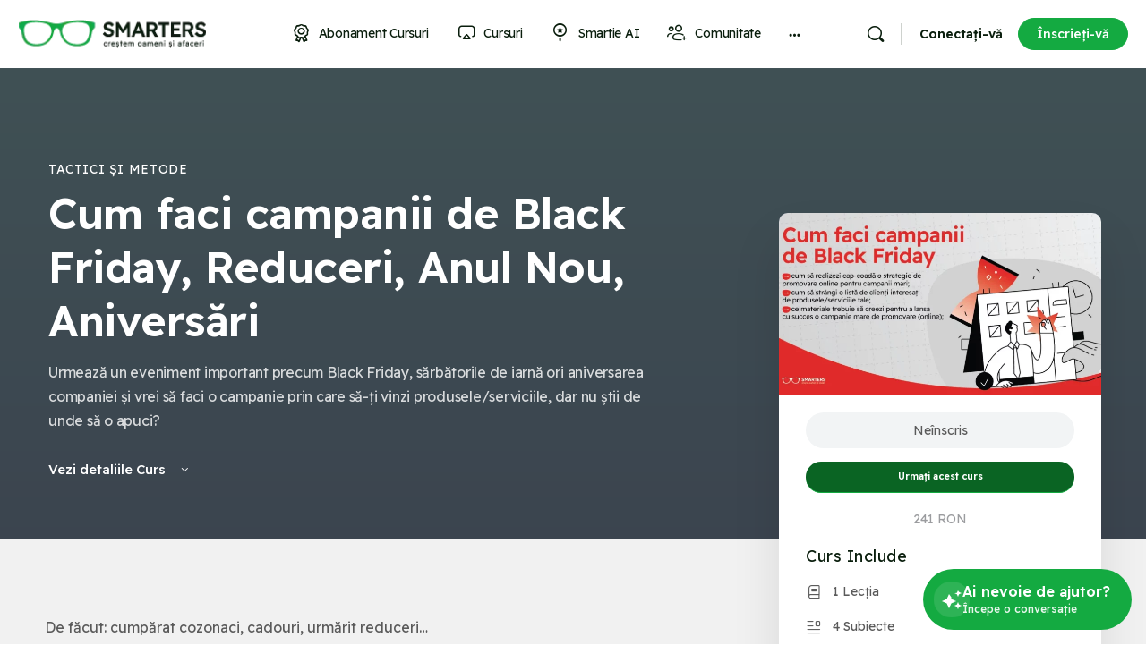

--- FILE ---
content_type: text/html; charset=UTF-8
request_url: https://smarters.ro/academy/campanii-promotionale/
body_size: 38055
content:
<!doctype html><html lang="ro-RO" prefix="og: https://ogp.me/ns#"><head><meta charset="UTF-8"><link rel="profile" href="https://gmpg.org/xfn/11"> <script type="text/html" id="tmpl-bb-link-preview"><% if ( link_scrapping ) { %>
	<% if ( link_loading ) { %>
		<span class="bb-url-scrapper-loading bb-ajax-loader"><i class="bb-icon-l bb-icon-spinner animate-spin"></i>Încărcare previzualizare...</span>
	<% } %>
	<% if ( link_success || link_error ) { %>
		<a title="Anulează previzualizarea" href="#" id="bb-close-link-suggestion">Elimină previzualizarea</a>
		<div class="bb-link-preview-container">

			<% if ( link_images && link_images.length && link_success && ! link_error && '' !== link_image_index ) { %>
				<div id="bb-url-scrapper-img-holder">
					<div class="bb-link-preview-image">
						<div class="bb-link-preview-image-cover">
							<img src="<%= link_images[link_image_index] %>"/>
						</div>
						<div class="bb-link-preview-icons">
							<%
							if ( link_images.length > 1 ) { %>
								<a data-bp-tooltip-pos="up" data-bp-tooltip="Modificarea imaginii" href="#" class="icon-exchange toolbar-button bp-tooltip" id="icon-exchange"><i class="bb-icon-l bb-icon-exchange"></i></a>
							<% } %>
							<% if ( link_images.length ) { %>
								<a data-bp-tooltip-pos="up" data-bp-tooltip="Eliminați imaginea" href="#" class="icon-image-slash toolbar-button bp-tooltip" id="bb-link-preview-remove-image"><i class="bb-icon-l bb-icon-image-slash"></i></a>
							<% } %>
							<a data-bp-tooltip-pos="up" data-bp-tooltip="Confirmați" class="toolbar-button bp-tooltip" href="#" id="bb-link-preview-select-image">
								<i class="bb-icon-check bb-icon-l"></i>
							</a>
						</div>
					</div>
					<% if ( link_images.length > 1 ) { %>
						<div class="bb-url-thumb-nav">
							<button type="button" id="bb-url-prevPicButton"><span class="bb-icon-l bb-icon-angle-left"></span></button>
							<button type="button" id="bb-url-nextPicButton"><span class="bb-icon-l bb-icon-angle-right"></span></button>
							<div id="bb-url-scrapper-img-count">
								Imagine <%= link_image_index + 1 %>&nbsp;de&nbsp;<%= link_images.length %>
							</div>
						</div>
					<% } %>
				</div>
			<% } %>

			<% if ( link_success && ! link_error && link_url ) { %>
				<div class="bb-link-preview-info">
					<% var a = document.createElement('a');
						a.href = link_url;
						var hostname = a.hostname;
						var domainName = hostname.replace('www.', '' );
					%>

					<% if ( 'undefined' !== typeof link_title && link_title.trim() && link_description ) { %>
						<p class="bb-link-preview-link-name"><%= domainName %></p>
					<% } %>

					<% if ( link_success && ! link_error ) { %>
						<p class="bb-link-preview-title"><%= link_title %></p>
					<% } %>

					<% if ( link_success && ! link_error ) { %>
						<div class="bb-link-preview-excerpt"><p><%= link_description %></p></div>
					<% } %>
				</div>
			<% } %>
			<% if ( link_error && ! link_success ) { %>
				<div id="bb-url-error" class="bb-url-error"><%= link_error_msg %></div>
			<% } %>
		</div>
	<% } %>
<% } %></script> <script type="text/html" id="tmpl-profile-card-popup"><div id="profile-card" class="bb-profile-card bb-popup-card" data-bp-item-id="" data-bp-item-component="members">

		<div class="skeleton-card">
			<div class="skeleton-card-body">
				<div class="skeleton-card-avatar bb-loading-bg"></div>
				<div class="skeleton-card-entity">
					<div class="skeleton-card-type bb-loading-bg"></div>
					<div class="skeleton-card-heading bb-loading-bg"></div>
					<div class="skeleton-card-meta bb-loading-bg"></div>
				</div>
			</div>
						<div class="skeleton-card-footer skeleton-footer-plain">
				<div class="skeleton-card-button bb-loading-bg"></div>
				<div class="skeleton-card-button bb-loading-bg"></div>
				<div class="skeleton-card-button bb-loading-bg"></div>
			</div>
		</div>

		<div class="bb-card-content">
			<div class="bb-card-body">
				<div class="bb-card-avatar">
					<span class="card-profile-status"></span>
					<img src="" alt="">
				</div>
				<div class="bb-card-entity">
					<div class="bb-card-profile-type"></div>
					<h4 class="bb-card-heading"></h4>
					<div class="bb-card-meta">
						<span class="card-meta-item card-meta-joined">Alăturat <span></span></span>
						<span class="card-meta-item card-meta-last-active"></span>
											</div>
				</div>
			</div>
			<div class="bb-card-footer">
								<div class="bb-card-action bb-card-action-outline">
					<a href="" class="card-button card-button-profile">Vezi profilul</a>
				</div>
			</div>
		</div>

	</div></script> <script type="text/html" id="tmpl-group-card-popup"><div id="group-card" class="bb-group-card bb-popup-card" data-bp-item-id="" data-bp-item-component="groups">

		<div class="skeleton-card">
			<div class="skeleton-card-body">
				<div class="skeleton-card-avatar bb-loading-bg"></div>
				<div class="skeleton-card-entity">
					<div class="skeleton-card-heading bb-loading-bg"></div>
					<div class="skeleton-card-meta bb-loading-bg"></div>
				</div>
			</div>
						<div class="skeleton-card-footer skeleton-footer-plain">
				<div class="skeleton-card-button bb-loading-bg"></div>
				<div class="skeleton-card-button bb-loading-bg"></div>
			</div>
		</div>

		<div class="bb-card-content">
			<div class="bb-card-body">
				<div class="bb-card-avatar">
					<img src="" alt="">
				</div>
				<div class="bb-card-entity">
					<h4 class="bb-card-heading"></h4>
					<div class="bb-card-meta">
						<span class="card-meta-item card-meta-status"></span>
						<span class="card-meta-item card-meta-type"></span>
						<span class="card-meta-item card-meta-last-active"></span>
					</div>
					<div class="card-group-members">
						<span class="bs-group-members"></span>
					</div>
				</div>
			</div>
			<div class="bb-card-footer">
								<div class="bb-card-action bb-card-action-outline">
					<a href="" class="card-button card-button-group">View Group</a>
				</div>
			</div>
		</div>

	</div></script> <style id="bb_learndash_30_custom_colors">.learndash-wrapper .bb-single-course-sidebar .ld-status.ld-primary-background {
                    background-color: #e2e7ed !important;
                    color: inherit !important;
                }

                .learndash-wrapper .ld-course-status .ld-status.ld-status-progress.ld-primary-background {
                    background-color: #ebe9e6 !important;
                    color: inherit !important;
                }

                .learndash-wrapper .learndash_content_wrap .wpProQuiz_content .wpProQuiz_button_reShowQuestion:hover {
                    background-color: #fff !important;
                }

                .learndash-wrapper .learndash_content_wrap .wpProQuiz_content .wpProQuiz_toplistTable th {
                    background-color: transparent !important;
                }

                .learndash-wrapper .wpProQuiz_content .wpProQuiz_button:not(.wpProQuiz_button_reShowQuestion):not(.wpProQuiz_button_restartQuiz) {
                    color: #fff !important;
                }

                .learndash-wrapper .wpProQuiz_content .wpProQuiz_button.wpProQuiz_button_restartQuiz {
                    color: #fff !important;
                }

                .wpProQuiz_content .wpProQuiz_results > div > .wpProQuiz_button,
                .learndash-wrapper .bb-learndash-content-wrap .ld-item-list .ld-item-list-item a.ld-item-name:hover,
                .learndash-wrapper .bb-learndash-content-wrap .ld-item-list .ld-item-list-item .ld-item-list-item-preview:hover a.ld-item-name .ld-item-title,
                .learndash-wrapper .bb-learndash-content-wrap .ld-item-list .ld-item-list-item .ld-item-list-item-preview:hover .ld-expand-button .ld-icon-arrow-down,
                .lms-topic-sidebar-wrapper .lms-lessions-list > ol li a.bb-lesson-head:hover,
                .learndash-wrapper .bb-learndash-content-wrap .ld-primary-color-hover:hover,
                .learndash-wrapper .learndash_content_wrap .ld-table-list-item-quiz .ld-primary-color-hover:hover .ld-item-title,
                .learndash-wrapper .ld-item-list-item-expanded .ld-table-list-items .ld-table-list-item .ld-table-list-item-quiz .ld-primary-color-hover:hover .ld-item-title,
                .learndash-wrapper .ld-table-list .ld-table-list-items div.ld-table-list-item a.ld-table-list-item-preview:hover .ld-topic-title,
                .lms-lesson-content .bb-type-list li a:hover,
                .lms-lesson-content .lms-quiz-list li a:hover,
                .learndash-wrapper .ld-expand-button.ld-button-alternate:hover .ld-icon-arrow-down,
                .learndash-wrapper .ld-table-list .ld-table-list-items div.ld-table-list-item a.ld-table-list-item-preview:hover .ld-topic-title:before,
                .bb-lessons-list .lms-toggle-lesson i:hover,
                .lms-topic-sidebar-wrapper .lms-course-quizzes-list > ul li a:hover,
                .lms-topic-sidebar-wrapper .lms-course-members-list .course-members-list a:hover,
                .lms-topic-sidebar-wrapper .lms-course-members-list .bb-course-member-wrap > .list-members-extra,
                .lms-topic-sidebar-wrapper .lms-course-members-list .bb-course-member-wrap > .list-members-extra:hover,
                .learndash-wrapper .ld-item-list .ld-item-list-item.ld-item-lesson-item .ld-item-list-item-preview .ld-item-name .ld-item-title .ld-item-components span,
                .bb-about-instructor h5 a:hover,
                .learndash_content_wrap .comment-respond .comment-author:hover,
                .single-sfwd-courses .comment-respond .comment-author:hover {
                    color: #0a6423 !important;
                }

                .learndash-wrapper .learndash_content_wrap #quiz_continue_link,
                .learndash-wrapper .learndash_content_wrap .learndash_mark_complete_button,
                .learndash-wrapper .learndash_content_wrap #learndash_mark_complete_button,
                .learndash-wrapper .learndash_content_wrap .ld-status-complete,
                .learndash-wrapper .learndash_content_wrap .ld-alert-success .ld-button,
                .learndash-wrapper .learndash_content_wrap .ld-alert-success .ld-alert-icon,
                .wpProQuiz_questionList[data-type="assessment_answer"] .wpProQuiz_questionListItem label.is-selected:before,
                .wpProQuiz_questionList[data-type="single"] .wpProQuiz_questionListItem label.is-selected:before,
                .wpProQuiz_questionList[data-type="multiple"] .wpProQuiz_questionListItem label.is-selected:before {
                    background-color: #0a6423 !important;
                }

                .wpProQuiz_content .wpProQuiz_results > div > .wpProQuiz_button,
                .wpProQuiz_questionList[data-type="multiple"] .wpProQuiz_questionListItem label.is-selected:before {
                    border-color: #0a6423 !important;
                }

                .learndash-wrapper .wpProQuiz_content .wpProQuiz_button.wpProQuiz_button_restartQuiz,
                .learndash-wrapper .wpProQuiz_content .wpProQuiz_button.wpProQuiz_button_restartQuiz:hover,
                #learndash-page-content .sfwd-course-nav .learndash_next_prev_link a:hover,
                .bb-cover-list-item .ld-primary-background {
                    background-color: #0a6423 !important;
                }

                
                
                .lms-topic-sidebar-wrapper .ld-secondary-background,
                .i-progress.i-progress-completed,
                .bb-cover-list-item .ld-secondary-background,
                .learndash-wrapper .ld-status-icon.ld-status-complete.ld-secondary-background,
                .learndash-wrapper .ld-status-icon.ld-quiz-complete,
                .ld-progress-bar .ld-progress-bar-percentage.ld-secondary-background {
                    background-color: #14aa41 !important;
                }

                .bb-progress .bb-progress-circle {
                    border-color: #14aa41 !important;
                }

                .learndash-wrapper .ld-alert-success {
                    border-color: #DCDFE3 !important;
                }

                .learndash-wrapper .ld-secondary-in-progress-icon {
                    color: #14aa41 !important;
                }

                .learndash-wrapper .bb-learndash-content-wrap .ld-secondary-in-progress-icon {
                    border-left-color: #DEDFE2 !important;
                    border-top-color: #DEDFE2 !important;
                }

                
                
                .learndash-wrapper .ld-item-list .ld-item-list-item.ld-item-lesson-item .ld-item-name .ld-item-title .ld-item-components span.ld-status-waiting,
                .learndash-wrapper .ld-item-list .ld-item-list-item.ld-item-lesson-item .ld-item-name .ld-item-title .ld-item-components span.ld-status-waiting span.ld-icon,
                .learndash-wrapper .ld-status-waiting {
                    background-color: #dc2828 !important;
                }</style> <script data-no-defer="1" data-ezscrex="false" data-cfasync="false" data-pagespeed-no-defer data-cookieconsent="ignore">var ctPublicFunctions = {"_ajax_nonce":"d867a1447b","_rest_nonce":"135b8274dc","_ajax_url":"\/wp-admin\/admin-ajax.php","_rest_url":"https:\/\/smarters.ro\/wp-json\/","data__cookies_type":"none","data__ajax_type":"rest","data__bot_detector_enabled":"1","data__frontend_data_log_enabled":1,"cookiePrefix":"","wprocket_detected":false,"host_url":"smarters.ro","text__ee_click_to_select":"Click to select the whole data","text__ee_original_email":"The complete one is","text__ee_got_it":"Got it","text__ee_blocked":"Blocked","text__ee_cannot_connect":"Cannot connect","text__ee_cannot_decode":"Can not decode email. Unknown reason","text__ee_email_decoder":"CleanTalk email decoder","text__ee_wait_for_decoding":"The magic is on the way!","text__ee_decoding_process":"Please wait a few seconds while we decode the contact data."}</script> <script data-no-defer="1" data-ezscrex="false" data-cfasync="false" data-pagespeed-no-defer data-cookieconsent="ignore">var ctPublic = {"_ajax_nonce":"d867a1447b","settings__forms__check_internal":"0","settings__forms__check_external":"0","settings__forms__force_protection":0,"settings__forms__search_test":"1","settings__forms__wc_add_to_cart":"0","settings__data__bot_detector_enabled":"1","settings__sfw__anti_crawler":0,"blog_home":"https:\/\/smarters.ro\/","pixel__setting":"3","pixel__enabled":true,"pixel__url":null,"data__email_check_before_post":"1","data__email_check_exist_post":0,"data__cookies_type":"none","data__key_is_ok":true,"data__visible_fields_required":true,"wl_brandname":"Anti-Spam by CleanTalk","wl_brandname_short":"CleanTalk","ct_checkjs_key":"eb11645f6762081d6fe6e66a8fa9b0d1f5d16b1f4514862aaf29f15feffe5969","emailEncoderPassKey":"12a8c531a251dadfefa648c656e46c4c","bot_detector_forms_excluded":"W10=","advancedCacheExists":true,"varnishCacheExists":false,"wc_ajax_add_to_cart":false,"theRealPerson":{"phrases":{"trpHeading":"The Real Person Badge!","trpContent1":"The commenter acts as a real person and verified as not a bot.","trpContent2":" Anti-Spam by CleanTalk","trpContentLearnMore":"Learn more"},"trpContentLink":"https:\/\/cleantalk.org\/help\/the-real-person?utm_id=&amp;utm_term=&amp;utm_source=admin_side&amp;utm_medium=trp_badge&amp;utm_content=trp_badge_link_click&amp;utm_campaign=apbct_links","imgPersonUrl":"https:\/\/smarters.ro\/wp-content\/plugins\/cleantalk-spam-protect\/css\/images\/real_user.svg","imgShieldUrl":"https:\/\/smarters.ro\/wp-content\/plugins\/cleantalk-spam-protect\/css\/images\/shield.svg"}}</script>  <script data-cfasync="false" data-pagespeed-no-defer>window.dataLayerPYS = window.dataLayerPYS || [];</script> <title>Cum faci campanii de Black Friday, Reduceri, Anul Nou, Aniversări - SMARTERS</title><meta name="description" content="Urmează un eveniment important precum Black Friday, sărbătorile de iarnă ori aniversarea companiei și vrei să faci o campanie prin care să-ți vinzi produsele/serviciile, dar nu știi de unde să o apuci?"/><meta name="robots" content="follow, index, max-snippet:-1, max-video-preview:-1, max-image-preview:large"/><link rel="canonical" href="https://smarters.ro/academy/campanii-promotionale/" /><meta property="og:locale" content="ro_RO" /><meta property="og:type" content="article" /><meta property="og:title" content="Cum faci campanii de Black Friday, Reduceri, Anul Nou, Aniversări - SMARTERS" /><meta property="og:description" content="Urmează un eveniment important precum Black Friday, sărbătorile de iarnă ori aniversarea companiei și vrei să faci o campanie prin care să-ți vinzi produsele/serviciile, dar nu știi de unde să o apuci?" /><meta property="og:url" content="https://smarters.ro/academy/campanii-promotionale/" /><meta property="og:site_name" content="SMARTERS" /><meta property="article:publisher" content="https://www.facebook.com/SmartersRomania" /><meta property="article:author" content="https://www.facebook.com/toma.grozavescu" /><meta property="article:section" content="Design Grafic" /><meta property="og:updated_time" content="2024-08-08T22:27:29+02:00" /><meta property="og:image" content="https://smarters.ro/wp-content/uploads/2023/06/Cum-faci-campanii-de-Black-Friday-Reduceri-Anul-nou-Aniversari.webp" /><meta property="og:image:secure_url" content="https://smarters.ro/wp-content/uploads/2023/06/Cum-faci-campanii-de-Black-Friday-Reduceri-Anul-nou-Aniversari.webp" /><meta property="og:image:width" content="1200" /><meta property="og:image:height" content="628" /><meta property="og:image:alt" content="Cum-faci-campanii-de-Black-Friday-Reduceri-Anul-nou-Aniversari" /><meta property="og:image:type" content="image/webp" /><meta name="twitter:card" content="summary_large_image" /><meta name="twitter:title" content="Cum faci campanii de Black Friday, Reduceri, Anul Nou, Aniversări - SMARTERS" /><meta name="twitter:description" content="Urmează un eveniment important precum Black Friday, sărbătorile de iarnă ori aniversarea companiei și vrei să faci o campanie prin care să-ți vinzi produsele/serviciile, dar nu știi de unde să o apuci?" /><meta name="twitter:creator" content="@tomagrozavescu" /><meta name="twitter:image" content="https://smarters.ro/wp-content/uploads/2023/06/Cum-faci-campanii-de-Black-Friday-Reduceri-Anul-nou-Aniversari.webp" /> <script type="application/ld+json" class="rank-math-schema-pro">{"@context":"https://schema.org","@graph":[{"@type":"BreadcrumbList","@id":"https://smarters.ro/academy/campanii-promotionale/#breadcrumb","itemListElement":[{"@type":"ListItem","position":"1","item":{"@id":"https://smarters.ro","name":"Acas\u0103"}},{"@type":"ListItem","position":"2","item":{"@id":"https://smarters.ro/academy/campanii-promotionale/","name":"Cum faci campanii de Black Friday, Reduceri, Anul Nou, Anivers\u0103ri"}}]}]}</script> <link rel='dns-prefetch' href='//fd.cleantalk.org' /><link rel='dns-prefetch' href='//cdn.jsdelivr.net' /><link rel='dns-prefetch' href='//fonts.googleapis.com' /><link rel='preconnect' href='https://fonts.gstatic.com' crossorigin /><link rel="alternate" type="application/rss+xml" title="SMARTERS &raquo; Flux" href="https://smarters.ro/feed/" /><link rel="alternate" type="application/rss+xml" title="SMARTERS &raquo; Flux comentarii" href="https://smarters.ro/comments/feed/" /><link rel="alternate" title="oEmbed (JSON)" type="application/json+oembed" href="https://smarters.ro/wp-json/oembed/1.0/embed?url=https%3A%2F%2Fsmarters.ro%2Facademy%2Fcampanii-promotionale%2F" /><link rel="alternate" title="oEmbed (XML)" type="text/xml+oembed" href="https://smarters.ro/wp-json/oembed/1.0/embed?url=https%3A%2F%2Fsmarters.ro%2Facademy%2Fcampanii-promotionale%2F&#038;format=xml" /><style id='wp-img-auto-sizes-contain-inline-css' type='text/css'>img:is([sizes=auto i],[sizes^="auto," i]){contain-intrinsic-size:3000px 1500px}
/*# sourceURL=wp-img-auto-sizes-contain-inline-css */</style><link data-optimized="1" rel='stylesheet' id='bp-nouveau-icons-map-css' href='https://smarters.ro/wp-content/litespeed/css/579d55d0a0ee8e8539e6aa22f89a9643.css?ver=44591' type='text/css' media='all' /><link data-optimized="1" rel='stylesheet' id='bp-nouveau-bb-icons-css' href='https://smarters.ro/wp-content/litespeed/css/08198ce4c3516e76b64c047f4d3b88f3.css?ver=163a5' type='text/css' media='all' /><link data-optimized="1" rel='stylesheet' id='dashicons-css' href='https://smarters.ro/wp-content/litespeed/css/5480f498908828d699d18ce8da6698e1.css?ver=a1931' type='text/css' media='all' /><link data-optimized="1" rel='stylesheet' id='bp-nouveau-css' href='https://smarters.ro/wp-content/litespeed/css/895f1885585fff7e6af4fc7d7a6936be.css?ver=db0e7' type='text/css' media='all' /><style id='bp-nouveau-inline-css' type='text/css'>.list-wrap .bs-group-cover a:before{ background:unset; }
body .bp-member-type.bb-current-member-membru-2 {background-color:#D7DFFF !important;}body .bp-member-type.bb-current-member-membru-2 {color:#14aa41 !important;}
/*# sourceURL=bp-nouveau-inline-css */</style><link data-optimized="1" rel='stylesheet' id='buddyboss_legacy-css' href='https://smarters.ro/wp-content/litespeed/css/1d25133dfd3e696237befc3d5c8642aa.css?ver=2c32b' type='text/css' media='all' /><link data-optimized="1" rel='stylesheet' id='wp-block-library-css' href='https://smarters.ro/wp-content/litespeed/css/a985417226b051c626f486fbb4533ef7.css?ver=bd6e0' type='text/css' media='all' /><style id='wp-block-heading-inline-css' type='text/css'>h1:where(.wp-block-heading).has-background,h2:where(.wp-block-heading).has-background,h3:where(.wp-block-heading).has-background,h4:where(.wp-block-heading).has-background,h5:where(.wp-block-heading).has-background,h6:where(.wp-block-heading).has-background{padding:1.25em 2.375em}h1.has-text-align-left[style*=writing-mode]:where([style*=vertical-lr]),h1.has-text-align-right[style*=writing-mode]:where([style*=vertical-rl]),h2.has-text-align-left[style*=writing-mode]:where([style*=vertical-lr]),h2.has-text-align-right[style*=writing-mode]:where([style*=vertical-rl]),h3.has-text-align-left[style*=writing-mode]:where([style*=vertical-lr]),h3.has-text-align-right[style*=writing-mode]:where([style*=vertical-rl]),h4.has-text-align-left[style*=writing-mode]:where([style*=vertical-lr]),h4.has-text-align-right[style*=writing-mode]:where([style*=vertical-rl]),h5.has-text-align-left[style*=writing-mode]:where([style*=vertical-lr]),h5.has-text-align-right[style*=writing-mode]:where([style*=vertical-rl]),h6.has-text-align-left[style*=writing-mode]:where([style*=vertical-lr]),h6.has-text-align-right[style*=writing-mode]:where([style*=vertical-rl]){rotate:180deg}
/*# sourceURL=https://smarters.ro/wp-includes/blocks/heading/style.min.css */</style><style id='wp-block-list-inline-css' type='text/css'>ol,ul{box-sizing:border-box}:root :where(.wp-block-list.has-background){padding:1.25em 2.375em}
/*# sourceURL=https://smarters.ro/wp-includes/blocks/list/style.min.css */</style><style id='wp-block-paragraph-inline-css' type='text/css'>.is-small-text{font-size:.875em}.is-regular-text{font-size:1em}.is-large-text{font-size:2.25em}.is-larger-text{font-size:3em}.has-drop-cap:not(:focus):first-letter{float:left;font-size:8.4em;font-style:normal;font-weight:100;line-height:.68;margin:.05em .1em 0 0;text-transform:uppercase}body.rtl .has-drop-cap:not(:focus):first-letter{float:none;margin-left:.1em}p.has-drop-cap.has-background{overflow:hidden}:root :where(p.has-background){padding:1.25em 2.375em}:where(p.has-text-color:not(.has-link-color)) a{color:inherit}p.has-text-align-left[style*="writing-mode:vertical-lr"],p.has-text-align-right[style*="writing-mode:vertical-rl"]{rotate:180deg}
/*# sourceURL=https://smarters.ro/wp-includes/blocks/paragraph/style.min.css */</style><style id='global-styles-inline-css' type='text/css'>:root{--wp--preset--aspect-ratio--square: 1;--wp--preset--aspect-ratio--4-3: 4/3;--wp--preset--aspect-ratio--3-4: 3/4;--wp--preset--aspect-ratio--3-2: 3/2;--wp--preset--aspect-ratio--2-3: 2/3;--wp--preset--aspect-ratio--16-9: 16/9;--wp--preset--aspect-ratio--9-16: 9/16;--wp--preset--color--black: #000000;--wp--preset--color--cyan-bluish-gray: #abb8c3;--wp--preset--color--white: #ffffff;--wp--preset--color--pale-pink: #f78da7;--wp--preset--color--vivid-red: #cf2e2e;--wp--preset--color--luminous-vivid-orange: #ff6900;--wp--preset--color--luminous-vivid-amber: #fcb900;--wp--preset--color--light-green-cyan: #7bdcb5;--wp--preset--color--vivid-green-cyan: #00d084;--wp--preset--color--pale-cyan-blue: #8ed1fc;--wp--preset--color--vivid-cyan-blue: #0693e3;--wp--preset--color--vivid-purple: #9b51e0;--wp--preset--gradient--vivid-cyan-blue-to-vivid-purple: linear-gradient(135deg,rgb(6,147,227) 0%,rgb(155,81,224) 100%);--wp--preset--gradient--light-green-cyan-to-vivid-green-cyan: linear-gradient(135deg,rgb(122,220,180) 0%,rgb(0,208,130) 100%);--wp--preset--gradient--luminous-vivid-amber-to-luminous-vivid-orange: linear-gradient(135deg,rgb(252,185,0) 0%,rgb(255,105,0) 100%);--wp--preset--gradient--luminous-vivid-orange-to-vivid-red: linear-gradient(135deg,rgb(255,105,0) 0%,rgb(207,46,46) 100%);--wp--preset--gradient--very-light-gray-to-cyan-bluish-gray: linear-gradient(135deg,rgb(238,238,238) 0%,rgb(169,184,195) 100%);--wp--preset--gradient--cool-to-warm-spectrum: linear-gradient(135deg,rgb(74,234,220) 0%,rgb(151,120,209) 20%,rgb(207,42,186) 40%,rgb(238,44,130) 60%,rgb(251,105,98) 80%,rgb(254,248,76) 100%);--wp--preset--gradient--blush-light-purple: linear-gradient(135deg,rgb(255,206,236) 0%,rgb(152,150,240) 100%);--wp--preset--gradient--blush-bordeaux: linear-gradient(135deg,rgb(254,205,165) 0%,rgb(254,45,45) 50%,rgb(107,0,62) 100%);--wp--preset--gradient--luminous-dusk: linear-gradient(135deg,rgb(255,203,112) 0%,rgb(199,81,192) 50%,rgb(65,88,208) 100%);--wp--preset--gradient--pale-ocean: linear-gradient(135deg,rgb(255,245,203) 0%,rgb(182,227,212) 50%,rgb(51,167,181) 100%);--wp--preset--gradient--electric-grass: linear-gradient(135deg,rgb(202,248,128) 0%,rgb(113,206,126) 100%);--wp--preset--gradient--midnight: linear-gradient(135deg,rgb(2,3,129) 0%,rgb(40,116,252) 100%);--wp--preset--font-size--small: 13px;--wp--preset--font-size--medium: 20px;--wp--preset--font-size--large: 36px;--wp--preset--font-size--x-large: 42px;--wp--preset--spacing--20: 0.44rem;--wp--preset--spacing--30: 0.67rem;--wp--preset--spacing--40: 1rem;--wp--preset--spacing--50: 1.5rem;--wp--preset--spacing--60: 2.25rem;--wp--preset--spacing--70: 3.38rem;--wp--preset--spacing--80: 5.06rem;--wp--preset--shadow--natural: 6px 6px 9px rgba(0, 0, 0, 0.2);--wp--preset--shadow--deep: 12px 12px 50px rgba(0, 0, 0, 0.4);--wp--preset--shadow--sharp: 6px 6px 0px rgba(0, 0, 0, 0.2);--wp--preset--shadow--outlined: 6px 6px 0px -3px rgb(255, 255, 255), 6px 6px rgb(0, 0, 0);--wp--preset--shadow--crisp: 6px 6px 0px rgb(0, 0, 0);}:where(.is-layout-flex){gap: 0.5em;}:where(.is-layout-grid){gap: 0.5em;}body .is-layout-flex{display: flex;}.is-layout-flex{flex-wrap: wrap;align-items: center;}.is-layout-flex > :is(*, div){margin: 0;}body .is-layout-grid{display: grid;}.is-layout-grid > :is(*, div){margin: 0;}:where(.wp-block-columns.is-layout-flex){gap: 2em;}:where(.wp-block-columns.is-layout-grid){gap: 2em;}:where(.wp-block-post-template.is-layout-flex){gap: 1.25em;}:where(.wp-block-post-template.is-layout-grid){gap: 1.25em;}.has-black-color{color: var(--wp--preset--color--black) !important;}.has-cyan-bluish-gray-color{color: var(--wp--preset--color--cyan-bluish-gray) !important;}.has-white-color{color: var(--wp--preset--color--white) !important;}.has-pale-pink-color{color: var(--wp--preset--color--pale-pink) !important;}.has-vivid-red-color{color: var(--wp--preset--color--vivid-red) !important;}.has-luminous-vivid-orange-color{color: var(--wp--preset--color--luminous-vivid-orange) !important;}.has-luminous-vivid-amber-color{color: var(--wp--preset--color--luminous-vivid-amber) !important;}.has-light-green-cyan-color{color: var(--wp--preset--color--light-green-cyan) !important;}.has-vivid-green-cyan-color{color: var(--wp--preset--color--vivid-green-cyan) !important;}.has-pale-cyan-blue-color{color: var(--wp--preset--color--pale-cyan-blue) !important;}.has-vivid-cyan-blue-color{color: var(--wp--preset--color--vivid-cyan-blue) !important;}.has-vivid-purple-color{color: var(--wp--preset--color--vivid-purple) !important;}.has-black-background-color{background-color: var(--wp--preset--color--black) !important;}.has-cyan-bluish-gray-background-color{background-color: var(--wp--preset--color--cyan-bluish-gray) !important;}.has-white-background-color{background-color: var(--wp--preset--color--white) !important;}.has-pale-pink-background-color{background-color: var(--wp--preset--color--pale-pink) !important;}.has-vivid-red-background-color{background-color: var(--wp--preset--color--vivid-red) !important;}.has-luminous-vivid-orange-background-color{background-color: var(--wp--preset--color--luminous-vivid-orange) !important;}.has-luminous-vivid-amber-background-color{background-color: var(--wp--preset--color--luminous-vivid-amber) !important;}.has-light-green-cyan-background-color{background-color: var(--wp--preset--color--light-green-cyan) !important;}.has-vivid-green-cyan-background-color{background-color: var(--wp--preset--color--vivid-green-cyan) !important;}.has-pale-cyan-blue-background-color{background-color: var(--wp--preset--color--pale-cyan-blue) !important;}.has-vivid-cyan-blue-background-color{background-color: var(--wp--preset--color--vivid-cyan-blue) !important;}.has-vivid-purple-background-color{background-color: var(--wp--preset--color--vivid-purple) !important;}.has-black-border-color{border-color: var(--wp--preset--color--black) !important;}.has-cyan-bluish-gray-border-color{border-color: var(--wp--preset--color--cyan-bluish-gray) !important;}.has-white-border-color{border-color: var(--wp--preset--color--white) !important;}.has-pale-pink-border-color{border-color: var(--wp--preset--color--pale-pink) !important;}.has-vivid-red-border-color{border-color: var(--wp--preset--color--vivid-red) !important;}.has-luminous-vivid-orange-border-color{border-color: var(--wp--preset--color--luminous-vivid-orange) !important;}.has-luminous-vivid-amber-border-color{border-color: var(--wp--preset--color--luminous-vivid-amber) !important;}.has-light-green-cyan-border-color{border-color: var(--wp--preset--color--light-green-cyan) !important;}.has-vivid-green-cyan-border-color{border-color: var(--wp--preset--color--vivid-green-cyan) !important;}.has-pale-cyan-blue-border-color{border-color: var(--wp--preset--color--pale-cyan-blue) !important;}.has-vivid-cyan-blue-border-color{border-color: var(--wp--preset--color--vivid-cyan-blue) !important;}.has-vivid-purple-border-color{border-color: var(--wp--preset--color--vivid-purple) !important;}.has-vivid-cyan-blue-to-vivid-purple-gradient-background{background: var(--wp--preset--gradient--vivid-cyan-blue-to-vivid-purple) !important;}.has-light-green-cyan-to-vivid-green-cyan-gradient-background{background: var(--wp--preset--gradient--light-green-cyan-to-vivid-green-cyan) !important;}.has-luminous-vivid-amber-to-luminous-vivid-orange-gradient-background{background: var(--wp--preset--gradient--luminous-vivid-amber-to-luminous-vivid-orange) !important;}.has-luminous-vivid-orange-to-vivid-red-gradient-background{background: var(--wp--preset--gradient--luminous-vivid-orange-to-vivid-red) !important;}.has-very-light-gray-to-cyan-bluish-gray-gradient-background{background: var(--wp--preset--gradient--very-light-gray-to-cyan-bluish-gray) !important;}.has-cool-to-warm-spectrum-gradient-background{background: var(--wp--preset--gradient--cool-to-warm-spectrum) !important;}.has-blush-light-purple-gradient-background{background: var(--wp--preset--gradient--blush-light-purple) !important;}.has-blush-bordeaux-gradient-background{background: var(--wp--preset--gradient--blush-bordeaux) !important;}.has-luminous-dusk-gradient-background{background: var(--wp--preset--gradient--luminous-dusk) !important;}.has-pale-ocean-gradient-background{background: var(--wp--preset--gradient--pale-ocean) !important;}.has-electric-grass-gradient-background{background: var(--wp--preset--gradient--electric-grass) !important;}.has-midnight-gradient-background{background: var(--wp--preset--gradient--midnight) !important;}.has-small-font-size{font-size: var(--wp--preset--font-size--small) !important;}.has-medium-font-size{font-size: var(--wp--preset--font-size--medium) !important;}.has-large-font-size{font-size: var(--wp--preset--font-size--large) !important;}.has-x-large-font-size{font-size: var(--wp--preset--font-size--x-large) !important;}
/*# sourceURL=global-styles-inline-css */</style><style id='classic-theme-styles-inline-css' type='text/css'>/*! This file is auto-generated */
.wp-block-button__link{color:#fff;background-color:#32373c;border-radius:9999px;box-shadow:none;text-decoration:none;padding:calc(.667em + 2px) calc(1.333em + 2px);font-size:1.125em}.wp-block-file__button{background:#32373c;color:#fff;text-decoration:none}
/*# sourceURL=/wp-includes/css/classic-themes.min.css */</style><link data-optimized="1" rel='stylesheet' id='bb-pro-enqueue-scripts-css' href='https://smarters.ro/wp-content/litespeed/css/0c62710bb8316962b75717e7ca9c4d32.css?ver=e9e6e' type='text/css' media='all' /><link data-optimized="1" rel='stylesheet' id='bb-access-control-css' href='https://smarters.ro/wp-content/litespeed/css/7fc7485d9635b2d007900cae6cfd1c9f.css?ver=2fc95' type='text/css' media='all' /><link data-optimized="1" rel='stylesheet' id='bb-activity-post-feature-image-css' href='https://smarters.ro/wp-content/litespeed/css/331b531ae64e60989736da5e69a3fd3d.css?ver=4b473' type='text/css' media='all' /><link data-optimized="1" rel='stylesheet' id='bb-cropper-css-css' href='https://smarters.ro/wp-content/litespeed/css/9436d4fcb11be64f889624222fcd86ee.css?ver=276df' type='text/css' media='all' /><link data-optimized="1" rel='stylesheet' id='bb-meprlms-frontend-css' href='https://smarters.ro/wp-content/litespeed/css/254974e92e28d548d6c1de842d5db008.css?ver=bac6d' type='text/css' media='all' /><link data-optimized="1" rel='stylesheet' id='bb-tutorlms-admin-css' href='https://smarters.ro/wp-content/litespeed/css/daadea36f19ed137328b297375d79ae7.css?ver=89b92' type='text/css' media='all' /><link data-optimized="1" rel='stylesheet' id='bp-mentions-css-css' href='https://smarters.ro/wp-content/litespeed/css/e44b8692c58e3bbaa0d5dcd090dbd654.css?ver=2d365' type='text/css' media='all' /><link data-optimized="1" rel='stylesheet' id='cleantalk-public-css-css' href='https://smarters.ro/wp-content/litespeed/css/be848879e44e29a5aedd9dc823313a08.css?ver=cc7b6' type='text/css' media='all' /><link data-optimized="1" rel='stylesheet' id='cleantalk-email-decoder-css-css' href='https://smarters.ro/wp-content/litespeed/css/e5491aeaab67fb25c462cd7276eb96f5.css?ver=17d45' type='text/css' media='all' /><link data-optimized="1" rel='stylesheet' id='cleantalk-trp-css-css' href='https://smarters.ro/wp-content/litespeed/css/e07581732fd293b4858ab17e6fdebdd5.css?ver=23f57' type='text/css' media='all' /><link data-optimized="1" rel='stylesheet' id='smartie-ai-style-index-egu3lrxocss-css' href='https://smarters.ro/wp-content/litespeed/css/5898a12f994bd67b02dd0fa66cdca681.css?ver=f9f87' type='text/css' media='all' /><link data-optimized="1" rel='stylesheet' id='learndash_quiz_front_css-css' href='https://smarters.ro/wp-content/litespeed/css/3ff24a7961cdf96be0a4d60a0006ec13.css?ver=3e907' type='text/css' media='all' /><link data-optimized="1" rel='stylesheet' id='learndash-css' href='https://smarters.ro/wp-content/litespeed/css/ebc103870a777f600dea6ae565b7c2eb.css?ver=f0cdf' type='text/css' media='all' /><link data-optimized="1" rel='stylesheet' id='jquery-dropdown-css-css' href='https://smarters.ro/wp-content/litespeed/css/849ac6dae0d7a5fb01320fe6a902b7a4.css?ver=032f9' type='text/css' media='all' /><link data-optimized="1" rel='stylesheet' id='learndash_lesson_video-css' href='https://smarters.ro/wp-content/litespeed/css/019d1f391cfb748e6bf07ead9d474f60.css?ver=fe4d8' type='text/css' media='all' /><link data-optimized="1" rel='stylesheet' id='learndash-admin-bar-css' href='https://smarters.ro/wp-content/litespeed/css/9bda5c397d048ba50a8914a8dd115033.css?ver=55225' type='text/css' media='all' /><link data-optimized="1" rel='stylesheet' id='learndash-course-grid-skin-grid-css' href='https://smarters.ro/wp-content/litespeed/css/902b98455e561d4f54b6408649329d4c.css?ver=54b9d' type='text/css' media='all' /><link data-optimized="1" rel='stylesheet' id='learndash-course-grid-pagination-css' href='https://smarters.ro/wp-content/litespeed/css/0789338cc74dfa2c3068c23b50185d82.css?ver=f801d' type='text/css' media='all' /><link data-optimized="1" rel='stylesheet' id='learndash-course-grid-filter-css' href='https://smarters.ro/wp-content/litespeed/css/b2efc6d051d98a3b5043decdb14a7c2d.css?ver=89a09' type='text/css' media='all' /><link data-optimized="1" rel='stylesheet' id='learndash-course-grid-card-grid-1-css' href='https://smarters.ro/wp-content/litespeed/css/560f92f99d433d10af550e92e747c5e4.css?ver=3d8ad' type='text/css' media='all' /><link data-optimized="1" rel='stylesheet' id='redux-extendify-styles-css' href='https://smarters.ro/wp-content/litespeed/css/28c5e44f9780a7c19f2a857732662eb1.css?ver=136de' type='text/css' media='all' /><link data-optimized="1" rel='stylesheet' id='learndash-front-css' href='https://smarters.ro/wp-content/litespeed/css/bf9b4ce1347076b7788331d0f440b45a.css?ver=278e9' type='text/css' media='all' /><style id='learndash-front-inline-css' type='text/css'>.learndash-wrapper .ld-item-list .ld-item-list-item.ld-is-next,
		.learndash-wrapper .wpProQuiz_content .wpProQuiz_questionListItem label:focus-within {
			border-color: #0a6423;
		}

		/*
		.learndash-wrapper a:not(.ld-button):not(#quiz_continue_link):not(.ld-focus-menu-link):not(.btn-blue):not(#quiz_continue_link):not(.ld-js-register-account):not(#ld-focus-mode-course-heading):not(#btn-join):not(.ld-item-name):not(.ld-table-list-item-preview):not(.ld-lesson-item-preview-heading),
		 */

		.learndash-wrapper .ld-breadcrumbs a,
		.learndash-wrapper .ld-lesson-item.ld-is-current-lesson .ld-lesson-item-preview-heading,
		.learndash-wrapper .ld-lesson-item.ld-is-current-lesson .ld-lesson-title,
		.learndash-wrapper .ld-primary-color-hover:hover,
		.learndash-wrapper .ld-primary-color,
		.learndash-wrapper .ld-primary-color-hover:hover,
		.learndash-wrapper .ld-primary-color,
		.learndash-wrapper .ld-tabs .ld-tabs-navigation .ld-tab.ld-active,
		.learndash-wrapper .ld-button.ld-button-transparent,
		.learndash-wrapper .ld-button.ld-button-reverse,
		.learndash-wrapper .ld-icon-certificate,
		.learndash-wrapper .ld-login-modal .ld-login-modal-login .ld-modal-heading,
		#wpProQuiz_user_content a,
		.learndash-wrapper .ld-item-list .ld-item-list-item a.ld-item-name:hover,
		.learndash-wrapper .ld-focus-comments__heading-actions .ld-expand-button,
		.learndash-wrapper .ld-focus-comments__heading a,
		.learndash-wrapper .ld-focus-comments .comment-respond a,
		.learndash-wrapper .ld-focus-comment .ld-comment-reply a.comment-reply-link:hover,
		.learndash-wrapper .ld-expand-button.ld-button-alternate {
			color: #0a6423 !important;
		}

		.learndash-wrapper .ld-focus-comment.bypostauthor>.ld-comment-wrapper,
		.learndash-wrapper .ld-focus-comment.role-group_leader>.ld-comment-wrapper,
		.learndash-wrapper .ld-focus-comment.role-administrator>.ld-comment-wrapper {
			background-color:rgba(10, 100, 35, 0.03) !important;
		}


		.learndash-wrapper .ld-primary-background,
		.learndash-wrapper .ld-tabs .ld-tabs-navigation .ld-tab.ld-active:after {
			background: #0a6423 !important;
		}



		.learndash-wrapper .ld-course-navigation .ld-lesson-item.ld-is-current-lesson .ld-status-incomplete,
		.learndash-wrapper .ld-focus-comment.bypostauthor:not(.ptype-sfwd-assignment) >.ld-comment-wrapper>.ld-comment-avatar img,
		.learndash-wrapper .ld-focus-comment.role-group_leader>.ld-comment-wrapper>.ld-comment-avatar img,
		.learndash-wrapper .ld-focus-comment.role-administrator>.ld-comment-wrapper>.ld-comment-avatar img {
			border-color: #0a6423 !important;
		}



		.learndash-wrapper .ld-loading::before {
			border-top:3px solid #0a6423 !important;
		}

		.learndash-wrapper .ld-button:hover:not([disabled]):not(.ld-button-transparent):not(.ld--ignore-inline-css),
		#learndash-tooltips .ld-tooltip:after,
		#learndash-tooltips .ld-tooltip,
		.ld-tooltip:not(.ld-tooltip--modern) [role="tooltip"],
		.learndash-wrapper .ld-primary-background,
		.learndash-wrapper .btn-join:not(.ld--ignore-inline-css),
		.learndash-wrapper #btn-join:not(.ld--ignore-inline-css),
		.learndash-wrapper .ld-button:not([disabled]):not(.ld-button-reverse):not(.ld-button-transparent):not(.ld--ignore-inline-css),
		.learndash-wrapper .ld-expand-button:not([disabled]),
		.learndash-wrapper .wpProQuiz_content .wpProQuiz_button:not([disabled]):not(.wpProQuiz_button_reShowQuestion):not(.wpProQuiz_button_restartQuiz),
		.learndash-wrapper .wpProQuiz_content .wpProQuiz_button2:not([disabled]),
		.learndash-wrapper .ld-focus .ld-focus-sidebar .ld-course-navigation-heading,
		.learndash-wrapper .ld-focus-comments .form-submit #submit,
		.learndash-wrapper .ld-login-modal input[type='submit']:not([disabled]),
		.learndash-wrapper .ld-login-modal .ld-login-modal-register:not([disabled]),
		.learndash-wrapper .wpProQuiz_content .wpProQuiz_certificate a.btn-blue:not([disabled]),
		.learndash-wrapper .ld-focus .ld-focus-header .ld-user-menu .ld-user-menu-items a:not([disabled]),
		#wpProQuiz_user_content table.wp-list-table thead th,
		#wpProQuiz_overlay_close:not([disabled]),
		.learndash-wrapper .ld-expand-button.ld-button-alternate:not([disabled]) .ld-icon {
			background-color: #0a6423 !important;
			color: #ffffff;
		}

		.learndash-wrapper .ld-focus .ld-focus-sidebar .ld-focus-sidebar-trigger:not([disabled]):not(:hover):not(:focus) .ld-icon {
			background-color: #0a6423;
		}

		.learndash-wrapper .ld-focus .ld-focus-sidebar .ld-focus-sidebar-trigger:hover .ld-icon,
		.learndash-wrapper .ld-focus .ld-focus-sidebar .ld-focus-sidebar-trigger:focus .ld-icon {
			border-color: #0a6423;
			color: #0a6423;
		}

		.learndash-wrapper .ld-button:focus:not(.ld-button-transparent):not(.ld--ignore-inline-css),
		.learndash-wrapper .btn-join:focus:not(.ld--ignore-inline-css),
		.learndash-wrapper #btn-join:focus:not(.ld--ignore-inline-css),
		.learndash-wrapper .ld-expand-button:focus,
		.learndash-wrapper .wpProQuiz_content .wpProQuiz_button:not(.wpProQuiz_button_reShowQuestion):focus:not(.wpProQuiz_button_restartQuiz),
		.learndash-wrapper .wpProQuiz_content .wpProQuiz_button2:focus,
		.learndash-wrapper .ld-focus-comments .form-submit #submit,
		.learndash-wrapper .ld-login-modal input[type='submit']:focus,
		.learndash-wrapper .ld-login-modal .ld-login-modal-register:focus,
		.learndash-wrapper .wpProQuiz_content .wpProQuiz_certificate a.btn-blue:focus {
			opacity: 0.75; /* Replicates the hover/focus states pre-4.21.3. */
			outline-color: #0a6423;
		}

		.learndash-wrapper .ld-button:hover:not(.ld-button-transparent):not(.ld--ignore-inline-css),
		.learndash-wrapper .btn-join:hover:not(.ld--ignore-inline-css),
		.learndash-wrapper #btn-join:hover:not(.ld--ignore-inline-css),
		.learndash-wrapper .ld-expand-button:hover,
		.learndash-wrapper .wpProQuiz_content .wpProQuiz_button:not(.wpProQuiz_button_reShowQuestion):hover:not(.wpProQuiz_button_restartQuiz),
		.learndash-wrapper .wpProQuiz_content .wpProQuiz_button2:hover,
		.learndash-wrapper .ld-focus-comments .form-submit #submit,
		.learndash-wrapper .ld-login-modal input[type='submit']:hover,
		.learndash-wrapper .ld-login-modal .ld-login-modal-register:hover,
		.learndash-wrapper .wpProQuiz_content .wpProQuiz_certificate a.btn-blue:hover {
			background-color: #0a6423; /* Replicates the hover/focus states pre-4.21.3. */
			opacity: 0.85; /* Replicates the hover/focus states pre-4.21.3. */
		}

		.learndash-wrapper .ld-item-list .ld-item-search .ld-closer:focus {
			border-color: #0a6423;
		}

		.learndash-wrapper .ld-focus .ld-focus-header .ld-user-menu .ld-user-menu-items:before {
			border-bottom-color: #0a6423 !important;
		}

		.learndash-wrapper .ld-button.ld-button-transparent:hover {
			background: transparent !important;
		}

		.learndash-wrapper .ld-button.ld-button-transparent:focus {
			outline-color: #0a6423;
		}

		.learndash-wrapper .ld-focus .ld-focus-header .sfwd-mark-complete .learndash_mark_complete_button:not(.ld--ignore-inline-css),
		.learndash-wrapper .ld-focus .ld-focus-header #sfwd-mark-complete #learndash_mark_complete_button,
		.learndash-wrapper .ld-button.ld-button-transparent,
		.learndash-wrapper .ld-button.ld-button-alternate,
		.learndash-wrapper .ld-expand-button.ld-button-alternate {
			background-color:transparent !important;
		}

		.learndash-wrapper .ld-focus-header .ld-user-menu .ld-user-menu-items a,
		.learndash-wrapper .ld-button.ld-button-reverse:hover,
		.learndash-wrapper .ld-alert-success .ld-alert-icon.ld-icon-certificate,
		.learndash-wrapper .ld-alert-warning .ld-button,
		.learndash-wrapper .ld-primary-background.ld-status {
			color:white !important;
		}

		.learndash-wrapper .ld-status.ld-status-unlocked {
			background-color: rgba(10,100,35,0.2) !important;
			color: #0a6423 !important;
		}

		.learndash-wrapper .wpProQuiz_content .wpProQuiz_addToplist {
			background-color: rgba(10,100,35,0.1) !important;
			border: 1px solid #0a6423 !important;
		}

		.learndash-wrapper .wpProQuiz_content .wpProQuiz_toplistTable th {
			background: #0a6423 !important;
		}

		.learndash-wrapper .wpProQuiz_content .wpProQuiz_toplistTrOdd {
			background-color: rgba(10,100,35,0.1) !important;
		}


		.learndash-wrapper .wpProQuiz_content .wpProQuiz_time_limit .wpProQuiz_progress {
			background-color: #0a6423 !important;
		}
		
		.learndash-wrapper #quiz_continue_link,
		.learndash-wrapper .ld-secondary-background,
		.learndash-wrapper .learndash_mark_complete_button:not(.ld--ignore-inline-css),
		.learndash-wrapper #learndash_mark_complete_button,
		.learndash-wrapper .ld-status-complete,
		.learndash-wrapper .ld-alert-success .ld-button,
		.learndash-wrapper .ld-alert-success .ld-alert-icon {
			background-color: #14aa41 !important;
		}

		.learndash-wrapper #quiz_continue_link:focus,
		.learndash-wrapper .learndash_mark_complete_button:focus:not(.ld--ignore-inline-css),
		.learndash-wrapper #learndash_mark_complete_button:focus,
		.learndash-wrapper .ld-alert-success .ld-button:focus {
			outline-color: #14aa41;
		}

		.learndash-wrapper .wpProQuiz_content a#quiz_continue_link {
			background-color: #14aa41 !important;
		}

		.learndash-wrapper .wpProQuiz_content a#quiz_continue_link:focus {
			outline-color: #14aa41;
		}

		.learndash-wrapper .course_progress .sending_progress_bar {
			background: #14aa41 !important;
		}

		.learndash-wrapper .wpProQuiz_content .wpProQuiz_button_reShowQuestion:hover, .learndash-wrapper .wpProQuiz_content .wpProQuiz_button_restartQuiz:hover {
			background-color: #14aa41 !important;
			opacity: 0.75;
		}

		.learndash-wrapper .wpProQuiz_content .wpProQuiz_button_reShowQuestion:focus,
		.learndash-wrapper .wpProQuiz_content .wpProQuiz_button_restartQuiz:focus {
			outline-color: #14aa41;
		}

		.learndash-wrapper .ld-secondary-color-hover:hover,
		.learndash-wrapper .ld-secondary-color,
		.learndash-wrapper .ld-focus .ld-focus-header .sfwd-mark-complete .learndash_mark_complete_button:not(.ld--ignore-inline-css),
		.learndash-wrapper .ld-focus .ld-focus-header #sfwd-mark-complete #learndash_mark_complete_button,
		.learndash-wrapper .ld-focus .ld-focus-header .sfwd-mark-complete:after {
			color: #14aa41 !important;
		}

		.learndash-wrapper .ld-secondary-in-progress-icon {
			border-left-color: #14aa41 !important;
			border-top-color: #14aa41 !important;
		}

		.learndash-wrapper .ld-alert-success {
			border-color: #14aa41;
			background-color: transparent !important;
			color: #14aa41;
		}

		
		.learndash-wrapper .ld-alert-warning {
			background-color:transparent;
		}

		.learndash-wrapper .ld-status-waiting,
		.learndash-wrapper .ld-alert-warning .ld-alert-icon {
			background-color: #dc2828 !important;
		}

		.learndash-wrapper .ld-tertiary-color-hover:hover,
		.learndash-wrapper .ld-tertiary-color,
		.learndash-wrapper .ld-alert-warning {
			color: #dc2828 !important;
		}

		.learndash-wrapper .ld-tertiary-background {
			background-color: #dc2828 !important;
		}

		.learndash-wrapper .ld-alert-warning {
			border-color: #dc2828 !important;
		}

		.learndash-wrapper .ld-tertiary-background,
		.learndash-wrapper .ld-alert-warning .ld-alert-icon {
			color:white !important;
		}

		.learndash-wrapper .wpProQuiz_content .wpProQuiz_reviewQuestion li.wpProQuiz_reviewQuestionReview,
		.learndash-wrapper .wpProQuiz_content .wpProQuiz_box li.wpProQuiz_reviewQuestionReview {
			background-color: #dc2828 !important;
		}

		
/*# sourceURL=learndash-front-inline-css */</style><link data-optimized="1" rel='stylesheet' id='learndash-course-reviews-css' href='https://smarters.ro/wp-content/litespeed/css/ee526b1ad7dffb6410581b7d6b9bbe6f.css?ver=84873' type='text/css' media='all' /><link data-optimized="1" rel='stylesheet' id='bp-zoom-css' href='https://smarters.ro/wp-content/litespeed/css/39a953c5d5beff0d591ba7b8be042378.css?ver=c8338' type='text/css' media='all' /><link data-optimized="1" rel='stylesheet' id='bb-child-css-css' href='https://smarters.ro/wp-content/litespeed/css/3da97d13bcc87834950ec052d8279eb6.css?ver=d2928' type='text/css' media='all' /><link data-optimized="1" rel='stylesheet' id='buddyboss-theme-magnific-popup-css-css' href='https://smarters.ro/wp-content/litespeed/css/4bd188b6022d8b45a16e528cfa6fa982.css?ver=67934' type='text/css' media='all' /><link data-optimized="1" rel='stylesheet' id='buddyboss-theme-select2-css-css' href='https://smarters.ro/wp-content/litespeed/css/05eeeb9e12dbe44916d747c321dbde88.css?ver=ed44f' type='text/css' media='all' /><link data-optimized="1" rel='stylesheet' id='buddyboss-theme-css-css' href='https://smarters.ro/wp-content/litespeed/css/10f62aca9d254966c528bacd41aba4b1.css?ver=81216' type='text/css' media='all' /><link data-optimized="1" rel='stylesheet' id='buddyboss-theme-template-css' href='https://smarters.ro/wp-content/litespeed/css/36fff01b079b340dda08573cdec73435.css?ver=da8cf' type='text/css' media='all' /><link data-optimized="1" rel='stylesheet' id='buddyboss-theme-buddypress-css' href='https://smarters.ro/wp-content/litespeed/css/58d517f5399d340058831b2a251f98ee.css?ver=40922' type='text/css' media='all' /><link data-optimized="1" rel='stylesheet' id='buddyboss-theme-forums-css' href='https://smarters.ro/wp-content/litespeed/css/b01332cf81b6feaba2d501c83830f9b8.css?ver=daefd' type='text/css' media='all' /><link data-optimized="1" rel='stylesheet' id='buddyboss-theme-learndash-css' href='https://smarters.ro/wp-content/litespeed/css/aeed1eb8c6fc00a4fcd0ebcdb774a748.css?ver=fc440' type='text/css' media='all' /><link rel="preload" as="style" href="https://fonts.googleapis.com/css?family=Readex%20Pro:600,regular,500&#038;display=swap&#038;ver=1766231607" /><link rel="stylesheet" href="https://fonts.googleapis.com/css?family=Readex%20Pro:600,regular,500&#038;display=swap&#038;ver=1766231607" media="print" onload="this.media='all'"><noscript><link rel="stylesheet" href="https://fonts.googleapis.com/css?family=Readex%20Pro:600,regular,500&#038;display=swap&#038;ver=1766231607" /></noscript><script data-optimized="1" type="text/javascript" src="[data-uri]" defer></script><script data-optimized="1" type="text/javascript" id="bb-twemoji-js-extra" src="[data-uri]" defer></script> <script data-optimized="1" type="text/javascript" src="https://smarters.ro/wp-content/litespeed/js/2b216a005ed78ea8753d473f54a8728f.js?ver=632af" id="bb-twemoji-js" defer data-deferred="1"></script> <script data-optimized="1" type="text/javascript" src="https://smarters.ro/wp-content/litespeed/js/c8f20b6e27faac499c5e5bdf92cc07f0.js?ver=6a111" id="bb-emoji-loader-js"></script> <script data-optimized="1" type="text/javascript" id="jquery-core-js-extra" src="[data-uri]" defer></script> <script data-optimized="1" type="text/javascript" src="https://smarters.ro/wp-content/litespeed/js/6db6d96517e0543e6f0d52f19d58ecf9.js?ver=47419" id="jquery-core-js"></script> <script data-optimized="1" type="text/javascript" src="https://smarters.ro/wp-content/litespeed/js/7ed8f5725bbee82446f01dd710d68d5f.js?ver=aa01a" id="jquery-migrate-js"></script> <script data-optimized="1" type="text/javascript" id="bb-reaction-js-extra" src="[data-uri]" defer></script> <script data-optimized="1" type="text/javascript" src="https://smarters.ro/wp-content/litespeed/js/33c6d5ef7e37546746fd962d81e5e2b4.js?ver=29acd" id="bb-reaction-js"></script> <script data-optimized="1" type="text/javascript" id="bp-media-dropzone-js-extra" src="[data-uri]" defer></script> <script data-optimized="1" type="text/javascript" src="https://smarters.ro/wp-content/litespeed/js/6d149d467fa2386c0fb54589a870b1ac.js?ver=443fe" id="bp-media-dropzone-js"></script> <script data-optimized="1" type="text/javascript" src="https://smarters.ro/wp-content/litespeed/js/dcf7332ca8f84523bac8b321fc50ef87.js?ver=64022" id="bb-meprlms-frontend-js"></script> <script data-optimized="1" type="text/javascript" id="bb-tutorlms-admin-js-extra" src="[data-uri]" defer></script> <script data-optimized="1" type="text/javascript" src="https://smarters.ro/wp-content/litespeed/js/0785968ddb0a0cbd58f546d804c956ba.js?ver=74db0" id="bb-tutorlms-admin-js"></script> <script data-optimized="1" type="text/javascript" src="https://smarters.ro/wp-content/litespeed/js/acb10f09ce1c8b294c01726ff2549f87.js?ver=74ab5" id="bp-nouveau-magnific-popup-js"></script> <script data-optimized="1" type="text/javascript" src="https://smarters.ro/wp-content/litespeed/js/1607218f8f08a705326105fbc48da776.js?ver=d9509" id="bp-widget-members-js"></script> <script data-optimized="1" type="text/javascript" src="https://smarters.ro/wp-content/litespeed/js/91747d1768155239e0f38a4ebd03d1fa.js?ver=401aa" id="bp-jquery-query-js"></script> <script data-optimized="1" type="text/javascript" src="https://smarters.ro/wp-content/litespeed/js/407cc86b7055cf4b666f4beb40c2183f.js?ver=7b035" id="bp-jquery-cookie-js"></script> <script data-optimized="1" type="text/javascript" src="https://smarters.ro/wp-content/litespeed/js/40068ede7708d4e804dfdfffb26958fd.js?ver=98ae0" id="bp-jquery-scroll-to-js"></script> <script data-optimized="1" type="text/javascript" src="https://smarters.ro/wp-content/litespeed/js/be8c1f13c868b3e1dcfdc5294cef62ed.js?ver=bf8a2" id="apbct-public-bundle.min-js-js" defer data-deferred="1"></script> <script data-optimized="1" type="text/javascript" src="https://smarters.ro/wp-content/litespeed/js/7e72bf26421582d760c13a32913ccdf2.js?ver=ccdf2" id="ct_bot_detector-js" defer="defer" data-wp-strategy="defer"></script> <link rel="https://api.w.org/" href="https://smarters.ro/wp-json/" /><link rel="alternate" title="JSON" type="application/json" href="https://smarters.ro/wp-json/wp/v2/sfwd-courses/1882" /><link rel="EditURI" type="application/rsd+xml" title="RSD" href="https://smarters.ro/xmlrpc.php?rsd" /><meta name="generator" content="WordPress 6.9" /><link rel='shortlink' href='https://smarters.ro/?p=1882' /> <script data-optimized="1" src="[data-uri]" defer></script> <meta name="generator" content="Redux 4.4.11" /><meta name="viewport" content="width=device-width, initial-scale=1.0, maximum-scale=3.0, user-scalable=1" /><style id="uagb-style-conditional-extension">@media (min-width: 1025px){body .uag-hide-desktop.uagb-google-map__wrap,body .uag-hide-desktop{display:none !important}}@media (min-width: 768px) and (max-width: 1024px){body .uag-hide-tab.uagb-google-map__wrap,body .uag-hide-tab{display:none !important}}@media (max-width: 767px){body .uag-hide-mob.uagb-google-map__wrap,body .uag-hide-mob{display:none !important}}</style><style id="uagb-style-frontend-1882">.uag-blocks-common-selector{z-index:var(--z-index-desktop) !important}@media (max-width: 976px){.uag-blocks-common-selector{z-index:var(--z-index-tablet) !important}}@media (max-width: 767px){.uag-blocks-common-selector{z-index:var(--z-index-mobile) !important}}</style><link rel="icon" href="https://smarters.ro/wp-content/uploads/2024/03/Favicon-SMARTERS-150x150.png" sizes="32x32" /><link rel="icon" href="https://smarters.ro/wp-content/uploads/2024/03/Favicon-SMARTERS-300x300.png" sizes="192x192" /><link rel="apple-touch-icon" href="https://smarters.ro/wp-content/uploads/2024/03/Favicon-SMARTERS-300x300.png" /><meta name="msapplication-TileImage" content="https://smarters.ro/wp-content/uploads/2024/03/Favicon-SMARTERS-300x300.png" /><style id="buddyboss_theme-style">:root{--bb-primary-color:#14AA41;--bb-primary-color-rgb:20, 170, 65;--bb-body-background-color:#F1F1F1;--bb-body-background-color-rgb:241, 241, 241;--bb-content-background-color:#FFFFFF;--bb-content-alternate-background-color:#F2F4F5;--bb-content-border-color:#D6D9DD;--bb-content-border-color-rgb:214, 217, 221;--bb-cover-image-background-color:#647385;--bb-headings-color:#0A1E0D;--bb-headings-color-rgb:10, 30, 13;--bb-body-text-color:#5A5A5A;--bb-body-text-color-rgb:90, 90, 90;--bb-alternate-text-color:#9B9C9F;--bb-alternate-text-color-rgb:155, 156, 159;--bb-primary-button-background-regular:#14AA41;--bb-primary-button-background-hover:#0A6423;--bb-primary-button-border-regular:#14AA41;--bb-primary-button-border-hover:#0A6423;--bb-primary-button-text-regular:#FFFFFF;--bb-primary-button-text-regular-rgb:255, 255, 255;--bb-primary-button-text-hover:#FFFFFF;--bb-primary-button-text-hover-rgb:255, 255, 255;--bb-secondary-button-background-regular:#F2F4F5;--bb-secondary-button-background-hover:#F1F1F1;--bb-secondary-button-border-regular:#F2F4F5;--bb-secondary-button-border-hover:#385DFF;--bb-secondary-button-text-regular:#785AC3;--bb-secondary-button-text-hover:#FFFFFF;--bb-header-background:#FFFFFF;--bb-header-alternate-background:#F2F4F5;--bb-header-links:#0A1E0D;--bb-header-links-hover:#0A6423;--bb-header-mobile-logo-size:px;--bb-header-height:76px;--bb-sidenav-background:#FFFFFF;--bb-sidenav-text-regular:#1E2132;--bb-sidenav-text-hover:#1E2132;--bb-sidenav-text-active:#FFFFFF;--bb-sidenav-menu-background-color-regular:#FFFFFF;--bb-sidenav-menu-background-color-hover:#F2F4F5;--bb-sidenav-menu-background-color-active:#14AA41;--bb-sidenav-count-text-color-regular:#1E2132;--bb-sidenav-count-text-color-hover:#FFFFFF;--bb-sidenav-count-text-color-active:#14AA41;--bb-sidenav-count-background-color-regular:#F2F4F5;--bb-sidenav-count-background-color-hover:#14AA41;--bb-sidenav-count-background-color-active:#FFFFFF;--bb-footer-background:#FAFBFD;--bb-footer-widget-background:#FAFBFD;--bb-footer-text-color:#5A5A5A;--bb-footer-menu-link-color-regular:#5A5A5A;--bb-footer-menu-link-color-hover:#0A6423;--bb-footer-menu-link-color-active:#1E2132;--bb-admin-screen-bgr-color:#FFFFFF;--bb-admin-screen-txt-color:#0A1E0D;--bb-login-register-link-color-regular:#14AA41;--bb-login-register-link-color-hover:#0A6423;--bb-login-register-button-background-color-regular:#14AA41;--bb-login-register-button-background-color-hover:#0A6423;--bb-login-register-button-border-color-regular:#14AA41;--bb-login-register-button-border-color-hover:#0A6423;--bb-login-register-button-text-color-regular:#FFFFFF;--bb-login-register-button-text-color-hover:#FFFFFF;--bb-label-background-color:#D7DFFF;--bb-label-text-color:#14AA41;--bb-tooltip-background:#1E2132;--bb-tooltip-background-rgb:30, 33, 50;--bb-tooltip-color:#FFFFFF;--bb-default-notice-color:#14AA41;--bb-default-notice-color-rgb:20, 170, 65;--bb-success-color:#14B550;--bb-success-color-rgb:20, 181, 80;--bb-warning-color:#ED9615;--bb-warning-color-rgb:237, 150, 21;--bb-danger-color:#DB222A;--bb-danger-color-rgb:219, 34, 42;--bb-login-custom-heading-color:#FFFFFF;--bb-button-radius:22px;--bb-block-radius:10px;--bb-option-radius:5px;--bb-block-radius-inner:6px;--bb-input-radius:6px;--bb-label-type-radius:6px;--bb-checkbox-radius:5.4px;--bb-primary-button-focus-shadow:0px 0px 1px 2px rgba(0, 0, 0, 0.05), inset 0px 0px 0px 2px rgba(0, 0, 0, 0.08);--bb-secondary-button-focus-shadow:0px 0px 1px 2px rgba(0, 0, 0, 0.05), inset 0px 0px 0px 2px rgba(0, 0, 0, 0.08);--bb-outline-button-focus-shadow:0px 0px 1px 2px rgba(0, 0, 0, 0.05), inset 0px 0px 0px 2px rgba(0, 0, 0, 0.08);--bb-input-focus-shadow:0px 0px 0px 2px rgba(var(--bb-primary-color-rgb), 0.1);--bb-input-focus-border-color:var(--bb-primary-color);--bb-widget-title-text-transform:none;}h1 { line-height:1.2; }h2 { line-height:1.2; }h3 { line-height:1.4; }h4 { line-height:1.4; }h5 { line-height:1.4; }h6 { line-height:1.4; }.bb-style-primary-bgr-color {background-color:#14AA41;}.bb-style-border-radius {border-radius:22px;}.site-header-container #site-logo .bb-logo img,.site-header-container #site-logo .site-title img.bb-logo,.site-title img.bb-mobile-logo {max-height:76px}.sticky-header .site-content,body.buddypress.sticky-header .site-content,.bb-buddypanel.sticky-header .site-content,.single-sfwd-quiz.bb-buddypanel.sticky-header .site-content,.single-sfwd-lessons.bb-buddypanel.sticky-header .site-content,.single-sfwd-topic.bb-buddypanel.sticky-header .site-content {padding-top:76px}.site-header .site-header-container,.header-search-wrap,.header-search-wrap input.search-field,.header-search-wrap form.search-form {height:76px;}.sticky-header .bp-feedback.bp-sitewide-notice {top:76px;}@media screen and (max-width:767px) {.bb-mobile-header {height:76px;}#learndash-content .lms-topic-sidebar-wrapper .lms-topic-sidebar-data,.lifter-topic-sidebar-wrapper .lifter-topic-sidebar-data {height:calc(90vh - 76px);}}[data-balloon]:after,[data-bp-tooltip]:after {background-color:rgba( 30,33,50,1 );box-shadow:none;}[data-balloon]:before,[data-bp-tooltip]:before {background:no-repeat url("data:image/svg+xml;charset=utf-8,%3Csvg%20xmlns%3D%22http://www.w3.org/2000/svg%22%20width%3D%2236px%22%20height%3D%2212px%22%3E%3Cpath%20fill%3D%22rgba( 30,33,50,1 )%22%20transform%3D%22rotate(0)%22%20d%3D%22M2.658,0.000%20C-13.615,0.000%2050.938,0.000%2034.662,0.000%20C28.662,0.000%2023.035,12.002%2018.660,12.002%20C14.285,12.002%208.594,0.000%202.658,0.000%20Z%22/%3E%3C/svg%3E");background-size:100% auto;}[data-bp-tooltip][data-bp-tooltip-pos="right"]:before,[data-balloon][data-balloon-pos='right']:before {background:no-repeat url("data:image/svg+xml;charset=utf-8,%3Csvg%20xmlns%3D%22http://www.w3.org/2000/svg%22%20width%3D%2212px%22%20height%3D%2236px%22%3E%3Cpath%20fill%3D%22rgba( 30,33,50,1 )%22%20transform%3D%22rotate(90 6 6)%22%20d%3D%22M2.658,0.000%20C-13.615,0.000%2050.938,0.000%2034.662,0.000%20C28.662,0.000%2023.035,12.002%2018.660,12.002%20C14.285,12.002%208.594,0.000%202.658,0.000%20Z%22/%3E%3C/svg%3E");background-size:100% auto;}[data-bp-tooltip][data-bp-tooltip-pos="left"]:before,[data-balloon][data-balloon-pos='left']:before {background:no-repeat url("data:image/svg+xml;charset=utf-8,%3Csvg%20xmlns%3D%22http://www.w3.org/2000/svg%22%20width%3D%2212px%22%20height%3D%2236px%22%3E%3Cpath%20fill%3D%22rgba( 30,33,50,1 )%22%20transform%3D%22rotate(-90 18 18)%22%20d%3D%22M2.658,0.000%20C-13.615,0.000%2050.938,0.000%2034.662,0.000%20C28.662,0.000%2023.035,12.002%2018.660,12.002%20C14.285,12.002%208.594,0.000%202.658,0.000%20Z%22/%3E%3C/svg%3E");background-size:100% auto;}[data-bp-tooltip][data-bp-tooltip-pos="down-left"]:before,[data-bp-tooltip][data-bp-tooltip-pos="down"]:before,[data-balloon][data-balloon-pos='down']:before {background:no-repeat url("data:image/svg+xml;charset=utf-8,%3Csvg%20xmlns%3D%22http://www.w3.org/2000/svg%22%20width%3D%2236px%22%20height%3D%2212px%22%3E%3Cpath%20fill%3D%22rgba( 30,33,50,1 )%22%20transform%3D%22rotate(180 18 6)%22%20d%3D%22M2.658,0.000%20C-13.615,0.000%2050.938,0.000%2034.662,0.000%20C28.662,0.000%2023.035,12.002%2018.660,12.002%20C14.285,12.002%208.594,0.000%202.658,0.000%20Z%22/%3E%3C/svg%3E");background-size:100% auto;}</style><style id="buddyboss_theme-bp-style">#buddypress #header-cover-image.has-default,#buddypress #header-cover-image.has-default .guillotine-window img,.bs-group-cover.has-default a {background-color:#647385;}.login-split {background-image:url(https://smarters.ro/wp-content/uploads/2024/07/Intra-in-comunitatea-SMARTERS-scaled.jpg.webp);background-size:cover;background-position:50% 50%;}body.buddypress.register.login-split-page .login-split .split-overlay,body.buddypress.activation.login-split-page .login-split .split-overlay {opacity:0.3;}body.buddypress.register .register-section-logo img,body.buddypress.activation .activate-section-logo img {width:145px;}</style><style id="buddyboss_theme-forums-style">.bbpress .widget_display_forums > ul.bb-sidebar-forums > li a:before {border-color:#000000;}.bbpress .widget_display_forums > ul.bb-sidebar-forums > li a:before {background-color:rgba( 0,0,0,0.5 );}</style><style id="buddyboss_theme-learndash-style">.learndash-wrapper .bb-ld-tabs #learndash-course-content {top:-118px;}html[dir="rtl"] .learndash_next_prev_link a.next-link,html[dir="rtl"] .learndash_next_prev_link span.next-link {border-radius:22px 0 0 22px;}html[dir="rtl"] .learndash_next_prev_link a.prev-link,html[dir="rtl"] .learndash_next_prev_link span.prev-link {border-radius:0 22px 22px 0;}</style><style id="buddyboss_theme-custom-style">a.bb-close-panel i {top:21px;}</style><style type="text/css" id="wp-custom-css">/* Hide the sidebar on BuddyBoss Group pages */
.single-groups .widget-area.sm-grid-1-1 {
    display: none !important;
}

/* Adjust the content area to take full width */
.single-groups .content-area {
    width: 100% !important;
    max-width: 100% !important;
    margin: 0 auto !important;
    padding: 0 20px !important;
}</style><style id="buddyboss_theme_options-dynamic-css" title="dynamic-css" class="redux-options-output">.site-header .site-title{font-family:"Readex Pro";font-weight:600;font-style:normal;font-size:30px;font-display:swap;}body{font-family:"Readex Pro";font-weight:regular;font-style:normal;font-size:16px;font-display:swap;}h1{font-family:"Readex Pro";font-weight:600;font-style:normal;font-size:34px;font-display:swap;}h2{font-family:"Readex Pro";font-weight:normal;font-style:normal;font-size:24px;font-display:swap;}h3{font-family:"Readex Pro";font-weight:normal;font-style:normal;font-size:20px;font-display:swap;}h4{font-family:"Readex Pro";font-weight:normal;font-style:normal;font-size:18px;font-display:swap;}h5{font-family:"Readex Pro";font-weight:normal;font-style:normal;font-size:16px;font-display:swap;}h6{font-family:"Readex Pro";font-weight:500;font-style:normal;font-size:12px;font-display:swap;}</style></head><body class="bp-nouveau wp-singular sfwd-courses-template-default single single-sfwd-courses postid-1882 wp-theme-buddyboss-theme wp-child-theme-buddyboss-theme-child buddyboss-theme bb-template-v2 buddypanel-logo-off default-fi  header-style-5  menu-style-standard sticky-header bp-search no-js learndash-cpt learndash-cpt-sfwd-courses learndash-template-ld30 learndash-embed-responsive learndash-theme"><div id="page" class="site"><header id="masthead" class="site-header site-header--bb"><div class="container site-header-container flex default-header">
<a href="#" class="bb-toggle-panel">
<i class="bb-icon-l bb-icon-sidebar"></i>
<span class="screen-reader-text">Toggle Side Panel</span>
</a><div id="site-logo" class="site-branding buddypanel_logo_display_off"><div class="site-title">
<a href="https://smarters.ro/" rel="home" aria-label="Go to SMARTERS homepage">
<img data-lazyloaded="1" src="[data-uri]" width="200" height="38" data-src="https://smarters.ro/wp-content/uploads/2024/07/Logo-SMARTERS-Webp.webp" class="bb-logo" alt="Logo SMARTERS" decoding="async" /><noscript><img width="200" height="38" src="https://smarters.ro/wp-content/uploads/2024/07/Logo-SMARTERS-Webp.webp" class="bb-logo" alt="Logo SMARTERS" decoding="async" /></noscript>		</a></div></div><nav id="site-navigation" class="main-navigation" data-menu-space="120"><div id="primary-navbar"><ul id="primary-menu" class="primary-menu bb-primary-overflow"><li id="menu-item-2297" class="menu-item menu-item-type-custom menu-item-object-custom menu-item-2297 icon-added"><a href="https://smarters.ro/grupuri/plus/"><i class="_mi _before bb-icon-l buddyboss bb-icon-award" aria-hidden="true"></i><span>Abonament Cursuri</span></a></li><li id="menu-item-2296" class="menu-item menu-item-type-custom menu-item-object-custom menu-item-2296 icon-added"><a href="https://smarters.ro/academy/"><i class="_mi _before bb-icon-l buddyboss bb-icon-airplay" aria-hidden="true"></i><span>Cursuri</span></a></li><li id="menu-item-3359" class="menu-item menu-item-type-custom menu-item-object-custom menu-item-3359 icon-added"><a href="https://smarters.ro/smartie/"><i class="_mi _before bb-icon-l buddyboss bb-icon-pin-star" aria-hidden="true"></i><span>Smartie AI</span></a></li><li id="menu-item-1806" class="menu-item menu-item-type-post_type menu-item-object-page menu-item-1806 icon-added"><a href="https://smarters.ro/comunitate/"><i class="_mi _before bb-icon-l buddyboss bb-icon-user-friends-plus" aria-hidden="true"></i><span>Comunitate</span></a></li><li id="menu-item-1802" class="menu-item menu-item-type-post_type menu-item-object-page current_page_parent menu-item-1802 icon-added"><a href="https://smarters.ro/grow/"><i class="_mi _before bb-icon-l buddyboss bb-icon-article" aria-hidden="true"></i><span>Blog</span></a></li><li id="menu-item-1804" class="menu-item menu-item-type-post_type menu-item-object-page menu-item-1804 icon-added"><a href="https://smarters.ro/newsletter/"><i class="_mi _before bb-icon-l buddyboss bb-icon-bookmark" aria-hidden="true"></i><span>Newsletter</span></a></li><li id="menu-item-3000" class="menu-item menu-item-type-post_type menu-item-object-page menu-item-3000 icon-added"><a href="https://smarters.ro/contact/"><i class="_mi _before bb-icon-l buddyboss bb-icon-file-contact" aria-hidden="true"></i><span>Contact</span></a></li><li id="menu-item-3199" class="bp-menu bp-login-nav menu-item menu-item-type-custom menu-item-object-custom menu-item-3199 icon-added"><a href="https://smarters.ro/wp-login.php?redirect_to=https%3A%2F%2Fsmarters.ro%2Facademy%2Fcampanii-promotionale%2F"><i class="_mi _before bb-icon-l buddyboss bb-icon-sign-in" aria-hidden="true"></i><span>Log In</span></a></li><li id="menu-item-3200" class="bp-menu bp-register-nav menu-item menu-item-type-custom menu-item-object-custom menu-item-3200 icon-added"><a href="https://smarters.ro/salut/"><i class="_mi _before bb-icon-l buddyboss bb-icon-clipboard" aria-hidden="true"></i><span>Înregistrare</span></a></li></ul><div id="navbar-collapse">
<a class="more-button" href="#">
<i class="bb-icon-f bb-icon-ellipsis-h"></i>
<span class="screen-reader-text">More options</span>
</a><div class="sub-menu"><div class="wrapper"><ul id="navbar-extend" class="sub-menu-inner"></ul></div></div></div></div></nav><div id="header-aside" class="header-aside name_and_avatar"><div class="header-aside-inner">
<a href="#" class="header-search-link" data-balloon-pos="down" data-balloon="Căutare" aria-label="Căutare"><i class="bb-icon-l bb-icon-search"></i></a>
<span class="search-separator bb-separator"></span><div class="bb-header-buttons">
<a href="https://smarters.ro/wp-login.php" class="button small outline signin-button link">Conectați-vă</a><a href="https://smarters.ro/salut/" class="button small signup">Înscrieți-vă</a></div></div></div></div><div class="bb-mobile-header-wrapper bb-single-icon"><div class="bb-mobile-header flex align-items-center"><div class="bb-left-panel-icon-wrap">
<a href="#" class="push-left bb-left-panel-mobile" aria-label="Open Menu"><i class="bb-icon-l bb-icon-bars"></i></a></div><div class="flex-1 mobile-logo-wrapper"><div class="site-title"><a href="https://smarters.ro/" rel="home">
<img data-lazyloaded="1" src="[data-uri]" width="200" height="38" data-src="https://smarters.ro/wp-content/uploads/2024/07/Logo-SMARTERS-Webp.webp" class="bb-mobile-logo" alt="Logo SMARTERS" decoding="async" /><noscript><img width="200" height="38" src="https://smarters.ro/wp-content/uploads/2024/07/Logo-SMARTERS-Webp.webp" class="bb-mobile-logo" alt="Logo SMARTERS" decoding="async" /></noscript>				</a></div></div><div class="header-aside">
<a data-balloon-pos="left" data-balloon="Căutare" aria-label="Căutare" href="#" class="push-right header-search-link"><i class="bb-icon-l bb-icon-search"></i></a></div></div><div class="header-search-wrap"><div class="container"><form apbct-form-sign="native_search" role="search" method="get" class="search-form" action="https://smarters.ro/">
<label>
<span class="screen-reader-text">Căutare pentru:</span>
<input type="search" class="search-field-top" placeholder="Căutare" value="" name="s" />
</label>
<input
class="apbct_special_field apbct_email_id__search_form"
name="apbct__email_id__search_form"
aria-label="apbct__label_id__search_form"
type="text" size="30" maxlength="200" autocomplete="off"
value=""
/><input
id="apbct_submit_id__search_form"
class="apbct_special_field apbct__email_id__search_form"
name="apbct__label_id__search_form"
aria-label="apbct_submit_name__search_form"
type="submit"
size="30"
maxlength="200"
value="81949"
/></form>
<a data-balloon-pos="left" data-balloon="Închidere" href="#" class="close-search"><i class="bb-icon-l bb-icon-times"></i></a></div></div></div><div class="bb-mobile-panel-wrapper left light closed"><div class="bb-mobile-panel-inner"><div class="bb-mobile-panel-header"><div class="logo-wrap">
<a href="https://smarters.ro/" rel="home">
<img data-lazyloaded="1" src="[data-uri]" width="200" height="38" data-src="https://smarters.ro/wp-content/uploads/2024/07/Logo-SMARTERS-Webp.webp" class="bb-mobile-logo" alt="Logo SMARTERS" decoding="async" /><noscript><img width="200" height="38" src="https://smarters.ro/wp-content/uploads/2024/07/Logo-SMARTERS-Webp.webp" class="bb-mobile-logo" alt="Logo SMARTERS" decoding="async" /></noscript>					</a></div>
<a href="#" class="bb-close-panel" aria-label="Close Menu"><i class="bb-icon-l bb-icon-times"></i></a></div><nav class="main-navigation" data-menu-space="120"><ul id="menu-titlebar-menu" class="bb-primary-menu mobile-menu buddypanel-menu side-panel-menu"><li class="menu-item menu-item-type-custom menu-item-object-custom menu-item-2297"><a href="https://smarters.ro/grupuri/plus/"><i class="_mi _before bb-icon-l buddyboss bb-icon-award" aria-hidden="true"></i><span>Abonament Cursuri</span></a></li><li class="menu-item menu-item-type-custom menu-item-object-custom menu-item-2296"><a href="https://smarters.ro/academy/"><i class="_mi _before bb-icon-l buddyboss bb-icon-airplay" aria-hidden="true"></i><span>Cursuri</span></a></li><li class="menu-item menu-item-type-custom menu-item-object-custom menu-item-3359"><a href="https://smarters.ro/smartie/"><i class="_mi _before bb-icon-l buddyboss bb-icon-pin-star" aria-hidden="true"></i><span>Smartie AI</span></a></li><li class="menu-item menu-item-type-post_type menu-item-object-page menu-item-1806"><a href="https://smarters.ro/comunitate/"><i class="_mi _before bb-icon-l buddyboss bb-icon-user-friends-plus" aria-hidden="true"></i><span>Comunitate</span></a></li><li class="menu-item menu-item-type-post_type menu-item-object-page current_page_parent menu-item-1802"><a href="https://smarters.ro/grow/"><i class="_mi _before bb-icon-l buddyboss bb-icon-article" aria-hidden="true"></i><span>Blog</span></a></li><li class="menu-item menu-item-type-post_type menu-item-object-page menu-item-1804"><a href="https://smarters.ro/newsletter/"><i class="_mi _before bb-icon-l buddyboss bb-icon-bookmark" aria-hidden="true"></i><span>Newsletter</span></a></li><li class="menu-item menu-item-type-post_type menu-item-object-page menu-item-3000"><a href="https://smarters.ro/contact/"><i class="_mi _before bb-icon-l buddyboss bb-icon-file-contact" aria-hidden="true"></i><span>Contact</span></a></li><li class="bp-menu bp-login-nav menu-item menu-item-type-custom menu-item-object-custom menu-item-3199"><a href="https://smarters.ro/wp-login.php?redirect_to=https%3A%2F%2Fsmarters.ro%2Facademy%2Fcampanii-promotionale%2F"><i class="_mi _before bb-icon-l buddyboss bb-icon-sign-in" aria-hidden="true"></i><span>Log In</span></a></li><li class="bp-menu bp-register-nav menu-item menu-item-type-custom menu-item-object-custom menu-item-3200"><a href="https://smarters.ro/salut/"><i class="_mi _before bb-icon-l buddyboss bb-icon-clipboard" aria-hidden="true"></i><span>Înregistrare</span></a></li></ul></nav></div></div><div class="header-search-wrap"><div class="container"><form apbct-form-sign="native_search" role="search" method="get" class="search-form" action="https://smarters.ro/">
<label>
<span class="screen-reader-text">Căutare pentru:</span>
<input type="search" class="search-field-top" placeholder="Căutare..." value="" name="s" />
</label>
<input
class="apbct_special_field apbct_email_id__search_form"
name="apbct__email_id__search_form"
aria-label="apbct__label_id__search_form"
type="text" size="30" maxlength="200" autocomplete="off"
value=""
/><input
id="apbct_submit_id__search_form"
class="apbct_special_field apbct__email_id__search_form"
name="apbct__label_id__search_form"
aria-label="apbct_submit_name__search_form"
type="submit"
size="30"
maxlength="200"
value="27024"
/></form>
<a href="#" class="close-search">
<i class="bb-icon-l bb-icon-times"></i>
<span class="screen-reader-text">Close search</span>
</a></div></div></header><div id="content" class="site-content"><div class="container"><div class="bb-grid site-content-grid"><div id="primary" class="content-area bb-grid-cell"><main id="main" class="site-main"><div class="learndash learndash_post_sfwd-courses user_has_no_access"  id="learndash_post_1882"><div class="learndash-wrapper learndash-wrapper--course"><div class="bb-vw-container bb-learndash-banner"><div class="bb-course-banner-info container bb-learndash-side-area"><div class="flex flex-wrap"><div class="bb-course-banner-inner"><div class="bb-course-category">
<span class="course-category-item">
<a title="Tactici și metode" href="https://smarters.ro/academy/?search=&filter-categories=hackbooks">
Tactici și metode									</a>
<span>,</span>
</span></div><h1 class="entry-title">Cum faci campanii de Black Friday, Reduceri, Anul Nou, Aniversări</h1><div class="bb-course-excerpt"><p>Urmează un eveniment important precum Black Friday, sărbătorile de iarnă ori aniversarea companiei și vrei să faci o campanie prin care să-ți vinzi produsele/serviciile, dar nu știi de unde să o apuci?</p></div><div class="bb-course-points">
<a class="anchor-course-points" href="#learndash-course-content">
Vezi detaliile Curs						<i class="bb-icon-l bb-icon-angle-down"></i>
</a></div><div class="bb-course-single-meta flex align-items-center bb_single_meta_off"></div></div></div></div></div><div class="bb-grid"><div class="bb-learndash-content-wrap"><div class="bb-ld-tabs"><div id="learndash-course-content"></div><div class="ld-tabs ld-tab-count-1"><div class="ld-tabs-content"><div
class="ld-tab-content ld-visible"
id="ld-tab-content-1882"
><p>De făcut: cumpărat cozonaci, cadouri, urmărit reduceri…</p><p>Oh stai, noi suntem cei care vând, nu cumpără.</p><p>Fie că ne place sau nu, oamenii cumpără mai mult cu ocazia evenimentelor speciale.</p><p>Indiferent dacă vorbim să sărbători cum ar fi Paștele sau Crăciunul…</p><p>Evenimente precum Black Friday…</p><p>Sau pur și simplu aniversarea unei companii…</p><p>Clienții duc mai ușor mâna la buzunar când are loc o ocazie specială.</p><p>Dacă vrei să maximizezi vânzările cu ocazia acestor campanii promoționale speciale, trebuie să te pregătești cu destul timp înainte ca acestea să aibă loc.</p><p>Și să maximizezi numărul de oameni care sunt curioși de ce urmează să faci.</p><p>Intră în scenă acest hackbook.</p><h2 class="wp-block-heading">Dintr-o privire:</h2><h3 class="wp-block-heading">Materialul este pentru:</h3><ul class="wp-block-list"><li>Antreprenori care se ocupă de promovarea propriei afaceri</li><li>Marketeri și agenții</li></ul><h3 class="wp-block-heading">Te ajută să:</h3><ul class="wp-block-list"><li>Îți planifici campania pentru evenimente promoționale precum Black Friday, Paște/Crăciun, aniversarea companiei etc.</li><li>Generezi interes și curiozitate pentru eveniment</li><li>Generezi liste de pre-înscriere și audiențe de retargeting</li><li>Crești vânzările în ziua/zilele promoției în sine</li></ul><h3 class="wp-block-heading">Caracteristici cheie:</h3><ul class="wp-block-list"><li>Plan de acțiuni pentru toate etapele de pregătire, implementare și post campanie promoțională</li><li>Un calendar specific, organizat pe săptămâni și acțiuni pe care să le faci în fiecare</li><li>Sfaturi pentru optimizarea site-ului, texte și creative reclame</li><li>Proces validat de mai bine de 4 ani în cadrul agenției</li><li>Checklist pentru implementare</li></ul><h2 class="wp-block-heading">Materialul prezentat pe larg:</h2><p>Există afaceri care vând doar câteva zile pe an și au cifre de afaceri impresionante.</p><p>Dar și pentru restul dintre noi, care vindem produse/servicii întreg anul, momentele importante din punct de vedere social și cultural pot fi zilele cu cele mai mari vânzări din an.</p><p>Sau nici nu trebuie să ne legăm de ceva extern, putem crea noi aceste „evenimente”.</p><p>Însă pentru a avea succes, trebuie să ne pregătim din timp. Și să ne pregătim bine.</p><p>Succesul acelor campanii este dat în proporție de 90% de munca făcută înainte.</p><p>Și dacă vrei să profiți la maximum de ele, recomandarea noastră este să începi să te pregătești cu minim 6 săptămâni înainte.</p><p>Noi așa o facem de câțiva ani.</p><p>Și am reușit să facem din unele din acele zile cele mai bune din istoria clienților noștri.</p><p>Iar dacă vrei și tu să vezi cum o facem, poți învăța totul pas cu pas din acest hackbook.</p><p>Vei avea o strategie completă, de pregătire, teasing și campania în sine.</p><p>Vei ști care sunt canalele de marketing recomandate pe care să le folosești.</p><p>Vezi vedea care este abordarea pentru fiecare dintre ele și tipurile de campanii pe care să le folosești.</p><p>Vei ști cum să arate paginile folosite în campanii și ce alte modificări trebuie să faci pe site.</p><p>Și vei avea sfaturi de copywriting și creative.</p><p>Așa că ce mai aștepți?</p><p>Începe să treci prin el.</p><h2 class="wp-block-heading" id="preturi">Opțiunile tale de participare</h2><p>Acest material este inclus în abonamentul SMARTERS+/Marketing Hackers Business Club. Ai acces la el și alte zeci de materiale de pe platformă.</p> <script src="https://js.stripe.com/v3/pricing-table.js" defer data-deferred="1"></script> <stripe-pricing-table pricing-table-id="prctbl_1MzQyiLdCcN9J7y71ba0haMg"
publishable-key="pk_live_aQwCdj0PMLBklLHObnjyXxI000JgjgVCgK">
</stripe-pricing-table><p><a href="https://smarters.ro/grupuri/plus/" target="_blank" rel="noreferrer noopener">Vezi detalii despre SMARTERS+ / Marketing Hackers Business Club =&gt;</a></p></div></div></div></div></div><div class="bb-single-course-sidebar bb-preview-wrap"><div class="bb-ld-sticky-sidebar"><div class="widget bb-enroll-widget"><div class="bb-enroll-widget flex-1 push-right"><div class="bb-course-preview-wrap bb-thumbnail-preview"><div class="bb-preview-course-link-wrap"><div class="thumbnail-container thumbnail-container-img"><div class="bb-course-video-overlay"><div>
<span class="bb-course-play-btn-wrapper"><span class="bb-course-play-btn"></span></span><div>
Previzualizați acest Curs</div></div></div>
<img width="624" height="327" src="https://smarters.ro/wp-content/uploads/2023/06/Cum-faci-campanii-de-Black-Friday-Reduceri-Anul-nou-Aniversari.webp" class="attachment-post-thumbnail size-post-thumbnail wp-post-image" alt="Cum-faci-campanii-de-Black-Friday-Reduceri-Anul-nou-Aniversari" srcset="https://smarters.ro/wp-content/uploads/2023/06/Cum-faci-campanii-de-Black-Friday-Reduceri-Anul-nou-Aniversari.webp 1200w, https://smarters.ro/wp-content/uploads/2023/06/Cum-faci-campanii-de-Black-Friday-Reduceri-Anul-nou-Aniversari-300x157.webp 300w, https://smarters.ro/wp-content/uploads/2023/06/Cum-faci-campanii-de-Black-Friday-Reduceri-Anul-nou-Aniversari-1024x536.webp 1024w, https://smarters.ro/wp-content/uploads/2023/06/Cum-faci-campanii-de-Black-Friday-Reduceri-Anul-nou-Aniversari-768x402.webp 768w" sizes="(max-width: 624px) 100vw, 624px" title="Cum faci campanii de Black Friday Reduceri Anul nou Aniversari"></div></div></div></div><div class="bb-course-preview-content"><div class="bb-course-status-wrap"><div class="bb-course-status-content"><div class="ld-status ld-status-incomplete ld-third-background" data-ld-tooltip="Înscrieți-vă în acest curs pentru a obține acces">Neînscris</div></div></div><div class="bb-button-wrap"><div class="learndash_join_button btn-advance-continue"><a class="btn-join button button-primary button-large wp-element-button learndash-button-closed" id="btn-join" href="https://smarters.ro/academy/campanii-promotionale/#preturi">Urmați acest curs</a></div><span class="bb-course-type bb-course-type-paynow">241 RON</span></div><div class="bb-course-volume"><h4>Curs Include</h4><ul class="bb-course-volume-list"><li>
<i class="bb-icon-l bb-icon-book"></i>1 Lecția</li><li>
<i class="bb-icon-l bb-icon-text"></i>4 Subiecte</li></ul></div></div></div></div></div><div class="bb-modal bb_course_video_details mfp-hide"></div></div><div class="learndash-wrapper learndash-wrapper-login-modal"><div class="ld-modal ld-login-modal ld-can-register"><span class="ld-modal-closer ld-icon ld-icon-delete"></span><div class="ld-login-modal-login"><div class="ld-login-modal-wrapper"><div class="ld-login-modal-branding">
<img data-lazyloaded="1" src="[data-uri]" data-src="https://smarters.ro/wp-content/uploads/2024/03/SMARTERS_logo_payoff-fullcolor-rgb.jpg.webp" alt="SMARTERS_logo_payoff-fullcolor-rgb"><noscript><img src="https://smarters.ro/wp-content/uploads/2024/03/SMARTERS_logo_payoff-fullcolor-rgb.jpg.webp" alt="SMARTERS_logo_payoff-fullcolor-rgb"></noscript></div><div class="ld-modal-heading">
Autentificare</div><div class="ld-modal-text">
Accesarea acestui curs necesită o autentificare. Vă rugăm să introduceți acreditările dvs. mai jos!</div><div class="ld-login-modal-form"><form name="loginform" id="loginform" action="https://smarters.ro/wp-login.php" method="post"><input id="learndash-login-form" type="hidden" name="learndash-login-form" value="ca7de1d8a3" /><p class="login-username">
<label for="user_login">Adresă de e-mail</label>
<input type="text" name="log" id="user_login" autocomplete="username" class="input" value="" size="20" /></p><p class="login-password">
<label for="user_pass">Parolă</label>
<input type="password" name="pwd" id="user_pass" autocomplete="current-password" spellcheck="false" class="input" value="" size="20" /></p><p class="login-remember"><label><input name="rememberme" type="checkbox" id="rememberme" value="forever" /> Ține-mă minte</label></p><p class="login-submit">
<input type="submit" name="wp-submit" id="wp-submit" class="button button-primary" value="Autentificare" />
<input type="hidden" name="redirect_to" value="/academy/campanii-promotionale/" /></p></form>				<a class="ld-forgot-password-link" href="https://smarters.ro/reset-password/">V-ați pierdut parola?</a></div></div></div><div class="ld-login-modal-register"><div class="ld-login-modal-wrapper"><div class="ld-content"><div class="ld-modal-heading">
Înregistrare</div><div class="ld-modal-text">Nu aveți un cont? Înregistrați-vă unul!</div>
<a href="https://smarters.ro/salut/?ld_register_id=1882" class="ld-button ld-button-reverse ">Înregistrarea unui cont</a></div></div></div></div></div></div></div></main></div></div></div></div><div class="footer-widget-area bb-footer"><div class="container"><div class="bb-grid"><div class="footer-widget area-1"><aside id="block-13" class="widget widget_block widget_text"><p><a href="https://smarters.ro/academy/" data-type="link" data-id="https://smarters.ro/academy/">Cursuri de marketing</a><br><a href="https://smarters.ro/academy/?current_page=1&amp;search=&amp;type=all&amp;order=desc&amp;orderby=alphabetical&amp;filter-categories=training-uri-si-seminarii-gratuite&amp;ct_bot_detector_event_token=c2510ff9ecd94d4a0aaa6ec24bac4c6c83d6b9d0bdf3a88eaf091df576f2b8bc&amp;request_url=https%3A%2F%2Fsmarters.ro%2Facademy%2F" data-type="link" data-id="https://smarters.ro/academy/?current_page=1&amp;search=&amp;type=all&amp;order=desc&amp;orderby=alphabetical&amp;filter-categories=training-uri-si-seminarii-gratuite&amp;ct_bot_detector_event_token=c2510ff9ecd94d4a0aaa6ec24bac4c6c83d6b9d0bdf3a88eaf091df576f2b8bc&amp;request_url=https%3A%2F%2Fsmarters.ro%2Facademy%2F">Training-uri gratuite</a><br><a href="https://smarters.ro/grupuri/plus/" data-type="link" data-id="https://smarters.ro/grupuri/plus/">Devino membru PRO</a><br><a href="https://smarters.ro/forum/discutii-marketing/" data-type="link" data-id="https://smarters.ro/forum/discutii-marketing/">Discuții</a></p></aside></div><div class="footer-widget area-2"><aside id="block-16" class="widget widget_block widget_text"><p><a href="https://smarters.ro/grow/" data-type="link" data-id="https://smarters.ro/grow/">Blog</a><br><a href="https://smarters.ro/grow/ghid-seo/" data-type="link" data-id="https://smarters.ro/grow/ghid-seo/">Ghid Optimizare SEO</a><br><a href="https://smarters.ro/grow/google-ads/" data-type="link" data-id="https://smarters.ro/grow/google-ads/">Ghid Google Ads</a><br><a href="https://smarters.ro/grow/promovare-facebook/" data-type="link" data-id="https://smarters.ro/grow/promovare-facebook/">Ghid Promovare Facebook</a><br><a href="https://smarters.ro/grow/copywriting-ce-inseamna/" data-type="link" data-id="https://smarters.ro/grow/copywriting-ce-inseamna/">Ghid Copywriting</a></p></aside></div><div class="footer-widget area-3"><aside id="block-22" class="widget widget_block widget_text"><p><a href="https://smarters.ro/contact/" data-type="page" data-id="2998">Contact</a><br><a href="https://smarters.ro/me/" data-type="link" data-id="https://smarters.ro/me/">Contul meu</a><br><a href="https://billing.stripe.com/p/login/6oE17M9AXcZx2lidQQ" data-type="page" data-id="3001" target="_blank" rel="noreferrer noopener">Administrare Abonament Plus</a><br><a href="https://smarters.ro/newsletter/" data-type="page" data-id="30">Newsletter</a></p></aside></div></div></div></div><footer class="footer-bottom bb-footer style-1"><div class="container flex"><div class="footer-bottom-left"><div class="copyright">© 2026 - SMARTERS</div></div><div class="footer-bottom-right push-right"><ul class="footer-socials"><li><a href="https://www.facebook.com/SmartersRomania" target="_blank" data-balloon-pos="up" data-balloon="facebook" aria-label="facebook" ><i class="bb-icon-f bb-icon-brand-facebook"></i></a></li><li><a href="https://www.instagram.com/smarters.ro/" target="_blank" data-balloon-pos="up" data-balloon="instagram" aria-label="instagram" ><i class="bb-icon-f bb-icon-brand-instagram"></i></a></li><li><a href="https://www.linkedin.com/company/smarters-romania/" target="_blank" data-balloon-pos="up" data-balloon="linkedin" aria-label="linkedin" ><i class="bb-icon-f bb-icon-brand-linkedin"></i></a></li><li><a href="https://www.tiktok.com/@smarters.ro" target="_blank" data-balloon-pos="up" data-balloon="tiktok" aria-label="tiktok" ><i class="bb-icon-f bb-icon-brand-tiktok"></i></a></li><li><a href="https://www.youtube.com/channel/UCeAQ6nTxmZwfvmC6zVVilsQ" target="_blank" data-balloon-pos="up" data-balloon="youtube" aria-label="youtube" ><i class="bb-icon-f bb-icon-brand-youtube"></i></a></li></ul></div></div></footer></div> <script data-optimized="1" src="[data-uri]" defer></script><script type="speculationrules">{"prefetch":[{"source":"document","where":{"and":[{"href_matches":"/*"},{"not":{"href_matches":["/wp-*.php","/wp-admin/*","/wp-content/uploads/*","/wp-content/*","/wp-content/plugins/*","/wp-content/themes/buddyboss-theme-child/*","/wp-content/themes/buddyboss-theme/*","/*\\?(.+)"]}},{"not":{"selector_matches":"a[rel~=\"nofollow\"]"}},{"not":{"selector_matches":".no-prefetch, .no-prefetch a"}}]},"eagerness":"conservative"}]}</script> <div id="smartie-chat-widget-root" style="position: relative; z-index: 2147483000; --smartie-safe-top: 96px; --smartie-safe-bottom: 0px;"></div><div id="content-report" class="content-report-popup moderation-popup mfp-hide"><div class="modal-mask bb-white bbm-model-wrap bbm-uploader-model-wrap"><div class="modal-wrapper"><div class="modal-container"><header class="bb-model-header"><h4>Raport <span class="bp-reported-type"></span></h4>
<button title="Închidere (Esc)" type="button" class="mfp-close">
<span class="bb-icon-l bb-icon-times"></span>
</button></header><div class="bp-feedback bp-feedback-v2 error" id="notes-error" style="display: none;">
<span class="bp-icon" aria-hidden="true"></span><p>A existat o problemă în raportarea acestei postări.</p></div><div class="bb-report-type-wrp"><form id="bb-report-content" action="javascript:void(0);"><div class="form-item form-item-category content_members">
<label for="report-category-56">
<input type="radio" id="report-category-56" name="report_category" value="56" checked>
<span>Harassment</span>
</label>
<span>Harassment or bullying behavior</span></div><div class="form-item form-item-category content_members">
<label for="report-category-53">
<input type="radio" id="report-category-53" name="report_category" value="53" >
<span>Inappropriate</span>
</label>
<span>Contains mature or sensitive content</span></div><div class="form-item form-item-category content_members">
<label for="report-category-54">
<input type="radio" id="report-category-54" name="report_category" value="54" >
<span>Misinformation</span>
</label>
<span>Contains misleading or false information</span></div><div class="form-item form-item-category content_members">
<label for="report-category-52">
<input type="radio" id="report-category-52" name="report_category" value="52" >
<span>Offensive</span>
</label>
<span>Contains abusive or derogatory content</span></div><div class="form-item form-item-category content_members">
<label for="report-category-55">
<input type="radio" id="report-category-55" name="report_category" value="55" >
<span>Suspicious</span>
</label>
<span>Contains spam, fake content or potential malware</span></div><div class="form-item">
<label for="report-category-other">
<input type="radio" id="report-category-other" name="report_category" value="other">
<span>Altele</span>
</label></div><div class="form-item bp-hide">
<label for="report-note">
<span class="screen-reader-text">Notă de raport</span><textarea id="report-note" placeholder="Introduceți motivul pentru care raportați..." name="note" class="bp-other-report-cat"></textarea></label></div><footer class="bb-model-footer">
<input type="button" class="bb-cancel-report-content button" value="Anulează"/>
<button type="submit" class="report-submit button">Raport</button>
<input type="hidden" name="content_id" class="bp-content-id"/>
<input type="hidden" name="content_type" class="bp-content-type"/>
<input type="hidden" name="_wpnonce" class="bp-nonce"/></footer></form><div class="bp-report-form-err"></div></div></div></div></div></div><div id="block-member" class="block-member-popup moderation-popup mfp-hide"><div class="modal-mask bb-white bbm-model-wrap bbm-uploader-model-wrap"><div class="modal-wrapper"><div class="modal-container"><header class="bb-model-header"><h4>Membru al blocului?</h4>
<button title="Închidere (Esc)" type="button" class="mfp-close">
<span class="bb-icon-l bb-icon-times"></span>
</button></header><div class="bb-report-type-wrp"><p>
Vă rugăm să confirmați că doriți să blocați acest membru.</p><p>
Nu veți mai putea:</p><ul><li>
Menționați acest membru în mesaje</li><li>
Invitați acest membru la grupuri</li><li>
Trimiteți un mesaj acestui membru</li><li>
Adăugați acest membru ca o conexiune</li></ul><p>
<strong>Vă rugăm să rețineți:</strong>
De asemenea, această acțiune va elimina membrul respectiv din conexiunile dvs. și va trimite un raport administratorului site-ului.
Vă rugăm să acordați câteva minute pentru finalizarea acestui proces.</p><form id="bb-block-member" action="javascript:void(0);"><footer class="bb-model-footer">
<input type="button" class="bb-cancel-report-content button" value="Anulează"/>
<button type="submit" class="report-submit button">Confirmați</button>
<input type="hidden" name="content_id" class="bp-content-id"/>
<input type="hidden" name="content_type" class="bp-content-type"/>
<input type="hidden" name="_wpnonce" class="bp-nonce"/></footer></form><div class="bp-report-form-err"></div></div></div></div></div></div><div id="reported-content" class="content-report-popup moderation-popup mfp-hide"><div class="modal-mask bb-white bbm-model-wrap bbm-uploader-model-wrap"><div class="modal-wrapper"><div class="modal-container"><header class="bb-model-header"><h4>
Raport <span class="bp-reported-type"></span></h4>
<button title="Închidere (Esc)" type="button" class="mfp-close">
<span class="bb-icon-l bb-icon-times"></span>
</button></header><div class="bb-report-type-wrp">
Ați raportat deja acest lucru <span class="bp-reported-type"></span>.</div></div></div></div></div> <script data-optimized="1" type="text/javascript" src="https://smarters.ro/wp-content/litespeed/js/a6fc219ef55024f82ac57b908b3afce7.js?ver=666f2" id="wp-hooks-js" defer data-deferred="1"></script> <script data-optimized="1" type="text/javascript" src="https://smarters.ro/wp-content/litespeed/js/e811fb9f9e114765b1f932d96a7f22bb.js?ver=91272" id="wp-i18n-js" defer data-deferred="1"></script> <script data-optimized="1" type="text/javascript" id="wp-i18n-js-after">/*  */
wp.i18n.setLocaleData( { 'text direction\u0004ltr': [ 'ltr' ] } );
//# sourceURL=wp-i18n-js-after
/*  */</script> <script data-optimized="1" type="text/javascript" src="https://smarters.ro/wp-content/litespeed/js/d320ab8b6f57df88921e6e35a2b36e0c.js?ver=648bb" id="wp-polyfill-js" defer data-deferred="1"></script> <script data-optimized="1" type="text/javascript" src="https://smarters.ro/wp-content/litespeed/js/11e631673ef76250b96fc1d50fb4f91f.js?ver=87bd5" id="isInViewport-js"></script> <script data-optimized="1" type="text/javascript" src="https://smarters.ro/wp-content/litespeed/js/1ae34d667b36e514b4c332536784ef3e.js?ver=b3b88" id="moment-js" defer data-deferred="1"></script> <script data-optimized="1" type="text/javascript" id="moment-js-after" src="[data-uri]" defer></script> <script data-optimized="1" type="text/javascript" id="bp-livestamp-js-extra" src="[data-uri]" defer></script> <script data-optimized="1" type="text/javascript" src="https://smarters.ro/wp-content/litespeed/js/6a4d361ba884fb2e7227a2c0cb42f3e9.js?ver=fc5c5" id="bp-livestamp-js"></script> <script data-optimized="1" type="text/javascript" src="https://smarters.ro/wp-content/litespeed/js/04a07d0f6caf8dd857d1714e8b52d563.js?ver=3eb9f" id="bb-cropper-js-js"></script> <script data-optimized="1" type="text/javascript" src="https://smarters.ro/wp-content/litespeed/js/ff05fa4eb6508b27e23fa950eabd3549.js?ver=b0be0" id="underscore-js" defer data-deferred="1"></script> <script data-optimized="1" type="text/javascript" id="wp-util-js-extra" src="[data-uri]" defer></script> <script data-optimized="1" type="text/javascript" src="https://smarters.ro/wp-content/litespeed/js/60e9db36b698f3d699b3cc9eb8426e83.js?ver=8d686" id="wp-util-js" defer data-deferred="1"></script> <script data-optimized="1" type="text/javascript" id="bp-nouveau-js-extra">/*  */
var BP_Nouveau = {"ajaxurl":"https://smarters.ro/wp-admin/admin-ajax.php","only_admin_notice":"Deoarece sunte\u021bi singurul organizator al acestui grup, nu \u00eel pute\u021bi p\u0103r\u0103si. Pute\u021bi fie s\u0103 \u0219terge\u021bi grupul, fie s\u0103 promova\u021bi mai \u00eent\u00e2i un alt membru \u00een calitate de organizator \u0219i apoi s\u0103 p\u0103r\u0103si\u021bi grupul.","is_friend_confirm":"Sunte\u021bi sigur c\u0103 dori\u021bi s\u0103 v\u0103 elimina\u021bi leg\u0103tura cu acest membru?","confirm":"Sunte\u021bi sigur?","confirm_delete_set":"Sunte\u021bi sigur c\u0103 dori\u021bi s\u0103 \u0219terge\u021bi acest set? Acest lucru nu poate fi anulat.","show_x_comments":"View more comments","unsaved_changes":"Profilul dvs. are modific\u0103ri nesalvate. Dac\u0103 p\u0103r\u0103si\u021bi pagina, modific\u0103rile vor fi pierdute.","object_nav_parent":"#buddypress","anchorPlaceholderText":"Lipi\u021bi sau tasta\u021bi un link","empty_field":"C\u00e2mp nou","close":"\u00cenchidere","parent_group_leave_confirm":"Prin p\u0103r\u0103sirea acestui grup principal, ve\u021bi fi automat eliminat \u0219i dezabonat de la orice subgrupuri legate de acest grup.","group_leave_confirm":"\u003Cp\u003EE\u0219ti sigur c\u0103 vrei s\u0103 pleci\u003Cspan class=\"bb-group-name\"\u003E\u003C/span\u003E?\u003C/p\u003E","wpTime":"2026-01-28 12:00:31","wpTimezone":"","dir_labels":{"members":{"singular":"Membru","plural":"Membri"},"followers":{"singular":"Follower","plural":"Urm\u0103ritori"},"connections":{"singular":"Connection","plural":"Conexiuni"},"groups":{"singular":"Grup","plural":"Grupuri"},"video":{"singular":"Video","plural":"Videoclipuri"},"album":{"singular":"Album","plural":"Albume"},"media":{"singular":"Fotografie","plural":"Fotografii"}},"rest_url":"https://smarters.ro/wp-json/buddyboss/v1","rest_nonce":"135b8274dc","member_label":"membru","members_label":"membri","objects":["members","groups","xprofile","friends","media","document","video","messages","settings","notifications","search","moderation","group_members","group_requests","group_subgroups"],"nonces":{"members":"49dc76df13","groups":"f8a3c20387","xprofile":"6a123c5f84","friends":"bf700487e8","media":"ecc7e755b8","document":"78bc4e5c43","video":"0d9786f8f5","messages":"0f8f8d8cbf","settings":"dca3af2d2f","notifications":"64947993ff","search":"2d9630c1b9","moderation":"8b7aff4903","group_members":"e063dd5ff2"},"is_send_ajax_request":"1","bb_enable_content_counts":"1","more_menu_items":"Menu Items","more_menu_text":"More","modbypass":null,"forums":{"params":{"bb_current_user_id":0,"link_preview":true},"nonces":{"post_topic_reply_draft":"922fffc7b2"},"strings":{"discardButton":"Proiect de aruncare"},"draft":[]},"nonce":{"bp_moderation_content_nonce":"b3928611f6"},"current":{"message_user_id":0},"archived_threads":[],"media":{"max_upload_size":4,"profile_media":false,"profile_album":true,"group_media":false,"group_album":false,"messages_media":false,"messages_media_active":false,"dropzone_media_message":"\u003Cstrong\u003EAdaug\u0103 fotografii\u003C/strong\u003E Sau trage\u021bi \u0219i fixa\u021bi","media_select_error":"Acest tip de fi\u0219ier nu este acceptat pentru \u00eenc\u0103rcarea de fotografii.","empty_media_type":"Fi\u0219ierul media gol nu va fi \u00eenc\u0103rcat.","invalid_media_type":"Nu se poate \u00eenc\u0103rca fi\u0219ierul","media_size_error_header":"Fi\u0219ier prea mare","media_size_error_description":"Acest tip de fi\u0219ier este prea mare.","dictFileTooBig":"Sorry, file size is too big ({{filesize}} MB). Max file size limit: {{maxFilesize}} MB.","cover_photo_size_error_header":"Imposibilitatea de a repozi\u021biona imaginea","cover_photo_size_error_description":"Pentru a repozi\u021biona fotografia de copert\u0103, v\u0103 rug\u0103m s\u0103 \u00eenc\u0103rca\u021bi o imagine mai mare \u0219i apoi s\u0103 \u00eencerca\u021bi din nou.","maxFiles":5,"is_media_directory":"no","create_album_error_title":"V\u0103 rug\u0103m s\u0103 introduce\u021bi titlul albumului","current_album":0,"current_type":"","move_to_id_popup":0,"media_dict_file_exceeded":"Ave\u021bi voie s\u0103 \u00eenc\u0103rca\u021bi numai 5 fotografii la un moment dat.","can_manage_media":false,"create_album_title":"Crea\u021bi un album","dictCancelUploadConfirmation":"Sunte\u021bi sigur c\u0103 dori\u021bi s\u0103 anula\u021bi aceast\u0103 \u00eenc\u0103rcare?","connection_lost_error":"Conexiune pierdut\u0103 cu serverul.","emoji":{"profile":false,"groups":false,"messages":true,"forums":true,"document":false},"emoji_filter_url":"https://smarters.ro/wp-content/plugins/buddyboss-platform/bp-core/images/emojifilter/","gif":{"profile":false,"groups":false,"messages":false,"forums":false,"document":false},"gif_api_key":"","i18n_strings":{"select":"Selecta\u021bi","unselect":"Deselecta\u021bi","selectall":"Selecta\u021bi toate","unselectall":"Deselecta\u021bi toate","no_photos_found":"Ne pare r\u0103u, nu au fost g\u0103site fotografii","upload":"\u00cenc\u0103rcare","uploading":"\u00cenc\u0103rcare","upload_status":"%1$d din %2$d \u00eenc\u0103rcate","album_delete_confirm":"Sunte\u021bi sigur c\u0103 dori\u021bi s\u0103 \u0219terge\u021bi acest album? Fotografiile din acest album vor fi, de asemenea, \u0219terse.","album_delete_error":"A existat o problem\u0103 la \u0219tergerea albumului.","media_delete_confirm":"Sunte\u021bi sigur c\u0103 dori\u021bi s\u0103 \u0219terge\u021bi acest mediu?","folder_delete_confirm":"Sunte\u021bi sigur c\u0103 dori\u021bi s\u0103 \u0219terge\u021bi acest dosar? Documentele din acest dosar vor fi, de asemenea, \u0219terse?","document_delete_confirm":"Sunte\u021bi sigur c\u0103 dori\u021bi s\u0103 \u0219terge\u021bi acest document?","folder_delete_error":"A existat o problem\u0103 la \u0219tergerea folderului.","folder_move_error":"V\u0103 rug\u0103m s\u0103 selecta\u021bi folderul de destina\u021bie."},"profile_document":false,"group_document":false,"messages_document":false,"messages_document_active":false,"document_type":"application/x-abiword,text/xml,application/x-ace-compressed,application/postscript,application/pdf,application/vnd.android.package-archive,application/java-archive,text/css,text/plain,text/csv,application/msword,application/vnd.ms-word.document.macroenabled.12,application/vnd.openxmlformats-officedocument.wordprocessingml.document,application/vnd.ms-word.template.macroenabled.12,image/x-eps,image/gif,application/x-gzip,application/gzip,text/html,image/x-icon,text/calendar,application/octet-stream,image/jpeg,application/javascript,audio/mpeg,application/vnd.oasis.opendocument.spreadsheet,application/vnd.oasis.opendocument.text,image/png,application/vnd.ms-powerpoint.template.macroenabled.12,application/vnd.openxmlformats-officedocument.presentationml.template,application/vnd.openxmlformats-officedocument.presentationml.presentation,application/vnd.ms-powerpoint,application/vnd.openxmlformats-officedocument.presentationml.slideshow,application/vnd.ms-powerpoint.presentation.macroenabled.12,image/vnd.adobe.photoshop,application/x-rar-compressed,application/x-rar,application/rss+xml,application/rtf,application/x-sqlite3,image/svg+xml,application/x-tar,image/tiff,text/x-vcard,text/vcard,audio/x-wav,application/vnd.ms-excel.sheet.binary.macroenabled.12,application/vnd.ms-excel,application/vnd.openxmlformats-officedocument.spreadsheetml.sheet,application/vnd.ms-excel.sheet.macroenabled.12,application/vnd.ms-excel.template.macroenabled.12,application/vnd.openxmlformats-officedocument.spreadsheetml.template,text/yaml,application/zip,application/x-7z-compressed,video/mp4,video/webm,video/ogg,video/quicktime,.abw,.ace,.ai,.apk,.css,.csv,.doc,.docm,.docx,.dotm,.dotx,.eps,.gif,.gz,.gzip,.htm,.html,.ico,.ics,.ipa,.jar,.jpeg,.jpg,.js,.mp3,.ods,.odt,.pdf,.png,.potm,.potx,.pps,.ppsx,.ppt,.pptm,.pptx,.psd,.rar,.rss,.rtf,.sketch,.svg,.tar,.tiff,.txt,.vcf,.wav,.xlam,.xls,.xlsb,.xlsm,.xlsx,.xltm,.xltx,.xml,.yaml,.zip,.7z,.mp4,.webm,.ogg,.mov","empty_document_type":"Documentele goale nu vor fi \u00eenc\u0103rcate.","current_folder":0,"current_user_id":0,"current_group_id":0,"target_text":"Documente","create_folder_error_title":"V\u0103 rug\u0103m s\u0103 introduce\u021bi titlul dosarului","invalid_file_type":"Nu se poate \u00eenc\u0103rca fi\u0219ierul","document_select_error":"V\u0103 rug\u0103m s\u0103 \u00eenc\u0103rca\u021bi numai urm\u0103toarele tipuri de fi\u0219iere:\u003Cbr /\u003E\u003Cdiv class=\"bb-allowed-file-types\"\u003E.abw, .ace, .ai, .apk, .css, .csv, .doc, .docm, .docx, .dotm, .dotx, .eps, .gif, .gz, .gzip, .htm, .html, .ico, .ics, .ipa, .jar, .jpeg, .jpg, .js, .mp3, .ods, .odt, .pdf, .png, .potm, .potx, .pps, .ppsx, .ppt, .pptm, .pptx, .psd, .rar, .rss, .rtf, .sketch, .svg, .tar, .tiff, .txt, .vcf, .wav, .xlam, .xls, .xlsb, .xlsm, .xlsx, .xltm, .xltx, .xml, .yaml, .zip, .7z, .mp4, .webm, .ogg, .mov\u003C/div\u003E","dropzone_document_message":"\u003Cstrong\u003EAd\u0103uga\u021bi fi\u0219iere\u003C/strong\u003E Sau trage\u021bi \u0219i fixa\u021bi","is_document_directory":"no","document_preview_error":"Ne pare r\u0103u! ceva nu a mers bine, nu suntem \u00een m\u0103sur\u0103 s\u0103 previzualiza\u021bi.","move_to_folder":"Muta\u021bi folderul la...","move_to_file":"Muta\u021bi documentul la...","copy_to_clip_board_text":"Copiat \u00een Clipboard","download_button":"Desc\u0103rcare","document_size_error_header":"Fi\u0219ier prea mare","document_size_error_description":"Acest tip de fi\u0219ier este prea mare.","sidebar_download_text":"Desc\u0103rcare","sidebar_view_text":"Vizualizare","create_folder":"Creare dosar","document_dict_file_exceeded":"Ave\u021bi voie s\u0103 \u00eenc\u0103rca\u021bi numai 10 documente la un moment dat.","can_manage_document":false},"video":{"max_upload_size":3072,"video_type":"video/mp4,video/webm,video/ogg,video/quicktime,.mp4,.webm,.ogg,.mov","profile_video":false,"profile_album":true,"group_video":false,"group_album":false,"messages_video":false,"messages_video_active":false,"dropzone_video_message":"\u003Cstrong\u003EAdaug\u0103 videoclipuri\u003C/strong\u003E Sau trage\u021bi \u0219i fixa\u021bi","dropzone_video_thumbnail_message":"\u00cenc\u0103rca\u021bi thumbnail","video_select_error":"Acest tip de fi\u0219ier nu este acceptat pentru \u00eenc\u0103rc\u0103rile video.","empty_video_type":"Fi\u0219ierul video gol nu va fi \u00eenc\u0103rcat.","invalid_video_type":"Nu se poate \u00eenc\u0103rca fi\u0219ierul","video_size_error_header":"Fi\u0219ier prea mare","video_size_error_description":"Acest tip de fi\u0219ier este prea mare.","dictFileTooBig":"Sorry, file size is too big ({{filesize}} MB). Max file size limit: {{maxFilesize}} MB.","maxFiles":10,"is_video_directory":"no","create_album_error_title":"V\u0103 rug\u0103m s\u0103 introduce\u021bi titlul albumului","cover_video_size_error_header":"Imposibilitatea de a repozi\u021biona imaginea","cover_video_size_error_description":"Pentru a repozi\u021biona videoclipul de copert\u0103, v\u0103 rug\u0103m s\u0103 \u00eenc\u0103rca\u021bi o imagine mai mare \u0219i apoi s\u0103 \u00eencerca\u021bi din nou.","current_album":0,"current_type":"","move_to_id_popup":0,"video_dict_file_exceeded":"Ave\u021bi voie s\u0103 \u00eenc\u0103rca\u021bi doar 10 videoclipuri la un moment dat.","thumb_dict_file_exceeded":"Ave\u021bi voie s\u0103 \u00eenc\u0103rca\u021bi doar 1 deget la un moment dat.","dictInvalidFileType":"V\u0103 rug\u0103m s\u0103 \u00eenc\u0103rca\u021bi numai urm\u0103toarele tipuri de fi\u0219iere:\u003Cbr /\u003E\u003Cdiv class=\"bb-allowed-file-types\"\u003Evideo/mp4, video/webm, video/ogg, video/quicktime, .mp4, .webm, .ogg, .mov\u003C/div\u003E","is_ffpmeg_installed":false,"generating_thumb":"Generating thumbnail\u2026","dictCancelUploadConfirmation":"Sunte\u021bi sigur c\u0103 dori\u021bi s\u0103 anula\u021bi aceast\u0103 \u00eenc\u0103rcare?","i18n_strings":{"select":"Selecta\u021bi","unselect":"Deselecta\u021bi","selectall":"Selecta\u021bi toate","unselectall":"Deselecta\u021bi toate","no_videos_found":"Ne pare r\u0103u, nu au fost g\u0103site videoclipuri","upload":"\u00cenc\u0103rcare","upload_thumb":"Schimbare miniatur\u0103","uploading":"\u00cenc\u0103rcare","upload_status":"%1$d din %2$d \u00eenc\u0103rcate","album_delete_confirm":"Sunte\u021bi sigur c\u0103 dori\u021bi s\u0103 \u0219terge\u021bi acest album? Clipurile video din acest album vor fi, de asemenea, \u0219terse.","album_delete_error":"A existat o problem\u0103 la \u0219tergerea albumului.","video_delete_confirm":"Sunte\u021bi sigur c\u0103 dori\u021bi s\u0103 \u0219terge\u021bi acest videoclip?","video_enlarge_text":"M\u0103re\u0219te","video_fullscreen_text":"Ecran complet","video_play_text":"Joc","video_pause_text":"Pauz\u0103","video_uploaded_text":"\u00cenc\u0103rcat","video_volume_text":"Volum","video_miniplayer_text":"Miniplayer","video_speed_text":"Viteza","video_skip_back_text":"Pas \u00eenapoi (5)","video_skip_forward_text":"Pas \u00eenainte (5)","video_picture_in_text":"Acest videoclip este redat \u00een miniplayer."}},"moderation":{"unblock_user_msg":"Sunte\u021bi sigur c\u0103 dori\u021bi s\u0103 debloca\u021bi acest membru?","no_user_msg":"Nu s-au g\u0103sit membri bloca\u021bi."},"document":{"dictInvalidFileType":"V\u0103 rug\u0103m s\u0103 \u00eenc\u0103rca\u021bi numai urm\u0103toarele tipuri de fi\u0219iere:\u003Cbr /\u003E\u003Cdiv class=\"bb-allowed-file-types\"\u003E.abw, .ace, .ai, .apk, .css, .csv, .doc, .docm, .docx, .dotm, .dotx, .eps, .gif, .gz, .gzip, .htm, .html, .ico, .ics, .ipa, .jar, .jpeg, .jpg, .js, .mp3, .ods, .odt, .pdf, .png, .potm, .potx, .pps, .ppsx, .ppt, .pptm, .pptx, .psd, .rar, .rss, .rtf, .sketch, .svg, .tar, .tiff, .txt, .vcf, .wav, .xlam, .xls, .xlsb, .xlsm, .xlsx, .xltm, .xltx, .xml, .yaml, .zip, .7z, .mp4, .webm, .ogg, .mov\u003C/div\u003E","max_upload_size":3072,"maxFiles":10,"mp3_preview_extension":"mp3,wav,ogg"}};
var BB_Nouveau_Presence = {"heartbeat_enabled":"1","presence_interval":"60","presence_default_interval":"60","presence_time_span":"20","idle_inactive_span":"180","rest_nonce":"135b8274dc","native_presence":"1","native_presence_url":"https://smarters.ro/wp-content/plugins/buddyboss-platform/bp-core/bb-core-native-presence.php","presence_rest_url":"https://smarters.ro/wp-json/buddyboss/v1/members/presence"};
//# sourceURL=bp-nouveau-js-extra
/*  */</script> <script data-optimized="1" type="text/javascript" src="https://smarters.ro/wp-content/litespeed/js/d14dbed2506dfec5a78b5f36a1c33c0b.js?ver=45a37" id="bp-nouveau-js"></script> <script data-optimized="1" type="text/javascript" src="https://smarters.ro/wp-content/litespeed/js/f7c426a1b77138bc36b7aaff9195d006.js?ver=4b970" id="guillotine-js-js"></script> <script data-optimized="1" type="text/javascript" src="https://smarters.ro/wp-content/litespeed/js/eac37984aa68eb29a6961b17ef82510f.js?ver=564a7" id="comment-reply-js" data-wp-strategy="async" fetchpriority="low" defer data-deferred="1"></script> <script data-optimized="1" type="text/javascript" id="heartbeat-js-extra" src="[data-uri]" defer></script> <script data-optimized="1" type="text/javascript" src="https://smarters.ro/wp-content/litespeed/js/55a806f219f12566dbdd71c78042562b.js?ver=b4486" id="heartbeat-js" defer data-deferred="1"></script> <script data-optimized="1" type="text/javascript" src="https://smarters.ro/wp-content/litespeed/js/ba2ef938b95cf26c0be1bb05f7548798.js?ver=f9df6" id="jquery-ui-core-js" defer data-deferred="1"></script> <script data-optimized="1" type="text/javascript" src="https://smarters.ro/wp-content/litespeed/js/c5ae16b3e20a9ec273fcd57b6ec91ea0.js?ver=7f563" id="jquery-ui-menu-js" defer data-deferred="1"></script> <script data-optimized="1" type="text/javascript" src="https://smarters.ro/wp-content/litespeed/js/d177031497c62961bb9db70ed901ba12.js?ver=82bb2" id="wp-dom-ready-js" defer data-deferred="1"></script> <script data-optimized="1" type="text/javascript" id="wp-a11y-js-translations" src="[data-uri]" defer></script> <script data-optimized="1" type="text/javascript" src="https://smarters.ro/wp-content/litespeed/js/6600ddcfac62436707071a64e47e4e0e.js?ver=170b3" id="wp-a11y-js" defer data-deferred="1"></script> <script data-optimized="1" type="text/javascript" src="https://smarters.ro/wp-content/litespeed/js/868b79d3c1ed635ed6379100b2977e1b.js?ver=d936d" id="jquery-ui-autocomplete-js" defer data-deferred="1"></script> <script data-optimized="1" type="text/javascript" id="bp-nouveau-search-js-extra" src="[data-uri]" defer></script> <script data-optimized="1" type="text/javascript" src="https://smarters.ro/wp-content/litespeed/js/243f9f6caf4bb9022f001289cca4c8d0.js?ver=df46c" id="bp-nouveau-search-js"></script> <script data-optimized="1" type="text/javascript" src="https://smarters.ro/wp-content/litespeed/js/f0bd773138ff6d0130db611ca7125567.js?ver=f1001" id="bp-nouveau-moderation-js"></script> <script data-optimized="1" type="text/javascript" src="https://smarters.ro/wp-content/litespeed/js/5a7e8231e7649ae205570276982fc2f9.js?ver=16209" id="draggabilly-js-js"></script> <script data-optimized="1" type="text/javascript" src="https://smarters.ro/wp-content/litespeed/js/7216fca9da0b06d0aab08b2a09ba23ca.js?ver=13885" id="buddyboss-theme-bbp-scrubber-js-js"></script> <script data-optimized="1" type="text/javascript" src="https://smarters.ro/wp-content/litespeed/js/e453acbd528d75e4874d8bb5ae955c50.js?ver=103f5" id="jquery-caret-js"></script> <script data-optimized="1" type="text/javascript" src="https://smarters.ro/wp-content/litespeed/js/e592dd49881cb4c475b9feac7c90c335.js?ver=dc8d1" id="jquery-atwho-js"></script> <script data-optimized="1" type="text/javascript" id="bp-mentions-js-extra" src="[data-uri]" defer></script> <script data-optimized="1" type="text/javascript" src="https://smarters.ro/wp-content/litespeed/js/1b4a5a494e28faf89e27ad60d9265946.js?ver=2d259" id="bp-mentions-js"></script> <script data-optimized="1" type="text/javascript" id="smartie-ai-frontend-script-js-extra" src="[data-uri]" defer></script> <script type="module" src="https://smarters.ro/wp-content/plugins/smartie-wp-plugin/frontend-assets/assets/index-DyGYoWmO.js?ver=0.2.0.202601191953" id="smartie-ai-frontend-script-js"></script><script data-optimized="1" type="text/javascript" src="https://smarters.ro/wp-content/litespeed/js/1c651c198ed7fb856183a6895eaeee63.js?ver=8ad05" id="learndash_pager_js-js" defer data-deferred="1"></script> <script data-optimized="1" type="text/javascript" id="learndash_template_script_js-js-extra" src="[data-uri]" defer></script> <script data-optimized="1" type="text/javascript" src="https://smarters.ro/wp-content/litespeed/js/79d1e349eb15f99d24d3e38c772c2f80.js?ver=611e8" id="learndash_template_script_js-js" defer data-deferred="1"></script> <script data-optimized="1" type="text/javascript" src="https://smarters.ro/wp-content/litespeed/js/ed7e665f61a1dcf3d9beaf9b0e825b50.js?ver=5edae" id="jquery-dropdown-js-js" defer data-deferred="1"></script> <script data-optimized="1" type="text/javascript" src="https://smarters.ro/wp-content/litespeed/js/b5492244bbe9e6ffe4cdfac01ec38204.js?ver=8372f" id="learndash-course-grid-skin-grid-js" defer data-deferred="1"></script> <script data-optimized="1" type="text/javascript" id="learndash-js-extra" src="[data-uri]" defer></script> <script data-optimized="1" type="text/javascript" src="https://smarters.ro/wp-content/litespeed/js/3070f7252472327cab45cb60909831ec.js?ver=b1047" id="learndash-js" defer data-deferred="1"></script> <script data-optimized="1" id="learndash-main-ns-extra" src="[data-uri]" defer></script><script data-optimized="1" type="text/javascript" src="https://smarters.ro/wp-content/litespeed/js/6b5f7a6757dbc65cd8207cb5556eac8f.js?ver=43329" id="learndash-main-js" defer data-deferred="1"></script> <script data-optimized="1" id="learndash-breakpoints-ns-extra" src="[data-uri]" defer></script><script data-optimized="1" type="text/javascript" src="https://smarters.ro/wp-content/litespeed/js/0ffd8bce07983ddb545045d40c57b3eb.js?ver=46766" id="learndash-breakpoints-js" defer data-deferred="1"></script> <script data-optimized="1" type="text/javascript" id="learndash-front-js-extra" src="[data-uri]" defer></script> <script data-optimized="1" type="text/javascript" src="https://smarters.ro/wp-content/litespeed/js/ac0c677263a360df019c4ca46fca5c81.js?ver=b6129" id="learndash-front-js" defer data-deferred="1"></script> <script data-optimized="1" type="text/javascript" id="learndash-course-reviews-js-extra" src="[data-uri]" defer></script> <script data-optimized="1" type="text/javascript" src="https://smarters.ro/wp-content/litespeed/js/87a9277efc9d7563d573e5f3847650e3.js?ver=828e1" id="learndash-course-reviews-js" defer data-deferred="1"></script> <script data-optimized="1" type="text/javascript" src="https://smarters.ro/wp-content/litespeed/js/0e21bc0c1074a68bbc4afb8ef872f735.js?ver=e63e7" id="bp-zoom-mask-js-js"></script> <script data-optimized="1" type="text/javascript" id="bp-zoom-js-js-extra">/*  */
var bp_zoom_vars = {"ajax_url":"https://smarters.ro/wp-admin/admin-ajax.php","home_url":"https://smarters.ro/academy/campanii-promotionale","is_single_meeting":"","is_single_webinar":"","group_id":"","group_meetings_url":"","group_meetings_past_url":"","group_webinars_url":"","group_webinar_past_url":"","meeting_delete_nonce":"cbbeeda354","meeting_confirm_msg":"Sunte\u021bi sigur c\u0103 dori\u021bi s\u0103 \u0219terge\u021bi aceast\u0103 \u00eent\u00e2lnire?","webinar_delete_nonce":"2655bdc380","webinar_confirm_msg":"Sunte\u021bi sigur c\u0103 dori\u021bi s\u0103 \u0219terge\u021bi acest webinar?","user":{"name":"Invitat","email":"guest@domain.com"},"scripts":["https://smarters.ro/wp-content/plugins/buddyboss-platform-pro/includes/integrations/zoom/assets/js/zoom-web-sdk/react.production.min.js","https://smarters.ro/wp-content/plugins/buddyboss-platform-pro/includes/integrations/zoom/assets/js/zoom-web-sdk/react-dom.production.min.js","https://smarters.ro/wp-content/plugins/buddyboss-platform-pro/includes/integrations/zoom/assets/js/zoom-web-sdk/redux.min.js","https://smarters.ro/wp-content/plugins/buddyboss-platform-pro/includes/integrations/zoom/assets/js/zoom-web-sdk/redux-thunk.min.js","https://smarters.ro/wp-content/plugins/buddyboss-platform-pro/includes/integrations/zoom/assets/js/zoom-web-sdk/lodash.min.js","https://smarters.ro/wp-content/plugins/buddyboss-platform-pro/includes/integrations/zoom/assets/js/zoom-web-sdk/jquery.min.js"],"styles":["https://smarters.ro/wp-content/plugins/buddyboss-platform-pro/includes/integrations/zoom/assets/js/zoom-web-sdk/bootstrap.css","https://smarters.ro/wp-content/plugins/buddyboss-platform-pro/includes/integrations/zoom/assets/js/zoom-web-sdk/react-select.css"],"strings":{"day":"zi","month":"lun\u0103","week":"s\u0103pt\u0103m\u00e2n\u0103"},"lang":"ro-RO","is_zoom_sdk":""};
//# sourceURL=bp-zoom-js-js-extra
/*  */</script> <script data-optimized="1" type="text/javascript" src="https://smarters.ro/wp-content/litespeed/js/7a8307dc9f786234b3e93323511ed626.js?ver=89c82" id="bp-zoom-js-js"></script> <script data-optimized="1" type="text/javascript" id="bb-countdown-js-js-extra" src="[data-uri]" defer></script> <script data-optimized="1" type="text/javascript" src="https://smarters.ro/wp-content/litespeed/js/5dd8d5145b05d230ec944bef32069aca.js?ver=ddc9a" id="bb-countdown-js-js"></script> <script data-optimized="1" type="text/javascript" src="https://smarters.ro/wp-content/litespeed/js/32cc0035a81c46e12c722b67e8da17c8.js?ver=a17c8" id="alpinejs-js" defer data-deferred="1"></script> <script data-optimized="1" type="text/javascript" src="https://smarters.ro/wp-content/litespeed/js/e0360dbbdce90824f0f1659c8bf0d621.js?ver=44468" id="imagesloaded-js" defer data-deferred="1"></script> <script data-optimized="1" type="text/javascript" src="https://smarters.ro/wp-content/litespeed/js/240eeb0780d4ddd0ec03759caa994a88.js?ver=a481f" id="masonry-js" defer data-deferred="1"></script> <script data-optimized="1" type="text/javascript" src="https://smarters.ro/wp-content/litespeed/js/73548e03032106013f63e47db212e991.js?ver=f47d5" id="boss-menu-js-js"></script> <script data-optimized="1" type="text/javascript" src="https://smarters.ro/wp-content/litespeed/js/e7407a90bef86bf1ac15a873c8242803.js?ver=3cf0c" id="boss-fitvids-js-js"></script> <script data-optimized="1" type="text/javascript" src="https://smarters.ro/wp-content/litespeed/js/1a7a32f1d37c7629397ec4cae5122c68.js?ver=9d831" id="boss-slick-js-js"></script> <script data-optimized="1" type="text/javascript" src="https://smarters.ro/wp-content/litespeed/js/29803b75f1ca20ac82953863631e80c2.js?ver=49d50" id="boss-panelslider-js-js"></script> <script data-optimized="1" type="text/javascript" src="https://smarters.ro/wp-content/litespeed/js/56b9fb31b044c6aa8a5f08a12a548839.js?ver=ffbb8" id="boss-sticky-js-js"></script> <script data-optimized="1" type="text/javascript" src="https://smarters.ro/wp-content/litespeed/js/836172a9cad20a7e80e008ca74934a37.js?ver=b9094" id="boss-jssocials-js-js"></script> <script data-optimized="1" type="text/javascript" id="buddyboss-theme-main-js-js-extra">/*  */
var bs_data = {"jm_ajax":"https://smarters.ro/jm-ajax/","ajaxurl":"https://smarters.ro/wp-admin/admin-ajax.php","show_notifications":"1","show_messages":"1","facebook_label":"Distribuie pe Facebook","twitter_label":"Post on X","more_menu_title":"Elemente de meniu","more_menu_options":"More options","translation":{"comment_posted":"Comentariul dvs. a fost postat.","comment_btn_loading":"V\u0103 rug\u0103m s\u0103 a\u0219tepta\u021bi...","choose_a_file_label":"Alege\u021bi un fi\u0219ier","email_validation":"V\u0103 rug\u0103m s\u0103 introduce\u021bi o adres\u0103 de e-mail valid\u0103."},"gamipress_badge_label":"Insign\u0103","nonce_list_grid":"0ca05c6674","learndash":{"nonce_get_courses":"18cdd2c15d","course_archive_url":"/"}};
//# sourceURL=buddyboss-theme-main-js-js-extra
/*  */</script> <script data-optimized="1" type="text/javascript" src="https://smarters.ro/wp-content/litespeed/js/0f71615630739ec3d886436aece96627.js?ver=9fbc2" id="buddyboss-theme-main-js-js"></script> <script data-optimized="1" type="text/javascript" src="https://smarters.ro/wp-content/litespeed/js/d77cb8a9dc9376f6131fb9ccc7846e5b.js?ver=bd59e" id="boss-validate-js-js"></script> <script data-optimized="1" type="text/javascript" src="https://smarters.ro/wp-content/litespeed/js/a0c15388bd52be711c073e720b49c685.js?ver=b0b93" id="select2-js-js"></script> <script data-optimized="1" type="text/javascript" src="https://smarters.ro/wp-content/litespeed/js/2b42306560a4fc2192e15c9dde47c9d7.js?ver=99fa8" id="progressbar-js-js"></script> <script data-optimized="1" type="text/javascript" src="https://smarters.ro/wp-content/litespeed/js/f526e85bf35fd66a543a69c6e999bdfa.js?ver=b88b6" id="mousewheel-js-js"></script> <script data-optimized="1" type="text/javascript" id="buddyboss-theme-learndash-js-js-extra">/*  */
var BBTHEME_LEARNDASH_FRONT_VIDEO = {"hide_wrapper":"show","video_progression_enabled":"off","video_type":""};
//# sourceURL=buddyboss-theme-learndash-js-js-extra
/*  */</script> <script data-optimized="1" type="text/javascript" src="https://smarters.ro/wp-content/litespeed/js/cbfb251b3299e78135e12631d63eac62.js?ver=ff165" id="buddyboss-theme-learndash-js-js"></script> <script data-optimized="1" type="text/javascript" src="https://smarters.ro/wp-content/litespeed/js/b4664a74860b5855938e27a42d978a09.js?ver=bda7b" id="buddyboss-theme-learndash-sidebar-js-js"></script> <script data-optimized="1" type="text/javascript" id="learndash-payments-js-extra" src="[data-uri]" defer></script> <script data-optimized="1" type="text/javascript" src="https://smarters.ro/wp-content/litespeed/js/3f77b91215dd94f84f3f5834a6689dec.js?ver=31cb4" id="learndash-payments-js" defer data-deferred="1"></script> <script id="wp-emoji-settings" type="application/json">{"baseUrl":"https://s.w.org/images/core/emoji/17.0.2/72x72/","ext":".png","svgUrl":"https://s.w.org/images/core/emoji/17.0.2/svg/","svgExt":".svg","source":{"concatemoji":"https://smarters.ro/wp-includes/js/wp-emoji-release.min.js?ver=6.9"}}</script> <script type="module">/*  */
/*! This file is auto-generated */
const a=JSON.parse(document.getElementById("wp-emoji-settings").textContent),o=(window._wpemojiSettings=a,"wpEmojiSettingsSupports"),s=["flag","emoji"];function i(e){try{var t={supportTests:e,timestamp:(new Date).valueOf()};sessionStorage.setItem(o,JSON.stringify(t))}catch(e){}}function c(e,t,n){e.clearRect(0,0,e.canvas.width,e.canvas.height),e.fillText(t,0,0);t=new Uint32Array(e.getImageData(0,0,e.canvas.width,e.canvas.height).data);e.clearRect(0,0,e.canvas.width,e.canvas.height),e.fillText(n,0,0);const a=new Uint32Array(e.getImageData(0,0,e.canvas.width,e.canvas.height).data);return t.every((e,t)=>e===a[t])}function p(e,t){e.clearRect(0,0,e.canvas.width,e.canvas.height),e.fillText(t,0,0);var n=e.getImageData(16,16,1,1);for(let e=0;e<n.data.length;e++)if(0!==n.data[e])return!1;return!0}function u(e,t,n,a){switch(t){case"flag":return n(e,"\ud83c\udff3\ufe0f\u200d\u26a7\ufe0f","\ud83c\udff3\ufe0f\u200b\u26a7\ufe0f")?!1:!n(e,"\ud83c\udde8\ud83c\uddf6","\ud83c\udde8\u200b\ud83c\uddf6")&&!n(e,"\ud83c\udff4\udb40\udc67\udb40\udc62\udb40\udc65\udb40\udc6e\udb40\udc67\udb40\udc7f","\ud83c\udff4\u200b\udb40\udc67\u200b\udb40\udc62\u200b\udb40\udc65\u200b\udb40\udc6e\u200b\udb40\udc67\u200b\udb40\udc7f");case"emoji":return!a(e,"\ud83e\u1fac8")}return!1}function f(e,t,n,a){let r;const o=(r="undefined"!=typeof WorkerGlobalScope&&self instanceof WorkerGlobalScope?new OffscreenCanvas(300,150):document.createElement("canvas")).getContext("2d",{willReadFrequently:!0}),s=(o.textBaseline="top",o.font="600 32px Arial",{});return e.forEach(e=>{s[e]=t(o,e,n,a)}),s}function r(e){var t=document.createElement("script");t.src=e,t.defer=!0,document.head.appendChild(t)}a.supports={everything:!0,everythingExceptFlag:!0},new Promise(t=>{let n=function(){try{var e=JSON.parse(sessionStorage.getItem(o));if("object"==typeof e&&"number"==typeof e.timestamp&&(new Date).valueOf()<e.timestamp+604800&&"object"==typeof e.supportTests)return e.supportTests}catch(e){}return null}();if(!n){if("undefined"!=typeof Worker&&"undefined"!=typeof OffscreenCanvas&&"undefined"!=typeof URL&&URL.createObjectURL&&"undefined"!=typeof Blob)try{var e="postMessage("+f.toString()+"("+[JSON.stringify(s),u.toString(),c.toString(),p.toString()].join(",")+"));",a=new Blob([e],{type:"text/javascript"});const r=new Worker(URL.createObjectURL(a),{name:"wpTestEmojiSupports"});return void(r.onmessage=e=>{i(n=e.data),r.terminate(),t(n)})}catch(e){}i(n=f(s,u,c,p))}t(n)}).then(e=>{for(const n in e)a.supports[n]=e[n],a.supports.everything=a.supports.everything&&a.supports[n],"flag"!==n&&(a.supports.everythingExceptFlag=a.supports.everythingExceptFlag&&a.supports[n]);var t;a.supports.everythingExceptFlag=a.supports.everythingExceptFlag&&!a.supports.flag,a.supports.everything||((t=a.source||{}).concatemoji?r(t.concatemoji):t.wpemoji&&t.twemoji&&(r(t.twemoji),r(t.wpemoji)))});
//# sourceURL=https://smarters.ro/wp-includes/js/wp-emoji-loader.min.js
/*  */</script> <script type="application/json" fncls="fnparams-dede7cc5-15fd-4c75-a9f4-36c430ee3a99">{"f":"054857e62eb2454597d0d66a893fc129","s":"_1882","sandbox":false}</script>  <script data-optimized="1" src="[data-uri]" defer></script>  <script data-optimized="1" src="https://smarters.ro/wp-content/litespeed/js/410db0b9e4dddfb914f3a9ed6bda45a1.js?ver=a45a1" data-key="DfDg2UOaI0NKzz7fmSCCag" defer data-deferred="1"></script> <script data-no-optimize="1">window.lazyLoadOptions=Object.assign({},{threshold:300},window.lazyLoadOptions||{});!function(t,e){"object"==typeof exports&&"undefined"!=typeof module?module.exports=e():"function"==typeof define&&define.amd?define(e):(t="undefined"!=typeof globalThis?globalThis:t||self).LazyLoad=e()}(this,function(){"use strict";function e(){return(e=Object.assign||function(t){for(var e=1;e<arguments.length;e++){var n,a=arguments[e];for(n in a)Object.prototype.hasOwnProperty.call(a,n)&&(t[n]=a[n])}return t}).apply(this,arguments)}function o(t){return e({},at,t)}function l(t,e){return t.getAttribute(gt+e)}function c(t){return l(t,vt)}function s(t,e){return function(t,e,n){e=gt+e;null!==n?t.setAttribute(e,n):t.removeAttribute(e)}(t,vt,e)}function i(t){return s(t,null),0}function r(t){return null===c(t)}function u(t){return c(t)===_t}function d(t,e,n,a){t&&(void 0===a?void 0===n?t(e):t(e,n):t(e,n,a))}function f(t,e){et?t.classList.add(e):t.className+=(t.className?" ":"")+e}function _(t,e){et?t.classList.remove(e):t.className=t.className.replace(new RegExp("(^|\\s+)"+e+"(\\s+|$)")," ").replace(/^\s+/,"").replace(/\s+$/,"")}function g(t){return t.llTempImage}function v(t,e){!e||(e=e._observer)&&e.unobserve(t)}function b(t,e){t&&(t.loadingCount+=e)}function p(t,e){t&&(t.toLoadCount=e)}function n(t){for(var e,n=[],a=0;e=t.children[a];a+=1)"SOURCE"===e.tagName&&n.push(e);return n}function h(t,e){(t=t.parentNode)&&"PICTURE"===t.tagName&&n(t).forEach(e)}function a(t,e){n(t).forEach(e)}function m(t){return!!t[lt]}function E(t){return t[lt]}function I(t){return delete t[lt]}function y(e,t){var n;m(e)||(n={},t.forEach(function(t){n[t]=e.getAttribute(t)}),e[lt]=n)}function L(a,t){var o;m(a)&&(o=E(a),t.forEach(function(t){var e,n;e=a,(t=o[n=t])?e.setAttribute(n,t):e.removeAttribute(n)}))}function k(t,e,n){f(t,e.class_loading),s(t,st),n&&(b(n,1),d(e.callback_loading,t,n))}function A(t,e,n){n&&t.setAttribute(e,n)}function O(t,e){A(t,rt,l(t,e.data_sizes)),A(t,it,l(t,e.data_srcset)),A(t,ot,l(t,e.data_src))}function w(t,e,n){var a=l(t,e.data_bg_multi),o=l(t,e.data_bg_multi_hidpi);(a=nt&&o?o:a)&&(t.style.backgroundImage=a,n=n,f(t=t,(e=e).class_applied),s(t,dt),n&&(e.unobserve_completed&&v(t,e),d(e.callback_applied,t,n)))}function x(t,e){!e||0<e.loadingCount||0<e.toLoadCount||d(t.callback_finish,e)}function M(t,e,n){t.addEventListener(e,n),t.llEvLisnrs[e]=n}function N(t){return!!t.llEvLisnrs}function z(t){if(N(t)){var e,n,a=t.llEvLisnrs;for(e in a){var o=a[e];n=e,o=o,t.removeEventListener(n,o)}delete t.llEvLisnrs}}function C(t,e,n){var a;delete t.llTempImage,b(n,-1),(a=n)&&--a.toLoadCount,_(t,e.class_loading),e.unobserve_completed&&v(t,n)}function R(i,r,c){var l=g(i)||i;N(l)||function(t,e,n){N(t)||(t.llEvLisnrs={});var a="VIDEO"===t.tagName?"loadeddata":"load";M(t,a,e),M(t,"error",n)}(l,function(t){var e,n,a,o;n=r,a=c,o=u(e=i),C(e,n,a),f(e,n.class_loaded),s(e,ut),d(n.callback_loaded,e,a),o||x(n,a),z(l)},function(t){var e,n,a,o;n=r,a=c,o=u(e=i),C(e,n,a),f(e,n.class_error),s(e,ft),d(n.callback_error,e,a),o||x(n,a),z(l)})}function T(t,e,n){var a,o,i,r,c;t.llTempImage=document.createElement("IMG"),R(t,e,n),m(c=t)||(c[lt]={backgroundImage:c.style.backgroundImage}),i=n,r=l(a=t,(o=e).data_bg),c=l(a,o.data_bg_hidpi),(r=nt&&c?c:r)&&(a.style.backgroundImage='url("'.concat(r,'")'),g(a).setAttribute(ot,r),k(a,o,i)),w(t,e,n)}function G(t,e,n){var a;R(t,e,n),a=e,e=n,(t=Et[(n=t).tagName])&&(t(n,a),k(n,a,e))}function D(t,e,n){var a;a=t,(-1<It.indexOf(a.tagName)?G:T)(t,e,n)}function S(t,e,n){var a;t.setAttribute("loading","lazy"),R(t,e,n),a=e,(e=Et[(n=t).tagName])&&e(n,a),s(t,_t)}function V(t){t.removeAttribute(ot),t.removeAttribute(it),t.removeAttribute(rt)}function j(t){h(t,function(t){L(t,mt)}),L(t,mt)}function F(t){var e;(e=yt[t.tagName])?e(t):m(e=t)&&(t=E(e),e.style.backgroundImage=t.backgroundImage)}function P(t,e){var n;F(t),n=e,r(e=t)||u(e)||(_(e,n.class_entered),_(e,n.class_exited),_(e,n.class_applied),_(e,n.class_loading),_(e,n.class_loaded),_(e,n.class_error)),i(t),I(t)}function U(t,e,n,a){var o;n.cancel_on_exit&&(c(t)!==st||"IMG"===t.tagName&&(z(t),h(o=t,function(t){V(t)}),V(o),j(t),_(t,n.class_loading),b(a,-1),i(t),d(n.callback_cancel,t,e,a)))}function $(t,e,n,a){var o,i,r=(i=t,0<=bt.indexOf(c(i)));s(t,"entered"),f(t,n.class_entered),_(t,n.class_exited),o=t,i=a,n.unobserve_entered&&v(o,i),d(n.callback_enter,t,e,a),r||D(t,n,a)}function q(t){return t.use_native&&"loading"in HTMLImageElement.prototype}function H(t,o,i){t.forEach(function(t){return(a=t).isIntersecting||0<a.intersectionRatio?$(t.target,t,o,i):(e=t.target,n=t,a=o,t=i,void(r(e)||(f(e,a.class_exited),U(e,n,a,t),d(a.callback_exit,e,n,t))));var e,n,a})}function B(e,n){var t;tt&&!q(e)&&(n._observer=new IntersectionObserver(function(t){H(t,e,n)},{root:(t=e).container===document?null:t.container,rootMargin:t.thresholds||t.threshold+"px"}))}function J(t){return Array.prototype.slice.call(t)}function K(t){return t.container.querySelectorAll(t.elements_selector)}function Q(t){return c(t)===ft}function W(t,e){return e=t||K(e),J(e).filter(r)}function X(e,t){var n;(n=K(e),J(n).filter(Q)).forEach(function(t){_(t,e.class_error),i(t)}),t.update()}function t(t,e){var n,a,t=o(t);this._settings=t,this.loadingCount=0,B(t,this),n=t,a=this,Y&&window.addEventListener("online",function(){X(n,a)}),this.update(e)}var Y="undefined"!=typeof window,Z=Y&&!("onscroll"in window)||"undefined"!=typeof navigator&&/(gle|ing|ro)bot|crawl|spider/i.test(navigator.userAgent),tt=Y&&"IntersectionObserver"in window,et=Y&&"classList"in document.createElement("p"),nt=Y&&1<window.devicePixelRatio,at={elements_selector:".lazy",container:Z||Y?document:null,threshold:300,thresholds:null,data_src:"src",data_srcset:"srcset",data_sizes:"sizes",data_bg:"bg",data_bg_hidpi:"bg-hidpi",data_bg_multi:"bg-multi",data_bg_multi_hidpi:"bg-multi-hidpi",data_poster:"poster",class_applied:"applied",class_loading:"litespeed-loading",class_loaded:"litespeed-loaded",class_error:"error",class_entered:"entered",class_exited:"exited",unobserve_completed:!0,unobserve_entered:!1,cancel_on_exit:!0,callback_enter:null,callback_exit:null,callback_applied:null,callback_loading:null,callback_loaded:null,callback_error:null,callback_finish:null,callback_cancel:null,use_native:!1},ot="src",it="srcset",rt="sizes",ct="poster",lt="llOriginalAttrs",st="loading",ut="loaded",dt="applied",ft="error",_t="native",gt="data-",vt="ll-status",bt=[st,ut,dt,ft],pt=[ot],ht=[ot,ct],mt=[ot,it,rt],Et={IMG:function(t,e){h(t,function(t){y(t,mt),O(t,e)}),y(t,mt),O(t,e)},IFRAME:function(t,e){y(t,pt),A(t,ot,l(t,e.data_src))},VIDEO:function(t,e){a(t,function(t){y(t,pt),A(t,ot,l(t,e.data_src))}),y(t,ht),A(t,ct,l(t,e.data_poster)),A(t,ot,l(t,e.data_src)),t.load()}},It=["IMG","IFRAME","VIDEO"],yt={IMG:j,IFRAME:function(t){L(t,pt)},VIDEO:function(t){a(t,function(t){L(t,pt)}),L(t,ht),t.load()}},Lt=["IMG","IFRAME","VIDEO"];return t.prototype={update:function(t){var e,n,a,o=this._settings,i=W(t,o);{if(p(this,i.length),!Z&&tt)return q(o)?(e=o,n=this,i.forEach(function(t){-1!==Lt.indexOf(t.tagName)&&S(t,e,n)}),void p(n,0)):(t=this._observer,o=i,t.disconnect(),a=t,void o.forEach(function(t){a.observe(t)}));this.loadAll(i)}},destroy:function(){this._observer&&this._observer.disconnect(),K(this._settings).forEach(function(t){I(t)}),delete this._observer,delete this._settings,delete this.loadingCount,delete this.toLoadCount},loadAll:function(t){var e=this,n=this._settings;W(t,n).forEach(function(t){v(t,e),D(t,n,e)})},restoreAll:function(){var e=this._settings;K(e).forEach(function(t){P(t,e)})}},t.load=function(t,e){e=o(e);D(t,e)},t.resetStatus=function(t){i(t)},t}),function(t,e){"use strict";function n(){e.body.classList.add("litespeed_lazyloaded")}function a(){console.log("[LiteSpeed] Start Lazy Load"),o=new LazyLoad(Object.assign({},t.lazyLoadOptions||{},{elements_selector:"[data-lazyloaded]",callback_finish:n})),i=function(){o.update()},t.MutationObserver&&new MutationObserver(i).observe(e.documentElement,{childList:!0,subtree:!0,attributes:!0})}var o,i;t.addEventListener?t.addEventListener("load",a,!1):t.attachEvent("onload",a)}(window,document);</script><script defer src="https://static.cloudflareinsights.com/beacon.min.js/vcd15cbe7772f49c399c6a5babf22c1241717689176015" integrity="sha512-ZpsOmlRQV6y907TI0dKBHq9Md29nnaEIPlkf84rnaERnq6zvWvPUqr2ft8M1aS28oN72PdrCzSjY4U6VaAw1EQ==" data-cf-beacon='{"version":"2024.11.0","token":"9b9443f165f0425e9adfeb26f3c5a20f","r":1,"server_timing":{"name":{"cfCacheStatus":true,"cfEdge":true,"cfExtPri":true,"cfL4":true,"cfOrigin":true,"cfSpeedBrain":true},"location_startswith":null}}' crossorigin="anonymous"></script>
</body></html>
<!-- Page optimized by LiteSpeed Cache @2026-01-28 12:00:32 -->

<!-- Page cached by LiteSpeed Cache 7.7 on 2026-01-28 12:00:31 -->
<!-- QUIC.cloud CCSS in queue -->

--- FILE ---
content_type: application/x-javascript
request_url: https://smarters.ro/wp-content/plugins/smartie-wp-plugin/frontend-assets/assets/index-DyGYoWmO.js?ver=0.2.0.202601191953
body_size: 225192
content:
var By=Object.defineProperty;var Py=(e,t,r)=>t in e?By(e,t,{enumerable:!0,configurable:!0,writable:!0,value:r}):e[t]=r;var fm=(e,t,r)=>Py(e,typeof t!="symbol"?t+"":t,r);try{let e=typeof window<"u"?window:typeof global<"u"?global:typeof globalThis<"u"?globalThis:typeof self<"u"?self:{},t=new e.Error().stack;t&&(e._sentryDebugIds=e._sentryDebugIds||{},e._sentryDebugIds[t]="8028e4b3-2e47-47aa-8148-f01fe73a2ad2",e._sentryDebugIdIdentifier="sentry-dbid-8028e4b3-2e47-47aa-8148-f01fe73a2ad2")}catch{}function Uy(e,t){for(var r=0;r<t.length;r++){const u=t[r];if(typeof u!="string"&&!Array.isArray(u)){for(const s in u)if(s!=="default"&&!(s in e)){const c=Object.getOwnPropertyDescriptor(u,s);c&&Object.defineProperty(e,s,c.get?c:{enumerable:!0,get:()=>u[s]})}}}return Object.freeze(Object.defineProperty(e,Symbol.toStringTag,{value:"Module"}))}{let e=typeof window<"u"?window:typeof global<"u"?global:typeof globalThis<"u"?globalThis:typeof self<"u"?self:{};e.SENTRY_RELEASE={id:"c1780a496f5d369ff9836301485be85fc495bd8d"}}(function(){const t=document.createElement("link").relList;if(t&&t.supports&&t.supports("modulepreload"))return;for(const s of document.querySelectorAll('link[rel="modulepreload"]'))u(s);new MutationObserver(s=>{for(const c of s)if(c.type==="childList")for(const d of c.addedNodes)d.tagName==="LINK"&&d.rel==="modulepreload"&&u(d)}).observe(document,{childList:!0,subtree:!0});function r(s){const c={};return s.integrity&&(c.integrity=s.integrity),s.referrerPolicy&&(c.referrerPolicy=s.referrerPolicy),s.crossOrigin==="use-credentials"?c.credentials="include":s.crossOrigin==="anonymous"?c.credentials="omit":c.credentials="same-origin",c}function u(s){if(s.ep)return;s.ep=!0;const c=r(s);fetch(s.href,c)}})();function Wh(e){return e&&e.__esModule&&Object.prototype.hasOwnProperty.call(e,"default")?e.default:e}var dm={exports:{}},fd={};/**
 * @license React
 * react-jsx-runtime.production.js
 *
 * Copyright (c) Meta Platforms, Inc. and affiliates.
 *
 * This source code is licensed under the MIT license found in the
 * LICENSE file in the root directory of this source tree.
 */var vp;function Fy(){if(vp)return fd;vp=1;var e=Symbol.for("react.transitional.element"),t=Symbol.for("react.fragment");function r(u,s,c){var d=null;if(c!==void 0&&(d=""+c),s.key!==void 0&&(d=""+s.key),"key"in s){c={};for(var p in s)p!=="key"&&(c[p]=s[p])}else c=s;return s=c.ref,{$$typeof:e,type:u,key:d,ref:s!==void 0?s:null,props:c}}return fd.Fragment=t,fd.jsx=r,fd.jsxs=r,fd}var Cp;function Hy(){return Cp||(Cp=1,dm.exports=Fy()),dm.exports}var R=Hy(),hm={exports:{}},St={};/**
 * @license React
 * react.production.js
 *
 * Copyright (c) Meta Platforms, Inc. and affiliates.
 *
 * This source code is licensed under the MIT license found in the
 * LICENSE file in the root directory of this source tree.
 */var xp;function zy(){if(xp)return St;xp=1;var e=Symbol.for("react.transitional.element"),t=Symbol.for("react.portal"),r=Symbol.for("react.fragment"),u=Symbol.for("react.strict_mode"),s=Symbol.for("react.profiler"),c=Symbol.for("react.consumer"),d=Symbol.for("react.context"),p=Symbol.for("react.forward_ref"),T=Symbol.for("react.suspense"),_=Symbol.for("react.memo"),A=Symbol.for("react.lazy"),v=Symbol.iterator;function D(C){return C===null||typeof C!="object"?null:(C=v&&C[v]||C["@@iterator"],typeof C=="function"?C:null)}var I={isMounted:function(){return!1},enqueueForceUpdate:function(){},enqueueReplaceState:function(){},enqueueSetState:function(){}},P=Object.assign,j={};function ue(C,Y,He){this.props=C,this.context=Y,this.refs=j,this.updater=He||I}ue.prototype.isReactComponent={},ue.prototype.setState=function(C,Y){if(typeof C!="object"&&typeof C!="function"&&C!=null)throw Error("takes an object of state variables to update or a function which returns an object of state variables.");this.updater.enqueueSetState(this,C,Y,"setState")},ue.prototype.forceUpdate=function(C){this.updater.enqueueForceUpdate(this,C,"forceUpdate")};function J(){}J.prototype=ue.prototype;function te(C,Y,He){this.props=C,this.context=Y,this.refs=j,this.updater=He||I}var Q=te.prototype=new J;Q.constructor=te,P(Q,ue.prototype),Q.isPureReactComponent=!0;var Se=Array.isArray,ge={H:null,A:null,T:null,S:null,V:null},ee=Object.prototype.hasOwnProperty;function ce(C,Y,He,F,Fe,nt){return He=nt.ref,{$$typeof:e,type:C,key:Y,ref:He!==void 0?He:null,props:nt}}function ve(C,Y){return ce(C.type,Y,void 0,void 0,void 0,C.props)}function Ee(C){return typeof C=="object"&&C!==null&&C.$$typeof===e}function q(C){var Y={"=":"=0",":":"=2"};return"$"+C.replace(/[=:]/g,function(He){return Y[He]})}var he=/\/+/g;function de(C,Y){return typeof C=="object"&&C!==null&&C.key!=null?q(""+C.key):Y.toString(36)}function ye(){}function Oe(C){switch(C.status){case"fulfilled":return C.value;case"rejected":throw C.reason;default:switch(typeof C.status=="string"?C.then(ye,ye):(C.status="pending",C.then(function(Y){C.status==="pending"&&(C.status="fulfilled",C.value=Y)},function(Y){C.status==="pending"&&(C.status="rejected",C.reason=Y)})),C.status){case"fulfilled":return C.value;case"rejected":throw C.reason}}throw C}function Ae(C,Y,He,F,Fe){var nt=typeof C;(nt==="undefined"||nt==="boolean")&&(C=null);var Ye=!1;if(C===null)Ye=!0;else switch(nt){case"bigint":case"string":case"number":Ye=!0;break;case"object":switch(C.$$typeof){case e:case t:Ye=!0;break;case A:return Ye=C._init,Ae(Ye(C._payload),Y,He,F,Fe)}}if(Ye)return Fe=Fe(C),Ye=F===""?"."+de(C,0):F,Se(Fe)?(He="",Ye!=null&&(He=Ye.replace(he,"$&/")+"/"),Ae(Fe,Y,He,"",function(ba){return ba})):Fe!=null&&(Ee(Fe)&&(Fe=ve(Fe,He+(Fe.key==null||C&&C.key===Fe.key?"":(""+Fe.key).replace(he,"$&/")+"/")+Ye)),Y.push(Fe)),1;Ye=0;var Cn=F===""?".":F+":";if(Se(C))for(var Ct=0;Ct<C.length;Ct++)F=C[Ct],nt=Cn+de(F,Ct),Ye+=Ae(F,Y,He,nt,Fe);else if(Ct=D(C),typeof Ct=="function")for(C=Ct.call(C),Ct=0;!(F=C.next()).done;)F=F.value,nt=Cn+de(F,Ct++),Ye+=Ae(F,Y,He,nt,Fe);else if(nt==="object"){if(typeof C.then=="function")return Ae(Oe(C),Y,He,F,Fe);throw Y=String(C),Error("Objects are not valid as a React child (found: "+(Y==="[object Object]"?"object with keys {"+Object.keys(C).join(", ")+"}":Y)+"). If you meant to render a collection of children, use an array instead.")}return Ye}function H(C,Y,He){if(C==null)return C;var F=[],Fe=0;return Ae(C,F,"","",function(nt){return Y.call(He,nt,Fe++)}),F}function Z(C){if(C._status===-1){var Y=C._result;Y=Y(),Y.then(function(He){(C._status===0||C._status===-1)&&(C._status=1,C._result=He)},function(He){(C._status===0||C._status===-1)&&(C._status=2,C._result=He)}),C._status===-1&&(C._status=0,C._result=Y)}if(C._status===1)return C._result.default;throw C._result}var Be=typeof reportError=="function"?reportError:function(C){if(typeof window=="object"&&typeof window.ErrorEvent=="function"){var Y=new window.ErrorEvent("error",{bubbles:!0,cancelable:!0,message:typeof C=="object"&&C!==null&&typeof C.message=="string"?String(C.message):String(C),error:C});if(!window.dispatchEvent(Y))return}else if(typeof process=="object"&&typeof process.emit=="function"){process.emit("uncaughtException",C);return}console.error(C)};function lt(){}return St.Children={map:H,forEach:function(C,Y,He){H(C,function(){Y.apply(this,arguments)},He)},count:function(C){var Y=0;return H(C,function(){Y++}),Y},toArray:function(C){return H(C,function(Y){return Y})||[]},only:function(C){if(!Ee(C))throw Error("React.Children.only expected to receive a single React element child.");return C}},St.Component=ue,St.Fragment=r,St.Profiler=s,St.PureComponent=te,St.StrictMode=u,St.Suspense=T,St.__CLIENT_INTERNALS_DO_NOT_USE_OR_WARN_USERS_THEY_CANNOT_UPGRADE=ge,St.__COMPILER_RUNTIME={__proto__:null,c:function(C){return ge.H.useMemoCache(C)}},St.cache=function(C){return function(){return C.apply(null,arguments)}},St.cloneElement=function(C,Y,He){if(C==null)throw Error("The argument must be a React element, but you passed "+C+".");var F=P({},C.props),Fe=C.key,nt=void 0;if(Y!=null)for(Ye in Y.ref!==void 0&&(nt=void 0),Y.key!==void 0&&(Fe=""+Y.key),Y)!ee.call(Y,Ye)||Ye==="key"||Ye==="__self"||Ye==="__source"||Ye==="ref"&&Y.ref===void 0||(F[Ye]=Y[Ye]);var Ye=arguments.length-2;if(Ye===1)F.children=He;else if(1<Ye){for(var Cn=Array(Ye),Ct=0;Ct<Ye;Ct++)Cn[Ct]=arguments[Ct+2];F.children=Cn}return ce(C.type,Fe,void 0,void 0,nt,F)},St.createContext=function(C){return C={$$typeof:d,_currentValue:C,_currentValue2:C,_threadCount:0,Provider:null,Consumer:null},C.Provider=C,C.Consumer={$$typeof:c,_context:C},C},St.createElement=function(C,Y,He){var F,Fe={},nt=null;if(Y!=null)for(F in Y.key!==void 0&&(nt=""+Y.key),Y)ee.call(Y,F)&&F!=="key"&&F!=="__self"&&F!=="__source"&&(Fe[F]=Y[F]);var Ye=arguments.length-2;if(Ye===1)Fe.children=He;else if(1<Ye){for(var Cn=Array(Ye),Ct=0;Ct<Ye;Ct++)Cn[Ct]=arguments[Ct+2];Fe.children=Cn}if(C&&C.defaultProps)for(F in Ye=C.defaultProps,Ye)Fe[F]===void 0&&(Fe[F]=Ye[F]);return ce(C,nt,void 0,void 0,null,Fe)},St.createRef=function(){return{current:null}},St.forwardRef=function(C){return{$$typeof:p,render:C}},St.isValidElement=Ee,St.lazy=function(C){return{$$typeof:A,_payload:{_status:-1,_result:C},_init:Z}},St.memo=function(C,Y){return{$$typeof:_,type:C,compare:Y===void 0?null:Y}},St.startTransition=function(C){var Y=ge.T,He={};ge.T=He;try{var F=C(),Fe=ge.S;Fe!==null&&Fe(He,F),typeof F=="object"&&F!==null&&typeof F.then=="function"&&F.then(lt,Be)}catch(nt){Be(nt)}finally{ge.T=Y}},St.unstable_useCacheRefresh=function(){return ge.H.useCacheRefresh()},St.use=function(C){return ge.H.use(C)},St.useActionState=function(C,Y,He){return ge.H.useActionState(C,Y,He)},St.useCallback=function(C,Y){return ge.H.useCallback(C,Y)},St.useContext=function(C){return ge.H.useContext(C)},St.useDebugValue=function(){},St.useDeferredValue=function(C,Y){return ge.H.useDeferredValue(C,Y)},St.useEffect=function(C,Y,He){var F=ge.H;if(typeof He=="function")throw Error("useEffect CRUD overload is not enabled in this build of React.");return F.useEffect(C,Y)},St.useId=function(){return ge.H.useId()},St.useImperativeHandle=function(C,Y,He){return ge.H.useImperativeHandle(C,Y,He)},St.useInsertionEffect=function(C,Y){return ge.H.useInsertionEffect(C,Y)},St.useLayoutEffect=function(C,Y){return ge.H.useLayoutEffect(C,Y)},St.useMemo=function(C,Y){return ge.H.useMemo(C,Y)},St.useOptimistic=function(C,Y){return ge.H.useOptimistic(C,Y)},St.useReducer=function(C,Y,He){return ge.H.useReducer(C,Y,He)},St.useRef=function(C){return ge.H.useRef(C)},St.useState=function(C){return ge.H.useState(C)},St.useSyncExternalStore=function(C,Y,He){return ge.H.useSyncExternalStore(C,Y,He)},St.useTransition=function(){return ge.H.useTransition()},St.version="19.1.0",St}var Np;function Xd(){return Np||(Np=1,hm.exports=zy()),hm.exports}var Ge=Xd();const rs=Wh(Ge);var mm={exports:{}},dd={},gm={exports:{}},pm={};/**
 * @license React
 * scheduler.production.js
 *
 * Copyright (c) Meta Platforms, Inc. and affiliates.
 *
 * This source code is licensed under the MIT license found in the
 * LICENSE file in the root directory of this source tree.
 */var Rp;function Yy(){return Rp||(Rp=1,function(e){function t(H,Z){var Be=H.length;H.push(Z);e:for(;0<Be;){var lt=Be-1>>>1,C=H[lt];if(0<s(C,Z))H[lt]=Z,H[Be]=C,Be=lt;else break e}}function r(H){return H.length===0?null:H[0]}function u(H){if(H.length===0)return null;var Z=H[0],Be=H.pop();if(Be!==Z){H[0]=Be;e:for(var lt=0,C=H.length,Y=C>>>1;lt<Y;){var He=2*(lt+1)-1,F=H[He],Fe=He+1,nt=H[Fe];if(0>s(F,Be))Fe<C&&0>s(nt,F)?(H[lt]=nt,H[Fe]=Be,lt=Fe):(H[lt]=F,H[He]=Be,lt=He);else if(Fe<C&&0>s(nt,Be))H[lt]=nt,H[Fe]=Be,lt=Fe;else break e}}return Z}function s(H,Z){var Be=H.sortIndex-Z.sortIndex;return Be!==0?Be:H.id-Z.id}if(e.unstable_now=void 0,typeof performance=="object"&&typeof performance.now=="function"){var c=performance;e.unstable_now=function(){return c.now()}}else{var d=Date,p=d.now();e.unstable_now=function(){return d.now()-p}}var T=[],_=[],A=1,v=null,D=3,I=!1,P=!1,j=!1,ue=!1,J=typeof setTimeout=="function"?setTimeout:null,te=typeof clearTimeout=="function"?clearTimeout:null,Q=typeof setImmediate<"u"?setImmediate:null;function Se(H){for(var Z=r(_);Z!==null;){if(Z.callback===null)u(_);else if(Z.startTime<=H)u(_),Z.sortIndex=Z.expirationTime,t(T,Z);else break;Z=r(_)}}function ge(H){if(j=!1,Se(H),!P)if(r(T)!==null)P=!0,ee||(ee=!0,de());else{var Z=r(_);Z!==null&&Ae(ge,Z.startTime-H)}}var ee=!1,ce=-1,ve=5,Ee=-1;function q(){return ue?!0:!(e.unstable_now()-Ee<ve)}function he(){if(ue=!1,ee){var H=e.unstable_now();Ee=H;var Z=!0;try{e:{P=!1,j&&(j=!1,te(ce),ce=-1),I=!0;var Be=D;try{t:{for(Se(H),v=r(T);v!==null&&!(v.expirationTime>H&&q());){var lt=v.callback;if(typeof lt=="function"){v.callback=null,D=v.priorityLevel;var C=lt(v.expirationTime<=H);if(H=e.unstable_now(),typeof C=="function"){v.callback=C,Se(H),Z=!0;break t}v===r(T)&&u(T),Se(H)}else u(T);v=r(T)}if(v!==null)Z=!0;else{var Y=r(_);Y!==null&&Ae(ge,Y.startTime-H),Z=!1}}break e}finally{v=null,D=Be,I=!1}Z=void 0}}finally{Z?de():ee=!1}}}var de;if(typeof Q=="function")de=function(){Q(he)};else if(typeof MessageChannel<"u"){var ye=new MessageChannel,Oe=ye.port2;ye.port1.onmessage=he,de=function(){Oe.postMessage(null)}}else de=function(){J(he,0)};function Ae(H,Z){ce=J(function(){H(e.unstable_now())},Z)}e.unstable_IdlePriority=5,e.unstable_ImmediatePriority=1,e.unstable_LowPriority=4,e.unstable_NormalPriority=3,e.unstable_Profiling=null,e.unstable_UserBlockingPriority=2,e.unstable_cancelCallback=function(H){H.callback=null},e.unstable_forceFrameRate=function(H){0>H||125<H?console.error("forceFrameRate takes a positive int between 0 and 125, forcing frame rates higher than 125 fps is not supported"):ve=0<H?Math.floor(1e3/H):5},e.unstable_getCurrentPriorityLevel=function(){return D},e.unstable_next=function(H){switch(D){case 1:case 2:case 3:var Z=3;break;default:Z=D}var Be=D;D=Z;try{return H()}finally{D=Be}},e.unstable_requestPaint=function(){ue=!0},e.unstable_runWithPriority=function(H,Z){switch(H){case 1:case 2:case 3:case 4:case 5:break;default:H=3}var Be=D;D=H;try{return Z()}finally{D=Be}},e.unstable_scheduleCallback=function(H,Z,Be){var lt=e.unstable_now();switch(typeof Be=="object"&&Be!==null?(Be=Be.delay,Be=typeof Be=="number"&&0<Be?lt+Be:lt):Be=lt,H){case 1:var C=-1;break;case 2:C=250;break;case 5:C=1073741823;break;case 4:C=1e4;break;default:C=5e3}return C=Be+C,H={id:A++,callback:Z,priorityLevel:H,startTime:Be,expirationTime:C,sortIndex:-1},Be>lt?(H.sortIndex=Be,t(_,H),r(T)===null&&H===r(_)&&(j?(te(ce),ce=-1):j=!0,Ae(ge,Be-lt))):(H.sortIndex=C,t(T,H),P||I||(P=!0,ee||(ee=!0,de()))),H},e.unstable_shouldYield=q,e.unstable_wrapCallback=function(H){var Z=D;return function(){var Be=D;D=Z;try{return H.apply(this,arguments)}finally{D=Be}}}}(pm)),pm}var kp;function Gy(){return kp||(kp=1,gm.exports=Yy()),gm.exports}var bm={exports:{}},mr={};/**
 * @license React
 * react-dom.production.js
 *
 * Copyright (c) Meta Platforms, Inc. and affiliates.
 *
 * This source code is licensed under the MIT license found in the
 * LICENSE file in the root directory of this source tree.
 */var Op;function Vy(){if(Op)return mr;Op=1;var e=Xd();function t(T){var _="https://react.dev/errors/"+T;if(1<arguments.length){_+="?args[]="+encodeURIComponent(arguments[1]);for(var A=2;A<arguments.length;A++)_+="&args[]="+encodeURIComponent(arguments[A])}return"Minified React error #"+T+"; visit "+_+" for the full message or use the non-minified dev environment for full errors and additional helpful warnings."}function r(){}var u={d:{f:r,r:function(){throw Error(t(522))},D:r,C:r,L:r,m:r,X:r,S:r,M:r},p:0,findDOMNode:null},s=Symbol.for("react.portal");function c(T,_,A){var v=3<arguments.length&&arguments[3]!==void 0?arguments[3]:null;return{$$typeof:s,key:v==null?null:""+v,children:T,containerInfo:_,implementation:A}}var d=e.__CLIENT_INTERNALS_DO_NOT_USE_OR_WARN_USERS_THEY_CANNOT_UPGRADE;function p(T,_){if(T==="font")return"";if(typeof _=="string")return _==="use-credentials"?_:""}return mr.__DOM_INTERNALS_DO_NOT_USE_OR_WARN_USERS_THEY_CANNOT_UPGRADE=u,mr.createPortal=function(T,_){var A=2<arguments.length&&arguments[2]!==void 0?arguments[2]:null;if(!_||_.nodeType!==1&&_.nodeType!==9&&_.nodeType!==11)throw Error(t(299));return c(T,_,null,A)},mr.flushSync=function(T){var _=d.T,A=u.p;try{if(d.T=null,u.p=2,T)return T()}finally{d.T=_,u.p=A,u.d.f()}},mr.preconnect=function(T,_){typeof T=="string"&&(_?(_=_.crossOrigin,_=typeof _=="string"?_==="use-credentials"?_:"":void 0):_=null,u.d.C(T,_))},mr.prefetchDNS=function(T){typeof T=="string"&&u.d.D(T)},mr.preinit=function(T,_){if(typeof T=="string"&&_&&typeof _.as=="string"){var A=_.as,v=p(A,_.crossOrigin),D=typeof _.integrity=="string"?_.integrity:void 0,I=typeof _.fetchPriority=="string"?_.fetchPriority:void 0;A==="style"?u.d.S(T,typeof _.precedence=="string"?_.precedence:void 0,{crossOrigin:v,integrity:D,fetchPriority:I}):A==="script"&&u.d.X(T,{crossOrigin:v,integrity:D,fetchPriority:I,nonce:typeof _.nonce=="string"?_.nonce:void 0})}},mr.preinitModule=function(T,_){if(typeof T=="string")if(typeof _=="object"&&_!==null){if(_.as==null||_.as==="script"){var A=p(_.as,_.crossOrigin);u.d.M(T,{crossOrigin:A,integrity:typeof _.integrity=="string"?_.integrity:void 0,nonce:typeof _.nonce=="string"?_.nonce:void 0})}}else _==null&&u.d.M(T)},mr.preload=function(T,_){if(typeof T=="string"&&typeof _=="object"&&_!==null&&typeof _.as=="string"){var A=_.as,v=p(A,_.crossOrigin);u.d.L(T,A,{crossOrigin:v,integrity:typeof _.integrity=="string"?_.integrity:void 0,nonce:typeof _.nonce=="string"?_.nonce:void 0,type:typeof _.type=="string"?_.type:void 0,fetchPriority:typeof _.fetchPriority=="string"?_.fetchPriority:void 0,referrerPolicy:typeof _.referrerPolicy=="string"?_.referrerPolicy:void 0,imageSrcSet:typeof _.imageSrcSet=="string"?_.imageSrcSet:void 0,imageSizes:typeof _.imageSizes=="string"?_.imageSizes:void 0,media:typeof _.media=="string"?_.media:void 0})}},mr.preloadModule=function(T,_){if(typeof T=="string")if(_){var A=p(_.as,_.crossOrigin);u.d.m(T,{as:typeof _.as=="string"&&_.as!=="script"?_.as:void 0,crossOrigin:A,integrity:typeof _.integrity=="string"?_.integrity:void 0})}else u.d.m(T)},mr.requestFormReset=function(T){u.d.r(T)},mr.unstable_batchedUpdates=function(T,_){return T(_)},mr.useFormState=function(T,_,A){return d.H.useFormState(T,_,A)},mr.useFormStatus=function(){return d.H.useHostTransitionStatus()},mr.version="19.1.0",mr}var wp;function dg(){if(wp)return bm.exports;wp=1;function e(){if(!(typeof __REACT_DEVTOOLS_GLOBAL_HOOK__>"u"||typeof __REACT_DEVTOOLS_GLOBAL_HOOK__.checkDCE!="function"))try{__REACT_DEVTOOLS_GLOBAL_HOOK__.checkDCE(e)}catch(t){console.error(t)}}return e(),bm.exports=Vy(),bm.exports}/**
 * @license React
 * react-dom-client.production.js
 *
 * Copyright (c) Meta Platforms, Inc. and affiliates.
 *
 * This source code is licensed under the MIT license found in the
 * LICENSE file in the root directory of this source tree.
 */var Ip;function Xy(){if(Ip)return dd;Ip=1;var e=Gy(),t=Xd(),r=dg();function u(n){var a="https://react.dev/errors/"+n;if(1<arguments.length){a+="?args[]="+encodeURIComponent(arguments[1]);for(var i=2;i<arguments.length;i++)a+="&args[]="+encodeURIComponent(arguments[i])}return"Minified React error #"+n+"; visit "+a+" for the full message or use the non-minified dev environment for full errors and additional helpful warnings."}function s(n){return!(!n||n.nodeType!==1&&n.nodeType!==9&&n.nodeType!==11)}function c(n){var a=n,i=n;if(n.alternate)for(;a.return;)a=a.return;else{n=a;do a=n,(a.flags&4098)!==0&&(i=a.return),n=a.return;while(n)}return a.tag===3?i:null}function d(n){if(n.tag===13){var a=n.memoizedState;if(a===null&&(n=n.alternate,n!==null&&(a=n.memoizedState)),a!==null)return a.dehydrated}return null}function p(n){if(c(n)!==n)throw Error(u(188))}function T(n){var a=n.alternate;if(!a){if(a=c(n),a===null)throw Error(u(188));return a!==n?null:n}for(var i=n,l=a;;){var m=i.return;if(m===null)break;var b=m.alternate;if(b===null){if(l=m.return,l!==null){i=l;continue}break}if(m.child===b.child){for(b=m.child;b;){if(b===i)return p(m),n;if(b===l)return p(m),a;b=b.sibling}throw Error(u(188))}if(i.return!==l.return)i=m,l=b;else{for(var k=!1,L=m.child;L;){if(L===i){k=!0,i=m,l=b;break}if(L===l){k=!0,l=m,i=b;break}L=L.sibling}if(!k){for(L=b.child;L;){if(L===i){k=!0,i=b,l=m;break}if(L===l){k=!0,l=b,i=m;break}L=L.sibling}if(!k)throw Error(u(189))}}if(i.alternate!==l)throw Error(u(190))}if(i.tag!==3)throw Error(u(188));return i.stateNode.current===i?n:a}function _(n){var a=n.tag;if(a===5||a===26||a===27||a===6)return n;for(n=n.child;n!==null;){if(a=_(n),a!==null)return a;n=n.sibling}return null}var A=Object.assign,v=Symbol.for("react.element"),D=Symbol.for("react.transitional.element"),I=Symbol.for("react.portal"),P=Symbol.for("react.fragment"),j=Symbol.for("react.strict_mode"),ue=Symbol.for("react.profiler"),J=Symbol.for("react.provider"),te=Symbol.for("react.consumer"),Q=Symbol.for("react.context"),Se=Symbol.for("react.forward_ref"),ge=Symbol.for("react.suspense"),ee=Symbol.for("react.suspense_list"),ce=Symbol.for("react.memo"),ve=Symbol.for("react.lazy"),Ee=Symbol.for("react.activity"),q=Symbol.for("react.memo_cache_sentinel"),he=Symbol.iterator;function de(n){return n===null||typeof n!="object"?null:(n=he&&n[he]||n["@@iterator"],typeof n=="function"?n:null)}var ye=Symbol.for("react.client.reference");function Oe(n){if(n==null)return null;if(typeof n=="function")return n.$$typeof===ye?null:n.displayName||n.name||null;if(typeof n=="string")return n;switch(n){case P:return"Fragment";case ue:return"Profiler";case j:return"StrictMode";case ge:return"Suspense";case ee:return"SuspenseList";case Ee:return"Activity"}if(typeof n=="object")switch(n.$$typeof){case I:return"Portal";case Q:return(n.displayName||"Context")+".Provider";case te:return(n._context.displayName||"Context")+".Consumer";case Se:var a=n.render;return n=n.displayName,n||(n=a.displayName||a.name||"",n=n!==""?"ForwardRef("+n+")":"ForwardRef"),n;case ce:return a=n.displayName||null,a!==null?a:Oe(n.type)||"Memo";case ve:a=n._payload,n=n._init;try{return Oe(n(a))}catch{}}return null}var Ae=Array.isArray,H=t.__CLIENT_INTERNALS_DO_NOT_USE_OR_WARN_USERS_THEY_CANNOT_UPGRADE,Z=r.__DOM_INTERNALS_DO_NOT_USE_OR_WARN_USERS_THEY_CANNOT_UPGRADE,Be={pending:!1,data:null,method:null,action:null},lt=[],C=-1;function Y(n){return{current:n}}function He(n){0>C||(n.current=lt[C],lt[C]=null,C--)}function F(n,a){C++,lt[C]=n.current,n.current=a}var Fe=Y(null),nt=Y(null),Ye=Y(null),Cn=Y(null);function Ct(n,a){switch(F(Ye,a),F(nt,n),F(Fe,null),a.nodeType){case 9:case 11:n=(n=a.documentElement)&&(n=n.namespaceURI)?q1(n):0;break;default:if(n=a.tagName,a=a.namespaceURI)a=q1(a),n=$1(a,n);else switch(n){case"svg":n=1;break;case"math":n=2;break;default:n=0}}He(Fe),F(Fe,n)}function ba(){He(Fe),He(nt),He(Ye)}function Ca(n){n.memoizedState!==null&&F(Cn,n);var a=Fe.current,i=$1(a,n.type);a!==i&&(F(nt,n),F(Fe,i))}function gn(n){nt.current===n&&(He(Fe),He(nt)),Cn.current===n&&(He(Cn),ud._currentValue=Be)}var dt=Object.prototype.hasOwnProperty,Vu=e.unstable_scheduleCallback,Xu=e.unstable_cancelCallback,Qu=e.unstable_shouldYield,cn=e.unstable_requestPaint,Fn=e.unstable_now,Wu=e.unstable_getCurrentPriorityLevel,Zu=e.unstable_ImmediatePriority,xa=e.unstable_UserBlockingPriority,Xn=e.unstable_NormalPriority,Dt=e.unstable_LowPriority,jn=e.unstable_IdlePriority,lo=e.log,us=e.unstable_setDisableYieldValue,be=null,Ie=null;function Je(n){if(typeof lo=="function"&&us(n),Ie&&typeof Ie.setStrictMode=="function")try{Ie.setStrictMode(be,n)}catch{}}var Ke=Math.clz32?Math.clz32:Er,It=Math.log,Qn=Math.LN2;function Er(n){return n>>>=0,n===0?32:31-(It(n)/Qn|0)|0}var Jn=256,Tr=4194304;function Ea(n){var a=n&42;if(a!==0)return a;switch(n&-n){case 1:return 1;case 2:return 2;case 4:return 4;case 8:return 8;case 16:return 16;case 32:return 32;case 64:return 64;case 128:return 128;case 256:case 512:case 1024:case 2048:case 4096:case 8192:case 16384:case 32768:case 65536:case 131072:case 262144:case 524288:case 1048576:case 2097152:return n&4194048;case 4194304:case 8388608:case 16777216:case 33554432:return n&62914560;case 67108864:return 67108864;case 134217728:return 134217728;case 268435456:return 268435456;case 536870912:return 536870912;case 1073741824:return 0;default:return n}}function ht(n,a,i){var l=n.pendingLanes;if(l===0)return 0;var m=0,b=n.suspendedLanes,k=n.pingedLanes;n=n.warmLanes;var L=l&134217727;return L!==0?(l=L&~b,l!==0?m=Ea(l):(k&=L,k!==0?m=Ea(k):i||(i=L&~n,i!==0&&(m=Ea(i))))):(L=l&~b,L!==0?m=Ea(L):k!==0?m=Ea(k):i||(i=l&~n,i!==0&&(m=Ea(i)))),m===0?0:a!==0&&a!==m&&(a&b)===0&&(b=m&-m,i=a&-a,b>=i||b===32&&(i&4194048)!==0)?a:m}function qt(n,a){return(n.pendingLanes&~(n.suspendedLanes&~n.pingedLanes)&a)===0}function Ha(n,a){switch(n){case 1:case 2:case 4:case 8:case 64:return a+250;case 16:case 32:case 128:case 256:case 512:case 1024:case 2048:case 4096:case 8192:case 16384:case 32768:case 65536:case 131072:case 262144:case 524288:case 1048576:case 2097152:return a+5e3;case 4194304:case 8388608:case 16777216:case 33554432:return-1;case 67108864:case 134217728:case 268435456:case 536870912:case 1073741824:return-1;default:return-1}}function qr(){var n=Jn;return Jn<<=1,(Jn&4194048)===0&&(Jn=256),n}function _r(){var n=Tr;return Tr<<=1,(Tr&62914560)===0&&(Tr=4194304),n}function vl(n){for(var a=[],i=0;31>i;i++)a.push(n);return a}function eu(n,a){n.pendingLanes|=a,a!==268435456&&(n.suspendedLanes=0,n.pingedLanes=0,n.warmLanes=0)}function rc(n,a,i,l,m,b){var k=n.pendingLanes;n.pendingLanes=i,n.suspendedLanes=0,n.pingedLanes=0,n.warmLanes=0,n.expiredLanes&=i,n.entangledLanes&=i,n.errorRecoveryDisabledLanes&=i,n.shellSuspendCounter=0;var L=n.entanglements,V=n.expirationTimes,oe=n.hiddenUpdates;for(i=k&~i;0<i;){var Ne=31-Ke(i),ke=1<<Ne;L[Ne]=0,V[Ne]=-1;var fe=oe[Ne];if(fe!==null)for(oe[Ne]=null,Ne=0;Ne<fe.length;Ne++){var me=fe[Ne];me!==null&&(me.lane&=-536870913)}i&=~ke}l!==0&&so(n,l,0),b!==0&&m===0&&n.tag!==0&&(n.suspendedLanes|=b&~(k&~a))}function so(n,a,i){n.pendingLanes|=a,n.suspendedLanes&=~a;var l=31-Ke(a);n.entangledLanes|=a,n.entanglements[l]=n.entanglements[l]|1073741824|i&4194090}function ic(n,a){var i=n.entangledLanes|=a;for(n=n.entanglements;i;){var l=31-Ke(i),m=1<<l;m&a|n[l]&a&&(n[l]|=a),i&=~m}}function ls(n){switch(n){case 2:n=1;break;case 8:n=4;break;case 32:n=16;break;case 256:case 512:case 1024:case 2048:case 4096:case 8192:case 16384:case 32768:case 65536:case 131072:case 262144:case 524288:case 1048576:case 2097152:case 4194304:case 8388608:case 16777216:case 33554432:n=128;break;case 268435456:n=134217728;break;default:n=0}return n}function qn(n){return n&=-n,2<n?8<n?(n&134217727)!==0?32:268435456:8:2}function za(){var n=Z.p;return n!==0?n:(n=window.event,n===void 0?32:Ep(n.type))}function $n(n,a){var i=Z.p;try{return Z.p=n,a()}finally{Z.p=i}}var Ya=Math.random().toString(36).slice(2),wn="__reactFiber$"+Ya,Ft="__reactProps$"+Ya,tu="__reactContainer$"+Ya,Cl="__reactEvents$"+Ya,Ga="__reactListeners$"+Ya,$r="__reactHandles$"+Ya,oo="__reactResources$"+Ya,Ku="__reactMarker$"+Ya;function Lt(n){delete n[wn],delete n[Ft],delete n[Cl],delete n[Ga],delete n[$r]}function xn(n){var a=n[wn];if(a)return a;for(var i=n.parentNode;i;){if(a=i[tu]||i[wn]){if(i=a.alternate,a.child!==null||i!==null&&i.child!==null)for(n=ap(n);n!==null;){if(i=n[wn])return i;n=ap(n)}return a}n=i,i=n.parentNode}return null}function Lr(n){if(n=n[wn]||n[tu]){var a=n.tag;if(a===5||a===6||a===13||a===26||a===27||a===3)return n}return null}function ea(n){var a=n.tag;if(a===5||a===26||a===27||a===6)return n.stateNode;throw Error(u(33))}function nu(n){var a=n[oo];return a||(a=n[oo]={hoistableStyles:new Map,hoistableScripts:new Map}),a}function In(n){n[Ku]=!0}var uc=new Set,co={};function au(n,a){ju(n,a),ju(n+"Capture",a)}function ju(n,a){for(co[n]=a,n=0;n<a.length;n++)uc.add(a[n])}var oa=RegExp("^[:A-Z_a-z\\u00C0-\\u00D6\\u00D8-\\u00F6\\u00F8-\\u02FF\\u0370-\\u037D\\u037F-\\u1FFF\\u200C-\\u200D\\u2070-\\u218F\\u2C00-\\u2FEF\\u3001-\\uD7FF\\uF900-\\uFDCF\\uFDF0-\\uFFFD][:A-Z_a-z\\u00C0-\\u00D6\\u00D8-\\u00F6\\u00F8-\\u02FF\\u0370-\\u037D\\u037F-\\u1FFF\\u200C-\\u200D\\u2070-\\u218F\\u2C00-\\u2FEF\\u3001-\\uD7FF\\uF900-\\uFDCF\\uFDF0-\\uFFFD\\-.0-9\\u00B7\\u0300-\\u036F\\u203F-\\u2040]*$"),fo={},ru={};function ei(n){return dt.call(ru,n)?!0:dt.call(fo,n)?!1:oa.test(n)?ru[n]=!0:(fo[n]=!0,!1)}function iu(n,a,i){if(ei(a))if(i===null)n.removeAttribute(a);else{switch(typeof i){case"undefined":case"function":case"symbol":n.removeAttribute(a);return;case"boolean":var l=a.toLowerCase().slice(0,5);if(l!=="data-"&&l!=="aria-"){n.removeAttribute(a);return}}n.setAttribute(a,""+i)}}function ti(n,a,i){if(i===null)n.removeAttribute(a);else{switch(typeof i){case"undefined":case"function":case"symbol":case"boolean":n.removeAttribute(a);return}n.setAttribute(a,""+i)}}function Va(n,a,i,l){if(l===null)n.removeAttribute(i);else{switch(typeof l){case"undefined":case"function":case"symbol":case"boolean":n.removeAttribute(i);return}n.setAttributeNS(a,i,""+l)}}var Ii,xl;function uu(n){if(Ii===void 0)try{throw Error()}catch(i){var a=i.stack.trim().match(/\n( *(at )?)/);Ii=a&&a[1]||"",xl=-1<i.stack.indexOf(`
    at`)?" (<anonymous>)":-1<i.stack.indexOf("@")?"@unknown:0:0":""}return`
`+Ii+n+xl}var ss=!1;function pn(n,a){if(!n||ss)return"";ss=!0;var i=Error.prepareStackTrace;Error.prepareStackTrace=void 0;try{var l={DetermineComponentFrameRoot:function(){try{if(a){var ke=function(){throw Error()};if(Object.defineProperty(ke.prototype,"props",{set:function(){throw Error()}}),typeof Reflect=="object"&&Reflect.construct){try{Reflect.construct(ke,[])}catch(me){var fe=me}Reflect.construct(n,[],ke)}else{try{ke.call()}catch(me){fe=me}n.call(ke.prototype)}}else{try{throw Error()}catch(me){fe=me}(ke=n())&&typeof ke.catch=="function"&&ke.catch(function(){})}}catch(me){if(me&&fe&&typeof me.stack=="string")return[me.stack,fe.stack]}return[null,null]}};l.DetermineComponentFrameRoot.displayName="DetermineComponentFrameRoot";var m=Object.getOwnPropertyDescriptor(l.DetermineComponentFrameRoot,"name");m&&m.configurable&&Object.defineProperty(l.DetermineComponentFrameRoot,"name",{value:"DetermineComponentFrameRoot"});var b=l.DetermineComponentFrameRoot(),k=b[0],L=b[1];if(k&&L){var V=k.split(`
`),oe=L.split(`
`);for(m=l=0;l<V.length&&!V[l].includes("DetermineComponentFrameRoot");)l++;for(;m<oe.length&&!oe[m].includes("DetermineComponentFrameRoot");)m++;if(l===V.length||m===oe.length)for(l=V.length-1,m=oe.length-1;1<=l&&0<=m&&V[l]!==oe[m];)m--;for(;1<=l&&0<=m;l--,m--)if(V[l]!==oe[m]){if(l!==1||m!==1)do if(l--,m--,0>m||V[l]!==oe[m]){var Ne=`
`+V[l].replace(" at new "," at ");return n.displayName&&Ne.includes("<anonymous>")&&(Ne=Ne.replace("<anonymous>",n.displayName)),Ne}while(1<=l&&0<=m);break}}}finally{ss=!1,Error.prepareStackTrace=i}return(i=n?n.displayName||n.name:"")?uu(i):""}function ho(n){switch(n.tag){case 26:case 27:case 5:return uu(n.type);case 16:return uu("Lazy");case 13:return uu("Suspense");case 19:return uu("SuspenseList");case 0:case 15:return pn(n.type,!1);case 11:return pn(n.type.render,!1);case 1:return pn(n.type,!0);case 31:return uu("Activity");default:return""}}function lc(n){try{var a="";do a+=ho(n),n=n.return;while(n);return a}catch(i){return`
Error generating stack: `+i.message+`
`+i.stack}}function Xa(n){switch(typeof n){case"bigint":case"boolean":case"number":case"string":case"undefined":return n;case"object":return n;default:return""}}function yr(n){var a=n.type;return(n=n.nodeName)&&n.toLowerCase()==="input"&&(a==="checkbox"||a==="radio")}function mo(n){var a=yr(n)?"checked":"value",i=Object.getOwnPropertyDescriptor(n.constructor.prototype,a),l=""+n[a];if(!n.hasOwnProperty(a)&&typeof i<"u"&&typeof i.get=="function"&&typeof i.set=="function"){var m=i.get,b=i.set;return Object.defineProperty(n,a,{configurable:!0,get:function(){return m.call(this)},set:function(k){l=""+k,b.call(this,k)}}),Object.defineProperty(n,a,{enumerable:i.enumerable}),{getValue:function(){return l},setValue:function(k){l=""+k},stopTracking:function(){n._valueTracker=null,delete n[a]}}}}function Sr(n){n._valueTracker||(n._valueTracker=mo(n))}function Nl(n){if(!n)return!1;var a=n._valueTracker;if(!a)return!0;var i=a.getValue(),l="";return n&&(l=yr(n)?n.checked?"true":"false":n.value),n=l,n!==i?(a.setValue(n),!0):!1}function Rl(n){if(n=n||(typeof document<"u"?document:void 0),typeof n>"u")return null;try{return n.activeElement||n.body}catch{return n.body}}var sc=/[\n"\\]/g;function Qa(n){return n.replace(sc,function(a){return"\\"+a.charCodeAt(0).toString(16)+" "})}function os(n,a,i,l,m,b,k,L){n.name="",k!=null&&typeof k!="function"&&typeof k!="symbol"&&typeof k!="boolean"?n.type=k:n.removeAttribute("type"),a!=null?k==="number"?(a===0&&n.value===""||n.value!=a)&&(n.value=""+Xa(a)):n.value!==""+Xa(a)&&(n.value=""+Xa(a)):k!=="submit"&&k!=="reset"||n.removeAttribute("value"),a!=null?lu(n,k,Xa(a)):i!=null?lu(n,k,Xa(i)):l!=null&&n.removeAttribute("value"),m==null&&b!=null&&(n.defaultChecked=!!b),m!=null&&(n.checked=m&&typeof m!="function"&&typeof m!="symbol"),L!=null&&typeof L!="function"&&typeof L!="symbol"&&typeof L!="boolean"?n.name=""+Xa(L):n.removeAttribute("name")}function ni(n,a,i,l,m,b,k,L){if(b!=null&&typeof b!="function"&&typeof b!="symbol"&&typeof b!="boolean"&&(n.type=b),a!=null||i!=null){if(!(b!=="submit"&&b!=="reset"||a!=null))return;i=i!=null?""+Xa(i):"",a=a!=null?""+Xa(a):i,L||a===n.value||(n.value=a),n.defaultValue=a}l=l??m,l=typeof l!="function"&&typeof l!="symbol"&&!!l,n.checked=L?n.checked:!!l,n.defaultChecked=!!l,k!=null&&typeof k!="function"&&typeof k!="symbol"&&typeof k!="boolean"&&(n.name=k)}function lu(n,a,i){a==="number"&&Rl(n.ownerDocument)===n||n.defaultValue===""+i||(n.defaultValue=""+i)}function Ju(n,a,i,l){if(n=n.options,a){a={};for(var m=0;m<i.length;m++)a["$"+i[m]]=!0;for(i=0;i<n.length;i++)m=a.hasOwnProperty("$"+n[i].value),n[i].selected!==m&&(n[i].selected=m),m&&l&&(n[i].defaultSelected=!0)}else{for(i=""+Xa(i),a=null,m=0;m<n.length;m++){if(n[m].value===i){n[m].selected=!0,l&&(n[m].defaultSelected=!0);return}a!==null||n[m].disabled||(a=n[m])}a!==null&&(a.selected=!0)}}function cs(n,a,i){if(a!=null&&(a=""+Xa(a),a!==n.value&&(n.value=a),i==null)){n.defaultValue!==a&&(n.defaultValue=a);return}n.defaultValue=i!=null?""+Xa(i):""}function kl(n,a,i,l){if(a==null){if(l!=null){if(i!=null)throw Error(u(92));if(Ae(l)){if(1<l.length)throw Error(u(93));l=l[0]}i=l}i==null&&(i=""),a=i}i=Xa(a),n.defaultValue=i,l=n.textContent,l===i&&l!==""&&l!==null&&(n.value=l)}function qu(n,a){if(a){var i=n.firstChild;if(i&&i===n.lastChild&&i.nodeType===3){i.nodeValue=a;return}}n.textContent=a}var oc=new Set("animationIterationCount aspectRatio borderImageOutset borderImageSlice borderImageWidth boxFlex boxFlexGroup boxOrdinalGroup columnCount columns flex flexGrow flexPositive flexShrink flexNegative flexOrder gridArea gridRow gridRowEnd gridRowSpan gridRowStart gridColumn gridColumnEnd gridColumnSpan gridColumnStart fontWeight lineClamp lineHeight opacity order orphans scale tabSize widows zIndex zoom fillOpacity floodOpacity stopOpacity strokeDasharray strokeDashoffset strokeMiterlimit strokeOpacity strokeWidth MozAnimationIterationCount MozBoxFlex MozBoxFlexGroup MozLineClamp msAnimationIterationCount msFlex msZoom msFlexGrow msFlexNegative msFlexOrder msFlexPositive msFlexShrink msGridColumn msGridColumnSpan msGridRow msGridRowSpan WebkitAnimationIterationCount WebkitBoxFlex WebKitBoxFlexGroup WebkitBoxOrdinalGroup WebkitColumnCount WebkitColumns WebkitFlex WebkitFlexGrow WebkitFlexPositive WebkitFlexShrink WebkitLineClamp".split(" "));function cc(n,a,i){var l=a.indexOf("--")===0;i==null||typeof i=="boolean"||i===""?l?n.setProperty(a,""):a==="float"?n.cssFloat="":n[a]="":l?n.setProperty(a,i):typeof i!="number"||i===0||oc.has(a)?a==="float"?n.cssFloat=i:n[a]=(""+i).trim():n[a]=i+"px"}function Di(n,a,i){if(a!=null&&typeof a!="object")throw Error(u(62));if(n=n.style,i!=null){for(var l in i)!i.hasOwnProperty(l)||a!=null&&a.hasOwnProperty(l)||(l.indexOf("--")===0?n.setProperty(l,""):l==="float"?n.cssFloat="":n[l]="");for(var m in a)l=a[m],a.hasOwnProperty(m)&&i[m]!==l&&cc(n,m,l)}else for(var b in a)a.hasOwnProperty(b)&&cc(n,b,a[b])}function su(n){if(n.indexOf("-")===-1)return!1;switch(n){case"annotation-xml":case"color-profile":case"font-face":case"font-face-src":case"font-face-uri":case"font-face-format":case"font-face-name":case"missing-glyph":return!1;default:return!0}}var Tf=new Map([["acceptCharset","accept-charset"],["htmlFor","for"],["httpEquiv","http-equiv"],["crossOrigin","crossorigin"],["accentHeight","accent-height"],["alignmentBaseline","alignment-baseline"],["arabicForm","arabic-form"],["baselineShift","baseline-shift"],["capHeight","cap-height"],["clipPath","clip-path"],["clipRule","clip-rule"],["colorInterpolation","color-interpolation"],["colorInterpolationFilters","color-interpolation-filters"],["colorProfile","color-profile"],["colorRendering","color-rendering"],["dominantBaseline","dominant-baseline"],["enableBackground","enable-background"],["fillOpacity","fill-opacity"],["fillRule","fill-rule"],["floodColor","flood-color"],["floodOpacity","flood-opacity"],["fontFamily","font-family"],["fontSize","font-size"],["fontSizeAdjust","font-size-adjust"],["fontStretch","font-stretch"],["fontStyle","font-style"],["fontVariant","font-variant"],["fontWeight","font-weight"],["glyphName","glyph-name"],["glyphOrientationHorizontal","glyph-orientation-horizontal"],["glyphOrientationVertical","glyph-orientation-vertical"],["horizAdvX","horiz-adv-x"],["horizOriginX","horiz-origin-x"],["imageRendering","image-rendering"],["letterSpacing","letter-spacing"],["lightingColor","lighting-color"],["markerEnd","marker-end"],["markerMid","marker-mid"],["markerStart","marker-start"],["overlinePosition","overline-position"],["overlineThickness","overline-thickness"],["paintOrder","paint-order"],["panose-1","panose-1"],["pointerEvents","pointer-events"],["renderingIntent","rendering-intent"],["shapeRendering","shape-rendering"],["stopColor","stop-color"],["stopOpacity","stop-opacity"],["strikethroughPosition","strikethrough-position"],["strikethroughThickness","strikethrough-thickness"],["strokeDasharray","stroke-dasharray"],["strokeDashoffset","stroke-dashoffset"],["strokeLinecap","stroke-linecap"],["strokeLinejoin","stroke-linejoin"],["strokeMiterlimit","stroke-miterlimit"],["strokeOpacity","stroke-opacity"],["strokeWidth","stroke-width"],["textAnchor","text-anchor"],["textDecoration","text-decoration"],["textRendering","text-rendering"],["transformOrigin","transform-origin"],["underlinePosition","underline-position"],["underlineThickness","underline-thickness"],["unicodeBidi","unicode-bidi"],["unicodeRange","unicode-range"],["unitsPerEm","units-per-em"],["vAlphabetic","v-alphabetic"],["vHanging","v-hanging"],["vIdeographic","v-ideographic"],["vMathematical","v-mathematical"],["vectorEffect","vector-effect"],["vertAdvY","vert-adv-y"],["vertOriginX","vert-origin-x"],["vertOriginY","vert-origin-y"],["wordSpacing","word-spacing"],["writingMode","writing-mode"],["xmlnsXlink","xmlns:xlink"],["xHeight","x-height"]]),fs=/^[\u0000-\u001F ]*j[\r\n\t]*a[\r\n\t]*v[\r\n\t]*a[\r\n\t]*s[\r\n\t]*c[\r\n\t]*r[\r\n\t]*i[\r\n\t]*p[\r\n\t]*t[\r\n\t]*:/i;function ou(n){return fs.test(""+n)?"javascript:throw new Error('React has blocked a javascript: URL as a security precaution.')":n}var go=null;function po(n){return n=n.target||n.srcElement||window,n.correspondingUseElement&&(n=n.correspondingUseElement),n.nodeType===3?n.parentNode:n}var Na=null,Li=null;function ds(n){var a=Lr(n);if(a&&(n=a.stateNode)){var i=n[Ft]||null;e:switch(n=a.stateNode,a.type){case"input":if(os(n,i.value,i.defaultValue,i.defaultValue,i.checked,i.defaultChecked,i.type,i.name),a=i.name,i.type==="radio"&&a!=null){for(i=n;i.parentNode;)i=i.parentNode;for(i=i.querySelectorAll('input[name="'+Qa(""+a)+'"][type="radio"]'),a=0;a<i.length;a++){var l=i[a];if(l!==n&&l.form===n.form){var m=l[Ft]||null;if(!m)throw Error(u(90));os(l,m.value,m.defaultValue,m.defaultValue,m.checked,m.defaultChecked,m.type,m.name)}}for(a=0;a<i.length;a++)l=i[a],l.form===n.form&&Nl(l)}break e;case"textarea":cs(n,i.value,i.defaultValue);break e;case"select":a=i.value,a!=null&&Ju(n,!!i.multiple,a,!1)}}}var Ol=!1;function wl(n,a,i){if(Ol)return n(a,i);Ol=!0;try{var l=n(a);return l}finally{if(Ol=!1,(Na!==null||Li!==null)&&(uh(),Na&&(a=Na,n=Li,Li=Na=null,ds(a),n)))for(a=0;a<n.length;a++)ds(n[a])}}function Bt(n,a){var i=n.stateNode;if(i===null)return null;var l=i[Ft]||null;if(l===null)return null;i=l[a];e:switch(a){case"onClick":case"onClickCapture":case"onDoubleClick":case"onDoubleClickCapture":case"onMouseDown":case"onMouseDownCapture":case"onMouseMove":case"onMouseMoveCapture":case"onMouseUp":case"onMouseUpCapture":case"onMouseEnter":(l=!l.disabled)||(n=n.type,l=!(n==="button"||n==="input"||n==="select"||n==="textarea")),n=!l;break e;default:n=!1}if(n)return null;if(i&&typeof i!="function")throw Error(u(231,a,typeof i));return i}var Wa=!(typeof window>"u"||typeof window.document>"u"||typeof window.document.createElement>"u"),$u=!1;if(Wa)try{var ai={};Object.defineProperty(ai,"passive",{get:function(){$u=!0}}),window.addEventListener("test",ai,ai),window.removeEventListener("test",ai,ai)}catch{$u=!1}var rr=null,cu=null,fu=null;function du(){if(fu)return fu;var n,a=cu,i=a.length,l,m="value"in rr?rr.value:rr.textContent,b=m.length;for(n=0;n<i&&a[n]===m[n];n++);var k=i-n;for(l=1;l<=k&&a[i-l]===m[b-l];l++);return fu=m.slice(n,1<l?1-l:void 0)}function Ar(n){var a=n.keyCode;return"charCode"in n?(n=n.charCode,n===0&&a===13&&(n=13)):n=a,n===10&&(n=13),32<=n||n===13?n:0}function hu(){return!0}function Mr(){return!1}function Ta(n){function a(i,l,m,b,k){this._reactName=i,this._targetInst=m,this.type=l,this.nativeEvent=b,this.target=k,this.currentTarget=null;for(var L in n)n.hasOwnProperty(L)&&(i=n[L],this[L]=i?i(b):b[L]);return this.isDefaultPrevented=(b.defaultPrevented!=null?b.defaultPrevented:b.returnValue===!1)?hu:Mr,this.isPropagationStopped=Mr,this}return A(a.prototype,{preventDefault:function(){this.defaultPrevented=!0;var i=this.nativeEvent;i&&(i.preventDefault?i.preventDefault():typeof i.returnValue!="unknown"&&(i.returnValue=!1),this.isDefaultPrevented=hu)},stopPropagation:function(){var i=this.nativeEvent;i&&(i.stopPropagation?i.stopPropagation():typeof i.cancelBubble!="unknown"&&(i.cancelBubble=!0),this.isPropagationStopped=hu)},persist:function(){},isPersistent:hu}),a}var ri={eventPhase:0,bubbles:0,cancelable:0,timeStamp:function(n){return n.timeStamp||Date.now()},defaultPrevented:0,isTrusted:0},ii=Ta(ri),ui=A({},ri,{view:0,detail:0}),fc=Ta(ui),hs,ms,Il,gs=A({},ui,{screenX:0,screenY:0,clientX:0,clientY:0,pageX:0,pageY:0,ctrlKey:0,shiftKey:0,altKey:0,metaKey:0,getModifierState:Mi,button:0,buttons:0,relatedTarget:function(n){return n.relatedTarget===void 0?n.fromElement===n.srcElement?n.toElement:n.fromElement:n.relatedTarget},movementX:function(n){return"movementX"in n?n.movementX:(n!==Il&&(Il&&n.type==="mousemove"?(hs=n.screenX-Il.screenX,ms=n.screenY-Il.screenY):ms=hs=0,Il=n),hs)},movementY:function(n){return"movementY"in n?n.movementY:ms}}),dc=Ta(gs),hc=A({},gs,{dataTransfer:0}),mc=Ta(hc),_f=A({},ui,{relatedTarget:0}),mu=Ta(_f),gc=A({},ri,{animationName:0,elapsedTime:0,pseudoElement:0}),ps=Ta(gc),yf=A({},ri,{clipboardData:function(n){return"clipboardData"in n?n.clipboardData:window.clipboardData}}),bo=Ta(yf),pc=A({},ri,{data:0}),gu=Ta(pc),Eo={Esc:"Escape",Spacebar:" ",Left:"ArrowLeft",Up:"ArrowUp",Right:"ArrowRight",Down:"ArrowDown",Del:"Delete",Win:"OS",Menu:"ContextMenu",Apps:"ContextMenu",Scroll:"ScrollLock",MozPrintableKey:"Unidentified"},bs={8:"Backspace",9:"Tab",12:"Clear",13:"Enter",16:"Shift",17:"Control",18:"Alt",19:"Pause",20:"CapsLock",27:"Escape",32:" ",33:"PageUp",34:"PageDown",35:"End",36:"Home",37:"ArrowLeft",38:"ArrowUp",39:"ArrowRight",40:"ArrowDown",45:"Insert",46:"Delete",112:"F1",113:"F2",114:"F3",115:"F4",116:"F5",117:"F6",118:"F7",119:"F8",120:"F9",121:"F10",122:"F11",123:"F12",144:"NumLock",145:"ScrollLock",224:"Meta"},bc={Alt:"altKey",Control:"ctrlKey",Meta:"metaKey",Shift:"shiftKey"};function Dl(n){var a=this.nativeEvent;return a.getModifierState?a.getModifierState(n):(n=bc[n])?!!a[n]:!1}function Mi(){return Dl}var Sf=A({},ui,{key:function(n){if(n.key){var a=Eo[n.key]||n.key;if(a!=="Unidentified")return a}return n.type==="keypress"?(n=Ar(n),n===13?"Enter":String.fromCharCode(n)):n.type==="keydown"||n.type==="keyup"?bs[n.keyCode]||"Unidentified":""},code:0,location:0,ctrlKey:0,shiftKey:0,altKey:0,metaKey:0,repeat:0,locale:0,getModifierState:Mi,charCode:function(n){return n.type==="keypress"?Ar(n):0},keyCode:function(n){return n.type==="keydown"||n.type==="keyup"?n.keyCode:0},which:function(n){return n.type==="keypress"?Ar(n):n.type==="keydown"||n.type==="keyup"?n.keyCode:0}}),Af=Ta(Sf),ta=A({},gs,{pointerId:0,width:0,height:0,pressure:0,tangentialPressure:0,tiltX:0,tiltY:0,twist:0,pointerType:0,isPrimary:0}),el=Ta(ta),pu=A({},ui,{touches:0,targetTouches:0,changedTouches:0,altKey:0,metaKey:0,ctrlKey:0,shiftKey:0,getModifierState:Mi}),Ll=Ta(pu),Ec=A({},ri,{propertyName:0,elapsedTime:0,pseudoElement:0}),bu=Ta(Ec),ca=A({},gs,{deltaX:function(n){return"deltaX"in n?n.deltaX:"wheelDeltaX"in n?-n.wheelDeltaX:0},deltaY:function(n){return"deltaY"in n?n.deltaY:"wheelDeltaY"in n?-n.wheelDeltaY:"wheelDelta"in n?-n.wheelDelta:0},deltaZ:0,deltaMode:0}),Ra=Ta(ca),Za=A({},ri,{newState:0,oldState:0}),Ml=Ta(Za),Tc=[9,13,27,32],Bl=Wa&&"CompositionEvent"in window,Bi=null;Wa&&"documentMode"in document&&(Bi=document.documentMode);var To=Wa&&"TextEvent"in window&&!Bi,Ka=Wa&&(!Bl||Bi&&8<Bi&&11>=Bi),Es=" ",Ts=!1;function Pl(n,a){switch(n){case"keyup":return Tc.indexOf(a.keyCode)!==-1;case"keydown":return a.keyCode!==229;case"keypress":case"mousedown":case"focusout":return!0;default:return!1}}function _s(n){return n=n.detail,typeof n=="object"&&"data"in n?n.data:null}var li=!1;function ja(n,a){switch(n){case"compositionend":return _s(a);case"keypress":return a.which!==32?null:(Ts=!0,Es);case"textInput":return n=a.data,n===Es&&Ts?null:n;default:return null}}function vf(n,a){if(li)return n==="compositionend"||!Bl&&Pl(n,a)?(n=du(),fu=cu=rr=null,li=!1,n):null;switch(n){case"paste":return null;case"keypress":if(!(a.ctrlKey||a.altKey||a.metaKey)||a.ctrlKey&&a.altKey){if(a.char&&1<a.char.length)return a.char;if(a.which)return String.fromCharCode(a.which)}return null;case"compositionend":return Ka&&a.locale!=="ko"?null:a.data;default:return null}}var Ul={color:!0,date:!0,datetime:!0,"datetime-local":!0,email:!0,month:!0,number:!0,password:!0,range:!0,search:!0,tel:!0,text:!0,time:!0,url:!0,week:!0};function ys(n){var a=n&&n.nodeName&&n.nodeName.toLowerCase();return a==="input"?!!Ul[n.type]:a==="textarea"}function Ss(n,a,i,l){Na?Li?Li.push(l):Li=[l]:Na=l,a=dh(a,"onChange"),0<a.length&&(i=new ii("onChange","change",null,i,l),n.push({event:i,listeners:a}))}var Eu=null,Pi=null;function Fl(n){W1(n,0)}function tl(n){var a=ea(n);if(Nl(a))return n}function _o(n,a){if(n==="change")return a}var As=!1;if(Wa){var Ui;if(Wa){var Br="oninput"in document;if(!Br){var Tu=document.createElement("div");Tu.setAttribute("oninput","return;"),Br=typeof Tu.oninput=="function"}Ui=Br}else Ui=!1;As=Ui&&(!document.documentMode||9<document.documentMode)}function Fi(){Eu&&(Eu.detachEvent("onpropertychange",nl),Pi=Eu=null)}function nl(n){if(n.propertyName==="value"&&tl(Pi)){var a=[];Ss(a,Pi,n,po(n)),wl(Fl,a)}}function vs(n,a,i){n==="focusin"?(Fi(),Eu=a,Pi=i,Eu.attachEvent("onpropertychange",nl)):n==="focusout"&&Fi()}function yo(n){if(n==="selectionchange"||n==="keyup"||n==="keydown")return tl(Pi)}function Hl(n,a){if(n==="click")return tl(a)}function _u(n,a){if(n==="input"||n==="change")return tl(a)}function Cf(n,a){return n===a&&(n!==0||1/n===1/a)||n!==n&&a!==a}var fa=typeof Object.is=="function"?Object.is:Cf;function al(n,a){if(fa(n,a))return!0;if(typeof n!="object"||n===null||typeof a!="object"||a===null)return!1;var i=Object.keys(n),l=Object.keys(a);if(i.length!==l.length)return!1;for(l=0;l<i.length;l++){var m=i[l];if(!dt.call(a,m)||!fa(n[m],a[m]))return!1}return!0}function si(n){for(;n&&n.firstChild;)n=n.firstChild;return n}function f(n,a){var i=si(n);n=0;for(var l;i;){if(i.nodeType===3){if(l=n+i.textContent.length,n<=a&&l>=a)return{node:i,offset:a-n};n=l}e:{for(;i;){if(i.nextSibling){i=i.nextSibling;break e}i=i.parentNode}i=void 0}i=si(i)}}function g(n,a){return n&&a?n===a?!0:n&&n.nodeType===3?!1:a&&a.nodeType===3?g(n,a.parentNode):"contains"in n?n.contains(a):n.compareDocumentPosition?!!(n.compareDocumentPosition(a)&16):!1:!1}function S(n){n=n!=null&&n.ownerDocument!=null&&n.ownerDocument.defaultView!=null?n.ownerDocument.defaultView:window;for(var a=Rl(n.document);a instanceof n.HTMLIFrameElement;){try{var i=typeof a.contentWindow.location.href=="string"}catch{i=!1}if(i)n=a.contentWindow;else break;a=Rl(n.document)}return a}function x(n){var a=n&&n.nodeName&&n.nodeName.toLowerCase();return a&&(a==="input"&&(n.type==="text"||n.type==="search"||n.type==="tel"||n.type==="url"||n.type==="password")||a==="textarea"||n.contentEditable==="true")}var w=Wa&&"documentMode"in document&&11>=document.documentMode,B=null,W=null,Te=null,re=!1;function pe(n,a,i){var l=i.window===i?i.document:i.nodeType===9?i:i.ownerDocument;re||B==null||B!==Rl(l)||(l=B,"selectionStart"in l&&x(l)?l={start:l.selectionStart,end:l.selectionEnd}:(l=(l.ownerDocument&&l.ownerDocument.defaultView||window).getSelection(),l={anchorNode:l.anchorNode,anchorOffset:l.anchorOffset,focusNode:l.focusNode,focusOffset:l.focusOffset}),Te&&al(Te,l)||(Te=l,l=dh(W,"onSelect"),0<l.length&&(a=new ii("onSelect","select",null,a,i),n.push({event:a,listeners:l}),a.target=B)))}function ze(n,a){var i={};return i[n.toLowerCase()]=a.toLowerCase(),i["Webkit"+n]="webkit"+a,i["Moz"+n]="moz"+a,i}var Le={animationend:ze("Animation","AnimationEnd"),animationiteration:ze("Animation","AnimationIteration"),animationstart:ze("Animation","AnimationStart"),transitionrun:ze("Transition","TransitionRun"),transitionstart:ze("Transition","TransitionStart"),transitioncancel:ze("Transition","TransitionCancel"),transitionend:ze("Transition","TransitionEnd")},We={},et={};Wa&&(et=document.createElement("div").style,"AnimationEvent"in window||(delete Le.animationend.animation,delete Le.animationiteration.animation,delete Le.animationstart.animation),"TransitionEvent"in window||delete Le.transitionend.transition);function qe(n){if(We[n])return We[n];if(!Le[n])return n;var a=Le[n],i;for(i in a)if(a.hasOwnProperty(i)&&i in et)return We[n]=a[i];return n}var st=qe("animationend"),Yt=qe("animationiteration"),Gt=qe("animationstart"),Vt=qe("transitionrun"),an=qe("transitionstart"),je=qe("transitioncancel"),bn=qe("transitionend"),_t=new Map,Dn="abort auxClick beforeToggle cancel canPlay canPlayThrough click close contextMenu copy cut drag dragEnd dragEnter dragExit dragLeave dragOver dragStart drop durationChange emptied encrypted ended error gotPointerCapture input invalid keyDown keyPress keyUp load loadedData loadedMetadata loadStart lostPointerCapture mouseDown mouseMove mouseOut mouseOver mouseUp paste pause play playing pointerCancel pointerDown pointerMove pointerOut pointerOver pointerUp progress rateChange reset resize seeked seeking stalled submit suspend timeUpdate touchCancel touchEnd touchStart volumeChange scroll toggle touchMove waiting wheel".split(" ");Dn.push("scrollEnd");function jt(n,a){_t.set(n,a),au(a,[n])}var ot=new WeakMap;function Ht(n,a){if(typeof n=="object"&&n!==null){var i=ot.get(n);return i!==void 0?i:(a={value:n,source:a,stack:lc(a)},ot.set(n,a),a)}return{value:n,source:a,stack:lc(a)}}var Hn=[],En=0,vr=0;function _a(){for(var n=En,a=vr=En=0;a<n;){var i=Hn[a];Hn[a++]=null;var l=Hn[a];Hn[a++]=null;var m=Hn[a];Hn[a++]=null;var b=Hn[a];if(Hn[a++]=null,l!==null&&m!==null){var k=l.pending;k===null?m.next=m:(m.next=k.next,k.next=m),l.pending=m}b!==0&&Pr(i,m,b)}}function Ln(n,a,i,l){Hn[En++]=n,Hn[En++]=a,Hn[En++]=i,Hn[En++]=l,vr|=l,n.lanes|=l,n=n.alternate,n!==null&&(n.lanes|=l)}function na(n,a,i,l){return Ln(n,a,i,l),Wn(n)}function Nn(n,a){return Ln(n,null,null,a),Wn(n)}function Pr(n,a,i){n.lanes|=i;var l=n.alternate;l!==null&&(l.lanes|=i);for(var m=!1,b=n.return;b!==null;)b.childLanes|=i,l=b.alternate,l!==null&&(l.childLanes|=i),b.tag===22&&(n=b.stateNode,n===null||n._visibility&1||(m=!0)),n=b,b=b.return;return n.tag===3?(b=n.stateNode,m&&a!==null&&(m=31-Ke(i),n=b.hiddenUpdates,l=n[m],l===null?n[m]=[a]:l.push(a),a.lane=i|536870912),b):null}function Wn(n){if(50<qf)throw qf=0,M0=null,Error(u(185));for(var a=n.return;a!==null;)n=a,a=n.return;return n.tag===3?n.stateNode:null}var Cr={};function oi(n,a,i,l){this.tag=n,this.key=i,this.sibling=this.child=this.return=this.stateNode=this.type=this.elementType=null,this.index=0,this.refCleanup=this.ref=null,this.pendingProps=a,this.dependencies=this.memoizedState=this.updateQueue=this.memoizedProps=null,this.mode=l,this.subtreeFlags=this.flags=0,this.deletions=null,this.childLanes=this.lanes=0,this.alternate=null}function Mn(n,a,i,l){return new oi(n,a,i,l)}function ci(n){return n=n.prototype,!(!n||!n.isReactComponent)}function ir(n,a){var i=n.alternate;return i===null?(i=Mn(n.tag,a,n.key,n.mode),i.elementType=n.elementType,i.type=n.type,i.stateNode=n.stateNode,i.alternate=n,n.alternate=i):(i.pendingProps=a,i.type=n.type,i.flags=0,i.subtreeFlags=0,i.deletions=null),i.flags=n.flags&65011712,i.childLanes=n.childLanes,i.lanes=n.lanes,i.child=n.child,i.memoizedProps=n.memoizedProps,i.memoizedState=n.memoizedState,i.updateQueue=n.updateQueue,a=n.dependencies,i.dependencies=a===null?null:{lanes:a.lanes,firstContext:a.firstContext},i.sibling=n.sibling,i.index=n.index,i.ref=n.ref,i.refCleanup=n.refCleanup,i}function zl(n,a){n.flags&=65011714;var i=n.alternate;return i===null?(n.childLanes=0,n.lanes=a,n.child=null,n.subtreeFlags=0,n.memoizedProps=null,n.memoizedState=null,n.updateQueue=null,n.dependencies=null,n.stateNode=null):(n.childLanes=i.childLanes,n.lanes=i.lanes,n.child=i.child,n.subtreeFlags=0,n.deletions=null,n.memoizedProps=i.memoizedProps,n.memoizedState=i.memoizedState,n.updateQueue=i.updateQueue,n.type=i.type,a=i.dependencies,n.dependencies=a===null?null:{lanes:a.lanes,firstContext:a.firstContext}),n}function fi(n,a,i,l,m,b){var k=0;if(l=n,typeof n=="function")ci(n)&&(k=1);else if(typeof n=="string")k=Ay(n,i,Fe.current)?26:n==="html"||n==="head"||n==="body"?27:5;else e:switch(n){case Ee:return n=Mn(31,i,a,m),n.elementType=Ee,n.lanes=b,n;case P:return aa(i.children,m,b,a);case j:k=8,m|=24;break;case ue:return n=Mn(12,i,a,m|2),n.elementType=ue,n.lanes=b,n;case ge:return n=Mn(13,i,a,m),n.elementType=ge,n.lanes=b,n;case ee:return n=Mn(19,i,a,m),n.elementType=ee,n.lanes=b,n;default:if(typeof n=="object"&&n!==null)switch(n.$$typeof){case J:case Q:k=10;break e;case te:k=9;break e;case Se:k=11;break e;case ce:k=14;break e;case ve:k=16,l=null;break e}k=29,i=Error(u(130,n===null?"null":typeof n,"")),l=null}return a=Mn(k,i,a,m),a.elementType=n,a.type=l,a.lanes=b,a}function aa(n,a,i,l){return n=Mn(7,n,l,a),n.lanes=i,n}function Cs(n,a,i){return n=Mn(6,n,null,a),n.lanes=i,n}function yu(n,a,i){return a=Mn(4,n.children!==null?n.children:[],n.key,a),a.lanes=i,a.stateNode={containerInfo:n.containerInfo,pendingChildren:null,implementation:n.implementation},a}var Hi=[],zi=0,Yl=null,di=0,ka=[],da=0,xr=null,zn=1,Nr="";function Ja(n,a){Hi[zi++]=di,Hi[zi++]=Yl,Yl=n,di=a}function Yi(n,a,i){ka[da++]=zn,ka[da++]=Nr,ka[da++]=xr,xr=n;var l=zn;n=Nr;var m=32-Ke(l)-1;l&=~(1<<m),i+=1;var b=32-Ke(a)+m;if(30<b){var k=m-m%5;b=(l&(1<<k)-1).toString(32),l>>=k,m-=k,zn=1<<32-Ke(a)+m|i<<m|l,Nr=b+n}else zn=1<<b|i<<m|l,Nr=n}function Su(n){n.return!==null&&(Ja(n,1),Yi(n,1,0))}function Ur(n){for(;n===Yl;)Yl=Hi[--zi],Hi[zi]=null,di=Hi[--zi],Hi[zi]=null;for(;n===xr;)xr=ka[--da],ka[da]=null,Nr=ka[--da],ka[da]=null,zn=ka[--da],ka[da]=null}var Yn=null,Mt=null,xt=!1,ur=null,ra=!1,Rn=Error(u(519));function Fr(n){var a=Error(u(418,""));throw sr(Ht(a,n)),Rn}function lr(n){var a=n.stateNode,i=n.type,l=n.memoizedProps;switch(a[wn]=n,a[Ft]=l,i){case"dialog":Ot("cancel",a),Ot("close",a);break;case"iframe":case"object":case"embed":Ot("load",a);break;case"video":case"audio":for(i=0;i<ed.length;i++)Ot(ed[i],a);break;case"source":Ot("error",a);break;case"img":case"image":case"link":Ot("error",a),Ot("load",a);break;case"details":Ot("toggle",a);break;case"input":Ot("invalid",a),ni(a,l.value,l.defaultValue,l.checked,l.defaultChecked,l.type,l.name,!0),Sr(a);break;case"select":Ot("invalid",a);break;case"textarea":Ot("invalid",a),kl(a,l.value,l.defaultValue,l.children),Sr(a)}i=l.children,typeof i!="string"&&typeof i!="number"&&typeof i!="bigint"||a.textContent===""+i||l.suppressHydrationWarning===!0||J1(a.textContent,i)?(l.popover!=null&&(Ot("beforetoggle",a),Ot("toggle",a)),l.onScroll!=null&&Ot("scroll",a),l.onScrollEnd!=null&&Ot("scrollend",a),l.onClick!=null&&(a.onclick=hh),a=!0):a=!1,a||Fr(n)}function Au(n){for(Yn=n.return;Yn;)switch(Yn.tag){case 5:case 13:ra=!1;return;case 27:case 3:ra=!0;return;default:Yn=Yn.return}}function hi(n){if(n!==Yn)return!1;if(!xt)return Au(n),xt=!0,!1;var a=n.tag,i;if((i=a!==3&&a!==27)&&((i=a===5)&&(i=n.type,i=!(i!=="form"&&i!=="button")||J0(n.type,n.memoizedProps)),i=!i),i&&Mt&&Fr(n),Au(n),a===13){if(n=n.memoizedState,n=n!==null?n.dehydrated:null,!n)throw Error(u(317));e:{for(n=n.nextSibling,a=0;n;){if(n.nodeType===8)if(i=n.data,i==="/$"){if(a===0){Mt=Pu(n.nextSibling);break e}a--}else i!=="$"&&i!=="$!"&&i!=="$?"||a++;n=n.nextSibling}Mt=null}}else a===27?(a=Mt,Xs(n.type)?(n=tm,tm=null,Mt=n):Mt=a):Mt=Yn?Pu(n.stateNode.nextSibling):null;return!0}function Rr(){Mt=Yn=null,xt=!1}function kr(){var n=ur;return n!==null&&(Wr===null?Wr=n:Wr.push.apply(Wr,n),ur=null),n}function sr(n){ur===null?ur=[n]:ur.push(n)}var Gn=Y(null),ya=null,Or=null;function Hr(n,a,i){F(Gn,a._currentValue),a._currentValue=i}function Oa(n){n._currentValue=Gn.current,He(Gn)}function Gl(n,a,i){for(;n!==null;){var l=n.alternate;if((n.childLanes&a)!==a?(n.childLanes|=a,l!==null&&(l.childLanes|=a)):l!==null&&(l.childLanes&a)!==a&&(l.childLanes|=a),n===i)break;n=n.return}}function kn(n,a,i,l){var m=n.child;for(m!==null&&(m.return=n);m!==null;){var b=m.dependencies;if(b!==null){var k=m.child;b=b.firstContext;e:for(;b!==null;){var L=b;b=m;for(var V=0;V<a.length;V++)if(L.context===a[V]){b.lanes|=i,L=b.alternate,L!==null&&(L.lanes|=i),Gl(b.return,i,n),l||(k=null);break e}b=L.next}}else if(m.tag===18){if(k=m.return,k===null)throw Error(u(341));k.lanes|=i,b=k.alternate,b!==null&&(b.lanes|=i),Gl(k,i,n),k=null}else k=m.child;if(k!==null)k.return=m;else for(k=m;k!==null;){if(k===n){k=null;break}if(m=k.sibling,m!==null){m.return=k.return,k=m;break}k=k.return}m=k}}function zr(n,a,i,l){n=null;for(var m=a,b=!1;m!==null;){if(!b){if((m.flags&524288)!==0)b=!0;else if((m.flags&262144)!==0)break}if(m.tag===10){var k=m.alternate;if(k===null)throw Error(u(387));if(k=k.memoizedProps,k!==null){var L=m.type;fa(m.pendingProps.value,k.value)||(n!==null?n.push(L):n=[L])}}else if(m===Cn.current){if(k=m.alternate,k===null)throw Error(u(387));k.memoizedState.memoizedState!==m.memoizedState.memoizedState&&(n!==null?n.push(ud):n=[ud])}m=m.return}n!==null&&kn(a,n,i,l),a.flags|=262144}function Yr(n){for(n=n.firstContext;n!==null;){if(!fa(n.context._currentValue,n.memoizedValue))return!0;n=n.next}return!1}function wa(n){ya=n,Or=null,n=n.dependencies,n!==null&&(n.firstContext=null)}function Bn(n){return Ia(ya,n)}function Gi(n,a){return ya===null&&wa(n),Ia(n,a)}function Ia(n,a){var i=a._currentValue;if(a={context:a,memoizedValue:i,next:null},Or===null){if(n===null)throw Error(u(308));Or=a,n.dependencies={lanes:0,firstContext:a},n.flags|=524288}else Or=Or.next=a;return i}var _c=typeof AbortController<"u"?AbortController:function(){var n=[],a=this.signal={aborted:!1,addEventListener:function(i,l){n.push(l)}};this.abort=function(){a.aborted=!0,n.forEach(function(i){return i()})}},vu=e.unstable_scheduleCallback,So=e.unstable_NormalPriority,rn={$$typeof:Q,Consumer:null,Provider:null,_currentValue:null,_currentValue2:null,_threadCount:0};function Vi(){return{controller:new _c,data:new Map,refCount:0}}function mi(n){n.refCount--,n.refCount===0&&vu(So,function(){n.controller.abort()})}var or=null,Cu=0,gi=0,pi=null;function Vl(n,a){if(or===null){var i=or=[];Cu=0,gi=Y0(),pi={status:"pending",value:void 0,then:function(l){i.push(l)}}}return Cu++,a.then(cr,cr),a}function cr(){if(--Cu===0&&or!==null){pi!==null&&(pi.status="fulfilled");var n=or;or=null,gi=0,pi=null;for(var a=0;a<n.length;a++)(0,n[a])()}}function bi(n,a){var i=[],l={status:"pending",value:null,reason:null,then:function(m){i.push(m)}};return n.then(function(){l.status="fulfilled",l.value=a;for(var m=0;m<i.length;m++)(0,i[m])(a)},function(m){for(l.status="rejected",l.reason=m,m=0;m<i.length;m++)(0,i[m])(void 0)}),l}var xu=H.S;H.S=function(n,a){typeof a=="object"&&a!==null&&typeof a.then=="function"&&Vl(n,a),xu!==null&&xu(n,a)};var qa=Y(null);function Nu(){var n=qa.current;return n!==null?n:yn.pooledCache}function Ei(n,a){a===null?F(qa,qa.current):F(qa,a.pool)}function rl(){var n=Nu();return n===null?null:{parent:rn._currentValue,pool:n}}var fr=Error(u(460)),Ti=Error(u(474)),Gr=Error(u(542)),_i={then:function(){}};function il(n){return n=n.status,n==="fulfilled"||n==="rejected"}function o(){}function h(n,a,i){switch(i=n[i],i===void 0?n.push(a):i!==a&&(a.then(o,o),a=i),a.status){case"fulfilled":return a.value;case"rejected":throw n=a.reason,O(n),n;default:if(typeof a.status=="string")a.then(o,o);else{if(n=yn,n!==null&&100<n.shellSuspendCounter)throw Error(u(482));n=a,n.status="pending",n.then(function(l){if(a.status==="pending"){var m=a;m.status="fulfilled",m.value=l}},function(l){if(a.status==="pending"){var m=a;m.status="rejected",m.reason=l}})}switch(a.status){case"fulfilled":return a.value;case"rejected":throw n=a.reason,O(n),n}throw y=a,fr}}var y=null;function N(){if(y===null)throw Error(u(459));var n=y;return y=null,n}function O(n){if(n===fr||n===Gr)throw Error(u(483))}var M=!1;function X(n){n.updateQueue={baseState:n.memoizedState,firstBaseUpdate:null,lastBaseUpdate:null,shared:{pending:null,lanes:0,hiddenCallbacks:null},callbacks:null}}function se(n,a){n=n.updateQueue,a.updateQueue===n&&(a.updateQueue={baseState:n.baseState,firstBaseUpdate:n.firstBaseUpdate,lastBaseUpdate:n.lastBaseUpdate,shared:n.shared,callbacks:null})}function K(n){return{lane:n,tag:0,payload:null,callback:null,next:null}}function ae(n,a,i){var l=n.updateQueue;if(l===null)return null;if(l=l.shared,(tn&2)!==0){var m=l.pending;return m===null?a.next=a:(a.next=m.next,m.next=a),l.pending=a,a=Wn(n),Pr(n,null,i),a}return Ln(n,l,a,i),Wn(n)}function De(n,a,i){if(a=a.updateQueue,a!==null&&(a=a.shared,(i&4194048)!==0)){var l=a.lanes;l&=n.pendingLanes,i|=l,a.lanes=i,ic(n,i)}}function xe(n,a){var i=n.updateQueue,l=n.alternate;if(l!==null&&(l=l.updateQueue,i===l)){var m=null,b=null;if(i=i.firstBaseUpdate,i!==null){do{var k={lane:i.lane,tag:i.tag,payload:i.payload,callback:null,next:null};b===null?m=b=k:b=b.next=k,i=i.next}while(i!==null);b===null?m=b=a:b=b.next=a}else m=b=a;i={baseState:l.baseState,firstBaseUpdate:m,lastBaseUpdate:b,shared:l.shared,callbacks:l.callbacks},n.updateQueue=i;return}n=i.lastBaseUpdate,n===null?i.firstBaseUpdate=a:n.next=a,i.lastBaseUpdate=a}var Ve=!1;function Qe(){if(Ve){var n=pi;if(n!==null)throw n}}function $e(n,a,i,l){Ve=!1;var m=n.updateQueue;M=!1;var b=m.firstBaseUpdate,k=m.lastBaseUpdate,L=m.shared.pending;if(L!==null){m.shared.pending=null;var V=L,oe=V.next;V.next=null,k===null?b=oe:k.next=oe,k=V;var Ne=n.alternate;Ne!==null&&(Ne=Ne.updateQueue,L=Ne.lastBaseUpdate,L!==k&&(L===null?Ne.firstBaseUpdate=oe:L.next=oe,Ne.lastBaseUpdate=V))}if(b!==null){var ke=m.baseState;k=0,Ne=oe=V=null,L=b;do{var fe=L.lane&-536870913,me=fe!==L.lane;if(me?(Pt&fe)===fe:(l&fe)===fe){fe!==0&&fe===gi&&(Ve=!0),Ne!==null&&(Ne=Ne.next={lane:0,tag:L.tag,payload:L.payload,callback:null,next:null});e:{var ft=n,it=L;fe=a;var sn=i;switch(it.tag){case 1:if(ft=it.payload,typeof ft=="function"){ke=ft.call(sn,ke,fe);break e}ke=ft;break e;case 3:ft.flags=ft.flags&-65537|128;case 0:if(ft=it.payload,fe=typeof ft=="function"?ft.call(sn,ke,fe):ft,fe==null)break e;ke=A({},ke,fe);break e;case 2:M=!0}}fe=L.callback,fe!==null&&(n.flags|=64,me&&(n.flags|=8192),me=m.callbacks,me===null?m.callbacks=[fe]:me.push(fe))}else me={lane:fe,tag:L.tag,payload:L.payload,callback:L.callback,next:null},Ne===null?(oe=Ne=me,V=ke):Ne=Ne.next=me,k|=fe;if(L=L.next,L===null){if(L=m.shared.pending,L===null)break;me=L,L=me.next,me.next=null,m.lastBaseUpdate=me,m.shared.pending=null}}while(!0);Ne===null&&(V=ke),m.baseState=V,m.firstBaseUpdate=oe,m.lastBaseUpdate=Ne,b===null&&(m.shared.lanes=0),zs|=k,n.lanes=k,n.memoizedState=ke}}function ct(n,a){if(typeof n!="function")throw Error(u(191,n));n.call(a)}function Wt(n,a){var i=n.callbacks;if(i!==null)for(n.callbacks=null,n=0;n<i.length;n++)ct(i[n],a)}var $t=Y(null),yt=Y(0);function ia(n,a){n=$l,F(yt,n),F($t,a),$l=n|a.baseLanes}function fn(){F(yt,$l),F($t,$t.current)}function ha(){$l=yt.current,He($t),He(yt)}var un=0,rt=null,gt=null,pt=null,Tn=!1,Zt=!1,_n=!1,yi=0,dr=0,$a=null,ul=0;function en(){throw Error(u(321))}function yc(n,a){if(a===null)return!1;for(var i=0;i<a.length&&i<n.length;i++)if(!fa(n[i],a[i]))return!1;return!0}function Sc(n,a,i,l,m,b){return un=b,rt=a,a.memoizedState=null,a.updateQueue=null,a.lanes=0,H.H=n===null||n.memoizedState===null?Zl:zf,_n=!1,b=i(l,m),_n=!1,Zt&&(b=Nf(a,i,l,m)),xf(n),b}function xf(n){H.H=Fo;var a=gt!==null&&gt.next!==null;if(un=0,pt=gt=rt=null,Tn=!1,dr=0,$a=null,a)throw Error(u(300));n===null||Da||(n=n.dependencies,n!==null&&Yr(n)&&(Da=!0))}function Nf(n,a,i,l){rt=n;var m=0;do{if(Zt&&($a=null),dr=0,Zt=!1,25<=m)throw Error(u(301));if(m+=1,pt=gt=null,n.updateQueue!=null){var b=n.updateQueue;b.lastEffect=null,b.events=null,b.stores=null,b.memoCache!=null&&(b.memoCache.index=0)}H.H=Dc,b=a(i,l)}while(Zt);return b}function Rf(){var n=H.H,a=n.useState()[0];return a=typeof a.then=="function"?Ru(a):a,n=n.useState()[0],(gt!==null?gt.memoizedState:null)!==n&&(rt.flags|=1024),a}function Ao(){var n=yi!==0;return yi=0,n}function vo(n,a,i){a.updateQueue=n.updateQueue,a.flags&=-2053,n.lanes&=~i}function Co(n){if(Tn){for(n=n.memoizedState;n!==null;){var a=n.queue;a!==null&&(a.pending=null),n=n.next}Tn=!1}un=0,pt=gt=rt=null,Zt=!1,dr=yi=0,$a=null}function ma(){var n={memoizedState:null,baseState:null,baseQueue:null,queue:null,next:null};return pt===null?rt.memoizedState=pt=n:pt=pt.next=n,pt}function Xt(){if(gt===null){var n=rt.alternate;n=n!==null?n.memoizedState:null}else n=gt.next;var a=pt===null?rt.memoizedState:pt.next;if(a!==null)pt=a,gt=n;else{if(n===null)throw rt.alternate===null?Error(u(467)):Error(u(310));gt=n,n={memoizedState:gt.memoizedState,baseState:gt.baseState,baseQueue:gt.baseQueue,queue:gt.queue,next:null},pt===null?rt.memoizedState=pt=n:pt=pt.next=n}return pt}function Ac(){return{lastEffect:null,events:null,stores:null,memoCache:null}}function Ru(n){var a=dr;return dr+=1,$a===null&&($a=[]),n=h($a,n,a),a=rt,(pt===null?a.memoizedState:pt.next)===null&&(a=a.alternate,H.H=a===null||a.memoizedState===null?Zl:zf),n}function xo(n){if(n!==null&&typeof n=="object"){if(typeof n.then=="function")return Ru(n);if(n.$$typeof===Q)return Bn(n)}throw Error(u(438,String(n)))}function vc(n){var a=null,i=rt.updateQueue;if(i!==null&&(a=i.memoCache),a==null){var l=rt.alternate;l!==null&&(l=l.updateQueue,l!==null&&(l=l.memoCache,l!=null&&(a={data:l.data.map(function(m){return m.slice()}),index:0})))}if(a==null&&(a={data:[],index:0}),i===null&&(i=Ac(),rt.updateQueue=i),i.memoCache=a,i=a.data[a.index],i===void 0)for(i=a.data[a.index]=Array(n),l=0;l<n;l++)i[l]=q;return a.index++,i}function Xi(n,a){return typeof a=="function"?a(n):a}function No(n){var a=Xt();return Cc(a,gt,n)}function Cc(n,a,i){var l=n.queue;if(l===null)throw Error(u(311));l.lastRenderedReducer=i;var m=n.baseQueue,b=l.pending;if(b!==null){if(m!==null){var k=m.next;m.next=b.next,b.next=k}a.baseQueue=m=b,l.pending=null}if(b=n.baseState,m===null)n.memoizedState=b;else{a=m.next;var L=k=null,V=null,oe=a,Ne=!1;do{var ke=oe.lane&-536870913;if(ke!==oe.lane?(Pt&ke)===ke:(un&ke)===ke){var fe=oe.revertLane;if(fe===0)V!==null&&(V=V.next={lane:0,revertLane:0,action:oe.action,hasEagerState:oe.hasEagerState,eagerState:oe.eagerState,next:null}),ke===gi&&(Ne=!0);else if((un&fe)===fe){oe=oe.next,fe===gi&&(Ne=!0);continue}else ke={lane:0,revertLane:oe.revertLane,action:oe.action,hasEagerState:oe.hasEagerState,eagerState:oe.eagerState,next:null},V===null?(L=V=ke,k=b):V=V.next=ke,rt.lanes|=fe,zs|=fe;ke=oe.action,_n&&i(b,ke),b=oe.hasEagerState?oe.eagerState:i(b,ke)}else fe={lane:ke,revertLane:oe.revertLane,action:oe.action,hasEagerState:oe.hasEagerState,eagerState:oe.eagerState,next:null},V===null?(L=V=fe,k=b):V=V.next=fe,rt.lanes|=ke,zs|=ke;oe=oe.next}while(oe!==null&&oe!==a);if(V===null?k=b:V.next=L,!fa(b,n.memoizedState)&&(Da=!0,Ne&&(i=pi,i!==null)))throw i;n.memoizedState=b,n.baseState=k,n.baseQueue=V,l.lastRenderedState=b}return m===null&&(l.lanes=0),[n.memoizedState,l.dispatch]}function xc(n){var a=Xt(),i=a.queue;if(i===null)throw Error(u(311));i.lastRenderedReducer=n;var l=i.dispatch,m=i.pending,b=a.memoizedState;if(m!==null){i.pending=null;var k=m=m.next;do b=n(b,k.action),k=k.next;while(k!==m);fa(b,a.memoizedState)||(Da=!0),a.memoizedState=b,a.baseQueue===null&&(a.baseState=b),i.lastRenderedState=b}return[b,l]}function xs(n,a,i){var l=rt,m=Xt(),b=xt;if(b){if(i===void 0)throw Error(u(407));i=i()}else i=a();var k=!fa((gt||m).memoizedState,i);k&&(m.memoizedState=i,Da=!0),m=m.queue;var L=Of.bind(null,l,m,n);if(Xl(2048,8,L,[n]),m.getSnapshot!==a||k||pt!==null&&pt.memoizedState.tag&1){if(l.flags|=2048,Wi(9,sl(),kf.bind(null,l,m,i,a),null),yn===null)throw Error(u(349));b||(un&124)!==0||Qi(l,a,i)}return i}function Qi(n,a,i){n.flags|=16384,n={getSnapshot:a,value:i},a=rt.updateQueue,a===null?(a=Ac(),rt.updateQueue=a,a.stores=[n]):(i=a.stores,i===null?a.stores=[n]:i.push(n))}function kf(n,a,i,l){a.value=i,a.getSnapshot=l,Ns(a)&&wf(n)}function Of(n,a,i){return i(function(){Ns(a)&&wf(n)})}function Ns(n){var a=n.getSnapshot;n=n.value;try{var i=a();return!fa(n,i)}catch{return!0}}function wf(n){var a=Nn(n,2);a!==null&&Ri(a,n,2)}function ku(n){var a=ma();if(typeof n=="function"){var i=n;if(n=i(),_n){Je(!0);try{i()}finally{Je(!1)}}}return a.memoizedState=a.baseState=n,a.queue={pending:null,lanes:0,dispatch:null,lastRenderedReducer:Xi,lastRenderedState:n},a}function Rs(n,a,i,l){return n.baseState=i,Cc(n,gt,typeof l=="function"?l:Xi)}function Ro(n,a,i,l,m){if(ol(n))throw Error(u(485));if(n=a.action,n!==null){var b={payload:m,action:n,next:null,isTransition:!0,status:"pending",value:null,reason:null,listeners:[],then:function(k){b.listeners.push(k)}};H.T!==null?i(!0):b.isTransition=!1,l(b),i=a.pending,i===null?(b.next=a.pending=b,ks(a,b)):(b.next=i.next,a.pending=i.next=b)}}function ks(n,a){var i=a.action,l=a.payload,m=n.state;if(a.isTransition){var b=H.T,k={};H.T=k;try{var L=i(m,l),V=H.S;V!==null&&V(k,L),Os(n,a,L)}catch(oe){ko(n,a,oe)}finally{H.T=b}}else try{b=i(m,l),Os(n,a,b)}catch(oe){ko(n,a,oe)}}function Os(n,a,i){i!==null&&typeof i=="object"&&typeof i.then=="function"?i.then(function(l){Ou(n,a,l)},function(l){return ko(n,a,l)}):Ou(n,a,i)}function Ou(n,a,i){a.status="fulfilled",a.value=i,Nc(a),n.state=i,a=n.pending,a!==null&&(i=a.next,i===a?n.pending=null:(i=i.next,a.next=i,ks(n,i)))}function ko(n,a,i){var l=n.pending;if(n.pending=null,l!==null){l=l.next;do a.status="rejected",a.reason=i,Nc(a),a=a.next;while(a!==l)}n.action=null}function Nc(n){n=n.listeners;for(var a=0;a<n.length;a++)(0,n[a])()}function ll(n,a){return a}function If(n,a){if(xt){var i=yn.formState;if(i!==null){e:{var l=rt;if(xt){if(Mt){t:{for(var m=Mt,b=ra;m.nodeType!==8;){if(!b){m=null;break t}if(m=Pu(m.nextSibling),m===null){m=null;break t}}b=m.data,m=b==="F!"||b==="F"?m:null}if(m){Mt=Pu(m.nextSibling),l=m.data==="F!";break e}}Fr(l)}l=!1}l&&(a=i[0])}}return i=ma(),i.memoizedState=i.baseState=a,l={pending:null,lanes:0,dispatch:null,lastRenderedReducer:ll,lastRenderedState:a},i.queue=l,i=Ff.bind(null,rt,l),l.dispatch=i,l=ku(!1),b=Ls.bind(null,rt,!1,l.queue),l=ma(),m={state:a,dispatch:null,action:n,pending:null},l.queue=m,i=Ro.bind(null,rt,m,b,i),m.dispatch=i,l.memoizedState=n,[a,i,!1]}function Oo(n){var a=Xt();return Df(a,gt,n)}function Df(n,a,i){if(a=Cc(n,a,ll)[0],n=No(Xi)[0],typeof a=="object"&&a!==null&&typeof a.then=="function")try{var l=Ru(a)}catch(k){throw k===fr?Gr:k}else l=a;a=Xt();var m=a.queue,b=m.dispatch;return i!==a.memoizedState&&(rt.flags|=2048,Wi(9,sl(),wo.bind(null,m,i),null)),[l,b,n]}function wo(n,a){n.action=a}function Lf(n){var a=Xt(),i=gt;if(i!==null)return Df(a,i,n);Xt(),a=a.memoizedState,i=Xt();var l=i.queue.dispatch;return i.memoizedState=n,[a,l,!1]}function Wi(n,a,i,l){return n={tag:n,create:i,deps:l,inst:a,next:null},a=rt.updateQueue,a===null&&(a=Ac(),rt.updateQueue=a),i=a.lastEffect,i===null?a.lastEffect=n.next=n:(l=i.next,i.next=n,n.next=l,a.lastEffect=n),n}function sl(){return{destroy:void 0,resource:void 0}}function Mf(){return Xt().memoizedState}function Io(n,a,i,l){var m=ma();l=l===void 0?null:l,rt.flags|=n,m.memoizedState=Wi(1|a,sl(),i,l)}function Xl(n,a,i,l){var m=Xt();l=l===void 0?null:l;var b=m.memoizedState.inst;gt!==null&&l!==null&&yc(l,gt.memoizedState.deps)?m.memoizedState=Wi(a,b,i,l):(rt.flags|=n,m.memoizedState=Wi(1|a,b,i,l))}function qd(n,a){Io(8390656,8,n,a)}function wu(n,a){Xl(2048,8,n,a)}function Do(n,a){return Xl(4,2,n,a)}function ws(n,a){return Xl(4,4,n,a)}function Ql(n,a){if(typeof a=="function"){n=n();var i=a(n);return function(){typeof i=="function"?i():a(null)}}if(a!=null)return n=n(),a.current=n,function(){a.current=null}}function Lo(n,a,i){i=i!=null?i.concat([n]):null,Xl(4,4,Ql.bind(null,a,n),i)}function Is(){}function Rc(n,a){var i=Xt();a=a===void 0?null:a;var l=i.memoizedState;return a!==null&&yc(a,l[1])?l[0]:(i.memoizedState=[n,a],n)}function Bf(n,a){var i=Xt();a=a===void 0?null:a;var l=i.memoizedState;if(a!==null&&yc(a,l[1]))return l[0];if(l=n(),_n){Je(!0);try{n()}finally{Je(!1)}}return i.memoizedState=[l,a],l}function Mo(n,a,i){return i===void 0||(un&1073741824)!==0?n.memoizedState=a:(n.memoizedState=i,n=v1(),rt.lanes|=n,zs|=n,i)}function Pf(n,a,i,l){return fa(i,a)?i:$t.current!==null?(n=Mo(n,i,l),fa(n,a)||(Da=!0),n):(un&42)===0?(Da=!0,n.memoizedState=i):(n=v1(),rt.lanes|=n,zs|=n,a)}function Bo(n,a,i,l,m){var b=Z.p;Z.p=b!==0&&8>b?b:8;var k=H.T,L={};H.T=L,Ls(n,!1,a,i);try{var V=m(),oe=H.S;if(oe!==null&&oe(L,V),V!==null&&typeof V=="object"&&typeof V.then=="function"){var Ne=bi(V,l);Iu(n,a,Ne,Ni(n))}else Iu(n,a,l,Ni(n))}catch(ke){Iu(n,a,{then:function(){},status:"rejected",reason:ke},Ni())}finally{Z.p=b,H.T=k}}function kc(){}function Oc(n,a,i,l){if(n.tag!==5)throw Error(u(476));var m=Po(n).queue;Bo(n,m,a,Be,i===null?kc:function(){return wc(n),i(l)})}function Po(n){var a=n.memoizedState;if(a!==null)return a;a={memoizedState:Be,baseState:Be,baseQueue:null,queue:{pending:null,lanes:0,dispatch:null,lastRenderedReducer:Xi,lastRenderedState:Be},next:null};var i={};return a.next={memoizedState:i,baseState:i,baseQueue:null,queue:{pending:null,lanes:0,dispatch:null,lastRenderedReducer:Xi,lastRenderedState:i},next:null},n.memoizedState=a,n=n.alternate,n!==null&&(n.memoizedState=a),a}function wc(n){var a=Po(n).next.queue;Iu(n,a,{},Ni())}function Ic(){return Bn(ud)}function Uf(){return Xt().memoizedState}function Uo(){return Xt().memoizedState}function Wl(n){for(var a=n.return;a!==null;){switch(a.tag){case 24:case 3:var i=Ni();n=K(i);var l=ae(a,n,i);l!==null&&(Ri(l,a,i),De(l,a,i)),a={cache:Vi()},n.payload=a;return}a=a.return}}function Ds(n,a,i){var l=Ni();i={lane:l,revertLane:0,action:i,hasEagerState:!1,eagerState:null,next:null},ol(n)?Hf(a,i):(i=na(n,a,i,l),i!==null&&(Ri(i,n,l),cl(i,a,l)))}function Ff(n,a,i){var l=Ni();Iu(n,a,i,l)}function Iu(n,a,i,l){var m={lane:l,revertLane:0,action:i,hasEagerState:!1,eagerState:null,next:null};if(ol(n))Hf(a,m);else{var b=n.alternate;if(n.lanes===0&&(b===null||b.lanes===0)&&(b=a.lastRenderedReducer,b!==null))try{var k=a.lastRenderedState,L=b(k,i);if(m.hasEagerState=!0,m.eagerState=L,fa(L,k))return Ln(n,a,m,0),yn===null&&_a(),!1}catch{}finally{}if(i=na(n,a,m,l),i!==null)return Ri(i,n,l),cl(i,a,l),!0}return!1}function Ls(n,a,i,l){if(l={lane:2,revertLane:Y0(),action:l,hasEagerState:!1,eagerState:null,next:null},ol(n)){if(a)throw Error(u(479))}else a=na(n,i,l,2),a!==null&&Ri(a,n,2)}function ol(n){var a=n.alternate;return n===rt||a!==null&&a===rt}function Hf(n,a){Zt=Tn=!0;var i=n.pending;i===null?a.next=a:(a.next=i.next,i.next=a),n.pending=a}function cl(n,a,i){if((i&4194048)!==0){var l=a.lanes;l&=n.pendingLanes,i|=l,a.lanes=i,ic(n,i)}}var Fo={readContext:Bn,use:xo,useCallback:en,useContext:en,useEffect:en,useImperativeHandle:en,useLayoutEffect:en,useInsertionEffect:en,useMemo:en,useReducer:en,useRef:en,useState:en,useDebugValue:en,useDeferredValue:en,useTransition:en,useSyncExternalStore:en,useId:en,useHostTransitionStatus:en,useFormState:en,useActionState:en,useOptimistic:en,useMemoCache:en,useCacheRefresh:en},Zl={readContext:Bn,use:xo,useCallback:function(n,a){return ma().memoizedState=[n,a===void 0?null:a],n},useContext:Bn,useEffect:qd,useImperativeHandle:function(n,a,i){i=i!=null?i.concat([n]):null,Io(4194308,4,Ql.bind(null,a,n),i)},useLayoutEffect:function(n,a){return Io(4194308,4,n,a)},useInsertionEffect:function(n,a){Io(4,2,n,a)},useMemo:function(n,a){var i=ma();a=a===void 0?null:a;var l=n();if(_n){Je(!0);try{n()}finally{Je(!1)}}return i.memoizedState=[l,a],l},useReducer:function(n,a,i){var l=ma();if(i!==void 0){var m=i(a);if(_n){Je(!0);try{i(a)}finally{Je(!1)}}}else m=a;return l.memoizedState=l.baseState=m,n={pending:null,lanes:0,dispatch:null,lastRenderedReducer:n,lastRenderedState:m},l.queue=n,n=n.dispatch=Ds.bind(null,rt,n),[l.memoizedState,n]},useRef:function(n){var a=ma();return n={current:n},a.memoizedState=n},useState:function(n){n=ku(n);var a=n.queue,i=Ff.bind(null,rt,a);return a.dispatch=i,[n.memoizedState,i]},useDebugValue:Is,useDeferredValue:function(n,a){var i=ma();return Mo(i,n,a)},useTransition:function(){var n=ku(!1);return n=Bo.bind(null,rt,n.queue,!0,!1),ma().memoizedState=n,[!1,n]},useSyncExternalStore:function(n,a,i){var l=rt,m=ma();if(xt){if(i===void 0)throw Error(u(407));i=i()}else{if(i=a(),yn===null)throw Error(u(349));(Pt&124)!==0||Qi(l,a,i)}m.memoizedState=i;var b={value:i,getSnapshot:a};return m.queue=b,qd(Of.bind(null,l,b,n),[n]),l.flags|=2048,Wi(9,sl(),kf.bind(null,l,b,i,a),null),i},useId:function(){var n=ma(),a=yn.identifierPrefix;if(xt){var i=Nr,l=zn;i=(l&~(1<<32-Ke(l)-1)).toString(32)+i,a="«"+a+"R"+i,i=yi++,0<i&&(a+="H"+i.toString(32)),a+="»"}else i=ul++,a="«"+a+"r"+i.toString(32)+"»";return n.memoizedState=a},useHostTransitionStatus:Ic,useFormState:If,useActionState:If,useOptimistic:function(n){var a=ma();a.memoizedState=a.baseState=n;var i={pending:null,lanes:0,dispatch:null,lastRenderedReducer:null,lastRenderedState:null};return a.queue=i,a=Ls.bind(null,rt,!0,i),i.dispatch=a,[n,a]},useMemoCache:vc,useCacheRefresh:function(){return ma().memoizedState=Wl.bind(null,rt)}},zf={readContext:Bn,use:xo,useCallback:Rc,useContext:Bn,useEffect:wu,useImperativeHandle:Lo,useInsertionEffect:Do,useLayoutEffect:ws,useMemo:Bf,useReducer:No,useRef:Mf,useState:function(){return No(Xi)},useDebugValue:Is,useDeferredValue:function(n,a){var i=Xt();return Pf(i,gt.memoizedState,n,a)},useTransition:function(){var n=No(Xi)[0],a=Xt().memoizedState;return[typeof n=="boolean"?n:Ru(n),a]},useSyncExternalStore:xs,useId:Uf,useHostTransitionStatus:Ic,useFormState:Oo,useActionState:Oo,useOptimistic:function(n,a){var i=Xt();return Rs(i,gt,n,a)},useMemoCache:vc,useCacheRefresh:Uo},Dc={readContext:Bn,use:xo,useCallback:Rc,useContext:Bn,useEffect:wu,useImperativeHandle:Lo,useInsertionEffect:Do,useLayoutEffect:ws,useMemo:Bf,useReducer:xc,useRef:Mf,useState:function(){return xc(Xi)},useDebugValue:Is,useDeferredValue:function(n,a){var i=Xt();return gt===null?Mo(i,n,a):Pf(i,gt.memoizedState,n,a)},useTransition:function(){var n=xc(Xi)[0],a=Xt().memoizedState;return[typeof n=="boolean"?n:Ru(n),a]},useSyncExternalStore:xs,useId:Uf,useHostTransitionStatus:Ic,useFormState:Lf,useActionState:Lf,useOptimistic:function(n,a){var i=Xt();return gt!==null?Rs(i,gt,n,a):(i.baseState=n,[n,i.queue.dispatch])},useMemoCache:vc,useCacheRefresh:Uo},fl=null,Du=0;function Ho(n){var a=Du;return Du+=1,fl===null&&(fl=[]),h(fl,n,a)}function Lu(n,a){a=a.props.ref,n.ref=a!==void 0?a:null}function dl(n,a){throw a.$$typeof===v?Error(u(525)):(n=Object.prototype.toString.call(a),Error(u(31,n==="[object Object]"?"object with keys {"+Object.keys(a).join(", ")+"}":n)))}function Ms(n){var a=n._init;return a(n._payload)}function zo(n){function a(ne,$){if(n){var ie=ne.deletions;ie===null?(ne.deletions=[$],ne.flags|=16):ie.push($)}}function i(ne,$){if(!n)return null;for(;$!==null;)a(ne,$),$=$.sibling;return null}function l(ne){for(var $=new Map;ne!==null;)ne.key!==null?$.set(ne.key,ne):$.set(ne.index,ne),ne=ne.sibling;return $}function m(ne,$){return ne=ir(ne,$),ne.index=0,ne.sibling=null,ne}function b(ne,$,ie){return ne.index=ie,n?(ie=ne.alternate,ie!==null?(ie=ie.index,ie<$?(ne.flags|=67108866,$):ie):(ne.flags|=67108866,$)):(ne.flags|=1048576,$)}function k(ne){return n&&ne.alternate===null&&(ne.flags|=67108866),ne}function L(ne,$,ie,Re){return $===null||$.tag!==6?($=Cs(ie,ne.mode,Re),$.return=ne,$):($=m($,ie),$.return=ne,$)}function V(ne,$,ie,Re){var Ze=ie.type;return Ze===P?Ne(ne,$,ie.props.children,Re,ie.key):$!==null&&($.elementType===Ze||typeof Ze=="object"&&Ze!==null&&Ze.$$typeof===ve&&Ms(Ze)===$.type)?($=m($,ie.props),Lu($,ie),$.return=ne,$):($=fi(ie.type,ie.key,ie.props,null,ne.mode,Re),Lu($,ie),$.return=ne,$)}function oe(ne,$,ie,Re){return $===null||$.tag!==4||$.stateNode.containerInfo!==ie.containerInfo||$.stateNode.implementation!==ie.implementation?($=yu(ie,ne.mode,Re),$.return=ne,$):($=m($,ie.children||[]),$.return=ne,$)}function Ne(ne,$,ie,Re,Ze){return $===null||$.tag!==7?($=aa(ie,ne.mode,Re,Ze),$.return=ne,$):($=m($,ie),$.return=ne,$)}function ke(ne,$,ie){if(typeof $=="string"&&$!==""||typeof $=="number"||typeof $=="bigint")return $=Cs(""+$,ne.mode,ie),$.return=ne,$;if(typeof $=="object"&&$!==null){switch($.$$typeof){case D:return ie=fi($.type,$.key,$.props,null,ne.mode,ie),Lu(ie,$),ie.return=ne,ie;case I:return $=yu($,ne.mode,ie),$.return=ne,$;case ve:var Re=$._init;return $=Re($._payload),ke(ne,$,ie)}if(Ae($)||de($))return $=aa($,ne.mode,ie,null),$.return=ne,$;if(typeof $.then=="function")return ke(ne,Ho($),ie);if($.$$typeof===Q)return ke(ne,Gi(ne,$),ie);dl(ne,$)}return null}function fe(ne,$,ie,Re){var Ze=$!==null?$.key:null;if(typeof ie=="string"&&ie!==""||typeof ie=="number"||typeof ie=="bigint")return Ze!==null?null:L(ne,$,""+ie,Re);if(typeof ie=="object"&&ie!==null){switch(ie.$$typeof){case D:return ie.key===Ze?V(ne,$,ie,Re):null;case I:return ie.key===Ze?oe(ne,$,ie,Re):null;case ve:return Ze=ie._init,ie=Ze(ie._payload),fe(ne,$,ie,Re)}if(Ae(ie)||de(ie))return Ze!==null?null:Ne(ne,$,ie,Re,null);if(typeof ie.then=="function")return fe(ne,$,Ho(ie),Re);if(ie.$$typeof===Q)return fe(ne,$,Gi(ne,ie),Re);dl(ne,ie)}return null}function me(ne,$,ie,Re,Ze){if(typeof Re=="string"&&Re!==""||typeof Re=="number"||typeof Re=="bigint")return ne=ne.get(ie)||null,L($,ne,""+Re,Ze);if(typeof Re=="object"&&Re!==null){switch(Re.$$typeof){case D:return ne=ne.get(Re.key===null?ie:Re.key)||null,V($,ne,Re,Ze);case I:return ne=ne.get(Re.key===null?ie:Re.key)||null,oe($,ne,Re,Ze);case ve:var Nt=Re._init;return Re=Nt(Re._payload),me(ne,$,ie,Re,Ze)}if(Ae(Re)||de(Re))return ne=ne.get(ie)||null,Ne($,ne,Re,Ze,null);if(typeof Re.then=="function")return me(ne,$,ie,Ho(Re),Ze);if(Re.$$typeof===Q)return me(ne,$,ie,Gi($,Re),Ze);dl($,Re)}return null}function ft(ne,$,ie,Re){for(var Ze=null,Nt=null,tt=$,ut=$=0,Ma=null;tt!==null&&ut<ie.length;ut++){tt.index>ut?(Ma=tt,tt=null):Ma=tt.sibling;var Qt=fe(ne,tt,ie[ut],Re);if(Qt===null){tt===null&&(tt=Ma);break}n&&tt&&Qt.alternate===null&&a(ne,tt),$=b(Qt,$,ut),Nt===null?Ze=Qt:Nt.sibling=Qt,Nt=Qt,tt=Ma}if(ut===ie.length)return i(ne,tt),xt&&Ja(ne,ut),Ze;if(tt===null){for(;ut<ie.length;ut++)tt=ke(ne,ie[ut],Re),tt!==null&&($=b(tt,$,ut),Nt===null?Ze=tt:Nt.sibling=tt,Nt=tt);return xt&&Ja(ne,ut),Ze}for(tt=l(tt);ut<ie.length;ut++)Ma=me(tt,ne,ut,ie[ut],Re),Ma!==null&&(n&&Ma.alternate!==null&&tt.delete(Ma.key===null?ut:Ma.key),$=b(Ma,$,ut),Nt===null?Ze=Ma:Nt.sibling=Ma,Nt=Ma);return n&&tt.forEach(function(js){return a(ne,js)}),xt&&Ja(ne,ut),Ze}function it(ne,$,ie,Re){if(ie==null)throw Error(u(151));for(var Ze=null,Nt=null,tt=$,ut=$=0,Ma=null,Qt=ie.next();tt!==null&&!Qt.done;ut++,Qt=ie.next()){tt.index>ut?(Ma=tt,tt=null):Ma=tt.sibling;var js=fe(ne,tt,Qt.value,Re);if(js===null){tt===null&&(tt=Ma);break}n&&tt&&js.alternate===null&&a(ne,tt),$=b(js,$,ut),Nt===null?Ze=js:Nt.sibling=js,Nt=js,tt=Ma}if(Qt.done)return i(ne,tt),xt&&Ja(ne,ut),Ze;if(tt===null){for(;!Qt.done;ut++,Qt=ie.next())Qt=ke(ne,Qt.value,Re),Qt!==null&&($=b(Qt,$,ut),Nt===null?Ze=Qt:Nt.sibling=Qt,Nt=Qt);return xt&&Ja(ne,ut),Ze}for(tt=l(tt);!Qt.done;ut++,Qt=ie.next())Qt=me(tt,ne,ut,Qt.value,Re),Qt!==null&&(n&&Qt.alternate!==null&&tt.delete(Qt.key===null?ut:Qt.key),$=b(Qt,$,ut),Nt===null?Ze=Qt:Nt.sibling=Qt,Nt=Qt);return n&&tt.forEach(function(My){return a(ne,My)}),xt&&Ja(ne,ut),Ze}function sn(ne,$,ie,Re){if(typeof ie=="object"&&ie!==null&&ie.type===P&&ie.key===null&&(ie=ie.props.children),typeof ie=="object"&&ie!==null){switch(ie.$$typeof){case D:e:{for(var Ze=ie.key;$!==null;){if($.key===Ze){if(Ze=ie.type,Ze===P){if($.tag===7){i(ne,$.sibling),Re=m($,ie.props.children),Re.return=ne,ne=Re;break e}}else if($.elementType===Ze||typeof Ze=="object"&&Ze!==null&&Ze.$$typeof===ve&&Ms(Ze)===$.type){i(ne,$.sibling),Re=m($,ie.props),Lu(Re,ie),Re.return=ne,ne=Re;break e}i(ne,$);break}else a(ne,$);$=$.sibling}ie.type===P?(Re=aa(ie.props.children,ne.mode,Re,ie.key),Re.return=ne,ne=Re):(Re=fi(ie.type,ie.key,ie.props,null,ne.mode,Re),Lu(Re,ie),Re.return=ne,ne=Re)}return k(ne);case I:e:{for(Ze=ie.key;$!==null;){if($.key===Ze)if($.tag===4&&$.stateNode.containerInfo===ie.containerInfo&&$.stateNode.implementation===ie.implementation){i(ne,$.sibling),Re=m($,ie.children||[]),Re.return=ne,ne=Re;break e}else{i(ne,$);break}else a(ne,$);$=$.sibling}Re=yu(ie,ne.mode,Re),Re.return=ne,ne=Re}return k(ne);case ve:return Ze=ie._init,ie=Ze(ie._payload),sn(ne,$,ie,Re)}if(Ae(ie))return ft(ne,$,ie,Re);if(de(ie)){if(Ze=de(ie),typeof Ze!="function")throw Error(u(150));return ie=Ze.call(ie),it(ne,$,ie,Re)}if(typeof ie.then=="function")return sn(ne,$,Ho(ie),Re);if(ie.$$typeof===Q)return sn(ne,$,Gi(ne,ie),Re);dl(ne,ie)}return typeof ie=="string"&&ie!==""||typeof ie=="number"||typeof ie=="bigint"?(ie=""+ie,$!==null&&$.tag===6?(i(ne,$.sibling),Re=m($,ie),Re.return=ne,ne=Re):(i(ne,$),Re=Cs(ie,ne.mode,Re),Re.return=ne,ne=Re),k(ne)):i(ne,$)}return function(ne,$,ie,Re){try{Du=0;var Ze=sn(ne,$,ie,Re);return fl=null,Ze}catch(tt){if(tt===fr||tt===Gr)throw tt;var Nt=Mn(29,tt,null,ne.mode);return Nt.lanes=Re,Nt.return=ne,Nt}finally{}}}var Vr=zo(!0),Sa=zo(!1),Jt=Y(null),Si=null;function wr(n){var a=n.alternate;F(Zn,Zn.current&1),F(Jt,n),Si===null&&(a===null||$t.current!==null||a.memoizedState!==null)&&(Si=n)}function Lc(n){if(n.tag===22){if(F(Zn,Zn.current),F(Jt,n),Si===null){var a=n.alternate;a!==null&&a.memoizedState!==null&&(Si=n)}}else hr()}function hr(){F(Zn,Zn.current),F(Jt,Jt.current)}function Ai(n){He(Jt),Si===n&&(Si=null),He(Zn)}var Zn=Y(0);function Zi(n){for(var a=n;a!==null;){if(a.tag===13){var i=a.memoizedState;if(i!==null&&(i=i.dehydrated,i===null||i.data==="$?"||em(i)))return a}else if(a.tag===19&&a.memoizedProps.revealOrder!==void 0){if((a.flags&128)!==0)return a}else if(a.child!==null){a.child.return=a,a=a.child;continue}if(a===n)break;for(;a.sibling===null;){if(a.return===null||a.return===n)return null;a=a.return}a.sibling.return=a.return,a=a.sibling}return null}function Yo(n,a,i,l){a=n.memoizedState,i=i(l,a),i=i==null?a:A({},a,i),n.memoizedState=i,n.lanes===0&&(n.updateQueue.baseState=i)}var Go={enqueueSetState:function(n,a,i){n=n._reactInternals;var l=Ni(),m=K(l);m.payload=a,i!=null&&(m.callback=i),a=ae(n,m,l),a!==null&&(Ri(a,n,l),De(a,n,l))},enqueueReplaceState:function(n,a,i){n=n._reactInternals;var l=Ni(),m=K(l);m.tag=1,m.payload=a,i!=null&&(m.callback=i),a=ae(n,m,l),a!==null&&(Ri(a,n,l),De(a,n,l))},enqueueForceUpdate:function(n,a){n=n._reactInternals;var i=Ni(),l=K(i);l.tag=2,a!=null&&(l.callback=a),a=ae(n,l,i),a!==null&&(Ri(a,n,i),De(a,n,i))}};function Yf(n,a,i,l,m,b,k){return n=n.stateNode,typeof n.shouldComponentUpdate=="function"?n.shouldComponentUpdate(l,b,k):a.prototype&&a.prototype.isPureReactComponent?!al(i,l)||!al(m,b):!0}function Mc(n,a,i,l){n=a.state,typeof a.componentWillReceiveProps=="function"&&a.componentWillReceiveProps(i,l),typeof a.UNSAFE_componentWillReceiveProps=="function"&&a.UNSAFE_componentWillReceiveProps(i,l),a.state!==n&&Go.enqueueReplaceState(a,a.state,null)}function hl(n,a){var i=a;if("ref"in a){i={};for(var l in a)l!=="ref"&&(i[l]=a[l])}if(n=n.defaultProps){i===a&&(i=A({},i));for(var m in n)i[m]===void 0&&(i[m]=n[m])}return i}var Bs=typeof reportError=="function"?reportError:function(n){if(typeof window=="object"&&typeof window.ErrorEvent=="function"){var a=new window.ErrorEvent("error",{bubbles:!0,cancelable:!0,message:typeof n=="object"&&n!==null&&typeof n.message=="string"?String(n.message):String(n),error:n});if(!window.dispatchEvent(a))return}else if(typeof process=="object"&&typeof process.emit=="function"){process.emit("uncaughtException",n);return}console.error(n)};function Gf(n){Bs(n)}function Bc(n){console.error(n)}function Vf(n){Bs(n)}function Mu(n,a){try{var i=n.onUncaughtError;i(a.value,{componentStack:a.stack})}catch(l){setTimeout(function(){throw l})}}function Xr(n,a,i){try{var l=n.onCaughtError;l(i.value,{componentStack:i.stack,errorBoundary:a.tag===1?a.stateNode:null})}catch(m){setTimeout(function(){throw m})}}function Pc(n,a,i){return i=K(i),i.tag=3,i.payload={element:null},i.callback=function(){Mu(n,a)},i}function Gg(n){return n=K(n),n.tag=3,n}function Vg(n,a,i,l){var m=i.type.getDerivedStateFromError;if(typeof m=="function"){var b=l.value;n.payload=function(){return m(b)},n.callback=function(){Xr(a,i,l)}}var k=i.stateNode;k!==null&&typeof k.componentDidCatch=="function"&&(n.callback=function(){Xr(a,i,l),typeof m!="function"&&(Ys===null?Ys=new Set([this]):Ys.add(this));var L=l.stack;this.componentDidCatch(l.value,{componentStack:L!==null?L:""})})}function M_(n,a,i,l,m){if(i.flags|=32768,l!==null&&typeof l=="object"&&typeof l.then=="function"){if(a=i.alternate,a!==null&&zr(a,i,m,!0),i=Jt.current,i!==null){switch(i.tag){case 13:return Si===null?P0():i.alternate===null&&Kn===0&&(Kn=3),i.flags&=-257,i.flags|=65536,i.lanes=m,l===_i?i.flags|=16384:(a=i.updateQueue,a===null?i.updateQueue=new Set([l]):a.add(l),F0(n,l,m)),!1;case 22:return i.flags|=65536,l===_i?i.flags|=16384:(a=i.updateQueue,a===null?(a={transitions:null,markerInstances:null,retryQueue:new Set([l])},i.updateQueue=a):(i=a.retryQueue,i===null?a.retryQueue=new Set([l]):i.add(l)),F0(n,l,m)),!1}throw Error(u(435,i.tag))}return F0(n,l,m),P0(),!1}if(xt)return a=Jt.current,a!==null?((a.flags&65536)===0&&(a.flags|=256),a.flags|=65536,a.lanes=m,l!==Rn&&(n=Error(u(422),{cause:l}),sr(Ht(n,i)))):(l!==Rn&&(a=Error(u(423),{cause:l}),sr(Ht(a,i))),n=n.current.alternate,n.flags|=65536,m&=-m,n.lanes|=m,l=Ht(l,i),m=Pc(n.stateNode,l,m),xe(n,m),Kn!==4&&(Kn=2)),!1;var b=Error(u(520),{cause:l});if(b=Ht(b,i),Jf===null?Jf=[b]:Jf.push(b),Kn!==4&&(Kn=2),a===null)return!0;l=Ht(l,i),i=a;do{switch(i.tag){case 3:return i.flags|=65536,n=m&-m,i.lanes|=n,n=Pc(i.stateNode,l,n),xe(i,n),!1;case 1:if(a=i.type,b=i.stateNode,(i.flags&128)===0&&(typeof a.getDerivedStateFromError=="function"||b!==null&&typeof b.componentDidCatch=="function"&&(Ys===null||!Ys.has(b))))return i.flags|=65536,m&=-m,i.lanes|=m,m=Gg(m),Vg(m,n,i,l),xe(i,m),!1}i=i.return}while(i!==null);return!1}var Xg=Error(u(461)),Da=!1;function er(n,a,i,l){a.child=n===null?Sa(a,null,i,l):Vr(a,n.child,i,l)}function Qg(n,a,i,l,m){i=i.render;var b=a.ref;if("ref"in l){var k={};for(var L in l)L!=="ref"&&(k[L]=l[L])}else k=l;return wa(a),l=Sc(n,a,i,k,b,m),L=Ao(),n!==null&&!Da?(vo(n,a,m),Kl(n,a,m)):(xt&&L&&Su(a),a.flags|=1,er(n,a,l,m),a.child)}function Wg(n,a,i,l,m){if(n===null){var b=i.type;return typeof b=="function"&&!ci(b)&&b.defaultProps===void 0&&i.compare===null?(a.tag=15,a.type=b,Zg(n,a,b,l,m)):(n=fi(i.type,null,l,a,a.mode,m),n.ref=a.ref,n.return=a,a.child=n)}if(b=n.child,!y0(n,m)){var k=b.memoizedProps;if(i=i.compare,i=i!==null?i:al,i(k,l)&&n.ref===a.ref)return Kl(n,a,m)}return a.flags|=1,n=ir(b,l),n.ref=a.ref,n.return=a,a.child=n}function Zg(n,a,i,l,m){if(n!==null){var b=n.memoizedProps;if(al(b,l)&&n.ref===a.ref)if(Da=!1,a.pendingProps=l=b,y0(n,m))(n.flags&131072)!==0&&(Da=!0);else return a.lanes=n.lanes,Kl(n,a,m)}return m0(n,a,i,l,m)}function Kg(n,a,i){var l=a.pendingProps,m=l.children,b=n!==null?n.memoizedState:null;if(l.mode==="hidden"){if((a.flags&128)!==0){if(l=b!==null?b.baseLanes|i:i,n!==null){for(m=a.child=n.child,b=0;m!==null;)b=b|m.lanes|m.childLanes,m=m.sibling;a.childLanes=b&~l}else a.childLanes=0,a.child=null;return jg(n,a,l,i)}if((i&536870912)!==0)a.memoizedState={baseLanes:0,cachePool:null},n!==null&&Ei(a,b!==null?b.cachePool:null),b!==null?ia(a,b):fn(),Lc(a);else return a.lanes=a.childLanes=536870912,jg(n,a,b!==null?b.baseLanes|i:i,i)}else b!==null?(Ei(a,b.cachePool),ia(a,b),hr(),a.memoizedState=null):(n!==null&&Ei(a,null),fn(),hr());return er(n,a,m,i),a.child}function jg(n,a,i,l){var m=Nu();return m=m===null?null:{parent:rn._currentValue,pool:m},a.memoizedState={baseLanes:i,cachePool:m},n!==null&&Ei(a,null),fn(),Lc(a),n!==null&&zr(n,a,l,!0),null}function $d(n,a){var i=a.ref;if(i===null)n!==null&&n.ref!==null&&(a.flags|=4194816);else{if(typeof i!="function"&&typeof i!="object")throw Error(u(284));(n===null||n.ref!==i)&&(a.flags|=4194816)}}function m0(n,a,i,l,m){return wa(a),i=Sc(n,a,i,l,void 0,m),l=Ao(),n!==null&&!Da?(vo(n,a,m),Kl(n,a,m)):(xt&&l&&Su(a),a.flags|=1,er(n,a,i,m),a.child)}function Jg(n,a,i,l,m,b){return wa(a),a.updateQueue=null,i=Nf(a,l,i,m),xf(n),l=Ao(),n!==null&&!Da?(vo(n,a,b),Kl(n,a,b)):(xt&&l&&Su(a),a.flags|=1,er(n,a,i,b),a.child)}function qg(n,a,i,l,m){if(wa(a),a.stateNode===null){var b=Cr,k=i.contextType;typeof k=="object"&&k!==null&&(b=Bn(k)),b=new i(l,b),a.memoizedState=b.state!==null&&b.state!==void 0?b.state:null,b.updater=Go,a.stateNode=b,b._reactInternals=a,b=a.stateNode,b.props=l,b.state=a.memoizedState,b.refs={},X(a),k=i.contextType,b.context=typeof k=="object"&&k!==null?Bn(k):Cr,b.state=a.memoizedState,k=i.getDerivedStateFromProps,typeof k=="function"&&(Yo(a,i,k,l),b.state=a.memoizedState),typeof i.getDerivedStateFromProps=="function"||typeof b.getSnapshotBeforeUpdate=="function"||typeof b.UNSAFE_componentWillMount!="function"&&typeof b.componentWillMount!="function"||(k=b.state,typeof b.componentWillMount=="function"&&b.componentWillMount(),typeof b.UNSAFE_componentWillMount=="function"&&b.UNSAFE_componentWillMount(),k!==b.state&&Go.enqueueReplaceState(b,b.state,null),$e(a,l,b,m),Qe(),b.state=a.memoizedState),typeof b.componentDidMount=="function"&&(a.flags|=4194308),l=!0}else if(n===null){b=a.stateNode;var L=a.memoizedProps,V=hl(i,L);b.props=V;var oe=b.context,Ne=i.contextType;k=Cr,typeof Ne=="object"&&Ne!==null&&(k=Bn(Ne));var ke=i.getDerivedStateFromProps;Ne=typeof ke=="function"||typeof b.getSnapshotBeforeUpdate=="function",L=a.pendingProps!==L,Ne||typeof b.UNSAFE_componentWillReceiveProps!="function"&&typeof b.componentWillReceiveProps!="function"||(L||oe!==k)&&Mc(a,b,l,k),M=!1;var fe=a.memoizedState;b.state=fe,$e(a,l,b,m),Qe(),oe=a.memoizedState,L||fe!==oe||M?(typeof ke=="function"&&(Yo(a,i,ke,l),oe=a.memoizedState),(V=M||Yf(a,i,V,l,fe,oe,k))?(Ne||typeof b.UNSAFE_componentWillMount!="function"&&typeof b.componentWillMount!="function"||(typeof b.componentWillMount=="function"&&b.componentWillMount(),typeof b.UNSAFE_componentWillMount=="function"&&b.UNSAFE_componentWillMount()),typeof b.componentDidMount=="function"&&(a.flags|=4194308)):(typeof b.componentDidMount=="function"&&(a.flags|=4194308),a.memoizedProps=l,a.memoizedState=oe),b.props=l,b.state=oe,b.context=k,l=V):(typeof b.componentDidMount=="function"&&(a.flags|=4194308),l=!1)}else{b=a.stateNode,se(n,a),k=a.memoizedProps,Ne=hl(i,k),b.props=Ne,ke=a.pendingProps,fe=b.context,oe=i.contextType,V=Cr,typeof oe=="object"&&oe!==null&&(V=Bn(oe)),L=i.getDerivedStateFromProps,(oe=typeof L=="function"||typeof b.getSnapshotBeforeUpdate=="function")||typeof b.UNSAFE_componentWillReceiveProps!="function"&&typeof b.componentWillReceiveProps!="function"||(k!==ke||fe!==V)&&Mc(a,b,l,V),M=!1,fe=a.memoizedState,b.state=fe,$e(a,l,b,m),Qe();var me=a.memoizedState;k!==ke||fe!==me||M||n!==null&&n.dependencies!==null&&Yr(n.dependencies)?(typeof L=="function"&&(Yo(a,i,L,l),me=a.memoizedState),(Ne=M||Yf(a,i,Ne,l,fe,me,V)||n!==null&&n.dependencies!==null&&Yr(n.dependencies))?(oe||typeof b.UNSAFE_componentWillUpdate!="function"&&typeof b.componentWillUpdate!="function"||(typeof b.componentWillUpdate=="function"&&b.componentWillUpdate(l,me,V),typeof b.UNSAFE_componentWillUpdate=="function"&&b.UNSAFE_componentWillUpdate(l,me,V)),typeof b.componentDidUpdate=="function"&&(a.flags|=4),typeof b.getSnapshotBeforeUpdate=="function"&&(a.flags|=1024)):(typeof b.componentDidUpdate!="function"||k===n.memoizedProps&&fe===n.memoizedState||(a.flags|=4),typeof b.getSnapshotBeforeUpdate!="function"||k===n.memoizedProps&&fe===n.memoizedState||(a.flags|=1024),a.memoizedProps=l,a.memoizedState=me),b.props=l,b.state=me,b.context=V,l=Ne):(typeof b.componentDidUpdate!="function"||k===n.memoizedProps&&fe===n.memoizedState||(a.flags|=4),typeof b.getSnapshotBeforeUpdate!="function"||k===n.memoizedProps&&fe===n.memoizedState||(a.flags|=1024),l=!1)}return b=l,$d(n,a),l=(a.flags&128)!==0,b||l?(b=a.stateNode,i=l&&typeof i.getDerivedStateFromError!="function"?null:b.render(),a.flags|=1,n!==null&&l?(a.child=Vr(a,n.child,null,m),a.child=Vr(a,null,i,m)):er(n,a,i,m),a.memoizedState=b.state,n=a.child):n=Kl(n,a,m),n}function $g(n,a,i,l){return Rr(),a.flags|=256,er(n,a,i,l),a.child}var g0={dehydrated:null,treeContext:null,retryLane:0,hydrationErrors:null};function p0(n){return{baseLanes:n,cachePool:rl()}}function b0(n,a,i){return n=n!==null?n.childLanes&~i:0,a&&(n|=Ki),n}function e1(n,a,i){var l=a.pendingProps,m=!1,b=(a.flags&128)!==0,k;if((k=b)||(k=n!==null&&n.memoizedState===null?!1:(Zn.current&2)!==0),k&&(m=!0,a.flags&=-129),k=(a.flags&32)!==0,a.flags&=-33,n===null){if(xt){if(m?wr(a):hr(),xt){var L=Mt,V;if(V=L){e:{for(V=L,L=ra;V.nodeType!==8;){if(!L){L=null;break e}if(V=Pu(V.nextSibling),V===null){L=null;break e}}L=V}L!==null?(a.memoizedState={dehydrated:L,treeContext:xr!==null?{id:zn,overflow:Nr}:null,retryLane:536870912,hydrationErrors:null},V=Mn(18,null,null,0),V.stateNode=L,V.return=a,a.child=V,Yn=a,Mt=null,V=!0):V=!1}V||Fr(a)}if(L=a.memoizedState,L!==null&&(L=L.dehydrated,L!==null))return em(L)?a.lanes=32:a.lanes=536870912,null;Ai(a)}return L=l.children,l=l.fallback,m?(hr(),m=a.mode,L=eh({mode:"hidden",children:L},m),l=aa(l,m,i,null),L.return=a,l.return=a,L.sibling=l,a.child=L,m=a.child,m.memoizedState=p0(i),m.childLanes=b0(n,k,i),a.memoizedState=g0,l):(wr(a),E0(a,L))}if(V=n.memoizedState,V!==null&&(L=V.dehydrated,L!==null)){if(b)a.flags&256?(wr(a),a.flags&=-257,a=T0(n,a,i)):a.memoizedState!==null?(hr(),a.child=n.child,a.flags|=128,a=null):(hr(),m=l.fallback,L=a.mode,l=eh({mode:"visible",children:l.children},L),m=aa(m,L,i,null),m.flags|=2,l.return=a,m.return=a,l.sibling=m,a.child=l,Vr(a,n.child,null,i),l=a.child,l.memoizedState=p0(i),l.childLanes=b0(n,k,i),a.memoizedState=g0,a=m);else if(wr(a),em(L)){if(k=L.nextSibling&&L.nextSibling.dataset,k)var oe=k.dgst;k=oe,l=Error(u(419)),l.stack="",l.digest=k,sr({value:l,source:null,stack:null}),a=T0(n,a,i)}else if(Da||zr(n,a,i,!1),k=(i&n.childLanes)!==0,Da||k){if(k=yn,k!==null&&(l=i&-i,l=(l&42)!==0?1:ls(l),l=(l&(k.suspendedLanes|i))!==0?0:l,l!==0&&l!==V.retryLane))throw V.retryLane=l,Nn(n,l),Ri(k,n,l),Xg;L.data==="$?"||P0(),a=T0(n,a,i)}else L.data==="$?"?(a.flags|=192,a.child=n.child,a=null):(n=V.treeContext,Mt=Pu(L.nextSibling),Yn=a,xt=!0,ur=null,ra=!1,n!==null&&(ka[da++]=zn,ka[da++]=Nr,ka[da++]=xr,zn=n.id,Nr=n.overflow,xr=a),a=E0(a,l.children),a.flags|=4096);return a}return m?(hr(),m=l.fallback,L=a.mode,V=n.child,oe=V.sibling,l=ir(V,{mode:"hidden",children:l.children}),l.subtreeFlags=V.subtreeFlags&65011712,oe!==null?m=ir(oe,m):(m=aa(m,L,i,null),m.flags|=2),m.return=a,l.return=a,l.sibling=m,a.child=l,l=m,m=a.child,L=n.child.memoizedState,L===null?L=p0(i):(V=L.cachePool,V!==null?(oe=rn._currentValue,V=V.parent!==oe?{parent:oe,pool:oe}:V):V=rl(),L={baseLanes:L.baseLanes|i,cachePool:V}),m.memoizedState=L,m.childLanes=b0(n,k,i),a.memoizedState=g0,l):(wr(a),i=n.child,n=i.sibling,i=ir(i,{mode:"visible",children:l.children}),i.return=a,i.sibling=null,n!==null&&(k=a.deletions,k===null?(a.deletions=[n],a.flags|=16):k.push(n)),a.child=i,a.memoizedState=null,i)}function E0(n,a){return a=eh({mode:"visible",children:a},n.mode),a.return=n,n.child=a}function eh(n,a){return n=Mn(22,n,null,a),n.lanes=0,n.stateNode={_visibility:1,_pendingMarkers:null,_retryCache:null,_transitions:null},n}function T0(n,a,i){return Vr(a,n.child,null,i),n=E0(a,a.pendingProps.children),n.flags|=2,a.memoizedState=null,n}function t1(n,a,i){n.lanes|=a;var l=n.alternate;l!==null&&(l.lanes|=a),Gl(n.return,a,i)}function _0(n,a,i,l,m){var b=n.memoizedState;b===null?n.memoizedState={isBackwards:a,rendering:null,renderingStartTime:0,last:l,tail:i,tailMode:m}:(b.isBackwards=a,b.rendering=null,b.renderingStartTime=0,b.last=l,b.tail=i,b.tailMode=m)}function n1(n,a,i){var l=a.pendingProps,m=l.revealOrder,b=l.tail;if(er(n,a,l.children,i),l=Zn.current,(l&2)!==0)l=l&1|2,a.flags|=128;else{if(n!==null&&(n.flags&128)!==0)e:for(n=a.child;n!==null;){if(n.tag===13)n.memoizedState!==null&&t1(n,i,a);else if(n.tag===19)t1(n,i,a);else if(n.child!==null){n.child.return=n,n=n.child;continue}if(n===a)break e;for(;n.sibling===null;){if(n.return===null||n.return===a)break e;n=n.return}n.sibling.return=n.return,n=n.sibling}l&=1}switch(F(Zn,l),m){case"forwards":for(i=a.child,m=null;i!==null;)n=i.alternate,n!==null&&Zi(n)===null&&(m=i),i=i.sibling;i=m,i===null?(m=a.child,a.child=null):(m=i.sibling,i.sibling=null),_0(a,!1,m,i,b);break;case"backwards":for(i=null,m=a.child,a.child=null;m!==null;){if(n=m.alternate,n!==null&&Zi(n)===null){a.child=m;break}n=m.sibling,m.sibling=i,i=m,m=n}_0(a,!0,i,null,b);break;case"together":_0(a,!1,null,null,void 0);break;default:a.memoizedState=null}return a.child}function Kl(n,a,i){if(n!==null&&(a.dependencies=n.dependencies),zs|=a.lanes,(i&a.childLanes)===0)if(n!==null){if(zr(n,a,i,!1),(i&a.childLanes)===0)return null}else return null;if(n!==null&&a.child!==n.child)throw Error(u(153));if(a.child!==null){for(n=a.child,i=ir(n,n.pendingProps),a.child=i,i.return=a;n.sibling!==null;)n=n.sibling,i=i.sibling=ir(n,n.pendingProps),i.return=a;i.sibling=null}return a.child}function y0(n,a){return(n.lanes&a)!==0?!0:(n=n.dependencies,!!(n!==null&&Yr(n)))}function B_(n,a,i){switch(a.tag){case 3:Ct(a,a.stateNode.containerInfo),Hr(a,rn,n.memoizedState.cache),Rr();break;case 27:case 5:Ca(a);break;case 4:Ct(a,a.stateNode.containerInfo);break;case 10:Hr(a,a.type,a.memoizedProps.value);break;case 13:var l=a.memoizedState;if(l!==null)return l.dehydrated!==null?(wr(a),a.flags|=128,null):(i&a.child.childLanes)!==0?e1(n,a,i):(wr(a),n=Kl(n,a,i),n!==null?n.sibling:null);wr(a);break;case 19:var m=(n.flags&128)!==0;if(l=(i&a.childLanes)!==0,l||(zr(n,a,i,!1),l=(i&a.childLanes)!==0),m){if(l)return n1(n,a,i);a.flags|=128}if(m=a.memoizedState,m!==null&&(m.rendering=null,m.tail=null,m.lastEffect=null),F(Zn,Zn.current),l)break;return null;case 22:case 23:return a.lanes=0,Kg(n,a,i);case 24:Hr(a,rn,n.memoizedState.cache)}return Kl(n,a,i)}function a1(n,a,i){if(n!==null)if(n.memoizedProps!==a.pendingProps)Da=!0;else{if(!y0(n,i)&&(a.flags&128)===0)return Da=!1,B_(n,a,i);Da=(n.flags&131072)!==0}else Da=!1,xt&&(a.flags&1048576)!==0&&Yi(a,di,a.index);switch(a.lanes=0,a.tag){case 16:e:{n=a.pendingProps;var l=a.elementType,m=l._init;if(l=m(l._payload),a.type=l,typeof l=="function")ci(l)?(n=hl(l,n),a.tag=1,a=qg(null,a,l,n,i)):(a.tag=0,a=m0(null,a,l,n,i));else{if(l!=null){if(m=l.$$typeof,m===Se){a.tag=11,a=Qg(null,a,l,n,i);break e}else if(m===ce){a.tag=14,a=Wg(null,a,l,n,i);break e}}throw a=Oe(l)||l,Error(u(306,a,""))}}return a;case 0:return m0(n,a,a.type,a.pendingProps,i);case 1:return l=a.type,m=hl(l,a.pendingProps),qg(n,a,l,m,i);case 3:e:{if(Ct(a,a.stateNode.containerInfo),n===null)throw Error(u(387));l=a.pendingProps;var b=a.memoizedState;m=b.element,se(n,a),$e(a,l,null,i);var k=a.memoizedState;if(l=k.cache,Hr(a,rn,l),l!==b.cache&&kn(a,[rn],i,!0),Qe(),l=k.element,b.isDehydrated)if(b={element:l,isDehydrated:!1,cache:k.cache},a.updateQueue.baseState=b,a.memoizedState=b,a.flags&256){a=$g(n,a,l,i);break e}else if(l!==m){m=Ht(Error(u(424)),a),sr(m),a=$g(n,a,l,i);break e}else{switch(n=a.stateNode.containerInfo,n.nodeType){case 9:n=n.body;break;default:n=n.nodeName==="HTML"?n.ownerDocument.body:n}for(Mt=Pu(n.firstChild),Yn=a,xt=!0,ur=null,ra=!0,i=Sa(a,null,l,i),a.child=i;i;)i.flags=i.flags&-3|4096,i=i.sibling}else{if(Rr(),l===m){a=Kl(n,a,i);break e}er(n,a,l,i)}a=a.child}return a;case 26:return $d(n,a),n===null?(i=lp(a.type,null,a.pendingProps,null))?a.memoizedState=i:xt||(i=a.type,n=a.pendingProps,l=mh(Ye.current).createElement(i),l[wn]=a,l[Ft]=n,nr(l,i,n),In(l),a.stateNode=l):a.memoizedState=lp(a.type,n.memoizedProps,a.pendingProps,n.memoizedState),null;case 27:return Ca(a),n===null&&xt&&(l=a.stateNode=rp(a.type,a.pendingProps,Ye.current),Yn=a,ra=!0,m=Mt,Xs(a.type)?(tm=m,Mt=Pu(l.firstChild)):Mt=m),er(n,a,a.pendingProps.children,i),$d(n,a),n===null&&(a.flags|=4194304),a.child;case 5:return n===null&&xt&&((m=l=Mt)&&(l=cy(l,a.type,a.pendingProps,ra),l!==null?(a.stateNode=l,Yn=a,Mt=Pu(l.firstChild),ra=!1,m=!0):m=!1),m||Fr(a)),Ca(a),m=a.type,b=a.pendingProps,k=n!==null?n.memoizedProps:null,l=b.children,J0(m,b)?l=null:k!==null&&J0(m,k)&&(a.flags|=32),a.memoizedState!==null&&(m=Sc(n,a,Rf,null,null,i),ud._currentValue=m),$d(n,a),er(n,a,l,i),a.child;case 6:return n===null&&xt&&((n=i=Mt)&&(i=fy(i,a.pendingProps,ra),i!==null?(a.stateNode=i,Yn=a,Mt=null,n=!0):n=!1),n||Fr(a)),null;case 13:return e1(n,a,i);case 4:return Ct(a,a.stateNode.containerInfo),l=a.pendingProps,n===null?a.child=Vr(a,null,l,i):er(n,a,l,i),a.child;case 11:return Qg(n,a,a.type,a.pendingProps,i);case 7:return er(n,a,a.pendingProps,i),a.child;case 8:return er(n,a,a.pendingProps.children,i),a.child;case 12:return er(n,a,a.pendingProps.children,i),a.child;case 10:return l=a.pendingProps,Hr(a,a.type,l.value),er(n,a,l.children,i),a.child;case 9:return m=a.type._context,l=a.pendingProps.children,wa(a),m=Bn(m),l=l(m),a.flags|=1,er(n,a,l,i),a.child;case 14:return Wg(n,a,a.type,a.pendingProps,i);case 15:return Zg(n,a,a.type,a.pendingProps,i);case 19:return n1(n,a,i);case 31:return l=a.pendingProps,i=a.mode,l={mode:l.mode,children:l.children},n===null?(i=eh(l,i),i.ref=a.ref,a.child=i,i.return=a,a=i):(i=ir(n.child,l),i.ref=a.ref,a.child=i,i.return=a,a=i),a;case 22:return Kg(n,a,i);case 24:return wa(a),l=Bn(rn),n===null?(m=Nu(),m===null&&(m=yn,b=Vi(),m.pooledCache=b,b.refCount++,b!==null&&(m.pooledCacheLanes|=i),m=b),a.memoizedState={parent:l,cache:m},X(a),Hr(a,rn,m)):((n.lanes&i)!==0&&(se(n,a),$e(a,null,null,i),Qe()),m=n.memoizedState,b=a.memoizedState,m.parent!==l?(m={parent:l,cache:l},a.memoizedState=m,a.lanes===0&&(a.memoizedState=a.updateQueue.baseState=m),Hr(a,rn,l)):(l=b.cache,Hr(a,rn,l),l!==m.cache&&kn(a,[rn],i,!0))),er(n,a,a.pendingProps.children,i),a.child;case 29:throw a.pendingProps}throw Error(u(156,a.tag))}function jl(n){n.flags|=4}function r1(n,a){if(a.type!=="stylesheet"||(a.state.loading&4)!==0)n.flags&=-16777217;else if(n.flags|=16777216,!dp(a)){if(a=Jt.current,a!==null&&((Pt&4194048)===Pt?Si!==null:(Pt&62914560)!==Pt&&(Pt&536870912)===0||a!==Si))throw y=_i,Ti;n.flags|=8192}}function th(n,a){a!==null&&(n.flags|=4),n.flags&16384&&(a=n.tag!==22?_r():536870912,n.lanes|=a,zc|=a)}function Xf(n,a){if(!xt)switch(n.tailMode){case"hidden":a=n.tail;for(var i=null;a!==null;)a.alternate!==null&&(i=a),a=a.sibling;i===null?n.tail=null:i.sibling=null;break;case"collapsed":i=n.tail;for(var l=null;i!==null;)i.alternate!==null&&(l=i),i=i.sibling;l===null?a||n.tail===null?n.tail=null:n.tail.sibling=null:l.sibling=null}}function Vn(n){var a=n.alternate!==null&&n.alternate.child===n.child,i=0,l=0;if(a)for(var m=n.child;m!==null;)i|=m.lanes|m.childLanes,l|=m.subtreeFlags&65011712,l|=m.flags&65011712,m.return=n,m=m.sibling;else for(m=n.child;m!==null;)i|=m.lanes|m.childLanes,l|=m.subtreeFlags,l|=m.flags,m.return=n,m=m.sibling;return n.subtreeFlags|=l,n.childLanes=i,a}function P_(n,a,i){var l=a.pendingProps;switch(Ur(a),a.tag){case 31:case 16:case 15:case 0:case 11:case 7:case 8:case 12:case 9:case 14:return Vn(a),null;case 1:return Vn(a),null;case 3:return i=a.stateNode,l=null,n!==null&&(l=n.memoizedState.cache),a.memoizedState.cache!==l&&(a.flags|=2048),Oa(rn),ba(),i.pendingContext&&(i.context=i.pendingContext,i.pendingContext=null),(n===null||n.child===null)&&(hi(a)?jl(a):n===null||n.memoizedState.isDehydrated&&(a.flags&256)===0||(a.flags|=1024,kr())),Vn(a),null;case 26:return i=a.memoizedState,n===null?(jl(a),i!==null?(Vn(a),r1(a,i)):(Vn(a),a.flags&=-16777217)):i?i!==n.memoizedState?(jl(a),Vn(a),r1(a,i)):(Vn(a),a.flags&=-16777217):(n.memoizedProps!==l&&jl(a),Vn(a),a.flags&=-16777217),null;case 27:gn(a),i=Ye.current;var m=a.type;if(n!==null&&a.stateNode!=null)n.memoizedProps!==l&&jl(a);else{if(!l){if(a.stateNode===null)throw Error(u(166));return Vn(a),null}n=Fe.current,hi(a)?lr(a):(n=rp(m,l,i),a.stateNode=n,jl(a))}return Vn(a),null;case 5:if(gn(a),i=a.type,n!==null&&a.stateNode!=null)n.memoizedProps!==l&&jl(a);else{if(!l){if(a.stateNode===null)throw Error(u(166));return Vn(a),null}if(n=Fe.current,hi(a))lr(a);else{switch(m=mh(Ye.current),n){case 1:n=m.createElementNS("http://www.w3.org/2000/svg",i);break;case 2:n=m.createElementNS("http://www.w3.org/1998/Math/MathML",i);break;default:switch(i){case"svg":n=m.createElementNS("http://www.w3.org/2000/svg",i);break;case"math":n=m.createElementNS("http://www.w3.org/1998/Math/MathML",i);break;case"script":n=m.createElement("div"),n.innerHTML="<script><\/script>",n=n.removeChild(n.firstChild);break;case"select":n=typeof l.is=="string"?m.createElement("select",{is:l.is}):m.createElement("select"),l.multiple?n.multiple=!0:l.size&&(n.size=l.size);break;default:n=typeof l.is=="string"?m.createElement(i,{is:l.is}):m.createElement(i)}}n[wn]=a,n[Ft]=l;e:for(m=a.child;m!==null;){if(m.tag===5||m.tag===6)n.appendChild(m.stateNode);else if(m.tag!==4&&m.tag!==27&&m.child!==null){m.child.return=m,m=m.child;continue}if(m===a)break e;for(;m.sibling===null;){if(m.return===null||m.return===a)break e;m=m.return}m.sibling.return=m.return,m=m.sibling}a.stateNode=n;e:switch(nr(n,i,l),i){case"button":case"input":case"select":case"textarea":n=!!l.autoFocus;break e;case"img":n=!0;break e;default:n=!1}n&&jl(a)}}return Vn(a),a.flags&=-16777217,null;case 6:if(n&&a.stateNode!=null)n.memoizedProps!==l&&jl(a);else{if(typeof l!="string"&&a.stateNode===null)throw Error(u(166));if(n=Ye.current,hi(a)){if(n=a.stateNode,i=a.memoizedProps,l=null,m=Yn,m!==null)switch(m.tag){case 27:case 5:l=m.memoizedProps}n[wn]=a,n=!!(n.nodeValue===i||l!==null&&l.suppressHydrationWarning===!0||J1(n.nodeValue,i)),n||Fr(a)}else n=mh(n).createTextNode(l),n[wn]=a,a.stateNode=n}return Vn(a),null;case 13:if(l=a.memoizedState,n===null||n.memoizedState!==null&&n.memoizedState.dehydrated!==null){if(m=hi(a),l!==null&&l.dehydrated!==null){if(n===null){if(!m)throw Error(u(318));if(m=a.memoizedState,m=m!==null?m.dehydrated:null,!m)throw Error(u(317));m[wn]=a}else Rr(),(a.flags&128)===0&&(a.memoizedState=null),a.flags|=4;Vn(a),m=!1}else m=kr(),n!==null&&n.memoizedState!==null&&(n.memoizedState.hydrationErrors=m),m=!0;if(!m)return a.flags&256?(Ai(a),a):(Ai(a),null)}if(Ai(a),(a.flags&128)!==0)return a.lanes=i,a;if(i=l!==null,n=n!==null&&n.memoizedState!==null,i){l=a.child,m=null,l.alternate!==null&&l.alternate.memoizedState!==null&&l.alternate.memoizedState.cachePool!==null&&(m=l.alternate.memoizedState.cachePool.pool);var b=null;l.memoizedState!==null&&l.memoizedState.cachePool!==null&&(b=l.memoizedState.cachePool.pool),b!==m&&(l.flags|=2048)}return i!==n&&i&&(a.child.flags|=8192),th(a,a.updateQueue),Vn(a),null;case 4:return ba(),n===null&&Q0(a.stateNode.containerInfo),Vn(a),null;case 10:return Oa(a.type),Vn(a),null;case 19:if(He(Zn),m=a.memoizedState,m===null)return Vn(a),null;if(l=(a.flags&128)!==0,b=m.rendering,b===null)if(l)Xf(m,!1);else{if(Kn!==0||n!==null&&(n.flags&128)!==0)for(n=a.child;n!==null;){if(b=Zi(n),b!==null){for(a.flags|=128,Xf(m,!1),n=b.updateQueue,a.updateQueue=n,th(a,n),a.subtreeFlags=0,n=i,i=a.child;i!==null;)zl(i,n),i=i.sibling;return F(Zn,Zn.current&1|2),a.child}n=n.sibling}m.tail!==null&&Fn()>rh&&(a.flags|=128,l=!0,Xf(m,!1),a.lanes=4194304)}else{if(!l)if(n=Zi(b),n!==null){if(a.flags|=128,l=!0,n=n.updateQueue,a.updateQueue=n,th(a,n),Xf(m,!0),m.tail===null&&m.tailMode==="hidden"&&!b.alternate&&!xt)return Vn(a),null}else 2*Fn()-m.renderingStartTime>rh&&i!==536870912&&(a.flags|=128,l=!0,Xf(m,!1),a.lanes=4194304);m.isBackwards?(b.sibling=a.child,a.child=b):(n=m.last,n!==null?n.sibling=b:a.child=b,m.last=b)}return m.tail!==null?(a=m.tail,m.rendering=a,m.tail=a.sibling,m.renderingStartTime=Fn(),a.sibling=null,n=Zn.current,F(Zn,l?n&1|2:n&1),a):(Vn(a),null);case 22:case 23:return Ai(a),ha(),l=a.memoizedState!==null,n!==null?n.memoizedState!==null!==l&&(a.flags|=8192):l&&(a.flags|=8192),l?(i&536870912)!==0&&(a.flags&128)===0&&(Vn(a),a.subtreeFlags&6&&(a.flags|=8192)):Vn(a),i=a.updateQueue,i!==null&&th(a,i.retryQueue),i=null,n!==null&&n.memoizedState!==null&&n.memoizedState.cachePool!==null&&(i=n.memoizedState.cachePool.pool),l=null,a.memoizedState!==null&&a.memoizedState.cachePool!==null&&(l=a.memoizedState.cachePool.pool),l!==i&&(a.flags|=2048),n!==null&&He(qa),null;case 24:return i=null,n!==null&&(i=n.memoizedState.cache),a.memoizedState.cache!==i&&(a.flags|=2048),Oa(rn),Vn(a),null;case 25:return null;case 30:return null}throw Error(u(156,a.tag))}function U_(n,a){switch(Ur(a),a.tag){case 1:return n=a.flags,n&65536?(a.flags=n&-65537|128,a):null;case 3:return Oa(rn),ba(),n=a.flags,(n&65536)!==0&&(n&128)===0?(a.flags=n&-65537|128,a):null;case 26:case 27:case 5:return gn(a),null;case 13:if(Ai(a),n=a.memoizedState,n!==null&&n.dehydrated!==null){if(a.alternate===null)throw Error(u(340));Rr()}return n=a.flags,n&65536?(a.flags=n&-65537|128,a):null;case 19:return He(Zn),null;case 4:return ba(),null;case 10:return Oa(a.type),null;case 22:case 23:return Ai(a),ha(),n!==null&&He(qa),n=a.flags,n&65536?(a.flags=n&-65537|128,a):null;case 24:return Oa(rn),null;case 25:return null;default:return null}}function i1(n,a){switch(Ur(a),a.tag){case 3:Oa(rn),ba();break;case 26:case 27:case 5:gn(a);break;case 4:ba();break;case 13:Ai(a);break;case 19:He(Zn);break;case 10:Oa(a.type);break;case 22:case 23:Ai(a),ha(),n!==null&&He(qa);break;case 24:Oa(rn)}}function Qf(n,a){try{var i=a.updateQueue,l=i!==null?i.lastEffect:null;if(l!==null){var m=l.next;i=m;do{if((i.tag&n)===n){l=void 0;var b=i.create,k=i.inst;l=b(),k.destroy=l}i=i.next}while(i!==m)}}catch(L){dn(a,a.return,L)}}function Ps(n,a,i){try{var l=a.updateQueue,m=l!==null?l.lastEffect:null;if(m!==null){var b=m.next;l=b;do{if((l.tag&n)===n){var k=l.inst,L=k.destroy;if(L!==void 0){k.destroy=void 0,m=a;var V=i,oe=L;try{oe()}catch(Ne){dn(m,V,Ne)}}}l=l.next}while(l!==b)}}catch(Ne){dn(a,a.return,Ne)}}function u1(n){var a=n.updateQueue;if(a!==null){var i=n.stateNode;try{Wt(a,i)}catch(l){dn(n,n.return,l)}}}function l1(n,a,i){i.props=hl(n.type,n.memoizedProps),i.state=n.memoizedState;try{i.componentWillUnmount()}catch(l){dn(n,a,l)}}function Wf(n,a){try{var i=n.ref;if(i!==null){switch(n.tag){case 26:case 27:case 5:var l=n.stateNode;break;case 30:l=n.stateNode;break;default:l=n.stateNode}typeof i=="function"?n.refCleanup=i(l):i.current=l}}catch(m){dn(n,a,m)}}function ml(n,a){var i=n.ref,l=n.refCleanup;if(i!==null)if(typeof l=="function")try{l()}catch(m){dn(n,a,m)}finally{n.refCleanup=null,n=n.alternate,n!=null&&(n.refCleanup=null)}else if(typeof i=="function")try{i(null)}catch(m){dn(n,a,m)}else i.current=null}function s1(n){var a=n.type,i=n.memoizedProps,l=n.stateNode;try{e:switch(a){case"button":case"input":case"select":case"textarea":i.autoFocus&&l.focus();break e;case"img":i.src?l.src=i.src:i.srcSet&&(l.srcset=i.srcSet)}}catch(m){dn(n,n.return,m)}}function S0(n,a,i){try{var l=n.stateNode;iy(l,n.type,i,a),l[Ft]=a}catch(m){dn(n,n.return,m)}}function o1(n){return n.tag===5||n.tag===3||n.tag===26||n.tag===27&&Xs(n.type)||n.tag===4}function A0(n){e:for(;;){for(;n.sibling===null;){if(n.return===null||o1(n.return))return null;n=n.return}for(n.sibling.return=n.return,n=n.sibling;n.tag!==5&&n.tag!==6&&n.tag!==18;){if(n.tag===27&&Xs(n.type)||n.flags&2||n.child===null||n.tag===4)continue e;n.child.return=n,n=n.child}if(!(n.flags&2))return n.stateNode}}function v0(n,a,i){var l=n.tag;if(l===5||l===6)n=n.stateNode,a?(i.nodeType===9?i.body:i.nodeName==="HTML"?i.ownerDocument.body:i).insertBefore(n,a):(a=i.nodeType===9?i.body:i.nodeName==="HTML"?i.ownerDocument.body:i,a.appendChild(n),i=i._reactRootContainer,i!=null||a.onclick!==null||(a.onclick=hh));else if(l!==4&&(l===27&&Xs(n.type)&&(i=n.stateNode,a=null),n=n.child,n!==null))for(v0(n,a,i),n=n.sibling;n!==null;)v0(n,a,i),n=n.sibling}function nh(n,a,i){var l=n.tag;if(l===5||l===6)n=n.stateNode,a?i.insertBefore(n,a):i.appendChild(n);else if(l!==4&&(l===27&&Xs(n.type)&&(i=n.stateNode),n=n.child,n!==null))for(nh(n,a,i),n=n.sibling;n!==null;)nh(n,a,i),n=n.sibling}function c1(n){var a=n.stateNode,i=n.memoizedProps;try{for(var l=n.type,m=a.attributes;m.length;)a.removeAttributeNode(m[0]);nr(a,l,i),a[wn]=n,a[Ft]=i}catch(b){dn(n,n.return,b)}}var Jl=!1,ua=!1,C0=!1,f1=typeof WeakSet=="function"?WeakSet:Set,La=null;function F_(n,a){if(n=n.containerInfo,K0=_h,n=S(n),x(n)){if("selectionStart"in n)var i={start:n.selectionStart,end:n.selectionEnd};else e:{i=(i=n.ownerDocument)&&i.defaultView||window;var l=i.getSelection&&i.getSelection();if(l&&l.rangeCount!==0){i=l.anchorNode;var m=l.anchorOffset,b=l.focusNode;l=l.focusOffset;try{i.nodeType,b.nodeType}catch{i=null;break e}var k=0,L=-1,V=-1,oe=0,Ne=0,ke=n,fe=null;t:for(;;){for(var me;ke!==i||m!==0&&ke.nodeType!==3||(L=k+m),ke!==b||l!==0&&ke.nodeType!==3||(V=k+l),ke.nodeType===3&&(k+=ke.nodeValue.length),(me=ke.firstChild)!==null;)fe=ke,ke=me;for(;;){if(ke===n)break t;if(fe===i&&++oe===m&&(L=k),fe===b&&++Ne===l&&(V=k),(me=ke.nextSibling)!==null)break;ke=fe,fe=ke.parentNode}ke=me}i=L===-1||V===-1?null:{start:L,end:V}}else i=null}i=i||{start:0,end:0}}else i=null;for(j0={focusedElem:n,selectionRange:i},_h=!1,La=a;La!==null;)if(a=La,n=a.child,(a.subtreeFlags&1024)!==0&&n!==null)n.return=a,La=n;else for(;La!==null;){switch(a=La,b=a.alternate,n=a.flags,a.tag){case 0:break;case 11:case 15:break;case 1:if((n&1024)!==0&&b!==null){n=void 0,i=a,m=b.memoizedProps,b=b.memoizedState,l=i.stateNode;try{var ft=hl(i.type,m,i.elementType===i.type);n=l.getSnapshotBeforeUpdate(ft,b),l.__reactInternalSnapshotBeforeUpdate=n}catch(it){dn(i,i.return,it)}}break;case 3:if((n&1024)!==0){if(n=a.stateNode.containerInfo,i=n.nodeType,i===9)$0(n);else if(i===1)switch(n.nodeName){case"HEAD":case"HTML":case"BODY":$0(n);break;default:n.textContent=""}}break;case 5:case 26:case 27:case 6:case 4:case 17:break;default:if((n&1024)!==0)throw Error(u(163))}if(n=a.sibling,n!==null){n.return=a.return,La=n;break}La=a.return}}function d1(n,a,i){var l=i.flags;switch(i.tag){case 0:case 11:case 15:Us(n,i),l&4&&Qf(5,i);break;case 1:if(Us(n,i),l&4)if(n=i.stateNode,a===null)try{n.componentDidMount()}catch(k){dn(i,i.return,k)}else{var m=hl(i.type,a.memoizedProps);a=a.memoizedState;try{n.componentDidUpdate(m,a,n.__reactInternalSnapshotBeforeUpdate)}catch(k){dn(i,i.return,k)}}l&64&&u1(i),l&512&&Wf(i,i.return);break;case 3:if(Us(n,i),l&64&&(n=i.updateQueue,n!==null)){if(a=null,i.child!==null)switch(i.child.tag){case 27:case 5:a=i.child.stateNode;break;case 1:a=i.child.stateNode}try{Wt(n,a)}catch(k){dn(i,i.return,k)}}break;case 27:a===null&&l&4&&c1(i);case 26:case 5:Us(n,i),a===null&&l&4&&s1(i),l&512&&Wf(i,i.return);break;case 12:Us(n,i);break;case 13:Us(n,i),l&4&&g1(n,i),l&64&&(n=i.memoizedState,n!==null&&(n=n.dehydrated,n!==null&&(i=Z_.bind(null,i),dy(n,i))));break;case 22:if(l=i.memoizedState!==null||Jl,!l){a=a!==null&&a.memoizedState!==null||ua,m=Jl;var b=ua;Jl=l,(ua=a)&&!b?Fs(n,i,(i.subtreeFlags&8772)!==0):Us(n,i),Jl=m,ua=b}break;case 30:break;default:Us(n,i)}}function h1(n){var a=n.alternate;a!==null&&(n.alternate=null,h1(a)),n.child=null,n.deletions=null,n.sibling=null,n.tag===5&&(a=n.stateNode,a!==null&&Lt(a)),n.stateNode=null,n.return=null,n.dependencies=null,n.memoizedProps=null,n.memoizedState=null,n.pendingProps=null,n.stateNode=null,n.updateQueue=null}var Pn=null,Qr=!1;function ql(n,a,i){for(i=i.child;i!==null;)m1(n,a,i),i=i.sibling}function m1(n,a,i){if(Ie&&typeof Ie.onCommitFiberUnmount=="function")try{Ie.onCommitFiberUnmount(be,i)}catch{}switch(i.tag){case 26:ua||ml(i,a),ql(n,a,i),i.memoizedState?i.memoizedState.count--:i.stateNode&&(i=i.stateNode,i.parentNode.removeChild(i));break;case 27:ua||ml(i,a);var l=Pn,m=Qr;Xs(i.type)&&(Pn=i.stateNode,Qr=!1),ql(n,a,i),nd(i.stateNode),Pn=l,Qr=m;break;case 5:ua||ml(i,a);case 6:if(l=Pn,m=Qr,Pn=null,ql(n,a,i),Pn=l,Qr=m,Pn!==null)if(Qr)try{(Pn.nodeType===9?Pn.body:Pn.nodeName==="HTML"?Pn.ownerDocument.body:Pn).removeChild(i.stateNode)}catch(b){dn(i,a,b)}else try{Pn.removeChild(i.stateNode)}catch(b){dn(i,a,b)}break;case 18:Pn!==null&&(Qr?(n=Pn,np(n.nodeType===9?n.body:n.nodeName==="HTML"?n.ownerDocument.body:n,i.stateNode),cd(n)):np(Pn,i.stateNode));break;case 4:l=Pn,m=Qr,Pn=i.stateNode.containerInfo,Qr=!0,ql(n,a,i),Pn=l,Qr=m;break;case 0:case 11:case 14:case 15:ua||Ps(2,i,a),ua||Ps(4,i,a),ql(n,a,i);break;case 1:ua||(ml(i,a),l=i.stateNode,typeof l.componentWillUnmount=="function"&&l1(i,a,l)),ql(n,a,i);break;case 21:ql(n,a,i);break;case 22:ua=(l=ua)||i.memoizedState!==null,ql(n,a,i),ua=l;break;default:ql(n,a,i)}}function g1(n,a){if(a.memoizedState===null&&(n=a.alternate,n!==null&&(n=n.memoizedState,n!==null&&(n=n.dehydrated,n!==null))))try{cd(n)}catch(i){dn(a,a.return,i)}}function H_(n){switch(n.tag){case 13:case 19:var a=n.stateNode;return a===null&&(a=n.stateNode=new f1),a;case 22:return n=n.stateNode,a=n._retryCache,a===null&&(a=n._retryCache=new f1),a;default:throw Error(u(435,n.tag))}}function x0(n,a){var i=H_(n);a.forEach(function(l){var m=K_.bind(null,n,l);i.has(l)||(i.add(l),l.then(m,m))})}function vi(n,a){var i=a.deletions;if(i!==null)for(var l=0;l<i.length;l++){var m=i[l],b=n,k=a,L=k;e:for(;L!==null;){switch(L.tag){case 27:if(Xs(L.type)){Pn=L.stateNode,Qr=!1;break e}break;case 5:Pn=L.stateNode,Qr=!1;break e;case 3:case 4:Pn=L.stateNode.containerInfo,Qr=!0;break e}L=L.return}if(Pn===null)throw Error(u(160));m1(b,k,m),Pn=null,Qr=!1,b=m.alternate,b!==null&&(b.return=null),m.return=null}if(a.subtreeFlags&13878)for(a=a.child;a!==null;)p1(a,n),a=a.sibling}var Bu=null;function p1(n,a){var i=n.alternate,l=n.flags;switch(n.tag){case 0:case 11:case 14:case 15:vi(a,n),Ci(n),l&4&&(Ps(3,n,n.return),Qf(3,n),Ps(5,n,n.return));break;case 1:vi(a,n),Ci(n),l&512&&(ua||i===null||ml(i,i.return)),l&64&&Jl&&(n=n.updateQueue,n!==null&&(l=n.callbacks,l!==null&&(i=n.shared.hiddenCallbacks,n.shared.hiddenCallbacks=i===null?l:i.concat(l))));break;case 26:var m=Bu;if(vi(a,n),Ci(n),l&512&&(ua||i===null||ml(i,i.return)),l&4){var b=i!==null?i.memoizedState:null;if(l=n.memoizedState,i===null)if(l===null)if(n.stateNode===null){e:{l=n.type,i=n.memoizedProps,m=m.ownerDocument||m;t:switch(l){case"title":b=m.getElementsByTagName("title")[0],(!b||b[Ku]||b[wn]||b.namespaceURI==="http://www.w3.org/2000/svg"||b.hasAttribute("itemprop"))&&(b=m.createElement(l),m.head.insertBefore(b,m.querySelector("head > title"))),nr(b,l,i),b[wn]=n,In(b),l=b;break e;case"link":var k=cp("link","href",m).get(l+(i.href||""));if(k){for(var L=0;L<k.length;L++)if(b=k[L],b.getAttribute("href")===(i.href==null||i.href===""?null:i.href)&&b.getAttribute("rel")===(i.rel==null?null:i.rel)&&b.getAttribute("title")===(i.title==null?null:i.title)&&b.getAttribute("crossorigin")===(i.crossOrigin==null?null:i.crossOrigin)){k.splice(L,1);break t}}b=m.createElement(l),nr(b,l,i),m.head.appendChild(b);break;case"meta":if(k=cp("meta","content",m).get(l+(i.content||""))){for(L=0;L<k.length;L++)if(b=k[L],b.getAttribute("content")===(i.content==null?null:""+i.content)&&b.getAttribute("name")===(i.name==null?null:i.name)&&b.getAttribute("property")===(i.property==null?null:i.property)&&b.getAttribute("http-equiv")===(i.httpEquiv==null?null:i.httpEquiv)&&b.getAttribute("charset")===(i.charSet==null?null:i.charSet)){k.splice(L,1);break t}}b=m.createElement(l),nr(b,l,i),m.head.appendChild(b);break;default:throw Error(u(468,l))}b[wn]=n,In(b),l=b}n.stateNode=l}else fp(m,n.type,n.stateNode);else n.stateNode=op(m,l,n.memoizedProps);else b!==l?(b===null?i.stateNode!==null&&(i=i.stateNode,i.parentNode.removeChild(i)):b.count--,l===null?fp(m,n.type,n.stateNode):op(m,l,n.memoizedProps)):l===null&&n.stateNode!==null&&S0(n,n.memoizedProps,i.memoizedProps)}break;case 27:vi(a,n),Ci(n),l&512&&(ua||i===null||ml(i,i.return)),i!==null&&l&4&&S0(n,n.memoizedProps,i.memoizedProps);break;case 5:if(vi(a,n),Ci(n),l&512&&(ua||i===null||ml(i,i.return)),n.flags&32){m=n.stateNode;try{qu(m,"")}catch(me){dn(n,n.return,me)}}l&4&&n.stateNode!=null&&(m=n.memoizedProps,S0(n,m,i!==null?i.memoizedProps:m)),l&1024&&(C0=!0);break;case 6:if(vi(a,n),Ci(n),l&4){if(n.stateNode===null)throw Error(u(162));l=n.memoizedProps,i=n.stateNode;try{i.nodeValue=l}catch(me){dn(n,n.return,me)}}break;case 3:if(bh=null,m=Bu,Bu=gh(a.containerInfo),vi(a,n),Bu=m,Ci(n),l&4&&i!==null&&i.memoizedState.isDehydrated)try{cd(a.containerInfo)}catch(me){dn(n,n.return,me)}C0&&(C0=!1,b1(n));break;case 4:l=Bu,Bu=gh(n.stateNode.containerInfo),vi(a,n),Ci(n),Bu=l;break;case 12:vi(a,n),Ci(n);break;case 13:vi(a,n),Ci(n),n.child.flags&8192&&n.memoizedState!==null!=(i!==null&&i.memoizedState!==null)&&(I0=Fn()),l&4&&(l=n.updateQueue,l!==null&&(n.updateQueue=null,x0(n,l)));break;case 22:m=n.memoizedState!==null;var V=i!==null&&i.memoizedState!==null,oe=Jl,Ne=ua;if(Jl=oe||m,ua=Ne||V,vi(a,n),ua=Ne,Jl=oe,Ci(n),l&8192)e:for(a=n.stateNode,a._visibility=m?a._visibility&-2:a._visibility|1,m&&(i===null||V||Jl||ua||Vo(n)),i=null,a=n;;){if(a.tag===5||a.tag===26){if(i===null){V=i=a;try{if(b=V.stateNode,m)k=b.style,typeof k.setProperty=="function"?k.setProperty("display","none","important"):k.display="none";else{L=V.stateNode;var ke=V.memoizedProps.style,fe=ke!=null&&ke.hasOwnProperty("display")?ke.display:null;L.style.display=fe==null||typeof fe=="boolean"?"":(""+fe).trim()}}catch(me){dn(V,V.return,me)}}}else if(a.tag===6){if(i===null){V=a;try{V.stateNode.nodeValue=m?"":V.memoizedProps}catch(me){dn(V,V.return,me)}}}else if((a.tag!==22&&a.tag!==23||a.memoizedState===null||a===n)&&a.child!==null){a.child.return=a,a=a.child;continue}if(a===n)break e;for(;a.sibling===null;){if(a.return===null||a.return===n)break e;i===a&&(i=null),a=a.return}i===a&&(i=null),a.sibling.return=a.return,a=a.sibling}l&4&&(l=n.updateQueue,l!==null&&(i=l.retryQueue,i!==null&&(l.retryQueue=null,x0(n,i))));break;case 19:vi(a,n),Ci(n),l&4&&(l=n.updateQueue,l!==null&&(n.updateQueue=null,x0(n,l)));break;case 30:break;case 21:break;default:vi(a,n),Ci(n)}}function Ci(n){var a=n.flags;if(a&2){try{for(var i,l=n.return;l!==null;){if(o1(l)){i=l;break}l=l.return}if(i==null)throw Error(u(160));switch(i.tag){case 27:var m=i.stateNode,b=A0(n);nh(n,b,m);break;case 5:var k=i.stateNode;i.flags&32&&(qu(k,""),i.flags&=-33);var L=A0(n);nh(n,L,k);break;case 3:case 4:var V=i.stateNode.containerInfo,oe=A0(n);v0(n,oe,V);break;default:throw Error(u(161))}}catch(Ne){dn(n,n.return,Ne)}n.flags&=-3}a&4096&&(n.flags&=-4097)}function b1(n){if(n.subtreeFlags&1024)for(n=n.child;n!==null;){var a=n;b1(a),a.tag===5&&a.flags&1024&&a.stateNode.reset(),n=n.sibling}}function Us(n,a){if(a.subtreeFlags&8772)for(a=a.child;a!==null;)d1(n,a.alternate,a),a=a.sibling}function Vo(n){for(n=n.child;n!==null;){var a=n;switch(a.tag){case 0:case 11:case 14:case 15:Ps(4,a,a.return),Vo(a);break;case 1:ml(a,a.return);var i=a.stateNode;typeof i.componentWillUnmount=="function"&&l1(a,a.return,i),Vo(a);break;case 27:nd(a.stateNode);case 26:case 5:ml(a,a.return),Vo(a);break;case 22:a.memoizedState===null&&Vo(a);break;case 30:Vo(a);break;default:Vo(a)}n=n.sibling}}function Fs(n,a,i){for(i=i&&(a.subtreeFlags&8772)!==0,a=a.child;a!==null;){var l=a.alternate,m=n,b=a,k=b.flags;switch(b.tag){case 0:case 11:case 15:Fs(m,b,i),Qf(4,b);break;case 1:if(Fs(m,b,i),l=b,m=l.stateNode,typeof m.componentDidMount=="function")try{m.componentDidMount()}catch(oe){dn(l,l.return,oe)}if(l=b,m=l.updateQueue,m!==null){var L=l.stateNode;try{var V=m.shared.hiddenCallbacks;if(V!==null)for(m.shared.hiddenCallbacks=null,m=0;m<V.length;m++)ct(V[m],L)}catch(oe){dn(l,l.return,oe)}}i&&k&64&&u1(b),Wf(b,b.return);break;case 27:c1(b);case 26:case 5:Fs(m,b,i),i&&l===null&&k&4&&s1(b),Wf(b,b.return);break;case 12:Fs(m,b,i);break;case 13:Fs(m,b,i),i&&k&4&&g1(m,b);break;case 22:b.memoizedState===null&&Fs(m,b,i),Wf(b,b.return);break;case 30:break;default:Fs(m,b,i)}a=a.sibling}}function N0(n,a){var i=null;n!==null&&n.memoizedState!==null&&n.memoizedState.cachePool!==null&&(i=n.memoizedState.cachePool.pool),n=null,a.memoizedState!==null&&a.memoizedState.cachePool!==null&&(n=a.memoizedState.cachePool.pool),n!==i&&(n!=null&&n.refCount++,i!=null&&mi(i))}function R0(n,a){n=null,a.alternate!==null&&(n=a.alternate.memoizedState.cache),a=a.memoizedState.cache,a!==n&&(a.refCount++,n!=null&&mi(n))}function gl(n,a,i,l){if(a.subtreeFlags&10256)for(a=a.child;a!==null;)E1(n,a,i,l),a=a.sibling}function E1(n,a,i,l){var m=a.flags;switch(a.tag){case 0:case 11:case 15:gl(n,a,i,l),m&2048&&Qf(9,a);break;case 1:gl(n,a,i,l);break;case 3:gl(n,a,i,l),m&2048&&(n=null,a.alternate!==null&&(n=a.alternate.memoizedState.cache),a=a.memoizedState.cache,a!==n&&(a.refCount++,n!=null&&mi(n)));break;case 12:if(m&2048){gl(n,a,i,l),n=a.stateNode;try{var b=a.memoizedProps,k=b.id,L=b.onPostCommit;typeof L=="function"&&L(k,a.alternate===null?"mount":"update",n.passiveEffectDuration,-0)}catch(V){dn(a,a.return,V)}}else gl(n,a,i,l);break;case 13:gl(n,a,i,l);break;case 23:break;case 22:b=a.stateNode,k=a.alternate,a.memoizedState!==null?b._visibility&2?gl(n,a,i,l):Zf(n,a):b._visibility&2?gl(n,a,i,l):(b._visibility|=2,Uc(n,a,i,l,(a.subtreeFlags&10256)!==0)),m&2048&&N0(k,a);break;case 24:gl(n,a,i,l),m&2048&&R0(a.alternate,a);break;default:gl(n,a,i,l)}}function Uc(n,a,i,l,m){for(m=m&&(a.subtreeFlags&10256)!==0,a=a.child;a!==null;){var b=n,k=a,L=i,V=l,oe=k.flags;switch(k.tag){case 0:case 11:case 15:Uc(b,k,L,V,m),Qf(8,k);break;case 23:break;case 22:var Ne=k.stateNode;k.memoizedState!==null?Ne._visibility&2?Uc(b,k,L,V,m):Zf(b,k):(Ne._visibility|=2,Uc(b,k,L,V,m)),m&&oe&2048&&N0(k.alternate,k);break;case 24:Uc(b,k,L,V,m),m&&oe&2048&&R0(k.alternate,k);break;default:Uc(b,k,L,V,m)}a=a.sibling}}function Zf(n,a){if(a.subtreeFlags&10256)for(a=a.child;a!==null;){var i=n,l=a,m=l.flags;switch(l.tag){case 22:Zf(i,l),m&2048&&N0(l.alternate,l);break;case 24:Zf(i,l),m&2048&&R0(l.alternate,l);break;default:Zf(i,l)}a=a.sibling}}var Kf=8192;function Fc(n){if(n.subtreeFlags&Kf)for(n=n.child;n!==null;)T1(n),n=n.sibling}function T1(n){switch(n.tag){case 26:Fc(n),n.flags&Kf&&n.memoizedState!==null&&Cy(Bu,n.memoizedState,n.memoizedProps);break;case 5:Fc(n);break;case 3:case 4:var a=Bu;Bu=gh(n.stateNode.containerInfo),Fc(n),Bu=a;break;case 22:n.memoizedState===null&&(a=n.alternate,a!==null&&a.memoizedState!==null?(a=Kf,Kf=16777216,Fc(n),Kf=a):Fc(n));break;default:Fc(n)}}function _1(n){var a=n.alternate;if(a!==null&&(n=a.child,n!==null)){a.child=null;do a=n.sibling,n.sibling=null,n=a;while(n!==null)}}function jf(n){var a=n.deletions;if((n.flags&16)!==0){if(a!==null)for(var i=0;i<a.length;i++){var l=a[i];La=l,S1(l,n)}_1(n)}if(n.subtreeFlags&10256)for(n=n.child;n!==null;)y1(n),n=n.sibling}function y1(n){switch(n.tag){case 0:case 11:case 15:jf(n),n.flags&2048&&Ps(9,n,n.return);break;case 3:jf(n);break;case 12:jf(n);break;case 22:var a=n.stateNode;n.memoizedState!==null&&a._visibility&2&&(n.return===null||n.return.tag!==13)?(a._visibility&=-3,ah(n)):jf(n);break;default:jf(n)}}function ah(n){var a=n.deletions;if((n.flags&16)!==0){if(a!==null)for(var i=0;i<a.length;i++){var l=a[i];La=l,S1(l,n)}_1(n)}for(n=n.child;n!==null;){switch(a=n,a.tag){case 0:case 11:case 15:Ps(8,a,a.return),ah(a);break;case 22:i=a.stateNode,i._visibility&2&&(i._visibility&=-3,ah(a));break;default:ah(a)}n=n.sibling}}function S1(n,a){for(;La!==null;){var i=La;switch(i.tag){case 0:case 11:case 15:Ps(8,i,a);break;case 23:case 22:if(i.memoizedState!==null&&i.memoizedState.cachePool!==null){var l=i.memoizedState.cachePool.pool;l!=null&&l.refCount++}break;case 24:mi(i.memoizedState.cache)}if(l=i.child,l!==null)l.return=i,La=l;else e:for(i=n;La!==null;){l=La;var m=l.sibling,b=l.return;if(h1(l),l===i){La=null;break e}if(m!==null){m.return=b,La=m;break e}La=b}}}var z_={getCacheForType:function(n){var a=Bn(rn),i=a.data.get(n);return i===void 0&&(i=n(),a.data.set(n,i)),i}},Y_=typeof WeakMap=="function"?WeakMap:Map,tn=0,yn=null,kt=null,Pt=0,nn=0,xi=null,Hs=!1,Hc=!1,k0=!1,$l=0,Kn=0,zs=0,Xo=0,O0=0,Ki=0,zc=0,Jf=null,Wr=null,w0=!1,I0=0,rh=1/0,ih=null,Ys=null,tr=0,Gs=null,Yc=null,Gc=0,D0=0,L0=null,A1=null,qf=0,M0=null;function Ni(){if((tn&2)!==0&&Pt!==0)return Pt&-Pt;if(H.T!==null){var n=gi;return n!==0?n:Y0()}return za()}function v1(){Ki===0&&(Ki=(Pt&536870912)===0||xt?qr():536870912);var n=Jt.current;return n!==null&&(n.flags|=32),Ki}function Ri(n,a,i){(n===yn&&(nn===2||nn===9)||n.cancelPendingCommit!==null)&&(Vc(n,0),Vs(n,Pt,Ki,!1)),eu(n,i),((tn&2)===0||n!==yn)&&(n===yn&&((tn&2)===0&&(Xo|=i),Kn===4&&Vs(n,Pt,Ki,!1)),pl(n))}function C1(n,a,i){if((tn&6)!==0)throw Error(u(327));var l=!i&&(a&124)===0&&(a&n.expiredLanes)===0||qt(n,a),m=l?X_(n,a):U0(n,a,!0),b=l;do{if(m===0){Hc&&!l&&Vs(n,a,0,!1);break}else{if(i=n.current.alternate,b&&!G_(i)){m=U0(n,a,!1),b=!1;continue}if(m===2){if(b=a,n.errorRecoveryDisabledLanes&b)var k=0;else k=n.pendingLanes&-536870913,k=k!==0?k:k&536870912?536870912:0;if(k!==0){a=k;e:{var L=n;m=Jf;var V=L.current.memoizedState.isDehydrated;if(V&&(Vc(L,k).flags|=256),k=U0(L,k,!1),k!==2){if(k0&&!V){L.errorRecoveryDisabledLanes|=b,Xo|=b,m=4;break e}b=Wr,Wr=m,b!==null&&(Wr===null?Wr=b:Wr.push.apply(Wr,b))}m=k}if(b=!1,m!==2)continue}}if(m===1){Vc(n,0),Vs(n,a,0,!0);break}e:{switch(l=n,b=m,b){case 0:case 1:throw Error(u(345));case 4:if((a&4194048)!==a)break;case 6:Vs(l,a,Ki,!Hs);break e;case 2:Wr=null;break;case 3:case 5:break;default:throw Error(u(329))}if((a&62914560)===a&&(m=I0+300-Fn(),10<m)){if(Vs(l,a,Ki,!Hs),ht(l,0,!0)!==0)break e;l.timeoutHandle=ep(x1.bind(null,l,i,Wr,ih,w0,a,Ki,Xo,zc,Hs,b,2,-0,0),m);break e}x1(l,i,Wr,ih,w0,a,Ki,Xo,zc,Hs,b,0,-0,0)}}break}while(!0);pl(n)}function x1(n,a,i,l,m,b,k,L,V,oe,Ne,ke,fe,me){if(n.timeoutHandle=-1,ke=a.subtreeFlags,(ke&8192||(ke&16785408)===16785408)&&(id={stylesheets:null,count:0,unsuspend:vy},T1(a),ke=xy(),ke!==null)){n.cancelPendingCommit=ke(D1.bind(null,n,a,b,i,l,m,k,L,V,Ne,1,fe,me)),Vs(n,b,k,!oe);return}D1(n,a,b,i,l,m,k,L,V)}function G_(n){for(var a=n;;){var i=a.tag;if((i===0||i===11||i===15)&&a.flags&16384&&(i=a.updateQueue,i!==null&&(i=i.stores,i!==null)))for(var l=0;l<i.length;l++){var m=i[l],b=m.getSnapshot;m=m.value;try{if(!fa(b(),m))return!1}catch{return!1}}if(i=a.child,a.subtreeFlags&16384&&i!==null)i.return=a,a=i;else{if(a===n)break;for(;a.sibling===null;){if(a.return===null||a.return===n)return!0;a=a.return}a.sibling.return=a.return,a=a.sibling}}return!0}function Vs(n,a,i,l){a&=~O0,a&=~Xo,n.suspendedLanes|=a,n.pingedLanes&=~a,l&&(n.warmLanes|=a),l=n.expirationTimes;for(var m=a;0<m;){var b=31-Ke(m),k=1<<b;l[b]=-1,m&=~k}i!==0&&so(n,i,a)}function uh(){return(tn&6)===0?($f(0),!1):!0}function B0(){if(kt!==null){if(nn===0)var n=kt.return;else n=kt,Or=ya=null,Co(n),fl=null,Du=0,n=kt;for(;n!==null;)i1(n.alternate,n),n=n.return;kt=null}}function Vc(n,a){var i=n.timeoutHandle;i!==-1&&(n.timeoutHandle=-1,ly(i)),i=n.cancelPendingCommit,i!==null&&(n.cancelPendingCommit=null,i()),B0(),yn=n,kt=i=ir(n.current,null),Pt=a,nn=0,xi=null,Hs=!1,Hc=qt(n,a),k0=!1,zc=Ki=O0=Xo=zs=Kn=0,Wr=Jf=null,w0=!1,(a&8)!==0&&(a|=a&32);var l=n.entangledLanes;if(l!==0)for(n=n.entanglements,l&=a;0<l;){var m=31-Ke(l),b=1<<m;a|=n[m],l&=~b}return $l=a,_a(),i}function N1(n,a){rt=null,H.H=Fo,a===fr||a===Gr?(a=N(),nn=3):a===Ti?(a=N(),nn=4):nn=a===Xg?8:a!==null&&typeof a=="object"&&typeof a.then=="function"?6:1,xi=a,kt===null&&(Kn=1,Mu(n,Ht(a,n.current)))}function R1(){var n=H.H;return H.H=Fo,n===null?Fo:n}function k1(){var n=H.A;return H.A=z_,n}function P0(){Kn=4,Hs||(Pt&4194048)!==Pt&&Jt.current!==null||(Hc=!0),(zs&134217727)===0&&(Xo&134217727)===0||yn===null||Vs(yn,Pt,Ki,!1)}function U0(n,a,i){var l=tn;tn|=2;var m=R1(),b=k1();(yn!==n||Pt!==a)&&(ih=null,Vc(n,a)),a=!1;var k=Kn;e:do try{if(nn!==0&&kt!==null){var L=kt,V=xi;switch(nn){case 8:B0(),k=6;break e;case 3:case 2:case 9:case 6:Jt.current===null&&(a=!0);var oe=nn;if(nn=0,xi=null,Xc(n,L,V,oe),i&&Hc){k=0;break e}break;default:oe=nn,nn=0,xi=null,Xc(n,L,V,oe)}}V_(),k=Kn;break}catch(Ne){N1(n,Ne)}while(!0);return a&&n.shellSuspendCounter++,Or=ya=null,tn=l,H.H=m,H.A=b,kt===null&&(yn=null,Pt=0,_a()),k}function V_(){for(;kt!==null;)O1(kt)}function X_(n,a){var i=tn;tn|=2;var l=R1(),m=k1();yn!==n||Pt!==a?(ih=null,rh=Fn()+500,Vc(n,a)):Hc=qt(n,a);e:do try{if(nn!==0&&kt!==null){a=kt;var b=xi;t:switch(nn){case 1:nn=0,xi=null,Xc(n,a,b,1);break;case 2:case 9:if(il(b)){nn=0,xi=null,w1(a);break}a=function(){nn!==2&&nn!==9||yn!==n||(nn=7),pl(n)},b.then(a,a);break e;case 3:nn=7;break e;case 4:nn=5;break e;case 7:il(b)?(nn=0,xi=null,w1(a)):(nn=0,xi=null,Xc(n,a,b,7));break;case 5:var k=null;switch(kt.tag){case 26:k=kt.memoizedState;case 5:case 27:var L=kt;if(!k||dp(k)){nn=0,xi=null;var V=L.sibling;if(V!==null)kt=V;else{var oe=L.return;oe!==null?(kt=oe,lh(oe)):kt=null}break t}}nn=0,xi=null,Xc(n,a,b,5);break;case 6:nn=0,xi=null,Xc(n,a,b,6);break;case 8:B0(),Kn=6;break e;default:throw Error(u(462))}}Q_();break}catch(Ne){N1(n,Ne)}while(!0);return Or=ya=null,H.H=l,H.A=m,tn=i,kt!==null?0:(yn=null,Pt=0,_a(),Kn)}function Q_(){for(;kt!==null&&!Qu();)O1(kt)}function O1(n){var a=a1(n.alternate,n,$l);n.memoizedProps=n.pendingProps,a===null?lh(n):kt=a}function w1(n){var a=n,i=a.alternate;switch(a.tag){case 15:case 0:a=Jg(i,a,a.pendingProps,a.type,void 0,Pt);break;case 11:a=Jg(i,a,a.pendingProps,a.type.render,a.ref,Pt);break;case 5:Co(a);default:i1(i,a),a=kt=zl(a,$l),a=a1(i,a,$l)}n.memoizedProps=n.pendingProps,a===null?lh(n):kt=a}function Xc(n,a,i,l){Or=ya=null,Co(a),fl=null,Du=0;var m=a.return;try{if(M_(n,m,a,i,Pt)){Kn=1,Mu(n,Ht(i,n.current)),kt=null;return}}catch(b){if(m!==null)throw kt=m,b;Kn=1,Mu(n,Ht(i,n.current)),kt=null;return}a.flags&32768?(xt||l===1?n=!0:Hc||(Pt&536870912)!==0?n=!1:(Hs=n=!0,(l===2||l===9||l===3||l===6)&&(l=Jt.current,l!==null&&l.tag===13&&(l.flags|=16384))),I1(a,n)):lh(a)}function lh(n){var a=n;do{if((a.flags&32768)!==0){I1(a,Hs);return}n=a.return;var i=P_(a.alternate,a,$l);if(i!==null){kt=i;return}if(a=a.sibling,a!==null){kt=a;return}kt=a=n}while(a!==null);Kn===0&&(Kn=5)}function I1(n,a){do{var i=U_(n.alternate,n);if(i!==null){i.flags&=32767,kt=i;return}if(i=n.return,i!==null&&(i.flags|=32768,i.subtreeFlags=0,i.deletions=null),!a&&(n=n.sibling,n!==null)){kt=n;return}kt=n=i}while(n!==null);Kn=6,kt=null}function D1(n,a,i,l,m,b,k,L,V){n.cancelPendingCommit=null;do sh();while(tr!==0);if((tn&6)!==0)throw Error(u(327));if(a!==null){if(a===n.current)throw Error(u(177));if(b=a.lanes|a.childLanes,b|=vr,rc(n,i,b,k,L,V),n===yn&&(kt=yn=null,Pt=0),Yc=a,Gs=n,Gc=i,D0=b,L0=m,A1=l,(a.subtreeFlags&10256)!==0||(a.flags&10256)!==0?(n.callbackNode=null,n.callbackPriority=0,j_(Xn,function(){return U1(),null})):(n.callbackNode=null,n.callbackPriority=0),l=(a.flags&13878)!==0,(a.subtreeFlags&13878)!==0||l){l=H.T,H.T=null,m=Z.p,Z.p=2,k=tn,tn|=4;try{F_(n,a,i)}finally{tn=k,Z.p=m,H.T=l}}tr=1,L1(),M1(),B1()}}function L1(){if(tr===1){tr=0;var n=Gs,a=Yc,i=(a.flags&13878)!==0;if((a.subtreeFlags&13878)!==0||i){i=H.T,H.T=null;var l=Z.p;Z.p=2;var m=tn;tn|=4;try{p1(a,n);var b=j0,k=S(n.containerInfo),L=b.focusedElem,V=b.selectionRange;if(k!==L&&L&&L.ownerDocument&&g(L.ownerDocument.documentElement,L)){if(V!==null&&x(L)){var oe=V.start,Ne=V.end;if(Ne===void 0&&(Ne=oe),"selectionStart"in L)L.selectionStart=oe,L.selectionEnd=Math.min(Ne,L.value.length);else{var ke=L.ownerDocument||document,fe=ke&&ke.defaultView||window;if(fe.getSelection){var me=fe.getSelection(),ft=L.textContent.length,it=Math.min(V.start,ft),sn=V.end===void 0?it:Math.min(V.end,ft);!me.extend&&it>sn&&(k=sn,sn=it,it=k);var ne=f(L,it),$=f(L,sn);if(ne&&$&&(me.rangeCount!==1||me.anchorNode!==ne.node||me.anchorOffset!==ne.offset||me.focusNode!==$.node||me.focusOffset!==$.offset)){var ie=ke.createRange();ie.setStart(ne.node,ne.offset),me.removeAllRanges(),it>sn?(me.addRange(ie),me.extend($.node,$.offset)):(ie.setEnd($.node,$.offset),me.addRange(ie))}}}}for(ke=[],me=L;me=me.parentNode;)me.nodeType===1&&ke.push({element:me,left:me.scrollLeft,top:me.scrollTop});for(typeof L.focus=="function"&&L.focus(),L=0;L<ke.length;L++){var Re=ke[L];Re.element.scrollLeft=Re.left,Re.element.scrollTop=Re.top}}_h=!!K0,j0=K0=null}finally{tn=m,Z.p=l,H.T=i}}n.current=a,tr=2}}function M1(){if(tr===2){tr=0;var n=Gs,a=Yc,i=(a.flags&8772)!==0;if((a.subtreeFlags&8772)!==0||i){i=H.T,H.T=null;var l=Z.p;Z.p=2;var m=tn;tn|=4;try{d1(n,a.alternate,a)}finally{tn=m,Z.p=l,H.T=i}}tr=3}}function B1(){if(tr===4||tr===3){tr=0,cn();var n=Gs,a=Yc,i=Gc,l=A1;(a.subtreeFlags&10256)!==0||(a.flags&10256)!==0?tr=5:(tr=0,Yc=Gs=null,P1(n,n.pendingLanes));var m=n.pendingLanes;if(m===0&&(Ys=null),qn(i),a=a.stateNode,Ie&&typeof Ie.onCommitFiberRoot=="function")try{Ie.onCommitFiberRoot(be,a,void 0,(a.current.flags&128)===128)}catch{}if(l!==null){a=H.T,m=Z.p,Z.p=2,H.T=null;try{for(var b=n.onRecoverableError,k=0;k<l.length;k++){var L=l[k];b(L.value,{componentStack:L.stack})}}finally{H.T=a,Z.p=m}}(Gc&3)!==0&&sh(),pl(n),m=n.pendingLanes,(i&4194090)!==0&&(m&42)!==0?n===M0?qf++:(qf=0,M0=n):qf=0,$f(0)}}function P1(n,a){(n.pooledCacheLanes&=a)===0&&(a=n.pooledCache,a!=null&&(n.pooledCache=null,mi(a)))}function sh(n){return L1(),M1(),B1(),U1()}function U1(){if(tr!==5)return!1;var n=Gs,a=D0;D0=0;var i=qn(Gc),l=H.T,m=Z.p;try{Z.p=32>i?32:i,H.T=null,i=L0,L0=null;var b=Gs,k=Gc;if(tr=0,Yc=Gs=null,Gc=0,(tn&6)!==0)throw Error(u(331));var L=tn;if(tn|=4,y1(b.current),E1(b,b.current,k,i),tn=L,$f(0,!1),Ie&&typeof Ie.onPostCommitFiberRoot=="function")try{Ie.onPostCommitFiberRoot(be,b)}catch{}return!0}finally{Z.p=m,H.T=l,P1(n,a)}}function F1(n,a,i){a=Ht(i,a),a=Pc(n.stateNode,a,2),n=ae(n,a,2),n!==null&&(eu(n,2),pl(n))}function dn(n,a,i){if(n.tag===3)F1(n,n,i);else for(;a!==null;){if(a.tag===3){F1(a,n,i);break}else if(a.tag===1){var l=a.stateNode;if(typeof a.type.getDerivedStateFromError=="function"||typeof l.componentDidCatch=="function"&&(Ys===null||!Ys.has(l))){n=Ht(i,n),i=Gg(2),l=ae(a,i,2),l!==null&&(Vg(i,l,a,n),eu(l,2),pl(l));break}}a=a.return}}function F0(n,a,i){var l=n.pingCache;if(l===null){l=n.pingCache=new Y_;var m=new Set;l.set(a,m)}else m=l.get(a),m===void 0&&(m=new Set,l.set(a,m));m.has(i)||(k0=!0,m.add(i),n=W_.bind(null,n,a,i),a.then(n,n))}function W_(n,a,i){var l=n.pingCache;l!==null&&l.delete(a),n.pingedLanes|=n.suspendedLanes&i,n.warmLanes&=~i,yn===n&&(Pt&i)===i&&(Kn===4||Kn===3&&(Pt&62914560)===Pt&&300>Fn()-I0?(tn&2)===0&&Vc(n,0):O0|=i,zc===Pt&&(zc=0)),pl(n)}function H1(n,a){a===0&&(a=_r()),n=Nn(n,a),n!==null&&(eu(n,a),pl(n))}function Z_(n){var a=n.memoizedState,i=0;a!==null&&(i=a.retryLane),H1(n,i)}function K_(n,a){var i=0;switch(n.tag){case 13:var l=n.stateNode,m=n.memoizedState;m!==null&&(i=m.retryLane);break;case 19:l=n.stateNode;break;case 22:l=n.stateNode._retryCache;break;default:throw Error(u(314))}l!==null&&l.delete(a),H1(n,i)}function j_(n,a){return Vu(n,a)}var oh=null,Qc=null,H0=!1,ch=!1,z0=!1,Qo=0;function pl(n){n!==Qc&&n.next===null&&(Qc===null?oh=Qc=n:Qc=Qc.next=n),ch=!0,H0||(H0=!0,q_())}function $f(n,a){if(!z0&&ch){z0=!0;do for(var i=!1,l=oh;l!==null;){if(n!==0){var m=l.pendingLanes;if(m===0)var b=0;else{var k=l.suspendedLanes,L=l.pingedLanes;b=(1<<31-Ke(42|n)+1)-1,b&=m&~(k&~L),b=b&201326741?b&201326741|1:b?b|2:0}b!==0&&(i=!0,V1(l,b))}else b=Pt,b=ht(l,l===yn?b:0,l.cancelPendingCommit!==null||l.timeoutHandle!==-1),(b&3)===0||qt(l,b)||(i=!0,V1(l,b));l=l.next}while(i);z0=!1}}function J_(){z1()}function z1(){ch=H0=!1;var n=0;Qo!==0&&(uy()&&(n=Qo),Qo=0);for(var a=Fn(),i=null,l=oh;l!==null;){var m=l.next,b=Y1(l,a);b===0?(l.next=null,i===null?oh=m:i.next=m,m===null&&(Qc=i)):(i=l,(n!==0||(b&3)!==0)&&(ch=!0)),l=m}$f(n)}function Y1(n,a){for(var i=n.suspendedLanes,l=n.pingedLanes,m=n.expirationTimes,b=n.pendingLanes&-62914561;0<b;){var k=31-Ke(b),L=1<<k,V=m[k];V===-1?((L&i)===0||(L&l)!==0)&&(m[k]=Ha(L,a)):V<=a&&(n.expiredLanes|=L),b&=~L}if(a=yn,i=Pt,i=ht(n,n===a?i:0,n.cancelPendingCommit!==null||n.timeoutHandle!==-1),l=n.callbackNode,i===0||n===a&&(nn===2||nn===9)||n.cancelPendingCommit!==null)return l!==null&&l!==null&&Xu(l),n.callbackNode=null,n.callbackPriority=0;if((i&3)===0||qt(n,i)){if(a=i&-i,a===n.callbackPriority)return a;switch(l!==null&&Xu(l),qn(i)){case 2:case 8:i=xa;break;case 32:i=Xn;break;case 268435456:i=jn;break;default:i=Xn}return l=G1.bind(null,n),i=Vu(i,l),n.callbackPriority=a,n.callbackNode=i,a}return l!==null&&l!==null&&Xu(l),n.callbackPriority=2,n.callbackNode=null,2}function G1(n,a){if(tr!==0&&tr!==5)return n.callbackNode=null,n.callbackPriority=0,null;var i=n.callbackNode;if(sh()&&n.callbackNode!==i)return null;var l=Pt;return l=ht(n,n===yn?l:0,n.cancelPendingCommit!==null||n.timeoutHandle!==-1),l===0?null:(C1(n,l,a),Y1(n,Fn()),n.callbackNode!=null&&n.callbackNode===i?G1.bind(null,n):null)}function V1(n,a){if(sh())return null;C1(n,a,!0)}function q_(){sy(function(){(tn&6)!==0?Vu(Zu,J_):z1()})}function Y0(){return Qo===0&&(Qo=qr()),Qo}function X1(n){return n==null||typeof n=="symbol"||typeof n=="boolean"?null:typeof n=="function"?n:ou(""+n)}function Q1(n,a){var i=a.ownerDocument.createElement("input");return i.name=a.name,i.value=a.value,n.id&&i.setAttribute("form",n.id),a.parentNode.insertBefore(i,a),n=new FormData(n),i.parentNode.removeChild(i),n}function $_(n,a,i,l,m){if(a==="submit"&&i&&i.stateNode===m){var b=X1((m[Ft]||null).action),k=l.submitter;k&&(a=(a=k[Ft]||null)?X1(a.formAction):k.getAttribute("formAction"),a!==null&&(b=a,k=null));var L=new ii("action","action",null,l,m);n.push({event:L,listeners:[{instance:null,listener:function(){if(l.defaultPrevented){if(Qo!==0){var V=k?Q1(m,k):new FormData(m);Oc(i,{pending:!0,data:V,method:m.method,action:b},null,V)}}else typeof b=="function"&&(L.preventDefault(),V=k?Q1(m,k):new FormData(m),Oc(i,{pending:!0,data:V,method:m.method,action:b},b,V))},currentTarget:m}]})}}for(var G0=0;G0<Dn.length;G0++){var V0=Dn[G0],ey=V0.toLowerCase(),ty=V0[0].toUpperCase()+V0.slice(1);jt(ey,"on"+ty)}jt(st,"onAnimationEnd"),jt(Yt,"onAnimationIteration"),jt(Gt,"onAnimationStart"),jt("dblclick","onDoubleClick"),jt("focusin","onFocus"),jt("focusout","onBlur"),jt(Vt,"onTransitionRun"),jt(an,"onTransitionStart"),jt(je,"onTransitionCancel"),jt(bn,"onTransitionEnd"),ju("onMouseEnter",["mouseout","mouseover"]),ju("onMouseLeave",["mouseout","mouseover"]),ju("onPointerEnter",["pointerout","pointerover"]),ju("onPointerLeave",["pointerout","pointerover"]),au("onChange","change click focusin focusout input keydown keyup selectionchange".split(" ")),au("onSelect","focusout contextmenu dragend focusin keydown keyup mousedown mouseup selectionchange".split(" ")),au("onBeforeInput",["compositionend","keypress","textInput","paste"]),au("onCompositionEnd","compositionend focusout keydown keypress keyup mousedown".split(" ")),au("onCompositionStart","compositionstart focusout keydown keypress keyup mousedown".split(" ")),au("onCompositionUpdate","compositionupdate focusout keydown keypress keyup mousedown".split(" "));var ed="abort canplay canplaythrough durationchange emptied encrypted ended error loadeddata loadedmetadata loadstart pause play playing progress ratechange resize seeked seeking stalled suspend timeupdate volumechange waiting".split(" "),ny=new Set("beforetoggle cancel close invalid load scroll scrollend toggle".split(" ").concat(ed));function W1(n,a){a=(a&4)!==0;for(var i=0;i<n.length;i++){var l=n[i],m=l.event;l=l.listeners;e:{var b=void 0;if(a)for(var k=l.length-1;0<=k;k--){var L=l[k],V=L.instance,oe=L.currentTarget;if(L=L.listener,V!==b&&m.isPropagationStopped())break e;b=L,m.currentTarget=oe;try{b(m)}catch(Ne){Bs(Ne)}m.currentTarget=null,b=V}else for(k=0;k<l.length;k++){if(L=l[k],V=L.instance,oe=L.currentTarget,L=L.listener,V!==b&&m.isPropagationStopped())break e;b=L,m.currentTarget=oe;try{b(m)}catch(Ne){Bs(Ne)}m.currentTarget=null,b=V}}}}function Ot(n,a){var i=a[Cl];i===void 0&&(i=a[Cl]=new Set);var l=n+"__bubble";i.has(l)||(Z1(a,n,2,!1),i.add(l))}function X0(n,a,i){var l=0;a&&(l|=4),Z1(i,n,l,a)}var fh="_reactListening"+Math.random().toString(36).slice(2);function Q0(n){if(!n[fh]){n[fh]=!0,uc.forEach(function(i){i!=="selectionchange"&&(ny.has(i)||X0(i,!1,n),X0(i,!0,n))});var a=n.nodeType===9?n:n.ownerDocument;a===null||a[fh]||(a[fh]=!0,X0("selectionchange",!1,a))}}function Z1(n,a,i,l){switch(Ep(a)){case 2:var m=ky;break;case 8:m=Oy;break;default:m=um}i=m.bind(null,a,i,n),m=void 0,!$u||a!=="touchstart"&&a!=="touchmove"&&a!=="wheel"||(m=!0),l?m!==void 0?n.addEventListener(a,i,{capture:!0,passive:m}):n.addEventListener(a,i,!0):m!==void 0?n.addEventListener(a,i,{passive:m}):n.addEventListener(a,i,!1)}function W0(n,a,i,l,m){var b=l;if((a&1)===0&&(a&2)===0&&l!==null)e:for(;;){if(l===null)return;var k=l.tag;if(k===3||k===4){var L=l.stateNode.containerInfo;if(L===m)break;if(k===4)for(k=l.return;k!==null;){var V=k.tag;if((V===3||V===4)&&k.stateNode.containerInfo===m)return;k=k.return}for(;L!==null;){if(k=xn(L),k===null)return;if(V=k.tag,V===5||V===6||V===26||V===27){l=b=k;continue e}L=L.parentNode}}l=l.return}wl(function(){var oe=b,Ne=po(i),ke=[];e:{var fe=_t.get(n);if(fe!==void 0){var me=ii,ft=n;switch(n){case"keypress":if(Ar(i)===0)break e;case"keydown":case"keyup":me=Af;break;case"focusin":ft="focus",me=mu;break;case"focusout":ft="blur",me=mu;break;case"beforeblur":case"afterblur":me=mu;break;case"click":if(i.button===2)break e;case"auxclick":case"dblclick":case"mousedown":case"mousemove":case"mouseup":case"mouseout":case"mouseover":case"contextmenu":me=dc;break;case"drag":case"dragend":case"dragenter":case"dragexit":case"dragleave":case"dragover":case"dragstart":case"drop":me=mc;break;case"touchcancel":case"touchend":case"touchmove":case"touchstart":me=Ll;break;case st:case Yt:case Gt:me=ps;break;case bn:me=bu;break;case"scroll":case"scrollend":me=fc;break;case"wheel":me=Ra;break;case"copy":case"cut":case"paste":me=bo;break;case"gotpointercapture":case"lostpointercapture":case"pointercancel":case"pointerdown":case"pointermove":case"pointerout":case"pointerover":case"pointerup":me=el;break;case"toggle":case"beforetoggle":me=Ml}var it=(a&4)!==0,sn=!it&&(n==="scroll"||n==="scrollend"),ne=it?fe!==null?fe+"Capture":null:fe;it=[];for(var $=oe,ie;$!==null;){var Re=$;if(ie=Re.stateNode,Re=Re.tag,Re!==5&&Re!==26&&Re!==27||ie===null||ne===null||(Re=Bt($,ne),Re!=null&&it.push(td($,Re,ie))),sn)break;$=$.return}0<it.length&&(fe=new me(fe,ft,null,i,Ne),ke.push({event:fe,listeners:it}))}}if((a&7)===0){e:{if(fe=n==="mouseover"||n==="pointerover",me=n==="mouseout"||n==="pointerout",fe&&i!==go&&(ft=i.relatedTarget||i.fromElement)&&(xn(ft)||ft[tu]))break e;if((me||fe)&&(fe=Ne.window===Ne?Ne:(fe=Ne.ownerDocument)?fe.defaultView||fe.parentWindow:window,me?(ft=i.relatedTarget||i.toElement,me=oe,ft=ft?xn(ft):null,ft!==null&&(sn=c(ft),it=ft.tag,ft!==sn||it!==5&&it!==27&&it!==6)&&(ft=null)):(me=null,ft=oe),me!==ft)){if(it=dc,Re="onMouseLeave",ne="onMouseEnter",$="mouse",(n==="pointerout"||n==="pointerover")&&(it=el,Re="onPointerLeave",ne="onPointerEnter",$="pointer"),sn=me==null?fe:ea(me),ie=ft==null?fe:ea(ft),fe=new it(Re,$+"leave",me,i,Ne),fe.target=sn,fe.relatedTarget=ie,Re=null,xn(Ne)===oe&&(it=new it(ne,$+"enter",ft,i,Ne),it.target=ie,it.relatedTarget=sn,Re=it),sn=Re,me&&ft)t:{for(it=me,ne=ft,$=0,ie=it;ie;ie=Wc(ie))$++;for(ie=0,Re=ne;Re;Re=Wc(Re))ie++;for(;0<$-ie;)it=Wc(it),$--;for(;0<ie-$;)ne=Wc(ne),ie--;for(;$--;){if(it===ne||ne!==null&&it===ne.alternate)break t;it=Wc(it),ne=Wc(ne)}it=null}else it=null;me!==null&&K1(ke,fe,me,it,!1),ft!==null&&sn!==null&&K1(ke,sn,ft,it,!0)}}e:{if(fe=oe?ea(oe):window,me=fe.nodeName&&fe.nodeName.toLowerCase(),me==="select"||me==="input"&&fe.type==="file")var Ze=_o;else if(ys(fe))if(As)Ze=_u;else{Ze=yo;var Nt=vs}else me=fe.nodeName,!me||me.toLowerCase()!=="input"||fe.type!=="checkbox"&&fe.type!=="radio"?oe&&su(oe.elementType)&&(Ze=_o):Ze=Hl;if(Ze&&(Ze=Ze(n,oe))){Ss(ke,Ze,i,Ne);break e}Nt&&Nt(n,fe,oe),n==="focusout"&&oe&&fe.type==="number"&&oe.memoizedProps.value!=null&&lu(fe,"number",fe.value)}switch(Nt=oe?ea(oe):window,n){case"focusin":(ys(Nt)||Nt.contentEditable==="true")&&(B=Nt,W=oe,Te=null);break;case"focusout":Te=W=B=null;break;case"mousedown":re=!0;break;case"contextmenu":case"mouseup":case"dragend":re=!1,pe(ke,i,Ne);break;case"selectionchange":if(w)break;case"keydown":case"keyup":pe(ke,i,Ne)}var tt;if(Bl)e:{switch(n){case"compositionstart":var ut="onCompositionStart";break e;case"compositionend":ut="onCompositionEnd";break e;case"compositionupdate":ut="onCompositionUpdate";break e}ut=void 0}else li?Pl(n,i)&&(ut="onCompositionEnd"):n==="keydown"&&i.keyCode===229&&(ut="onCompositionStart");ut&&(Ka&&i.locale!=="ko"&&(li||ut!=="onCompositionStart"?ut==="onCompositionEnd"&&li&&(tt=du()):(rr=Ne,cu="value"in rr?rr.value:rr.textContent,li=!0)),Nt=dh(oe,ut),0<Nt.length&&(ut=new gu(ut,n,null,i,Ne),ke.push({event:ut,listeners:Nt}),tt?ut.data=tt:(tt=_s(i),tt!==null&&(ut.data=tt)))),(tt=To?ja(n,i):vf(n,i))&&(ut=dh(oe,"onBeforeInput"),0<ut.length&&(Nt=new gu("onBeforeInput","beforeinput",null,i,Ne),ke.push({event:Nt,listeners:ut}),Nt.data=tt)),$_(ke,n,oe,i,Ne)}W1(ke,a)})}function td(n,a,i){return{instance:n,listener:a,currentTarget:i}}function dh(n,a){for(var i=a+"Capture",l=[];n!==null;){var m=n,b=m.stateNode;if(m=m.tag,m!==5&&m!==26&&m!==27||b===null||(m=Bt(n,i),m!=null&&l.unshift(td(n,m,b)),m=Bt(n,a),m!=null&&l.push(td(n,m,b))),n.tag===3)return l;n=n.return}return[]}function Wc(n){if(n===null)return null;do n=n.return;while(n&&n.tag!==5&&n.tag!==27);return n||null}function K1(n,a,i,l,m){for(var b=a._reactName,k=[];i!==null&&i!==l;){var L=i,V=L.alternate,oe=L.stateNode;if(L=L.tag,V!==null&&V===l)break;L!==5&&L!==26&&L!==27||oe===null||(V=oe,m?(oe=Bt(i,b),oe!=null&&k.unshift(td(i,oe,V))):m||(oe=Bt(i,b),oe!=null&&k.push(td(i,oe,V)))),i=i.return}k.length!==0&&n.push({event:a,listeners:k})}var ay=/\r\n?/g,ry=/\u0000|\uFFFD/g;function j1(n){return(typeof n=="string"?n:""+n).replace(ay,`
`).replace(ry,"")}function J1(n,a){return a=j1(a),j1(n)===a}function hh(){}function ln(n,a,i,l,m,b){switch(i){case"children":typeof l=="string"?a==="body"||a==="textarea"&&l===""||qu(n,l):(typeof l=="number"||typeof l=="bigint")&&a!=="body"&&qu(n,""+l);break;case"className":ti(n,"class",l);break;case"tabIndex":ti(n,"tabindex",l);break;case"dir":case"role":case"viewBox":case"width":case"height":ti(n,i,l);break;case"style":Di(n,l,b);break;case"data":if(a!=="object"){ti(n,"data",l);break}case"src":case"href":if(l===""&&(a!=="a"||i!=="href")){n.removeAttribute(i);break}if(l==null||typeof l=="function"||typeof l=="symbol"||typeof l=="boolean"){n.removeAttribute(i);break}l=ou(""+l),n.setAttribute(i,l);break;case"action":case"formAction":if(typeof l=="function"){n.setAttribute(i,"javascript:throw new Error('A React form was unexpectedly submitted. If you called form.submit() manually, consider using form.requestSubmit() instead. If you\\'re trying to use event.stopPropagation() in a submit event handler, consider also calling event.preventDefault().')");break}else typeof b=="function"&&(i==="formAction"?(a!=="input"&&ln(n,a,"name",m.name,m,null),ln(n,a,"formEncType",m.formEncType,m,null),ln(n,a,"formMethod",m.formMethod,m,null),ln(n,a,"formTarget",m.formTarget,m,null)):(ln(n,a,"encType",m.encType,m,null),ln(n,a,"method",m.method,m,null),ln(n,a,"target",m.target,m,null)));if(l==null||typeof l=="symbol"||typeof l=="boolean"){n.removeAttribute(i);break}l=ou(""+l),n.setAttribute(i,l);break;case"onClick":l!=null&&(n.onclick=hh);break;case"onScroll":l!=null&&Ot("scroll",n);break;case"onScrollEnd":l!=null&&Ot("scrollend",n);break;case"dangerouslySetInnerHTML":if(l!=null){if(typeof l!="object"||!("__html"in l))throw Error(u(61));if(i=l.__html,i!=null){if(m.children!=null)throw Error(u(60));n.innerHTML=i}}break;case"multiple":n.multiple=l&&typeof l!="function"&&typeof l!="symbol";break;case"muted":n.muted=l&&typeof l!="function"&&typeof l!="symbol";break;case"suppressContentEditableWarning":case"suppressHydrationWarning":case"defaultValue":case"defaultChecked":case"innerHTML":case"ref":break;case"autoFocus":break;case"xlinkHref":if(l==null||typeof l=="function"||typeof l=="boolean"||typeof l=="symbol"){n.removeAttribute("xlink:href");break}i=ou(""+l),n.setAttributeNS("http://www.w3.org/1999/xlink","xlink:href",i);break;case"contentEditable":case"spellCheck":case"draggable":case"value":case"autoReverse":case"externalResourcesRequired":case"focusable":case"preserveAlpha":l!=null&&typeof l!="function"&&typeof l!="symbol"?n.setAttribute(i,""+l):n.removeAttribute(i);break;case"inert":case"allowFullScreen":case"async":case"autoPlay":case"controls":case"default":case"defer":case"disabled":case"disablePictureInPicture":case"disableRemotePlayback":case"formNoValidate":case"hidden":case"loop":case"noModule":case"noValidate":case"open":case"playsInline":case"readOnly":case"required":case"reversed":case"scoped":case"seamless":case"itemScope":l&&typeof l!="function"&&typeof l!="symbol"?n.setAttribute(i,""):n.removeAttribute(i);break;case"capture":case"download":l===!0?n.setAttribute(i,""):l!==!1&&l!=null&&typeof l!="function"&&typeof l!="symbol"?n.setAttribute(i,l):n.removeAttribute(i);break;case"cols":case"rows":case"size":case"span":l!=null&&typeof l!="function"&&typeof l!="symbol"&&!isNaN(l)&&1<=l?n.setAttribute(i,l):n.removeAttribute(i);break;case"rowSpan":case"start":l==null||typeof l=="function"||typeof l=="symbol"||isNaN(l)?n.removeAttribute(i):n.setAttribute(i,l);break;case"popover":Ot("beforetoggle",n),Ot("toggle",n),iu(n,"popover",l);break;case"xlinkActuate":Va(n,"http://www.w3.org/1999/xlink","xlink:actuate",l);break;case"xlinkArcrole":Va(n,"http://www.w3.org/1999/xlink","xlink:arcrole",l);break;case"xlinkRole":Va(n,"http://www.w3.org/1999/xlink","xlink:role",l);break;case"xlinkShow":Va(n,"http://www.w3.org/1999/xlink","xlink:show",l);break;case"xlinkTitle":Va(n,"http://www.w3.org/1999/xlink","xlink:title",l);break;case"xlinkType":Va(n,"http://www.w3.org/1999/xlink","xlink:type",l);break;case"xmlBase":Va(n,"http://www.w3.org/XML/1998/namespace","xml:base",l);break;case"xmlLang":Va(n,"http://www.w3.org/XML/1998/namespace","xml:lang",l);break;case"xmlSpace":Va(n,"http://www.w3.org/XML/1998/namespace","xml:space",l);break;case"is":iu(n,"is",l);break;case"innerText":case"textContent":break;default:(!(2<i.length)||i[0]!=="o"&&i[0]!=="O"||i[1]!=="n"&&i[1]!=="N")&&(i=Tf.get(i)||i,iu(n,i,l))}}function Z0(n,a,i,l,m,b){switch(i){case"style":Di(n,l,b);break;case"dangerouslySetInnerHTML":if(l!=null){if(typeof l!="object"||!("__html"in l))throw Error(u(61));if(i=l.__html,i!=null){if(m.children!=null)throw Error(u(60));n.innerHTML=i}}break;case"children":typeof l=="string"?qu(n,l):(typeof l=="number"||typeof l=="bigint")&&qu(n,""+l);break;case"onScroll":l!=null&&Ot("scroll",n);break;case"onScrollEnd":l!=null&&Ot("scrollend",n);break;case"onClick":l!=null&&(n.onclick=hh);break;case"suppressContentEditableWarning":case"suppressHydrationWarning":case"innerHTML":case"ref":break;case"innerText":case"textContent":break;default:if(!co.hasOwnProperty(i))e:{if(i[0]==="o"&&i[1]==="n"&&(m=i.endsWith("Capture"),a=i.slice(2,m?i.length-7:void 0),b=n[Ft]||null,b=b!=null?b[i]:null,typeof b=="function"&&n.removeEventListener(a,b,m),typeof l=="function")){typeof b!="function"&&b!==null&&(i in n?n[i]=null:n.hasAttribute(i)&&n.removeAttribute(i)),n.addEventListener(a,l,m);break e}i in n?n[i]=l:l===!0?n.setAttribute(i,""):iu(n,i,l)}}}function nr(n,a,i){switch(a){case"div":case"span":case"svg":case"path":case"a":case"g":case"p":case"li":break;case"img":Ot("error",n),Ot("load",n);var l=!1,m=!1,b;for(b in i)if(i.hasOwnProperty(b)){var k=i[b];if(k!=null)switch(b){case"src":l=!0;break;case"srcSet":m=!0;break;case"children":case"dangerouslySetInnerHTML":throw Error(u(137,a));default:ln(n,a,b,k,i,null)}}m&&ln(n,a,"srcSet",i.srcSet,i,null),l&&ln(n,a,"src",i.src,i,null);return;case"input":Ot("invalid",n);var L=b=k=m=null,V=null,oe=null;for(l in i)if(i.hasOwnProperty(l)){var Ne=i[l];if(Ne!=null)switch(l){case"name":m=Ne;break;case"type":k=Ne;break;case"checked":V=Ne;break;case"defaultChecked":oe=Ne;break;case"value":b=Ne;break;case"defaultValue":L=Ne;break;case"children":case"dangerouslySetInnerHTML":if(Ne!=null)throw Error(u(137,a));break;default:ln(n,a,l,Ne,i,null)}}ni(n,b,L,V,oe,k,m,!1),Sr(n);return;case"select":Ot("invalid",n),l=k=b=null;for(m in i)if(i.hasOwnProperty(m)&&(L=i[m],L!=null))switch(m){case"value":b=L;break;case"defaultValue":k=L;break;case"multiple":l=L;default:ln(n,a,m,L,i,null)}a=b,i=k,n.multiple=!!l,a!=null?Ju(n,!!l,a,!1):i!=null&&Ju(n,!!l,i,!0);return;case"textarea":Ot("invalid",n),b=m=l=null;for(k in i)if(i.hasOwnProperty(k)&&(L=i[k],L!=null))switch(k){case"value":l=L;break;case"defaultValue":m=L;break;case"children":b=L;break;case"dangerouslySetInnerHTML":if(L!=null)throw Error(u(91));break;default:ln(n,a,k,L,i,null)}kl(n,l,m,b),Sr(n);return;case"option":for(V in i)if(i.hasOwnProperty(V)&&(l=i[V],l!=null))switch(V){case"selected":n.selected=l&&typeof l!="function"&&typeof l!="symbol";break;default:ln(n,a,V,l,i,null)}return;case"dialog":Ot("beforetoggle",n),Ot("toggle",n),Ot("cancel",n),Ot("close",n);break;case"iframe":case"object":Ot("load",n);break;case"video":case"audio":for(l=0;l<ed.length;l++)Ot(ed[l],n);break;case"image":Ot("error",n),Ot("load",n);break;case"details":Ot("toggle",n);break;case"embed":case"source":case"link":Ot("error",n),Ot("load",n);case"area":case"base":case"br":case"col":case"hr":case"keygen":case"meta":case"param":case"track":case"wbr":case"menuitem":for(oe in i)if(i.hasOwnProperty(oe)&&(l=i[oe],l!=null))switch(oe){case"children":case"dangerouslySetInnerHTML":throw Error(u(137,a));default:ln(n,a,oe,l,i,null)}return;default:if(su(a)){for(Ne in i)i.hasOwnProperty(Ne)&&(l=i[Ne],l!==void 0&&Z0(n,a,Ne,l,i,void 0));return}}for(L in i)i.hasOwnProperty(L)&&(l=i[L],l!=null&&ln(n,a,L,l,i,null))}function iy(n,a,i,l){switch(a){case"div":case"span":case"svg":case"path":case"a":case"g":case"p":case"li":break;case"input":var m=null,b=null,k=null,L=null,V=null,oe=null,Ne=null;for(me in i){var ke=i[me];if(i.hasOwnProperty(me)&&ke!=null)switch(me){case"checked":break;case"value":break;case"defaultValue":V=ke;default:l.hasOwnProperty(me)||ln(n,a,me,null,l,ke)}}for(var fe in l){var me=l[fe];if(ke=i[fe],l.hasOwnProperty(fe)&&(me!=null||ke!=null))switch(fe){case"type":b=me;break;case"name":m=me;break;case"checked":oe=me;break;case"defaultChecked":Ne=me;break;case"value":k=me;break;case"defaultValue":L=me;break;case"children":case"dangerouslySetInnerHTML":if(me!=null)throw Error(u(137,a));break;default:me!==ke&&ln(n,a,fe,me,l,ke)}}os(n,k,L,V,oe,Ne,b,m);return;case"select":me=k=L=fe=null;for(b in i)if(V=i[b],i.hasOwnProperty(b)&&V!=null)switch(b){case"value":break;case"multiple":me=V;default:l.hasOwnProperty(b)||ln(n,a,b,null,l,V)}for(m in l)if(b=l[m],V=i[m],l.hasOwnProperty(m)&&(b!=null||V!=null))switch(m){case"value":fe=b;break;case"defaultValue":L=b;break;case"multiple":k=b;default:b!==V&&ln(n,a,m,b,l,V)}a=L,i=k,l=me,fe!=null?Ju(n,!!i,fe,!1):!!l!=!!i&&(a!=null?Ju(n,!!i,a,!0):Ju(n,!!i,i?[]:"",!1));return;case"textarea":me=fe=null;for(L in i)if(m=i[L],i.hasOwnProperty(L)&&m!=null&&!l.hasOwnProperty(L))switch(L){case"value":break;case"children":break;default:ln(n,a,L,null,l,m)}for(k in l)if(m=l[k],b=i[k],l.hasOwnProperty(k)&&(m!=null||b!=null))switch(k){case"value":fe=m;break;case"defaultValue":me=m;break;case"children":break;case"dangerouslySetInnerHTML":if(m!=null)throw Error(u(91));break;default:m!==b&&ln(n,a,k,m,l,b)}cs(n,fe,me);return;case"option":for(var ft in i)if(fe=i[ft],i.hasOwnProperty(ft)&&fe!=null&&!l.hasOwnProperty(ft))switch(ft){case"selected":n.selected=!1;break;default:ln(n,a,ft,null,l,fe)}for(V in l)if(fe=l[V],me=i[V],l.hasOwnProperty(V)&&fe!==me&&(fe!=null||me!=null))switch(V){case"selected":n.selected=fe&&typeof fe!="function"&&typeof fe!="symbol";break;default:ln(n,a,V,fe,l,me)}return;case"img":case"link":case"area":case"base":case"br":case"col":case"embed":case"hr":case"keygen":case"meta":case"param":case"source":case"track":case"wbr":case"menuitem":for(var it in i)fe=i[it],i.hasOwnProperty(it)&&fe!=null&&!l.hasOwnProperty(it)&&ln(n,a,it,null,l,fe);for(oe in l)if(fe=l[oe],me=i[oe],l.hasOwnProperty(oe)&&fe!==me&&(fe!=null||me!=null))switch(oe){case"children":case"dangerouslySetInnerHTML":if(fe!=null)throw Error(u(137,a));break;default:ln(n,a,oe,fe,l,me)}return;default:if(su(a)){for(var sn in i)fe=i[sn],i.hasOwnProperty(sn)&&fe!==void 0&&!l.hasOwnProperty(sn)&&Z0(n,a,sn,void 0,l,fe);for(Ne in l)fe=l[Ne],me=i[Ne],!l.hasOwnProperty(Ne)||fe===me||fe===void 0&&me===void 0||Z0(n,a,Ne,fe,l,me);return}}for(var ne in i)fe=i[ne],i.hasOwnProperty(ne)&&fe!=null&&!l.hasOwnProperty(ne)&&ln(n,a,ne,null,l,fe);for(ke in l)fe=l[ke],me=i[ke],!l.hasOwnProperty(ke)||fe===me||fe==null&&me==null||ln(n,a,ke,fe,l,me)}var K0=null,j0=null;function mh(n){return n.nodeType===9?n:n.ownerDocument}function q1(n){switch(n){case"http://www.w3.org/2000/svg":return 1;case"http://www.w3.org/1998/Math/MathML":return 2;default:return 0}}function $1(n,a){if(n===0)switch(a){case"svg":return 1;case"math":return 2;default:return 0}return n===1&&a==="foreignObject"?0:n}function J0(n,a){return n==="textarea"||n==="noscript"||typeof a.children=="string"||typeof a.children=="number"||typeof a.children=="bigint"||typeof a.dangerouslySetInnerHTML=="object"&&a.dangerouslySetInnerHTML!==null&&a.dangerouslySetInnerHTML.__html!=null}var q0=null;function uy(){var n=window.event;return n&&n.type==="popstate"?n===q0?!1:(q0=n,!0):(q0=null,!1)}var ep=typeof setTimeout=="function"?setTimeout:void 0,ly=typeof clearTimeout=="function"?clearTimeout:void 0,tp=typeof Promise=="function"?Promise:void 0,sy=typeof queueMicrotask=="function"?queueMicrotask:typeof tp<"u"?function(n){return tp.resolve(null).then(n).catch(oy)}:ep;function oy(n){setTimeout(function(){throw n})}function Xs(n){return n==="head"}function np(n,a){var i=a,l=0,m=0;do{var b=i.nextSibling;if(n.removeChild(i),b&&b.nodeType===8)if(i=b.data,i==="/$"){if(0<l&&8>l){i=l;var k=n.ownerDocument;if(i&1&&nd(k.documentElement),i&2&&nd(k.body),i&4)for(i=k.head,nd(i),k=i.firstChild;k;){var L=k.nextSibling,V=k.nodeName;k[Ku]||V==="SCRIPT"||V==="STYLE"||V==="LINK"&&k.rel.toLowerCase()==="stylesheet"||i.removeChild(k),k=L}}if(m===0){n.removeChild(b),cd(a);return}m--}else i==="$"||i==="$?"||i==="$!"?m++:l=i.charCodeAt(0)-48;else l=0;i=b}while(i);cd(a)}function $0(n){var a=n.firstChild;for(a&&a.nodeType===10&&(a=a.nextSibling);a;){var i=a;switch(a=a.nextSibling,i.nodeName){case"HTML":case"HEAD":case"BODY":$0(i),Lt(i);continue;case"SCRIPT":case"STYLE":continue;case"LINK":if(i.rel.toLowerCase()==="stylesheet")continue}n.removeChild(i)}}function cy(n,a,i,l){for(;n.nodeType===1;){var m=i;if(n.nodeName.toLowerCase()!==a.toLowerCase()){if(!l&&(n.nodeName!=="INPUT"||n.type!=="hidden"))break}else if(l){if(!n[Ku])switch(a){case"meta":if(!n.hasAttribute("itemprop"))break;return n;case"link":if(b=n.getAttribute("rel"),b==="stylesheet"&&n.hasAttribute("data-precedence"))break;if(b!==m.rel||n.getAttribute("href")!==(m.href==null||m.href===""?null:m.href)||n.getAttribute("crossorigin")!==(m.crossOrigin==null?null:m.crossOrigin)||n.getAttribute("title")!==(m.title==null?null:m.title))break;return n;case"style":if(n.hasAttribute("data-precedence"))break;return n;case"script":if(b=n.getAttribute("src"),(b!==(m.src==null?null:m.src)||n.getAttribute("type")!==(m.type==null?null:m.type)||n.getAttribute("crossorigin")!==(m.crossOrigin==null?null:m.crossOrigin))&&b&&n.hasAttribute("async")&&!n.hasAttribute("itemprop"))break;return n;default:return n}}else if(a==="input"&&n.type==="hidden"){var b=m.name==null?null:""+m.name;if(m.type==="hidden"&&n.getAttribute("name")===b)return n}else return n;if(n=Pu(n.nextSibling),n===null)break}return null}function fy(n,a,i){if(a==="")return null;for(;n.nodeType!==3;)if((n.nodeType!==1||n.nodeName!=="INPUT"||n.type!=="hidden")&&!i||(n=Pu(n.nextSibling),n===null))return null;return n}function em(n){return n.data==="$!"||n.data==="$?"&&n.ownerDocument.readyState==="complete"}function dy(n,a){var i=n.ownerDocument;if(n.data!=="$?"||i.readyState==="complete")a();else{var l=function(){a(),i.removeEventListener("DOMContentLoaded",l)};i.addEventListener("DOMContentLoaded",l),n._reactRetry=l}}function Pu(n){for(;n!=null;n=n.nextSibling){var a=n.nodeType;if(a===1||a===3)break;if(a===8){if(a=n.data,a==="$"||a==="$!"||a==="$?"||a==="F!"||a==="F")break;if(a==="/$")return null}}return n}var tm=null;function ap(n){n=n.previousSibling;for(var a=0;n;){if(n.nodeType===8){var i=n.data;if(i==="$"||i==="$!"||i==="$?"){if(a===0)return n;a--}else i==="/$"&&a++}n=n.previousSibling}return null}function rp(n,a,i){switch(a=mh(i),n){case"html":if(n=a.documentElement,!n)throw Error(u(452));return n;case"head":if(n=a.head,!n)throw Error(u(453));return n;case"body":if(n=a.body,!n)throw Error(u(454));return n;default:throw Error(u(451))}}function nd(n){for(var a=n.attributes;a.length;)n.removeAttributeNode(a[0]);Lt(n)}var ji=new Map,ip=new Set;function gh(n){return typeof n.getRootNode=="function"?n.getRootNode():n.nodeType===9?n:n.ownerDocument}var es=Z.d;Z.d={f:hy,r:my,D:gy,C:py,L:by,m:Ey,X:_y,S:Ty,M:yy};function hy(){var n=es.f(),a=uh();return n||a}function my(n){var a=Lr(n);a!==null&&a.tag===5&&a.type==="form"?wc(a):es.r(n)}var Zc=typeof document>"u"?null:document;function up(n,a,i){var l=Zc;if(l&&typeof a=="string"&&a){var m=Qa(a);m='link[rel="'+n+'"][href="'+m+'"]',typeof i=="string"&&(m+='[crossorigin="'+i+'"]'),ip.has(m)||(ip.add(m),n={rel:n,crossOrigin:i,href:a},l.querySelector(m)===null&&(a=l.createElement("link"),nr(a,"link",n),In(a),l.head.appendChild(a)))}}function gy(n){es.D(n),up("dns-prefetch",n,null)}function py(n,a){es.C(n,a),up("preconnect",n,a)}function by(n,a,i){es.L(n,a,i);var l=Zc;if(l&&n&&a){var m='link[rel="preload"][as="'+Qa(a)+'"]';a==="image"&&i&&i.imageSrcSet?(m+='[imagesrcset="'+Qa(i.imageSrcSet)+'"]',typeof i.imageSizes=="string"&&(m+='[imagesizes="'+Qa(i.imageSizes)+'"]')):m+='[href="'+Qa(n)+'"]';var b=m;switch(a){case"style":b=Kc(n);break;case"script":b=jc(n)}ji.has(b)||(n=A({rel:"preload",href:a==="image"&&i&&i.imageSrcSet?void 0:n,as:a},i),ji.set(b,n),l.querySelector(m)!==null||a==="style"&&l.querySelector(ad(b))||a==="script"&&l.querySelector(rd(b))||(a=l.createElement("link"),nr(a,"link",n),In(a),l.head.appendChild(a)))}}function Ey(n,a){es.m(n,a);var i=Zc;if(i&&n){var l=a&&typeof a.as=="string"?a.as:"script",m='link[rel="modulepreload"][as="'+Qa(l)+'"][href="'+Qa(n)+'"]',b=m;switch(l){case"audioworklet":case"paintworklet":case"serviceworker":case"sharedworker":case"worker":case"script":b=jc(n)}if(!ji.has(b)&&(n=A({rel:"modulepreload",href:n},a),ji.set(b,n),i.querySelector(m)===null)){switch(l){case"audioworklet":case"paintworklet":case"serviceworker":case"sharedworker":case"worker":case"script":if(i.querySelector(rd(b)))return}l=i.createElement("link"),nr(l,"link",n),In(l),i.head.appendChild(l)}}}function Ty(n,a,i){es.S(n,a,i);var l=Zc;if(l&&n){var m=nu(l).hoistableStyles,b=Kc(n);a=a||"default";var k=m.get(b);if(!k){var L={loading:0,preload:null};if(k=l.querySelector(ad(b)))L.loading=5;else{n=A({rel:"stylesheet",href:n,"data-precedence":a},i),(i=ji.get(b))&&nm(n,i);var V=k=l.createElement("link");In(V),nr(V,"link",n),V._p=new Promise(function(oe,Ne){V.onload=oe,V.onerror=Ne}),V.addEventListener("load",function(){L.loading|=1}),V.addEventListener("error",function(){L.loading|=2}),L.loading|=4,ph(k,a,l)}k={type:"stylesheet",instance:k,count:1,state:L},m.set(b,k)}}}function _y(n,a){es.X(n,a);var i=Zc;if(i&&n){var l=nu(i).hoistableScripts,m=jc(n),b=l.get(m);b||(b=i.querySelector(rd(m)),b||(n=A({src:n,async:!0},a),(a=ji.get(m))&&am(n,a),b=i.createElement("script"),In(b),nr(b,"link",n),i.head.appendChild(b)),b={type:"script",instance:b,count:1,state:null},l.set(m,b))}}function yy(n,a){es.M(n,a);var i=Zc;if(i&&n){var l=nu(i).hoistableScripts,m=jc(n),b=l.get(m);b||(b=i.querySelector(rd(m)),b||(n=A({src:n,async:!0,type:"module"},a),(a=ji.get(m))&&am(n,a),b=i.createElement("script"),In(b),nr(b,"link",n),i.head.appendChild(b)),b={type:"script",instance:b,count:1,state:null},l.set(m,b))}}function lp(n,a,i,l){var m=(m=Ye.current)?gh(m):null;if(!m)throw Error(u(446));switch(n){case"meta":case"title":return null;case"style":return typeof i.precedence=="string"&&typeof i.href=="string"?(a=Kc(i.href),i=nu(m).hoistableStyles,l=i.get(a),l||(l={type:"style",instance:null,count:0,state:null},i.set(a,l)),l):{type:"void",instance:null,count:0,state:null};case"link":if(i.rel==="stylesheet"&&typeof i.href=="string"&&typeof i.precedence=="string"){n=Kc(i.href);var b=nu(m).hoistableStyles,k=b.get(n);if(k||(m=m.ownerDocument||m,k={type:"stylesheet",instance:null,count:0,state:{loading:0,preload:null}},b.set(n,k),(b=m.querySelector(ad(n)))&&!b._p&&(k.instance=b,k.state.loading=5),ji.has(n)||(i={rel:"preload",as:"style",href:i.href,crossOrigin:i.crossOrigin,integrity:i.integrity,media:i.media,hrefLang:i.hrefLang,referrerPolicy:i.referrerPolicy},ji.set(n,i),b||Sy(m,n,i,k.state))),a&&l===null)throw Error(u(528,""));return k}if(a&&l!==null)throw Error(u(529,""));return null;case"script":return a=i.async,i=i.src,typeof i=="string"&&a&&typeof a!="function"&&typeof a!="symbol"?(a=jc(i),i=nu(m).hoistableScripts,l=i.get(a),l||(l={type:"script",instance:null,count:0,state:null},i.set(a,l)),l):{type:"void",instance:null,count:0,state:null};default:throw Error(u(444,n))}}function Kc(n){return'href="'+Qa(n)+'"'}function ad(n){return'link[rel="stylesheet"]['+n+"]"}function sp(n){return A({},n,{"data-precedence":n.precedence,precedence:null})}function Sy(n,a,i,l){n.querySelector('link[rel="preload"][as="style"]['+a+"]")?l.loading=1:(a=n.createElement("link"),l.preload=a,a.addEventListener("load",function(){return l.loading|=1}),a.addEventListener("error",function(){return l.loading|=2}),nr(a,"link",i),In(a),n.head.appendChild(a))}function jc(n){return'[src="'+Qa(n)+'"]'}function rd(n){return"script[async]"+n}function op(n,a,i){if(a.count++,a.instance===null)switch(a.type){case"style":var l=n.querySelector('style[data-href~="'+Qa(i.href)+'"]');if(l)return a.instance=l,In(l),l;var m=A({},i,{"data-href":i.href,"data-precedence":i.precedence,href:null,precedence:null});return l=(n.ownerDocument||n).createElement("style"),In(l),nr(l,"style",m),ph(l,i.precedence,n),a.instance=l;case"stylesheet":m=Kc(i.href);var b=n.querySelector(ad(m));if(b)return a.state.loading|=4,a.instance=b,In(b),b;l=sp(i),(m=ji.get(m))&&nm(l,m),b=(n.ownerDocument||n).createElement("link"),In(b);var k=b;return k._p=new Promise(function(L,V){k.onload=L,k.onerror=V}),nr(b,"link",l),a.state.loading|=4,ph(b,i.precedence,n),a.instance=b;case"script":return b=jc(i.src),(m=n.querySelector(rd(b)))?(a.instance=m,In(m),m):(l=i,(m=ji.get(b))&&(l=A({},i),am(l,m)),n=n.ownerDocument||n,m=n.createElement("script"),In(m),nr(m,"link",l),n.head.appendChild(m),a.instance=m);case"void":return null;default:throw Error(u(443,a.type))}else a.type==="stylesheet"&&(a.state.loading&4)===0&&(l=a.instance,a.state.loading|=4,ph(l,i.precedence,n));return a.instance}function ph(n,a,i){for(var l=i.querySelectorAll('link[rel="stylesheet"][data-precedence],style[data-precedence]'),m=l.length?l[l.length-1]:null,b=m,k=0;k<l.length;k++){var L=l[k];if(L.dataset.precedence===a)b=L;else if(b!==m)break}b?b.parentNode.insertBefore(n,b.nextSibling):(a=i.nodeType===9?i.head:i,a.insertBefore(n,a.firstChild))}function nm(n,a){n.crossOrigin==null&&(n.crossOrigin=a.crossOrigin),n.referrerPolicy==null&&(n.referrerPolicy=a.referrerPolicy),n.title==null&&(n.title=a.title)}function am(n,a){n.crossOrigin==null&&(n.crossOrigin=a.crossOrigin),n.referrerPolicy==null&&(n.referrerPolicy=a.referrerPolicy),n.integrity==null&&(n.integrity=a.integrity)}var bh=null;function cp(n,a,i){if(bh===null){var l=new Map,m=bh=new Map;m.set(i,l)}else m=bh,l=m.get(i),l||(l=new Map,m.set(i,l));if(l.has(n))return l;for(l.set(n,null),i=i.getElementsByTagName(n),m=0;m<i.length;m++){var b=i[m];if(!(b[Ku]||b[wn]||n==="link"&&b.getAttribute("rel")==="stylesheet")&&b.namespaceURI!=="http://www.w3.org/2000/svg"){var k=b.getAttribute(a)||"";k=n+k;var L=l.get(k);L?L.push(b):l.set(k,[b])}}return l}function fp(n,a,i){n=n.ownerDocument||n,n.head.insertBefore(i,a==="title"?n.querySelector("head > title"):null)}function Ay(n,a,i){if(i===1||a.itemProp!=null)return!1;switch(n){case"meta":case"title":return!0;case"style":if(typeof a.precedence!="string"||typeof a.href!="string"||a.href==="")break;return!0;case"link":if(typeof a.rel!="string"||typeof a.href!="string"||a.href===""||a.onLoad||a.onError)break;switch(a.rel){case"stylesheet":return n=a.disabled,typeof a.precedence=="string"&&n==null;default:return!0}case"script":if(a.async&&typeof a.async!="function"&&typeof a.async!="symbol"&&!a.onLoad&&!a.onError&&a.src&&typeof a.src=="string")return!0}return!1}function dp(n){return!(n.type==="stylesheet"&&(n.state.loading&3)===0)}var id=null;function vy(){}function Cy(n,a,i){if(id===null)throw Error(u(475));var l=id;if(a.type==="stylesheet"&&(typeof i.media!="string"||matchMedia(i.media).matches!==!1)&&(a.state.loading&4)===0){if(a.instance===null){var m=Kc(i.href),b=n.querySelector(ad(m));if(b){n=b._p,n!==null&&typeof n=="object"&&typeof n.then=="function"&&(l.count++,l=Eh.bind(l),n.then(l,l)),a.state.loading|=4,a.instance=b,In(b);return}b=n.ownerDocument||n,i=sp(i),(m=ji.get(m))&&nm(i,m),b=b.createElement("link"),In(b);var k=b;k._p=new Promise(function(L,V){k.onload=L,k.onerror=V}),nr(b,"link",i),a.instance=b}l.stylesheets===null&&(l.stylesheets=new Map),l.stylesheets.set(a,n),(n=a.state.preload)&&(a.state.loading&3)===0&&(l.count++,a=Eh.bind(l),n.addEventListener("load",a),n.addEventListener("error",a))}}function xy(){if(id===null)throw Error(u(475));var n=id;return n.stylesheets&&n.count===0&&rm(n,n.stylesheets),0<n.count?function(a){var i=setTimeout(function(){if(n.stylesheets&&rm(n,n.stylesheets),n.unsuspend){var l=n.unsuspend;n.unsuspend=null,l()}},6e4);return n.unsuspend=a,function(){n.unsuspend=null,clearTimeout(i)}}:null}function Eh(){if(this.count--,this.count===0){if(this.stylesheets)rm(this,this.stylesheets);else if(this.unsuspend){var n=this.unsuspend;this.unsuspend=null,n()}}}var Th=null;function rm(n,a){n.stylesheets=null,n.unsuspend!==null&&(n.count++,Th=new Map,a.forEach(Ny,n),Th=null,Eh.call(n))}function Ny(n,a){if(!(a.state.loading&4)){var i=Th.get(n);if(i)var l=i.get(null);else{i=new Map,Th.set(n,i);for(var m=n.querySelectorAll("link[data-precedence],style[data-precedence]"),b=0;b<m.length;b++){var k=m[b];(k.nodeName==="LINK"||k.getAttribute("media")!=="not all")&&(i.set(k.dataset.precedence,k),l=k)}l&&i.set(null,l)}m=a.instance,k=m.getAttribute("data-precedence"),b=i.get(k)||l,b===l&&i.set(null,m),i.set(k,m),this.count++,l=Eh.bind(this),m.addEventListener("load",l),m.addEventListener("error",l),b?b.parentNode.insertBefore(m,b.nextSibling):(n=n.nodeType===9?n.head:n,n.insertBefore(m,n.firstChild)),a.state.loading|=4}}var ud={$$typeof:Q,Provider:null,Consumer:null,_currentValue:Be,_currentValue2:Be,_threadCount:0};function Ry(n,a,i,l,m,b,k,L){this.tag=1,this.containerInfo=n,this.pingCache=this.current=this.pendingChildren=null,this.timeoutHandle=-1,this.callbackNode=this.next=this.pendingContext=this.context=this.cancelPendingCommit=null,this.callbackPriority=0,this.expirationTimes=vl(-1),this.entangledLanes=this.shellSuspendCounter=this.errorRecoveryDisabledLanes=this.expiredLanes=this.warmLanes=this.pingedLanes=this.suspendedLanes=this.pendingLanes=0,this.entanglements=vl(0),this.hiddenUpdates=vl(null),this.identifierPrefix=l,this.onUncaughtError=m,this.onCaughtError=b,this.onRecoverableError=k,this.pooledCache=null,this.pooledCacheLanes=0,this.formState=L,this.incompleteTransitions=new Map}function hp(n,a,i,l,m,b,k,L,V,oe,Ne,ke){return n=new Ry(n,a,i,k,L,V,oe,ke),a=1,b===!0&&(a|=24),b=Mn(3,null,null,a),n.current=b,b.stateNode=n,a=Vi(),a.refCount++,n.pooledCache=a,a.refCount++,b.memoizedState={element:l,isDehydrated:i,cache:a},X(b),n}function mp(n){return n?(n=Cr,n):Cr}function gp(n,a,i,l,m,b){m=mp(m),l.context===null?l.context=m:l.pendingContext=m,l=K(a),l.payload={element:i},b=b===void 0?null:b,b!==null&&(l.callback=b),i=ae(n,l,a),i!==null&&(Ri(i,n,a),De(i,n,a))}function pp(n,a){if(n=n.memoizedState,n!==null&&n.dehydrated!==null){var i=n.retryLane;n.retryLane=i!==0&&i<a?i:a}}function im(n,a){pp(n,a),(n=n.alternate)&&pp(n,a)}function bp(n){if(n.tag===13){var a=Nn(n,67108864);a!==null&&Ri(a,n,67108864),im(n,67108864)}}var _h=!0;function ky(n,a,i,l){var m=H.T;H.T=null;var b=Z.p;try{Z.p=2,um(n,a,i,l)}finally{Z.p=b,H.T=m}}function Oy(n,a,i,l){var m=H.T;H.T=null;var b=Z.p;try{Z.p=8,um(n,a,i,l)}finally{Z.p=b,H.T=m}}function um(n,a,i,l){if(_h){var m=lm(l);if(m===null)W0(n,a,l,yh,i),Tp(n,l);else if(Iy(m,n,a,i,l))l.stopPropagation();else if(Tp(n,l),a&4&&-1<wy.indexOf(n)){for(;m!==null;){var b=Lr(m);if(b!==null)switch(b.tag){case 3:if(b=b.stateNode,b.current.memoizedState.isDehydrated){var k=Ea(b.pendingLanes);if(k!==0){var L=b;for(L.pendingLanes|=2,L.entangledLanes|=2;k;){var V=1<<31-Ke(k);L.entanglements[1]|=V,k&=~V}pl(b),(tn&6)===0&&(rh=Fn()+500,$f(0))}}break;case 13:L=Nn(b,2),L!==null&&Ri(L,b,2),uh(),im(b,2)}if(b=lm(l),b===null&&W0(n,a,l,yh,i),b===m)break;m=b}m!==null&&l.stopPropagation()}else W0(n,a,l,null,i)}}function lm(n){return n=po(n),sm(n)}var yh=null;function sm(n){if(yh=null,n=xn(n),n!==null){var a=c(n);if(a===null)n=null;else{var i=a.tag;if(i===13){if(n=d(a),n!==null)return n;n=null}else if(i===3){if(a.stateNode.current.memoizedState.isDehydrated)return a.tag===3?a.stateNode.containerInfo:null;n=null}else a!==n&&(n=null)}}return yh=n,null}function Ep(n){switch(n){case"beforetoggle":case"cancel":case"click":case"close":case"contextmenu":case"copy":case"cut":case"auxclick":case"dblclick":case"dragend":case"dragstart":case"drop":case"focusin":case"focusout":case"input":case"invalid":case"keydown":case"keypress":case"keyup":case"mousedown":case"mouseup":case"paste":case"pause":case"play":case"pointercancel":case"pointerdown":case"pointerup":case"ratechange":case"reset":case"resize":case"seeked":case"submit":case"toggle":case"touchcancel":case"touchend":case"touchstart":case"volumechange":case"change":case"selectionchange":case"textInput":case"compositionstart":case"compositionend":case"compositionupdate":case"beforeblur":case"afterblur":case"beforeinput":case"blur":case"fullscreenchange":case"focus":case"hashchange":case"popstate":case"select":case"selectstart":return 2;case"drag":case"dragenter":case"dragexit":case"dragleave":case"dragover":case"mousemove":case"mouseout":case"mouseover":case"pointermove":case"pointerout":case"pointerover":case"scroll":case"touchmove":case"wheel":case"mouseenter":case"mouseleave":case"pointerenter":case"pointerleave":return 8;case"message":switch(Wu()){case Zu:return 2;case xa:return 8;case Xn:case Dt:return 32;case jn:return 268435456;default:return 32}default:return 32}}var om=!1,Qs=null,Ws=null,Zs=null,ld=new Map,sd=new Map,Ks=[],wy="mousedown mouseup touchcancel touchend touchstart auxclick dblclick pointercancel pointerdown pointerup dragend dragstart drop compositionend compositionstart keydown keypress keyup input textInput copy cut paste click change contextmenu reset".split(" ");function Tp(n,a){switch(n){case"focusin":case"focusout":Qs=null;break;case"dragenter":case"dragleave":Ws=null;break;case"mouseover":case"mouseout":Zs=null;break;case"pointerover":case"pointerout":ld.delete(a.pointerId);break;case"gotpointercapture":case"lostpointercapture":sd.delete(a.pointerId)}}function od(n,a,i,l,m,b){return n===null||n.nativeEvent!==b?(n={blockedOn:a,domEventName:i,eventSystemFlags:l,nativeEvent:b,targetContainers:[m]},a!==null&&(a=Lr(a),a!==null&&bp(a)),n):(n.eventSystemFlags|=l,a=n.targetContainers,m!==null&&a.indexOf(m)===-1&&a.push(m),n)}function Iy(n,a,i,l,m){switch(a){case"focusin":return Qs=od(Qs,n,a,i,l,m),!0;case"dragenter":return Ws=od(Ws,n,a,i,l,m),!0;case"mouseover":return Zs=od(Zs,n,a,i,l,m),!0;case"pointerover":var b=m.pointerId;return ld.set(b,od(ld.get(b)||null,n,a,i,l,m)),!0;case"gotpointercapture":return b=m.pointerId,sd.set(b,od(sd.get(b)||null,n,a,i,l,m)),!0}return!1}function _p(n){var a=xn(n.target);if(a!==null){var i=c(a);if(i!==null){if(a=i.tag,a===13){if(a=d(i),a!==null){n.blockedOn=a,$n(n.priority,function(){if(i.tag===13){var l=Ni();l=ls(l);var m=Nn(i,l);m!==null&&Ri(m,i,l),im(i,l)}});return}}else if(a===3&&i.stateNode.current.memoizedState.isDehydrated){n.blockedOn=i.tag===3?i.stateNode.containerInfo:null;return}}}n.blockedOn=null}function Sh(n){if(n.blockedOn!==null)return!1;for(var a=n.targetContainers;0<a.length;){var i=lm(n.nativeEvent);if(i===null){i=n.nativeEvent;var l=new i.constructor(i.type,i);go=l,i.target.dispatchEvent(l),go=null}else return a=Lr(i),a!==null&&bp(a),n.blockedOn=i,!1;a.shift()}return!0}function yp(n,a,i){Sh(n)&&i.delete(a)}function Dy(){om=!1,Qs!==null&&Sh(Qs)&&(Qs=null),Ws!==null&&Sh(Ws)&&(Ws=null),Zs!==null&&Sh(Zs)&&(Zs=null),ld.forEach(yp),sd.forEach(yp)}function Ah(n,a){n.blockedOn===a&&(n.blockedOn=null,om||(om=!0,e.unstable_scheduleCallback(e.unstable_NormalPriority,Dy)))}var vh=null;function Sp(n){vh!==n&&(vh=n,e.unstable_scheduleCallback(e.unstable_NormalPriority,function(){vh===n&&(vh=null);for(var a=0;a<n.length;a+=3){var i=n[a],l=n[a+1],m=n[a+2];if(typeof l!="function"){if(sm(l||i)===null)continue;break}var b=Lr(i);b!==null&&(n.splice(a,3),a-=3,Oc(b,{pending:!0,data:m,method:i.method,action:l},l,m))}}))}function cd(n){function a(V){return Ah(V,n)}Qs!==null&&Ah(Qs,n),Ws!==null&&Ah(Ws,n),Zs!==null&&Ah(Zs,n),ld.forEach(a),sd.forEach(a);for(var i=0;i<Ks.length;i++){var l=Ks[i];l.blockedOn===n&&(l.blockedOn=null)}for(;0<Ks.length&&(i=Ks[0],i.blockedOn===null);)_p(i),i.blockedOn===null&&Ks.shift();if(i=(n.ownerDocument||n).$$reactFormReplay,i!=null)for(l=0;l<i.length;l+=3){var m=i[l],b=i[l+1],k=m[Ft]||null;if(typeof b=="function")k||Sp(i);else if(k){var L=null;if(b&&b.hasAttribute("formAction")){if(m=b,k=b[Ft]||null)L=k.formAction;else if(sm(m)!==null)continue}else L=k.action;typeof L=="function"?i[l+1]=L:(i.splice(l,3),l-=3),Sp(i)}}}function cm(n){this._internalRoot=n}Ch.prototype.render=cm.prototype.render=function(n){var a=this._internalRoot;if(a===null)throw Error(u(409));var i=a.current,l=Ni();gp(i,l,n,a,null,null)},Ch.prototype.unmount=cm.prototype.unmount=function(){var n=this._internalRoot;if(n!==null){this._internalRoot=null;var a=n.containerInfo;gp(n.current,2,null,n,null,null),uh(),a[tu]=null}};function Ch(n){this._internalRoot=n}Ch.prototype.unstable_scheduleHydration=function(n){if(n){var a=za();n={blockedOn:null,target:n,priority:a};for(var i=0;i<Ks.length&&a!==0&&a<Ks[i].priority;i++);Ks.splice(i,0,n),i===0&&_p(n)}};var Ap=t.version;if(Ap!=="19.1.0")throw Error(u(527,Ap,"19.1.0"));Z.findDOMNode=function(n){var a=n._reactInternals;if(a===void 0)throw typeof n.render=="function"?Error(u(188)):(n=Object.keys(n).join(","),Error(u(268,n)));return n=T(a),n=n!==null?_(n):null,n=n===null?null:n.stateNode,n};var Ly={bundleType:0,version:"19.1.0",rendererPackageName:"react-dom",currentDispatcherRef:H,reconcilerVersion:"19.1.0"};if(typeof __REACT_DEVTOOLS_GLOBAL_HOOK__<"u"){var xh=__REACT_DEVTOOLS_GLOBAL_HOOK__;if(!xh.isDisabled&&xh.supportsFiber)try{be=xh.inject(Ly),Ie=xh}catch{}}return dd.createRoot=function(n,a){if(!s(n))throw Error(u(299));var i=!1,l="",m=Gf,b=Bc,k=Vf,L=null;return a!=null&&(a.unstable_strictMode===!0&&(i=!0),a.identifierPrefix!==void 0&&(l=a.identifierPrefix),a.onUncaughtError!==void 0&&(m=a.onUncaughtError),a.onCaughtError!==void 0&&(b=a.onCaughtError),a.onRecoverableError!==void 0&&(k=a.onRecoverableError),a.unstable_transitionCallbacks!==void 0&&(L=a.unstable_transitionCallbacks)),a=hp(n,1,!1,null,null,i,l,m,b,k,L,null),n[tu]=a.current,Q0(n),new cm(a)},dd.hydrateRoot=function(n,a,i){if(!s(n))throw Error(u(299));var l=!1,m="",b=Gf,k=Bc,L=Vf,V=null,oe=null;return i!=null&&(i.unstable_strictMode===!0&&(l=!0),i.identifierPrefix!==void 0&&(m=i.identifierPrefix),i.onUncaughtError!==void 0&&(b=i.onUncaughtError),i.onCaughtError!==void 0&&(k=i.onCaughtError),i.onRecoverableError!==void 0&&(L=i.onRecoverableError),i.unstable_transitionCallbacks!==void 0&&(V=i.unstable_transitionCallbacks),i.formState!==void 0&&(oe=i.formState)),a=hp(n,1,!0,a,i??null,l,m,b,k,L,V,oe),a.context=mp(null),i=a.current,l=Ni(),l=ls(l),m=K(l),m.callback=null,ae(i,m,l),i=l,a.current.lanes=i,eu(a,i),pl(a),n[tu]=a.current,Q0(n),new Ch(a)},dd.version="19.1.0",dd}var Dp;function Qy(){if(Dp)return mm.exports;Dp=1;function e(){if(!(typeof __REACT_DEVTOOLS_GLOBAL_HOOK__>"u"||typeof __REACT_DEVTOOLS_GLOBAL_HOOK__.checkDCE!="function"))try{__REACT_DEVTOOLS_GLOBAL_HOOK__.checkDCE(e)}catch(t){console.error(t)}}return e(),mm.exports=Xy(),mm.exports}var hg=Qy();const Cd=Wh(hg),Wy=Uy({__proto__:null,default:Cd},[hg]),Zy="_chatViewContainerOuter_hh50m_5",Ky="_chatViewContainerOuterSidebar_hh50m_51",jy="_chatViewContainerOuterFullScreen_hh50m_93",Jy="_chatContentView_hh50m_119",Js={chatViewContainerOuter:Zy,chatViewContainerOuterSidebar:Ky,chatViewContainerOuterFullScreen:jy,chatContentView:Jy},Lp=e=>{let t;const r=new Set,u=(_,A)=>{const v=typeof _=="function"?_(t):_;if(!Object.is(v,t)){const D=t;t=A??(typeof v!="object"||v===null)?v:Object.assign({},t,v),r.forEach(I=>I(t,D))}},s=()=>t,p={setState:u,getState:s,getInitialState:()=>T,subscribe:_=>(r.add(_),()=>r.delete(_))},T=t=e(u,s,p);return p},qy=e=>e?Lp(e):Lp,$y=e=>e;function e2(e,t=$y){const r=rs.useSyncExternalStore(e.subscribe,()=>t(e.getState()),()=>t(e.getInitialState()));return rs.useDebugValue(r),r}const Mp=e=>{const t=qy(e),r=u=>e2(t,u);return Object.assign(r,t),r},ec=e=>e?Mp(e):Mp;function t2(e){if(!e)return null;const t=e.split(".");if(t.length!==3)return null;try{const r=t[1].replace(/-/g,"+").replace(/_/g,"/"),u=atob(r);return JSON.parse(u)}catch(r){return console.warn("Failed to decode JWT",r),null}}function Em(e){const t=t2(e);return!e||!t||typeof t.user_id=="number"&&t.user_id===0}const Bp={jwt:null,userStatus:"unknown",messageLimits:null,apiUrls:null,isLoadingInitialData:!1,initialDataLoaded:!1,initialDataError:null,isAuthenticated:!1,isRateLimited:!1,apiError:null,isGuest:!0},Et=ec(e=>({...Bp,setInitialData:t=>e(r=>({...r,jwt:t.jwt!==void 0?t.jwt:r.jwt,userStatus:t.userStatus!==void 0?t.userStatus:r.userStatus,messageLimits:t.messageLimits!==void 0?t.messageLimits:r.messageLimits,apiUrls:t.apiUrls!==void 0?t.apiUrls:r.apiUrls,isAuthenticated:t.jwt!==void 0?!!t.jwt:!!r.jwt,initialDataLoaded:!0,isLoadingInitialData:!1,initialDataError:null,apiError:null,isRateLimited:!1,isGuest:t.jwt!==void 0?Em(t.jwt):Em(r.jwt)})),setLoadingInitialData:t=>e({isLoadingInitialData:t,initialDataError:null}),setInitialDataError:t=>e({initialDataError:t,isLoadingInitialData:!1}),clearAuthData:()=>e({...Bp,userStatus:"guest",isAuthenticated:!1,apiError:null,isRateLimited:!1,isGuest:!0}),setJwt:t=>e(r=>({jwt:t,isAuthenticated:!!t,apiError:null,isRateLimited:t?!1:r.isRateLimited,isGuest:Em(t)})),setAuthError:t=>e({jwt:null,isAuthenticated:!1,userStatus:"guest",apiError:t,isRateLimited:!1,isGuest:!0}),setRateLimitError:(t,r)=>e({isRateLimited:t,apiError:r||(t?"Limită de mesaje depășită":null)}),clearApiError:()=>e({apiError:null,isRateLimited:!1})})),_E=()=>Et(e=>e.isGuest),n2="modulepreload",a2=function(e){return"/"+e},Pp={},r2=function(t,r,u){let s=Promise.resolve();if(r&&r.length>0){let d=function(_){return Promise.all(_.map(A=>Promise.resolve(A).then(v=>({status:"fulfilled",value:v}),v=>({status:"rejected",reason:v}))))};document.getElementsByTagName("link");const p=document.querySelector("meta[property=csp-nonce]"),T=(p==null?void 0:p.nonce)||(p==null?void 0:p.getAttribute("nonce"));s=d(r.map(_=>{if(_=a2(_),_ in Pp)return;Pp[_]=!0;const A=_.endsWith(".css"),v=A?'[rel="stylesheet"]':"";if(document.querySelector(`link[href="${_}"]${v}`))return;const D=document.createElement("link");if(D.rel=A?"stylesheet":n2,A||(D.as="script"),D.crossOrigin="",D.href=_,T&&D.setAttribute("nonce",T),document.head.appendChild(D),A)return new Promise((I,P)=>{D.addEventListener("load",I),D.addEventListener("error",()=>P(new Error(`Unable to preload CSS for ${_}`)))})}))}function c(d){const p=new Event("vite:preloadError",{cancelable:!0});if(p.payload=d,window.dispatchEvent(p),!p.defaultPrevented)throw d}return s.then(d=>{for(const p of d||[])p.status==="rejected"&&c(p.reason);return t().catch(c)})};let Nh;const i2=new Uint8Array(16);function u2(){if(!Nh&&(Nh=typeof crypto<"u"&&crypto.getRandomValues&&crypto.getRandomValues.bind(crypto),!Nh))throw new Error("crypto.getRandomValues() not supported. See https://github.com/uuidjs/uuid#getrandomvalues-not-supported");return Nh(i2)}const ar=[];for(let e=0;e<256;++e)ar.push((e+256).toString(16).slice(1));function l2(e,t=0){return ar[e[t+0]]+ar[e[t+1]]+ar[e[t+2]]+ar[e[t+3]]+"-"+ar[e[t+4]]+ar[e[t+5]]+"-"+ar[e[t+6]]+ar[e[t+7]]+"-"+ar[e[t+8]]+ar[e[t+9]]+"-"+ar[e[t+10]]+ar[e[t+11]]+ar[e[t+12]]+ar[e[t+13]]+ar[e[t+14]]+ar[e[t+15]]}const s2=typeof crypto<"u"&&crypto.randomUUID&&crypto.randomUUID.bind(crypto),Up={randomUUID:s2};function xd(e,t,r){if(Up.randomUUID&&!e)return Up.randomUUID();e=e||{};const u=e.random||(e.rng||u2)();return u[6]=u[6]&15|64,u[8]=u[8]&63|128,l2(u)}function Fp(e){if(!e||typeof e!="object")return!1;const t=e;return"code"in t&&typeof t.code=="string"||"message"in t&&typeof t.message=="string"||"status"in t&&typeof t.status=="number"||"detail"in t&&typeof t.detail=="string"}function o2(e){if(!e||typeof e!="object")return!1;const t=e;return typeof t.code=="string"&&typeof t.message=="string"&&typeof t.status=="number"}function Jc(e){switch(e){case 400:return"BAD_REQUEST_400";case 401:return"AUTH_401";case 403:return"FORBIDDEN_403";case 404:return"NOT_FOUND_404";case 409:return"CONFLICT_409";case 422:return"VALIDATION_422";case 429:return"RATE_LIMIT_429";case 500:return"SERVER_500";default:return e>=500?"SERVER_500":e>=400?"BAD_REQUEST_400":"SERVER_500"}}function va(e,t=500){try{if(o2(e))return e;if(Fp(e)){const r=e,u=typeof r.status=="number"?r.status:t,s=typeof r.code=="string"?r.code:Jc(u),c=typeof r.message=="string"?r.message:typeof r.detail=="string"?r.detail:"A apărut o eroare.",d=typeof r.detail=="string"?r.detail:void 0;return{code:s,message:c,status:u,detail:d}}if(e instanceof Error){const r=e,u=typeof r.status=="number"?r.status:t,s=typeof r.code=="string"?r.code:Jc(u),c=typeof r.detail=="string"?r.detail:void 0;return{code:s,message:e.message||"A apărut o eroare.",status:u,detail:c}}if(typeof e=="string"){try{const r=JSON.parse(e);if(Fp(r))return va(r,t)}catch{}return{code:Jc(t),message:e,status:t}}if(e&&typeof e=="object"){const r=e,u=typeof r.status=="number"?r.status:t,s=typeof r.message=="string"?r.message:"A apărut o eroare.",c=typeof r.code=="string"?r.code:Jc(u),d=typeof r.detail=="string"?r.detail:void 0;return{code:c,message:s,status:u,detail:d}}return{code:Jc(t),message:"A apărut o eroare.",status:t}}catch{return{code:Jc(t),message:"A apărut o eroare.",status:t}}}const yE=typeof __SENTRY_DEBUG__>"u"||__SENTRY_DEBUG__,Rd="9.22.0",ro=globalThis;function SE(){return mg(ro),ro}function mg(e){const t=e.__SENTRY__=e.__SENTRY__||{};return t.version=t.version||Rd,t[Rd]=t[Rd]||{}}function gg(e,t,r=ro){const u=r.__SENTRY__=r.__SENTRY__||{},s=u[Rd]=u[Rd]||{};return s[e]||(s[e]=t())}const c2=Object.prototype.toString;function f2(e,t){return c2.call(e)===`[object ${t}]`}function d2(e){return f2(e,"Object")}function h2(e){return!!(e!=null&&e.then&&typeof e.then=="function")}const m2="Sentry Logger ",Hp=["debug","info","warn","error","log","assert","trace"],zp={};function g2(e){if(!("console"in ro))return e();const t=ro.console,r={},u=Object.keys(zp);u.forEach(s=>{const c=zp[s];r[s]=t[s],t[s]=c});try{return e()}finally{u.forEach(s=>{t[s]=r[s]})}}function p2(){let e=!1;const t={enable:()=>{e=!0},disable:()=>{e=!1},isEnabled:()=>e};return yE?Hp.forEach(r=>{t[r]=(...u)=>{e&&g2(()=>{ro.console[r](`${m2}[${r}]:`,...u)})}}):Hp.forEach(r=>{t[r]=()=>{}}),t}const Mh=gg("logger",p2);function b2(e,t=0){return typeof e!="string"||t===0||e.length<=t?e:`${e.slice(0,t)}...`}function E2(e,t,r){try{Object.defineProperty(e,t,{value:r,writable:!0,configurable:!0})}catch{yE&&Mh.log(`Failed to add non-enumerable property "${t}" to object`,e)}}function T2(){const e=ro;return e.crypto||e.msCrypto}function kd(e=T2()){let t=()=>Math.random()*16;try{if(e!=null&&e.randomUUID)return e.randomUUID().replace(/-/g,"");e!=null&&e.getRandomValues&&(t=()=>{const r=new Uint8Array(1);return e.getRandomValues(r),r[0]})}catch{}return("10000000100040008000"+1e11).replace(/[018]/g,r=>(r^(t()&15)>>r/4).toString(16))}const AE=1e3;function vE(){return Date.now()/AE}function _2(){const{performance:e}=ro;if(!(e!=null&&e.now))return vE;const t=Date.now()-e.now(),r=e.timeOrigin==null?t:e.timeOrigin;return()=>(r+e.now())/AE}const y2=_2();function S2(e,t={}){if(t.user&&(!e.ipAddress&&t.user.ip_address&&(e.ipAddress=t.user.ip_address),!e.did&&!t.did&&(e.did=t.user.id||t.user.email||t.user.username)),e.timestamp=t.timestamp||y2(),t.abnormal_mechanism&&(e.abnormal_mechanism=t.abnormal_mechanism),t.ignoreDuration&&(e.ignoreDuration=t.ignoreDuration),t.sid&&(e.sid=t.sid.length===32?t.sid:kd()),t.init!==void 0&&(e.init=t.init),!e.did&&t.did&&(e.did=`${t.did}`),typeof t.started=="number"&&(e.started=t.started),e.ignoreDuration)e.duration=void 0;else if(typeof t.duration=="number")e.duration=t.duration;else{const r=e.timestamp-e.started;e.duration=r>=0?r:0}t.release&&(e.release=t.release),t.environment&&(e.environment=t.environment),!e.ipAddress&&t.ipAddress&&(e.ipAddress=t.ipAddress),!e.userAgent&&t.userAgent&&(e.userAgent=t.userAgent),typeof t.errors=="number"&&(e.errors=t.errors),t.status&&(e.status=t.status)}function CE(e,t,r=2){if(!t||typeof t!="object"||r<=0)return t;if(e&&Object.keys(t).length===0)return e;const u={...e};for(const s in t)Object.prototype.hasOwnProperty.call(t,s)&&(u[s]=CE(u[s],t[s],r-1));return u}const Vm="_sentrySpan";function Yp(e,t){t?E2(e,Vm,t):delete e[Vm]}function Gp(e){return e[Vm]}function Vp(){return kd()}const A2=100;class io{constructor(){this._notifyingListeners=!1,this._scopeListeners=[],this._eventProcessors=[],this._breadcrumbs=[],this._attachments=[],this._user={},this._tags={},this._extra={},this._contexts={},this._sdkProcessingMetadata={},this._propagationContext={traceId:Vp(),sampleRand:Math.random()}}clone(){const t=new io;return t._breadcrumbs=[...this._breadcrumbs],t._tags={...this._tags},t._extra={...this._extra},t._contexts={...this._contexts},this._contexts.flags&&(t._contexts.flags={values:[...this._contexts.flags.values]}),t._user=this._user,t._level=this._level,t._session=this._session,t._transactionName=this._transactionName,t._fingerprint=this._fingerprint,t._eventProcessors=[...this._eventProcessors],t._attachments=[...this._attachments],t._sdkProcessingMetadata={...this._sdkProcessingMetadata},t._propagationContext={...this._propagationContext},t._client=this._client,t._lastEventId=this._lastEventId,Yp(t,Gp(this)),t}setClient(t){this._client=t}setLastEventId(t){this._lastEventId=t}getClient(){return this._client}lastEventId(){return this._lastEventId}addScopeListener(t){this._scopeListeners.push(t)}addEventProcessor(t){return this._eventProcessors.push(t),this}setUser(t){return this._user=t||{email:void 0,id:void 0,ip_address:void 0,username:void 0},this._session&&S2(this._session,{user:t}),this._notifyScopeListeners(),this}getUser(){return this._user}setTags(t){return this._tags={...this._tags,...t},this._notifyScopeListeners(),this}setTag(t,r){return this._tags={...this._tags,[t]:r},this._notifyScopeListeners(),this}setExtras(t){return this._extra={...this._extra,...t},this._notifyScopeListeners(),this}setExtra(t,r){return this._extra={...this._extra,[t]:r},this._notifyScopeListeners(),this}setFingerprint(t){return this._fingerprint=t,this._notifyScopeListeners(),this}setLevel(t){return this._level=t,this._notifyScopeListeners(),this}setTransactionName(t){return this._transactionName=t,this._notifyScopeListeners(),this}setContext(t,r){return r===null?delete this._contexts[t]:this._contexts[t]=r,this._notifyScopeListeners(),this}setSession(t){return t?this._session=t:delete this._session,this._notifyScopeListeners(),this}getSession(){return this._session}update(t){if(!t)return this;const r=typeof t=="function"?t(this):t,u=r instanceof io?r.getScopeData():d2(r)?t:void 0,{tags:s,extra:c,user:d,contexts:p,level:T,fingerprint:_=[],propagationContext:A}=u||{};return this._tags={...this._tags,...s},this._extra={...this._extra,...c},this._contexts={...this._contexts,...p},d&&Object.keys(d).length&&(this._user=d),T&&(this._level=T),_.length&&(this._fingerprint=_),A&&(this._propagationContext=A),this}clear(){return this._breadcrumbs=[],this._tags={},this._extra={},this._user={},this._contexts={},this._level=void 0,this._transactionName=void 0,this._fingerprint=void 0,this._session=void 0,Yp(this,void 0),this._attachments=[],this.setPropagationContext({traceId:Vp(),sampleRand:Math.random()}),this._notifyScopeListeners(),this}addBreadcrumb(t,r){var c;const u=typeof r=="number"?r:A2;if(u<=0)return this;const s={timestamp:vE(),...t,message:t.message?b2(t.message,2048):t.message};return this._breadcrumbs.push(s),this._breadcrumbs.length>u&&(this._breadcrumbs=this._breadcrumbs.slice(-u),(c=this._client)==null||c.recordDroppedEvent("buffer_overflow","log_item")),this._notifyScopeListeners(),this}getLastBreadcrumb(){return this._breadcrumbs[this._breadcrumbs.length-1]}clearBreadcrumbs(){return this._breadcrumbs=[],this._notifyScopeListeners(),this}addAttachment(t){return this._attachments.push(t),this}clearAttachments(){return this._attachments=[],this}getScopeData(){return{breadcrumbs:this._breadcrumbs,attachments:this._attachments,contexts:this._contexts,tags:this._tags,extra:this._extra,user:this._user,level:this._level,fingerprint:this._fingerprint||[],eventProcessors:this._eventProcessors,propagationContext:this._propagationContext,sdkProcessingMetadata:this._sdkProcessingMetadata,transactionName:this._transactionName,span:Gp(this)}}setSDKProcessingMetadata(t){return this._sdkProcessingMetadata=CE(this._sdkProcessingMetadata,t,2),this}setPropagationContext(t){return this._propagationContext=t,this}getPropagationContext(){return this._propagationContext}captureException(t,r){const u=(r==null?void 0:r.event_id)||kd();if(!this._client)return Mh.warn("No client configured on scope - will not capture exception!"),u;const s=new Error("Sentry syntheticException");return this._client.captureException(t,{originalException:t,syntheticException:s,...r,event_id:u},this),u}captureMessage(t,r,u){const s=(u==null?void 0:u.event_id)||kd();if(!this._client)return Mh.warn("No client configured on scope - will not capture message!"),s;const c=new Error(t);return this._client.captureMessage(t,r,{originalException:t,syntheticException:c,...u,event_id:s},this),s}captureEvent(t,r){const u=(r==null?void 0:r.event_id)||kd();return this._client?(this._client.captureEvent(t,{...r,event_id:u},this),u):(Mh.warn("No client configured on scope - will not capture event!"),u)}_notifyScopeListeners(){this._notifyingListeners||(this._notifyingListeners=!0,this._scopeListeners.forEach(t=>{t(this)}),this._notifyingListeners=!1)}}function v2(){return gg("defaultCurrentScope",()=>new io)}function C2(){return gg("defaultIsolationScope",()=>new io)}class x2{constructor(t,r){let u;t?u=t:u=new io;let s;r?s=r:s=new io,this._stack=[{scope:u}],this._isolationScope=s}withScope(t){const r=this._pushScope();let u;try{u=t(r)}catch(s){throw this._popScope(),s}return h2(u)?u.then(s=>(this._popScope(),s),s=>{throw this._popScope(),s}):(this._popScope(),u)}getClient(){return this.getStackTop().client}getScope(){return this.getStackTop().scope}getIsolationScope(){return this._isolationScope}getStackTop(){return this._stack[this._stack.length-1]}_pushScope(){const t=this.getScope().clone();return this._stack.push({client:this.getClient(),scope:t}),t}_popScope(){return this._stack.length<=1?!1:!!this._stack.pop()}}function lf(){const e=SE(),t=mg(e);return t.stack=t.stack||new x2(v2(),C2())}function N2(e){return lf().withScope(e)}function R2(e,t){const r=lf();return r.withScope(()=>(r.getStackTop().scope=e,t(e)))}function Xp(e){return lf().withScope(()=>e(lf().getIsolationScope()))}function k2(){return{withIsolationScope:Xp,withScope:N2,withSetScope:R2,withSetIsolationScope:(e,t)=>Xp(t),getCurrentScope:()=>lf().getScope(),getIsolationScope:()=>lf().getIsolationScope()}}function O2(e){const t=mg(e);return t.acs?t.acs:k2()}function xE(){const e=SE();return O2(e).getCurrentScope()}function w2(e){if(e)return I2(e)?{captureContext:e}:L2(e)?{captureContext:e}:e}function I2(e){return e instanceof io||typeof e=="function"}const D2=["user","level","extra","contexts","tags","fingerprint","propagationContext"];function L2(e){return Object.keys(e).some(t=>D2.includes(t))}function sf(e,t){return xE().captureException(e,w2(t))}function Zh(e,t){const r=typeof t=="string"?t:void 0,u=typeof t!="string"?{captureContext:t}:void 0;return xE().captureMessage(e,r,u)}function Kh(){var t;const e=(t=window.smartieAiData)==null?void 0:t.loggingEnabledOverride;if(typeof e=="boolean")return e;if(typeof e=="string"){if(e==="1")return!0;if(e==="0")return!1}if(typeof e=="number"){if(e===1)return!0;if(e===0)return!1}return!1}const Qp=new Set;function jh(e){return Qp.has(e)?!1:(Qp.add(e),!0)}function Jh(e){try{return e.map(t=>typeof t=="string"?t:JSON.stringify(t)).join(" | ")}catch{return e.join(" ")}}function Ce(...e){if(!Kh())return;const t="debug:"+Jh(e);jh(t)&&console.debug(...e)}function Yu(...e){if(!Kh())return;const t="info:"+Jh(e);jh(t)&&console.info(...e)}function Hu(...e){if(!Kh())return;const t="warn:"+Jh(e);jh(t)&&console.warn(...e)}function Xe(...e){if(!Kh())return;const t="error:"+Jh(e);jh(t)&&console.error(...e)}async function qh(e,t={},r="unknown",u="unknown"){const{jwt:s}=Et.getState(),c=new Headers(t.headers);s&&!c.has("Authorization")?(c.set("Authorization",`Bearer ${s}`),Ce(`interceptedFetch: Adding Authorization header with JWT ending in ...${s.slice(-6)}`)):s||Ce("interceptedFetch: No JWT found in store."),(t.method==="POST"||t.method==="PUT"||t.method==="PATCH")&&!c.has("Content-Type")&&c.set("Content-Type","application/json");const d={...t,headers:c};try{const p=await fetch(e,d);if(!p.ok){const T=await p.clone().json().catch(()=>({detail:`Failed to fetch from ${u}`})),_=T.detail||`HTTP error ${p.status}`;if(Zh(`API Error in ${r}.${u}: ${_}`,{contexts:{fetch_error:{status:p.status,url:p.url,response_body:T}},level:"warning"}),p.status===401){const A="Sesiunea a expirat. Vă rugăm să vă autentificați din nou.";Ce(`Authentication Error (401) in ${r}.${u}.`),Et.getState().setAuthError(A)}else if(p.status===403)Ce(`Authorization Error (403) in ${r}.${u}. Nu aveți permisiunea de a accesa această resursă.`);else if(p.status===429){const A="Ați atins limita de cereri. Vă rugăm să așteptați câteva momente și să încercați din nou.";Ce(`Rate Limit Error (429) in ${r}.${u}.`),Et.getState().setRateLimitError(!0,A)}Xe(`Error in ${r}.${u}:`,p.status,T)}return p}catch(p){throw Xe(`Network error in ${r}.${u}:`,p),sf(p,{tags:{service:r,method:u}}),p}}async function $h(e,t,r){const u=await qh(e,{method:"GET"},t,r);if(!u.ok){let s;try{s=await u.json()}catch{s={detail:`Failed to fetch from ${r}`}}throw va(s,u.status)}return await u.json()}async function e0(e,t,r,u){const s=await qh(e,{method:"POST",body:JSON.stringify(t)},r,u);if(!s.ok){let c;try{c=await s.json()}catch{c={detail:`Failed to post to ${u}`}}throw va(c,s.status)}return await s.json()}async function M2(e,t,r,u){const s=await qh(e,{method:"PATCH",body:JSON.stringify(t)},r,u);if(!s.ok){let c;try{c=await s.json()}catch{c={detail:`Failed to patch to ${u}`}}throw va(c,s.status)}return await s.json()}async function B2(e,t,r){const u=await qh(e,{method:"DELETE"},t,r);if(!u.ok){let s;try{s=await u.json()}catch{s={detail:`Failed to delete from ${r}`}}throw va(s,u.status)}return u.status===204?null:await u.json()}function P2(e){const t=e.trim();if(!t)return"";let r=t.replace(/\/$/,"");const u=r.match(/^(.*)\/api\/(v1|v2)\/?$/);if(u)r=u[1];else{const s=r.match(/^(.*)\/api\/?$/);s&&(r=s[1])}return r.replace(/\/$/,"")}function U2(){var e;try{return((e=Et.getState().apiUrls)==null?void 0:e.backendBaseUrl)||void 0}catch{return}}function F2(){var e;try{return((e=window.smartieAiData)==null?void 0:e.backendApiBaseUrl)||void 0}catch{return}}function H2(){try{const e="http://127.0.0.1:8000";return typeof e=="string"?e:void 0}catch{return}}function z2(){const e=U2(),t=F2(),r=H2();return P2(e||t||r||"http://127.0.0.1:8000")}function jr(e){return`${z2()}/api/${e}`}class Fd extends Error{constructor(r,u){super(r);fm(this,"status");this.name="ApiClientError",this.status=u}}async function NE(e,t={}){const{retries:r=3,retryDelay:u=1e3,retryOn:s=()=>!0,...c}=t;let d=0;const p=T=>new Promise(_=>setTimeout(_,T));for(;;)try{const T=await fetch(e,c);if(!T.ok){const _=await T.text();throw new Fd(`HTTP ${T.status}: ${_}`,T.status)}return T}catch(T){if(d+=1,d>r||!s(T,d))throw T;const _=u*Math.pow(2,d-1);await p(_)}}async function Y2(e,t,r,u,s){const c=new TextDecoder;let d="";try{for(;;){if(t.aborted){Ce("processSSEStream: Aborted.");break}const{value:p,done:T}=await e.read();if(T){d.trim()&&Hu("processSSEStream: Stream ended with unprocessed buffer content:",d),u();break}d+=c.decode(p,{stream:!0});let _;for(;(_=d.indexOf(`

`))!==-1;){const A=d.substring(0,_);d=d.substring(_+2);let v="",D="";const I=A.split(`
`);for(const P of I)if(P.startsWith("event:"))v=P.substring(6).trim();else if(P.startsWith("data:")){Ce(`[sseUtils] processSSEStream: Raw data line: "${P}"`);const j=P.substring(5).trim();Ce(`[sseUtils] processSSEStream: Extracted data string part: "${j}"`),D+=j}if(D)if(Ce(`[sseUtils] processSSEStream: FINAL eventData BEFORE onMessage. EventType: "${v}", EventData: "${D}"`),v==="error"){Xe('processSSEStream: Received "error" event:',D);let P;try{const j=JSON.parse(D);P=va(j,500)}catch{P=va(D,500)}s(P)}else v==="end"?(r(D,v),u()):r(D,v||void 0);else if(A.startsWith("data:")){const P=A.substring(5).trim();Ce(`[sseUtils] processSSEStream: Single line data (unnamed event), FINAL singleLineData BEFORE onMessage: "${P}"`),r(P)}}}}catch(p){t.aborted?Ce("processSSEStream: Read aborted by signal."):(Xe("processSSEStream: Error reading from stream:",p),s(va(p,500)))}}async function G2({url:e,method:t="POST",body:r,signal:u,onOpen:s,onMessage:c,onEnd:d,onError:p}){const{jwt:T}=Et.getState(),_={Accept:"text/event-stream"};T&&(_.Authorization=`Bearer ${T}`),t==="POST"&&(_["Content-Type"]="application/json");let A=null;try{const v=await fetch(e,{method:t,headers:_,body:t==="POST"&&r?JSON.stringify(r):void 0,signal:u});if(u.aborted)return Ce("fetchAndProcessSSE: Aborted before response."),null;if(!v.ok||!v.body){let D={detail:"Failed to connect to event stream."};try{D=await v.json()}catch{}const I=typeof(D==null?void 0:D.detail)=="string"?D.detail:"SSE initial connection failed";Zh(`${I}`,{contexts:{fetch_error:{status:v.status,url:e,response_body:D,method:t}},level:"error"});const P=va(D,v.status);throw P.status===401||P.status===403?Et.getState().setAuthError(P.message):P.status===429&&Et.getState().setRateLimitError(!0,P.message),P}return s==null||s(),A=v.body.getReader(),await Y2(A,u,c,d,p),A}catch(v){return u.aborted?Ce("fetchAndProcessSSE: Fetch aborted by signal."):(Xe("fetchAndProcessSSE: Connection error:",v),sf(v,{tags:{utility:"sseUtils",method:"fetchAndProcessSSE",stage:"initial_fetch"},extra:{url:e,method:t}}),p(va(v,500))),null}}function V2(e,t){const r=Math.pow(t.factor,Math.max(0,e-1)),u=Math.min(t.maxMs,t.baseMs*r);return t.jitter===!1?u:Math.random()*u}function X2(e){const t=e.status??500;return t>=400&&t<500}function Q2(e){const{url:t,method:r="POST",body:u,signal:s,onOpen:c,onMessage:d,onEnd:p,onError:T,onStateChange:_,backoff:A={baseMs:1e3,factor:2,maxMs:5e3,maxAttempts:6,jitter:!0},stallTimeoutMs:v=6e4,overallTimeoutMs:D}=e;let I="idle",P=0,j=!1,ue=null,J=null,te=null,Q=Date.now(),Se,ge;const ee=new Promise((Ae,H)=>{Se=Ae,ge=H}),ce=Ae=>{I=Ae;try{_==null||_(I,P)}catch(H){Hu("[sseClient] onStateChange threw:",H)}},ve=()=>{J&&(clearTimeout(J),J=null)},Ee=()=>{ve(),!(!v||v<=0)&&(J=setTimeout(()=>{const Ae=Date.now()-Q;Hu(`[sseClient] Stall detected after ${Ae}ms without events. Reconnecting...`),ue&&!ue.signal.aborted&&ue.abort()},v))},q=()=>{Q=Date.now(),Ee()},he=()=>{ve(),ue&&!ue.signal.aborted&&ue.abort(),ue=null},de=()=>{j=!0,he(),te&&(clearTimeout(te),te=null),ce("closed"),Se()};D&&D>0&&(te=setTimeout(()=>{Hu(`[sseClient] Overall timeout of ${D}ms exceeded. Stopping.`),ce("error"),he(),ge(new Error("SSE overall timeout exceeded"))},D));const ye=()=>(s==null?void 0:s.aborted)===!0;return(async()=>{for(;;){if(j||ye())return ce("closed"),Se();P+=1,ce(P===1?"connecting":"reconnecting"),ue=new AbortController;const Ae=()=>{ue&&!ue.signal.aborted&&ue.abort()};s==null||s.addEventListener("abort",Ae,{once:!0});let H=!1,Z=null;try{q(),c==null||c(),await G2({url:t,method:r,body:u,signal:ue.signal,onOpen:()=>{ce("open"),q()},onMessage:(C,Y)=>{if(q(),Y==="error")try{const He=JSON.parse(C);Z=va(He,500)}catch{Z=va(C,500)}else Y==="end"?(H=!0,p==null||p(C)):d==null||d(C,Y)},onEnd:()=>{H=!0,ce("closed"),p==null||p()},onError:C=>{Z=C}})}catch(C){Z=va(C,500)}finally{s==null||s.removeEventListener("abort",Ae),ve()}if(H)return Se();if(Z&&X2(Z))return ce("error"),T==null||T(Z),ge(Z);const Be=A.maxAttempts??1/0;if(P>=Be){const C=Z??va("SSE max attempts reached",500);return ce("error"),Hu(`[sseClient] Reached maxAttempts=${Be}. Giving up.`),T==null||T(C),ge(C)}const lt=V2(P,A);Hu(`[sseClient] Attempt ${P} failed${Z?` (status ${Z.status})`:""}. Retrying in ~${Math.round(lt)}ms`),await new Promise(C=>setTimeout(C,lt))}})().catch(Ae=>{const H=va(Ae,500);ce("error"),T==null||T(H),ge(H)}),{close:de,getState:()=>I,attempts:P,completed:ee}}const W2=e=>Array.isArray(e)?e.every(t=>typeof t=="object"&&t!==null&&typeof t.text=="string"):!1,RE=e=>{const t=e==null?void 0:e.questions,r=W2(t)?t:[];return{...e,questions:r,final_prompt_template:typeof e.final_prompt_template=="string"?e.final_prompt_template:"",initial_prompt:typeof e.initial_prompt=="string"?e.initial_prompt:""}},Z2=e=>e.map(RE);async function Wp(e){const r=`${jr("v2")}/tools/analyze-url`;return Ce("[apiClientV2] Analyzing URL:",e),e0(r,{url:e},"apiClientV2","analyzeUrl")}async function K2(e){const r=`${jr("v2")}/prompt-improver`;return Ce("[apiClientV2] Improving prompt. Input length:",e.length),e0(r,{prompt:e},"apiClientV2","improvePrompt")}async function j2(){const t=`${jr("v2")}/mindspaces/`;return Ce("[apiClientV2] Fetching mindspaces from:",t),$h(t,"apiClientV2","fetchMindspaces")}async function J2(e){const r=`${jr("v2")}/mindspaces/${e}/context-items`;return Ce("[apiClientV2] Fetching context items for mindspace:",e),$h(r,"apiClientV2","fetchContextItems")}async function q2(e,t){const u=`${jr("v2")}/mindspaces/${e}/context-items`;return Ce("[apiClientV2] Creating/updating context item for mindspace:",e,t),e0(u,t,"apiClientV2","createContextItem")}async function $2(e){const t=jr("v2"),r=new URLSearchParams;e!=null&&e.category&&r.append("category",e.category),e!=null&&e.card_type&&r.append("card_type",e.card_type);const u=`${t}/quick-actions/${r.toString()?"?"+r.toString():""}`;Ce("[apiClientV2] Fetching quick action templates:",u,e);try{const c=await(await NE(u,{method:"GET",headers:{"Content-Type":"application/json"},retries:3,retryDelay:1e3,retryOn:()=>!0})).json();return Ce("[apiClientV2] Quick actions response:",c),Array.isArray(c)?Z2(c):[]}catch(s){throw Xe("[apiClientV2] Error fetching quick action templates:",s),s instanceof Fd?s:new Fd("Failed to fetch quick action templates",void 0)}}async function t0(){const t=`${jr("v2")}/context-keys/`;Ce("[apiClientV2] Fetching context key definitions:",t);try{const u=await(await NE(t,{method:"GET",headers:{"Content-Type":"application/json"}})).json();return Ce("[apiClientV2] Context keys response:",u),u}catch(r){throw Xe("[apiClientV2] Error fetching context key definitions:",r),r instanceof Fd?r:new Fd("Failed to fetch context key definitions",void 0)}}async function eS(e){const r=`${jr("v2")}/quick-actions/${e}`;Ce("[apiClientV2] Fetching quick action template:",e);try{const u=await fetch(r,{method:"GET",headers:{"Content-Type":"application/json"}});if(!u.ok){const c=await u.text();throw Xe("[apiClientV2] Quick action template fetch failed:",u.status,c),new Error(`HTTP ${u.status}: ${c}`)}const s=await u.json();return Ce("[apiClientV2] Quick action template response:",s),RE(s)}catch(u){throw Xe("[apiClientV2] Error fetching quick action template:",u),u}}async function Zp(e,t,r,u,s,c,d){const T=`${jr("v2")}/chat/stream`;Ce("[apiClientV2] Starting unified chat stream:",e);const _=new AbortController;s(_);try{await Q2({url:T,method:"POST",body:e,signal:_.signal,onOpen:()=>{Ce("[apiClientV2] SSE stream opened for unified chat.")},onMessage:(v,D)=>{if(D==="token"||!D)try{const I=JSON.parse(v);I&&typeof I.token=="string"?t(I.token):Xe("[apiClientV2] Invalid token data structure:",I)}catch(I){Xe("[apiClientV2] Failed to parse token data:",I,v)}else if(D==="status"&&c)try{const I=JSON.parse(v);I&&typeof I.status=="string"&&c(I.status)}catch(I){Xe("[apiClientV2] Failed to parse status data:",I,v)}else if(D==="plan"&&d)try{const I=JSON.parse(v);I&&I.plan&&d(I.plan)}catch(I){Xe("[apiClientV2] Failed to parse plan data:",I,v)}},onEnd:v=>{if(v)try{const D=JSON.parse(v);r(D)}catch(D){Hu("[apiClientV2] Failed to parse end data, calling onEnd without data:",D),r()}else r();s(null)},onError:v=>{const D=va(v,500);u(D),s(null)},onStateChange:(v,D)=>{v==="reconnecting"&&Hu(`[apiClientV2] SSE reconnecting (attempt ${D}) for unified chat`)}}).completed,s(null)}catch(A){Xe("[apiClientV2] Error in streamChat (unified):",A);const v=va(A,500);u(v),s(null),_.signal.aborted||_.abort()}}async function tS(e,t,r,u){const c=`${jr("v2")}/chat/messages/${e}/feedback`;return Ce("[apiClientV2] Submitting feedback:",e,t,r),e0(c,{value:t,comment:r,metadata_:u},"apiClientV2","submitFeedback")}async function nS(e,t){const u=`${jr("v2")}/chat/sessions/${e}`;return Ce("[apiClientV2] Updating session title:",e,t),M2(u,t,"apiClientV2","updateSession")}async function aS(e){const r=`${jr("v2")}/chat/sessions/${e}`;return Ce("[apiClientV2] Deleting session:",e),B2(r,"apiClientV2","deleteSession")}async function rS(e,t=30,r=0){const s=`${jr("v1")}/history?sessionId=${encodeURIComponent(e)}&limit=${t}&offset=${r}`;return $h(s,"chatService","fetchChatHistory")}async function iS(e=10,t=0){const u=`${jr("v1")}/history/sessions?limit=${e}&offset=${t}`;return $h(u,"chatService","fetchChatSessionSummaries")}const uS=async()=>{Ce("Fetching development JWT token from backend");try{const e=await fetch("http://127.0.0.1:8000/api/v1/auth/dev-token");if(!e.ok)throw new Error(`Failed to get dev token: ${e.status}`);const t=await e.json();return Ce("Development JWT token received from backend"),{jwt:t.token,userStatus:t.user_status,messageLimits:t.message_limits}}catch(e){throw Xe("Failed to fetch development JWT token from backend:",e),e}},lS=async()=>{var t,r;const e={jwt:null,userStatus:"guest",messageLimits:null,apiUrls:{backendBaseUrl:(t=window.smartieAiData)==null?void 0:t.backendApiBaseUrl}};try{if(window.location.hostname==="localhost"||window.location.hostname==="127.0.0.1"){Yu("Smartie AI: Local development detected, fetching fresh JWT token from backend");try{const c=await uS();return{jwt:c.jwt,userStatus:c.userStatus,messageLimits:c.messageLimits,apiUrls:{backendBaseUrl:"http://127.0.0.1:8000/api/v1"}}}catch(c){Xe("Failed to get development JWT, falling back to WordPress endpoint",c)}}const u=await fetch("/wp-json/smarters-ai/v1/status",{credentials:"include"});if(!u.ok){const c={status:u.status,statusText:u.statusText,url:u.url};if(Xe("Smartie AI: Failed to fetch initial data from /status endpoint",c),Zh("Failed to fetch initial data from /status endpoint",{contexts:{fetch_error:c},level:"warning"}),u.status===404){const d=new Error("Initial data endpoint not found (404). Check plugin activation and URL.");throw sf(d,{extra:c}),d}return e}const s=await u.json();return Yu("Smartie AI: Initial data received from /status endpoint:",s),{jwt:s.token!==void 0?s.token:e.jwt,userStatus:s.user_status!==void 0?s.user_status:e.userStatus,messageLimits:s.message_limits!==void 0?s.message_limits:e.messageLimits,apiUrls:{loginUrl:s.login_url!==void 0?s.login_url:void 0,upgradeUrl:s.upgrade_url!==void 0?s.upgrade_url:void 0,backendBaseUrl:s.backend_api_url!==void 0?s.backend_api_url:(r=e.apiUrls)==null?void 0:r.backendBaseUrl}}}catch(u){return Xe("Smartie AI: Error fetching or parsing initial WordPress data:",u),sf(u,{tags:{service:"authService",method:"getInitialWordPressData"}}),e}},sS=async()=>{const e=Et.getState();Ce("[AuthService] refreshCurrentUserUsage: Called. Current store userStatus:",e.userStatus,"current messageLimits:",JSON.stringify(e.messageLimits));try{const t=await fetch("/wp-json/smarters-ai/v1/status",{credentials:"include"});if(!t.ok){const u={status:t.status,statusText:t.statusText,url:t.url};Xe("Smartie AI: Failed to refresh user usage data from /status endpoint",u),Zh("Failed to refresh user usage data from /status endpoint",{contexts:{fetch_error:u},level:"warning"});return}const r=await t.json();if(Ce("[AuthService] User usage data refreshed from /status endpoint:",JSON.stringify(r)),r.message_limits){const u=r.message_limits;Ce("[AuthService] refreshCurrentUserUsage: Received newLimits:",JSON.stringify(u),"for userStatus from data:",r.user_status),e.setInitialData({messageLimits:u,jwt:r.token}),Ce("[AuthService] refreshCurrentUserUsage: Store updated with newLimits and JWT. New store messageLimits:",JSON.stringify(Et.getState().messageLimits)),u.current!==null&&u.max!==null&&u.current>=u.max?(Yu("[AuthService] refreshCurrentUserUsage: Rate limit reached. newLimits.current:",u.current,"newLimits.max:",u.max),e.setRateLimitError(!0,"Limita de mesaje a fost atinsă.")):e.isRateLimited&&e.apiError==="Limita de mesaje a fost atinsă."&&(Yu("[AuthService] refreshCurrentUserUsage: Clearing rate limit error."),e.setRateLimitError(!1))}else Hu("Smartie AI: Refreshed data from /status did not contain message_limits.")}catch(t){Xe("Smartie AI: Error fetching or parsing refreshed user usage data:",t),sf(t,{tags:{service:"authService",method:"refreshCurrentUserUsage"}})}},Ir=ec((e,t)=>({toasts:[],addToast:r=>{const u=`${Date.now()}_${Math.random().toString(36).substring(2,8)}`,s={id:u,...r};return e(c=>({toasts:[...c.toasts,s]})),setTimeout(()=>{t().removeToast(u)},5e3),u},removeToast:r=>{e(u=>({toasts:u.toasts.filter(s=>s.id!==r)}))}})),Bh={};function Kp(e){Bh.getMode=e}function oS(){try{return sessionStorage.getItem("smartie-sessionId")||void 0}catch{return}}const Tt=(e,t)=>{var d;const r={},u=oS();u&&(t==null?void 0:t.session_id)===void 0&&(r.session_id=u);const s=(d=Bh.getMode)==null?void 0:d.call(Bh);s&&(t==null?void 0:t.mode)===void 0&&(r.mode=s);const c={...r,...t||{}};if(typeof window.gtag=="function")try{window.gtag("event",e,c)}catch(p){console.error("Error sending GA event:",p)}},Xm="smartie-sessionId",jp=()=>{let e=sessionStorage.getItem(Xm);return e?Ce("Existing session ID found:",e):(e=xd(),sessionStorage.setItem(Xm,e),Ce("New session ID generated:",e)),e},vn=ec((e,t)=>({sessionId:jp(),messages:[],currentAIMessage:null,currentStreamController:null,isStreaming:!1,isAnalyzingUrl:!1,generalError:null,streamError:null,isLoadingHistory:!1,historyError:null,totalMessages:0,currentOffset:0,messagesLimit:30,chatHistorySessions:[],isLoadingHistorySessions:!1,historySessionsError:null,sessionSummariesOffset:0,totalSessionSummaries:0,sessionSummariesLimit:15,hasMoreSessionSummaries:!0,selectedSessionIdForView:null,stopStreaming:()=>{const{currentStreamController:r,isStreaming:u}=t();u&&r&&(Ce("[chatStore] User manually stopped streaming."),r.abort(),e(s=>{if(!s.currentAIMessage)return{isStreaming:!1,currentStreamController:null};const c={...s.currentAIMessage,content:s.currentAIMessage.content+`

_(Generare oprită de utilizator)_`,isLoading:!1};return{messages:[...s.messages,c],currentAIMessage:null,isStreaming:!1,currentStreamController:null,streamError:null}}))},setSessionId:r=>{sessionStorage.setItem(Xm,r),e({sessionId:r})},startStreaming:(r,u=!0)=>{const s={id:r.id||xd(),created_at:r.created_at||new Date().toISOString(),...r};e(c=>({messages:u?[...c.messages,s]:c.messages,isStreaming:!0,currentAIMessage:{id:xd(),sender:"ai",content:"",isLoading:!0,isThinking:!1,plan:void 0,created_at:new Date().toISOString()},generalError:null,streamError:null,historyError:null}))},appendStreamChunk:r=>{e(u=>{if(!u.currentAIMessage)return{};const s=u.currentAIMessage.content+r;return{currentAIMessage:{...u.currentAIMessage,content:s,isThinking:!1}}})},finalizeStreaming:r=>{e(u=>{if(!u.currentAIMessage)return{isStreaming:!1,currentStreamController:null};const s=(r==null?void 0:r.messageId)||u.currentAIMessage.id,c={...u.currentAIMessage,id:s,isLoading:!1};return Ce("[ChatStore] FinalizeStreaming: Attempting to call refreshCurrentUserUsage."),sS().catch(d=>{Xe("[ChatStore] Error refreshing user usage after stream finalization:",d)}),{messages:[...u.messages,c],currentAIMessage:null,isStreaming:!1,currentStreamController:null,streamError:null}})},setGeneralError:r=>e({generalError:typeof r=="string"?r:r?JSON.stringify(r):null,isStreaming:!1,currentAIMessage:null,currentStreamController:null}),setStreamingError:r=>{e(u=>{let s=u.messages;if(u.currentAIMessage){const c={...u.currentAIMessage,content:u.currentAIMessage.content+`
[Eroare: Flux întrerupt]`,isLoading:!1};s=[...u.messages,c]}return{messages:s,streamError:typeof r=="string"?r:r?JSON.stringify(r):"Eroare necunoscută",isStreaming:!1,currentAIMessage:null,currentStreamController:null}})},setCurrentStreamController:r=>e({currentStreamController:r}),fetchAndLoadHistory:async r=>{const{sessionId:u,messagesLimit:s,selectedSessionIdForView:c}=t(),d=r||c||u;if(!d){e({messages:[],totalMessages:0,currentOffset:0,isLoadingHistory:!1,historyError:"Niciun ID de sesiune pentru a încărca istoricul."});return}e({isLoadingHistory:!0,historyError:null});try{const T=await rS(d,s,0),_=T.messages.filter(A=>{var v;return!((v=A.message_metadata)!=null&&v.hidden)}).map(A=>{var v,D;return{...A,id:A.id||xd(),displayContent:((v=A.message_metadata)==null?void 0:v.displayContent)||A.displayContent,plan:((D=A.message_metadata)==null?void 0:D.plan)||void 0}});e({messages:_,totalMessages:T.totalMessages,currentOffset:0,isLoadingHistory:!1}),Ce(`History loaded for session ${d}:`,T)}catch(p){Xe("Error loading history:",p);const T=p;if(T&&T.status===404)e({messages:[],totalMessages:0,currentOffset:0,isLoadingHistory:!1,historyError:null}),Ce("History 404 treated as empty state for session.");else{const _=T.detail||T.message||(p instanceof Error?p.message:"Eroare la încărcarea istoricului");e({historyError:_,isLoadingHistory:!1})}}},initializeSession:()=>{if(!t().sessionId){const u=jp();e({sessionId:u})}Ce(`Session initialized with ID: ${t().sessionId}`)},sendMessage:async(r,u)=>{const{sessionId:s,isStreaming:c,currentStreamController:d}=t(),{userStatus:p}=Et.getState();if(p&&p!=="unknown"&&Tt("message_sent",{user_status:p}),c){Hu("sendMessage: Blocked, currently streaming."),d&&(d.abort(),e({currentStreamController:null}));return}const{selectedSessionIdForView:T,startStreaming:_,setGeneralError:A,setSessionId:v}=t(),D=T||s;if(T&&T!==s&&(Ce("sendMessage: Switching active sessionId to selected session for sending."),v(T)),!D){A("ID-ul sesiunii nu este disponibil. Mesajul nu poate fi trimis.");return}const I={sender:"user",content:r},{currentStreamController:P}=t();P&&(Ce("sendMessage: Aborting existing stream before sending new message."),P.abort(),e({currentStreamController:null})),_(I);let j;const ue=/(https?:\/\/[^\s]+)/g,J=r.match(ue);if(J&&J.length>0){e({isAnalyzingUrl:!0});try{const Q=J[0];j=(await Wp(Q)).content,!j||j.trim().length===0?Ir.getState().addToast({message:"URL-ul a fost accesat dar nu conține text vizibil.",type:"warning"}):Ir.getState().addToast({message:"Conținut URL adăugat la context",type:"success"})}catch(Q){Xe("Failed to analyze URL",Q),Ir.getState().addToast({message:"Nu s-a putut accesa conținutul URL-ului",type:"error"})}finally{e({isAnalyzingUrl:!1})}}const te={session_id:D,message:r,url_content:j};try{await Zp(te,Q=>t().appendStreamChunk(Q),Q=>t().finalizeStreaming(Q),Q=>{Xe("[chatStore] sendMessage - onError callback received:",Q),sf(new Error(Q.message),{tags:{store:"chatStore",action:"sendMessage",event:"streamError"},extra:{appError:Q}});const Se=Q.detail||Q.message;t().setStreamingError(Se),Q.status===401||Q.status===403?Et.getState().setAuthError(Se):Q.status===429&&Et.getState().setRateLimitError(!0,Se)},Q=>t().setCurrentStreamController(Q),Q=>{Q==="thinking"&&e(Se=>({currentAIMessage:Se.currentAIMessage?{...Se.currentAIMessage,isThinking:!0}:null}))},Q=>{e(Se=>({currentAIMessage:Se.currentAIMessage?{...Se.currentAIMessage,isThinking:!1,plan:Q}:null}))})}catch(Q){Xe("Error in sendMessage calling streamChatResponse:",Q);const Se=va(Q,500),ge=Se.detail||Se.message;t().setStreamingError(ge)}},fetchSessionSummaries:async(r=!1)=>{const{sessionSummariesLimit:u,sessionSummariesOffset:s,chatHistorySessions:c}=t();e({isLoadingHistorySessions:!0,historySessionsError:null});const d=r?s:0;try{const p=await iS(u,d),T=p.sessions,_=d+T.length,A=r?[...c,...T]:T;e({chatHistorySessions:A,totalSessionSummaries:p.total_sessions,sessionSummariesOffset:_,hasMoreSessionSummaries:_<p.total_sessions,isLoadingHistorySessions:!1}),Ce("Session summaries loaded:",p)}catch(p){Xe("Error loading session summaries:",p);const T=p,_=T.detail||T.message||(p instanceof Error?p.message:"Eroare la încărcarea sumarelor sesiunilor");e({historySessionsError:_,isLoadingHistorySessions:!1})}},setSelectedSessionIdForView:r=>{const{fetchAndLoadHistory:u}=t();e({selectedSessionIdForView:r}),r?u(r):e({messages:[],totalMessages:0,currentOffset:0})},startNewChatSession:()=>{const r=xd();t().setSessionId(r),e({messages:[],totalMessages:0,currentOffset:0,historyError:null,streamError:null,generalError:null,currentAIMessage:null,isStreaming:!1,selectedSessionIdForView:r});try{r2(()=>Promise.resolve().then(()=>fS),void 0).then(u=>{u.useGuidedFlowStore.getState().resetFlow()}).catch(u=>{})}catch{}Ce("Started new chat session:",r)},renameChatSession:async(r,u)=>{try{await nS(r,{title:u}),e(s=>({chatHistorySessions:s.chatHistorySessions.map(c=>c.session_id===r?{...c,title:u}:c)})),Ir.getState().addToast({message:"Sesiunea a fost redenumită.",type:"success"})}catch(s){Xe("Error renaming session:",s),Ir.getState().addToast({message:"Eroare la redenumirea sesiunii.",type:"error"})}},deleteChatSession:async r=>{try{await aS(r);const{sessionId:u,selectedSessionIdForView:s}=t();e(c=>({chatHistorySessions:c.chatHistorySessions.filter(d=>d.session_id!==r),totalSessionSummaries:Math.max(0,c.totalSessionSummaries-1)})),r===u||r===s?(t().startNewChatSession(),Ir.getState().addToast({message:"Sesiunea curentă a fost ștearsă.",type:"info"})):Ir.getState().addToast({message:"Sesiunea a fost ștearsă.",type:"success"})}catch(u){Xe("Error deleting session:",u),Ir.getState().addToast({message:"Eroare la ștergerea sesiunii.",type:"error"})}},sendMessageWithMindspace:async(r,u,s,c,d)=>{const{sessionId:p,startStreaming:T,setGeneralError:_,selectedSessionIdForView:A,setSessionId:v}=t(),D=A||p;if(A&&A!==p&&v(A),!D){_("ID-ul sesiunii nu este disponibil. Mesajul nu poate fi trimis.");return}const I={sender:"user",content:r,displayContent:d},{currentStreamController:P}=t();P&&(P.abort(),e({currentStreamController:null}));const j=!s;T(I,j);const ue={};d&&(ue.displayContent=d),j||(ue.hidden=!0);let J;const te=/(https?:\/\/[^\s]+)/g,Q=r.match(te);if(Q&&Q.length>0){e({isAnalyzingUrl:!0});try{const ee=Q[0];J=(await Wp(ee)).content,!J||J.trim().length===0?Ir.getState().addToast({message:"URL-ul a fost accesat dar nu conține text vizibil.",type:"warning"}):Ir.getState().addToast({message:"Conținut URL adăugat la context",type:"success"})}catch(ee){Xe("Failed to analyze URL in mindspace message",ee),Ir.getState().addToast({message:"Nu s-a putut accesa conținutul URL-ului",type:"error"})}finally{e({isAnalyzingUrl:!1})}}const Se=Et.getState().isGuest;if(!Se&&!u){_("Mindspace-ul nu este disponibil. Nu se poate trimite mesajul.");return}const ge={session_id:D,message:r,template_id:s,context_override:c,url_content:J,message_metadata:Object.keys(ue).length>0?ue:void 0};Se?c&&(ge.session_context=c):ge.mindspace_id=u;try{await Zp(ge,ee=>t().appendStreamChunk(ee),ee=>t().finalizeStreaming(ee),ee=>{Xe("stream error unified",ee),t().setStreamingError(ee.detail||ee.message)},ee=>t().setCurrentStreamController(ee),ee=>{ee==="thinking"&&e(ce=>({currentAIMessage:ce.currentAIMessage?{...ce.currentAIMessage,isThinking:!0}:null}))},ee=>{e(ce=>({currentAIMessage:ce.currentAIMessage?{...ce.currentAIMessage,isThinking:!1,plan:ee}:null}))})}catch(ee){Xe("Error in sendMessageWithMindspace (unified)",ee);const ce=va(ee,500);t().setStreamingError(ce.detail||ce.message)}}})),la=ec((e,t)=>({defaultMindspace:null,contextItems:[],isLoading:!1,error:null,isInitialized:!1,retryCount:0,canRetry:!0,loadDefaultMindspace:async()=>{const r=t(),{isGuest:u}=Et.getState();if(u){Ce("[mindspaceStore] Guest mode detected – skipping mindspace load"),e({isInitialized:!0,defaultMindspace:null,contextItems:[]});return}if(r.isInitialized&&r.defaultMindspace){Ce("[mindspaceStore] Default mindspace already loaded");return}return t()._loadDefaultMindspaceInternal()},retryMindspaceInitialization:async()=>{const r=t();if(!r.canRetry){Ce("[mindspaceStore] Retry not allowed (circuit breaker active)");return}return Ce("[mindspaceStore] User initiated retry for mindspace initialization"),e({error:null,retryCount:0,canRetry:!0}),Tt("mindspace_retry_initiated",{retry_count:r.retryCount}),t()._loadDefaultMindspaceInternal()},_loadDefaultMindspaceInternal:async()=>{const u=t();if(u.retryCount>=3){e({isLoading:!1,error:"Nu am putut inițializa contextul după multiple încercări. Vă rugăm să reîncărcați pagina sau să contactați suportul.",isInitialized:!0,canRetry:!1});return}const s=performance.now();e({isLoading:!0,error:null});try{if(u.retryCount>0){const p=Math.min(1e3*Math.pow(2,u.retryCount-1),5e3);Ce(`[mindspaceStore] Retry ${u.retryCount}/3 after ${p}ms delay`),await new Promise(T=>setTimeout(T,p))}Ce("[mindspaceStore] Loading default mindspace...");const c=await j2(),d=c.find(p=>p.is_default)||c[0]||null;if(d){const p=performance.now()-s;Ce(`[mindspaceStore] Default mindspace loaded in ${p.toFixed(2)}ms:`,d.id),Tt("mindspace_initialized",{mindspace_id:d.id,is_new:c.length===1,initialization_time_ms:Math.round(p),performance_target_met:p<300,retry_count:u.retryCount}),p>300&&Xe(`[mindspaceStore] Performance warning: Mindspace initialization took ${p.toFixed(2)}ms (target: <300ms)`),e({defaultMindspace:d,isLoading:!1,isInitialized:!0,error:null,retryCount:0,canRetry:!0}),await t().loadContextItems(d.id)}else throw new Error("No mindspace available")}catch(c){const d=performance.now()-s,p=u.retryCount+1;let T;p>=3?T="Nu am putut inițializa contextul după multiple încercări. Vă rugăm să reîncărcați pagina sau să verificați conexiunea la internet.":T=`Inițializarea contextului a eșuat (încercarea ${p}/3). Se reîncearcă automat...`,Xe("[mindspaceStore] Error loading default mindspace:",c),Tt("mindspace_init_failed",{error:c instanceof Error?c.message:"Unknown error",initialization_time_ms:Math.round(d),retry_count:p,will_retry:p<3}),e({isLoading:!1,error:T,isInitialized:p>=3,retryCount:p,canRetry:p<3}),p<3&&setTimeout(()=>{t()._loadDefaultMindspaceInternal()},100)}},loadContextItems:async r=>{try{Ce("[mindspaceStore] Loading context items for mindspace:",r);const u=await J2(r);Ce("[mindspaceStore] Context items loaded:",u.length),e({contextItems:u})}catch(u){const s=u instanceof Error?u.message:"Failed to load context items";Xe("[mindspaceStore] Error loading context items:",u),e({error:s})}},updateContextItem:async(r,u)=>{const s=t();if(!s.defaultMindspace)throw new Error("No default mindspace available");try{Ce("[mindspaceStore] Updating context item:",r,u);const c={item_type:r,content:u.trim(),metadata:{}},d=await q2(s.defaultMindspace.id,c),p=s.contextItems.findIndex(_=>_.item_type===r);let T;p>=0?(T=[...s.contextItems],T[p]=d):T=[...s.contextItems,d],e({contextItems:T}),Tt("context_item_updated",{mindspace_id:s.defaultMindspace.id,item_type:r,content_length:u.length}),Ce("[mindspaceStore] Context item updated successfully:",d)}catch(c){const d=c instanceof Error?c.message:"Failed to update context item";throw Xe("[mindspaceStore] Error updating context item:",c),Tt("context_item_update_failed",{item_type:r,error:d}),e({error:d}),c}},clearError:()=>{e({error:null})},getContextValue:r=>{const s=t().contextItems.find(c=>c.item_type===r);return(s==null?void 0:s.content)||""},hasContextValue:r=>t().contextItems.some(s=>s.item_type===r&&s.content.trim()!==""),updateMultipleContextItems:async r=>{if(!t().defaultMindspace)throw new Error("No default mindspace available");const s=Object.entries(r).map(([c,d])=>d.trim()!==""?t().updateContextItem(c,d):Promise.resolve());try{await Promise.all(s),Ce("[mindspaceStore] Batch context update completed")}catch(c){throw Xe("[mindspaceStore] Error in batch context update:",c),c}}})),Jp={Toate:null,Copywriting:"copywriting",Document:"documente",Altele:"altele"},pg=ec((e,t)=>({templates:[],filteredTemplates:[],selectedCategory:"Toate",selectedCardType:"creaza_draft",isLoading:!1,error:null,isInitialized:!1,loadTemplates:async(r,u)=>{const s=t();if(s.isInitialized&&!s.isLoading&&s.templates.length>0&&(!r||r===s.selectedCardType)&&(!u||u===s.selectedCategory)){Ce("[quickActionsStore] Templates already loaded, skipping API call");const c=t().filterTemplates(s.selectedCardType,s.selectedCategory);e({filteredTemplates:c});return}e({isLoading:!0,error:null});try{Ce("[quickActionsStore] Loading templates...",{cardType:r,category:u});const c={};if(r&&r!=="sugereste_curs"&&(c.card_type=r),u==="Sfaturi Strategice")c.card_type="sfaturi_strategice";else if(u&&u!=="Toate"){const A=Jp[u];A&&(c.category=A)}const d=await $2(c);Ce("[quickActionsStore] Templates loaded:",d.length),Tt("quick_action_templates_loaded",{count:d.length,card_type:r||"all",category:u||"all"});const p=r||s.selectedCardType,T=u||s.selectedCategory;e({templates:d});const _=t().filterTemplates(p,T);e({templates:d,filteredTemplates:_,isLoading:!1,isInitialized:!0,error:null})}catch(c){const d=c instanceof Error?c.message:"Eroare la încărcarea șabloanelor";Xe("[quickActionsStore] Error loading templates:",c),Tt("quick_action_templates_load_failed",{error:d,card_type:r||"all",category:u||"all"});const{addToast:p}=Ir.getState();p({type:"error",message:"Nu am putut încărca șabloanele Smartie. Verificăm conexiunea...",action:{label:"Reîncearcă",onClick:()=>{t().loadTemplates(r,u).catch(()=>{})}}}),e({isLoading:!1,error:d,isInitialized:!0})}},setSelectedCategory:r=>{Ce("[quickActionsStore] Setting selected category:",r);const u=t(),s=t().filterTemplates(u.selectedCardType,r);Tt("quick_action_category_selected",{category:r,template_count:s.length}),e({selectedCategory:r,filteredTemplates:s})},setSelectedCardType:r=>{Ce("[quickActionsStore] Setting selected card type:",r);const u=t(),s=t().filterTemplates(r,u.selectedCategory);Tt("quick_action_card_type_selected",{card_type:r,template_count:s.length}),e({selectedCardType:r,filteredTemplates:s})},filterTemplates:(r,u,s)=>{const c=t(),d=s||c.templates;let p=[...d];if(r&&r!=="sugereste_curs"&&(p=p.filter(T=>T.card_type===r)),u&&u!=="Toate")if(u==="Sfaturi Strategice")p=p.filter(T=>T.card_type==="sfaturi_strategice");else{const T=Jp[u];T&&(p=p.filter(_=>_.category===T))}return Ce("[quickActionsStore] Filtered templates:",{cardType:r,category:u,originalCount:d.length,filteredCount:p.length}),p},getTemplateById:r=>t().templates.find(s=>s.template_id===r)||null,clearError:()=>{e({error:null})},getTemplatesByCategory:r=>{const u=t();return t().filterTemplates(u.selectedCardType,r,u.templates)},getTemplatesByCardType:r=>{const u=t();return t().filterTemplates(r,u.selectedCategory,u.templates)},hasTemplatesLoaded:(r,u)=>{const s=t();return!s.isInitialized||s.templates.length===0?!1:!r&&!u?!0:t().filterTemplates(r,u,s.templates).length>0}})),bg="smartie_guided_flow_state",qs=e=>{try{const t={status:e.status,activeFlow:e.activeFlow,answers:e.answers,startTime:e.startTime,timestamp:new Date().toISOString()};sessionStorage.setItem(bg,JSON.stringify(t)),Ce("[guidedFlowStore] Saved state to sessionStorage",t)}catch(t){Xe("[guidedFlowStore] Failed to save to sessionStorage:",t)}},cS=()=>{try{const e=sessionStorage.getItem(bg);if(!e)return null;const t=JSON.parse(e);return Ce("[guidedFlowStore] Loaded state from sessionStorage",t),t.status&&t.activeFlow&&t.answers&&t.startTime?{status:t.status,activeFlow:t.activeFlow,answers:t.answers,startTime:t.startTime,flowState:t.status,collectedContext:t.activeFlow.contextCollected||{}}:null}catch(e){return Xe("[guidedFlowStore] Failed to load from sessionStorage:",e),null}},Tm=()=>{try{sessionStorage.removeItem(bg),Ce("[guidedFlowStore] Cleared sessionStorage")}catch(e){Xe("[guidedFlowStore] Failed to clear sessionStorage:",e)}},$s=e=>{const t=e,r=t==null?void 0:t.questions;return Array.isArray(r)?r:[]},On=ec((e,t)=>{const r=u=>{e(s=>({...s,...u}))};return{status:"idle",activeFlow:null,answers:{},startTime:null,isLoading:!1,error:null,contextKeyDefinitions:[],flowState:"idle",collectedContext:{},startFlow:u=>{var A;Ce("[guidedFlowStore] Starting guided flow for template:",u.template_id),t().contextKeyDefinitions.length===0&&t0().then(v=>{r({contextKeyDefinitions:v})}).catch(v=>{Xe("[guidedFlowStore] Failed to fetch context key definitions",v)});const s=new Date().toISOString(),c={template:u,currentQuestionIndex:0,responses:[],startedAt:s,isCompleted:!1,contextCollected:{}};Tt("guided_flow_started",{template_id:u.template_id,template_title:u.title,template_category:u.category,card_type:u.card_type});const d=la.getState(),p={},T={};if((A=d==null?void 0:d.contextItems)!=null&&A.length){const v={};d.contextItems.forEach(D=>{D.content&&D.content.trim().length>0&&(v[D.item_type]=D.content.trim())}),$s(u).forEach(D=>{if(D.is_canonical&&D.canonical_key&&(D.tier===void 0||D.tier<=2)){const I=v[D.canonical_key];I&&(p[D.canonical_key]=I,T[D.canonical_key]=I)}})}Object.keys(T).length>0&&(c.contextCollected={...c.contextCollected,...T});const _={status:"collecting",flowState:"collecting",activeFlow:c,answers:p,startTime:s,error:null,collectedContext:T};r(_),qs(_)},answerQuestion:u=>{const s=t(),{activeFlow:c}=s;if(!c||s.status!=="collecting"){Xe("[guidedFlowStore] Cannot answer question: no active flow or wrong status");return}const d=$s(c.template)[c.currentQuestionIndex];if(!d){Xe("[guidedFlowStore] Cannot answer question: no current question");return}Ce("[guidedFlowStore] Answering question:",d.text,"Response:",u);const p={questionIndex:c.currentQuestionIndex,question:d,userResponse:u.trim(),timestamp:new Date().toISOString()},T={...c.contextCollected},_={...s.collectedContext},A={...s.answers},v=d.is_canonical&&d.canonical_key?d.canonical_key:d.template_key||`question_${c.currentQuestionIndex}`;A[v]=u.trim(),d.is_canonical&&d.canonical_key&&(T[d.canonical_key]=u.trim(),_[d.canonical_key]=u.trim());const D={...c,responses:[...c.responses,p],contextCollected:T};Tt("guided_flow_step_completed",{template_id:c.template.template_id,step_number:c.currentQuestionIndex+1,total_steps:$s(c.template).length,question_key:d.is_canonical&&d.canonical_key?d.canonical_key:d.template_key||`question_${c.currentQuestionIndex}`});const I={activeFlow:D,answers:A,collectedContext:_};r(I),qs(I);const P=Et.getState().isGuest,j=t().contextKeyDefinitions,ue=d.canonical_key?j.find(J=>J.key_name===d.canonical_key):null;if(d.is_canonical&&d.canonical_key&&(ue!=null&&ue.is_persistent)&&!P)try{la.getState().updateContextItem(d.canonical_key,u.trim()).catch(te=>{Xe("[guidedFlowStore] Failed to persist canonical context item:",te)})}catch(J){Xe("[guidedFlowStore] Error accessing mindspaceStore for context persistence:",J)}},nextQuestion:()=>{const u=t(),{activeFlow:s}=u;if(!s||u.status!=="collecting")return!1;const c=s.currentQuestionIndex+1;if(c<$s(s.template).length){Ce("[guidedFlowStore] Moving to next question:",c);const T={activeFlow:{...s,currentQuestionIndex:c}};return r(T),qs(T),!0}else{Ce("[guidedFlowStore] No more questions, flow ready for completion");const p={status:"finalizing",flowState:"finalizing"};return r(p),qs(p),!1}},pauseFlow:()=>{t().status==="collecting"&&(Ce("[guidedFlowStore] Pausing flow"),Ce("[guidedFlowStore] Flow paused (status remains collecting for resume)"))},resumeFlow:()=>{const u=t();u.status==="collecting"&&u.activeFlow&&(Ce("[guidedFlowStore] Resuming flow"),Ce("[guidedFlowStore] Flow resumed (already in collecting state)"))},interruptFlow:()=>{const u=t();u.activeFlow&&u.status!=="idle"&&(Ce("[guidedFlowStore] Interrupting flow"),r({status:"idle",flowState:"idle",activeFlow:null,answers:{},startTime:null,collectedContext:{},error:null}),Tm())},completeFlow:()=>{var P;const u=t(),{activeFlow:s,answers:c}=u;if(!s)throw new Error("No active flow to complete");Ce("[guidedFlowStore] Completing flow");const d=s.template.final_prompt_template||s.template.initial_prompt,p=la.getState(),T={};p.contextItems.forEach(j=>{T[j.item_type]=j.content});const _={...T,...c};let A=d;Object.entries(_).forEach(([j,ue])=>{const J=`{{${j}}}`,te=typeof ue=="string"?ue:"";A=A.replace(new RegExp(J.replace(/[.*+?^${}()|[\]\\]/g,"\\$&"),"g"),te)});const v=u.startTime?Date.now()-new Date(u.startTime).getTime():0;if(Tt("guided_flow_completed",{template_id:s.template.template_id,total_duration_ms:v}),/\{\{\s*[^}]+\s*}}/g.test(A)){const j="Unele variabile nu au fost completate în promptul final.";throw Xe("[guidedFlowStore] "+j,A),r({error:j}),new Error(j)}try{if(Et.getState().isGuest){const ue=$s(s.template).filter(te=>te.is_canonical&&te.canonical_key).map(te=>te.canonical_key),J={};ue.forEach(te=>{te&&c[te]&&(J[te]=c[te])}),vn.getState().sendMessageWithMindspace(A,"",s.template.template_id,J,`Generare draft: ${s.template.title}`)}else{const ue=(P=la.getState().defaultMindspace)==null?void 0:P.id;ue?vn.getState().sendMessageWithMindspace(A,ue,s.template.template_id,{},`Generare draft: ${s.template.title}`):(Xe("[guidedFlowStore] Mindspace indisponibil pentru trimiterea promptului."),r({error:"Contextul nu este disponibil în acest moment."}))}}catch(j){Xe("[guidedFlowStore] Eroare la trimiterea promptului final:",j),r({error:j instanceof Error?j.message:String(j)})}const I={status:"completed",flowState:"completed",activeFlow:{...s,isCompleted:!0}};return r(I),qs(I),A},resetFlow:()=>{Ce("[guidedFlowStore] Resetting flow state."),r({status:"idle",flowState:"idle",activeFlow:null,answers:{},startTime:null,error:null,collectedContext:{}}),Tm()},updateCollectedContext:(u,s)=>{const c=t();Ce("[guidedFlowStore] Updating collected context:",u,s);const d={...c.collectedContext,[u]:s.trim()},p={...c.answers,[u]:s.trim()};let T=c.activeFlow;T&&(T={...T,contextCollected:{...T.contextCollected,[u]:s.trim()}});const _={collectedContext:d,answers:p,activeFlow:T};r(_),qs(_)},getCollectedContext:()=>t().collectedContext,getCurrentQuestion:()=>{const u=t(),{activeFlow:s}=u;return!s||u.status!=="collecting"?null:$s(s.template)[s.currentQuestionIndex]||null},getProgress:()=>{const u=t(),{activeFlow:s}=u;if(!s)return{current:0,total:0};const c=$s(s.template).length;return{current:c===0?0:s.currentQuestionIndex+1,total:c}},canGoBack:()=>{const u=t(),{activeFlow:s}=u;return s?s.currentQuestionIndex>0:!1},goBack:()=>{const u=t(),{activeFlow:s}=u;if(!s||s.currentQuestionIndex<=0)return;Ce("[guidedFlowStore] Going back to previous question");const c=s.currentQuestionIndex-1,d=s.responses.slice(0,-1),p={...s.contextCollected},T={...u.collectedContext},_={...u.answers},A=$s(s.template)[s.currentQuestionIndex];A!=null&&A.is_canonical&&A.canonical_key&&(delete p[A.canonical_key],delete T[A.canonical_key],delete _[A.canonical_key]),A!=null&&A.template_key&&delete _[A.template_key];const v={activeFlow:{...s,currentQuestionIndex:c,responses:d,contextCollected:p},answers:_,collectedContext:T};r(v),qs(v)},saveToSession:()=>{const u=t();qs(u)},loadFromSession:()=>{const u=cS();return u?(Ce("[guidedFlowStore] Restoring state from session"),r(u),!0):!1},clearSession:()=>{Tm()},clearError:()=>{r({error:null})},abandonFlow:()=>{const u=t();if(u.activeFlow){const s=u.startTime?Date.now()-new Date(u.startTime).getTime():0;Tt("guided_flow_abandoned",{template_id:u.activeFlow.template.template_id,last_completed_step:u.activeFlow.currentQuestionIndex,duration_ms:s})}Ce("[guidedFlowStore] User abandoned guided flow."),t().resetFlow()}}}),fS=Object.freeze(Object.defineProperty({__proto__:null,default:On,useGuidedFlowStore:On},Symbol.toStringTag,{value:"Module"})),Ua=ec(e=>({chatViewMode:"collapsed",isHistoryPanelVisibleOnMobile:!1,isInitializingChat:!1,hasTrackedSessionOpen:!1,route:"welcome",params:void 0,isSidebarOpenOnMobile:!1,setChatViewMode:t=>e({chatViewMode:t}),toggleHistoryPanelVisibility:()=>e(t=>({isHistoryPanelVisibleOnMobile:!t.isHistoryPanelVisibleOnMobile})),setIsInitializingChat:t=>e({isInitializingChat:t}),openChatToSidebar:()=>{e({hasTrackedSessionOpen:!0}),e({chatViewMode:"sidebar",isHistoryPanelVisibleOnMobile:!1})},openChatToFullscreen:()=>e({chatViewMode:"fullscreen"}),closeChatToBubble:()=>e({chatViewMode:"collapsed",isHistoryPanelVisibleOnMobile:!1}),minimizeChatToSidebar:()=>e({chatViewMode:"sidebar",isHistoryPanelVisibleOnMobile:!1}),navigate:(t,r)=>{e({route:t,params:r})},openSidebarMobile:()=>e({isSidebarOpenOnMobile:!0}),closeSidebarMobile:()=>e({isSidebarOpenOnMobile:!1}),toggleSidebarMobile:()=>e(t=>({isSidebarOpenOnMobile:!t.isSidebarOpenOnMobile}))})),qp={getGuidedFlowState:()=>{const e=On.getState();return{status:e.status,answers:e.answers,startTime:e.startTime,activeFlow:e.activeFlow?{templateId:e.activeFlow.template.template_id,currentQuestionIndex:e.activeFlow.currentQuestionIndex,totalQuestions:e.activeFlow.template.questions.length,responses:e.activeFlow.responses.map(t=>({questionIndex:t.questionIndex,questionText:t.question.text,userResponse:t.userResponse,timestamp:t.timestamp})),contextCollected:e.activeFlow.contextCollected,isCompleted:e.activeFlow.isCompleted}:null,progress:e.getProgress(),currentQuestion:e.getCurrentQuestion(),canGoBack:e.canGoBack(),sessionStorageState:(()=>{try{const t=sessionStorage.getItem("smartie_guided_flow_state");return t?JSON.parse(t):null}catch{return"Invalid session data"}})()}},guidedFlowActions:{saveToSession:()=>On.getState().saveToSession(),loadFromSession:()=>On.getState().loadFromSession(),clearSession:()=>On.getState().clearSession(),resetFlow:()=>On.getState().resetFlow(),getCurrentQuestion:()=>On.getState().getCurrentQuestion(),getProgress:()=>On.getState().getProgress(),getAnswers:()=>On.getState().answers}};typeof window<"u"&&(window.smartieDebug={...window.smartieDebug||{},getGuidedFlowState:qp.getGuidedFlowState,guidedFlowActions:qp.guidedFlowActions});const dS="_widgetContainer_1lenv_21",hS="_chatBubblePill_1lenv_33",mS="_iconWrapper_1lenv_57",gS="_pingAnimation_1lenv_67",pS="_icon_1lenv_57",bS="_textWrapper_1lenv_84",ES="_title_1lenv_91",TS="_subtitle_1lenv_97",_S="_arrowWrapper_1lenv_109",yS="_arrowIcon_1lenv_125",bl={widgetContainer:dS,chatBubblePill:hS,iconWrapper:mS,pingAnimation:gS,icon:pS,textWrapper:bS,title:ES,subtitle:TS,arrowWrapper:_S,arrowIcon:yS},Fa=({svgPath:e,title:t,...r})=>R.jsxs("svg",{xmlns:"http://www.w3.org/2000/svg",viewBox:"0 0 24 24",fill:"currentColor",stroke:"currentColor",strokeWidth:"2",strokeLinecap:"round",strokeLinejoin:"round","aria-hidden":t?void 0:"true",role:t?"img":void 0,...r,children:[t&&R.jsx("title",{children:t}),e]}),SS=({className:e,title:t})=>{const r=R.jsx("path",{strokeLinecap:"round",strokeLinejoin:"round",d:"M3.75 3.75v4.5m0-4.5h4.5m-4.5 0L9 9M3.75 20.25v-4.5m0 4.5h4.5m-4.5 0L9 15M20.25 3.75h-4.5m4.5 0v4.5m0-4.5L15 9m5.25 11.25h-4.5m4.5 0v-4.5m0 4.5L15 15"});return R.jsx(Fa,{svgPath:r,className:e,title:t,fill:"none",strokeWidth:1.5})},AS=({className:e,title:t})=>{const r=R.jsx("path",{strokeLinecap:"round",strokeLinejoin:"round",d:"M9 9V4.5M9 9H4.5M9 9 3.75 3.75M9 15v4.5M9 15H4.5M9 15l-5.25 5.25M15 9h4.5M15 9V4.5M15 9l5.25-5.25M15 15h4.5M15 15v4.5m0-4.5 5.25 5.25"});return R.jsx(Fa,{svgPath:r,className:e,title:t,fill:"none",strokeWidth:1.5})},Hh=({className:e,title:t})=>{const r=R.jsx("path",{strokeLinecap:"round",strokeLinejoin:"round",d:"M6 18 18 6M6 6l12 12"});return R.jsx(Fa,{svgPath:r,className:e,title:t,fill:"none",strokeWidth:1.5})},Qm=({className:e,title:t})=>{const r=R.jsx("path",{strokeLinecap:"round",strokeLinejoin:"round",d:"M12 6v12M6 12h12"});return R.jsx(Fa,{svgPath:r,className:e,title:t,fill:"none",strokeWidth:1.5})},vS=({className:e,title:t})=>{const r=R.jsx("path",{strokeLinecap:"round",strokeLinejoin:"round",d:"M8.25 7.5V6.108c0-1.135.845-2.098 1.976-2.192.373-.03.748-.057 1.123-.08M15.75 18H18a2.25 2.25 0 0 0 2.25-2.25V6.108c0-1.135-.845-2.098-1.976-2.192a48.424 48.424 0 0 0-1.123-.08M15.75 18.75v-1.875a3.375 3.375 0 0 0-3.375-3.375h-1.5a1.125 1.125 0 0 1-1.125-1.125v-1.5A3.375 3.375 0 0 0 6.375 7.5H5.25m11.9-3.664A2.251 2.251 0 0 0 15 2.25h-1.5a2.251 2.251 0 0 0-2.15 1.586m5.8 0c.065.21.1.433.1.664v.75h-6V4.5c0-.231.035-.454.1-.664M6.75 7.5H4.875c-.621 0-1.125.504-1.125 1.125v12c0 .621.504 1.125 1.125 1.125h9.75c.621 0 1.125-.504 1.125-1.125V16.5a9 9 0 0 0-9-9Z"});return R.jsx(Fa,{svgPath:r,className:e,title:t,fill:"none",strokeWidth:1.5})},CS=({className:e,title:t})=>{const r=R.jsx("path",{strokeLinecap:"round",strokeLinejoin:"round",d:"M6 12 3.269 3.125A59.769 59.769 0 0 1 21.485 12 59.768 59.768 0 0 1 3.27 20.875L5.999 12Zm0 0h7.5"});return R.jsx(Fa,{svgPath:r,className:e,title:t,fill:"none",strokeWidth:1.5})},kE=({className:e,title:t})=>{const r=R.jsx("path",{strokeLinecap:"round",strokeLinejoin:"round",d:"M5 13l4 4L19 7"});return R.jsx(Fa,{svgPath:r,className:e,title:t,fill:"none",strokeWidth:1.5})},xS=({className:e,title:t})=>{const r=R.jsx("path",{strokeLinecap:"round",strokeLinejoin:"round",d:"M2.25 12l8.954-8.955a.75.75 0 011.06 0L21.218 12M4.5 9.75V21a.75.75 0 00.75.75H9.75V15a.75.75 0 01.75-.75h3a.75.75 0 01.75.75v6.75h4.5A.75.75 0 0019.5 21V9.75M8.25 21.75h7.5"});return R.jsx(Fa,{svgPath:r,className:e,title:t,fill:"none",strokeWidth:1.5})},NS=({className:e,title:t})=>{const r=R.jsxs(R.Fragment,{children:[R.jsx("path",{strokeLinecap:"round",strokeLinejoin:"round",d:"M9 3.75H6.75A2.25 2.25 0 004.5 6v12A2.25 2.25 0 006.75 20.25h10.5A2.25 2.25 0 0019.5 18V8.25L14.25 3.75H9z"}),R.jsx("path",{strokeLinecap:"round",strokeLinejoin:"round",d:"M14.25 3.75V8.25h5.25"})]});return R.jsx(Fa,{svgPath:r,className:e,title:t,fill:"none",strokeWidth:1.5})},RS=({className:e,title:t})=>{const r=R.jsxs(R.Fragment,{children:[R.jsx("path",{strokeLinecap:"round",strokeLinejoin:"round",d:"M6.75 3.75h10.5A2.25 2.25 0 0119.5 6v8.25A2.25 2.25 0 0117.25 16.5H12l-4.5 3v-3H6.75A2.25 2.25 0 014.5 14.25V6A2.25 2.25 0 016.75 3.75z"}),R.jsx("path",{strokeLinecap:"round",strokeLinejoin:"round",d:"M8.25 7.5h7.5M8.25 10.5h5.25"})]});return R.jsx(Fa,{svgPath:r,className:e,title:t,fill:"none",strokeWidth:1.5})},Wm=({className:e,title:t})=>{const r=R.jsxs(R.Fragment,{children:[R.jsx("path",{strokeLinecap:"round",strokeLinejoin:"round",d:"M11 3c-1.933 0-3.5 1.567-3.5 3.5V8H7a3 3 0 0 0 0 6h.5v1a3.5 3.5 0 1 0 7 0V6.5C14.5 4.567 12.933 3 11 3z"}),R.jsx("path",{strokeLinecap:"round",strokeLinejoin:"round",d:"M13 3c1.933 0 3.5 1.567 3.5 3.5V8H17a3 3 0 1 1 0 6h-.5v1a3.5 3.5 0 1 1-7 0V6.5C9.5 4.567 11.067 3 13 3z"}),R.jsx("path",{d:"M10 9.5c.8-.5 1.6-.5 2.5 0"}),R.jsx("path",{d:"M10 12c.8-.5 1.6-.5 2.5 0"})]});return R.jsx(Fa,{svgPath:r,className:e,title:t,fill:"none",strokeWidth:1.5})},$p=({className:e,title:t})=>{const r=R.jsxs(R.Fragment,{children:[R.jsx("path",{strokeLinecap:"round",strokeLinejoin:"round",d:"M12 6v6l3 3"}),R.jsx("path",{strokeLinecap:"round",strokeLinejoin:"round",d:"M12 21a9 9 0 100-18 9 9 0 000 18z"})]});return R.jsx(Fa,{svgPath:r,className:e,title:t,fill:"none",strokeWidth:1.5})},kS=({className:e,title:t})=>{const r=R.jsx("path",{strokeLinecap:"round",strokeLinejoin:"round",d:"M9 7V4m6 3V4M6 9h12a2 2 0 012 2v5a4 4 0 01-4 4h-8a4 4 0 01-4-4v-5a2 2 0 012-2zm3 4h.01M15 13h.01"});return R.jsx(Fa,{svgPath:r,className:e,title:t,fill:"none",strokeWidth:1.5})},OS=({className:e,title:t,onClick:r})=>R.jsxs("svg",{width:"24",height:"24",viewBox:"0 0 24 24",fill:"none",stroke:"currentColor",strokeWidth:"2",strokeLinecap:"round",strokeLinejoin:"round",className:e,onClick:r,"aria-label":t,role:t?"img":void 0,children:[t&&R.jsx("title",{children:t}),R.jsx("path",{d:"M7 10v12"}),R.jsx("path",{d:"M15 5.88 14 10h5.83a2 2 0 0 1 1.92 2.56l-2.33 8A2 2 0 0 1 17.5 22H4a2 2 0 0 1-2-2v-8a2 2 0 0 1 2-2h2.76a2 2 0 0 0 1.79-1.11L12 2h0a3.13 3.13 0 0 1 3 3.88Z"})]}),wS=({className:e,title:t,onClick:r})=>R.jsxs("svg",{width:"24",height:"24",viewBox:"0 0 24 24",fill:"none",stroke:"currentColor",strokeWidth:"2",strokeLinecap:"round",strokeLinejoin:"round",className:e,onClick:r,"aria-label":t,role:t?"img":void 0,children:[t&&R.jsx("title",{children:t}),R.jsx("path",{d:"M17 14V2"}),R.jsx("path",{d:"M9 18.12 10 14H4.17a2 2 0 0 1-1.92-2.56l2.33-8A2 2 0 0 1 6.5 2H20a2 2 0 0 1 2 2v8a2 2 0 0 1-2 2h-2.76a2 2 0 0 0-1.79 1.11L12 22h0a3.13 3.13 0 0 1-3-3.88Z"})]}),IS=({className:e,title:t})=>R.jsxs("svg",{xmlns:"http://www.w3.org/2000/svg",viewBox:"0 0 24 24",fill:"currentColor",className:e,"aria-hidden":"true",children:[t&&R.jsx("title",{children:t}),R.jsx("path",{fillRule:"evenodd",d:"M16.5 4.478v.227a48.816 48.816 0 0 1 3.878.512.75.75 0 1 1-.256 1.478l-.209-.035-1.005 13.07a3 3 0 0 1-2.991 2.77H8.084a3 3 0 0 1-2.991-2.77L4.087 6.66l-.209.035a.75.75 0 0 1-.256-1.478A48.567 48.567 0 0 1 7.5 4.705v-.227c0-1.564 1.213-2.9 2.816-2.951a52.662 52.662 0 0 1 3.369 0c1.603.051 2.815 1.387 2.815 2.951Zm-6.136-1.452a51.196 51.196 0 0 1 3.273 0C14.39 3.05 15 3.684 15 4.478v.113a49.488 49.488 0 0 0-6 0v-.113c0-.794.609-1.428 1.364-1.452Zm-.355 5.945a.75.75 0 1 0-1.5.058l.347 9a.75.75 0 1 0 1.499-.058l-.346-9Zm5.48.058a.75.75 0 1 0-1.498-.058l-.347 9a.75.75 0 0 0 1.5.058l.345-9Z",clipRule:"evenodd"})]}),DS=({className:e,title:t})=>R.jsxs("svg",{xmlns:"http://www.w3.org/2000/svg",viewBox:"0 0 24 24",fill:"currentColor",className:e,"aria-hidden":"true",children:[t&&R.jsx("title",{children:t}),R.jsx("path",{fillRule:"evenodd",d:"M4.5 12a1.5 1.5 0 1 1 3 0 1.5 1.5 0 0 1-3 0Zm6 0a1.5 1.5 0 1 1 3 0 1.5 1.5 0 0 1-3 0Zm6 0a1.5 1.5 0 1 1 3 0 1.5 1.5 0 0 1-3 0Z",clipRule:"evenodd"})]}),LS=({className:e,title:t})=>{const r=R.jsx("path",{d:"M19 9l1.25-2.75L23 5l-2.75-1.25L19 2l-1.25 2.75L15 5l2.75 1.25L19 9zm-7.5.5L9 6 6.5 11.5 1 14l5.5 2.5L9 22l2.5-5.5L17 14l-5.5-2.5zM19 15l-1.25 2.75L15 19l2.75 1.25L19 23l1.25-2.75L23 19l-2.75-1.25L19 15z"});return R.jsx(Fa,{svgPath:r,className:e,title:t,viewBox:"0 0 24 24",fill:"currentColor",stroke:"none"})},OE=({className:e,title:t})=>{const r=R.jsx("path",{d:"M12 4l-1.41 1.41L16.17 11H4v2h12.17l-5.58 5.59L12 20l8-8z"});return R.jsx(Fa,{svgPath:r,className:e,title:t,viewBox:"0 0 24 24",fill:"currentColor"})},wE=({className:e,title:t})=>{const r=R.jsx("path",{d:"M3 17.25V21h3.75L17.81 9.94l-3.75-3.75L3 17.25zM20.71 7.04c.39-.39.39-1.02 0-1.41l-2.34-2.34c-.39-.39-1.02-.39-1.41 0l-1.83 1.83 3.75 3.75 1.83-1.83z"});return R.jsx(Fa,{svgPath:r,className:e,title:t,viewBox:"0 0 24 24",fill:"currentColor"})},MS=({className:e,title:t})=>{const r=R.jsx("path",{d:"M9 21c0 .55.45 1 1 1h4c.55 0 1-.45 1-1v-1H9v1zm3-19C8.14 2 5 5.14 5 9c0 2.38 1.19 4.47 3 5.74V17c0 .55.45 1 1 1h6c.55 0 1-.45 1-1v-2.26c1.81-1.27 3-3.36 3-5.74 0-3.86-3.14-7-7-7zm2.85 11.1l-.85.6V16h-4v-2.3l-.85-.6C7.8 12.16 7 10.63 7 9c0-2.76 2.24-5 5-5s5 2.24 5 5c0 1.63-.8 3.16-2.15 4.1z"});return R.jsx(Fa,{svgPath:r,className:e,title:t,viewBox:"0 0 24 24",fill:"currentColor"})},BS=({className:e,title:t})=>{const r=R.jsx(R.Fragment,{children:R.jsx("path",{d:"M7.5 5.6L10 7 8.6 4.5 10 2 7.5 3.4 5 2l1.4 2.5L5 7zm12 9.8L17 14l1.4 2.5L17 19l2.5-1.4L22 19l-1.4-2.5L22 14zM22 2l-2.5 1.4L17 2l1.4 2.5L17 7l2.5-1.4L22 7l-1.4-2.5zm-7.63 5.29a.996.996 0 00-1.41 0L1.29 18.96a.996.996 0 000 1.41l2.34 2.34c.39.39 1.02.39 1.41 0L16.7 11.05a.996.996 0 000-1.41l-2.33-2.35zm-1.03 5.49l-2.12-2.12 2.44-2.44 2.12 2.12-2.44 2.44z"})});return R.jsx(Fa,{svgPath:r,className:e,title:t,viewBox:"0 0 24 24",fill:"currentColor"})},PS=()=>{const e=Ua(T=>T.openChatToSidebar),t=Ua(T=>T.setIsInitializingChat),r=Et(T=>T.isLoadingInitialData),u=Et(T=>!!T.jwt),s=Et(T=>T.setLoadingInitialData),c=Et(T=>T.setInitialData),d=Et(T=>T.setInitialDataError),p=async()=>{if(sessionStorage.getItem("smartieWidgetOpened")||(Tt("widget_opened",{source:"chat_pill"}),sessionStorage.setItem("smartieWidgetOpened","true")),r){Ce("Chat bubble clicked. Initial data is already loading.");return}if(u){Ce("Chat bubble clicked. Initial data already loaded. Opening to sidebar."),e();return}Ce("Chat bubble clicked. Setting initializing state and opening sidebar..."),t(!0),e(),Ce("Chat bubble: Now attempting to initialize chat data..."),await O_(s,c,d),Ce("Chat bubble: Chat data initialization complete. Clearing initializing flag."),t(!1)};return R.jsx("div",{className:bl.widgetContainer,children:R.jsxs("button",{onClick:p,className:bl.chatBubblePill,"aria-label":"Deschide widgetul de chat",title:"Deschide widgetul de chat",children:[R.jsxs("div",{className:bl.iconWrapper,children:[R.jsx("div",{className:bl.pingAnimation}),R.jsx(LS,{className:bl.icon})]}),R.jsxs("div",{className:bl.textWrapper,children:[R.jsx("span",{className:bl.title,children:"Ai nevoie de ajutor?"}),R.jsx("span",{className:bl.subtitle,children:"Începe o conversație"})]}),R.jsx("div",{className:bl.arrowWrapper,children:R.jsx(OE,{className:bl.arrowIcon})})]})})};var Wo={},hd={};/**
 * @license React
 * react-dom-server-legacy.browser.production.js
 *
 * Copyright (c) Meta Platforms, Inc. and affiliates.
 *
 * This source code is licensed under the MIT license found in the
 * LICENSE file in the root directory of this source tree.
 */var eb;function US(){if(eb)return hd;eb=1;var e=Xd(),t=dg();function r(f){var g="https://react.dev/errors/"+f;if(1<arguments.length){g+="?args[]="+encodeURIComponent(arguments[1]);for(var S=2;S<arguments.length;S++)g+="&args[]="+encodeURIComponent(arguments[S])}return"Minified React error #"+f+"; visit "+g+" for the full message or use the non-minified dev environment for full errors and additional helpful warnings."}var u=Symbol.for("react.transitional.element"),s=Symbol.for("react.portal"),c=Symbol.for("react.fragment"),d=Symbol.for("react.strict_mode"),p=Symbol.for("react.profiler"),T=Symbol.for("react.provider"),_=Symbol.for("react.consumer"),A=Symbol.for("react.context"),v=Symbol.for("react.forward_ref"),D=Symbol.for("react.suspense"),I=Symbol.for("react.suspense_list"),P=Symbol.for("react.memo"),j=Symbol.for("react.lazy"),ue=Symbol.for("react.scope"),J=Symbol.for("react.activity"),te=Symbol.for("react.legacy_hidden"),Q=Symbol.for("react.memo_cache_sentinel"),Se=Symbol.for("react.view_transition"),ge=Symbol.iterator,ee=Array.isArray;function ce(f,g){var S=f.length&3,x=f.length-S,w=g;for(g=0;g<x;){var B=f.charCodeAt(g)&255|(f.charCodeAt(++g)&255)<<8|(f.charCodeAt(++g)&255)<<16|(f.charCodeAt(++g)&255)<<24;++g,B=3432918353*(B&65535)+((3432918353*(B>>>16)&65535)<<16)&4294967295,B=B<<15|B>>>17,B=461845907*(B&65535)+((461845907*(B>>>16)&65535)<<16)&4294967295,w^=B,w=w<<13|w>>>19,w=5*(w&65535)+((5*(w>>>16)&65535)<<16)&4294967295,w=(w&65535)+27492+(((w>>>16)+58964&65535)<<16)}switch(B=0,S){case 3:B^=(f.charCodeAt(g+2)&255)<<16;case 2:B^=(f.charCodeAt(g+1)&255)<<8;case 1:B^=f.charCodeAt(g)&255,B=3432918353*(B&65535)+((3432918353*(B>>>16)&65535)<<16)&4294967295,B=B<<15|B>>>17,w^=461845907*(B&65535)+((461845907*(B>>>16)&65535)<<16)&4294967295}return w^=f.length,w^=w>>>16,w=2246822507*(w&65535)+((2246822507*(w>>>16)&65535)<<16)&4294967295,w^=w>>>13,w=3266489909*(w&65535)+((3266489909*(w>>>16)&65535)<<16)&4294967295,(w^w>>>16)>>>0}var ve=Object.assign,Ee=Object.prototype.hasOwnProperty,q=RegExp("^[:A-Z_a-z\\u00C0-\\u00D6\\u00D8-\\u00F6\\u00F8-\\u02FF\\u0370-\\u037D\\u037F-\\u1FFF\\u200C-\\u200D\\u2070-\\u218F\\u2C00-\\u2FEF\\u3001-\\uD7FF\\uF900-\\uFDCF\\uFDF0-\\uFFFD][:A-Z_a-z\\u00C0-\\u00D6\\u00D8-\\u00F6\\u00F8-\\u02FF\\u0370-\\u037D\\u037F-\\u1FFF\\u200C-\\u200D\\u2070-\\u218F\\u2C00-\\u2FEF\\u3001-\\uD7FF\\uF900-\\uFDCF\\uFDF0-\\uFFFD\\-.0-9\\u00B7\\u0300-\\u036F\\u203F-\\u2040]*$"),he={},de={};function ye(f){return Ee.call(de,f)?!0:Ee.call(he,f)?!1:q.test(f)?de[f]=!0:(he[f]=!0,!1)}var Oe=new Set("animationIterationCount aspectRatio borderImageOutset borderImageSlice borderImageWidth boxFlex boxFlexGroup boxOrdinalGroup columnCount columns flex flexGrow flexPositive flexShrink flexNegative flexOrder gridArea gridRow gridRowEnd gridRowSpan gridRowStart gridColumn gridColumnEnd gridColumnSpan gridColumnStart fontWeight lineClamp lineHeight opacity order orphans scale tabSize widows zIndex zoom fillOpacity floodOpacity stopOpacity strokeDasharray strokeDashoffset strokeMiterlimit strokeOpacity strokeWidth MozAnimationIterationCount MozBoxFlex MozBoxFlexGroup MozLineClamp msAnimationIterationCount msFlex msZoom msFlexGrow msFlexNegative msFlexOrder msFlexPositive msFlexShrink msGridColumn msGridColumnSpan msGridRow msGridRowSpan WebkitAnimationIterationCount WebkitBoxFlex WebKitBoxFlexGroup WebkitBoxOrdinalGroup WebkitColumnCount WebkitColumns WebkitFlex WebkitFlexGrow WebkitFlexPositive WebkitFlexShrink WebkitLineClamp".split(" ")),Ae=new Map([["acceptCharset","accept-charset"],["htmlFor","for"],["httpEquiv","http-equiv"],["crossOrigin","crossorigin"],["accentHeight","accent-height"],["alignmentBaseline","alignment-baseline"],["arabicForm","arabic-form"],["baselineShift","baseline-shift"],["capHeight","cap-height"],["clipPath","clip-path"],["clipRule","clip-rule"],["colorInterpolation","color-interpolation"],["colorInterpolationFilters","color-interpolation-filters"],["colorProfile","color-profile"],["colorRendering","color-rendering"],["dominantBaseline","dominant-baseline"],["enableBackground","enable-background"],["fillOpacity","fill-opacity"],["fillRule","fill-rule"],["floodColor","flood-color"],["floodOpacity","flood-opacity"],["fontFamily","font-family"],["fontSize","font-size"],["fontSizeAdjust","font-size-adjust"],["fontStretch","font-stretch"],["fontStyle","font-style"],["fontVariant","font-variant"],["fontWeight","font-weight"],["glyphName","glyph-name"],["glyphOrientationHorizontal","glyph-orientation-horizontal"],["glyphOrientationVertical","glyph-orientation-vertical"],["horizAdvX","horiz-adv-x"],["horizOriginX","horiz-origin-x"],["imageRendering","image-rendering"],["letterSpacing","letter-spacing"],["lightingColor","lighting-color"],["markerEnd","marker-end"],["markerMid","marker-mid"],["markerStart","marker-start"],["overlinePosition","overline-position"],["overlineThickness","overline-thickness"],["paintOrder","paint-order"],["panose-1","panose-1"],["pointerEvents","pointer-events"],["renderingIntent","rendering-intent"],["shapeRendering","shape-rendering"],["stopColor","stop-color"],["stopOpacity","stop-opacity"],["strikethroughPosition","strikethrough-position"],["strikethroughThickness","strikethrough-thickness"],["strokeDasharray","stroke-dasharray"],["strokeDashoffset","stroke-dashoffset"],["strokeLinecap","stroke-linecap"],["strokeLinejoin","stroke-linejoin"],["strokeMiterlimit","stroke-miterlimit"],["strokeOpacity","stroke-opacity"],["strokeWidth","stroke-width"],["textAnchor","text-anchor"],["textDecoration","text-decoration"],["textRendering","text-rendering"],["transformOrigin","transform-origin"],["underlinePosition","underline-position"],["underlineThickness","underline-thickness"],["unicodeBidi","unicode-bidi"],["unicodeRange","unicode-range"],["unitsPerEm","units-per-em"],["vAlphabetic","v-alphabetic"],["vHanging","v-hanging"],["vIdeographic","v-ideographic"],["vMathematical","v-mathematical"],["vectorEffect","vector-effect"],["vertAdvY","vert-adv-y"],["vertOriginX","vert-origin-x"],["vertOriginY","vert-origin-y"],["wordSpacing","word-spacing"],["writingMode","writing-mode"],["xmlnsXlink","xmlns:xlink"],["xHeight","x-height"]]),H=/["'&<>]/;function Z(f){if(typeof f=="boolean"||typeof f=="number"||typeof f=="bigint")return""+f;f=""+f;var g=H.exec(f);if(g){var S="",x,w=0;for(x=g.index;x<f.length;x++){switch(f.charCodeAt(x)){case 34:g="&quot;";break;case 38:g="&amp;";break;case 39:g="&#x27;";break;case 60:g="&lt;";break;case 62:g="&gt;";break;default:continue}w!==x&&(S+=f.slice(w,x)),w=x+1,S+=g}f=w!==x?S+f.slice(w,x):S}return f}var Be=/([A-Z])/g,lt=/^ms-/,C=/^[\u0000-\u001F ]*j[\r\n\t]*a[\r\n\t]*v[\r\n\t]*a[\r\n\t]*s[\r\n\t]*c[\r\n\t]*r[\r\n\t]*i[\r\n\t]*p[\r\n\t]*t[\r\n\t]*:/i;function Y(f){return C.test(""+f)?"javascript:throw new Error('React has blocked a javascript: URL as a security precaution.')":f}var He=e.__CLIENT_INTERNALS_DO_NOT_USE_OR_WARN_USERS_THEY_CANNOT_UPGRADE,F=t.__DOM_INTERNALS_DO_NOT_USE_OR_WARN_USERS_THEY_CANNOT_UPGRADE,Fe={pending:!1,data:null,method:null,action:null},nt=F.d;F.d={f:nt.f,r:nt.r,D:In,C:uc,L:co,m:au,X:oa,S:ju,M:fo};var Ye=[],Cn=/(<\/|<)(s)(cript)/gi;function Ct(f,g,S,x){return""+g+(S==="s"?"\\u0073":"\\u0053")+x}function ba(f,g,S,x,w){return{idPrefix:f===void 0?"":f,nextFormID:0,streamingFormat:0,bootstrapScriptContent:S,bootstrapScripts:x,bootstrapModules:w,instructions:0,hasBody:!1,hasHtml:!1,unknownResources:{},dnsResources:{},connectResources:{default:{},anonymous:{},credentials:{}},imageResources:{},styleResources:{},scriptResources:{},moduleUnknownResources:{},moduleScriptResources:{}}}function Ca(){return{htmlChunks:null,headChunks:null,bodyChunks:null,contribution:0}}function gn(f,g,S){return{insertionMode:f,selectedValue:g,tagScope:S}}function dt(f,g,S){switch(g){case"noscript":return gn(2,null,f.tagScope|1);case"select":return gn(2,S.value!=null?S.value:S.defaultValue,f.tagScope);case"svg":return gn(4,null,f.tagScope);case"picture":return gn(2,null,f.tagScope|2);case"math":return gn(5,null,f.tagScope);case"foreignObject":return gn(2,null,f.tagScope);case"table":return gn(6,null,f.tagScope);case"thead":case"tbody":case"tfoot":return gn(7,null,f.tagScope);case"colgroup":return gn(9,null,f.tagScope);case"tr":return gn(8,null,f.tagScope);case"head":if(2>f.insertionMode)return gn(3,null,f.tagScope);break;case"html":if(f.insertionMode===0)return gn(1,null,f.tagScope)}return 6<=f.insertionMode||2>f.insertionMode?gn(2,null,f.tagScope):f}var Vu=new Map;function Xu(f,g){if(typeof g!="object")throw Error(r(62));var S=!0,x;for(x in g)if(Ee.call(g,x)){var w=g[x];if(w!=null&&typeof w!="boolean"&&w!==""){if(x.indexOf("--")===0){var B=Z(x);w=Z((""+w).trim())}else B=Vu.get(x),B===void 0&&(B=Z(x.replace(Be,"-$1").toLowerCase().replace(lt,"-ms-")),Vu.set(x,B)),w=typeof w=="number"?w===0||Oe.has(x)?""+w:w+"px":Z((""+w).trim());S?(S=!1,f.push(' style="',B,":",w)):f.push(";",B,":",w)}}S||f.push('"')}function Qu(f,g,S){S&&typeof S!="function"&&typeof S!="symbol"&&f.push(" ",g,'=""')}function cn(f,g,S){typeof S!="function"&&typeof S!="symbol"&&typeof S!="boolean"&&f.push(" ",g,'="',Z(S),'"')}var Fn=Z("javascript:throw new Error('React form unexpectedly submitted.')");function Wu(f,g){this.push('<input type="hidden"'),Zu(f),cn(this,"name",g),cn(this,"value",f),this.push("/>")}function Zu(f){if(typeof f!="string")throw Error(r(480))}function xa(f,g){if(typeof g.$$FORM_ACTION=="function"){var S=f.nextFormID++;f=f.idPrefix+S;try{var x=g.$$FORM_ACTION(f);if(x){var w=x.data;w!=null&&w.forEach(Zu)}return x}catch(B){if(typeof B=="object"&&B!==null&&typeof B.then=="function")throw B}}return null}function Xn(f,g,S,x,w,B,W,Te){var re=null;if(typeof x=="function"){var pe=xa(g,x);pe!==null?(Te=pe.name,x=pe.action||"",w=pe.encType,B=pe.method,W=pe.target,re=pe.data):(f.push(" ","formAction",'="',Fn,'"'),W=B=w=x=Te=null,us(g,S))}return Te!=null&&Dt(f,"name",Te),x!=null&&Dt(f,"formAction",x),w!=null&&Dt(f,"formEncType",w),B!=null&&Dt(f,"formMethod",B),W!=null&&Dt(f,"formTarget",W),re}function Dt(f,g,S){switch(g){case"className":cn(f,"class",S);break;case"tabIndex":cn(f,"tabindex",S);break;case"dir":case"role":case"viewBox":case"width":case"height":cn(f,g,S);break;case"style":Xu(f,S);break;case"src":case"href":if(S==="")break;case"action":case"formAction":if(S==null||typeof S=="function"||typeof S=="symbol"||typeof S=="boolean")break;S=Y(""+S),f.push(" ",g,'="',Z(S),'"');break;case"defaultValue":case"defaultChecked":case"innerHTML":case"suppressContentEditableWarning":case"suppressHydrationWarning":case"ref":break;case"autoFocus":case"multiple":case"muted":Qu(f,g.toLowerCase(),S);break;case"xlinkHref":if(typeof S=="function"||typeof S=="symbol"||typeof S=="boolean")break;S=Y(""+S),f.push(" ","xlink:href",'="',Z(S),'"');break;case"contentEditable":case"spellCheck":case"draggable":case"value":case"autoReverse":case"externalResourcesRequired":case"focusable":case"preserveAlpha":typeof S!="function"&&typeof S!="symbol"&&f.push(" ",g,'="',Z(S),'"');break;case"inert":case"allowFullScreen":case"async":case"autoPlay":case"controls":case"default":case"defer":case"disabled":case"disablePictureInPicture":case"disableRemotePlayback":case"formNoValidate":case"hidden":case"loop":case"noModule":case"noValidate":case"open":case"playsInline":case"readOnly":case"required":case"reversed":case"scoped":case"seamless":case"itemScope":S&&typeof S!="function"&&typeof S!="symbol"&&f.push(" ",g,'=""');break;case"capture":case"download":S===!0?f.push(" ",g,'=""'):S!==!1&&typeof S!="function"&&typeof S!="symbol"&&f.push(" ",g,'="',Z(S),'"');break;case"cols":case"rows":case"size":case"span":typeof S!="function"&&typeof S!="symbol"&&!isNaN(S)&&1<=S&&f.push(" ",g,'="',Z(S),'"');break;case"rowSpan":case"start":typeof S=="function"||typeof S=="symbol"||isNaN(S)||f.push(" ",g,'="',Z(S),'"');break;case"xlinkActuate":cn(f,"xlink:actuate",S);break;case"xlinkArcrole":cn(f,"xlink:arcrole",S);break;case"xlinkRole":cn(f,"xlink:role",S);break;case"xlinkShow":cn(f,"xlink:show",S);break;case"xlinkTitle":cn(f,"xlink:title",S);break;case"xlinkType":cn(f,"xlink:type",S);break;case"xmlBase":cn(f,"xml:base",S);break;case"xmlLang":cn(f,"xml:lang",S);break;case"xmlSpace":cn(f,"xml:space",S);break;default:if((!(2<g.length)||g[0]!=="o"&&g[0]!=="O"||g[1]!=="n"&&g[1]!=="N")&&(g=Ae.get(g)||g,ye(g))){switch(typeof S){case"function":case"symbol":return;case"boolean":var x=g.toLowerCase().slice(0,5);if(x!=="data-"&&x!=="aria-")return}f.push(" ",g,'="',Z(S),'"')}}}function jn(f,g,S){if(g!=null){if(S!=null)throw Error(r(60));if(typeof g!="object"||!("__html"in g))throw Error(r(61));g=g.__html,g!=null&&f.push(""+g)}}function lo(f){var g="";return e.Children.forEach(f,function(S){S!=null&&(g+=S)}),g}function us(f,g){(f.instructions&16)===0&&(f.instructions|=16,g.bootstrapChunks.unshift(g.startInlineScript,`addEventListener("submit",function(a){if(!a.defaultPrevented){var c=a.target,d=a.submitter,e=c.action,b=d;if(d){var f=d.getAttribute("formAction");null!=f&&(e=f,b=null)}"javascript:throw new Error('React form unexpectedly submitted.')"===e&&(a.preventDefault(),b?(a=document.createElement("input"),a.name=b.name,a.value=b.value,b.parentNode.insertBefore(a,b),b=new FormData(c),a.parentNode.removeChild(a)):b=new FormData(c),a=c.ownerDocument||c,(a.$$reactFormReplay=a.$$reactFormReplay||[]).push(c,d,b))}});`,"<\/script>"))}function be(f,g){f.push(ht("link"));for(var S in g)if(Ee.call(g,S)){var x=g[S];if(x!=null)switch(S){case"children":case"dangerouslySetInnerHTML":throw Error(r(399,"link"));default:Dt(f,S,x)}}return f.push("/>"),null}var Ie=/(<\/|<)(s)(tyle)/gi;function Je(f,g,S,x){return""+g+(S==="s"?"\\73 ":"\\53 ")+x}function Ke(f,g,S){f.push(ht(S));for(var x in g)if(Ee.call(g,x)){var w=g[x];if(w!=null)switch(x){case"children":case"dangerouslySetInnerHTML":throw Error(r(399,S));default:Dt(f,x,w)}}return f.push("/>"),null}function It(f,g){f.push(ht("title"));var S=null,x=null,w;for(w in g)if(Ee.call(g,w)){var B=g[w];if(B!=null)switch(w){case"children":S=B;break;case"dangerouslySetInnerHTML":x=B;break;default:Dt(f,w,B)}}return f.push(">"),g=Array.isArray(S)?2>S.length?S[0]:null:S,typeof g!="function"&&typeof g!="symbol"&&g!==null&&g!==void 0&&f.push(Z(""+g)),jn(f,x,S),f.push(qr("title")),null}function Qn(f,g){f.push(ht("script"));var S=null,x=null,w;for(w in g)if(Ee.call(g,w)){var B=g[w];if(B!=null)switch(w){case"children":S=B;break;case"dangerouslySetInnerHTML":x=B;break;default:Dt(f,w,B)}}return f.push(">"),jn(f,x,S),typeof S=="string"&&f.push((""+S).replace(Cn,Ct)),f.push(qr("script")),null}function Er(f,g,S){f.push(ht(S));var x=S=null,w;for(w in g)if(Ee.call(g,w)){var B=g[w];if(B!=null)switch(w){case"children":S=B;break;case"dangerouslySetInnerHTML":x=B;break;default:Dt(f,w,B)}}return f.push(">"),jn(f,x,S),S}function Jn(f,g,S){f.push(ht(S));var x=S=null,w;for(w in g)if(Ee.call(g,w)){var B=g[w];if(B!=null)switch(w){case"children":S=B;break;case"dangerouslySetInnerHTML":x=B;break;default:Dt(f,w,B)}}return f.push(">"),jn(f,x,S),typeof S=="string"?(f.push(Z(S)),null):S}var Tr=/^[a-zA-Z][a-zA-Z:_\.\-\d]*$/,Ea=new Map;function ht(f){var g=Ea.get(f);if(g===void 0){if(!Tr.test(f))throw Error(r(65,f));g="<"+f,Ea.set(f,g)}return g}function qt(f,g,S,x,w,B,W,Te,re,pe){switch(g){case"div":case"span":case"svg":case"path":break;case"a":f.push(ht("a"));var ze=null,Le=null,We;for(We in S)if(Ee.call(S,We)){var et=S[We];if(et!=null)switch(We){case"children":ze=et;break;case"dangerouslySetInnerHTML":Le=et;break;case"href":et===""?cn(f,"href",""):Dt(f,We,et);break;default:Dt(f,We,et)}}if(f.push(">"),jn(f,Le,ze),typeof ze=="string"){f.push(Z(ze));var qe=null}else qe=ze;return qe;case"g":case"p":case"li":break;case"select":f.push(ht("select"));var st=null,Yt=null,Gt;for(Gt in S)if(Ee.call(S,Gt)){var Vt=S[Gt];if(Vt!=null)switch(Gt){case"children":st=Vt;break;case"dangerouslySetInnerHTML":Yt=Vt;break;case"defaultValue":case"value":break;default:Dt(f,Gt,Vt)}}return f.push(">"),jn(f,Yt,st),st;case"option":var an=Te.selectedValue;f.push(ht("option"));var je=null,bn=null,_t=null,Dn=null,jt;for(jt in S)if(Ee.call(S,jt)){var ot=S[jt];if(ot!=null)switch(jt){case"children":je=ot;break;case"selected":_t=ot;break;case"dangerouslySetInnerHTML":Dn=ot;break;case"value":bn=ot;default:Dt(f,jt,ot)}}if(an!=null){var Ht=bn!==null?""+bn:lo(je);if(ee(an)){for(var Hn=0;Hn<an.length;Hn++)if(""+an[Hn]===Ht){f.push(' selected=""');break}}else""+an===Ht&&f.push(' selected=""')}else _t&&f.push(' selected=""');return f.push(">"),jn(f,Dn,je),je;case"textarea":f.push(ht("textarea"));var En=null,vr=null,_a=null,Ln;for(Ln in S)if(Ee.call(S,Ln)){var na=S[Ln];if(na!=null)switch(Ln){case"children":_a=na;break;case"value":En=na;break;case"defaultValue":vr=na;break;case"dangerouslySetInnerHTML":throw Error(r(91));default:Dt(f,Ln,na)}}if(En===null&&vr!==null&&(En=vr),f.push(">"),_a!=null){if(En!=null)throw Error(r(92));if(ee(_a)){if(1<_a.length)throw Error(r(93));En=""+_a[0]}En=""+_a}return typeof En=="string"&&En[0]===`
`&&f.push(`
`),En!==null&&f.push(Z(""+En)),null;case"input":f.push(ht("input"));var Nn=null,Pr=null,Wn=null,Cr=null,oi=null,Mn=null,ci=null,ir=null,zl=null,fi;for(fi in S)if(Ee.call(S,fi)){var aa=S[fi];if(aa!=null)switch(fi){case"children":case"dangerouslySetInnerHTML":throw Error(r(399,"input"));case"name":Nn=aa;break;case"formAction":Pr=aa;break;case"formEncType":Wn=aa;break;case"formMethod":Cr=aa;break;case"formTarget":oi=aa;break;case"defaultChecked":zl=aa;break;case"defaultValue":ci=aa;break;case"checked":ir=aa;break;case"value":Mn=aa;break;default:Dt(f,fi,aa)}}var Cs=Xn(f,x,w,Pr,Wn,Cr,oi,Nn);return ir!==null?Qu(f,"checked",ir):zl!==null&&Qu(f,"checked",zl),Mn!==null?Dt(f,"value",Mn):ci!==null&&Dt(f,"value",ci),f.push("/>"),Cs!=null&&Cs.forEach(Wu,f),null;case"button":f.push(ht("button"));var yu=null,Hi=null,zi=null,Yl=null,di=null,ka=null,da=null,xr;for(xr in S)if(Ee.call(S,xr)){var zn=S[xr];if(zn!=null)switch(xr){case"children":yu=zn;break;case"dangerouslySetInnerHTML":Hi=zn;break;case"name":zi=zn;break;case"formAction":Yl=zn;break;case"formEncType":di=zn;break;case"formMethod":ka=zn;break;case"formTarget":da=zn;break;default:Dt(f,xr,zn)}}var Nr=Xn(f,x,w,Yl,di,ka,da,zi);if(f.push(">"),Nr!=null&&Nr.forEach(Wu,f),jn(f,Hi,yu),typeof yu=="string"){f.push(Z(yu));var Ja=null}else Ja=yu;return Ja;case"form":f.push(ht("form"));var Yi=null,Su=null,Ur=null,Yn=null,Mt=null,xt=null,ur;for(ur in S)if(Ee.call(S,ur)){var ra=S[ur];if(ra!=null)switch(ur){case"children":Yi=ra;break;case"dangerouslySetInnerHTML":Su=ra;break;case"action":Ur=ra;break;case"encType":Yn=ra;break;case"method":Mt=ra;break;case"target":xt=ra;break;default:Dt(f,ur,ra)}}var Rn=null,Fr=null;if(typeof Ur=="function"){var lr=xa(x,Ur);lr!==null?(Ur=lr.action||"",Yn=lr.encType,Mt=lr.method,xt=lr.target,Rn=lr.data,Fr=lr.name):(f.push(" ","action",'="',Fn,'"'),xt=Mt=Yn=Ur=null,us(x,w))}if(Ur!=null&&Dt(f,"action",Ur),Yn!=null&&Dt(f,"encType",Yn),Mt!=null&&Dt(f,"method",Mt),xt!=null&&Dt(f,"target",xt),f.push(">"),Fr!==null&&(f.push('<input type="hidden"'),cn(f,"name",Fr),f.push("/>"),Rn!=null&&Rn.forEach(Wu,f)),jn(f,Su,Yi),typeof Yi=="string"){f.push(Z(Yi));var Au=null}else Au=Yi;return Au;case"menuitem":f.push(ht("menuitem"));for(var hi in S)if(Ee.call(S,hi)){var Rr=S[hi];if(Rr!=null)switch(hi){case"children":case"dangerouslySetInnerHTML":throw Error(r(400));default:Dt(f,hi,Rr)}}return f.push(">"),null;case"object":f.push(ht("object"));var kr=null,sr=null,Gn;for(Gn in S)if(Ee.call(S,Gn)){var ya=S[Gn];if(ya!=null)switch(Gn){case"children":kr=ya;break;case"dangerouslySetInnerHTML":sr=ya;break;case"data":var Or=Y(""+ya);if(Or==="")break;f.push(" ","data",'="',Z(Or),'"');break;default:Dt(f,Gn,ya)}}if(f.push(">"),jn(f,sr,kr),typeof kr=="string"){f.push(Z(kr));var Hr=null}else Hr=kr;return Hr;case"title":if(Te.insertionMode===4||Te.tagScope&1||S.itemProp!=null)var Oa=It(f,S);else pe?Oa=null:(It(w.hoistableChunks,S),Oa=void 0);return Oa;case"link":var Gl=S.rel,kn=S.href,zr=S.precedence;if(Te.insertionMode===4||Te.tagScope&1||S.itemProp!=null||typeof Gl!="string"||typeof kn!="string"||kn===""){be(f,S);var Yr=null}else if(S.rel==="stylesheet")if(typeof zr!="string"||S.disabled!=null||S.onLoad||S.onError)Yr=be(f,S);else{var wa=w.styles.get(zr),Bn=x.styleResources.hasOwnProperty(kn)?x.styleResources[kn]:void 0;if(Bn!==null){x.styleResources[kn]=null,wa||(wa={precedence:Z(zr),rules:[],hrefs:[],sheets:new Map},w.styles.set(zr,wa));var Gi={state:0,props:ve({},S,{"data-precedence":S.precedence,precedence:null})};if(Bn){Bn.length===2&&ru(Gi.props,Bn);var Ia=w.preloads.stylesheets.get(kn);Ia&&0<Ia.length?Ia.length=0:Gi.state=1}wa.sheets.set(kn,Gi),W&&W.stylesheets.add(Gi)}else if(wa){var _c=wa.sheets.get(kn);_c&&W&&W.stylesheets.add(_c)}re&&f.push("<!-- -->"),Yr=null}else S.onLoad||S.onError?Yr=be(f,S):(re&&f.push("<!-- -->"),Yr=pe?null:be(w.hoistableChunks,S));return Yr;case"script":var vu=S.async;if(typeof S.src!="string"||!S.src||!vu||typeof vu=="function"||typeof vu=="symbol"||S.onLoad||S.onError||Te.insertionMode===4||Te.tagScope&1||S.itemProp!=null)var So=Qn(f,S);else{var rn=S.src;if(S.type==="module")var Vi=x.moduleScriptResources,mi=w.preloads.moduleScripts;else Vi=x.scriptResources,mi=w.preloads.scripts;var or=Vi.hasOwnProperty(rn)?Vi[rn]:void 0;if(or!==null){Vi[rn]=null;var Cu=S;if(or){or.length===2&&(Cu=ve({},S),ru(Cu,or));var gi=mi.get(rn);gi&&(gi.length=0)}var pi=[];w.scripts.add(pi),Qn(pi,Cu)}re&&f.push("<!-- -->"),So=null}return So;case"style":var Vl=S.precedence,cr=S.href;if(Te.insertionMode===4||Te.tagScope&1||S.itemProp!=null||typeof Vl!="string"||typeof cr!="string"||cr===""){f.push(ht("style"));var bi=null,xu=null,qa;for(qa in S)if(Ee.call(S,qa)){var Nu=S[qa];if(Nu!=null)switch(qa){case"children":bi=Nu;break;case"dangerouslySetInnerHTML":xu=Nu;break;default:Dt(f,qa,Nu)}}f.push(">");var Ei=Array.isArray(bi)?2>bi.length?bi[0]:null:bi;typeof Ei!="function"&&typeof Ei!="symbol"&&Ei!==null&&Ei!==void 0&&f.push((""+Ei).replace(Ie,Je)),jn(f,xu,bi),f.push(qr("style"));var rl=null}else{var fr=w.styles.get(Vl);if((x.styleResources.hasOwnProperty(cr)?x.styleResources[cr]:void 0)!==null){x.styleResources[cr]=null,fr?fr.hrefs.push(Z(cr)):(fr={precedence:Z(Vl),rules:[],hrefs:[Z(cr)],sheets:new Map},w.styles.set(Vl,fr));var Ti=fr.rules,Gr=null,_i=null,il;for(il in S)if(Ee.call(S,il)){var o=S[il];if(o!=null)switch(il){case"children":Gr=o;break;case"dangerouslySetInnerHTML":_i=o}}var h=Array.isArray(Gr)?2>Gr.length?Gr[0]:null:Gr;typeof h!="function"&&typeof h!="symbol"&&h!==null&&h!==void 0&&Ti.push((""+h).replace(Ie,Je)),jn(Ti,_i,Gr)}fr&&W&&W.styles.add(fr),re&&f.push("<!-- -->"),rl=void 0}return rl;case"meta":if(Te.insertionMode===4||Te.tagScope&1||S.itemProp!=null)var y=Ke(f,S,"meta");else re&&f.push("<!-- -->"),y=pe?null:typeof S.charSet=="string"?Ke(w.charsetChunks,S,"meta"):S.name==="viewport"?Ke(w.viewportChunks,S,"meta"):Ke(w.hoistableChunks,S,"meta");return y;case"listing":case"pre":f.push(ht(g));var N=null,O=null,M;for(M in S)if(Ee.call(S,M)){var X=S[M];if(X!=null)switch(M){case"children":N=X;break;case"dangerouslySetInnerHTML":O=X;break;default:Dt(f,M,X)}}if(f.push(">"),O!=null){if(N!=null)throw Error(r(60));if(typeof O!="object"||!("__html"in O))throw Error(r(61));var se=O.__html;se!=null&&(typeof se=="string"&&0<se.length&&se[0]===`
`?f.push(`
`,se):f.push(""+se))}return typeof N=="string"&&N[0]===`
`&&f.push(`
`),N;case"img":var K=S.src,ae=S.srcSet;if(!(S.loading==="lazy"||!K&&!ae||typeof K!="string"&&K!=null||typeof ae!="string"&&ae!=null)&&S.fetchPriority!=="low"&&!(Te.tagScope&3)&&(typeof K!="string"||K[4]!==":"||K[0]!=="d"&&K[0]!=="D"||K[1]!=="a"&&K[1]!=="A"||K[2]!=="t"&&K[2]!=="T"||K[3]!=="a"&&K[3]!=="A")&&(typeof ae!="string"||ae[4]!==":"||ae[0]!=="d"&&ae[0]!=="D"||ae[1]!=="a"&&ae[1]!=="A"||ae[2]!=="t"&&ae[2]!=="T"||ae[3]!=="a"&&ae[3]!=="A")){var De=typeof S.sizes=="string"?S.sizes:void 0,xe=ae?ae+`
`+(De||""):K,Ve=w.preloads.images,Qe=Ve.get(xe);if(Qe)(S.fetchPriority==="high"||10>w.highImagePreloads.size)&&(Ve.delete(xe),w.highImagePreloads.add(Qe));else if(!x.imageResources.hasOwnProperty(xe)){x.imageResources[xe]=Ye;var $e=S.crossOrigin,ct=typeof $e=="string"?$e==="use-credentials"?$e:"":void 0,Wt=w.headers,$t;Wt&&0<Wt.remainingCapacity&&typeof S.srcSet!="string"&&(S.fetchPriority==="high"||500>Wt.highImagePreloads.length)&&($t=ei(K,"image",{imageSrcSet:S.srcSet,imageSizes:S.sizes,crossOrigin:ct,integrity:S.integrity,nonce:S.nonce,type:S.type,fetchPriority:S.fetchPriority,referrerPolicy:S.refererPolicy}),0<=(Wt.remainingCapacity-=$t.length+2))?(w.resets.image[xe]=Ye,Wt.highImagePreloads&&(Wt.highImagePreloads+=", "),Wt.highImagePreloads+=$t):(Qe=[],be(Qe,{rel:"preload",as:"image",href:ae?void 0:K,imageSrcSet:ae,imageSizes:De,crossOrigin:ct,integrity:S.integrity,type:S.type,fetchPriority:S.fetchPriority,referrerPolicy:S.referrerPolicy}),S.fetchPriority==="high"||10>w.highImagePreloads.size?w.highImagePreloads.add(Qe):(w.bulkPreloads.add(Qe),Ve.set(xe,Qe)))}}return Ke(f,S,"img");case"base":case"area":case"br":case"col":case"embed":case"hr":case"keygen":case"param":case"source":case"track":case"wbr":return Ke(f,S,g);case"annotation-xml":case"color-profile":case"font-face":case"font-face-src":case"font-face-uri":case"font-face-format":case"font-face-name":case"missing-glyph":break;case"head":if(2>Te.insertionMode){var yt=B||w.preamble;if(yt.headChunks)throw Error(r(545,"`<head>`"));yt.headChunks=[];var ia=Er(yt.headChunks,S,"head")}else ia=Jn(f,S,"head");return ia;case"body":if(2>Te.insertionMode){var fn=B||w.preamble;if(fn.bodyChunks)throw Error(r(545,"`<body>`"));fn.bodyChunks=[];var ha=Er(fn.bodyChunks,S,"body")}else ha=Jn(f,S,"body");return ha;case"html":if(Te.insertionMode===0){var un=B||w.preamble;if(un.htmlChunks)throw Error(r(545,"`<html>`"));un.htmlChunks=[""];var rt=Er(un.htmlChunks,S,"html")}else rt=Jn(f,S,"html");return rt;default:if(g.indexOf("-")!==-1){f.push(ht(g));var gt=null,pt=null,Tn;for(Tn in S)if(Ee.call(S,Tn)){var Zt=S[Tn];if(Zt!=null){var _n=Tn;switch(Tn){case"children":gt=Zt;break;case"dangerouslySetInnerHTML":pt=Zt;break;case"style":Xu(f,Zt);break;case"suppressContentEditableWarning":case"suppressHydrationWarning":case"ref":break;case"className":_n="class";default:if(ye(Tn)&&typeof Zt!="function"&&typeof Zt!="symbol"&&Zt!==!1){if(Zt===!0)Zt="";else if(typeof Zt=="object")continue;f.push(" ",_n,'="',Z(Zt),'"')}}}}return f.push(">"),jn(f,pt,gt),gt}}return Jn(f,S,g)}var Ha=new Map;function qr(f){var g=Ha.get(f);return g===void 0&&(g="</"+f+">",Ha.set(f,g)),g}function _r(f,g){f=f.preamble,f.htmlChunks===null&&g.htmlChunks&&(f.htmlChunks=g.htmlChunks,g.contribution|=1),f.headChunks===null&&g.headChunks&&(f.headChunks=g.headChunks,g.contribution|=4),f.bodyChunks===null&&g.bodyChunks&&(f.bodyChunks=g.bodyChunks,g.contribution|=2)}function vl(f,g){g=g.bootstrapChunks;for(var S=0;S<g.length-1;S++)f.push(g[S]);return S<g.length?(S=g[S],g.length=0,f.push(S)):!0}function eu(f,g,S){if(f.push('<!--$?--><template id="'),S===null)throw Error(r(395));return f.push(g.boundaryPrefix),g=S.toString(16),f.push(g),f.push('"></template>')}function rc(f,g){g=g.contribution,g!==0&&(f.push("<!--"),f.push(""+g),f.push("-->"))}function so(f,g,S,x){switch(S.insertionMode){case 0:case 1:case 3:case 2:return f.push('<div hidden id="'),f.push(g.segmentPrefix),g=x.toString(16),f.push(g),f.push('">');case 4:return f.push('<svg aria-hidden="true" style="display:none" id="'),f.push(g.segmentPrefix),g=x.toString(16),f.push(g),f.push('">');case 5:return f.push('<math aria-hidden="true" style="display:none" id="'),f.push(g.segmentPrefix),g=x.toString(16),f.push(g),f.push('">');case 6:return f.push('<table hidden id="'),f.push(g.segmentPrefix),g=x.toString(16),f.push(g),f.push('">');case 7:return f.push('<table hidden><tbody id="'),f.push(g.segmentPrefix),g=x.toString(16),f.push(g),f.push('">');case 8:return f.push('<table hidden><tr id="'),f.push(g.segmentPrefix),g=x.toString(16),f.push(g),f.push('">');case 9:return f.push('<table hidden><colgroup id="'),f.push(g.segmentPrefix),g=x.toString(16),f.push(g),f.push('">');default:throw Error(r(397))}}function ic(f,g){switch(g.insertionMode){case 0:case 1:case 3:case 2:return f.push("</div>");case 4:return f.push("</svg>");case 5:return f.push("</math>");case 6:return f.push("</table>");case 7:return f.push("</tbody></table>");case 8:return f.push("</tr></table>");case 9:return f.push("</colgroup></table>");default:throw Error(r(397))}}var ls=/[<\u2028\u2029]/g;function qn(f){return JSON.stringify(f).replace(ls,function(g){switch(g){case"<":return"\\u003c";case"\u2028":return"\\u2028";case"\u2029":return"\\u2029";default:throw Error("escapeJSStringsForInstructionScripts encountered a match it does not know how to replace. this means the match regex and the replacement characters are no longer in sync. This is a bug in React")}})}var za=/[&><\u2028\u2029]/g;function $n(f){return JSON.stringify(f).replace(za,function(g){switch(g){case"&":return"\\u0026";case">":return"\\u003e";case"<":return"\\u003c";case"\u2028":return"\\u2028";case"\u2029":return"\\u2029";default:throw Error("escapeJSObjectForInstructionScripts encountered a match it does not know how to replace. this means the match regex and the replacement characters are no longer in sync. This is a bug in React")}})}var Ya=!1,wn=!0;function Ft(f){var g=f.rules,S=f.hrefs,x=0;if(S.length){for(this.push('<style media="not all" data-precedence="'),this.push(f.precedence),this.push('" data-href="');x<S.length-1;x++)this.push(S[x]),this.push(" ");for(this.push(S[x]),this.push('">'),x=0;x<g.length;x++)this.push(g[x]);wn=this.push("</style>"),Ya=!0,g.length=0,S.length=0}}function tu(f){return f.state!==2?Ya=!0:!1}function Cl(f,g,S){return Ya=!1,wn=!0,g.styles.forEach(Ft,f),g.stylesheets.forEach(tu),Ya&&(S.stylesToHoist=!0),wn}function Ga(f){for(var g=0;g<f.length;g++)this.push(f[g]);f.length=0}var $r=[];function oo(f){be($r,f.props);for(var g=0;g<$r.length;g++)this.push($r[g]);$r.length=0,f.state=2}function Ku(f){var g=0<f.sheets.size;f.sheets.forEach(oo,this),f.sheets.clear();var S=f.rules,x=f.hrefs;if(!g||x.length){if(this.push('<style data-precedence="'),this.push(f.precedence),f=0,x.length){for(this.push('" data-href="');f<x.length-1;f++)this.push(x[f]),this.push(" ");this.push(x[f])}for(this.push('">'),f=0;f<S.length;f++)this.push(S[f]);this.push("</style>"),S.length=0,x.length=0}}function Lt(f){if(f.state===0){f.state=1;var g=f.props;for(be($r,{rel:"preload",as:"style",href:f.props.href,crossOrigin:g.crossOrigin,fetchPriority:g.fetchPriority,integrity:g.integrity,media:g.media,hrefLang:g.hrefLang,referrerPolicy:g.referrerPolicy}),f=0;f<$r.length;f++)this.push($r[f]);$r.length=0}}function xn(f){f.sheets.forEach(Lt,this),f.sheets.clear()}function Lr(f,g){f.push("[");var S="[";g.stylesheets.forEach(function(x){if(x.state!==2)if(x.state===3)f.push(S),x=$n(""+x.props.href),f.push(x),f.push("]"),S=",[";else{f.push(S);var w=x.props["data-precedence"],B=x.props,W=Y(""+x.props.href);W=$n(W),f.push(W),w=""+w,f.push(","),w=$n(w),f.push(w);for(var Te in B)if(Ee.call(B,Te)&&(w=B[Te],w!=null))switch(Te){case"href":case"rel":case"precedence":case"data-precedence":break;case"children":case"dangerouslySetInnerHTML":throw Error(r(399,"link"));default:ea(f,Te,w)}f.push("]"),S=",[",x.state=3}}),f.push("]")}function ea(f,g,S){var x=g.toLowerCase();switch(typeof S){case"function":case"symbol":return}switch(g){case"innerHTML":case"dangerouslySetInnerHTML":case"suppressContentEditableWarning":case"suppressHydrationWarning":case"style":case"ref":return;case"className":x="class",g=""+S;break;case"hidden":if(S===!1)return;g="";break;case"src":case"href":S=Y(S),g=""+S;break;default:if(2<g.length&&(g[0]==="o"||g[0]==="O")&&(g[1]==="n"||g[1]==="N")||!ye(g))return;g=""+S}f.push(","),x=$n(x),f.push(x),f.push(","),x=$n(g),f.push(x)}function nu(){return{styles:new Set,stylesheets:new Set}}function In(f){var g=ta||null;if(g){var S=g.resumableState,x=g.renderState;if(typeof f=="string"&&f){if(!S.dnsResources.hasOwnProperty(f)){S.dnsResources[f]=null,S=x.headers;var w,B;(B=S&&0<S.remainingCapacity)&&(B=(w="<"+(""+f).replace(iu,ti)+">; rel=dns-prefetch",0<=(S.remainingCapacity-=w.length+2))),B?(x.resets.dns[f]=null,S.preconnects&&(S.preconnects+=", "),S.preconnects+=w):(w=[],be(w,{href:f,rel:"dns-prefetch"}),x.preconnects.add(w))}_u(g)}}else nt.D(f)}function uc(f,g){var S=ta||null;if(S){var x=S.resumableState,w=S.renderState;if(typeof f=="string"&&f){var B=g==="use-credentials"?"credentials":typeof g=="string"?"anonymous":"default";if(!x.connectResources[B].hasOwnProperty(f)){x.connectResources[B][f]=null,x=w.headers;var W,Te;if(Te=x&&0<x.remainingCapacity){if(Te="<"+(""+f).replace(iu,ti)+">; rel=preconnect",typeof g=="string"){var re=(""+g).replace(Va,Ii);Te+='; crossorigin="'+re+'"'}Te=(W=Te,0<=(x.remainingCapacity-=W.length+2))}Te?(w.resets.connect[B][f]=null,x.preconnects&&(x.preconnects+=", "),x.preconnects+=W):(B=[],be(B,{rel:"preconnect",href:f,crossOrigin:g}),w.preconnects.add(B))}_u(S)}}else nt.C(f,g)}function co(f,g,S){var x=ta||null;if(x){var w=x.resumableState,B=x.renderState;if(g&&f){switch(g){case"image":if(S)var W=S.imageSrcSet,Te=S.imageSizes,re=S.fetchPriority;var pe=W?W+`
`+(Te||""):f;if(w.imageResources.hasOwnProperty(pe))return;w.imageResources[pe]=Ye,w=B.headers;var ze;w&&0<w.remainingCapacity&&typeof W!="string"&&re==="high"&&(ze=ei(f,g,S),0<=(w.remainingCapacity-=ze.length+2))?(B.resets.image[pe]=Ye,w.highImagePreloads&&(w.highImagePreloads+=", "),w.highImagePreloads+=ze):(w=[],be(w,ve({rel:"preload",href:W?void 0:f,as:g},S)),re==="high"?B.highImagePreloads.add(w):(B.bulkPreloads.add(w),B.preloads.images.set(pe,w)));break;case"style":if(w.styleResources.hasOwnProperty(f))return;W=[],be(W,ve({rel:"preload",href:f,as:g},S)),w.styleResources[f]=!S||typeof S.crossOrigin!="string"&&typeof S.integrity!="string"?Ye:[S.crossOrigin,S.integrity],B.preloads.stylesheets.set(f,W),B.bulkPreloads.add(W);break;case"script":if(w.scriptResources.hasOwnProperty(f))return;W=[],B.preloads.scripts.set(f,W),B.bulkPreloads.add(W),be(W,ve({rel:"preload",href:f,as:g},S)),w.scriptResources[f]=!S||typeof S.crossOrigin!="string"&&typeof S.integrity!="string"?Ye:[S.crossOrigin,S.integrity];break;default:if(w.unknownResources.hasOwnProperty(g)){if(W=w.unknownResources[g],W.hasOwnProperty(f))return}else W={},w.unknownResources[g]=W;if(W[f]=Ye,(w=B.headers)&&0<w.remainingCapacity&&g==="font"&&(pe=ei(f,g,S),0<=(w.remainingCapacity-=pe.length+2)))B.resets.font[f]=Ye,w.fontPreloads&&(w.fontPreloads+=", "),w.fontPreloads+=pe;else switch(w=[],f=ve({rel:"preload",href:f,as:g},S),be(w,f),g){case"font":B.fontPreloads.add(w);break;default:B.bulkPreloads.add(w)}}_u(x)}}else nt.L(f,g,S)}function au(f,g){var S=ta||null;if(S){var x=S.resumableState,w=S.renderState;if(f){var B=g&&typeof g.as=="string"?g.as:"script";switch(B){case"script":if(x.moduleScriptResources.hasOwnProperty(f))return;B=[],x.moduleScriptResources[f]=!g||typeof g.crossOrigin!="string"&&typeof g.integrity!="string"?Ye:[g.crossOrigin,g.integrity],w.preloads.moduleScripts.set(f,B);break;default:if(x.moduleUnknownResources.hasOwnProperty(B)){var W=x.unknownResources[B];if(W.hasOwnProperty(f))return}else W={},x.moduleUnknownResources[B]=W;B=[],W[f]=Ye}be(B,ve({rel:"modulepreload",href:f},g)),w.bulkPreloads.add(B),_u(S)}}else nt.m(f,g)}function ju(f,g,S){var x=ta||null;if(x){var w=x.resumableState,B=x.renderState;if(f){g=g||"default";var W=B.styles.get(g),Te=w.styleResources.hasOwnProperty(f)?w.styleResources[f]:void 0;Te!==null&&(w.styleResources[f]=null,W||(W={precedence:Z(g),rules:[],hrefs:[],sheets:new Map},B.styles.set(g,W)),g={state:0,props:ve({rel:"stylesheet",href:f,"data-precedence":g},S)},Te&&(Te.length===2&&ru(g.props,Te),(B=B.preloads.stylesheets.get(f))&&0<B.length?B.length=0:g.state=1),W.sheets.set(f,g),_u(x))}}else nt.S(f,g,S)}function oa(f,g){var S=ta||null;if(S){var x=S.resumableState,w=S.renderState;if(f){var B=x.scriptResources.hasOwnProperty(f)?x.scriptResources[f]:void 0;B!==null&&(x.scriptResources[f]=null,g=ve({src:f,async:!0},g),B&&(B.length===2&&ru(g,B),f=w.preloads.scripts.get(f))&&(f.length=0),f=[],w.scripts.add(f),Qn(f,g),_u(S))}}else nt.X(f,g)}function fo(f,g){var S=ta||null;if(S){var x=S.resumableState,w=S.renderState;if(f){var B=x.moduleScriptResources.hasOwnProperty(f)?x.moduleScriptResources[f]:void 0;B!==null&&(x.moduleScriptResources[f]=null,g=ve({src:f,type:"module",async:!0},g),B&&(B.length===2&&ru(g,B),f=w.preloads.moduleScripts.get(f))&&(f.length=0),f=[],w.scripts.add(f),Qn(f,g),_u(S))}}else nt.M(f,g)}function ru(f,g){f.crossOrigin==null&&(f.crossOrigin=g[0]),f.integrity==null&&(f.integrity=g[1])}function ei(f,g,S){f=(""+f).replace(iu,ti),g=(""+g).replace(Va,Ii),g="<"+f+'>; rel=preload; as="'+g+'"';for(var x in S)Ee.call(S,x)&&(f=S[x],typeof f=="string"&&(g+="; "+x.toLowerCase()+'="'+(""+f).replace(Va,Ii)+'"'));return g}var iu=/[<>\r\n]/g;function ti(f){switch(f){case"<":return"%3C";case">":return"%3E";case`
`:return"%0A";case"\r":return"%0D";default:throw Error("escapeLinkHrefForHeaderContextReplacer encountered a match it does not know how to replace. this means the match regex and the replacement characters are no longer in sync. This is a bug in React")}}var Va=/["';,\r\n]/g;function Ii(f){switch(f){case'"':return"%22";case"'":return"%27";case";":return"%3B";case",":return"%2C";case`
`:return"%0A";case"\r":return"%0D";default:throw Error("escapeStringForLinkHeaderQuotedParamValueContextReplacer encountered a match it does not know how to replace. this means the match regex and the replacement characters are no longer in sync. This is a bug in React")}}function xl(f){this.styles.add(f)}function uu(f){this.stylesheets.add(f)}function ss(f,g){var S=f.idPrefix,x=[],w=f.bootstrapScriptContent,B=f.bootstrapScripts,W=f.bootstrapModules;w!==void 0&&x.push("<script>",(""+w).replace(Cn,Ct),"<\/script>"),w=S+"P:";var Te=S+"S:";S+="B:";var re=Ca(),pe=new Set,ze=new Set,Le=new Set,We=new Map,et=new Set,qe=new Set,st=new Set,Yt={images:new Map,stylesheets:new Map,scripts:new Map,moduleScripts:new Map};if(B!==void 0)for(var Gt=0;Gt<B.length;Gt++){var Vt=B[Gt],an,je=void 0,bn=void 0,_t={rel:"preload",as:"script",fetchPriority:"low",nonce:void 0};typeof Vt=="string"?_t.href=an=Vt:(_t.href=an=Vt.src,_t.integrity=bn=typeof Vt.integrity=="string"?Vt.integrity:void 0,_t.crossOrigin=je=typeof Vt=="string"||Vt.crossOrigin==null?void 0:Vt.crossOrigin==="use-credentials"?"use-credentials":""),Vt=f;var Dn=an;Vt.scriptResources[Dn]=null,Vt.moduleScriptResources[Dn]=null,Vt=[],be(Vt,_t),et.add(Vt),x.push('<script src="',Z(an)),typeof bn=="string"&&x.push('" integrity="',Z(bn)),typeof je=="string"&&x.push('" crossorigin="',Z(je)),x.push('" async=""><\/script>')}if(W!==void 0)for(B=0;B<W.length;B++)_t=W[B],je=an=void 0,bn={rel:"modulepreload",fetchPriority:"low",nonce:void 0},typeof _t=="string"?bn.href=Gt=_t:(bn.href=Gt=_t.src,bn.integrity=je=typeof _t.integrity=="string"?_t.integrity:void 0,bn.crossOrigin=an=typeof _t=="string"||_t.crossOrigin==null?void 0:_t.crossOrigin==="use-credentials"?"use-credentials":""),_t=f,Vt=Gt,_t.scriptResources[Vt]=null,_t.moduleScriptResources[Vt]=null,_t=[],be(_t,bn),et.add(_t),x.push('<script type="module" src="',Z(Gt)),typeof je=="string"&&x.push('" integrity="',Z(je)),typeof an=="string"&&x.push('" crossorigin="',Z(an)),x.push('" async=""><\/script>');return{placeholderPrefix:w,segmentPrefix:Te,boundaryPrefix:S,startInlineScript:"<script>",preamble:re,externalRuntimeScript:null,bootstrapChunks:x,importMapChunks:[],onHeaders:void 0,headers:null,resets:{font:{},dns:{},connect:{default:{},anonymous:{},credentials:{}},image:{},style:{}},charsetChunks:[],viewportChunks:[],hoistableChunks:[],preconnects:pe,fontPreloads:ze,highImagePreloads:Le,styles:We,bootstrapScripts:et,scripts:qe,bulkPreloads:st,preloads:Yt,stylesToHoist:!1,generateStaticMarkup:g}}function pn(f,g,S,x){return S.generateStaticMarkup?(f.push(Z(g)),!1):(g===""?f=x:(x&&f.push("<!-- -->"),f.push(Z(g)),f=!0),f)}function ho(f,g,S,x){g.generateStaticMarkup||S&&x&&f.push("<!-- -->")}var lc=Function.prototype.bind,Xa=Symbol.for("react.client.reference");function yr(f){if(f==null)return null;if(typeof f=="function")return f.$$typeof===Xa?null:f.displayName||f.name||null;if(typeof f=="string")return f;switch(f){case c:return"Fragment";case p:return"Profiler";case d:return"StrictMode";case D:return"Suspense";case I:return"SuspenseList";case J:return"Activity"}if(typeof f=="object")switch(f.$$typeof){case s:return"Portal";case A:return(f.displayName||"Context")+".Provider";case _:return(f._context.displayName||"Context")+".Consumer";case v:var g=f.render;return f=f.displayName,f||(f=g.displayName||g.name||"",f=f!==""?"ForwardRef("+f+")":"ForwardRef"),f;case P:return g=f.displayName||null,g!==null?g:yr(f.type)||"Memo";case j:g=f._payload,f=f._init;try{return yr(f(g))}catch{}}return null}var mo={},Sr=null;function Nl(f,g){if(f!==g){f.context._currentValue2=f.parentValue,f=f.parent;var S=g.parent;if(f===null){if(S!==null)throw Error(r(401))}else{if(S===null)throw Error(r(401));Nl(f,S)}g.context._currentValue2=g.value}}function Rl(f){f.context._currentValue2=f.parentValue,f=f.parent,f!==null&&Rl(f)}function sc(f){var g=f.parent;g!==null&&sc(g),f.context._currentValue2=f.value}function Qa(f,g){if(f.context._currentValue2=f.parentValue,f=f.parent,f===null)throw Error(r(402));f.depth===g.depth?Nl(f,g):Qa(f,g)}function os(f,g){var S=g.parent;if(S===null)throw Error(r(402));f.depth===S.depth?Nl(f,S):os(f,S),g.context._currentValue2=g.value}function ni(f){var g=Sr;g!==f&&(g===null?sc(f):f===null?Rl(g):g.depth===f.depth?Nl(g,f):g.depth>f.depth?Qa(g,f):os(g,f),Sr=f)}var lu={enqueueSetState:function(f,g){f=f._reactInternals,f.queue!==null&&f.queue.push(g)},enqueueReplaceState:function(f,g){f=f._reactInternals,f.replace=!0,f.queue=[g]},enqueueForceUpdate:function(){}},Ju={id:1,overflow:""};function cs(f,g,S){var x=f.id;f=f.overflow;var w=32-kl(x)-1;x&=~(1<<w),S+=1;var B=32-kl(g)+w;if(30<B){var W=w-w%5;return B=(x&(1<<W)-1).toString(32),x>>=W,w-=W,{id:1<<32-kl(g)+w|S<<w|x,overflow:B+f}}return{id:1<<B|S<<w|x,overflow:f}}var kl=Math.clz32?Math.clz32:cc,qu=Math.log,oc=Math.LN2;function cc(f){return f>>>=0,f===0?32:31-(qu(f)/oc|0)|0}var Di=Error(r(460));function su(){}function Tf(f,g,S){switch(S=f[S],S===void 0?f.push(g):S!==g&&(g.then(su,su),g=S),g.status){case"fulfilled":return g.value;case"rejected":throw g.reason;default:switch(typeof g.status=="string"?g.then(su,su):(f=g,f.status="pending",f.then(function(x){if(g.status==="pending"){var w=g;w.status="fulfilled",w.value=x}},function(x){if(g.status==="pending"){var w=g;w.status="rejected",w.reason=x}})),g.status){case"fulfilled":return g.value;case"rejected":throw g.reason}throw fs=g,Di}}var fs=null;function ou(){if(fs===null)throw Error(r(459));var f=fs;return fs=null,f}function go(f,g){return f===g&&(f!==0||1/f===1/g)||f!==f&&g!==g}var po=typeof Object.is=="function"?Object.is:go,Na=null,Li=null,ds=null,Ol=null,wl=null,Bt=null,Wa=!1,$u=!1,ai=0,rr=0,cu=-1,fu=0,du=null,Ar=null,hu=0;function Mr(){if(Na===null)throw Error(r(321));return Na}function Ta(){if(0<hu)throw Error(r(312));return{memoizedState:null,queue:null,next:null}}function ri(){return Bt===null?wl===null?(Wa=!1,wl=Bt=Ta()):(Wa=!0,Bt=wl):Bt.next===null?(Wa=!1,Bt=Bt.next=Ta()):(Wa=!0,Bt=Bt.next),Bt}function ii(){var f=du;return du=null,f}function ui(){Ol=ds=Li=Na=null,$u=!1,wl=null,hu=0,Bt=Ar=null}function fc(f,g){return typeof g=="function"?g(f):g}function hs(f,g,S){if(Na=Mr(),Bt=ri(),Wa){var x=Bt.queue;if(g=x.dispatch,Ar!==null&&(S=Ar.get(x),S!==void 0)){Ar.delete(x),x=Bt.memoizedState;do x=f(x,S.action),S=S.next;while(S!==null);return Bt.memoizedState=x,[x,g]}return[Bt.memoizedState,g]}return f=f===fc?typeof g=="function"?g():g:S!==void 0?S(g):g,Bt.memoizedState=f,f=Bt.queue={last:null,dispatch:null},f=f.dispatch=Il.bind(null,Na,f),[Bt.memoizedState,f]}function ms(f,g){if(Na=Mr(),Bt=ri(),g=g===void 0?null:g,Bt!==null){var S=Bt.memoizedState;if(S!==null&&g!==null){var x=S[1];e:if(x===null)x=!1;else{for(var w=0;w<x.length&&w<g.length;w++)if(!po(g[w],x[w])){x=!1;break e}x=!0}if(x)return S[0]}}return f=f(),Bt.memoizedState=[f,g],f}function Il(f,g,S){if(25<=hu)throw Error(r(301));if(f===Na)if($u=!0,f={action:S,next:null},Ar===null&&(Ar=new Map),S=Ar.get(g),S===void 0)Ar.set(g,f);else{for(g=S;g.next!==null;)g=g.next;g.next=f}}function gs(){throw Error(r(394))}function dc(){throw Error(r(479))}function hc(f,g,S){Mr();var x=rr++,w=ds;if(typeof f.$$FORM_ACTION=="function"){var B=null,W=Ol;w=w.formState;var Te=f.$$IS_SIGNATURE_EQUAL;if(w!==null&&typeof Te=="function"){var re=w[1];Te.call(f,w[2],w[3])&&(B=S!==void 0?"p"+S:"k"+ce(JSON.stringify([W,null,x]),0),re===B&&(cu=x,g=w[0]))}var pe=f.bind(null,g);return f=function(Le){pe(Le)},typeof pe.$$FORM_ACTION=="function"&&(f.$$FORM_ACTION=function(Le){Le=pe.$$FORM_ACTION(Le),S!==void 0&&(S+="",Le.action=S);var We=Le.data;return We&&(B===null&&(B=S!==void 0?"p"+S:"k"+ce(JSON.stringify([W,null,x]),0)),We.append("$ACTION_KEY",B)),Le}),[g,f,!1]}var ze=f.bind(null,g);return[g,function(Le){ze(Le)},!1]}function mc(f){var g=fu;return fu+=1,du===null&&(du=[]),Tf(du,f,g)}function _f(){throw Error(r(393))}function mu(){}var gc={readContext:function(f){return f._currentValue2},use:function(f){if(f!==null&&typeof f=="object"){if(typeof f.then=="function")return mc(f);if(f.$$typeof===A)return f._currentValue2}throw Error(r(438,String(f)))},useContext:function(f){return Mr(),f._currentValue2},useMemo:ms,useReducer:hs,useRef:function(f){Na=Mr(),Bt=ri();var g=Bt.memoizedState;return g===null?(f={current:f},Bt.memoizedState=f):g},useState:function(f){return hs(fc,f)},useInsertionEffect:mu,useLayoutEffect:mu,useCallback:function(f,g){return ms(function(){return f},g)},useImperativeHandle:mu,useEffect:mu,useDebugValue:mu,useDeferredValue:function(f,g){return Mr(),g!==void 0?g:f},useTransition:function(){return Mr(),[!1,gs]},useId:function(){var f=Li.treeContext,g=f.overflow;f=f.id,f=(f&~(1<<32-kl(f)-1)).toString(32)+g;var S=ps;if(S===null)throw Error(r(404));return g=ai++,f="«"+S.idPrefix+"R"+f,0<g&&(f+="H"+g.toString(32)),f+"»"},useSyncExternalStore:function(f,g,S){if(S===void 0)throw Error(r(407));return S()},useOptimistic:function(f){return Mr(),[f,dc]},useActionState:hc,useFormState:hc,useHostTransitionStatus:function(){return Mr(),Fe},useMemoCache:function(f){for(var g=Array(f),S=0;S<f;S++)g[S]=Q;return g},useCacheRefresh:function(){return _f}},ps=null,yf={getCacheForType:function(){throw Error(r(248))}},bo,pc;function gu(f){if(bo===void 0)try{throw Error()}catch(S){var g=S.stack.trim().match(/\n( *(at )?)/);bo=g&&g[1]||"",pc=-1<S.stack.indexOf(`
    at`)?" (<anonymous>)":-1<S.stack.indexOf("@")?"@unknown:0:0":""}return`
`+bo+f+pc}var Eo=!1;function bs(f,g){if(!f||Eo)return"";Eo=!0;var S=Error.prepareStackTrace;Error.prepareStackTrace=void 0;try{var x={DetermineComponentFrameRoot:function(){try{if(g){var Le=function(){throw Error()};if(Object.defineProperty(Le.prototype,"props",{set:function(){throw Error()}}),typeof Reflect=="object"&&Reflect.construct){try{Reflect.construct(Le,[])}catch(et){var We=et}Reflect.construct(f,[],Le)}else{try{Le.call()}catch(et){We=et}f.call(Le.prototype)}}else{try{throw Error()}catch(et){We=et}(Le=f())&&typeof Le.catch=="function"&&Le.catch(function(){})}}catch(et){if(et&&We&&typeof et.stack=="string")return[et.stack,We.stack]}return[null,null]}};x.DetermineComponentFrameRoot.displayName="DetermineComponentFrameRoot";var w=Object.getOwnPropertyDescriptor(x.DetermineComponentFrameRoot,"name");w&&w.configurable&&Object.defineProperty(x.DetermineComponentFrameRoot,"name",{value:"DetermineComponentFrameRoot"});var B=x.DetermineComponentFrameRoot(),W=B[0],Te=B[1];if(W&&Te){var re=W.split(`
`),pe=Te.split(`
`);for(w=x=0;x<re.length&&!re[x].includes("DetermineComponentFrameRoot");)x++;for(;w<pe.length&&!pe[w].includes("DetermineComponentFrameRoot");)w++;if(x===re.length||w===pe.length)for(x=re.length-1,w=pe.length-1;1<=x&&0<=w&&re[x]!==pe[w];)w--;for(;1<=x&&0<=w;x--,w--)if(re[x]!==pe[w]){if(x!==1||w!==1)do if(x--,w--,0>w||re[x]!==pe[w]){var ze=`
`+re[x].replace(" at new "," at ");return f.displayName&&ze.includes("<anonymous>")&&(ze=ze.replace("<anonymous>",f.displayName)),ze}while(1<=x&&0<=w);break}}}finally{Eo=!1,Error.prepareStackTrace=S}return(S=f?f.displayName||f.name:"")?gu(S):""}function bc(f){if(typeof f=="string")return gu(f);if(typeof f=="function")return f.prototype&&f.prototype.isReactComponent?bs(f,!0):bs(f,!1);if(typeof f=="object"&&f!==null){switch(f.$$typeof){case v:return bs(f.render,!1);case P:return bs(f.type,!1);case j:var g=f,S=g._payload;g=g._init;try{f=g(S)}catch{return gu("Lazy")}return bc(f)}if(typeof f.name=="string")return S=f.env,gu(f.name+(S?" ["+S+"]":""))}switch(f){case I:return gu("SuspenseList");case D:return gu("Suspense")}return""}function Dl(f){if(typeof f=="object"&&f!==null&&typeof f.environmentName=="string"){var g=f.environmentName;f=[f].slice(0),typeof f[0]=="string"?f.splice(0,1,"[%s] "+f[0]," "+g+" "):f.splice(0,0,"[%s] "," "+g+" "),f.unshift(console),g=lc.apply(console.error,f),g()}else console.error(f);return null}function Mi(){}function Sf(f,g,S,x,w,B,W,Te,re,pe,ze){var Le=new Set;this.destination=null,this.flushScheduled=!1,this.resumableState=f,this.renderState=g,this.rootFormatContext=S,this.progressiveChunkSize=x===void 0?12800:x,this.status=10,this.fatalError=null,this.pendingRootTasks=this.allPendingTasks=this.nextSegmentId=0,this.completedPreambleSegments=this.completedRootSegment=null,this.abortableTasks=Le,this.pingedTasks=[],this.clientRenderedBoundaries=[],this.completedBoundaries=[],this.partialBoundaries=[],this.trackedPostpones=null,this.onError=w===void 0?Dl:w,this.onPostpone=pe===void 0?Mi:pe,this.onAllReady=B===void 0?Mi:B,this.onShellReady=W===void 0?Mi:W,this.onShellError=Te===void 0?Mi:Te,this.onFatalError=re===void 0?Mi:re,this.formState=ze===void 0?null:ze}function Af(f,g,S,x,w,B,W,Te,re,pe,ze,Le){return g=new Sf(g,S,x,w,B,W,Te,re,pe,ze,Le),S=bu(g,0,null,x,!1,!1),S.parentFlushed=!0,f=Ll(g,null,f,-1,null,S,null,null,g.abortableTasks,null,x,null,Ju,null,!1),ca(f),g.pingedTasks.push(f),g}var ta=null;function el(f,g){f.pingedTasks.push(g),f.pingedTasks.length===1&&(f.flushScheduled=f.destination!==null,_o(f))}function pu(f,g,S,x){return{status:0,rootSegmentID:-1,parentFlushed:!1,pendingTasks:0,completedSegments:[],byteSize:0,fallbackAbortableTasks:g,errorDigest:null,contentState:nu(),fallbackState:nu(),contentPreamble:S,fallbackPreamble:x,trackedContentKeyPath:null,trackedFallbackNode:null}}function Ll(f,g,S,x,w,B,W,Te,re,pe,ze,Le,We,et,qe){f.allPendingTasks++,w===null?f.pendingRootTasks++:w.pendingTasks++;var st={replay:null,node:S,childIndex:x,ping:function(){return el(f,st)},blockedBoundary:w,blockedSegment:B,blockedPreamble:W,hoistableState:Te,abortSet:re,keyPath:pe,formatContext:ze,context:Le,treeContext:We,componentStack:et,thenableState:g,isFallback:qe};return re.add(st),st}function Ec(f,g,S,x,w,B,W,Te,re,pe,ze,Le,We,et){f.allPendingTasks++,B===null?f.pendingRootTasks++:B.pendingTasks++,S.pendingTasks++;var qe={replay:S,node:x,childIndex:w,ping:function(){return el(f,qe)},blockedBoundary:B,blockedSegment:null,blockedPreamble:null,hoistableState:W,abortSet:Te,keyPath:re,formatContext:pe,context:ze,treeContext:Le,componentStack:We,thenableState:g,isFallback:et};return Te.add(qe),qe}function bu(f,g,S,x,w,B){return{status:0,parentFlushed:!1,id:-1,index:g,chunks:[],children:[],preambleChildren:[],parentFormatContext:x,boundary:S,lastPushedText:w,textEmbedded:B}}function ca(f){var g=f.node;if(typeof g=="object"&&g!==null)switch(g.$$typeof){case u:f.componentStack={parent:f.componentStack,type:g.type}}}function Ra(f){var g={};return f&&Object.defineProperty(g,"componentStack",{configurable:!0,enumerable:!0,get:function(){try{var S="",x=f;do S+=bc(x.type),x=x.parent;while(x);var w=S}catch(B){w=`
Error generating stack: `+B.message+`
`+B.stack}return Object.defineProperty(g,"componentStack",{value:w}),w}}),g}function Za(f,g,S){if(f=f.onError,g=f(g,S),g==null||typeof g=="string")return g}function Ml(f,g){var S=f.onShellError,x=f.onFatalError;S(g),x(g),f.destination!==null?(f.status=14,f.destination.destroy(g)):(f.status=13,f.fatalError=g)}function Tc(f,g,S,x,w,B){var W=g.thenableState;for(g.thenableState=null,Na={},Li=g,ds=f,Ol=S,rr=ai=0,cu=-1,fu=0,du=W,f=x(w,B);$u;)$u=!1,rr=ai=0,cu=-1,fu=0,hu+=1,Bt=null,f=x(w,B);return ui(),f}function Bl(f,g,S,x,w,B,W){var Te=!1;if(B!==0&&f.formState!==null){var re=g.blockedSegment;if(re!==null){Te=!0,re=re.chunks;for(var pe=0;pe<B;pe++)pe===W?re.push("<!--F!-->"):re.push("<!--F-->")}}B=g.keyPath,g.keyPath=S,w?(S=g.treeContext,g.treeContext=cs(S,1,0),ja(f,g,x,-1),g.treeContext=S):Te?ja(f,g,x,-1):Ka(f,g,x,-1),g.keyPath=B}function Bi(f,g,S,x,w,B){if(typeof x=="function")if(x.prototype&&x.prototype.isReactComponent){var W=w;if("ref"in w){W={};for(var Te in w)Te!=="ref"&&(W[Te]=w[Te])}var re=x.defaultProps;if(re){W===w&&(W=ve({},W,w));for(var pe in re)W[pe]===void 0&&(W[pe]=re[pe])}w=W,W=mo,re=x.contextType,typeof re=="object"&&re!==null&&(W=re._currentValue2),W=new x(w,W);var ze=W.state!==void 0?W.state:null;if(W.updater=lu,W.props=w,W.state=ze,re={queue:[],replace:!1},W._reactInternals=re,B=x.contextType,W.context=typeof B=="object"&&B!==null?B._currentValue2:mo,B=x.getDerivedStateFromProps,typeof B=="function"&&(B=B(w,ze),ze=B==null?ze:ve({},ze,B),W.state=ze),typeof x.getDerivedStateFromProps!="function"&&typeof W.getSnapshotBeforeUpdate!="function"&&(typeof W.UNSAFE_componentWillMount=="function"||typeof W.componentWillMount=="function"))if(x=W.state,typeof W.componentWillMount=="function"&&W.componentWillMount(),typeof W.UNSAFE_componentWillMount=="function"&&W.UNSAFE_componentWillMount(),x!==W.state&&lu.enqueueReplaceState(W,W.state,null),re.queue!==null&&0<re.queue.length)if(x=re.queue,B=re.replace,re.queue=null,re.replace=!1,B&&x.length===1)W.state=x[0];else{for(re=B?x[0]:W.state,ze=!0,B=B?1:0;B<x.length;B++)pe=x[B],pe=typeof pe=="function"?pe.call(W,re,w,void 0):pe,pe!=null&&(ze?(ze=!1,re=ve({},re,pe)):ve(re,pe));W.state=re}else re.queue=null;if(x=W.render(),f.status===12)throw null;w=g.keyPath,g.keyPath=S,Ka(f,g,x,-1),g.keyPath=w}else{if(x=Tc(f,g,S,x,w,void 0),f.status===12)throw null;Bl(f,g,S,x,ai!==0,rr,cu)}else if(typeof x=="string")if(W=g.blockedSegment,W===null)W=w.children,re=g.formatContext,ze=g.keyPath,g.formatContext=dt(re,x,w),g.keyPath=S,ja(f,g,W,-1),g.formatContext=re,g.keyPath=ze;else{B=qt(W.chunks,x,w,f.resumableState,f.renderState,g.blockedPreamble,g.hoistableState,g.formatContext,W.lastPushedText,g.isFallback),W.lastPushedText=!1,re=g.formatContext,ze=g.keyPath,g.keyPath=S,(g.formatContext=dt(re,x,w)).insertionMode===3?(S=bu(f,0,null,g.formatContext,!1,!1),W.preambleChildren.push(S),S=Ll(f,null,B,-1,g.blockedBoundary,S,g.blockedPreamble,g.hoistableState,f.abortableTasks,g.keyPath,g.formatContext,g.context,g.treeContext,g.componentStack,g.isFallback),ca(S),f.pingedTasks.push(S)):ja(f,g,B,-1),g.formatContext=re,g.keyPath=ze;e:{switch(g=W.chunks,f=f.resumableState,x){case"title":case"style":case"script":case"area":case"base":case"br":case"col":case"embed":case"hr":case"img":case"input":case"keygen":case"link":case"meta":case"param":case"source":case"track":case"wbr":break e;case"body":if(1>=re.insertionMode){f.hasBody=!0;break e}break;case"html":if(re.insertionMode===0){f.hasHtml=!0;break e}break;case"head":if(1>=re.insertionMode)break e}g.push(qr(x))}W.lastPushedText=!1}else{switch(x){case te:case d:case p:case c:x=g.keyPath,g.keyPath=S,Ka(f,g,w.children,-1),g.keyPath=x;return;case J:w.mode!=="hidden"&&(x=g.keyPath,g.keyPath=S,Ka(f,g,w.children,-1),g.keyPath=x);return;case I:x=g.keyPath,g.keyPath=S,Ka(f,g,w.children,-1),g.keyPath=x;return;case Se:case ue:throw Error(r(343));case D:e:if(g.replay!==null){x=g.keyPath,g.keyPath=S,S=w.children;try{ja(f,g,S,-1)}finally{g.keyPath=x}}else{x=g.keyPath;var Le=g.blockedBoundary;B=g.blockedPreamble;var We=g.hoistableState;pe=g.blockedSegment,Te=w.fallback,w=w.children;var et=new Set,qe=2>g.formatContext.insertionMode?pu(f,et,Ca(),Ca()):pu(f,et,null,null);f.trackedPostpones!==null&&(qe.trackedContentKeyPath=S);var st=bu(f,pe.chunks.length,qe,g.formatContext,!1,!1);pe.children.push(st),pe.lastPushedText=!1;var Yt=bu(f,0,null,g.formatContext,!1,!1);if(Yt.parentFlushed=!0,f.trackedPostpones!==null){W=[S[0],"Suspense Fallback",S[2]],re=[W[1],W[2],[],null],f.trackedPostpones.workingMap.set(W,re),qe.trackedFallbackNode=re,g.blockedSegment=st,g.blockedPreamble=qe.fallbackPreamble,g.keyPath=W,st.status=6;try{ja(f,g,Te,-1),ho(st.chunks,f.renderState,st.lastPushedText,st.textEmbedded),st.status=1}catch(Gt){throw st.status=f.status===12?3:4,Gt}finally{g.blockedSegment=pe,g.blockedPreamble=B,g.keyPath=x}g=Ll(f,null,w,-1,qe,Yt,qe.contentPreamble,qe.contentState,g.abortSet,S,g.formatContext,g.context,g.treeContext,g.componentStack,g.isFallback),ca(g),f.pingedTasks.push(g)}else{g.blockedBoundary=qe,g.blockedPreamble=qe.contentPreamble,g.hoistableState=qe.contentState,g.blockedSegment=Yt,g.keyPath=S,Yt.status=6;try{if(ja(f,g,w,-1),ho(Yt.chunks,f.renderState,Yt.lastPushedText,Yt.textEmbedded),Yt.status=1,Fl(qe,Yt),qe.pendingTasks===0&&qe.status===0){qe.status=1,f.pendingRootTasks===0&&g.blockedPreamble&&Br(f);break e}}catch(Gt){qe.status=4,f.status===12?(Yt.status=3,W=f.fatalError):(Yt.status=4,W=Gt),re=Ra(g.componentStack),ze=Za(f,W,re),qe.errorDigest=ze,Pl(f,qe)}finally{g.blockedBoundary=Le,g.blockedPreamble=B,g.hoistableState=We,g.blockedSegment=pe,g.keyPath=x}g=Ll(f,null,Te,-1,Le,st,qe.fallbackPreamble,qe.fallbackState,et,[S[0],"Suspense Fallback",S[2]],g.formatContext,g.context,g.treeContext,g.componentStack,!0),ca(g),f.pingedTasks.push(g)}}return}if(typeof x=="object"&&x!==null)switch(x.$$typeof){case v:if("ref"in w)for(qe in W={},w)qe!=="ref"&&(W[qe]=w[qe]);else W=w;x=Tc(f,g,S,x.render,W,B),Bl(f,g,S,x,ai!==0,rr,cu);return;case P:Bi(f,g,S,x.type,w,B);return;case T:case A:if(re=w.children,W=g.keyPath,w=w.value,ze=x._currentValue2,x._currentValue2=w,B=Sr,Sr=x={parent:B,depth:B===null?0:B.depth+1,context:x,parentValue:ze,value:w},g.context=x,g.keyPath=S,Ka(f,g,re,-1),f=Sr,f===null)throw Error(r(403));f.context._currentValue2=f.parentValue,f=Sr=f.parent,g.context=f,g.keyPath=W;return;case _:w=w.children,x=w(x._context._currentValue2),w=g.keyPath,g.keyPath=S,Ka(f,g,x,-1),g.keyPath=w;return;case j:if(W=x._init,x=W(x._payload),f.status===12)throw null;Bi(f,g,S,x,w,B);return}throw Error(r(130,x==null?x:typeof x,""))}}function To(f,g,S,x,w){var B=g.replay,W=g.blockedBoundary,Te=bu(f,0,null,g.formatContext,!1,!1);Te.id=S,Te.parentFlushed=!0;try{g.replay=null,g.blockedSegment=Te,ja(f,g,x,w),Te.status=1,W===null?f.completedRootSegment=Te:(Fl(W,Te),W.parentFlushed&&f.partialBoundaries.push(W))}finally{g.replay=B,g.blockedSegment=null}}function Ka(f,g,S,x){g.replay!==null&&typeof g.replay.slots=="number"?To(f,g,g.replay.slots,S,x):(g.node=S,g.childIndex=x,S=g.componentStack,ca(g),Es(f,g),g.componentStack=S)}function Es(f,g){var S=g.node,x=g.childIndex;if(S!==null){if(typeof S=="object"){switch(S.$$typeof){case u:var w=S.type,B=S.key,W=S.props;S=W.ref;var Te=S!==void 0?S:null,re=yr(w),pe=B??(x===-1?0:x);if(B=[g.keyPath,re,pe],g.replay!==null)e:{var ze=g.replay;for(x=ze.nodes,S=0;S<x.length;S++){var Le=x[S];if(pe===Le[1]){if(Le.length===4){if(re!==null&&re!==Le[0])throw Error(r(490,Le[0],re));var We=Le[2];re=Le[3],pe=g.node,g.replay={nodes:We,slots:re,pendingTasks:1};try{if(Bi(f,g,B,w,W,Te),g.replay.pendingTasks===1&&0<g.replay.nodes.length)throw Error(r(488));g.replay.pendingTasks--}catch(je){if(typeof je=="object"&&je!==null&&(je===Di||typeof je.then=="function"))throw g.node===pe&&(g.replay=ze),je;g.replay.pendingTasks--,W=Ra(g.componentStack),B=g.blockedBoundary,w=je,W=Za(f,w,W),Ul(f,B,We,re,w,W)}g.replay=ze}else{if(w!==D)throw Error(r(490,"Suspense",yr(w)||"Unknown"));t:{ze=void 0,w=Le[5],Te=Le[2],re=Le[3],pe=Le[4]===null?[]:Le[4][2],Le=Le[4]===null?null:Le[4][3];var et=g.keyPath,qe=g.replay,st=g.blockedBoundary,Yt=g.hoistableState,Gt=W.children,Vt=W.fallback,an=new Set;W=2>g.formatContext.insertionMode?pu(f,an,Ca(),Ca()):pu(f,an,null,null),W.parentFlushed=!0,W.rootSegmentID=w,g.blockedBoundary=W,g.hoistableState=W.contentState,g.keyPath=B,g.replay={nodes:Te,slots:re,pendingTasks:1};try{if(ja(f,g,Gt,-1),g.replay.pendingTasks===1&&0<g.replay.nodes.length)throw Error(r(488));if(g.replay.pendingTasks--,W.pendingTasks===0&&W.status===0){W.status=1,f.completedBoundaries.push(W);break t}}catch(je){W.status=4,We=Ra(g.componentStack),ze=Za(f,je,We),W.errorDigest=ze,g.replay.pendingTasks--,f.clientRenderedBoundaries.push(W)}finally{g.blockedBoundary=st,g.hoistableState=Yt,g.replay=qe,g.keyPath=et}g=Ec(f,null,{nodes:pe,slots:Le,pendingTasks:0},Vt,-1,st,W.fallbackState,an,[B[0],"Suspense Fallback",B[2]],g.formatContext,g.context,g.treeContext,g.componentStack,!0),ca(g),f.pingedTasks.push(g)}}x.splice(S,1);break e}}}else Bi(f,g,B,w,W,Te);return;case s:throw Error(r(257));case j:if(We=S._init,S=We(S._payload),f.status===12)throw null;Ka(f,g,S,x);return}if(ee(S)){Ts(f,g,S,x);return}if(S===null||typeof S!="object"?We=null:(We=ge&&S[ge]||S["@@iterator"],We=typeof We=="function"?We:null),We&&(We=We.call(S))){if(S=We.next(),!S.done){W=[];do W.push(S.value),S=We.next();while(!S.done);Ts(f,g,W,x)}return}if(typeof S.then=="function")return g.thenableState=null,Ka(f,g,mc(S),x);if(S.$$typeof===A)return Ka(f,g,S._currentValue2,x);throw x=Object.prototype.toString.call(S),Error(r(31,x==="[object Object]"?"object with keys {"+Object.keys(S).join(", ")+"}":x))}typeof S=="string"?(x=g.blockedSegment,x!==null&&(x.lastPushedText=pn(x.chunks,S,f.renderState,x.lastPushedText))):(typeof S=="number"||typeof S=="bigint")&&(x=g.blockedSegment,x!==null&&(x.lastPushedText=pn(x.chunks,""+S,f.renderState,x.lastPushedText)))}}function Ts(f,g,S,x){var w=g.keyPath;if(x!==-1&&(g.keyPath=[g.keyPath,"Fragment",x],g.replay!==null)){for(var B=g.replay,W=B.nodes,Te=0;Te<W.length;Te++){var re=W[Te];if(re[1]===x){x=re[2],re=re[3],g.replay={nodes:x,slots:re,pendingTasks:1};try{if(Ts(f,g,S,-1),g.replay.pendingTasks===1&&0<g.replay.nodes.length)throw Error(r(488));g.replay.pendingTasks--}catch(Le){if(typeof Le=="object"&&Le!==null&&(Le===Di||typeof Le.then=="function"))throw Le;g.replay.pendingTasks--,S=Ra(g.componentStack);var pe=g.blockedBoundary,ze=Le;S=Za(f,ze,S),Ul(f,pe,x,re,ze,S)}g.replay=B,W.splice(Te,1);break}}g.keyPath=w;return}if(B=g.treeContext,W=S.length,g.replay!==null&&(Te=g.replay.slots,Te!==null&&typeof Te=="object")){for(x=0;x<W;x++)re=S[x],g.treeContext=cs(B,W,x),pe=Te[x],typeof pe=="number"?(To(f,g,pe,re,x),delete Te[x]):ja(f,g,re,x);g.treeContext=B,g.keyPath=w;return}for(Te=0;Te<W;Te++)x=S[Te],g.treeContext=cs(B,W,Te),ja(f,g,x,Te);g.treeContext=B,g.keyPath=w}function Pl(f,g){f=f.trackedPostpones,f!==null&&(g=g.trackedContentKeyPath,g!==null&&(g=f.workingMap.get(g),g!==void 0&&(g.length=4,g[2]=[],g[3]=null)))}function _s(f,g,S){return Ec(f,S,g.replay,g.node,g.childIndex,g.blockedBoundary,g.hoistableState,g.abortSet,g.keyPath,g.formatContext,g.context,g.treeContext,g.componentStack,g.isFallback)}function li(f,g,S){var x=g.blockedSegment,w=bu(f,x.chunks.length,null,g.formatContext,x.lastPushedText,!0);return x.children.push(w),x.lastPushedText=!1,Ll(f,S,g.node,g.childIndex,g.blockedBoundary,w,g.blockedPreamble,g.hoistableState,g.abortSet,g.keyPath,g.formatContext,g.context,g.treeContext,g.componentStack,g.isFallback)}function ja(f,g,S,x){var w=g.formatContext,B=g.context,W=g.keyPath,Te=g.treeContext,re=g.componentStack,pe=g.blockedSegment;if(pe===null)try{return Ka(f,g,S,x)}catch(We){if(ui(),S=We===Di?ou():We,typeof S=="object"&&S!==null){if(typeof S.then=="function"){x=ii(),f=_s(f,g,x).ping,S.then(f,f),g.formatContext=w,g.context=B,g.keyPath=W,g.treeContext=Te,g.componentStack=re,ni(B);return}if(S.message==="Maximum call stack size exceeded"){S=ii(),S=_s(f,g,S),f.pingedTasks.push(S),g.formatContext=w,g.context=B,g.keyPath=W,g.treeContext=Te,g.componentStack=re,ni(B);return}}}else{var ze=pe.children.length,Le=pe.chunks.length;try{return Ka(f,g,S,x)}catch(We){if(ui(),pe.children.length=ze,pe.chunks.length=Le,S=We===Di?ou():We,typeof S=="object"&&S!==null){if(typeof S.then=="function"){x=ii(),f=li(f,g,x).ping,S.then(f,f),g.formatContext=w,g.context=B,g.keyPath=W,g.treeContext=Te,g.componentStack=re,ni(B);return}if(S.message==="Maximum call stack size exceeded"){S=ii(),S=li(f,g,S),f.pingedTasks.push(S),g.formatContext=w,g.context=B,g.keyPath=W,g.treeContext=Te,g.componentStack=re,ni(B);return}}}}throw g.formatContext=w,g.context=B,g.keyPath=W,g.treeContext=Te,ni(B),S}function vf(f){var g=f.blockedBoundary;f=f.blockedSegment,f!==null&&(f.status=3,tl(this,g,f))}function Ul(f,g,S,x,w,B){for(var W=0;W<S.length;W++){var Te=S[W];if(Te.length===4)Ul(f,g,Te[2],Te[3],w,B);else{Te=Te[5];var re=f,pe=B,ze=pu(re,new Set,null,null);ze.parentFlushed=!0,ze.rootSegmentID=Te,ze.status=4,ze.errorDigest=pe,ze.parentFlushed&&re.clientRenderedBoundaries.push(ze)}}if(S.length=0,x!==null){if(g===null)throw Error(r(487));if(g.status!==4&&(g.status=4,g.errorDigest=B,g.parentFlushed&&f.clientRenderedBoundaries.push(g)),typeof x=="object")for(var Le in x)delete x[Le]}}function ys(f,g,S){var x=f.blockedBoundary,w=f.blockedSegment;if(w!==null){if(w.status===6)return;w.status=3}if(w=Ra(f.componentStack),x===null){if(g.status!==13&&g.status!==14){if(x=f.replay,x===null){Za(g,S,w),Ml(g,S);return}x.pendingTasks--,x.pendingTasks===0&&0<x.nodes.length&&(f=Za(g,S,w),Ul(g,null,x.nodes,x.slots,S,f)),g.pendingRootTasks--,g.pendingRootTasks===0&&Eu(g)}}else x.pendingTasks--,x.status!==4&&(x.status=4,f=Za(g,S,w),x.status=4,x.errorDigest=f,Pl(g,x),x.parentFlushed&&g.clientRenderedBoundaries.push(x)),x.fallbackAbortableTasks.forEach(function(B){return ys(B,g,S)}),x.fallbackAbortableTasks.clear();g.allPendingTasks--,g.allPendingTasks===0&&Pi(g)}function Ss(f,g){try{var S=f.renderState,x=S.onHeaders;if(x){var w=S.headers;if(w){S.headers=null;var B=w.preconnects;if(w.fontPreloads&&(B&&(B+=", "),B+=w.fontPreloads),w.highImagePreloads&&(B&&(B+=", "),B+=w.highImagePreloads),!g){var W=S.styles.values(),Te=W.next();e:for(;0<w.remainingCapacity&&!Te.done;Te=W.next())for(var re=Te.value.sheets.values(),pe=re.next();0<w.remainingCapacity&&!pe.done;pe=re.next()){var ze=pe.value,Le=ze.props,We=Le.href,et=ze.props,qe=ei(et.href,"style",{crossOrigin:et.crossOrigin,integrity:et.integrity,nonce:et.nonce,type:et.type,fetchPriority:et.fetchPriority,referrerPolicy:et.referrerPolicy,media:et.media});if(0<=(w.remainingCapacity-=qe.length+2))S.resets.style[We]=Ye,B&&(B+=", "),B+=qe,S.resets.style[We]=typeof Le.crossOrigin=="string"||typeof Le.integrity=="string"?[Le.crossOrigin,Le.integrity]:Ye;else break e}}x(B?{Link:B}:{})}}}catch(st){Za(f,st,{})}}function Eu(f){f.trackedPostpones===null&&Ss(f,!0),f.trackedPostpones===null&&Br(f),f.onShellError=Mi,f=f.onShellReady,f()}function Pi(f){Ss(f,f.trackedPostpones===null?!0:f.completedRootSegment===null||f.completedRootSegment.status!==5),Br(f),f=f.onAllReady,f()}function Fl(f,g){if(g.chunks.length===0&&g.children.length===1&&g.children[0].boundary===null&&g.children[0].id===-1){var S=g.children[0];S.id=g.id,S.parentFlushed=!0,S.status===1&&Fl(f,S)}else f.completedSegments.push(g)}function tl(f,g,S){if(g===null){if(S!==null&&S.parentFlushed){if(f.completedRootSegment!==null)throw Error(r(389));f.completedRootSegment=S}f.pendingRootTasks--,f.pendingRootTasks===0&&Eu(f)}else g.pendingTasks--,g.status!==4&&(g.pendingTasks===0?(g.status===0&&(g.status=1),S!==null&&S.parentFlushed&&S.status===1&&Fl(g,S),g.parentFlushed&&f.completedBoundaries.push(g),g.status===1&&(g.fallbackAbortableTasks.forEach(vf,f),g.fallbackAbortableTasks.clear(),f.pendingRootTasks===0&&f.trackedPostpones===null&&g.contentPreamble!==null&&Br(f))):S!==null&&S.parentFlushed&&S.status===1&&(Fl(g,S),g.completedSegments.length===1&&g.parentFlushed&&f.partialBoundaries.push(g)));f.allPendingTasks--,f.allPendingTasks===0&&Pi(f)}function _o(f){if(f.status!==14&&f.status!==13){var g=Sr,S=He.H;He.H=gc;var x=He.A;He.A=yf;var w=ta;ta=f;var B=ps;ps=f.resumableState;try{var W=f.pingedTasks,Te;for(Te=0;Te<W.length;Te++){var re=W[Te],pe=f,ze=re.blockedSegment;if(ze===null){var Le=pe;if(re.replay.pendingTasks!==0){ni(re.context);try{if(typeof re.replay.slots=="number"?To(Le,re,re.replay.slots,re.node,re.childIndex):Es(Le,re),re.replay.pendingTasks===1&&0<re.replay.nodes.length)throw Error(r(488));re.replay.pendingTasks--,re.abortSet.delete(re),tl(Le,re.blockedBoundary,null)}catch(Ht){ui();var We=Ht===Di?ou():Ht;if(typeof We=="object"&&We!==null&&typeof We.then=="function"){var et=re.ping;We.then(et,et),re.thenableState=ii()}else{re.replay.pendingTasks--,re.abortSet.delete(re);var qe=Ra(re.componentStack);pe=void 0;var st=Le,Yt=re.blockedBoundary,Gt=Le.status===12?Le.fatalError:We,Vt=re.replay.nodes,an=re.replay.slots;pe=Za(st,Gt,qe),Ul(st,Yt,Vt,an,Gt,pe),Le.pendingRootTasks--,Le.pendingRootTasks===0&&Eu(Le),Le.allPendingTasks--,Le.allPendingTasks===0&&Pi(Le)}}finally{}}}else if(Le=void 0,st=ze,st.status===0){st.status=6,ni(re.context);var je=st.children.length,bn=st.chunks.length;try{Es(pe,re),ho(st.chunks,pe.renderState,st.lastPushedText,st.textEmbedded),re.abortSet.delete(re),st.status=1,tl(pe,re.blockedBoundary,st)}catch(Ht){ui(),st.children.length=je,st.chunks.length=bn;var _t=Ht===Di?ou():pe.status===12?pe.fatalError:Ht;if(typeof _t=="object"&&_t!==null&&typeof _t.then=="function"){st.status=0,re.thenableState=ii();var Dn=re.ping;_t.then(Dn,Dn)}else{var jt=Ra(re.componentStack);re.abortSet.delete(re),st.status=4;var ot=re.blockedBoundary;Le=Za(pe,_t,jt),ot===null?Ml(pe,_t):(ot.pendingTasks--,ot.status!==4&&(ot.status=4,ot.errorDigest=Le,Pl(pe,ot),ot.parentFlushed&&pe.clientRenderedBoundaries.push(ot),pe.pendingRootTasks===0&&pe.trackedPostpones===null&&ot.contentPreamble!==null&&Br(pe))),pe.allPendingTasks--,pe.allPendingTasks===0&&Pi(pe)}}finally{}}}W.splice(0,Te),f.destination!==null&&Hl(f,f.destination)}catch(Ht){Za(f,Ht,{}),Ml(f,Ht)}finally{ps=B,He.H=S,He.A=x,S===gc&&ni(g),ta=w}}}function As(f,g,S){g.preambleChildren.length&&S.push(g.preambleChildren);for(var x=!1,w=0;w<g.children.length;w++)x=Ui(f,g.children[w],S)||x;return x}function Ui(f,g,S){var x=g.boundary;if(x===null)return As(f,g,S);var w=x.contentPreamble,B=x.fallbackPreamble;if(w===null||B===null)return!1;switch(x.status){case 1:if(_r(f.renderState,w),g=x.completedSegments[0],!g)throw Error(r(391));return As(f,g,S);case 5:if(f.trackedPostpones!==null)return!0;case 4:if(g.status===1)return _r(f.renderState,B),As(f,g,S);default:return!0}}function Br(f){if(f.completedRootSegment&&f.completedPreambleSegments===null){var g=[],S=Ui(f,f.completedRootSegment,g),x=f.renderState.preamble;(S===!1||x.headChunks&&x.bodyChunks)&&(f.completedPreambleSegments=g)}}function Tu(f,g,S,x){switch(S.parentFlushed=!0,S.status){case 0:S.id=f.nextSegmentId++;case 5:return x=S.id,S.lastPushedText=!1,S.textEmbedded=!1,f=f.renderState,g.push('<template id="'),g.push(f.placeholderPrefix),f=x.toString(16),g.push(f),g.push('"></template>');case 1:S.status=2;var w=!0,B=S.chunks,W=0;S=S.children;for(var Te=0;Te<S.length;Te++){for(w=S[Te];W<w.index;W++)g.push(B[W]);w=Fi(f,g,w,x)}for(;W<B.length-1;W++)g.push(B[W]);return W<B.length&&(w=g.push(B[W])),w;default:throw Error(r(390))}}function Fi(f,g,S,x){var w=S.boundary;if(w===null)return Tu(f,g,S,x);if(w.parentFlushed=!0,w.status===4){if(!f.renderState.generateStaticMarkup){var B=w.errorDigest;g.push("<!--$!-->"),g.push("<template"),B&&(g.push(' data-dgst="'),B=Z(B),g.push(B),g.push('"')),g.push("></template>")}return Tu(f,g,S,x),f.renderState.generateStaticMarkup?g=!0:((f=w.fallbackPreamble)&&rc(g,f),g=g.push("<!--/$-->")),g}if(w.status!==1)return w.status===0&&(w.rootSegmentID=f.nextSegmentId++),0<w.completedSegments.length&&f.partialBoundaries.push(w),eu(g,f.renderState,w.rootSegmentID),x&&(w=w.fallbackState,w.styles.forEach(xl,x),w.stylesheets.forEach(uu,x)),Tu(f,g,S,x),g.push("<!--/$-->");if(w.byteSize>f.progressiveChunkSize)return w.rootSegmentID=f.nextSegmentId++,f.completedBoundaries.push(w),eu(g,f.renderState,w.rootSegmentID),Tu(f,g,S,x),g.push("<!--/$-->");if(x&&(S=w.contentState,S.styles.forEach(xl,x),S.stylesheets.forEach(uu,x)),f.renderState.generateStaticMarkup||g.push("<!--$-->"),S=w.completedSegments,S.length!==1)throw Error(r(391));return Fi(f,g,S[0],x),f.renderState.generateStaticMarkup?g=!0:((f=w.contentPreamble)&&rc(g,f),g=g.push("<!--/$-->")),g}function nl(f,g,S,x){return so(g,f.renderState,S.parentFormatContext,S.id),Fi(f,g,S,x),ic(g,S.parentFormatContext)}function vs(f,g,S){for(var x=S.completedSegments,w=0;w<x.length;w++)yo(f,g,S,x[w]);x.length=0,Cl(g,S.contentState,f.renderState),x=f.resumableState,f=f.renderState,w=S.rootSegmentID,S=S.contentState;var B=f.stylesToHoist;return f.stylesToHoist=!1,g.push(f.startInlineScript),B?(x.instructions&2)===0?(x.instructions|=10,g.push(`$RC=function(b,c,e){c=document.getElementById(c);c.parentNode.removeChild(c);var a=document.getElementById(b);if(a){b=a.previousSibling;if(e)b.data="$!",a.setAttribute("data-dgst",e);else{e=b.parentNode;a=b.nextSibling;var f=0;do{if(a&&8===a.nodeType){var d=a.data;if("/$"===d)if(0===f)break;else f--;else"$"!==d&&"$?"!==d&&"$!"!==d||f++}d=a.nextSibling;e.removeChild(a);a=d}while(a);for(;c.firstChild;)e.insertBefore(c.firstChild,a);b.data="$"}b._reactRetry&&b._reactRetry()}};$RM=new Map;
$RR=function(t,u,y){function v(n){this._p=null;n()}for(var w=$RC,p=$RM,q=new Map,r=document,g,b,h=r.querySelectorAll("link[data-precedence],style[data-precedence]"),x=[],k=0;b=h[k++];)"not all"===b.getAttribute("media")?x.push(b):("LINK"===b.tagName&&p.set(b.getAttribute("href"),b),q.set(b.dataset.precedence,g=b));b=0;h=[];var l,a;for(k=!0;;){if(k){var e=y[b++];if(!e){k=!1;b=0;continue}var c=!1,m=0;var d=e[m++];if(a=p.get(d)){var f=a._p;c=!0}else{a=r.createElement("link");a.href=
d;a.rel="stylesheet";for(a.dataset.precedence=l=e[m++];f=e[m++];)a.setAttribute(f,e[m++]);f=a._p=new Promise(function(n,z){a.onload=v.bind(a,n);a.onerror=v.bind(a,z)});p.set(d,a)}d=a.getAttribute("media");!f||d&&!matchMedia(d).matches||h.push(f);if(c)continue}else{a=x[b++];if(!a)break;l=a.getAttribute("data-precedence");a.removeAttribute("media")}c=q.get(l)||g;c===g&&(g=a);q.set(l,a);c?c.parentNode.insertBefore(a,c.nextSibling):(c=r.head,c.insertBefore(a,c.firstChild))}Promise.all(h).then(w.bind(null,
t,u,""),w.bind(null,t,u,"Resource failed to load"))};$RR("`)):(x.instructions&8)===0?(x.instructions|=8,g.push(`$RM=new Map;
$RR=function(t,u,y){function v(n){this._p=null;n()}for(var w=$RC,p=$RM,q=new Map,r=document,g,b,h=r.querySelectorAll("link[data-precedence],style[data-precedence]"),x=[],k=0;b=h[k++];)"not all"===b.getAttribute("media")?x.push(b):("LINK"===b.tagName&&p.set(b.getAttribute("href"),b),q.set(b.dataset.precedence,g=b));b=0;h=[];var l,a;for(k=!0;;){if(k){var e=y[b++];if(!e){k=!1;b=0;continue}var c=!1,m=0;var d=e[m++];if(a=p.get(d)){var f=a._p;c=!0}else{a=r.createElement("link");a.href=
d;a.rel="stylesheet";for(a.dataset.precedence=l=e[m++];f=e[m++];)a.setAttribute(f,e[m++]);f=a._p=new Promise(function(n,z){a.onload=v.bind(a,n);a.onerror=v.bind(a,z)});p.set(d,a)}d=a.getAttribute("media");!f||d&&!matchMedia(d).matches||h.push(f);if(c)continue}else{a=x[b++];if(!a)break;l=a.getAttribute("data-precedence");a.removeAttribute("media")}c=q.get(l)||g;c===g&&(g=a);q.set(l,a);c?c.parentNode.insertBefore(a,c.nextSibling):(c=r.head,c.insertBefore(a,c.firstChild))}Promise.all(h).then(w.bind(null,
t,u,""),w.bind(null,t,u,"Resource failed to load"))};$RR("`)):g.push('$RR("'):(x.instructions&2)===0?(x.instructions|=2,g.push('$RC=function(b,c,e){c=document.getElementById(c);c.parentNode.removeChild(c);var a=document.getElementById(b);if(a){b=a.previousSibling;if(e)b.data="$!",a.setAttribute("data-dgst",e);else{e=b.parentNode;a=b.nextSibling;var f=0;do{if(a&&8===a.nodeType){var d=a.data;if("/$"===d)if(0===f)break;else f--;else"$"!==d&&"$?"!==d&&"$!"!==d||f++}d=a.nextSibling;e.removeChild(a);a=d}while(a);for(;c.firstChild;)e.insertBefore(c.firstChild,a);b.data="$"}b._reactRetry&&b._reactRetry()}};$RC("')):g.push('$RC("'),x=w.toString(16),g.push(f.boundaryPrefix),g.push(x),g.push('","'),g.push(f.segmentPrefix),g.push(x),B?(g.push('",'),Lr(g,S)):g.push('"'),S=g.push(")<\/script>"),vl(g,f)&&S}function yo(f,g,S,x){if(x.status===2)return!0;var w=S.contentState,B=x.id;if(B===-1){if((x.id=S.rootSegmentID)===-1)throw Error(r(392));return nl(f,g,x,w)}return B===S.rootSegmentID?nl(f,g,x,w):(nl(f,g,x,w),S=f.resumableState,f=f.renderState,g.push(f.startInlineScript),(S.instructions&1)===0?(S.instructions|=1,g.push('$RS=function(a,b){a=document.getElementById(a);b=document.getElementById(b);for(a.parentNode.removeChild(a);a.firstChild;)b.parentNode.insertBefore(a.firstChild,b);b.parentNode.removeChild(b)};$RS("')):g.push('$RS("'),g.push(f.segmentPrefix),B=B.toString(16),g.push(B),g.push('","'),g.push(f.placeholderPrefix),g.push(B),g=g.push('")<\/script>'),g)}function Hl(f,g){try{if(!(0<f.pendingRootTasks)){var S,x=f.completedRootSegment;if(x!==null){if(x.status===5)return;var w=f.completedPreambleSegments;if(w===null)return;var B=f.renderState,W=B.preamble,Te=W.htmlChunks,re=W.headChunks,pe;if(Te){for(pe=0;pe<Te.length;pe++)g.push(Te[pe]);if(re)for(pe=0;pe<re.length;pe++)g.push(re[pe]);else{var ze=ht("head");g.push(ze),g.push(">")}}else if(re)for(pe=0;pe<re.length;pe++)g.push(re[pe]);var Le=B.charsetChunks;for(pe=0;pe<Le.length;pe++)g.push(Le[pe]);Le.length=0,B.preconnects.forEach(Ga,g),B.preconnects.clear();var We=B.viewportChunks;for(pe=0;pe<We.length;pe++)g.push(We[pe]);We.length=0,B.fontPreloads.forEach(Ga,g),B.fontPreloads.clear(),B.highImagePreloads.forEach(Ga,g),B.highImagePreloads.clear(),B.styles.forEach(Ku,g);var et=B.importMapChunks;for(pe=0;pe<et.length;pe++)g.push(et[pe]);et.length=0,B.bootstrapScripts.forEach(Ga,g),B.scripts.forEach(Ga,g),B.scripts.clear(),B.bulkPreloads.forEach(Ga,g),B.bulkPreloads.clear();var qe=B.hoistableChunks;for(pe=0;pe<qe.length;pe++)g.push(qe[pe]);for(B=qe.length=0;B<w.length;B++){var st=w[B];for(W=0;W<st.length;W++)Fi(f,g,st[W],null)}var Yt=f.renderState.preamble,Gt=Yt.headChunks;if(Yt.htmlChunks||Gt){var Vt=qr("head");g.push(Vt)}var an=Yt.bodyChunks;if(an)for(w=0;w<an.length;w++)g.push(an[w]);Fi(f,g,x,null),f.completedRootSegment=null,vl(g,f.renderState)}var je=f.renderState;x=0;var bn=je.viewportChunks;for(x=0;x<bn.length;x++)g.push(bn[x]);bn.length=0,je.preconnects.forEach(Ga,g),je.preconnects.clear(),je.fontPreloads.forEach(Ga,g),je.fontPreloads.clear(),je.highImagePreloads.forEach(Ga,g),je.highImagePreloads.clear(),je.styles.forEach(xn,g),je.scripts.forEach(Ga,g),je.scripts.clear(),je.bulkPreloads.forEach(Ga,g),je.bulkPreloads.clear();var _t=je.hoistableChunks;for(x=0;x<_t.length;x++)g.push(_t[x]);_t.length=0;var Dn=f.clientRenderedBoundaries;for(S=0;S<Dn.length;S++){var jt=Dn[S];je=g;var ot=f.resumableState,Ht=f.renderState,Hn=jt.rootSegmentID,En=jt.errorDigest;je.push(Ht.startInlineScript),(ot.instructions&4)===0?(ot.instructions|=4,je.push('$RX=function(b,c,d,e,f){var a=document.getElementById(b);a&&(b=a.previousSibling,b.data="$!",a=a.dataset,c&&(a.dgst=c),d&&(a.msg=d),e&&(a.stck=e),f&&(a.cstck=f),b._reactRetry&&b._reactRetry())};;$RX("')):je.push('$RX("'),je.push(Ht.boundaryPrefix);var vr=Hn.toString(16);if(je.push(vr),je.push('"'),En){je.push(",");var _a=qn(En||"");je.push(_a)}var Ln=je.push(")<\/script>");if(!Ln){f.destination=null,S++,Dn.splice(0,S);return}}Dn.splice(0,S);var na=f.completedBoundaries;for(S=0;S<na.length;S++)if(!vs(f,g,na[S])){f.destination=null,S++,na.splice(0,S);return}na.splice(0,S);var Nn=f.partialBoundaries;for(S=0;S<Nn.length;S++){var Pr=Nn[S];e:{Dn=f,jt=g;var Wn=Pr.completedSegments;for(Ln=0;Ln<Wn.length;Ln++)if(!yo(Dn,jt,Pr,Wn[Ln])){Ln++,Wn.splice(0,Ln);var Cr=!1;break e}Wn.splice(0,Ln),Cr=Cl(jt,Pr.contentState,Dn.renderState)}if(!Cr){f.destination=null,S++,Nn.splice(0,S);return}}Nn.splice(0,S);var oi=f.completedBoundaries;for(S=0;S<oi.length;S++)if(!vs(f,g,oi[S])){f.destination=null,S++,oi.splice(0,S);return}oi.splice(0,S)}}finally{f.allPendingTasks===0&&f.pingedTasks.length===0&&f.clientRenderedBoundaries.length===0&&f.completedBoundaries.length===0&&(f.flushScheduled=!1,S=f.resumableState,S.hasBody&&(Nn=qr("body"),g.push(Nn)),S.hasHtml&&(S=qr("html"),g.push(S)),f.status=14,g.push(null),f.destination=null)}}function _u(f){if(f.flushScheduled===!1&&f.pingedTasks.length===0&&f.destination!==null){f.flushScheduled=!0;var g=f.destination;g?Hl(f,g):f.flushScheduled=!1}}function Cf(f,g){if(f.status===13)f.status=14,g.destroy(f.fatalError);else if(f.status!==14&&f.destination===null){f.destination=g;try{Hl(f,g)}catch(S){Za(f,S,{}),Ml(f,S)}}}function fa(f,g){(f.status===11||f.status===10)&&(f.status=12);try{var S=f.abortableTasks;if(0<S.size){var x=g===void 0?Error(r(432)):typeof g=="object"&&g!==null&&typeof g.then=="function"?Error(r(530)):g;f.fatalError=x,S.forEach(function(w){return ys(w,f,x)}),S.clear()}f.destination!==null&&Hl(f,f.destination)}catch(w){Za(f,w,{}),Ml(f,w)}}function al(){}function si(f,g,S,x){var w=!1,B=null,W="",Te=!1;if(g=ba(g?g.identifierPrefix:void 0),f=Af(f,g,ss(g,S),gn(0,null,0),1/0,al,void 0,function(){Te=!0},void 0,void 0,void 0),f.flushScheduled=f.destination!==null,_o(f),f.status===10&&(f.status=11),f.trackedPostpones===null&&Ss(f,f.pendingRootTasks===0),fa(f,x),Cf(f,{push:function(re){return re!==null&&(W+=re),!0},destroy:function(re){w=!0,B=re}}),w&&B!==x)throw B;if(!Te)throw Error(r(426));return W}return hd.renderToStaticMarkup=function(f,g){return si(f,g,!0,'The server used "renderToStaticMarkup" which does not support Suspense. If you intended to have the server wait for the suspended component please switch to "renderToReadableStream" which supports Suspense on the server')},hd.renderToString=function(f,g){return si(f,g,!1,'The server used "renderToString" which does not support Suspense. If you intended for this Suspense boundary to render the fallback content on the server consider throwing an Error somewhere within the Suspense boundary. If you intended to have the server wait for the suspended component please switch to "renderToReadableStream" which supports Suspense on the server')},hd.version="19.1.0",hd}var md={};/**
 * @license React
 * react-dom-server.browser.production.js
 *
 * Copyright (c) Meta Platforms, Inc. and affiliates.
 *
 * This source code is licensed under the MIT license found in the
 * LICENSE file in the root directory of this source tree.
 */var tb;function FS(){if(tb)return md;tb=1;var e=Xd(),t=dg();function r(o){var h="https://react.dev/errors/"+o;if(1<arguments.length){h+="?args[]="+encodeURIComponent(arguments[1]);for(var y=2;y<arguments.length;y++)h+="&args[]="+encodeURIComponent(arguments[y])}return"Minified React error #"+o+"; visit "+h+" for the full message or use the non-minified dev environment for full errors and additional helpful warnings."}var u=Symbol.for("react.transitional.element"),s=Symbol.for("react.portal"),c=Symbol.for("react.fragment"),d=Symbol.for("react.strict_mode"),p=Symbol.for("react.profiler"),T=Symbol.for("react.provider"),_=Symbol.for("react.consumer"),A=Symbol.for("react.context"),v=Symbol.for("react.forward_ref"),D=Symbol.for("react.suspense"),I=Symbol.for("react.suspense_list"),P=Symbol.for("react.memo"),j=Symbol.for("react.lazy"),ue=Symbol.for("react.scope"),J=Symbol.for("react.activity"),te=Symbol.for("react.legacy_hidden"),Q=Symbol.for("react.memo_cache_sentinel"),Se=Symbol.for("react.view_transition"),ge=Symbol.iterator,ee=Array.isArray;function ce(o,h){var y=o.length&3,N=o.length-y,O=h;for(h=0;h<N;){var M=o.charCodeAt(h)&255|(o.charCodeAt(++h)&255)<<8|(o.charCodeAt(++h)&255)<<16|(o.charCodeAt(++h)&255)<<24;++h,M=3432918353*(M&65535)+((3432918353*(M>>>16)&65535)<<16)&4294967295,M=M<<15|M>>>17,M=461845907*(M&65535)+((461845907*(M>>>16)&65535)<<16)&4294967295,O^=M,O=O<<13|O>>>19,O=5*(O&65535)+((5*(O>>>16)&65535)<<16)&4294967295,O=(O&65535)+27492+(((O>>>16)+58964&65535)<<16)}switch(M=0,y){case 3:M^=(o.charCodeAt(h+2)&255)<<16;case 2:M^=(o.charCodeAt(h+1)&255)<<8;case 1:M^=o.charCodeAt(h)&255,M=3432918353*(M&65535)+((3432918353*(M>>>16)&65535)<<16)&4294967295,M=M<<15|M>>>17,O^=461845907*(M&65535)+((461845907*(M>>>16)&65535)<<16)&4294967295}return O^=o.length,O^=O>>>16,O=2246822507*(O&65535)+((2246822507*(O>>>16)&65535)<<16)&4294967295,O^=O>>>13,O=3266489909*(O&65535)+((3266489909*(O>>>16)&65535)<<16)&4294967295,(O^O>>>16)>>>0}var ve=new MessageChannel,Ee=[];ve.port1.onmessage=function(){var o=Ee.shift();o&&o()};function q(o){Ee.push(o),ve.port2.postMessage(null)}function he(o){setTimeout(function(){throw o})}var de=Promise,ye=typeof queueMicrotask=="function"?queueMicrotask:function(o){de.resolve(null).then(o).catch(he)},Oe=null,Ae=0;function H(o,h){if(h.byteLength!==0)if(2048<h.byteLength)0<Ae&&(o.enqueue(new Uint8Array(Oe.buffer,0,Ae)),Oe=new Uint8Array(2048),Ae=0),o.enqueue(h);else{var y=Oe.length-Ae;y<h.byteLength&&(y===0?o.enqueue(Oe):(Oe.set(h.subarray(0,y),Ae),o.enqueue(Oe),h=h.subarray(y)),Oe=new Uint8Array(2048),Ae=0),Oe.set(h,Ae),Ae+=h.byteLength}}function Z(o,h){return H(o,h),!0}function Be(o){Oe&&0<Ae&&(o.enqueue(new Uint8Array(Oe.buffer,0,Ae)),Oe=null,Ae=0)}var lt=new TextEncoder;function C(o){return lt.encode(o)}function Y(o){return lt.encode(o)}function He(o,h){typeof o.error=="function"?o.error(h):o.close()}var F=Object.assign,Fe=Object.prototype.hasOwnProperty,nt=RegExp("^[:A-Z_a-z\\u00C0-\\u00D6\\u00D8-\\u00F6\\u00F8-\\u02FF\\u0370-\\u037D\\u037F-\\u1FFF\\u200C-\\u200D\\u2070-\\u218F\\u2C00-\\u2FEF\\u3001-\\uD7FF\\uF900-\\uFDCF\\uFDF0-\\uFFFD][:A-Z_a-z\\u00C0-\\u00D6\\u00D8-\\u00F6\\u00F8-\\u02FF\\u0370-\\u037D\\u037F-\\u1FFF\\u200C-\\u200D\\u2070-\\u218F\\u2C00-\\u2FEF\\u3001-\\uD7FF\\uF900-\\uFDCF\\uFDF0-\\uFFFD\\-.0-9\\u00B7\\u0300-\\u036F\\u203F-\\u2040]*$"),Ye={},Cn={};function Ct(o){return Fe.call(Cn,o)?!0:Fe.call(Ye,o)?!1:nt.test(o)?Cn[o]=!0:(Ye[o]=!0,!1)}var ba=new Set("animationIterationCount aspectRatio borderImageOutset borderImageSlice borderImageWidth boxFlex boxFlexGroup boxOrdinalGroup columnCount columns flex flexGrow flexPositive flexShrink flexNegative flexOrder gridArea gridRow gridRowEnd gridRowSpan gridRowStart gridColumn gridColumnEnd gridColumnSpan gridColumnStart fontWeight lineClamp lineHeight opacity order orphans scale tabSize widows zIndex zoom fillOpacity floodOpacity stopOpacity strokeDasharray strokeDashoffset strokeMiterlimit strokeOpacity strokeWidth MozAnimationIterationCount MozBoxFlex MozBoxFlexGroup MozLineClamp msAnimationIterationCount msFlex msZoom msFlexGrow msFlexNegative msFlexOrder msFlexPositive msFlexShrink msGridColumn msGridColumnSpan msGridRow msGridRowSpan WebkitAnimationIterationCount WebkitBoxFlex WebKitBoxFlexGroup WebkitBoxOrdinalGroup WebkitColumnCount WebkitColumns WebkitFlex WebkitFlexGrow WebkitFlexPositive WebkitFlexShrink WebkitLineClamp".split(" ")),Ca=new Map([["acceptCharset","accept-charset"],["htmlFor","for"],["httpEquiv","http-equiv"],["crossOrigin","crossorigin"],["accentHeight","accent-height"],["alignmentBaseline","alignment-baseline"],["arabicForm","arabic-form"],["baselineShift","baseline-shift"],["capHeight","cap-height"],["clipPath","clip-path"],["clipRule","clip-rule"],["colorInterpolation","color-interpolation"],["colorInterpolationFilters","color-interpolation-filters"],["colorProfile","color-profile"],["colorRendering","color-rendering"],["dominantBaseline","dominant-baseline"],["enableBackground","enable-background"],["fillOpacity","fill-opacity"],["fillRule","fill-rule"],["floodColor","flood-color"],["floodOpacity","flood-opacity"],["fontFamily","font-family"],["fontSize","font-size"],["fontSizeAdjust","font-size-adjust"],["fontStretch","font-stretch"],["fontStyle","font-style"],["fontVariant","font-variant"],["fontWeight","font-weight"],["glyphName","glyph-name"],["glyphOrientationHorizontal","glyph-orientation-horizontal"],["glyphOrientationVertical","glyph-orientation-vertical"],["horizAdvX","horiz-adv-x"],["horizOriginX","horiz-origin-x"],["imageRendering","image-rendering"],["letterSpacing","letter-spacing"],["lightingColor","lighting-color"],["markerEnd","marker-end"],["markerMid","marker-mid"],["markerStart","marker-start"],["overlinePosition","overline-position"],["overlineThickness","overline-thickness"],["paintOrder","paint-order"],["panose-1","panose-1"],["pointerEvents","pointer-events"],["renderingIntent","rendering-intent"],["shapeRendering","shape-rendering"],["stopColor","stop-color"],["stopOpacity","stop-opacity"],["strikethroughPosition","strikethrough-position"],["strikethroughThickness","strikethrough-thickness"],["strokeDasharray","stroke-dasharray"],["strokeDashoffset","stroke-dashoffset"],["strokeLinecap","stroke-linecap"],["strokeLinejoin","stroke-linejoin"],["strokeMiterlimit","stroke-miterlimit"],["strokeOpacity","stroke-opacity"],["strokeWidth","stroke-width"],["textAnchor","text-anchor"],["textDecoration","text-decoration"],["textRendering","text-rendering"],["transformOrigin","transform-origin"],["underlinePosition","underline-position"],["underlineThickness","underline-thickness"],["unicodeBidi","unicode-bidi"],["unicodeRange","unicode-range"],["unitsPerEm","units-per-em"],["vAlphabetic","v-alphabetic"],["vHanging","v-hanging"],["vIdeographic","v-ideographic"],["vMathematical","v-mathematical"],["vectorEffect","vector-effect"],["vertAdvY","vert-adv-y"],["vertOriginX","vert-origin-x"],["vertOriginY","vert-origin-y"],["wordSpacing","word-spacing"],["writingMode","writing-mode"],["xmlnsXlink","xmlns:xlink"],["xHeight","x-height"]]),gn=/["'&<>]/;function dt(o){if(typeof o=="boolean"||typeof o=="number"||typeof o=="bigint")return""+o;o=""+o;var h=gn.exec(o);if(h){var y="",N,O=0;for(N=h.index;N<o.length;N++){switch(o.charCodeAt(N)){case 34:h="&quot;";break;case 38:h="&amp;";break;case 39:h="&#x27;";break;case 60:h="&lt;";break;case 62:h="&gt;";break;default:continue}O!==N&&(y+=o.slice(O,N)),O=N+1,y+=h}o=O!==N?y+o.slice(O,N):y}return o}var Vu=/([A-Z])/g,Xu=/^ms-/,Qu=/^[\u0000-\u001F ]*j[\r\n\t]*a[\r\n\t]*v[\r\n\t]*a[\r\n\t]*s[\r\n\t]*c[\r\n\t]*r[\r\n\t]*i[\r\n\t]*p[\r\n\t]*t[\r\n\t]*:/i;function cn(o){return Qu.test(""+o)?"javascript:throw new Error('React has blocked a javascript: URL as a security precaution.')":o}var Fn=e.__CLIENT_INTERNALS_DO_NOT_USE_OR_WARN_USERS_THEY_CANNOT_UPGRADE,Wu=t.__DOM_INTERNALS_DO_NOT_USE_OR_WARN_USERS_THEY_CANNOT_UPGRADE,Zu={pending:!1,data:null,method:null,action:null},xa=Wu.d;Wu.d={f:xa.f,r:xa.r,D:Ss,C:Eu,L:Pi,m:Fl,X:_o,S:tl,M:As};var Xn=[];Y('"></template>');var Dt=Y("<script>"),jn=Y("<\/script>"),lo=Y('<script src="'),us=Y('<script type="module" src="'),be=Y('" nonce="'),Ie=Y('" integrity="'),Je=Y('" crossorigin="'),Ke=Y('" async=""><\/script>'),It=/(<\/|<)(s)(cript)/gi;function Qn(o,h,y,N){return""+h+(y==="s"?"\\u0073":"\\u0053")+N}var Er=Y('<script type="importmap">'),Jn=Y("<\/script>");function Tr(o,h,y,N,O,M){var X=h===void 0?Dt:Y('<script nonce="'+dt(h)+'">'),se=o.idPrefix;y=[];var K=o.bootstrapScriptContent,ae=o.bootstrapScripts,De=o.bootstrapModules;if(K!==void 0&&y.push(X,C((""+K).replace(It,Qn)),jn),K=[],N!==void 0&&(K.push(Er),K.push(C((""+JSON.stringify(N)).replace(It,Qn))),K.push(Jn)),N=O?{preconnects:"",fontPreloads:"",highImagePreloads:"",remainingCapacity:2+(typeof M=="number"?M:2e3)}:null,O={placeholderPrefix:Y(se+"P:"),segmentPrefix:Y(se+"S:"),boundaryPrefix:Y(se+"B:"),startInlineScript:X,preamble:ht(),externalRuntimeScript:null,bootstrapChunks:y,importMapChunks:K,onHeaders:O,headers:N,resets:{font:{},dns:{},connect:{default:{},anonymous:{},credentials:{}},image:{},style:{}},charsetChunks:[],viewportChunks:[],hoistableChunks:[],preconnects:new Set,fontPreloads:new Set,highImagePreloads:new Set,styles:new Map,bootstrapScripts:new Set,scripts:new Set,bulkPreloads:new Set,preloads:{images:new Map,stylesheets:new Map,scripts:new Map,moduleScripts:new Map},nonce:h,hoistableState:null,stylesToHoist:!1},ae!==void 0)for(N=0;N<ae.length;N++){var xe=ae[N];se=X=void 0,K={rel:"preload",as:"script",fetchPriority:"low",nonce:h},typeof xe=="string"?K.href=M=xe:(K.href=M=xe.src,K.integrity=se=typeof xe.integrity=="string"?xe.integrity:void 0,K.crossOrigin=X=typeof xe=="string"||xe.crossOrigin==null?void 0:xe.crossOrigin==="use-credentials"?"use-credentials":""),xe=o;var Ve=M;xe.scriptResources[Ve]=null,xe.moduleScriptResources[Ve]=null,xe=[],oa(xe,K),O.bootstrapScripts.add(xe),y.push(lo,C(dt(M))),h&&y.push(be,C(dt(h))),typeof se=="string"&&y.push(Ie,C(dt(se))),typeof X=="string"&&y.push(Je,C(dt(X))),y.push(Ke)}if(De!==void 0)for(ae=0;ae<De.length;ae++)K=De[ae],X=M=void 0,se={rel:"modulepreload",fetchPriority:"low",nonce:h},typeof K=="string"?se.href=N=K:(se.href=N=K.src,se.integrity=X=typeof K.integrity=="string"?K.integrity:void 0,se.crossOrigin=M=typeof K=="string"||K.crossOrigin==null?void 0:K.crossOrigin==="use-credentials"?"use-credentials":""),K=o,xe=N,K.scriptResources[xe]=null,K.moduleScriptResources[xe]=null,K=[],oa(K,se),O.bootstrapScripts.add(K),y.push(us,C(dt(N))),h&&y.push(be,C(dt(h))),typeof X=="string"&&y.push(Ie,C(dt(X))),typeof M=="string"&&y.push(Je,C(dt(M))),y.push(Ke);return O}function Ea(o,h,y,N,O){return{idPrefix:o===void 0?"":o,nextFormID:0,streamingFormat:0,bootstrapScriptContent:y,bootstrapScripts:N,bootstrapModules:O,instructions:0,hasBody:!1,hasHtml:!1,unknownResources:{},dnsResources:{},connectResources:{default:{},anonymous:{},credentials:{}},imageResources:{},styleResources:{},scriptResources:{},moduleUnknownResources:{},moduleScriptResources:{}}}function ht(){return{htmlChunks:null,headChunks:null,bodyChunks:null,contribution:0}}function qt(o,h,y){return{insertionMode:o,selectedValue:h,tagScope:y}}function Ha(o){return qt(o==="http://www.w3.org/2000/svg"?4:o==="http://www.w3.org/1998/Math/MathML"?5:0,null,0)}function qr(o,h,y){switch(h){case"noscript":return qt(2,null,o.tagScope|1);case"select":return qt(2,y.value!=null?y.value:y.defaultValue,o.tagScope);case"svg":return qt(4,null,o.tagScope);case"picture":return qt(2,null,o.tagScope|2);case"math":return qt(5,null,o.tagScope);case"foreignObject":return qt(2,null,o.tagScope);case"table":return qt(6,null,o.tagScope);case"thead":case"tbody":case"tfoot":return qt(7,null,o.tagScope);case"colgroup":return qt(9,null,o.tagScope);case"tr":return qt(8,null,o.tagScope);case"head":if(2>o.insertionMode)return qt(3,null,o.tagScope);break;case"html":if(o.insertionMode===0)return qt(1,null,o.tagScope)}return 6<=o.insertionMode||2>o.insertionMode?qt(2,null,o.tagScope):o}var _r=Y("<!-- -->");function vl(o,h,y,N){return h===""?N:(N&&o.push(_r),o.push(C(dt(h))),!0)}var eu=new Map,rc=Y(' style="'),so=Y(":"),ic=Y(";");function ls(o,h){if(typeof h!="object")throw Error(r(62));var y=!0,N;for(N in h)if(Fe.call(h,N)){var O=h[N];if(O!=null&&typeof O!="boolean"&&O!==""){if(N.indexOf("--")===0){var M=C(dt(N));O=C(dt((""+O).trim()))}else M=eu.get(N),M===void 0&&(M=Y(dt(N.replace(Vu,"-$1").toLowerCase().replace(Xu,"-ms-"))),eu.set(N,M)),O=typeof O=="number"?O===0||ba.has(N)?C(""+O):C(O+"px"):C(dt((""+O).trim()));y?(y=!1,o.push(rc,M,so,O)):o.push(ic,M,so,O)}}y||o.push($n)}var qn=Y(" "),za=Y('="'),$n=Y('"'),Ya=Y('=""');function wn(o,h,y){y&&typeof y!="function"&&typeof y!="symbol"&&o.push(qn,C(h),Ya)}function Ft(o,h,y){typeof y!="function"&&typeof y!="symbol"&&typeof y!="boolean"&&o.push(qn,C(h),za,C(dt(y)),$n)}var tu=Y(dt("javascript:throw new Error('React form unexpectedly submitted.')")),Cl=Y('<input type="hidden"');function Ga(o,h){this.push(Cl),$r(o),Ft(this,"name",h),Ft(this,"value",o),this.push(Lr)}function $r(o){if(typeof o!="string")throw Error(r(480))}function oo(o,h){if(typeof h.$$FORM_ACTION=="function"){var y=o.nextFormID++;o=o.idPrefix+y;try{var N=h.$$FORM_ACTION(o);if(N){var O=N.data;O!=null&&O.forEach($r)}return N}catch(M){if(typeof M=="object"&&M!==null&&typeof M.then=="function")throw M}}return null}function Ku(o,h,y,N,O,M,X,se){var K=null;if(typeof N=="function"){var ae=oo(h,N);ae!==null?(se=ae.name,N=ae.action||"",O=ae.encType,M=ae.method,X=ae.target,K=ae.data):(o.push(qn,C("formAction"),za,tu,$n),X=M=O=N=se=null,co(h,y))}return se!=null&&Lt(o,"name",se),N!=null&&Lt(o,"formAction",N),O!=null&&Lt(o,"formEncType",O),M!=null&&Lt(o,"formMethod",M),X!=null&&Lt(o,"formTarget",X),K}function Lt(o,h,y){switch(h){case"className":Ft(o,"class",y);break;case"tabIndex":Ft(o,"tabindex",y);break;case"dir":case"role":case"viewBox":case"width":case"height":Ft(o,h,y);break;case"style":ls(o,y);break;case"src":case"href":if(y==="")break;case"action":case"formAction":if(y==null||typeof y=="function"||typeof y=="symbol"||typeof y=="boolean")break;y=cn(""+y),o.push(qn,C(h),za,C(dt(y)),$n);break;case"defaultValue":case"defaultChecked":case"innerHTML":case"suppressContentEditableWarning":case"suppressHydrationWarning":case"ref":break;case"autoFocus":case"multiple":case"muted":wn(o,h.toLowerCase(),y);break;case"xlinkHref":if(typeof y=="function"||typeof y=="symbol"||typeof y=="boolean")break;y=cn(""+y),o.push(qn,C("xlink:href"),za,C(dt(y)),$n);break;case"contentEditable":case"spellCheck":case"draggable":case"value":case"autoReverse":case"externalResourcesRequired":case"focusable":case"preserveAlpha":typeof y!="function"&&typeof y!="symbol"&&o.push(qn,C(h),za,C(dt(y)),$n);break;case"inert":case"allowFullScreen":case"async":case"autoPlay":case"controls":case"default":case"defer":case"disabled":case"disablePictureInPicture":case"disableRemotePlayback":case"formNoValidate":case"hidden":case"loop":case"noModule":case"noValidate":case"open":case"playsInline":case"readOnly":case"required":case"reversed":case"scoped":case"seamless":case"itemScope":y&&typeof y!="function"&&typeof y!="symbol"&&o.push(qn,C(h),Ya);break;case"capture":case"download":y===!0?o.push(qn,C(h),Ya):y!==!1&&typeof y!="function"&&typeof y!="symbol"&&o.push(qn,C(h),za,C(dt(y)),$n);break;case"cols":case"rows":case"size":case"span":typeof y!="function"&&typeof y!="symbol"&&!isNaN(y)&&1<=y&&o.push(qn,C(h),za,C(dt(y)),$n);break;case"rowSpan":case"start":typeof y=="function"||typeof y=="symbol"||isNaN(y)||o.push(qn,C(h),za,C(dt(y)),$n);break;case"xlinkActuate":Ft(o,"xlink:actuate",y);break;case"xlinkArcrole":Ft(o,"xlink:arcrole",y);break;case"xlinkRole":Ft(o,"xlink:role",y);break;case"xlinkShow":Ft(o,"xlink:show",y);break;case"xlinkTitle":Ft(o,"xlink:title",y);break;case"xlinkType":Ft(o,"xlink:type",y);break;case"xmlBase":Ft(o,"xml:base",y);break;case"xmlLang":Ft(o,"xml:lang",y);break;case"xmlSpace":Ft(o,"xml:space",y);break;default:if((!(2<h.length)||h[0]!=="o"&&h[0]!=="O"||h[1]!=="n"&&h[1]!=="N")&&(h=Ca.get(h)||h,Ct(h))){switch(typeof y){case"function":case"symbol":return;case"boolean":var N=h.toLowerCase().slice(0,5);if(N!=="data-"&&N!=="aria-")return}o.push(qn,C(h),za,C(dt(y)),$n)}}}var xn=Y(">"),Lr=Y("/>");function ea(o,h,y){if(h!=null){if(y!=null)throw Error(r(60));if(typeof h!="object"||!("__html"in h))throw Error(r(61));h=h.__html,h!=null&&o.push(C(""+h))}}function nu(o){var h="";return e.Children.forEach(o,function(y){y!=null&&(h+=y)}),h}var In=Y(' selected=""'),uc=Y(`addEventListener("submit",function(a){if(!a.defaultPrevented){var c=a.target,d=a.submitter,e=c.action,b=d;if(d){var f=d.getAttribute("formAction");null!=f&&(e=f,b=null)}"javascript:throw new Error('React form unexpectedly submitted.')"===e&&(a.preventDefault(),b?(a=document.createElement("input"),a.name=b.name,a.value=b.value,b.parentNode.insertBefore(a,b),b=new FormData(c),a.parentNode.removeChild(a)):b=new FormData(c),a=c.ownerDocument||c,(a.$$reactFormReplay=a.$$reactFormReplay||[]).push(c,d,b))}});`);function co(o,h){(o.instructions&16)===0&&(o.instructions|=16,h.bootstrapChunks.unshift(h.startInlineScript,uc,jn))}var au=Y("<!--F!-->"),ju=Y("<!--F-->");function oa(o,h){o.push(pn("link"));for(var y in h)if(Fe.call(h,y)){var N=h[y];if(N!=null)switch(y){case"children":case"dangerouslySetInnerHTML":throw Error(r(399,"link"));default:Lt(o,y,N)}}return o.push(Lr),null}var fo=/(<\/|<)(s)(tyle)/gi;function ru(o,h,y,N){return""+h+(y==="s"?"\\73 ":"\\53 ")+N}function ei(o,h,y){o.push(pn(y));for(var N in h)if(Fe.call(h,N)){var O=h[N];if(O!=null)switch(N){case"children":case"dangerouslySetInnerHTML":throw Error(r(399,y));default:Lt(o,N,O)}}return o.push(Lr),null}function iu(o,h){o.push(pn("title"));var y=null,N=null,O;for(O in h)if(Fe.call(h,O)){var M=h[O];if(M!=null)switch(O){case"children":y=M;break;case"dangerouslySetInnerHTML":N=M;break;default:Lt(o,O,M)}}return o.push(xn),h=Array.isArray(y)?2>y.length?y[0]:null:y,typeof h!="function"&&typeof h!="symbol"&&h!==null&&h!==void 0&&o.push(C(dt(""+h))),ea(o,N,y),o.push(yr("title")),null}function ti(o,h){o.push(pn("script"));var y=null,N=null,O;for(O in h)if(Fe.call(h,O)){var M=h[O];if(M!=null)switch(O){case"children":y=M;break;case"dangerouslySetInnerHTML":N=M;break;default:Lt(o,O,M)}}return o.push(xn),ea(o,N,y),typeof y=="string"&&o.push(C((""+y).replace(It,Qn))),o.push(yr("script")),null}function Va(o,h,y){o.push(pn(y));var N=y=null,O;for(O in h)if(Fe.call(h,O)){var M=h[O];if(M!=null)switch(O){case"children":y=M;break;case"dangerouslySetInnerHTML":N=M;break;default:Lt(o,O,M)}}return o.push(xn),ea(o,N,y),y}function Ii(o,h,y){o.push(pn(y));var N=y=null,O;for(O in h)if(Fe.call(h,O)){var M=h[O];if(M!=null)switch(O){case"children":y=M;break;case"dangerouslySetInnerHTML":N=M;break;default:Lt(o,O,M)}}return o.push(xn),ea(o,N,y),typeof y=="string"?(o.push(C(dt(y))),null):y}var xl=Y(`
`),uu=/^[a-zA-Z][a-zA-Z:_\.\-\d]*$/,ss=new Map;function pn(o){var h=ss.get(o);if(h===void 0){if(!uu.test(o))throw Error(r(65,o));h=Y("<"+o),ss.set(o,h)}return h}var ho=Y("<!DOCTYPE html>");function lc(o,h,y,N,O,M,X,se,K,ae){switch(h){case"div":case"span":case"svg":case"path":break;case"a":o.push(pn("a"));var De=null,xe=null,Ve;for(Ve in y)if(Fe.call(y,Ve)){var Qe=y[Ve];if(Qe!=null)switch(Ve){case"children":De=Qe;break;case"dangerouslySetInnerHTML":xe=Qe;break;case"href":Qe===""?Ft(o,"href",""):Lt(o,Ve,Qe);break;default:Lt(o,Ve,Qe)}}if(o.push(xn),ea(o,xe,De),typeof De=="string"){o.push(C(dt(De)));var $e=null}else $e=De;return $e;case"g":case"p":case"li":break;case"select":o.push(pn("select"));var ct=null,Wt=null,$t;for($t in y)if(Fe.call(y,$t)){var yt=y[$t];if(yt!=null)switch($t){case"children":ct=yt;break;case"dangerouslySetInnerHTML":Wt=yt;break;case"defaultValue":case"value":break;default:Lt(o,$t,yt)}}return o.push(xn),ea(o,Wt,ct),ct;case"option":var ia=se.selectedValue;o.push(pn("option"));var fn=null,ha=null,un=null,rt=null,gt;for(gt in y)if(Fe.call(y,gt)){var pt=y[gt];if(pt!=null)switch(gt){case"children":fn=pt;break;case"selected":un=pt;break;case"dangerouslySetInnerHTML":rt=pt;break;case"value":ha=pt;default:Lt(o,gt,pt)}}if(ia!=null){var Tn=ha!==null?""+ha:nu(fn);if(ee(ia)){for(var Zt=0;Zt<ia.length;Zt++)if(""+ia[Zt]===Tn){o.push(In);break}}else""+ia===Tn&&o.push(In)}else un&&o.push(In);return o.push(xn),ea(o,rt,fn),fn;case"textarea":o.push(pn("textarea"));var _n=null,yi=null,dr=null,$a;for($a in y)if(Fe.call(y,$a)){var ul=y[$a];if(ul!=null)switch($a){case"children":dr=ul;break;case"value":_n=ul;break;case"defaultValue":yi=ul;break;case"dangerouslySetInnerHTML":throw Error(r(91));default:Lt(o,$a,ul)}}if(_n===null&&yi!==null&&(_n=yi),o.push(xn),dr!=null){if(_n!=null)throw Error(r(92));if(ee(dr)){if(1<dr.length)throw Error(r(93));_n=""+dr[0]}_n=""+dr}return typeof _n=="string"&&_n[0]===`
`&&o.push(xl),_n!==null&&o.push(C(dt(""+_n))),null;case"input":o.push(pn("input"));var en=null,yc=null,Sc=null,xf=null,Nf=null,Rf=null,Ao=null,vo=null,Co=null,ma;for(ma in y)if(Fe.call(y,ma)){var Xt=y[ma];if(Xt!=null)switch(ma){case"children":case"dangerouslySetInnerHTML":throw Error(r(399,"input"));case"name":en=Xt;break;case"formAction":yc=Xt;break;case"formEncType":Sc=Xt;break;case"formMethod":xf=Xt;break;case"formTarget":Nf=Xt;break;case"defaultChecked":Co=Xt;break;case"defaultValue":Ao=Xt;break;case"checked":vo=Xt;break;case"value":Rf=Xt;break;default:Lt(o,ma,Xt)}}var Ac=Ku(o,N,O,yc,Sc,xf,Nf,en);return vo!==null?wn(o,"checked",vo):Co!==null&&wn(o,"checked",Co),Rf!==null?Lt(o,"value",Rf):Ao!==null&&Lt(o,"value",Ao),o.push(Lr),Ac!=null&&Ac.forEach(Ga,o),null;case"button":o.push(pn("button"));var Ru=null,xo=null,vc=null,Xi=null,No=null,Cc=null,xc=null,xs;for(xs in y)if(Fe.call(y,xs)){var Qi=y[xs];if(Qi!=null)switch(xs){case"children":Ru=Qi;break;case"dangerouslySetInnerHTML":xo=Qi;break;case"name":vc=Qi;break;case"formAction":Xi=Qi;break;case"formEncType":No=Qi;break;case"formMethod":Cc=Qi;break;case"formTarget":xc=Qi;break;default:Lt(o,xs,Qi)}}var kf=Ku(o,N,O,Xi,No,Cc,xc,vc);if(o.push(xn),kf!=null&&kf.forEach(Ga,o),ea(o,xo,Ru),typeof Ru=="string"){o.push(C(dt(Ru)));var Of=null}else Of=Ru;return Of;case"form":o.push(pn("form"));var Ns=null,wf=null,ku=null,Rs=null,Ro=null,ks=null,Os;for(Os in y)if(Fe.call(y,Os)){var Ou=y[Os];if(Ou!=null)switch(Os){case"children":Ns=Ou;break;case"dangerouslySetInnerHTML":wf=Ou;break;case"action":ku=Ou;break;case"encType":Rs=Ou;break;case"method":Ro=Ou;break;case"target":ks=Ou;break;default:Lt(o,Os,Ou)}}var ko=null,Nc=null;if(typeof ku=="function"){var ll=oo(N,ku);ll!==null?(ku=ll.action||"",Rs=ll.encType,Ro=ll.method,ks=ll.target,ko=ll.data,Nc=ll.name):(o.push(qn,C("action"),za,tu,$n),ks=Ro=Rs=ku=null,co(N,O))}if(ku!=null&&Lt(o,"action",ku),Rs!=null&&Lt(o,"encType",Rs),Ro!=null&&Lt(o,"method",Ro),ks!=null&&Lt(o,"target",ks),o.push(xn),Nc!==null&&(o.push(Cl),Ft(o,"name",Nc),o.push(Lr),ko!=null&&ko.forEach(Ga,o)),ea(o,wf,Ns),typeof Ns=="string"){o.push(C(dt(Ns)));var If=null}else If=Ns;return If;case"menuitem":o.push(pn("menuitem"));for(var Oo in y)if(Fe.call(y,Oo)){var Df=y[Oo];if(Df!=null)switch(Oo){case"children":case"dangerouslySetInnerHTML":throw Error(r(400));default:Lt(o,Oo,Df)}}return o.push(xn),null;case"object":o.push(pn("object"));var wo=null,Lf=null,Wi;for(Wi in y)if(Fe.call(y,Wi)){var sl=y[Wi];if(sl!=null)switch(Wi){case"children":wo=sl;break;case"dangerouslySetInnerHTML":Lf=sl;break;case"data":var Mf=cn(""+sl);if(Mf==="")break;o.push(qn,C("data"),za,C(dt(Mf)),$n);break;default:Lt(o,Wi,sl)}}if(o.push(xn),ea(o,Lf,wo),typeof wo=="string"){o.push(C(dt(wo)));var Io=null}else Io=wo;return Io;case"title":if(se.insertionMode===4||se.tagScope&1||y.itemProp!=null)var Xl=iu(o,y);else ae?Xl=null:(iu(O.hoistableChunks,y),Xl=void 0);return Xl;case"link":var qd=y.rel,wu=y.href,Do=y.precedence;if(se.insertionMode===4||se.tagScope&1||y.itemProp!=null||typeof qd!="string"||typeof wu!="string"||wu===""){oa(o,y);var ws=null}else if(y.rel==="stylesheet")if(typeof Do!="string"||y.disabled!=null||y.onLoad||y.onError)ws=oa(o,y);else{var Ql=O.styles.get(Do),Lo=N.styleResources.hasOwnProperty(wu)?N.styleResources[wu]:void 0;if(Lo!==null){N.styleResources[wu]=null,Ql||(Ql={precedence:C(dt(Do)),rules:[],hrefs:[],sheets:new Map},O.styles.set(Do,Ql));var Is={state:0,props:F({},y,{"data-precedence":y.precedence,precedence:null})};if(Lo){Lo.length===2&&Ui(Is.props,Lo);var Rc=O.preloads.stylesheets.get(wu);Rc&&0<Rc.length?Rc.length=0:Is.state=1}Ql.sheets.set(wu,Is),X&&X.stylesheets.add(Is)}else if(Ql){var Bf=Ql.sheets.get(wu);Bf&&X&&X.stylesheets.add(Bf)}K&&o.push(_r),ws=null}else y.onLoad||y.onError?ws=oa(o,y):(K&&o.push(_r),ws=ae?null:oa(O.hoistableChunks,y));return ws;case"script":var Mo=y.async;if(typeof y.src!="string"||!y.src||!Mo||typeof Mo=="function"||typeof Mo=="symbol"||y.onLoad||y.onError||se.insertionMode===4||se.tagScope&1||y.itemProp!=null)var Pf=ti(o,y);else{var Bo=y.src;if(y.type==="module")var kc=N.moduleScriptResources,Oc=O.preloads.moduleScripts;else kc=N.scriptResources,Oc=O.preloads.scripts;var Po=kc.hasOwnProperty(Bo)?kc[Bo]:void 0;if(Po!==null){kc[Bo]=null;var wc=y;if(Po){Po.length===2&&(wc=F({},y),Ui(wc,Po));var Ic=Oc.get(Bo);Ic&&(Ic.length=0)}var Uf=[];O.scripts.add(Uf),ti(Uf,wc)}K&&o.push(_r),Pf=null}return Pf;case"style":var Uo=y.precedence,Wl=y.href;if(se.insertionMode===4||se.tagScope&1||y.itemProp!=null||typeof Uo!="string"||typeof Wl!="string"||Wl===""){o.push(pn("style"));var Ds=null,Ff=null,Iu;for(Iu in y)if(Fe.call(y,Iu)){var Ls=y[Iu];if(Ls!=null)switch(Iu){case"children":Ds=Ls;break;case"dangerouslySetInnerHTML":Ff=Ls;break;default:Lt(o,Iu,Ls)}}o.push(xn);var ol=Array.isArray(Ds)?2>Ds.length?Ds[0]:null:Ds;typeof ol!="function"&&typeof ol!="symbol"&&ol!==null&&ol!==void 0&&o.push(C((""+ol).replace(fo,ru))),ea(o,Ff,Ds),o.push(yr("style"));var Hf=null}else{var cl=O.styles.get(Uo);if((N.styleResources.hasOwnProperty(Wl)?N.styleResources[Wl]:void 0)!==null){N.styleResources[Wl]=null,cl?cl.hrefs.push(C(dt(Wl))):(cl={precedence:C(dt(Uo)),rules:[],hrefs:[C(dt(Wl))],sheets:new Map},O.styles.set(Uo,cl));var Fo=cl.rules,Zl=null,zf=null,Dc;for(Dc in y)if(Fe.call(y,Dc)){var fl=y[Dc];if(fl!=null)switch(Dc){case"children":Zl=fl;break;case"dangerouslySetInnerHTML":zf=fl}}var Du=Array.isArray(Zl)?2>Zl.length?Zl[0]:null:Zl;typeof Du!="function"&&typeof Du!="symbol"&&Du!==null&&Du!==void 0&&Fo.push(C((""+Du).replace(fo,ru))),ea(Fo,zf,Zl)}cl&&X&&X.styles.add(cl),K&&o.push(_r),Hf=void 0}return Hf;case"meta":if(se.insertionMode===4||se.tagScope&1||y.itemProp!=null)var Ho=ei(o,y,"meta");else K&&o.push(_r),Ho=ae?null:typeof y.charSet=="string"?ei(O.charsetChunks,y,"meta"):y.name==="viewport"?ei(O.viewportChunks,y,"meta"):ei(O.hoistableChunks,y,"meta");return Ho;case"listing":case"pre":o.push(pn(h));var Lu=null,dl=null,Ms;for(Ms in y)if(Fe.call(y,Ms)){var zo=y[Ms];if(zo!=null)switch(Ms){case"children":Lu=zo;break;case"dangerouslySetInnerHTML":dl=zo;break;default:Lt(o,Ms,zo)}}if(o.push(xn),dl!=null){if(Lu!=null)throw Error(r(60));if(typeof dl!="object"||!("__html"in dl))throw Error(r(61));var Vr=dl.__html;Vr!=null&&(typeof Vr=="string"&&0<Vr.length&&Vr[0]===`
`?o.push(xl,C(Vr)):o.push(C(""+Vr)))}return typeof Lu=="string"&&Lu[0]===`
`&&o.push(xl),Lu;case"img":var Sa=y.src,Jt=y.srcSet;if(!(y.loading==="lazy"||!Sa&&!Jt||typeof Sa!="string"&&Sa!=null||typeof Jt!="string"&&Jt!=null)&&y.fetchPriority!=="low"&&!(se.tagScope&3)&&(typeof Sa!="string"||Sa[4]!==":"||Sa[0]!=="d"&&Sa[0]!=="D"||Sa[1]!=="a"&&Sa[1]!=="A"||Sa[2]!=="t"&&Sa[2]!=="T"||Sa[3]!=="a"&&Sa[3]!=="A")&&(typeof Jt!="string"||Jt[4]!==":"||Jt[0]!=="d"&&Jt[0]!=="D"||Jt[1]!=="a"&&Jt[1]!=="A"||Jt[2]!=="t"&&Jt[2]!=="T"||Jt[3]!=="a"&&Jt[3]!=="A")){var Si=typeof y.sizes=="string"?y.sizes:void 0,wr=Jt?Jt+`
`+(Si||""):Sa,Lc=O.preloads.images,hr=Lc.get(wr);if(hr)(y.fetchPriority==="high"||10>O.highImagePreloads.size)&&(Lc.delete(wr),O.highImagePreloads.add(hr));else if(!N.imageResources.hasOwnProperty(wr)){N.imageResources[wr]=Xn;var Ai=y.crossOrigin,Zn=typeof Ai=="string"?Ai==="use-credentials"?Ai:"":void 0,Zi=O.headers,Yo;Zi&&0<Zi.remainingCapacity&&typeof y.srcSet!="string"&&(y.fetchPriority==="high"||500>Zi.highImagePreloads.length)&&(Yo=Br(Sa,"image",{imageSrcSet:y.srcSet,imageSizes:y.sizes,crossOrigin:Zn,integrity:y.integrity,nonce:y.nonce,type:y.type,fetchPriority:y.fetchPriority,referrerPolicy:y.refererPolicy}),0<=(Zi.remainingCapacity-=Yo.length+2))?(O.resets.image[wr]=Xn,Zi.highImagePreloads&&(Zi.highImagePreloads+=", "),Zi.highImagePreloads+=Yo):(hr=[],oa(hr,{rel:"preload",as:"image",href:Jt?void 0:Sa,imageSrcSet:Jt,imageSizes:Si,crossOrigin:Zn,integrity:y.integrity,type:y.type,fetchPriority:y.fetchPriority,referrerPolicy:y.referrerPolicy}),y.fetchPriority==="high"||10>O.highImagePreloads.size?O.highImagePreloads.add(hr):(O.bulkPreloads.add(hr),Lc.set(wr,hr)))}}return ei(o,y,"img");case"base":case"area":case"br":case"col":case"embed":case"hr":case"keygen":case"param":case"source":case"track":case"wbr":return ei(o,y,h);case"annotation-xml":case"color-profile":case"font-face":case"font-face-src":case"font-face-uri":case"font-face-format":case"font-face-name":case"missing-glyph":break;case"head":if(2>se.insertionMode){var Go=M||O.preamble;if(Go.headChunks)throw Error(r(545,"`<head>`"));Go.headChunks=[];var Yf=Va(Go.headChunks,y,"head")}else Yf=Ii(o,y,"head");return Yf;case"body":if(2>se.insertionMode){var Mc=M||O.preamble;if(Mc.bodyChunks)throw Error(r(545,"`<body>`"));Mc.bodyChunks=[];var hl=Va(Mc.bodyChunks,y,"body")}else hl=Ii(o,y,"body");return hl;case"html":if(se.insertionMode===0){var Bs=M||O.preamble;if(Bs.htmlChunks)throw Error(r(545,"`<html>`"));Bs.htmlChunks=[ho];var Gf=Va(Bs.htmlChunks,y,"html")}else Gf=Ii(o,y,"html");return Gf;default:if(h.indexOf("-")!==-1){o.push(pn(h));var Bc=null,Vf=null,Mu;for(Mu in y)if(Fe.call(y,Mu)){var Xr=y[Mu];if(Xr!=null){var Pc=Mu;switch(Mu){case"children":Bc=Xr;break;case"dangerouslySetInnerHTML":Vf=Xr;break;case"style":ls(o,Xr);break;case"suppressContentEditableWarning":case"suppressHydrationWarning":case"ref":break;case"className":Pc="class";default:if(Ct(Mu)&&typeof Xr!="function"&&typeof Xr!="symbol"&&Xr!==!1){if(Xr===!0)Xr="";else if(typeof Xr=="object")continue;o.push(qn,C(Pc),za,C(dt(Xr)),$n)}}}}return o.push(xn),ea(o,Vf,Bc),Bc}}return Ii(o,y,h)}var Xa=new Map;function yr(o){var h=Xa.get(o);return h===void 0&&(h=Y("</"+o+">"),Xa.set(o,h)),h}function mo(o,h){o=o.preamble,o.htmlChunks===null&&h.htmlChunks&&(o.htmlChunks=h.htmlChunks,h.contribution|=1),o.headChunks===null&&h.headChunks&&(o.headChunks=h.headChunks,h.contribution|=4),o.bodyChunks===null&&h.bodyChunks&&(o.bodyChunks=h.bodyChunks,h.contribution|=2)}function Sr(o,h){h=h.bootstrapChunks;for(var y=0;y<h.length-1;y++)H(o,h[y]);return y<h.length?(y=h[y],h.length=0,Z(o,y)):!0}var Nl=Y('<template id="'),Rl=Y('"></template>'),sc=Y("<!--$-->"),Qa=Y('<!--$?--><template id="'),os=Y('"></template>'),ni=Y("<!--$!-->"),lu=Y("<!--/$-->"),Ju=Y("<template"),cs=Y('"'),kl=Y(' data-dgst="');Y(' data-msg="'),Y(' data-stck="'),Y(' data-cstck="');var qu=Y("></template>");function oc(o,h,y){if(H(o,Qa),y===null)throw Error(r(395));return H(o,h.boundaryPrefix),H(o,C(y.toString(16))),Z(o,os)}var cc=Y("<!--"),Di=Y("-->");function su(o,h){h=h.contribution,h!==0&&(H(o,cc),H(o,C(""+h)),H(o,Di))}var Tf=Y('<div hidden id="'),fs=Y('">'),ou=Y("</div>"),go=Y('<svg aria-hidden="true" style="display:none" id="'),po=Y('">'),Na=Y("</svg>"),Li=Y('<math aria-hidden="true" style="display:none" id="'),ds=Y('">'),Ol=Y("</math>"),wl=Y('<table hidden id="'),Bt=Y('">'),Wa=Y("</table>"),$u=Y('<table hidden><tbody id="'),ai=Y('">'),rr=Y("</tbody></table>"),cu=Y('<table hidden><tr id="'),fu=Y('">'),du=Y("</tr></table>"),Ar=Y('<table hidden><colgroup id="'),hu=Y('">'),Mr=Y("</colgroup></table>");function Ta(o,h,y,N){switch(y.insertionMode){case 0:case 1:case 3:case 2:return H(o,Tf),H(o,h.segmentPrefix),H(o,C(N.toString(16))),Z(o,fs);case 4:return H(o,go),H(o,h.segmentPrefix),H(o,C(N.toString(16))),Z(o,po);case 5:return H(o,Li),H(o,h.segmentPrefix),H(o,C(N.toString(16))),Z(o,ds);case 6:return H(o,wl),H(o,h.segmentPrefix),H(o,C(N.toString(16))),Z(o,Bt);case 7:return H(o,$u),H(o,h.segmentPrefix),H(o,C(N.toString(16))),Z(o,ai);case 8:return H(o,cu),H(o,h.segmentPrefix),H(o,C(N.toString(16))),Z(o,fu);case 9:return H(o,Ar),H(o,h.segmentPrefix),H(o,C(N.toString(16))),Z(o,hu);default:throw Error(r(397))}}function ri(o,h){switch(h.insertionMode){case 0:case 1:case 3:case 2:return Z(o,ou);case 4:return Z(o,Na);case 5:return Z(o,Ol);case 6:return Z(o,Wa);case 7:return Z(o,rr);case 8:return Z(o,du);case 9:return Z(o,Mr);default:throw Error(r(397))}}var ii=Y('$RS=function(a,b){a=document.getElementById(a);b=document.getElementById(b);for(a.parentNode.removeChild(a);a.firstChild;)b.parentNode.insertBefore(a.firstChild,b);b.parentNode.removeChild(b)};$RS("'),ui=Y('$RS("'),fc=Y('","'),hs=Y('")<\/script>');Y('<template data-rsi="" data-sid="'),Y('" data-pid="');var ms=Y('$RC=function(b,c,e){c=document.getElementById(c);c.parentNode.removeChild(c);var a=document.getElementById(b);if(a){b=a.previousSibling;if(e)b.data="$!",a.setAttribute("data-dgst",e);else{e=b.parentNode;a=b.nextSibling;var f=0;do{if(a&&8===a.nodeType){var d=a.data;if("/$"===d)if(0===f)break;else f--;else"$"!==d&&"$?"!==d&&"$!"!==d||f++}d=a.nextSibling;e.removeChild(a);a=d}while(a);for(;c.firstChild;)e.insertBefore(c.firstChild,a);b.data="$"}b._reactRetry&&b._reactRetry()}};$RC("'),Il=Y('$RC("'),gs=Y(`$RC=function(b,c,e){c=document.getElementById(c);c.parentNode.removeChild(c);var a=document.getElementById(b);if(a){b=a.previousSibling;if(e)b.data="$!",a.setAttribute("data-dgst",e);else{e=b.parentNode;a=b.nextSibling;var f=0;do{if(a&&8===a.nodeType){var d=a.data;if("/$"===d)if(0===f)break;else f--;else"$"!==d&&"$?"!==d&&"$!"!==d||f++}d=a.nextSibling;e.removeChild(a);a=d}while(a);for(;c.firstChild;)e.insertBefore(c.firstChild,a);b.data="$"}b._reactRetry&&b._reactRetry()}};$RM=new Map;
$RR=function(t,u,y){function v(n){this._p=null;n()}for(var w=$RC,p=$RM,q=new Map,r=document,g,b,h=r.querySelectorAll("link[data-precedence],style[data-precedence]"),x=[],k=0;b=h[k++];)"not all"===b.getAttribute("media")?x.push(b):("LINK"===b.tagName&&p.set(b.getAttribute("href"),b),q.set(b.dataset.precedence,g=b));b=0;h=[];var l,a;for(k=!0;;){if(k){var e=y[b++];if(!e){k=!1;b=0;continue}var c=!1,m=0;var d=e[m++];if(a=p.get(d)){var f=a._p;c=!0}else{a=r.createElement("link");a.href=
d;a.rel="stylesheet";for(a.dataset.precedence=l=e[m++];f=e[m++];)a.setAttribute(f,e[m++]);f=a._p=new Promise(function(n,z){a.onload=v.bind(a,n);a.onerror=v.bind(a,z)});p.set(d,a)}d=a.getAttribute("media");!f||d&&!matchMedia(d).matches||h.push(f);if(c)continue}else{a=x[b++];if(!a)break;l=a.getAttribute("data-precedence");a.removeAttribute("media")}c=q.get(l)||g;c===g&&(g=a);q.set(l,a);c?c.parentNode.insertBefore(a,c.nextSibling):(c=r.head,c.insertBefore(a,c.firstChild))}Promise.all(h).then(w.bind(null,
t,u,""),w.bind(null,t,u,"Resource failed to load"))};$RR("`),dc=Y(`$RM=new Map;
$RR=function(t,u,y){function v(n){this._p=null;n()}for(var w=$RC,p=$RM,q=new Map,r=document,g,b,h=r.querySelectorAll("link[data-precedence],style[data-precedence]"),x=[],k=0;b=h[k++];)"not all"===b.getAttribute("media")?x.push(b):("LINK"===b.tagName&&p.set(b.getAttribute("href"),b),q.set(b.dataset.precedence,g=b));b=0;h=[];var l,a;for(k=!0;;){if(k){var e=y[b++];if(!e){k=!1;b=0;continue}var c=!1,m=0;var d=e[m++];if(a=p.get(d)){var f=a._p;c=!0}else{a=r.createElement("link");a.href=
d;a.rel="stylesheet";for(a.dataset.precedence=l=e[m++];f=e[m++];)a.setAttribute(f,e[m++]);f=a._p=new Promise(function(n,z){a.onload=v.bind(a,n);a.onerror=v.bind(a,z)});p.set(d,a)}d=a.getAttribute("media");!f||d&&!matchMedia(d).matches||h.push(f);if(c)continue}else{a=x[b++];if(!a)break;l=a.getAttribute("data-precedence");a.removeAttribute("media")}c=q.get(l)||g;c===g&&(g=a);q.set(l,a);c?c.parentNode.insertBefore(a,c.nextSibling):(c=r.head,c.insertBefore(a,c.firstChild))}Promise.all(h).then(w.bind(null,
t,u,""),w.bind(null,t,u,"Resource failed to load"))};$RR("`),hc=Y('$RR("'),mc=Y('","'),_f=Y('",'),mu=Y('"'),gc=Y(")<\/script>");Y('<template data-rci="" data-bid="'),Y('<template data-rri="" data-bid="'),Y('" data-sid="'),Y('" data-sty="');var ps=Y('$RX=function(b,c,d,e,f){var a=document.getElementById(b);a&&(b=a.previousSibling,b.data="$!",a=a.dataset,c&&(a.dgst=c),d&&(a.msg=d),e&&(a.stck=e),f&&(a.cstck=f),b._reactRetry&&b._reactRetry())};;$RX("'),yf=Y('$RX("'),bo=Y('"'),pc=Y(","),gu=Y(")<\/script>");Y('<template data-rxi="" data-bid="'),Y('" data-dgst="'),Y('" data-msg="'),Y('" data-stck="'),Y('" data-cstck="');var Eo=/[<\u2028\u2029]/g;function bs(o){return JSON.stringify(o).replace(Eo,function(h){switch(h){case"<":return"\\u003c";case"\u2028":return"\\u2028";case"\u2029":return"\\u2029";default:throw Error("escapeJSStringsForInstructionScripts encountered a match it does not know how to replace. this means the match regex and the replacement characters are no longer in sync. This is a bug in React")}})}var bc=/[&><\u2028\u2029]/g;function Dl(o){return JSON.stringify(o).replace(bc,function(h){switch(h){case"&":return"\\u0026";case">":return"\\u003e";case"<":return"\\u003c";case"\u2028":return"\\u2028";case"\u2029":return"\\u2029";default:throw Error("escapeJSObjectForInstructionScripts encountered a match it does not know how to replace. this means the match regex and the replacement characters are no longer in sync. This is a bug in React")}})}var Mi=Y('<style media="not all" data-precedence="'),Sf=Y('" data-href="'),Af=Y('">'),ta=Y("</style>"),el=!1,pu=!0;function Ll(o){var h=o.rules,y=o.hrefs,N=0;if(y.length){for(H(this,Mi),H(this,o.precedence),H(this,Sf);N<y.length-1;N++)H(this,y[N]),H(this,Bl);for(H(this,y[N]),H(this,Af),N=0;N<h.length;N++)H(this,h[N]);pu=Z(this,ta),el=!0,h.length=0,y.length=0}}function Ec(o){return o.state!==2?el=!0:!1}function bu(o,h,y){return el=!1,pu=!0,h.styles.forEach(Ll,o),h.stylesheets.forEach(Ec),el&&(y.stylesToHoist=!0),pu}function ca(o){for(var h=0;h<o.length;h++)H(this,o[h]);o.length=0}var Ra=[];function Za(o){oa(Ra,o.props);for(var h=0;h<Ra.length;h++)H(this,Ra[h]);Ra.length=0,o.state=2}var Ml=Y('<style data-precedence="'),Tc=Y('" data-href="'),Bl=Y(" "),Bi=Y('">'),To=Y("</style>");function Ka(o){var h=0<o.sheets.size;o.sheets.forEach(Za,this),o.sheets.clear();var y=o.rules,N=o.hrefs;if(!h||N.length){if(H(this,Ml),H(this,o.precedence),o=0,N.length){for(H(this,Tc);o<N.length-1;o++)H(this,N[o]),H(this,Bl);H(this,N[o])}for(H(this,Bi),o=0;o<y.length;o++)H(this,y[o]);H(this,To),y.length=0,N.length=0}}function Es(o){if(o.state===0){o.state=1;var h=o.props;for(oa(Ra,{rel:"preload",as:"style",href:o.props.href,crossOrigin:h.crossOrigin,fetchPriority:h.fetchPriority,integrity:h.integrity,media:h.media,hrefLang:h.hrefLang,referrerPolicy:h.referrerPolicy}),o=0;o<Ra.length;o++)H(this,Ra[o]);Ra.length=0}}function Ts(o){o.sheets.forEach(Es,this),o.sheets.clear()}var Pl=Y("["),_s=Y(",["),li=Y(","),ja=Y("]");function vf(o,h){H(o,Pl);var y=Pl;h.stylesheets.forEach(function(N){if(N.state!==2)if(N.state===3)H(o,y),H(o,C(Dl(""+N.props.href))),H(o,ja),y=_s;else{H(o,y);var O=N.props["data-precedence"],M=N.props,X=cn(""+N.props.href);H(o,C(Dl(X))),O=""+O,H(o,li),H(o,C(Dl(O)));for(var se in M)if(Fe.call(M,se)&&(O=M[se],O!=null))switch(se){case"href":case"rel":case"precedence":case"data-precedence":break;case"children":case"dangerouslySetInnerHTML":throw Error(r(399,"link"));default:Ul(o,se,O)}H(o,ja),y=_s,N.state=3}}),H(o,ja)}function Ul(o,h,y){var N=h.toLowerCase();switch(typeof y){case"function":case"symbol":return}switch(h){case"innerHTML":case"dangerouslySetInnerHTML":case"suppressContentEditableWarning":case"suppressHydrationWarning":case"style":case"ref":return;case"className":N="class",h=""+y;break;case"hidden":if(y===!1)return;h="";break;case"src":case"href":y=cn(y),h=""+y;break;default:if(2<h.length&&(h[0]==="o"||h[0]==="O")&&(h[1]==="n"||h[1]==="N")||!Ct(h))return;h=""+y}H(o,li),H(o,C(Dl(N))),H(o,li),H(o,C(Dl(h)))}function ys(){return{styles:new Set,stylesheets:new Set}}function Ss(o){var h=Rn||null;if(h){var y=h.resumableState,N=h.renderState;if(typeof o=="string"&&o){if(!y.dnsResources.hasOwnProperty(o)){y.dnsResources[o]=null,y=N.headers;var O,M;(M=y&&0<y.remainingCapacity)&&(M=(O="<"+(""+o).replace(Tu,Fi)+">; rel=dns-prefetch",0<=(y.remainingCapacity-=O.length+2))),M?(N.resets.dns[o]=null,y.preconnects&&(y.preconnects+=", "),y.preconnects+=O):(O=[],oa(O,{href:o,rel:"dns-prefetch"}),N.preconnects.add(O))}Ti(h)}}else xa.D(o)}function Eu(o,h){var y=Rn||null;if(y){var N=y.resumableState,O=y.renderState;if(typeof o=="string"&&o){var M=h==="use-credentials"?"credentials":typeof h=="string"?"anonymous":"default";if(!N.connectResources[M].hasOwnProperty(o)){N.connectResources[M][o]=null,N=O.headers;var X,se;if(se=N&&0<N.remainingCapacity){if(se="<"+(""+o).replace(Tu,Fi)+">; rel=preconnect",typeof h=="string"){var K=(""+h).replace(nl,vs);se+='; crossorigin="'+K+'"'}se=(X=se,0<=(N.remainingCapacity-=X.length+2))}se?(O.resets.connect[M][o]=null,N.preconnects&&(N.preconnects+=", "),N.preconnects+=X):(M=[],oa(M,{rel:"preconnect",href:o,crossOrigin:h}),O.preconnects.add(M))}Ti(y)}}else xa.C(o,h)}function Pi(o,h,y){var N=Rn||null;if(N){var O=N.resumableState,M=N.renderState;if(h&&o){switch(h){case"image":if(y)var X=y.imageSrcSet,se=y.imageSizes,K=y.fetchPriority;var ae=X?X+`
`+(se||""):o;if(O.imageResources.hasOwnProperty(ae))return;O.imageResources[ae]=Xn,O=M.headers;var De;O&&0<O.remainingCapacity&&typeof X!="string"&&K==="high"&&(De=Br(o,h,y),0<=(O.remainingCapacity-=De.length+2))?(M.resets.image[ae]=Xn,O.highImagePreloads&&(O.highImagePreloads+=", "),O.highImagePreloads+=De):(O=[],oa(O,F({rel:"preload",href:X?void 0:o,as:h},y)),K==="high"?M.highImagePreloads.add(O):(M.bulkPreloads.add(O),M.preloads.images.set(ae,O)));break;case"style":if(O.styleResources.hasOwnProperty(o))return;X=[],oa(X,F({rel:"preload",href:o,as:h},y)),O.styleResources[o]=!y||typeof y.crossOrigin!="string"&&typeof y.integrity!="string"?Xn:[y.crossOrigin,y.integrity],M.preloads.stylesheets.set(o,X),M.bulkPreloads.add(X);break;case"script":if(O.scriptResources.hasOwnProperty(o))return;X=[],M.preloads.scripts.set(o,X),M.bulkPreloads.add(X),oa(X,F({rel:"preload",href:o,as:h},y)),O.scriptResources[o]=!y||typeof y.crossOrigin!="string"&&typeof y.integrity!="string"?Xn:[y.crossOrigin,y.integrity];break;default:if(O.unknownResources.hasOwnProperty(h)){if(X=O.unknownResources[h],X.hasOwnProperty(o))return}else X={},O.unknownResources[h]=X;if(X[o]=Xn,(O=M.headers)&&0<O.remainingCapacity&&h==="font"&&(ae=Br(o,h,y),0<=(O.remainingCapacity-=ae.length+2)))M.resets.font[o]=Xn,O.fontPreloads&&(O.fontPreloads+=", "),O.fontPreloads+=ae;else switch(O=[],o=F({rel:"preload",href:o,as:h},y),oa(O,o),h){case"font":M.fontPreloads.add(O);break;default:M.bulkPreloads.add(O)}}Ti(N)}}else xa.L(o,h,y)}function Fl(o,h){var y=Rn||null;if(y){var N=y.resumableState,O=y.renderState;if(o){var M=h&&typeof h.as=="string"?h.as:"script";switch(M){case"script":if(N.moduleScriptResources.hasOwnProperty(o))return;M=[],N.moduleScriptResources[o]=!h||typeof h.crossOrigin!="string"&&typeof h.integrity!="string"?Xn:[h.crossOrigin,h.integrity],O.preloads.moduleScripts.set(o,M);break;default:if(N.moduleUnknownResources.hasOwnProperty(M)){var X=N.unknownResources[M];if(X.hasOwnProperty(o))return}else X={},N.moduleUnknownResources[M]=X;M=[],X[o]=Xn}oa(M,F({rel:"modulepreload",href:o},h)),O.bulkPreloads.add(M),Ti(y)}}else xa.m(o,h)}function tl(o,h,y){var N=Rn||null;if(N){var O=N.resumableState,M=N.renderState;if(o){h=h||"default";var X=M.styles.get(h),se=O.styleResources.hasOwnProperty(o)?O.styleResources[o]:void 0;se!==null&&(O.styleResources[o]=null,X||(X={precedence:C(dt(h)),rules:[],hrefs:[],sheets:new Map},M.styles.set(h,X)),h={state:0,props:F({rel:"stylesheet",href:o,"data-precedence":h},y)},se&&(se.length===2&&Ui(h.props,se),(M=M.preloads.stylesheets.get(o))&&0<M.length?M.length=0:h.state=1),X.sheets.set(o,h),Ti(N))}}else xa.S(o,h,y)}function _o(o,h){var y=Rn||null;if(y){var N=y.resumableState,O=y.renderState;if(o){var M=N.scriptResources.hasOwnProperty(o)?N.scriptResources[o]:void 0;M!==null&&(N.scriptResources[o]=null,h=F({src:o,async:!0},h),M&&(M.length===2&&Ui(h,M),o=O.preloads.scripts.get(o))&&(o.length=0),o=[],O.scripts.add(o),ti(o,h),Ti(y))}}else xa.X(o,h)}function As(o,h){var y=Rn||null;if(y){var N=y.resumableState,O=y.renderState;if(o){var M=N.moduleScriptResources.hasOwnProperty(o)?N.moduleScriptResources[o]:void 0;M!==null&&(N.moduleScriptResources[o]=null,h=F({src:o,type:"module",async:!0},h),M&&(M.length===2&&Ui(h,M),o=O.preloads.moduleScripts.get(o))&&(o.length=0),o=[],O.scripts.add(o),ti(o,h),Ti(y))}}else xa.M(o,h)}function Ui(o,h){o.crossOrigin==null&&(o.crossOrigin=h[0]),o.integrity==null&&(o.integrity=h[1])}function Br(o,h,y){o=(""+o).replace(Tu,Fi),h=(""+h).replace(nl,vs),h="<"+o+'>; rel=preload; as="'+h+'"';for(var N in y)Fe.call(y,N)&&(o=y[N],typeof o=="string"&&(h+="; "+N.toLowerCase()+'="'+(""+o).replace(nl,vs)+'"'));return h}var Tu=/[<>\r\n]/g;function Fi(o){switch(o){case"<":return"%3C";case">":return"%3E";case`
`:return"%0A";case"\r":return"%0D";default:throw Error("escapeLinkHrefForHeaderContextReplacer encountered a match it does not know how to replace. this means the match regex and the replacement characters are no longer in sync. This is a bug in React")}}var nl=/["';,\r\n]/g;function vs(o){switch(o){case'"':return"%22";case"'":return"%27";case";":return"%3B";case",":return"%2C";case`
`:return"%0A";case"\r":return"%0D";default:throw Error("escapeStringForLinkHeaderQuotedParamValueContextReplacer encountered a match it does not know how to replace. this means the match regex and the replacement characters are no longer in sync. This is a bug in React")}}function yo(o){this.styles.add(o)}function Hl(o){this.stylesheets.add(o)}var _u=Function.prototype.bind,Cf=Symbol.for("react.client.reference");function fa(o){if(o==null)return null;if(typeof o=="function")return o.$$typeof===Cf?null:o.displayName||o.name||null;if(typeof o=="string")return o;switch(o){case c:return"Fragment";case p:return"Profiler";case d:return"StrictMode";case D:return"Suspense";case I:return"SuspenseList";case J:return"Activity"}if(typeof o=="object")switch(o.$$typeof){case s:return"Portal";case A:return(o.displayName||"Context")+".Provider";case _:return(o._context.displayName||"Context")+".Consumer";case v:var h=o.render;return o=o.displayName,o||(o=h.displayName||h.name||"",o=o!==""?"ForwardRef("+o+")":"ForwardRef"),o;case P:return h=o.displayName||null,h!==null?h:fa(o.type)||"Memo";case j:h=o._payload,o=o._init;try{return fa(o(h))}catch{}}return null}var al={},si=null;function f(o,h){if(o!==h){o.context._currentValue=o.parentValue,o=o.parent;var y=h.parent;if(o===null){if(y!==null)throw Error(r(401))}else{if(y===null)throw Error(r(401));f(o,y)}h.context._currentValue=h.value}}function g(o){o.context._currentValue=o.parentValue,o=o.parent,o!==null&&g(o)}function S(o){var h=o.parent;h!==null&&S(h),o.context._currentValue=o.value}function x(o,h){if(o.context._currentValue=o.parentValue,o=o.parent,o===null)throw Error(r(402));o.depth===h.depth?f(o,h):x(o,h)}function w(o,h){var y=h.parent;if(y===null)throw Error(r(402));o.depth===y.depth?f(o,y):w(o,y),h.context._currentValue=h.value}function B(o){var h=si;h!==o&&(h===null?S(o):o===null?g(h):h.depth===o.depth?f(h,o):h.depth>o.depth?x(h,o):w(h,o),si=o)}var W={enqueueSetState:function(o,h){o=o._reactInternals,o.queue!==null&&o.queue.push(h)},enqueueReplaceState:function(o,h){o=o._reactInternals,o.replace=!0,o.queue=[h]},enqueueForceUpdate:function(){}},Te={id:1,overflow:""};function re(o,h,y){var N=o.id;o=o.overflow;var O=32-pe(N)-1;N&=~(1<<O),y+=1;var M=32-pe(h)+O;if(30<M){var X=O-O%5;return M=(N&(1<<X)-1).toString(32),N>>=X,O-=X,{id:1<<32-pe(h)+O|y<<O|N,overflow:M+o}}return{id:1<<M|y<<O|N,overflow:o}}var pe=Math.clz32?Math.clz32:We,ze=Math.log,Le=Math.LN2;function We(o){return o>>>=0,o===0?32:31-(ze(o)/Le|0)|0}var et=Error(r(460));function qe(){}function st(o,h,y){switch(y=o[y],y===void 0?o.push(h):y!==h&&(h.then(qe,qe),h=y),h.status){case"fulfilled":return h.value;case"rejected":throw h.reason;default:switch(typeof h.status=="string"?h.then(qe,qe):(o=h,o.status="pending",o.then(function(N){if(h.status==="pending"){var O=h;O.status="fulfilled",O.value=N}},function(N){if(h.status==="pending"){var O=h;O.status="rejected",O.reason=N}})),h.status){case"fulfilled":return h.value;case"rejected":throw h.reason}throw Yt=h,et}}var Yt=null;function Gt(){if(Yt===null)throw Error(r(459));var o=Yt;return Yt=null,o}function Vt(o,h){return o===h&&(o!==0||1/o===1/h)||o!==o&&h!==h}var an=typeof Object.is=="function"?Object.is:Vt,je=null,bn=null,_t=null,Dn=null,jt=null,ot=null,Ht=!1,Hn=!1,En=0,vr=0,_a=-1,Ln=0,na=null,Nn=null,Pr=0;function Wn(){if(je===null)throw Error(r(321));return je}function Cr(){if(0<Pr)throw Error(r(312));return{memoizedState:null,queue:null,next:null}}function oi(){return ot===null?jt===null?(Ht=!1,jt=ot=Cr()):(Ht=!0,ot=jt):ot.next===null?(Ht=!1,ot=ot.next=Cr()):(Ht=!0,ot=ot.next),ot}function Mn(){var o=na;return na=null,o}function ci(){Dn=_t=bn=je=null,Hn=!1,jt=null,Pr=0,ot=Nn=null}function ir(o,h){return typeof h=="function"?h(o):h}function zl(o,h,y){if(je=Wn(),ot=oi(),Ht){var N=ot.queue;if(h=N.dispatch,Nn!==null&&(y=Nn.get(N),y!==void 0)){Nn.delete(N),N=ot.memoizedState;do N=o(N,y.action),y=y.next;while(y!==null);return ot.memoizedState=N,[N,h]}return[ot.memoizedState,h]}return o=o===ir?typeof h=="function"?h():h:y!==void 0?y(h):h,ot.memoizedState=o,o=ot.queue={last:null,dispatch:null},o=o.dispatch=aa.bind(null,je,o),[ot.memoizedState,o]}function fi(o,h){if(je=Wn(),ot=oi(),h=h===void 0?null:h,ot!==null){var y=ot.memoizedState;if(y!==null&&h!==null){var N=y[1];e:if(N===null)N=!1;else{for(var O=0;O<N.length&&O<h.length;O++)if(!an(h[O],N[O])){N=!1;break e}N=!0}if(N)return y[0]}}return o=o(),ot.memoizedState=[o,h],o}function aa(o,h,y){if(25<=Pr)throw Error(r(301));if(o===je)if(Hn=!0,o={action:y,next:null},Nn===null&&(Nn=new Map),y=Nn.get(h),y===void 0)Nn.set(h,o);else{for(h=y;h.next!==null;)h=h.next;h.next=o}}function Cs(){throw Error(r(394))}function yu(){throw Error(r(479))}function Hi(o,h,y){Wn();var N=vr++,O=_t;if(typeof o.$$FORM_ACTION=="function"){var M=null,X=Dn;O=O.formState;var se=o.$$IS_SIGNATURE_EQUAL;if(O!==null&&typeof se=="function"){var K=O[1];se.call(o,O[2],O[3])&&(M=y!==void 0?"p"+y:"k"+ce(JSON.stringify([X,null,N]),0),K===M&&(_a=N,h=O[0]))}var ae=o.bind(null,h);return o=function(xe){ae(xe)},typeof ae.$$FORM_ACTION=="function"&&(o.$$FORM_ACTION=function(xe){xe=ae.$$FORM_ACTION(xe),y!==void 0&&(y+="",xe.action=y);var Ve=xe.data;return Ve&&(M===null&&(M=y!==void 0?"p"+y:"k"+ce(JSON.stringify([X,null,N]),0)),Ve.append("$ACTION_KEY",M)),xe}),[h,o,!1]}var De=o.bind(null,h);return[h,function(xe){De(xe)},!1]}function zi(o){var h=Ln;return Ln+=1,na===null&&(na=[]),st(na,o,h)}function Yl(){throw Error(r(393))}function di(){}var ka={readContext:function(o){return o._currentValue},use:function(o){if(o!==null&&typeof o=="object"){if(typeof o.then=="function")return zi(o);if(o.$$typeof===A)return o._currentValue}throw Error(r(438,String(o)))},useContext:function(o){return Wn(),o._currentValue},useMemo:fi,useReducer:zl,useRef:function(o){je=Wn(),ot=oi();var h=ot.memoizedState;return h===null?(o={current:o},ot.memoizedState=o):h},useState:function(o){return zl(ir,o)},useInsertionEffect:di,useLayoutEffect:di,useCallback:function(o,h){return fi(function(){return o},h)},useImperativeHandle:di,useEffect:di,useDebugValue:di,useDeferredValue:function(o,h){return Wn(),h!==void 0?h:o},useTransition:function(){return Wn(),[!1,Cs]},useId:function(){var o=bn.treeContext,h=o.overflow;o=o.id,o=(o&~(1<<32-pe(o)-1)).toString(32)+h;var y=da;if(y===null)throw Error(r(404));return h=En++,o="«"+y.idPrefix+"R"+o,0<h&&(o+="H"+h.toString(32)),o+"»"},useSyncExternalStore:function(o,h,y){if(y===void 0)throw Error(r(407));return y()},useOptimistic:function(o){return Wn(),[o,yu]},useActionState:Hi,useFormState:Hi,useHostTransitionStatus:function(){return Wn(),Zu},useMemoCache:function(o){for(var h=Array(o),y=0;y<o;y++)h[y]=Q;return h},useCacheRefresh:function(){return Yl}},da=null,xr={getCacheForType:function(){throw Error(r(248))}},zn,Nr;function Ja(o){if(zn===void 0)try{throw Error()}catch(y){var h=y.stack.trim().match(/\n( *(at )?)/);zn=h&&h[1]||"",Nr=-1<y.stack.indexOf(`
    at`)?" (<anonymous>)":-1<y.stack.indexOf("@")?"@unknown:0:0":""}return`
`+zn+o+Nr}var Yi=!1;function Su(o,h){if(!o||Yi)return"";Yi=!0;var y=Error.prepareStackTrace;Error.prepareStackTrace=void 0;try{var N={DetermineComponentFrameRoot:function(){try{if(h){var xe=function(){throw Error()};if(Object.defineProperty(xe.prototype,"props",{set:function(){throw Error()}}),typeof Reflect=="object"&&Reflect.construct){try{Reflect.construct(xe,[])}catch(Qe){var Ve=Qe}Reflect.construct(o,[],xe)}else{try{xe.call()}catch(Qe){Ve=Qe}o.call(xe.prototype)}}else{try{throw Error()}catch(Qe){Ve=Qe}(xe=o())&&typeof xe.catch=="function"&&xe.catch(function(){})}}catch(Qe){if(Qe&&Ve&&typeof Qe.stack=="string")return[Qe.stack,Ve.stack]}return[null,null]}};N.DetermineComponentFrameRoot.displayName="DetermineComponentFrameRoot";var O=Object.getOwnPropertyDescriptor(N.DetermineComponentFrameRoot,"name");O&&O.configurable&&Object.defineProperty(N.DetermineComponentFrameRoot,"name",{value:"DetermineComponentFrameRoot"});var M=N.DetermineComponentFrameRoot(),X=M[0],se=M[1];if(X&&se){var K=X.split(`
`),ae=se.split(`
`);for(O=N=0;N<K.length&&!K[N].includes("DetermineComponentFrameRoot");)N++;for(;O<ae.length&&!ae[O].includes("DetermineComponentFrameRoot");)O++;if(N===K.length||O===ae.length)for(N=K.length-1,O=ae.length-1;1<=N&&0<=O&&K[N]!==ae[O];)O--;for(;1<=N&&0<=O;N--,O--)if(K[N]!==ae[O]){if(N!==1||O!==1)do if(N--,O--,0>O||K[N]!==ae[O]){var De=`
`+K[N].replace(" at new "," at ");return o.displayName&&De.includes("<anonymous>")&&(De=De.replace("<anonymous>",o.displayName)),De}while(1<=N&&0<=O);break}}}finally{Yi=!1,Error.prepareStackTrace=y}return(y=o?o.displayName||o.name:"")?Ja(y):""}function Ur(o){if(typeof o=="string")return Ja(o);if(typeof o=="function")return o.prototype&&o.prototype.isReactComponent?Su(o,!0):Su(o,!1);if(typeof o=="object"&&o!==null){switch(o.$$typeof){case v:return Su(o.render,!1);case P:return Su(o.type,!1);case j:var h=o,y=h._payload;h=h._init;try{o=h(y)}catch{return Ja("Lazy")}return Ur(o)}if(typeof o.name=="string")return y=o.env,Ja(o.name+(y?" ["+y+"]":""))}switch(o){case I:return Ja("SuspenseList");case D:return Ja("Suspense")}return""}function Yn(o){if(typeof o=="object"&&o!==null&&typeof o.environmentName=="string"){var h=o.environmentName;o=[o].slice(0),typeof o[0]=="string"?o.splice(0,1,"%c%s%c "+o[0],"background: #e6e6e6;background: light-dark(rgba(0,0,0,0.1), rgba(255,255,255,0.25));color: #000000;color: light-dark(#000000, #ffffff);border-radius: 2px"," "+h+" ",""):o.splice(0,0,"%c%s%c ","background: #e6e6e6;background: light-dark(rgba(0,0,0,0.1), rgba(255,255,255,0.25));color: #000000;color: light-dark(#000000, #ffffff);border-radius: 2px"," "+h+" ",""),o.unshift(console),h=_u.apply(console.error,o),h()}else console.error(o);return null}function Mt(){}function xt(o,h,y,N,O,M,X,se,K,ae,De){var xe=new Set;this.destination=null,this.flushScheduled=!1,this.resumableState=o,this.renderState=h,this.rootFormatContext=y,this.progressiveChunkSize=N===void 0?12800:N,this.status=10,this.fatalError=null,this.pendingRootTasks=this.allPendingTasks=this.nextSegmentId=0,this.completedPreambleSegments=this.completedRootSegment=null,this.abortableTasks=xe,this.pingedTasks=[],this.clientRenderedBoundaries=[],this.completedBoundaries=[],this.partialBoundaries=[],this.trackedPostpones=null,this.onError=O===void 0?Yn:O,this.onPostpone=ae===void 0?Mt:ae,this.onAllReady=M===void 0?Mt:M,this.onShellReady=X===void 0?Mt:X,this.onShellError=se===void 0?Mt:se,this.onFatalError=K===void 0?Mt:K,this.formState=De===void 0?null:De}function ur(o,h,y,N,O,M,X,se,K,ae,De,xe){return h=new xt(h,y,N,O,M,X,se,K,ae,De,xe),y=Rr(h,0,null,N,!1,!1),y.parentFlushed=!0,o=Au(h,null,o,-1,null,y,null,null,h.abortableTasks,null,N,null,Te,null,!1),kr(o),h.pingedTasks.push(o),h}function ra(o,h,y,N,O,M,X,se,K,ae,De){return o=ur(o,h,y,N,O,M,X,se,K,ae,De,void 0),o.trackedPostpones={workingMap:new Map,rootNodes:[],rootSlots:null},o}var Rn=null;function Fr(o,h){o.pingedTasks.push(h),o.pingedTasks.length===1&&(o.flushScheduled=o.destination!==null,o.trackedPostpones!==null||o.status===10?ye(function(){return gi(o)}):q(function(){return gi(o)}))}function lr(o,h,y,N){return{status:0,rootSegmentID:-1,parentFlushed:!1,pendingTasks:0,completedSegments:[],byteSize:0,fallbackAbortableTasks:h,errorDigest:null,contentState:ys(),fallbackState:ys(),contentPreamble:y,fallbackPreamble:N,trackedContentKeyPath:null,trackedFallbackNode:null}}function Au(o,h,y,N,O,M,X,se,K,ae,De,xe,Ve,Qe,$e){o.allPendingTasks++,O===null?o.pendingRootTasks++:O.pendingTasks++;var ct={replay:null,node:y,childIndex:N,ping:function(){return Fr(o,ct)},blockedBoundary:O,blockedSegment:M,blockedPreamble:X,hoistableState:se,abortSet:K,keyPath:ae,formatContext:De,context:xe,treeContext:Ve,componentStack:Qe,thenableState:h,isFallback:$e};return K.add(ct),ct}function hi(o,h,y,N,O,M,X,se,K,ae,De,xe,Ve,Qe){o.allPendingTasks++,M===null?o.pendingRootTasks++:M.pendingTasks++,y.pendingTasks++;var $e={replay:y,node:N,childIndex:O,ping:function(){return Fr(o,$e)},blockedBoundary:M,blockedSegment:null,blockedPreamble:null,hoistableState:X,abortSet:se,keyPath:K,formatContext:ae,context:De,treeContext:xe,componentStack:Ve,thenableState:h,isFallback:Qe};return se.add($e),$e}function Rr(o,h,y,N,O,M){return{status:0,parentFlushed:!1,id:-1,index:h,chunks:[],children:[],preambleChildren:[],parentFormatContext:N,boundary:y,lastPushedText:O,textEmbedded:M}}function kr(o){var h=o.node;if(typeof h=="object"&&h!==null)switch(h.$$typeof){case u:o.componentStack={parent:o.componentStack,type:h.type}}}function sr(o){var h={};return o&&Object.defineProperty(h,"componentStack",{configurable:!0,enumerable:!0,get:function(){try{var y="",N=o;do y+=Ur(N.type),N=N.parent;while(N);var O=y}catch(M){O=`
Error generating stack: `+M.message+`
`+M.stack}return Object.defineProperty(h,"componentStack",{value:O}),O}}),h}function Gn(o,h,y){if(o=o.onError,h=o(h,y),h==null||typeof h=="string")return h}function ya(o,h){var y=o.onShellError,N=o.onFatalError;y(h),N(h),o.destination!==null?(o.status=14,He(o.destination,h)):(o.status=13,o.fatalError=h)}function Or(o,h,y,N,O,M){var X=h.thenableState;for(h.thenableState=null,je={},bn=h,_t=o,Dn=y,vr=En=0,_a=-1,Ln=0,na=X,o=N(O,M);Hn;)Hn=!1,vr=En=0,_a=-1,Ln=0,Pr+=1,ot=null,o=N(O,M);return ci(),o}function Hr(o,h,y,N,O,M,X){var se=!1;if(M!==0&&o.formState!==null){var K=h.blockedSegment;if(K!==null){se=!0,K=K.chunks;for(var ae=0;ae<M;ae++)ae===X?K.push(au):K.push(ju)}}M=h.keyPath,h.keyPath=y,O?(y=h.treeContext,h.treeContext=re(y,1,0),Ia(o,h,N,-1),h.treeContext=y):se?Ia(o,h,N,-1):kn(o,h,N,-1),h.keyPath=M}function Oa(o,h,y,N,O,M){if(typeof N=="function")if(N.prototype&&N.prototype.isReactComponent){var X=O;if("ref"in O){X={};for(var se in O)se!=="ref"&&(X[se]=O[se])}var K=N.defaultProps;if(K){X===O&&(X=F({},X,O));for(var ae in K)X[ae]===void 0&&(X[ae]=K[ae])}O=X,X=al,K=N.contextType,typeof K=="object"&&K!==null&&(X=K._currentValue),X=new N(O,X);var De=X.state!==void 0?X.state:null;if(X.updater=W,X.props=O,X.state=De,K={queue:[],replace:!1},X._reactInternals=K,M=N.contextType,X.context=typeof M=="object"&&M!==null?M._currentValue:al,M=N.getDerivedStateFromProps,typeof M=="function"&&(M=M(O,De),De=M==null?De:F({},De,M),X.state=De),typeof N.getDerivedStateFromProps!="function"&&typeof X.getSnapshotBeforeUpdate!="function"&&(typeof X.UNSAFE_componentWillMount=="function"||typeof X.componentWillMount=="function"))if(N=X.state,typeof X.componentWillMount=="function"&&X.componentWillMount(),typeof X.UNSAFE_componentWillMount=="function"&&X.UNSAFE_componentWillMount(),N!==X.state&&W.enqueueReplaceState(X,X.state,null),K.queue!==null&&0<K.queue.length)if(N=K.queue,M=K.replace,K.queue=null,K.replace=!1,M&&N.length===1)X.state=N[0];else{for(K=M?N[0]:X.state,De=!0,M=M?1:0;M<N.length;M++)ae=N[M],ae=typeof ae=="function"?ae.call(X,K,O,void 0):ae,ae!=null&&(De?(De=!1,K=F({},K,ae)):F(K,ae));X.state=K}else K.queue=null;if(N=X.render(),o.status===12)throw null;O=h.keyPath,h.keyPath=y,kn(o,h,N,-1),h.keyPath=O}else{if(N=Or(o,h,y,N,O,void 0),o.status===12)throw null;Hr(o,h,y,N,En!==0,vr,_a)}else if(typeof N=="string")if(X=h.blockedSegment,X===null)X=O.children,K=h.formatContext,De=h.keyPath,h.formatContext=qr(K,N,O),h.keyPath=y,Ia(o,h,X,-1),h.formatContext=K,h.keyPath=De;else{M=lc(X.chunks,N,O,o.resumableState,o.renderState,h.blockedPreamble,h.hoistableState,h.formatContext,X.lastPushedText,h.isFallback),X.lastPushedText=!1,K=h.formatContext,De=h.keyPath,h.keyPath=y,(h.formatContext=qr(K,N,O)).insertionMode===3?(y=Rr(o,0,null,h.formatContext,!1,!1),X.preambleChildren.push(y),y=Au(o,null,M,-1,h.blockedBoundary,y,h.blockedPreamble,h.hoistableState,o.abortableTasks,h.keyPath,h.formatContext,h.context,h.treeContext,h.componentStack,h.isFallback),kr(y),o.pingedTasks.push(y)):Ia(o,h,M,-1),h.formatContext=K,h.keyPath=De;e:{switch(h=X.chunks,o=o.resumableState,N){case"title":case"style":case"script":case"area":case"base":case"br":case"col":case"embed":case"hr":case"img":case"input":case"keygen":case"link":case"meta":case"param":case"source":case"track":case"wbr":break e;case"body":if(1>=K.insertionMode){o.hasBody=!0;break e}break;case"html":if(K.insertionMode===0){o.hasHtml=!0;break e}break;case"head":if(1>=K.insertionMode)break e}h.push(yr(N))}X.lastPushedText=!1}else{switch(N){case te:case d:case p:case c:N=h.keyPath,h.keyPath=y,kn(o,h,O.children,-1),h.keyPath=N;return;case J:O.mode!=="hidden"&&(N=h.keyPath,h.keyPath=y,kn(o,h,O.children,-1),h.keyPath=N);return;case I:N=h.keyPath,h.keyPath=y,kn(o,h,O.children,-1),h.keyPath=N;return;case Se:case ue:throw Error(r(343));case D:e:if(h.replay!==null){N=h.keyPath,h.keyPath=y,y=O.children;try{Ia(o,h,y,-1)}finally{h.keyPath=N}}else{N=h.keyPath;var xe=h.blockedBoundary;M=h.blockedPreamble;var Ve=h.hoistableState;ae=h.blockedSegment,se=O.fallback,O=O.children;var Qe=new Set,$e=2>h.formatContext.insertionMode?lr(o,Qe,ht(),ht()):lr(o,Qe,null,null);o.trackedPostpones!==null&&($e.trackedContentKeyPath=y);var ct=Rr(o,ae.chunks.length,$e,h.formatContext,!1,!1);ae.children.push(ct),ae.lastPushedText=!1;var Wt=Rr(o,0,null,h.formatContext,!1,!1);if(Wt.parentFlushed=!0,o.trackedPostpones!==null){X=[y[0],"Suspense Fallback",y[2]],K=[X[1],X[2],[],null],o.trackedPostpones.workingMap.set(X,K),$e.trackedFallbackNode=K,h.blockedSegment=ct,h.blockedPreamble=$e.fallbackPreamble,h.keyPath=X,ct.status=6;try{Ia(o,h,se,-1),ct.lastPushedText&&ct.textEmbedded&&ct.chunks.push(_r),ct.status=1}catch($t){throw ct.status=o.status===12?3:4,$t}finally{h.blockedSegment=ae,h.blockedPreamble=M,h.keyPath=N}h=Au(o,null,O,-1,$e,Wt,$e.contentPreamble,$e.contentState,h.abortSet,y,h.formatContext,h.context,h.treeContext,h.componentStack,h.isFallback),kr(h),o.pingedTasks.push(h)}else{h.blockedBoundary=$e,h.blockedPreamble=$e.contentPreamble,h.hoistableState=$e.contentState,h.blockedSegment=Wt,h.keyPath=y,Wt.status=6;try{if(Ia(o,h,O,-1),Wt.lastPushedText&&Wt.textEmbedded&&Wt.chunks.push(_r),Wt.status=1,or($e,Wt),$e.pendingTasks===0&&$e.status===0){$e.status=1,o.pendingRootTasks===0&&h.blockedPreamble&&cr(o);break e}}catch($t){$e.status=4,o.status===12?(Wt.status=3,X=o.fatalError):(Wt.status=4,X=$t),K=sr(h.componentStack),De=Gn(o,X,K),$e.errorDigest=De,wa(o,$e)}finally{h.blockedBoundary=xe,h.blockedPreamble=M,h.hoistableState=Ve,h.blockedSegment=ae,h.keyPath=N}h=Au(o,null,se,-1,xe,ct,$e.fallbackPreamble,$e.fallbackState,Qe,[y[0],"Suspense Fallback",y[2]],h.formatContext,h.context,h.treeContext,h.componentStack,!0),kr(h),o.pingedTasks.push(h)}}return}if(typeof N=="object"&&N!==null)switch(N.$$typeof){case v:if("ref"in O)for($e in X={},O)$e!=="ref"&&(X[$e]=O[$e]);else X=O;N=Or(o,h,y,N.render,X,M),Hr(o,h,y,N,En!==0,vr,_a);return;case P:Oa(o,h,y,N.type,O,M);return;case T:case A:if(K=O.children,X=h.keyPath,O=O.value,De=N._currentValue,N._currentValue=O,M=si,si=N={parent:M,depth:M===null?0:M.depth+1,context:N,parentValue:De,value:O},h.context=N,h.keyPath=y,kn(o,h,K,-1),o=si,o===null)throw Error(r(403));o.context._currentValue=o.parentValue,o=si=o.parent,h.context=o,h.keyPath=X;return;case _:O=O.children,N=O(N._context._currentValue),O=h.keyPath,h.keyPath=y,kn(o,h,N,-1),h.keyPath=O;return;case j:if(X=N._init,N=X(N._payload),o.status===12)throw null;Oa(o,h,y,N,O,M);return}throw Error(r(130,N==null?N:typeof N,""))}}function Gl(o,h,y,N,O){var M=h.replay,X=h.blockedBoundary,se=Rr(o,0,null,h.formatContext,!1,!1);se.id=y,se.parentFlushed=!0;try{h.replay=null,h.blockedSegment=se,Ia(o,h,N,O),se.status=1,X===null?o.completedRootSegment=se:(or(X,se),X.parentFlushed&&o.partialBoundaries.push(X))}finally{h.replay=M,h.blockedSegment=null}}function kn(o,h,y,N){h.replay!==null&&typeof h.replay.slots=="number"?Gl(o,h,h.replay.slots,y,N):(h.node=y,h.childIndex=N,y=h.componentStack,kr(h),zr(o,h),h.componentStack=y)}function zr(o,h){var y=h.node,N=h.childIndex;if(y!==null){if(typeof y=="object"){switch(y.$$typeof){case u:var O=y.type,M=y.key,X=y.props;y=X.ref;var se=y!==void 0?y:null,K=fa(O),ae=M??(N===-1?0:N);if(M=[h.keyPath,K,ae],h.replay!==null)e:{var De=h.replay;for(N=De.nodes,y=0;y<N.length;y++){var xe=N[y];if(ae===xe[1]){if(xe.length===4){if(K!==null&&K!==xe[0])throw Error(r(490,xe[0],K));var Ve=xe[2];K=xe[3],ae=h.node,h.replay={nodes:Ve,slots:K,pendingTasks:1};try{if(Oa(o,h,M,O,X,se),h.replay.pendingTasks===1&&0<h.replay.nodes.length)throw Error(r(488));h.replay.pendingTasks--}catch(fn){if(typeof fn=="object"&&fn!==null&&(fn===et||typeof fn.then=="function"))throw h.node===ae&&(h.replay=De),fn;h.replay.pendingTasks--,X=sr(h.componentStack),M=h.blockedBoundary,O=fn,X=Gn(o,O,X),vu(o,M,Ve,K,O,X)}h.replay=De}else{if(O!==D)throw Error(r(490,"Suspense",fa(O)||"Unknown"));t:{De=void 0,O=xe[5],se=xe[2],K=xe[3],ae=xe[4]===null?[]:xe[4][2],xe=xe[4]===null?null:xe[4][3];var Qe=h.keyPath,$e=h.replay,ct=h.blockedBoundary,Wt=h.hoistableState,$t=X.children,yt=X.fallback,ia=new Set;X=2>h.formatContext.insertionMode?lr(o,ia,ht(),ht()):lr(o,ia,null,null),X.parentFlushed=!0,X.rootSegmentID=O,h.blockedBoundary=X,h.hoistableState=X.contentState,h.keyPath=M,h.replay={nodes:se,slots:K,pendingTasks:1};try{if(Ia(o,h,$t,-1),h.replay.pendingTasks===1&&0<h.replay.nodes.length)throw Error(r(488));if(h.replay.pendingTasks--,X.pendingTasks===0&&X.status===0){X.status=1,o.completedBoundaries.push(X);break t}}catch(fn){X.status=4,Ve=sr(h.componentStack),De=Gn(o,fn,Ve),X.errorDigest=De,h.replay.pendingTasks--,o.clientRenderedBoundaries.push(X)}finally{h.blockedBoundary=ct,h.hoistableState=Wt,h.replay=$e,h.keyPath=Qe}h=hi(o,null,{nodes:ae,slots:xe,pendingTasks:0},yt,-1,ct,X.fallbackState,ia,[M[0],"Suspense Fallback",M[2]],h.formatContext,h.context,h.treeContext,h.componentStack,!0),kr(h),o.pingedTasks.push(h)}}N.splice(y,1);break e}}}else Oa(o,h,M,O,X,se);return;case s:throw Error(r(257));case j:if(Ve=y._init,y=Ve(y._payload),o.status===12)throw null;kn(o,h,y,N);return}if(ee(y)){Yr(o,h,y,N);return}if(y===null||typeof y!="object"?Ve=null:(Ve=ge&&y[ge]||y["@@iterator"],Ve=typeof Ve=="function"?Ve:null),Ve&&(Ve=Ve.call(y))){if(y=Ve.next(),!y.done){X=[];do X.push(y.value),y=Ve.next();while(!y.done);Yr(o,h,X,N)}return}if(typeof y.then=="function")return h.thenableState=null,kn(o,h,zi(y),N);if(y.$$typeof===A)return kn(o,h,y._currentValue,N);throw N=Object.prototype.toString.call(y),Error(r(31,N==="[object Object]"?"object with keys {"+Object.keys(y).join(", ")+"}":N))}typeof y=="string"?(N=h.blockedSegment,N!==null&&(N.lastPushedText=vl(N.chunks,y,o.renderState,N.lastPushedText))):(typeof y=="number"||typeof y=="bigint")&&(N=h.blockedSegment,N!==null&&(N.lastPushedText=vl(N.chunks,""+y,o.renderState,N.lastPushedText)))}}function Yr(o,h,y,N){var O=h.keyPath;if(N!==-1&&(h.keyPath=[h.keyPath,"Fragment",N],h.replay!==null)){for(var M=h.replay,X=M.nodes,se=0;se<X.length;se++){var K=X[se];if(K[1]===N){N=K[2],K=K[3],h.replay={nodes:N,slots:K,pendingTasks:1};try{if(Yr(o,h,y,-1),h.replay.pendingTasks===1&&0<h.replay.nodes.length)throw Error(r(488));h.replay.pendingTasks--}catch(xe){if(typeof xe=="object"&&xe!==null&&(xe===et||typeof xe.then=="function"))throw xe;h.replay.pendingTasks--,y=sr(h.componentStack);var ae=h.blockedBoundary,De=xe;y=Gn(o,De,y),vu(o,ae,N,K,De,y)}h.replay=M,X.splice(se,1);break}}h.keyPath=O;return}if(M=h.treeContext,X=y.length,h.replay!==null&&(se=h.replay.slots,se!==null&&typeof se=="object")){for(N=0;N<X;N++)K=y[N],h.treeContext=re(M,X,N),ae=se[N],typeof ae=="number"?(Gl(o,h,ae,K,N),delete se[N]):Ia(o,h,K,N);h.treeContext=M,h.keyPath=O;return}for(se=0;se<X;se++)N=y[se],h.treeContext=re(M,X,se),Ia(o,h,N,se);h.treeContext=M,h.keyPath=O}function wa(o,h){o=o.trackedPostpones,o!==null&&(h=h.trackedContentKeyPath,h!==null&&(h=o.workingMap.get(h),h!==void 0&&(h.length=4,h[2]=[],h[3]=null)))}function Bn(o,h,y){return hi(o,y,h.replay,h.node,h.childIndex,h.blockedBoundary,h.hoistableState,h.abortSet,h.keyPath,h.formatContext,h.context,h.treeContext,h.componentStack,h.isFallback)}function Gi(o,h,y){var N=h.blockedSegment,O=Rr(o,N.chunks.length,null,h.formatContext,N.lastPushedText,!0);return N.children.push(O),N.lastPushedText=!1,Au(o,y,h.node,h.childIndex,h.blockedBoundary,O,h.blockedPreamble,h.hoistableState,h.abortSet,h.keyPath,h.formatContext,h.context,h.treeContext,h.componentStack,h.isFallback)}function Ia(o,h,y,N){var O=h.formatContext,M=h.context,X=h.keyPath,se=h.treeContext,K=h.componentStack,ae=h.blockedSegment;if(ae===null)try{return kn(o,h,y,N)}catch(Ve){if(ci(),y=Ve===et?Gt():Ve,typeof y=="object"&&y!==null){if(typeof y.then=="function"){N=Mn(),o=Bn(o,h,N).ping,y.then(o,o),h.formatContext=O,h.context=M,h.keyPath=X,h.treeContext=se,h.componentStack=K,B(M);return}if(y.message==="Maximum call stack size exceeded"){y=Mn(),y=Bn(o,h,y),o.pingedTasks.push(y),h.formatContext=O,h.context=M,h.keyPath=X,h.treeContext=se,h.componentStack=K,B(M);return}}}else{var De=ae.children.length,xe=ae.chunks.length;try{return kn(o,h,y,N)}catch(Ve){if(ci(),ae.children.length=De,ae.chunks.length=xe,y=Ve===et?Gt():Ve,typeof y=="object"&&y!==null){if(typeof y.then=="function"){N=Mn(),o=Gi(o,h,N).ping,y.then(o,o),h.formatContext=O,h.context=M,h.keyPath=X,h.treeContext=se,h.componentStack=K,B(M);return}if(y.message==="Maximum call stack size exceeded"){y=Mn(),y=Gi(o,h,y),o.pingedTasks.push(y),h.formatContext=O,h.context=M,h.keyPath=X,h.treeContext=se,h.componentStack=K,B(M);return}}}}throw h.formatContext=O,h.context=M,h.keyPath=X,h.treeContext=se,B(M),y}function _c(o){var h=o.blockedBoundary;o=o.blockedSegment,o!==null&&(o.status=3,Cu(this,h,o))}function vu(o,h,y,N,O,M){for(var X=0;X<y.length;X++){var se=y[X];if(se.length===4)vu(o,h,se[2],se[3],O,M);else{se=se[5];var K=o,ae=M,De=lr(K,new Set,null,null);De.parentFlushed=!0,De.rootSegmentID=se,De.status=4,De.errorDigest=ae,De.parentFlushed&&K.clientRenderedBoundaries.push(De)}}if(y.length=0,N!==null){if(h===null)throw Error(r(487));if(h.status!==4&&(h.status=4,h.errorDigest=M,h.parentFlushed&&o.clientRenderedBoundaries.push(h)),typeof N=="object")for(var xe in N)delete N[xe]}}function So(o,h,y){var N=o.blockedBoundary,O=o.blockedSegment;if(O!==null){if(O.status===6)return;O.status=3}if(O=sr(o.componentStack),N===null){if(h.status!==13&&h.status!==14){if(N=o.replay,N===null){Gn(h,y,O),ya(h,y);return}N.pendingTasks--,N.pendingTasks===0&&0<N.nodes.length&&(o=Gn(h,y,O),vu(h,null,N.nodes,N.slots,y,o)),h.pendingRootTasks--,h.pendingRootTasks===0&&Vi(h)}}else N.pendingTasks--,N.status!==4&&(N.status=4,o=Gn(h,y,O),N.status=4,N.errorDigest=o,wa(h,N),N.parentFlushed&&h.clientRenderedBoundaries.push(N)),N.fallbackAbortableTasks.forEach(function(M){return So(M,h,y)}),N.fallbackAbortableTasks.clear();h.allPendingTasks--,h.allPendingTasks===0&&mi(h)}function rn(o,h){try{var y=o.renderState,N=y.onHeaders;if(N){var O=y.headers;if(O){y.headers=null;var M=O.preconnects;if(O.fontPreloads&&(M&&(M+=", "),M+=O.fontPreloads),O.highImagePreloads&&(M&&(M+=", "),M+=O.highImagePreloads),!h){var X=y.styles.values(),se=X.next();e:for(;0<O.remainingCapacity&&!se.done;se=X.next())for(var K=se.value.sheets.values(),ae=K.next();0<O.remainingCapacity&&!ae.done;ae=K.next()){var De=ae.value,xe=De.props,Ve=xe.href,Qe=De.props,$e=Br(Qe.href,"style",{crossOrigin:Qe.crossOrigin,integrity:Qe.integrity,nonce:Qe.nonce,type:Qe.type,fetchPriority:Qe.fetchPriority,referrerPolicy:Qe.referrerPolicy,media:Qe.media});if(0<=(O.remainingCapacity-=$e.length+2))y.resets.style[Ve]=Xn,M&&(M+=", "),M+=$e,y.resets.style[Ve]=typeof xe.crossOrigin=="string"||typeof xe.integrity=="string"?[xe.crossOrigin,xe.integrity]:Xn;else break e}}N(M?{Link:M}:{})}}}catch(ct){Gn(o,ct,{})}}function Vi(o){o.trackedPostpones===null&&rn(o,!0),o.trackedPostpones===null&&cr(o),o.onShellError=Mt,o=o.onShellReady,o()}function mi(o){rn(o,o.trackedPostpones===null?!0:o.completedRootSegment===null||o.completedRootSegment.status!==5),cr(o),o=o.onAllReady,o()}function or(o,h){if(h.chunks.length===0&&h.children.length===1&&h.children[0].boundary===null&&h.children[0].id===-1){var y=h.children[0];y.id=h.id,y.parentFlushed=!0,y.status===1&&or(o,y)}else o.completedSegments.push(h)}function Cu(o,h,y){if(h===null){if(y!==null&&y.parentFlushed){if(o.completedRootSegment!==null)throw Error(r(389));o.completedRootSegment=y}o.pendingRootTasks--,o.pendingRootTasks===0&&Vi(o)}else h.pendingTasks--,h.status!==4&&(h.pendingTasks===0?(h.status===0&&(h.status=1),y!==null&&y.parentFlushed&&y.status===1&&or(h,y),h.parentFlushed&&o.completedBoundaries.push(h),h.status===1&&(h.fallbackAbortableTasks.forEach(_c,o),h.fallbackAbortableTasks.clear(),o.pendingRootTasks===0&&o.trackedPostpones===null&&h.contentPreamble!==null&&cr(o))):y!==null&&y.parentFlushed&&y.status===1&&(or(h,y),h.completedSegments.length===1&&h.parentFlushed&&o.partialBoundaries.push(h)));o.allPendingTasks--,o.allPendingTasks===0&&mi(o)}function gi(o){if(o.status!==14&&o.status!==13){var h=si,y=Fn.H;Fn.H=ka;var N=Fn.A;Fn.A=xr;var O=Rn;Rn=o;var M=da;da=o.resumableState;try{var X=o.pingedTasks,se;for(se=0;se<X.length;se++){var K=X[se],ae=o,De=K.blockedSegment;if(De===null){var xe=ae;if(K.replay.pendingTasks!==0){B(K.context);try{if(typeof K.replay.slots=="number"?Gl(xe,K,K.replay.slots,K.node,K.childIndex):zr(xe,K),K.replay.pendingTasks===1&&0<K.replay.nodes.length)throw Error(r(488));K.replay.pendingTasks--,K.abortSet.delete(K),Cu(xe,K.blockedBoundary,null)}catch(Tn){ci();var Ve=Tn===et?Gt():Tn;if(typeof Ve=="object"&&Ve!==null&&typeof Ve.then=="function"){var Qe=K.ping;Ve.then(Qe,Qe),K.thenableState=Mn()}else{K.replay.pendingTasks--,K.abortSet.delete(K);var $e=sr(K.componentStack);ae=void 0;var ct=xe,Wt=K.blockedBoundary,$t=xe.status===12?xe.fatalError:Ve,yt=K.replay.nodes,ia=K.replay.slots;ae=Gn(ct,$t,$e),vu(ct,Wt,yt,ia,$t,ae),xe.pendingRootTasks--,xe.pendingRootTasks===0&&Vi(xe),xe.allPendingTasks--,xe.allPendingTasks===0&&mi(xe)}}finally{}}}else if(xe=void 0,ct=De,ct.status===0){ct.status=6,B(K.context);var fn=ct.children.length,ha=ct.chunks.length;try{zr(ae,K),ct.lastPushedText&&ct.textEmbedded&&ct.chunks.push(_r),K.abortSet.delete(K),ct.status=1,Cu(ae,K.blockedBoundary,ct)}catch(Tn){ci(),ct.children.length=fn,ct.chunks.length=ha;var un=Tn===et?Gt():ae.status===12?ae.fatalError:Tn;if(typeof un=="object"&&un!==null&&typeof un.then=="function"){ct.status=0,K.thenableState=Mn();var rt=K.ping;un.then(rt,rt)}else{var gt=sr(K.componentStack);K.abortSet.delete(K),ct.status=4;var pt=K.blockedBoundary;xe=Gn(ae,un,gt),pt===null?ya(ae,un):(pt.pendingTasks--,pt.status!==4&&(pt.status=4,pt.errorDigest=xe,wa(ae,pt),pt.parentFlushed&&ae.clientRenderedBoundaries.push(pt),ae.pendingRootTasks===0&&ae.trackedPostpones===null&&pt.contentPreamble!==null&&cr(ae))),ae.allPendingTasks--,ae.allPendingTasks===0&&mi(ae)}}finally{}}}X.splice(0,se),o.destination!==null&&rl(o,o.destination)}catch(Tn){Gn(o,Tn,{}),ya(o,Tn)}finally{da=M,Fn.H=y,Fn.A=N,y===ka&&B(h),Rn=O}}}function pi(o,h,y){h.preambleChildren.length&&y.push(h.preambleChildren);for(var N=!1,O=0;O<h.children.length;O++)N=Vl(o,h.children[O],y)||N;return N}function Vl(o,h,y){var N=h.boundary;if(N===null)return pi(o,h,y);var O=N.contentPreamble,M=N.fallbackPreamble;if(O===null||M===null)return!1;switch(N.status){case 1:if(mo(o.renderState,O),h=N.completedSegments[0],!h)throw Error(r(391));return pi(o,h,y);case 5:if(o.trackedPostpones!==null)return!0;case 4:if(h.status===1)return mo(o.renderState,M),pi(o,h,y);default:return!0}}function cr(o){if(o.completedRootSegment&&o.completedPreambleSegments===null){var h=[],y=Vl(o,o.completedRootSegment,h),N=o.renderState.preamble;(y===!1||N.headChunks&&N.bodyChunks)&&(o.completedPreambleSegments=h)}}function bi(o,h,y,N){switch(y.parentFlushed=!0,y.status){case 0:y.id=o.nextSegmentId++;case 5:return N=y.id,y.lastPushedText=!1,y.textEmbedded=!1,o=o.renderState,H(h,Nl),H(h,o.placeholderPrefix),o=C(N.toString(16)),H(h,o),Z(h,Rl);case 1:y.status=2;var O=!0,M=y.chunks,X=0;y=y.children;for(var se=0;se<y.length;se++){for(O=y[se];X<O.index;X++)H(h,M[X]);O=xu(o,h,O,N)}for(;X<M.length-1;X++)H(h,M[X]);return X<M.length&&(O=Z(h,M[X])),O;default:throw Error(r(390))}}function xu(o,h,y,N){var O=y.boundary;if(O===null)return bi(o,h,y,N);if(O.parentFlushed=!0,O.status===4){var M=O.errorDigest;return Z(h,ni),H(h,Ju),M&&(H(h,kl),H(h,C(dt(M))),H(h,cs)),Z(h,qu),bi(o,h,y,N),(o=O.fallbackPreamble)&&su(h,o),Z(h,lu)}if(O.status!==1)return O.status===0&&(O.rootSegmentID=o.nextSegmentId++),0<O.completedSegments.length&&o.partialBoundaries.push(O),oc(h,o.renderState,O.rootSegmentID),N&&(O=O.fallbackState,O.styles.forEach(yo,N),O.stylesheets.forEach(Hl,N)),bi(o,h,y,N),Z(h,lu);if(O.byteSize>o.progressiveChunkSize)return O.rootSegmentID=o.nextSegmentId++,o.completedBoundaries.push(O),oc(h,o.renderState,O.rootSegmentID),bi(o,h,y,N),Z(h,lu);if(N&&(y=O.contentState,y.styles.forEach(yo,N),y.stylesheets.forEach(Hl,N)),Z(h,sc),y=O.completedSegments,y.length!==1)throw Error(r(391));return xu(o,h,y[0],N),(o=O.contentPreamble)&&su(h,o),Z(h,lu)}function qa(o,h,y,N){return Ta(h,o.renderState,y.parentFormatContext,y.id),xu(o,h,y,N),ri(h,y.parentFormatContext)}function Nu(o,h,y){for(var N=y.completedSegments,O=0;O<N.length;O++)Ei(o,h,y,N[O]);N.length=0,bu(h,y.contentState,o.renderState),N=o.resumableState,o=o.renderState,O=y.rootSegmentID,y=y.contentState;var M=o.stylesToHoist;return o.stylesToHoist=!1,H(h,o.startInlineScript),M?(N.instructions&2)===0?(N.instructions|=10,H(h,gs)):(N.instructions&8)===0?(N.instructions|=8,H(h,dc)):H(h,hc):(N.instructions&2)===0?(N.instructions|=2,H(h,ms)):H(h,Il),N=C(O.toString(16)),H(h,o.boundaryPrefix),H(h,N),H(h,mc),H(h,o.segmentPrefix),H(h,N),M?(H(h,_f),vf(h,y)):H(h,mu),y=Z(h,gc),Sr(h,o)&&y}function Ei(o,h,y,N){if(N.status===2)return!0;var O=y.contentState,M=N.id;if(M===-1){if((N.id=y.rootSegmentID)===-1)throw Error(r(392));return qa(o,h,N,O)}return M===y.rootSegmentID?qa(o,h,N,O):(qa(o,h,N,O),y=o.resumableState,o=o.renderState,H(h,o.startInlineScript),(y.instructions&1)===0?(y.instructions|=1,H(h,ii)):H(h,ui),H(h,o.segmentPrefix),M=C(M.toString(16)),H(h,M),H(h,fc),H(h,o.placeholderPrefix),H(h,M),h=Z(h,hs),h)}function rl(o,h){Oe=new Uint8Array(2048),Ae=0;try{if(!(0<o.pendingRootTasks)){var y,N=o.completedRootSegment;if(N!==null){if(N.status===5)return;var O=o.completedPreambleSegments;if(O===null)return;var M=o.renderState,X=M.preamble,se=X.htmlChunks,K=X.headChunks,ae;if(se){for(ae=0;ae<se.length;ae++)H(h,se[ae]);if(K)for(ae=0;ae<K.length;ae++)H(h,K[ae]);else H(h,pn("head")),H(h,xn)}else if(K)for(ae=0;ae<K.length;ae++)H(h,K[ae]);var De=M.charsetChunks;for(ae=0;ae<De.length;ae++)H(h,De[ae]);De.length=0,M.preconnects.forEach(ca,h),M.preconnects.clear();var xe=M.viewportChunks;for(ae=0;ae<xe.length;ae++)H(h,xe[ae]);xe.length=0,M.fontPreloads.forEach(ca,h),M.fontPreloads.clear(),M.highImagePreloads.forEach(ca,h),M.highImagePreloads.clear(),M.styles.forEach(Ka,h);var Ve=M.importMapChunks;for(ae=0;ae<Ve.length;ae++)H(h,Ve[ae]);Ve.length=0,M.bootstrapScripts.forEach(ca,h),M.scripts.forEach(ca,h),M.scripts.clear(),M.bulkPreloads.forEach(ca,h),M.bulkPreloads.clear();var Qe=M.hoistableChunks;for(ae=0;ae<Qe.length;ae++)H(h,Qe[ae]);for(M=Qe.length=0;M<O.length;M++){var $e=O[M];for(X=0;X<$e.length;X++)xu(o,h,$e[X],null)}var ct=o.renderState.preamble,Wt=ct.headChunks;(ct.htmlChunks||Wt)&&H(h,yr("head"));var $t=ct.bodyChunks;if($t)for(O=0;O<$t.length;O++)H(h,$t[O]);xu(o,h,N,null),o.completedRootSegment=null,Sr(h,o.renderState)}var yt=o.renderState;N=0;var ia=yt.viewportChunks;for(N=0;N<ia.length;N++)H(h,ia[N]);ia.length=0,yt.preconnects.forEach(ca,h),yt.preconnects.clear(),yt.fontPreloads.forEach(ca,h),yt.fontPreloads.clear(),yt.highImagePreloads.forEach(ca,h),yt.highImagePreloads.clear(),yt.styles.forEach(Ts,h),yt.scripts.forEach(ca,h),yt.scripts.clear(),yt.bulkPreloads.forEach(ca,h),yt.bulkPreloads.clear();var fn=yt.hoistableChunks;for(N=0;N<fn.length;N++)H(h,fn[N]);fn.length=0;var ha=o.clientRenderedBoundaries;for(y=0;y<ha.length;y++){var un=ha[y];yt=h;var rt=o.resumableState,gt=o.renderState,pt=un.rootSegmentID,Tn=un.errorDigest;H(yt,gt.startInlineScript),(rt.instructions&4)===0?(rt.instructions|=4,H(yt,ps)):H(yt,yf),H(yt,gt.boundaryPrefix),H(yt,C(pt.toString(16))),H(yt,bo),Tn&&(H(yt,pc),H(yt,C(bs(Tn||""))));var Zt=Z(yt,gu);if(!Zt){o.destination=null,y++,ha.splice(0,y);return}}ha.splice(0,y);var _n=o.completedBoundaries;for(y=0;y<_n.length;y++)if(!Nu(o,h,_n[y])){o.destination=null,y++,_n.splice(0,y);return}_n.splice(0,y),Be(h),Oe=new Uint8Array(2048),Ae=0;var yi=o.partialBoundaries;for(y=0;y<yi.length;y++){var dr=yi[y];e:{ha=o,un=h;var $a=dr.completedSegments;for(Zt=0;Zt<$a.length;Zt++)if(!Ei(ha,un,dr,$a[Zt])){Zt++,$a.splice(0,Zt);var ul=!1;break e}$a.splice(0,Zt),ul=bu(un,dr.contentState,ha.renderState)}if(!ul){o.destination=null,y++,yi.splice(0,y);return}}yi.splice(0,y);var en=o.completedBoundaries;for(y=0;y<en.length;y++)if(!Nu(o,h,en[y])){o.destination=null,y++,en.splice(0,y);return}en.splice(0,y)}}finally{o.allPendingTasks===0&&o.pingedTasks.length===0&&o.clientRenderedBoundaries.length===0&&o.completedBoundaries.length===0?(o.flushScheduled=!1,y=o.resumableState,y.hasBody&&H(h,yr("body")),y.hasHtml&&H(h,yr("html")),Be(h),o.status=14,h.close(),o.destination=null):Be(h)}}function fr(o){o.flushScheduled=o.destination!==null,ye(function(){return gi(o)}),q(function(){o.status===10&&(o.status=11),o.trackedPostpones===null&&rn(o,o.pendingRootTasks===0)})}function Ti(o){o.flushScheduled===!1&&o.pingedTasks.length===0&&o.destination!==null&&(o.flushScheduled=!0,q(function(){var h=o.destination;h?rl(o,h):o.flushScheduled=!1}))}function Gr(o,h){if(o.status===13)o.status=14,He(h,o.fatalError);else if(o.status!==14&&o.destination===null){o.destination=h;try{rl(o,h)}catch(y){Gn(o,y,{}),ya(o,y)}}}function _i(o,h){(o.status===11||o.status===10)&&(o.status=12);try{var y=o.abortableTasks;if(0<y.size){var N=h===void 0?Error(r(432)):typeof h=="object"&&h!==null&&typeof h.then=="function"?Error(r(530)):h;o.fatalError=N,y.forEach(function(O){return So(O,o,N)}),y.clear()}o.destination!==null&&rl(o,o.destination)}catch(O){Gn(o,O,{}),ya(o,O)}}function il(){var o=e.version;if(o!=="19.1.0")throw Error(r(527,o,"19.1.0"))}return il(),il(),md.prerender=function(o,h){return new Promise(function(y,N){var O=h?h.onHeaders:void 0,M;O&&(M=function(De){O(new Headers(De))});var X=Ea(h?h.identifierPrefix:void 0,h?h.unstable_externalRuntimeSrc:void 0,h?h.bootstrapScriptContent:void 0,h?h.bootstrapScripts:void 0,h?h.bootstrapModules:void 0),se=ra(o,X,Tr(X,void 0,h?h.unstable_externalRuntimeSrc:void 0,h?h.importMap:void 0,M,h?h.maxHeadersLength:void 0),Ha(h?h.namespaceURI:void 0),h?h.progressiveChunkSize:void 0,h?h.onError:void 0,function(){var De={prelude:new ReadableStream({type:"bytes",pull:function(xe){Gr(se,xe)},cancel:function(xe){se.destination=null,_i(se,xe)}},{highWaterMark:0})};y(De)},void 0,void 0,N,h?h.onPostpone:void 0);if(h&&h.signal){var K=h.signal;if(K.aborted)_i(se,K.reason);else{var ae=function(){_i(se,K.reason),K.removeEventListener("abort",ae)};K.addEventListener("abort",ae)}}fr(se)})},md.renderToReadableStream=function(o,h){return new Promise(function(y,N){var O,M,X=new Promise(function(Qe,$e){M=Qe,O=$e}),se=h?h.onHeaders:void 0,K;se&&(K=function(Qe){se(new Headers(Qe))});var ae=Ea(h?h.identifierPrefix:void 0,h?h.unstable_externalRuntimeSrc:void 0,h?h.bootstrapScriptContent:void 0,h?h.bootstrapScripts:void 0,h?h.bootstrapModules:void 0),De=ur(o,ae,Tr(ae,h?h.nonce:void 0,h?h.unstable_externalRuntimeSrc:void 0,h?h.importMap:void 0,K,h?h.maxHeadersLength:void 0),Ha(h?h.namespaceURI:void 0),h?h.progressiveChunkSize:void 0,h?h.onError:void 0,M,function(){var Qe=new ReadableStream({type:"bytes",pull:function($e){Gr(De,$e)},cancel:function($e){De.destination=null,_i(De,$e)}},{highWaterMark:0});Qe.allReady=X,y(Qe)},function(Qe){X.catch(function(){}),N(Qe)},O,h?h.onPostpone:void 0,h?h.formState:void 0);if(h&&h.signal){var xe=h.signal;if(xe.aborted)_i(De,xe.reason);else{var Ve=function(){_i(De,xe.reason),xe.removeEventListener("abort",Ve)};xe.addEventListener("abort",Ve)}}fr(De)})},md.version="19.1.0",md}var nb;function HS(){if(nb)return Wo;nb=1;var e,t;return e=US(),t=FS(),Wo.version=e.version,Wo.renderToString=e.renderToString,Wo.renderToStaticMarkup=e.renderToStaticMarkup,Wo.renderToReadableStream=t.renderToReadableStream,t.resume&&(Wo.resume=t.resume),Wo}var zS=HS();const YS="_messageBubble_7zvaq_1",GS="_userBubble_7zvaq_28",VS="_aiBubble_7zvaq_36",XS="_aiContentWrapper_7zvaq_45",QS="_content_7zvaq_51",WS="_senderName_7zvaq_57",ZS="_userSenderName_7zvaq_65",KS="_aiSenderName_7zvaq_69",jS="_typingIndicator_7zvaq_73",JS="_timestamp_7zvaq_87",qS="_userTimestamp_7zvaq_95",$S="_aiTimestamp_7zvaq_99",eA="_actionsWrapper_7zvaq_104",tA="_copyButtonWrapper_7zvaq_113",nA="_userContent_7zvaq_159",aA="_planDetails_7zvaq_164",rA="_planSummary_7zvaq_173",iA="_planContent_7zvaq_187",Aa={messageBubble:YS,userBubble:GS,aiBubble:VS,aiContentWrapper:XS,content:QS,senderName:WS,userSenderName:ZS,aiSenderName:KS,typingIndicator:jS,timestamp:JS,userTimestamp:qS,aiTimestamp:$S,actionsWrapper:eA,copyButtonWrapper:tA,userContent:nA,planDetails:aA,planSummary:rA,planContent:iA},uA="_copyButton_njr8z_1",lA="_copied_njr8z_26",Rh={copyButton:uA,copied:lA},sA=({textToCopy:e,getHtmlToCopy:t,onCopy:r,className:u="",title:s="Copiază în clipboard"})=>{const[c,d]=Ge.useState(!1);Ge.useEffect(()=>{let T;return c&&(T=window.setTimeout(()=>{d(!1)},2e3)),()=>{clearTimeout(T)}},[c]);const p=async()=>{if(!navigator.clipboard){r&&r(!1,new Error("Clipboard API not available.")),Xe("Clipboard API not available.");return}try{if(t&&typeof navigator.clipboard.write=="function"){const T=t(),_=new Blob([e],{type:"text/plain"}),A=new Blob([T],{type:"text/html"});await navigator.clipboard.write([new ClipboardItem({"text/plain":_,"text/html":A})])}else await navigator.clipboard.writeText(e);d(!0),r&&r(!0)}catch(T){d(!1),r&&r(!1,T),Xe("Failed to copy text: ",T)}};return R.jsx("button",{type:"button",className:`${Rh.copyButton} ${c?Rh.copied:""} ${u}`.trim(),onClick:p,title:c?"Copiat!":s,"aria-label":c?"Copiat în clipboard":s,disabled:c,children:c?R.jsx(kE,{className:Rh.icon,title:"Copiat cu succes"}):R.jsx(vS,{className:Rh.icon,title:"Copiază conținut"})})},oA="_container_8gccj_1",cA="_feedbackButton_8gccj_15",fA="_active_8gccj_69",gd={container:oA,feedbackButton:cA,active:fA},dA=({messageId:e,initialFeedback:t=null})=>{const[r,u]=Ge.useState(t),[s,c]=Ge.useState(!1),d=async p=>{if(s)return;const T=r,_=p===r?null:p;if(_!==null){u(_),c(!0);try{await tS(e,_)}catch(A){Xe("Failed to submit feedback",A),u(T)}finally{c(!1)}}};return R.jsxs("div",{className:gd.container,children:[R.jsx("button",{type:"button",className:`${gd.feedbackButton} ${r===1?gd.active:""}`,onClick:()=>d(1),title:"Îmi place","aria-label":"Îmi place",disabled:s,children:R.jsx(OS,{})}),R.jsx("button",{type:"button",className:`${gd.feedbackButton} ${r===-1?gd.active:""}`,onClick:()=>d(-1),title:"Nu îmi place","aria-label":"Nu îmi place",disabled:s,children:R.jsx(wS,{})})]})};function ab(e){const t=[],r=String(e||"");let u=r.indexOf(","),s=0,c=!1;for(;!c;){u===-1&&(u=r.length,c=!0);const d=r.slice(s,u).trim();(d||!c)&&t.push(d),s=u+1,u=r.indexOf(",",s)}return t}function IE(e,t){const r={};return(e[e.length-1]===""?[...e,""]:e).join((r.padRight?" ":"")+","+(r.padLeft===!1?"":" ")).trim()}const hA=/^[$_\p{ID_Start}][$_\u{200C}\u{200D}\p{ID_Continue}]*$/u,mA=/^[$_\p{ID_Start}][-$_\u{200C}\u{200D}\p{ID_Continue}]*$/u,gA={};function rb(e,t){return(gA.jsx?mA:hA).test(e)}const pA=/[ \t\n\f\r]/g;function bA(e){return typeof e=="object"?e.type==="text"?ib(e.value):!1:ib(e)}function ib(e){return e.replace(pA,"")===""}let Qd=class{constructor(t,r,u){this.normal=r,this.property=t,u&&(this.space=u)}};Qd.prototype.normal={};Qd.prototype.property={};Qd.prototype.space=void 0;function DE(e,t){const r={},u={};for(const s of e)Object.assign(r,s.property),Object.assign(u,s.normal);return new Qd(r,u,t)}function Hd(e){return e.toLowerCase()}let Jr=class{constructor(t,r){this.attribute=r,this.property=t}};Jr.prototype.attribute="";Jr.prototype.booleanish=!1;Jr.prototype.boolean=!1;Jr.prototype.commaOrSpaceSeparated=!1;Jr.prototype.commaSeparated=!1;Jr.prototype.defined=!1;Jr.prototype.mustUseProperty=!1;Jr.prototype.number=!1;Jr.prototype.overloadedBoolean=!1;Jr.prototype.property="";Jr.prototype.spaceSeparated=!1;Jr.prototype.space=void 0;let EA=0;const At=tc(),ga=tc(),Zm=tc(),Pe=tc(),Sn=tc(),rf=tc(),ki=tc();function tc(){return 2**++EA}const Km=Object.freeze(Object.defineProperty({__proto__:null,boolean:At,booleanish:ga,commaOrSpaceSeparated:ki,commaSeparated:rf,number:Pe,overloadedBoolean:Zm,spaceSeparated:Sn},Symbol.toStringTag,{value:"Module"})),_m=Object.keys(Km);let Eg=class extends Jr{constructor(t,r,u,s){let c=-1;if(super(t,r),ub(this,"space",s),typeof u=="number")for(;++c<_m.length;){const d=_m[c];ub(this,_m[c],(u&Km[d])===Km[d])}}};Eg.prototype.defined=!0;function ub(e,t,r){r&&(e[t]=r)}function df(e){const t={},r={};for(const[u,s]of Object.entries(e.properties)){const c=new Eg(u,e.transform(e.attributes||{},u),s,e.space);e.mustUseProperty&&e.mustUseProperty.includes(u)&&(c.mustUseProperty=!0),t[u]=c,r[Hd(u)]=u,r[Hd(c.attribute)]=u}return new Qd(t,r,e.space)}const LE=df({properties:{ariaActiveDescendant:null,ariaAtomic:ga,ariaAutoComplete:null,ariaBusy:ga,ariaChecked:ga,ariaColCount:Pe,ariaColIndex:Pe,ariaColSpan:Pe,ariaControls:Sn,ariaCurrent:null,ariaDescribedBy:Sn,ariaDetails:null,ariaDisabled:ga,ariaDropEffect:Sn,ariaErrorMessage:null,ariaExpanded:ga,ariaFlowTo:Sn,ariaGrabbed:ga,ariaHasPopup:null,ariaHidden:ga,ariaInvalid:null,ariaKeyShortcuts:null,ariaLabel:null,ariaLabelledBy:Sn,ariaLevel:Pe,ariaLive:null,ariaModal:ga,ariaMultiLine:ga,ariaMultiSelectable:ga,ariaOrientation:null,ariaOwns:Sn,ariaPlaceholder:null,ariaPosInSet:Pe,ariaPressed:ga,ariaReadOnly:ga,ariaRelevant:null,ariaRequired:ga,ariaRoleDescription:Sn,ariaRowCount:Pe,ariaRowIndex:Pe,ariaRowSpan:Pe,ariaSelected:ga,ariaSetSize:Pe,ariaSort:null,ariaValueMax:Pe,ariaValueMin:Pe,ariaValueNow:Pe,ariaValueText:null,role:null},transform(e,t){return t==="role"?t:"aria-"+t.slice(4).toLowerCase()}});function ME(e,t){return t in e?e[t]:t}function BE(e,t){return ME(e,t.toLowerCase())}const TA=df({attributes:{acceptcharset:"accept-charset",classname:"class",htmlfor:"for",httpequiv:"http-equiv"},mustUseProperty:["checked","multiple","muted","selected"],properties:{abbr:null,accept:rf,acceptCharset:Sn,accessKey:Sn,action:null,allow:null,allowFullScreen:At,allowPaymentRequest:At,allowUserMedia:At,alt:null,as:null,async:At,autoCapitalize:null,autoComplete:Sn,autoFocus:At,autoPlay:At,blocking:Sn,capture:null,charSet:null,checked:At,cite:null,className:Sn,cols:Pe,colSpan:null,content:null,contentEditable:ga,controls:At,controlsList:Sn,coords:Pe|rf,crossOrigin:null,data:null,dateTime:null,decoding:null,default:At,defer:At,dir:null,dirName:null,disabled:At,download:Zm,draggable:ga,encType:null,enterKeyHint:null,fetchPriority:null,form:null,formAction:null,formEncType:null,formMethod:null,formNoValidate:At,formTarget:null,headers:Sn,height:Pe,hidden:Zm,high:Pe,href:null,hrefLang:null,htmlFor:Sn,httpEquiv:Sn,id:null,imageSizes:null,imageSrcSet:null,inert:At,inputMode:null,integrity:null,is:null,isMap:At,itemId:null,itemProp:Sn,itemRef:Sn,itemScope:At,itemType:Sn,kind:null,label:null,lang:null,language:null,list:null,loading:null,loop:At,low:Pe,manifest:null,max:null,maxLength:Pe,media:null,method:null,min:null,minLength:Pe,multiple:At,muted:At,name:null,nonce:null,noModule:At,noValidate:At,onAbort:null,onAfterPrint:null,onAuxClick:null,onBeforeMatch:null,onBeforePrint:null,onBeforeToggle:null,onBeforeUnload:null,onBlur:null,onCancel:null,onCanPlay:null,onCanPlayThrough:null,onChange:null,onClick:null,onClose:null,onContextLost:null,onContextMenu:null,onContextRestored:null,onCopy:null,onCueChange:null,onCut:null,onDblClick:null,onDrag:null,onDragEnd:null,onDragEnter:null,onDragExit:null,onDragLeave:null,onDragOver:null,onDragStart:null,onDrop:null,onDurationChange:null,onEmptied:null,onEnded:null,onError:null,onFocus:null,onFormData:null,onHashChange:null,onInput:null,onInvalid:null,onKeyDown:null,onKeyPress:null,onKeyUp:null,onLanguageChange:null,onLoad:null,onLoadedData:null,onLoadedMetadata:null,onLoadEnd:null,onLoadStart:null,onMessage:null,onMessageError:null,onMouseDown:null,onMouseEnter:null,onMouseLeave:null,onMouseMove:null,onMouseOut:null,onMouseOver:null,onMouseUp:null,onOffline:null,onOnline:null,onPageHide:null,onPageShow:null,onPaste:null,onPause:null,onPlay:null,onPlaying:null,onPopState:null,onProgress:null,onRateChange:null,onRejectionHandled:null,onReset:null,onResize:null,onScroll:null,onScrollEnd:null,onSecurityPolicyViolation:null,onSeeked:null,onSeeking:null,onSelect:null,onSlotChange:null,onStalled:null,onStorage:null,onSubmit:null,onSuspend:null,onTimeUpdate:null,onToggle:null,onUnhandledRejection:null,onUnload:null,onVolumeChange:null,onWaiting:null,onWheel:null,open:At,optimum:Pe,pattern:null,ping:Sn,placeholder:null,playsInline:At,popover:null,popoverTarget:null,popoverTargetAction:null,poster:null,preload:null,readOnly:At,referrerPolicy:null,rel:Sn,required:At,reversed:At,rows:Pe,rowSpan:Pe,sandbox:Sn,scope:null,scoped:At,seamless:At,selected:At,shadowRootClonable:At,shadowRootDelegatesFocus:At,shadowRootMode:null,shape:null,size:Pe,sizes:null,slot:null,span:Pe,spellCheck:ga,src:null,srcDoc:null,srcLang:null,srcSet:null,start:Pe,step:null,style:null,tabIndex:Pe,target:null,title:null,translate:null,type:null,typeMustMatch:At,useMap:null,value:ga,width:Pe,wrap:null,writingSuggestions:null,align:null,aLink:null,archive:Sn,axis:null,background:null,bgColor:null,border:Pe,borderColor:null,bottomMargin:Pe,cellPadding:null,cellSpacing:null,char:null,charOff:null,classId:null,clear:null,code:null,codeBase:null,codeType:null,color:null,compact:At,declare:At,event:null,face:null,frame:null,frameBorder:null,hSpace:Pe,leftMargin:Pe,link:null,longDesc:null,lowSrc:null,marginHeight:Pe,marginWidth:Pe,noResize:At,noHref:At,noShade:At,noWrap:At,object:null,profile:null,prompt:null,rev:null,rightMargin:Pe,rules:null,scheme:null,scrolling:ga,standby:null,summary:null,text:null,topMargin:Pe,valueType:null,version:null,vAlign:null,vLink:null,vSpace:Pe,allowTransparency:null,autoCorrect:null,autoSave:null,disablePictureInPicture:At,disableRemotePlayback:At,prefix:null,property:null,results:Pe,security:null,unselectable:null},space:"html",transform:BE}),_A=df({attributes:{accentHeight:"accent-height",alignmentBaseline:"alignment-baseline",arabicForm:"arabic-form",baselineShift:"baseline-shift",capHeight:"cap-height",className:"class",clipPath:"clip-path",clipRule:"clip-rule",colorInterpolation:"color-interpolation",colorInterpolationFilters:"color-interpolation-filters",colorProfile:"color-profile",colorRendering:"color-rendering",crossOrigin:"crossorigin",dataType:"datatype",dominantBaseline:"dominant-baseline",enableBackground:"enable-background",fillOpacity:"fill-opacity",fillRule:"fill-rule",floodColor:"flood-color",floodOpacity:"flood-opacity",fontFamily:"font-family",fontSize:"font-size",fontSizeAdjust:"font-size-adjust",fontStretch:"font-stretch",fontStyle:"font-style",fontVariant:"font-variant",fontWeight:"font-weight",glyphName:"glyph-name",glyphOrientationHorizontal:"glyph-orientation-horizontal",glyphOrientationVertical:"glyph-orientation-vertical",hrefLang:"hreflang",horizAdvX:"horiz-adv-x",horizOriginX:"horiz-origin-x",horizOriginY:"horiz-origin-y",imageRendering:"image-rendering",letterSpacing:"letter-spacing",lightingColor:"lighting-color",markerEnd:"marker-end",markerMid:"marker-mid",markerStart:"marker-start",navDown:"nav-down",navDownLeft:"nav-down-left",navDownRight:"nav-down-right",navLeft:"nav-left",navNext:"nav-next",navPrev:"nav-prev",navRight:"nav-right",navUp:"nav-up",navUpLeft:"nav-up-left",navUpRight:"nav-up-right",onAbort:"onabort",onActivate:"onactivate",onAfterPrint:"onafterprint",onBeforePrint:"onbeforeprint",onBegin:"onbegin",onCancel:"oncancel",onCanPlay:"oncanplay",onCanPlayThrough:"oncanplaythrough",onChange:"onchange",onClick:"onclick",onClose:"onclose",onCopy:"oncopy",onCueChange:"oncuechange",onCut:"oncut",onDblClick:"ondblclick",onDrag:"ondrag",onDragEnd:"ondragend",onDragEnter:"ondragenter",onDragExit:"ondragexit",onDragLeave:"ondragleave",onDragOver:"ondragover",onDragStart:"ondragstart",onDrop:"ondrop",onDurationChange:"ondurationchange",onEmptied:"onemptied",onEnd:"onend",onEnded:"onended",onError:"onerror",onFocus:"onfocus",onFocusIn:"onfocusin",onFocusOut:"onfocusout",onHashChange:"onhashchange",onInput:"oninput",onInvalid:"oninvalid",onKeyDown:"onkeydown",onKeyPress:"onkeypress",onKeyUp:"onkeyup",onLoad:"onload",onLoadedData:"onloadeddata",onLoadedMetadata:"onloadedmetadata",onLoadStart:"onloadstart",onMessage:"onmessage",onMouseDown:"onmousedown",onMouseEnter:"onmouseenter",onMouseLeave:"onmouseleave",onMouseMove:"onmousemove",onMouseOut:"onmouseout",onMouseOver:"onmouseover",onMouseUp:"onmouseup",onMouseWheel:"onmousewheel",onOffline:"onoffline",onOnline:"ononline",onPageHide:"onpagehide",onPageShow:"onpageshow",onPaste:"onpaste",onPause:"onpause",onPlay:"onplay",onPlaying:"onplaying",onPopState:"onpopstate",onProgress:"onprogress",onRateChange:"onratechange",onRepeat:"onrepeat",onReset:"onreset",onResize:"onresize",onScroll:"onscroll",onSeeked:"onseeked",onSeeking:"onseeking",onSelect:"onselect",onShow:"onshow",onStalled:"onstalled",onStorage:"onstorage",onSubmit:"onsubmit",onSuspend:"onsuspend",onTimeUpdate:"ontimeupdate",onToggle:"ontoggle",onUnload:"onunload",onVolumeChange:"onvolumechange",onWaiting:"onwaiting",onZoom:"onzoom",overlinePosition:"overline-position",overlineThickness:"overline-thickness",paintOrder:"paint-order",panose1:"panose-1",pointerEvents:"pointer-events",referrerPolicy:"referrerpolicy",renderingIntent:"rendering-intent",shapeRendering:"shape-rendering",stopColor:"stop-color",stopOpacity:"stop-opacity",strikethroughPosition:"strikethrough-position",strikethroughThickness:"strikethrough-thickness",strokeDashArray:"stroke-dasharray",strokeDashOffset:"stroke-dashoffset",strokeLineCap:"stroke-linecap",strokeLineJoin:"stroke-linejoin",strokeMiterLimit:"stroke-miterlimit",strokeOpacity:"stroke-opacity",strokeWidth:"stroke-width",tabIndex:"tabindex",textAnchor:"text-anchor",textDecoration:"text-decoration",textRendering:"text-rendering",transformOrigin:"transform-origin",typeOf:"typeof",underlinePosition:"underline-position",underlineThickness:"underline-thickness",unicodeBidi:"unicode-bidi",unicodeRange:"unicode-range",unitsPerEm:"units-per-em",vAlphabetic:"v-alphabetic",vHanging:"v-hanging",vIdeographic:"v-ideographic",vMathematical:"v-mathematical",vectorEffect:"vector-effect",vertAdvY:"vert-adv-y",vertOriginX:"vert-origin-x",vertOriginY:"vert-origin-y",wordSpacing:"word-spacing",writingMode:"writing-mode",xHeight:"x-height",playbackOrder:"playbackorder",timelineBegin:"timelinebegin"},properties:{about:ki,accentHeight:Pe,accumulate:null,additive:null,alignmentBaseline:null,alphabetic:Pe,amplitude:Pe,arabicForm:null,ascent:Pe,attributeName:null,attributeType:null,azimuth:Pe,bandwidth:null,baselineShift:null,baseFrequency:null,baseProfile:null,bbox:null,begin:null,bias:Pe,by:null,calcMode:null,capHeight:Pe,className:Sn,clip:null,clipPath:null,clipPathUnits:null,clipRule:null,color:null,colorInterpolation:null,colorInterpolationFilters:null,colorProfile:null,colorRendering:null,content:null,contentScriptType:null,contentStyleType:null,crossOrigin:null,cursor:null,cx:null,cy:null,d:null,dataType:null,defaultAction:null,descent:Pe,diffuseConstant:Pe,direction:null,display:null,dur:null,divisor:Pe,dominantBaseline:null,download:At,dx:null,dy:null,edgeMode:null,editable:null,elevation:Pe,enableBackground:null,end:null,event:null,exponent:Pe,externalResourcesRequired:null,fill:null,fillOpacity:Pe,fillRule:null,filter:null,filterRes:null,filterUnits:null,floodColor:null,floodOpacity:null,focusable:null,focusHighlight:null,fontFamily:null,fontSize:null,fontSizeAdjust:null,fontStretch:null,fontStyle:null,fontVariant:null,fontWeight:null,format:null,fr:null,from:null,fx:null,fy:null,g1:rf,g2:rf,glyphName:rf,glyphOrientationHorizontal:null,glyphOrientationVertical:null,glyphRef:null,gradientTransform:null,gradientUnits:null,handler:null,hanging:Pe,hatchContentUnits:null,hatchUnits:null,height:null,href:null,hrefLang:null,horizAdvX:Pe,horizOriginX:Pe,horizOriginY:Pe,id:null,ideographic:Pe,imageRendering:null,initialVisibility:null,in:null,in2:null,intercept:Pe,k:Pe,k1:Pe,k2:Pe,k3:Pe,k4:Pe,kernelMatrix:ki,kernelUnitLength:null,keyPoints:null,keySplines:null,keyTimes:null,kerning:null,lang:null,lengthAdjust:null,letterSpacing:null,lightingColor:null,limitingConeAngle:Pe,local:null,markerEnd:null,markerMid:null,markerStart:null,markerHeight:null,markerUnits:null,markerWidth:null,mask:null,maskContentUnits:null,maskUnits:null,mathematical:null,max:null,media:null,mediaCharacterEncoding:null,mediaContentEncodings:null,mediaSize:Pe,mediaTime:null,method:null,min:null,mode:null,name:null,navDown:null,navDownLeft:null,navDownRight:null,navLeft:null,navNext:null,navPrev:null,navRight:null,navUp:null,navUpLeft:null,navUpRight:null,numOctaves:null,observer:null,offset:null,onAbort:null,onActivate:null,onAfterPrint:null,onBeforePrint:null,onBegin:null,onCancel:null,onCanPlay:null,onCanPlayThrough:null,onChange:null,onClick:null,onClose:null,onCopy:null,onCueChange:null,onCut:null,onDblClick:null,onDrag:null,onDragEnd:null,onDragEnter:null,onDragExit:null,onDragLeave:null,onDragOver:null,onDragStart:null,onDrop:null,onDurationChange:null,onEmptied:null,onEnd:null,onEnded:null,onError:null,onFocus:null,onFocusIn:null,onFocusOut:null,onHashChange:null,onInput:null,onInvalid:null,onKeyDown:null,onKeyPress:null,onKeyUp:null,onLoad:null,onLoadedData:null,onLoadedMetadata:null,onLoadStart:null,onMessage:null,onMouseDown:null,onMouseEnter:null,onMouseLeave:null,onMouseMove:null,onMouseOut:null,onMouseOver:null,onMouseUp:null,onMouseWheel:null,onOffline:null,onOnline:null,onPageHide:null,onPageShow:null,onPaste:null,onPause:null,onPlay:null,onPlaying:null,onPopState:null,onProgress:null,onRateChange:null,onRepeat:null,onReset:null,onResize:null,onScroll:null,onSeeked:null,onSeeking:null,onSelect:null,onShow:null,onStalled:null,onStorage:null,onSubmit:null,onSuspend:null,onTimeUpdate:null,onToggle:null,onUnload:null,onVolumeChange:null,onWaiting:null,onZoom:null,opacity:null,operator:null,order:null,orient:null,orientation:null,origin:null,overflow:null,overlay:null,overlinePosition:Pe,overlineThickness:Pe,paintOrder:null,panose1:null,path:null,pathLength:Pe,patternContentUnits:null,patternTransform:null,patternUnits:null,phase:null,ping:Sn,pitch:null,playbackOrder:null,pointerEvents:null,points:null,pointsAtX:Pe,pointsAtY:Pe,pointsAtZ:Pe,preserveAlpha:null,preserveAspectRatio:null,primitiveUnits:null,propagate:null,property:ki,r:null,radius:null,referrerPolicy:null,refX:null,refY:null,rel:ki,rev:ki,renderingIntent:null,repeatCount:null,repeatDur:null,requiredExtensions:ki,requiredFeatures:ki,requiredFonts:ki,requiredFormats:ki,resource:null,restart:null,result:null,rotate:null,rx:null,ry:null,scale:null,seed:null,shapeRendering:null,side:null,slope:null,snapshotTime:null,specularConstant:Pe,specularExponent:Pe,spreadMethod:null,spacing:null,startOffset:null,stdDeviation:null,stemh:null,stemv:null,stitchTiles:null,stopColor:null,stopOpacity:null,strikethroughPosition:Pe,strikethroughThickness:Pe,string:null,stroke:null,strokeDashArray:ki,strokeDashOffset:null,strokeLineCap:null,strokeLineJoin:null,strokeMiterLimit:Pe,strokeOpacity:Pe,strokeWidth:null,style:null,surfaceScale:Pe,syncBehavior:null,syncBehaviorDefault:null,syncMaster:null,syncTolerance:null,syncToleranceDefault:null,systemLanguage:ki,tabIndex:Pe,tableValues:null,target:null,targetX:Pe,targetY:Pe,textAnchor:null,textDecoration:null,textRendering:null,textLength:null,timelineBegin:null,title:null,transformBehavior:null,type:null,typeOf:ki,to:null,transform:null,transformOrigin:null,u1:null,u2:null,underlinePosition:Pe,underlineThickness:Pe,unicode:null,unicodeBidi:null,unicodeRange:null,unitsPerEm:Pe,values:null,vAlphabetic:Pe,vMathematical:Pe,vectorEffect:null,vHanging:Pe,vIdeographic:Pe,version:null,vertAdvY:Pe,vertOriginX:Pe,vertOriginY:Pe,viewBox:null,viewTarget:null,visibility:null,width:null,widths:null,wordSpacing:null,writingMode:null,x:null,x1:null,x2:null,xChannelSelector:null,xHeight:Pe,y:null,y1:null,y2:null,yChannelSelector:null,z:null,zoomAndPan:null},space:"svg",transform:ME}),PE=df({properties:{xLinkActuate:null,xLinkArcRole:null,xLinkHref:null,xLinkRole:null,xLinkShow:null,xLinkTitle:null,xLinkType:null},space:"xlink",transform(e,t){return"xlink:"+t.slice(5).toLowerCase()}}),UE=df({attributes:{xmlnsxlink:"xmlns:xlink"},properties:{xmlnsXLink:null,xmlns:null},space:"xmlns",transform:BE}),FE=df({properties:{xmlBase:null,xmlLang:null,xmlSpace:null},space:"xml",transform(e,t){return"xml:"+t.slice(3).toLowerCase()}}),yA={classId:"classID",dataType:"datatype",itemId:"itemID",strokeDashArray:"strokeDasharray",strokeDashOffset:"strokeDashoffset",strokeLineCap:"strokeLinecap",strokeLineJoin:"strokeLinejoin",strokeMiterLimit:"strokeMiterlimit",typeOf:"typeof",xLinkActuate:"xlinkActuate",xLinkArcRole:"xlinkArcrole",xLinkHref:"xlinkHref",xLinkRole:"xlinkRole",xLinkShow:"xlinkShow",xLinkTitle:"xlinkTitle",xLinkType:"xlinkType",xmlnsXLink:"xmlnsXlink"},SA=/[A-Z]/g,lb=/-[a-z]/g,AA=/^data[-\w.:]+$/i;function Tg(e,t){const r=Hd(t);let u=t,s=Jr;if(r in e.normal)return e.property[e.normal[r]];if(r.length>4&&r.slice(0,4)==="data"&&AA.test(t)){if(t.charAt(4)==="-"){const c=t.slice(5).replace(lb,CA);u="data"+c.charAt(0).toUpperCase()+c.slice(1)}else{const c=t.slice(4);if(!lb.test(c)){let d=c.replace(SA,vA);d.charAt(0)!=="-"&&(d="-"+d),t="data"+d}}s=Eg}return new s(u,t)}function vA(e){return"-"+e.toLowerCase()}function CA(e){return e.charAt(1).toUpperCase()}const n0=DE([LE,TA,PE,UE,FE],"html"),hf=DE([LE,_A,PE,UE,FE],"svg");function sb(e){const t=String(e||"").trim();return t?t.split(/[ \t\n\r\f]+/g):[]}function HE(e){return e.join(" ").trim()}var qc={},ym,ob;function xA(){if(ob)return ym;ob=1;var e=/\/\*[^*]*\*+([^/*][^*]*\*+)*\//g,t=/\n/g,r=/^\s*/,u=/^(\*?[-#/*\\\w]+(\[[0-9a-z_-]+\])?)\s*/,s=/^:\s*/,c=/^((?:'(?:\\'|.)*?'|"(?:\\"|.)*?"|\([^)]*?\)|[^};])+)/,d=/^[;\s]*/,p=/^\s+|\s+$/g,T=`
`,_="/",A="*",v="",D="comment",I="declaration";ym=function(j,ue){if(typeof j!="string")throw new TypeError("First argument must be a string");if(!j)return[];ue=ue||{};var J=1,te=1;function Q(ye){var Oe=ye.match(t);Oe&&(J+=Oe.length);var Ae=ye.lastIndexOf(T);te=~Ae?ye.length-Ae:te+ye.length}function Se(){var ye={line:J,column:te};return function(Oe){return Oe.position=new ge(ye),ve(),Oe}}function ge(ye){this.start=ye,this.end={line:J,column:te},this.source=ue.source}ge.prototype.content=j;function ee(ye){var Oe=new Error(ue.source+":"+J+":"+te+": "+ye);if(Oe.reason=ye,Oe.filename=ue.source,Oe.line=J,Oe.column=te,Oe.source=j,!ue.silent)throw Oe}function ce(ye){var Oe=ye.exec(j);if(Oe){var Ae=Oe[0];return Q(Ae),j=j.slice(Ae.length),Oe}}function ve(){ce(r)}function Ee(ye){var Oe;for(ye=ye||[];Oe=q();)Oe!==!1&&ye.push(Oe);return ye}function q(){var ye=Se();if(!(_!=j.charAt(0)||A!=j.charAt(1))){for(var Oe=2;v!=j.charAt(Oe)&&(A!=j.charAt(Oe)||_!=j.charAt(Oe+1));)++Oe;if(Oe+=2,v===j.charAt(Oe-1))return ee("End of comment missing");var Ae=j.slice(2,Oe-2);return te+=2,Q(Ae),j=j.slice(Oe),te+=2,ye({type:D,comment:Ae})}}function he(){var ye=Se(),Oe=ce(u);if(Oe){if(q(),!ce(s))return ee("property missing ':'");var Ae=ce(c),H=ye({type:I,property:P(Oe[0].replace(e,v)),value:Ae?P(Ae[0].replace(e,v)):v});return ce(d),H}}function de(){var ye=[];Ee(ye);for(var Oe;Oe=he();)Oe!==!1&&(ye.push(Oe),Ee(ye));return ye}return ve(),de()};function P(j){return j?j.replace(p,v):v}return ym}var cb;function NA(){if(cb)return qc;cb=1;var e=qc&&qc.__importDefault||function(u){return u&&u.__esModule?u:{default:u}};Object.defineProperty(qc,"__esModule",{value:!0}),qc.default=r;var t=e(xA());function r(u,s){var c=null;if(!u||typeof u!="string")return c;var d=(0,t.default)(u),p=typeof s=="function";return d.forEach(function(T){if(T.type==="declaration"){var _=T.property,A=T.value;p?s(_,A,T):A&&(c=c||{},c[_]=A)}}),c}return qc}var pd={},fb;function RA(){if(fb)return pd;fb=1,Object.defineProperty(pd,"__esModule",{value:!0}),pd.camelCase=void 0;var e=/^--[a-zA-Z0-9_-]+$/,t=/-([a-z])/g,r=/^[^-]+$/,u=/^-(webkit|moz|ms|o|khtml)-/,s=/^-(ms)-/,c=function(_){return!_||r.test(_)||e.test(_)},d=function(_,A){return A.toUpperCase()},p=function(_,A){return"".concat(A,"-")},T=function(_,A){return A===void 0&&(A={}),c(_)?_:(_=_.toLowerCase(),A.reactCompat?_=_.replace(s,p):_=_.replace(u,p),_.replace(t,d))};return pd.camelCase=T,pd}var bd,db;function kA(){if(db)return bd;db=1;var e=bd&&bd.__importDefault||function(s){return s&&s.__esModule?s:{default:s}},t=e(NA()),r=RA();function u(s,c){var d={};return!s||typeof s!="string"||(0,t.default)(s,function(p,T){p&&T&&(d[(0,r.camelCase)(p,c)]=T)}),d}return u.default=u,bd=u,bd}var OA=kA();const wA=Wh(OA),a0=zE("end"),Sl=zE("start");function zE(e){return t;function t(r){const u=r&&r.position&&r.position[e]||{};if(typeof u.line=="number"&&u.line>0&&typeof u.column=="number"&&u.column>0)return{line:u.line,column:u.column,offset:typeof u.offset=="number"&&u.offset>-1?u.offset:void 0}}}function IA(e){const t=Sl(e),r=a0(e);if(t&&r)return{start:t,end:r}}function Od(e){return!e||typeof e!="object"?"":"position"in e||"type"in e?hb(e.position):"start"in e||"end"in e?hb(e):"line"in e||"column"in e?jm(e):""}function jm(e){return mb(e&&e.line)+":"+mb(e&&e.column)}function hb(e){return jm(e&&e.start)+"-"+jm(e&&e.end)}function mb(e){return e&&typeof e=="number"?e:1}class pr extends Error{constructor(t,r,u){super(),typeof r=="string"&&(u=r,r=void 0);let s="",c={},d=!1;if(r&&("line"in r&&"column"in r?c={place:r}:"start"in r&&"end"in r?c={place:r}:"type"in r?c={ancestors:[r],place:r.position}:c={...r}),typeof t=="string"?s=t:!c.cause&&t&&(d=!0,s=t.message,c.cause=t),!c.ruleId&&!c.source&&typeof u=="string"){const T=u.indexOf(":");T===-1?c.ruleId=u:(c.source=u.slice(0,T),c.ruleId=u.slice(T+1))}if(!c.place&&c.ancestors&&c.ancestors){const T=c.ancestors[c.ancestors.length-1];T&&(c.place=T.position)}const p=c.place&&"start"in c.place?c.place.start:c.place;this.ancestors=c.ancestors||void 0,this.cause=c.cause||void 0,this.column=p?p.column:void 0,this.fatal=void 0,this.file,this.message=s,this.line=p?p.line:void 0,this.name=Od(c.place)||"1:1",this.place=c.place||void 0,this.reason=this.message,this.ruleId=c.ruleId||void 0,this.source=c.source||void 0,this.stack=d&&c.cause&&typeof c.cause.stack=="string"?c.cause.stack:"",this.actual,this.expected,this.note,this.url}}pr.prototype.file="";pr.prototype.name="";pr.prototype.reason="";pr.prototype.message="";pr.prototype.stack="";pr.prototype.column=void 0;pr.prototype.line=void 0;pr.prototype.ancestors=void 0;pr.prototype.cause=void 0;pr.prototype.fatal=void 0;pr.prototype.place=void 0;pr.prototype.ruleId=void 0;pr.prototype.source=void 0;const _g={}.hasOwnProperty,DA=new Map,LA=/[A-Z]/g,MA=new Set(["table","tbody","thead","tfoot","tr"]),BA=new Set(["td","th"]),YE="https://github.com/syntax-tree/hast-util-to-jsx-runtime";function PA(e,t){if(!t||t.Fragment===void 0)throw new TypeError("Expected `Fragment` in options");const r=t.filePath||void 0;let u;if(t.development){if(typeof t.jsxDEV!="function")throw new TypeError("Expected `jsxDEV` in options when `development: true`");u=XA(r,t.jsxDEV)}else{if(typeof t.jsx!="function")throw new TypeError("Expected `jsx` in production options");if(typeof t.jsxs!="function")throw new TypeError("Expected `jsxs` in production options");u=VA(r,t.jsx,t.jsxs)}const s={Fragment:t.Fragment,ancestors:[],components:t.components||{},create:u,elementAttributeNameCase:t.elementAttributeNameCase||"react",evaluater:t.createEvaluater?t.createEvaluater():void 0,filePath:r,ignoreInvalidStyle:t.ignoreInvalidStyle||!1,passKeys:t.passKeys!==!1,passNode:t.passNode||!1,schema:t.space==="svg"?hf:n0,stylePropertyNameCase:t.stylePropertyNameCase||"dom",tableCellAlignToStyle:t.tableCellAlignToStyle!==!1},c=GE(s,e,void 0);return c&&typeof c!="string"?c:s.create(e,s.Fragment,{children:c||void 0},void 0)}function GE(e,t,r){if(t.type==="element")return UA(e,t,r);if(t.type==="mdxFlowExpression"||t.type==="mdxTextExpression")return FA(e,t);if(t.type==="mdxJsxFlowElement"||t.type==="mdxJsxTextElement")return zA(e,t,r);if(t.type==="mdxjsEsm")return HA(e,t);if(t.type==="root")return YA(e,t,r);if(t.type==="text")return GA(e,t)}function UA(e,t,r){const u=e.schema;let s=u;t.tagName.toLowerCase()==="svg"&&u.space==="html"&&(s=hf,e.schema=s),e.ancestors.push(t);const c=XE(e,t.tagName,!1),d=QA(e,t);let p=Sg(e,t);return MA.has(t.tagName)&&(p=p.filter(function(T){return typeof T=="string"?!bA(T):!0})),VE(e,d,c,t),yg(d,p),e.ancestors.pop(),e.schema=u,e.create(t,c,d,r)}function FA(e,t){if(t.data&&t.data.estree&&e.evaluater){const u=t.data.estree.body[0];return u.type,e.evaluater.evaluateExpression(u.expression)}zd(e,t.position)}function HA(e,t){if(t.data&&t.data.estree&&e.evaluater)return e.evaluater.evaluateProgram(t.data.estree);zd(e,t.position)}function zA(e,t,r){const u=e.schema;let s=u;t.name==="svg"&&u.space==="html"&&(s=hf,e.schema=s),e.ancestors.push(t);const c=t.name===null?e.Fragment:XE(e,t.name,!0),d=WA(e,t),p=Sg(e,t);return VE(e,d,c,t),yg(d,p),e.ancestors.pop(),e.schema=u,e.create(t,c,d,r)}function YA(e,t,r){const u={};return yg(u,Sg(e,t)),e.create(t,e.Fragment,u,r)}function GA(e,t){return t.value}function VE(e,t,r,u){typeof r!="string"&&r!==e.Fragment&&e.passNode&&(t.node=u)}function yg(e,t){if(t.length>0){const r=t.length>1?t:t[0];r&&(e.children=r)}}function VA(e,t,r){return u;function u(s,c,d,p){const _=Array.isArray(d.children)?r:t;return p?_(c,d,p):_(c,d)}}function XA(e,t){return r;function r(u,s,c,d){const p=Array.isArray(c.children),T=Sl(u);return t(s,c,d,p,{columnNumber:T?T.column-1:void 0,fileName:e,lineNumber:T?T.line:void 0},void 0)}}function QA(e,t){const r={};let u,s;for(s in t.properties)if(s!=="children"&&_g.call(t.properties,s)){const c=ZA(e,s,t.properties[s]);if(c){const[d,p]=c;e.tableCellAlignToStyle&&d==="align"&&typeof p=="string"&&BA.has(t.tagName)?u=p:r[d]=p}}if(u){const c=r.style||(r.style={});c[e.stylePropertyNameCase==="css"?"text-align":"textAlign"]=u}return r}function WA(e,t){const r={};for(const u of t.attributes)if(u.type==="mdxJsxExpressionAttribute")if(u.data&&u.data.estree&&e.evaluater){const c=u.data.estree.body[0];c.type;const d=c.expression;d.type;const p=d.properties[0];p.type,Object.assign(r,e.evaluater.evaluateExpression(p.argument))}else zd(e,t.position);else{const s=u.name;let c;if(u.value&&typeof u.value=="object")if(u.value.data&&u.value.data.estree&&e.evaluater){const p=u.value.data.estree.body[0];p.type,c=e.evaluater.evaluateExpression(p.expression)}else zd(e,t.position);else c=u.value===null?!0:u.value;r[s]=c}return r}function Sg(e,t){const r=[];let u=-1;const s=e.passKeys?new Map:DA;for(;++u<t.children.length;){const c=t.children[u];let d;if(e.passKeys){const T=c.type==="element"?c.tagName:c.type==="mdxJsxFlowElement"||c.type==="mdxJsxTextElement"?c.name:void 0;if(T){const _=s.get(T)||0;d=T+"-"+_,s.set(T,_+1)}}const p=GE(e,c,d);p!==void 0&&r.push(p)}return r}function ZA(e,t,r){const u=Tg(e.schema,t);if(!(r==null||typeof r=="number"&&Number.isNaN(r))){if(Array.isArray(r)&&(r=u.commaSeparated?IE(r):HE(r)),u.property==="style"){let s=typeof r=="object"?r:KA(e,String(r));return e.stylePropertyNameCase==="css"&&(s=jA(s)),["style",s]}return[e.elementAttributeNameCase==="react"&&u.space?yA[u.property]||u.property:u.attribute,r]}}function KA(e,t){try{return wA(t,{reactCompat:!0})}catch(r){if(e.ignoreInvalidStyle)return{};const u=r,s=new pr("Cannot parse `style` attribute",{ancestors:e.ancestors,cause:u,ruleId:"style",source:"hast-util-to-jsx-runtime"});throw s.file=e.filePath||void 0,s.url=YE+"#cannot-parse-style-attribute",s}}function XE(e,t,r){let u;if(!r)u={type:"Literal",value:t};else if(t.includes(".")){const s=t.split(".");let c=-1,d;for(;++c<s.length;){const p=rb(s[c])?{type:"Identifier",name:s[c]}:{type:"Literal",value:s[c]};d=d?{type:"MemberExpression",object:d,property:p,computed:!!(c&&p.type==="Literal"),optional:!1}:p}u=d}else u=rb(t)&&!/^[a-z]/.test(t)?{type:"Identifier",name:t}:{type:"Literal",value:t};if(u.type==="Literal"){const s=u.value;return _g.call(e.components,s)?e.components[s]:s}if(e.evaluater)return e.evaluater.evaluateExpression(u);zd(e)}function zd(e,t){const r=new pr("Cannot handle MDX estrees without `createEvaluater`",{ancestors:e.ancestors,place:t,ruleId:"mdx-estree",source:"hast-util-to-jsx-runtime"});throw r.file=e.filePath||void 0,r.url=YE+"#cannot-handle-mdx-estrees-without-createevaluater",r}function jA(e){const t={};let r;for(r in e)_g.call(e,r)&&(t[JA(r)]=e[r]);return t}function JA(e){let t=e.replace(LA,qA);return t.slice(0,3)==="ms-"&&(t="-"+t),t}function qA(e){return"-"+e.toLowerCase()}const Sm={action:["form"],cite:["blockquote","del","ins","q"],data:["object"],formAction:["button","input"],href:["a","area","base","link"],icon:["menuitem"],itemId:null,manifest:["html"],ping:["a","area"],poster:["video"],src:["audio","embed","iframe","img","input","script","source","track","video"]},$A={};function Ag(e,t){const r=$A,u=typeof r.includeImageAlt=="boolean"?r.includeImageAlt:!0,s=typeof r.includeHtml=="boolean"?r.includeHtml:!0;return QE(e,u,s)}function QE(e,t,r){if(ev(e)){if("value"in e)return e.type==="html"&&!r?"":e.value;if(t&&"alt"in e&&e.alt)return e.alt;if("children"in e)return gb(e.children,t,r)}return Array.isArray(e)?gb(e,t,r):""}function gb(e,t,r){const u=[];let s=-1;for(;++s<e.length;)u[s]=QE(e[s],t,r);return u.join("")}function ev(e){return!!(e&&typeof e=="object")}const pb=document.createElement("i");function vg(e){const t="&"+e+";";pb.innerHTML=t;const r=pb.textContent;return r.charCodeAt(r.length-1)===59&&e!=="semi"||r===t?!1:r}function wi(e,t,r,u){const s=e.length;let c=0,d;if(t<0?t=-t>s?0:s+t:t=t>s?s:t,r=r>0?r:0,u.length<1e4)d=Array.from(u),d.unshift(t,r),e.splice(...d);else for(r&&e.splice(t,r);c<u.length;)d=u.slice(c,c+1e4),d.unshift(t,0),e.splice(...d),c+=1e4,t+=1e4}function Ji(e,t){return e.length>0?(wi(e,e.length,0,t),e):t}const bb={}.hasOwnProperty;function WE(e){const t={};let r=-1;for(;++r<e.length;)tv(t,e[r]);return t}function tv(e,t){let r;for(r in t){const s=(bb.call(e,r)?e[r]:void 0)||(e[r]={}),c=t[r];let d;if(c)for(d in c){bb.call(s,d)||(s[d]=[]);const p=c[d];nv(s[d],Array.isArray(p)?p:p?[p]:[])}}}function nv(e,t){let r=-1;const u=[];for(;++r<t.length;)(t[r].add==="after"?e:u).push(t[r]);wi(e,0,0,u)}function ZE(e,t){const r=Number.parseInt(e,t);return r<9||r===11||r>13&&r<32||r>126&&r<160||r>55295&&r<57344||r>64975&&r<65008||(r&65535)===65535||(r&65535)===65534||r>1114111?"�":String.fromCodePoint(r)}function zu(e){return e.replace(/[\t\n\r ]+/g," ").replace(/^ | $/g,"").toLowerCase().toUpperCase()}const Dr=uo(/[A-Za-z]/),gr=uo(/[\dA-Za-z]/),av=uo(/[#-'*+\--9=?A-Z^-~]/);function zh(e){return e!==null&&(e<32||e===127)}const Jm=uo(/\d/),rv=uo(/[\dA-Fa-f]/),iv=uo(/[!-/:-@[-`{-~]/);function at(e){return e!==null&&e<-2}function mn(e){return e!==null&&(e<0||e===32)}function wt(e){return e===-2||e===-1||e===32}const r0=uo(new RegExp("\\p{P}|\\p{S}","u")),$o=uo(/\s/);function uo(e){return t;function t(r){return r!==null&&r>-1&&e.test(String.fromCharCode(r))}}function mf(e){const t=[];let r=-1,u=0,s=0;for(;++r<e.length;){const c=e.charCodeAt(r);let d="";if(c===37&&gr(e.charCodeAt(r+1))&&gr(e.charCodeAt(r+2)))s=2;else if(c<128)/[!#$&-;=?-Z_a-z~]/.test(String.fromCharCode(c))||(d=String.fromCharCode(c));else if(c>55295&&c<57344){const p=e.charCodeAt(r+1);c<56320&&p>56319&&p<57344?(d=String.fromCharCode(c,p),s=1):d="�"}else d=String.fromCharCode(c);d&&(t.push(e.slice(u,r),encodeURIComponent(d)),u=r+s+1,d=""),s&&(r+=s,s=0)}return t.join("")+e.slice(u)}function Ut(e,t,r,u){const s=u?u-1:Number.POSITIVE_INFINITY;let c=0;return d;function d(T){return wt(T)?(e.enter(r),p(T)):t(T)}function p(T){return wt(T)&&c++<s?(e.consume(T),p):(e.exit(r),t(T))}}const uv={tokenize:lv};function lv(e){const t=e.attempt(this.parser.constructs.contentInitial,u,s);let r;return t;function u(p){if(p===null){e.consume(p);return}return e.enter("lineEnding"),e.consume(p),e.exit("lineEnding"),Ut(e,t,"linePrefix")}function s(p){return e.enter("paragraph"),c(p)}function c(p){const T=e.enter("chunkText",{contentType:"text",previous:r});return r&&(r.next=T),r=T,d(p)}function d(p){if(p===null){e.exit("chunkText"),e.exit("paragraph"),e.consume(p);return}return at(p)?(e.consume(p),e.exit("chunkText"),c):(e.consume(p),d)}}const sv={tokenize:ov},Eb={tokenize:cv};function ov(e){const t=this,r=[];let u=0,s,c,d;return p;function p(Q){if(u<r.length){const Se=r[u];return t.containerState=Se[1],e.attempt(Se[0].continuation,T,_)(Q)}return _(Q)}function T(Q){if(u++,t.containerState._closeFlow){t.containerState._closeFlow=void 0,s&&te();const Se=t.events.length;let ge=Se,ee;for(;ge--;)if(t.events[ge][0]==="exit"&&t.events[ge][1].type==="chunkFlow"){ee=t.events[ge][1].end;break}J(u);let ce=Se;for(;ce<t.events.length;)t.events[ce][1].end={...ee},ce++;return wi(t.events,ge+1,0,t.events.slice(Se)),t.events.length=ce,_(Q)}return p(Q)}function _(Q){if(u===r.length){if(!s)return D(Q);if(s.currentConstruct&&s.currentConstruct.concrete)return P(Q);t.interrupt=!!(s.currentConstruct&&!s._gfmTableDynamicInterruptHack)}return t.containerState={},e.check(Eb,A,v)(Q)}function A(Q){return s&&te(),J(u),D(Q)}function v(Q){return t.parser.lazy[t.now().line]=u!==r.length,d=t.now().offset,P(Q)}function D(Q){return t.containerState={},e.attempt(Eb,I,P)(Q)}function I(Q){return u++,r.push([t.currentConstruct,t.containerState]),D(Q)}function P(Q){if(Q===null){s&&te(),J(0),e.consume(Q);return}return s=s||t.parser.flow(t.now()),e.enter("chunkFlow",{_tokenizer:s,contentType:"flow",previous:c}),j(Q)}function j(Q){if(Q===null){ue(e.exit("chunkFlow"),!0),J(0),e.consume(Q);return}return at(Q)?(e.consume(Q),ue(e.exit("chunkFlow")),u=0,t.interrupt=void 0,p):(e.consume(Q),j)}function ue(Q,Se){const ge=t.sliceStream(Q);if(Se&&ge.push(null),Q.previous=c,c&&(c.next=Q),c=Q,s.defineSkip(Q.start),s.write(ge),t.parser.lazy[Q.start.line]){let ee=s.events.length;for(;ee--;)if(s.events[ee][1].start.offset<d&&(!s.events[ee][1].end||s.events[ee][1].end.offset>d))return;const ce=t.events.length;let ve=ce,Ee,q;for(;ve--;)if(t.events[ve][0]==="exit"&&t.events[ve][1].type==="chunkFlow"){if(Ee){q=t.events[ve][1].end;break}Ee=!0}for(J(u),ee=ce;ee<t.events.length;)t.events[ee][1].end={...q},ee++;wi(t.events,ve+1,0,t.events.slice(ce)),t.events.length=ee}}function J(Q){let Se=r.length;for(;Se-- >Q;){const ge=r[Se];t.containerState=ge[1],ge[0].exit.call(t,e)}r.length=Q}function te(){s.write([null]),c=void 0,s=void 0,t.containerState._closeFlow=void 0}}function cv(e,t,r){return Ut(e,e.attempt(this.parser.constructs.document,t,r),"linePrefix",this.parser.constructs.disable.null.includes("codeIndented")?void 0:4)}function of(e){if(e===null||mn(e)||$o(e))return 1;if(r0(e))return 2}function i0(e,t,r){const u=[];let s=-1;for(;++s<e.length;){const c=e[s].resolveAll;c&&!u.includes(c)&&(t=c(t,r),u.push(c))}return t}const qm={name:"attention",resolveAll:fv,tokenize:dv};function fv(e,t){let r=-1,u,s,c,d,p,T,_,A;for(;++r<e.length;)if(e[r][0]==="enter"&&e[r][1].type==="attentionSequence"&&e[r][1]._close){for(u=r;u--;)if(e[u][0]==="exit"&&e[u][1].type==="attentionSequence"&&e[u][1]._open&&t.sliceSerialize(e[u][1]).charCodeAt(0)===t.sliceSerialize(e[r][1]).charCodeAt(0)){if((e[u][1]._close||e[r][1]._open)&&(e[r][1].end.offset-e[r][1].start.offset)%3&&!((e[u][1].end.offset-e[u][1].start.offset+e[r][1].end.offset-e[r][1].start.offset)%3))continue;T=e[u][1].end.offset-e[u][1].start.offset>1&&e[r][1].end.offset-e[r][1].start.offset>1?2:1;const v={...e[u][1].end},D={...e[r][1].start};Tb(v,-T),Tb(D,T),d={type:T>1?"strongSequence":"emphasisSequence",start:v,end:{...e[u][1].end}},p={type:T>1?"strongSequence":"emphasisSequence",start:{...e[r][1].start},end:D},c={type:T>1?"strongText":"emphasisText",start:{...e[u][1].end},end:{...e[r][1].start}},s={type:T>1?"strong":"emphasis",start:{...d.start},end:{...p.end}},e[u][1].end={...d.start},e[r][1].start={...p.end},_=[],e[u][1].end.offset-e[u][1].start.offset&&(_=Ji(_,[["enter",e[u][1],t],["exit",e[u][1],t]])),_=Ji(_,[["enter",s,t],["enter",d,t],["exit",d,t],["enter",c,t]]),_=Ji(_,i0(t.parser.constructs.insideSpan.null,e.slice(u+1,r),t)),_=Ji(_,[["exit",c,t],["enter",p,t],["exit",p,t],["exit",s,t]]),e[r][1].end.offset-e[r][1].start.offset?(A=2,_=Ji(_,[["enter",e[r][1],t],["exit",e[r][1],t]])):A=0,wi(e,u-1,r-u+3,_),r=u+_.length-A-2;break}}for(r=-1;++r<e.length;)e[r][1].type==="attentionSequence"&&(e[r][1].type="data");return e}function dv(e,t){const r=this.parser.constructs.attentionMarkers.null,u=this.previous,s=of(u);let c;return d;function d(T){return c=T,e.enter("attentionSequence"),p(T)}function p(T){if(T===c)return e.consume(T),p;const _=e.exit("attentionSequence"),A=of(T),v=!A||A===2&&s||r.includes(T),D=!s||s===2&&A||r.includes(u);return _._open=!!(c===42?v:v&&(s||!D)),_._close=!!(c===42?D:D&&(A||!v)),t(T)}}function Tb(e,t){e.column+=t,e.offset+=t,e._bufferIndex+=t}const hv={name:"autolink",tokenize:mv};function mv(e,t,r){let u=0;return s;function s(I){return e.enter("autolink"),e.enter("autolinkMarker"),e.consume(I),e.exit("autolinkMarker"),e.enter("autolinkProtocol"),c}function c(I){return Dr(I)?(e.consume(I),d):I===64?r(I):_(I)}function d(I){return I===43||I===45||I===46||gr(I)?(u=1,p(I)):_(I)}function p(I){return I===58?(e.consume(I),u=0,T):(I===43||I===45||I===46||gr(I))&&u++<32?(e.consume(I),p):(u=0,_(I))}function T(I){return I===62?(e.exit("autolinkProtocol"),e.enter("autolinkMarker"),e.consume(I),e.exit("autolinkMarker"),e.exit("autolink"),t):I===null||I===32||I===60||zh(I)?r(I):(e.consume(I),T)}function _(I){return I===64?(e.consume(I),A):av(I)?(e.consume(I),_):r(I)}function A(I){return gr(I)?v(I):r(I)}function v(I){return I===46?(e.consume(I),u=0,A):I===62?(e.exit("autolinkProtocol").type="autolinkEmail",e.enter("autolinkMarker"),e.consume(I),e.exit("autolinkMarker"),e.exit("autolink"),t):D(I)}function D(I){if((I===45||gr(I))&&u++<63){const P=I===45?D:v;return e.consume(I),P}return r(I)}}const Wd={partial:!0,tokenize:gv};function gv(e,t,r){return u;function u(c){return wt(c)?Ut(e,s,"linePrefix")(c):s(c)}function s(c){return c===null||at(c)?t(c):r(c)}}const KE={continuation:{tokenize:bv},exit:Ev,name:"blockQuote",tokenize:pv};function pv(e,t,r){const u=this;return s;function s(d){if(d===62){const p=u.containerState;return p.open||(e.enter("blockQuote",{_container:!0}),p.open=!0),e.enter("blockQuotePrefix"),e.enter("blockQuoteMarker"),e.consume(d),e.exit("blockQuoteMarker"),c}return r(d)}function c(d){return wt(d)?(e.enter("blockQuotePrefixWhitespace"),e.consume(d),e.exit("blockQuotePrefixWhitespace"),e.exit("blockQuotePrefix"),t):(e.exit("blockQuotePrefix"),t(d))}}function bv(e,t,r){const u=this;return s;function s(d){return wt(d)?Ut(e,c,"linePrefix",u.parser.constructs.disable.null.includes("codeIndented")?void 0:4)(d):c(d)}function c(d){return e.attempt(KE,t,r)(d)}}function Ev(e){e.exit("blockQuote")}const jE={name:"characterEscape",tokenize:Tv};function Tv(e,t,r){return u;function u(c){return e.enter("characterEscape"),e.enter("escapeMarker"),e.consume(c),e.exit("escapeMarker"),s}function s(c){return iv(c)?(e.enter("characterEscapeValue"),e.consume(c),e.exit("characterEscapeValue"),e.exit("characterEscape"),t):r(c)}}const JE={name:"characterReference",tokenize:_v};function _v(e,t,r){const u=this;let s=0,c,d;return p;function p(v){return e.enter("characterReference"),e.enter("characterReferenceMarker"),e.consume(v),e.exit("characterReferenceMarker"),T}function T(v){return v===35?(e.enter("characterReferenceMarkerNumeric"),e.consume(v),e.exit("characterReferenceMarkerNumeric"),_):(e.enter("characterReferenceValue"),c=31,d=gr,A(v))}function _(v){return v===88||v===120?(e.enter("characterReferenceMarkerHexadecimal"),e.consume(v),e.exit("characterReferenceMarkerHexadecimal"),e.enter("characterReferenceValue"),c=6,d=rv,A):(e.enter("characterReferenceValue"),c=7,d=Jm,A(v))}function A(v){if(v===59&&s){const D=e.exit("characterReferenceValue");return d===gr&&!vg(u.sliceSerialize(D))?r(v):(e.enter("characterReferenceMarker"),e.consume(v),e.exit("characterReferenceMarker"),e.exit("characterReference"),t)}return d(v)&&s++<c?(e.consume(v),A):r(v)}}const _b={partial:!0,tokenize:Sv},yb={concrete:!0,name:"codeFenced",tokenize:yv};function yv(e,t,r){const u=this,s={partial:!0,tokenize:ge};let c=0,d=0,p;return T;function T(ee){return _(ee)}function _(ee){const ce=u.events[u.events.length-1];return c=ce&&ce[1].type==="linePrefix"?ce[2].sliceSerialize(ce[1],!0).length:0,p=ee,e.enter("codeFenced"),e.enter("codeFencedFence"),e.enter("codeFencedFenceSequence"),A(ee)}function A(ee){return ee===p?(d++,e.consume(ee),A):d<3?r(ee):(e.exit("codeFencedFenceSequence"),wt(ee)?Ut(e,v,"whitespace")(ee):v(ee))}function v(ee){return ee===null||at(ee)?(e.exit("codeFencedFence"),u.interrupt?t(ee):e.check(_b,j,Se)(ee)):(e.enter("codeFencedFenceInfo"),e.enter("chunkString",{contentType:"string"}),D(ee))}function D(ee){return ee===null||at(ee)?(e.exit("chunkString"),e.exit("codeFencedFenceInfo"),v(ee)):wt(ee)?(e.exit("chunkString"),e.exit("codeFencedFenceInfo"),Ut(e,I,"whitespace")(ee)):ee===96&&ee===p?r(ee):(e.consume(ee),D)}function I(ee){return ee===null||at(ee)?v(ee):(e.enter("codeFencedFenceMeta"),e.enter("chunkString",{contentType:"string"}),P(ee))}function P(ee){return ee===null||at(ee)?(e.exit("chunkString"),e.exit("codeFencedFenceMeta"),v(ee)):ee===96&&ee===p?r(ee):(e.consume(ee),P)}function j(ee){return e.attempt(s,Se,ue)(ee)}function ue(ee){return e.enter("lineEnding"),e.consume(ee),e.exit("lineEnding"),J}function J(ee){return c>0&&wt(ee)?Ut(e,te,"linePrefix",c+1)(ee):te(ee)}function te(ee){return ee===null||at(ee)?e.check(_b,j,Se)(ee):(e.enter("codeFlowValue"),Q(ee))}function Q(ee){return ee===null||at(ee)?(e.exit("codeFlowValue"),te(ee)):(e.consume(ee),Q)}function Se(ee){return e.exit("codeFenced"),t(ee)}function ge(ee,ce,ve){let Ee=0;return q;function q(Ae){return ee.enter("lineEnding"),ee.consume(Ae),ee.exit("lineEnding"),he}function he(Ae){return ee.enter("codeFencedFence"),wt(Ae)?Ut(ee,de,"linePrefix",u.parser.constructs.disable.null.includes("codeIndented")?void 0:4)(Ae):de(Ae)}function de(Ae){return Ae===p?(ee.enter("codeFencedFenceSequence"),ye(Ae)):ve(Ae)}function ye(Ae){return Ae===p?(Ee++,ee.consume(Ae),ye):Ee>=d?(ee.exit("codeFencedFenceSequence"),wt(Ae)?Ut(ee,Oe,"whitespace")(Ae):Oe(Ae)):ve(Ae)}function Oe(Ae){return Ae===null||at(Ae)?(ee.exit("codeFencedFence"),ce(Ae)):ve(Ae)}}}function Sv(e,t,r){const u=this;return s;function s(d){return d===null?r(d):(e.enter("lineEnding"),e.consume(d),e.exit("lineEnding"),c)}function c(d){return u.parser.lazy[u.now().line]?r(d):t(d)}}const Am={name:"codeIndented",tokenize:vv},Av={partial:!0,tokenize:Cv};function vv(e,t,r){const u=this;return s;function s(_){return e.enter("codeIndented"),Ut(e,c,"linePrefix",5)(_)}function c(_){const A=u.events[u.events.length-1];return A&&A[1].type==="linePrefix"&&A[2].sliceSerialize(A[1],!0).length>=4?d(_):r(_)}function d(_){return _===null?T(_):at(_)?e.attempt(Av,d,T)(_):(e.enter("codeFlowValue"),p(_))}function p(_){return _===null||at(_)?(e.exit("codeFlowValue"),d(_)):(e.consume(_),p)}function T(_){return e.exit("codeIndented"),t(_)}}function Cv(e,t,r){const u=this;return s;function s(d){return u.parser.lazy[u.now().line]?r(d):at(d)?(e.enter("lineEnding"),e.consume(d),e.exit("lineEnding"),s):Ut(e,c,"linePrefix",5)(d)}function c(d){const p=u.events[u.events.length-1];return p&&p[1].type==="linePrefix"&&p[2].sliceSerialize(p[1],!0).length>=4?t(d):at(d)?s(d):r(d)}}const xv={name:"codeText",previous:Rv,resolve:Nv,tokenize:kv};function Nv(e){let t=e.length-4,r=3,u,s;if((e[r][1].type==="lineEnding"||e[r][1].type==="space")&&(e[t][1].type==="lineEnding"||e[t][1].type==="space")){for(u=r;++u<t;)if(e[u][1].type==="codeTextData"){e[r][1].type="codeTextPadding",e[t][1].type="codeTextPadding",r+=2,t-=2;break}}for(u=r-1,t++;++u<=t;)s===void 0?u!==t&&e[u][1].type!=="lineEnding"&&(s=u):(u===t||e[u][1].type==="lineEnding")&&(e[s][1].type="codeTextData",u!==s+2&&(e[s][1].end=e[u-1][1].end,e.splice(s+2,u-s-2),t-=u-s-2,u=s+2),s=void 0);return e}function Rv(e){return e!==96||this.events[this.events.length-1][1].type==="characterEscape"}function kv(e,t,r){let u=0,s,c;return d;function d(v){return e.enter("codeText"),e.enter("codeTextSequence"),p(v)}function p(v){return v===96?(e.consume(v),u++,p):(e.exit("codeTextSequence"),T(v))}function T(v){return v===null?r(v):v===32?(e.enter("space"),e.consume(v),e.exit("space"),T):v===96?(c=e.enter("codeTextSequence"),s=0,A(v)):at(v)?(e.enter("lineEnding"),e.consume(v),e.exit("lineEnding"),T):(e.enter("codeTextData"),_(v))}function _(v){return v===null||v===32||v===96||at(v)?(e.exit("codeTextData"),T(v)):(e.consume(v),_)}function A(v){return v===96?(e.consume(v),s++,A):s===u?(e.exit("codeTextSequence"),e.exit("codeText"),t(v)):(c.type="codeTextData",_(v))}}class Ov{constructor(t){this.left=t?[...t]:[],this.right=[]}get(t){if(t<0||t>=this.left.length+this.right.length)throw new RangeError("Cannot access index `"+t+"` in a splice buffer of size `"+(this.left.length+this.right.length)+"`");return t<this.left.length?this.left[t]:this.right[this.right.length-t+this.left.length-1]}get length(){return this.left.length+this.right.length}shift(){return this.setCursor(0),this.right.pop()}slice(t,r){const u=r??Number.POSITIVE_INFINITY;return u<this.left.length?this.left.slice(t,u):t>this.left.length?this.right.slice(this.right.length-u+this.left.length,this.right.length-t+this.left.length).reverse():this.left.slice(t).concat(this.right.slice(this.right.length-u+this.left.length).reverse())}splice(t,r,u){const s=r||0;this.setCursor(Math.trunc(t));const c=this.right.splice(this.right.length-s,Number.POSITIVE_INFINITY);return u&&Ed(this.left,u),c.reverse()}pop(){return this.setCursor(Number.POSITIVE_INFINITY),this.left.pop()}push(t){this.setCursor(Number.POSITIVE_INFINITY),this.left.push(t)}pushMany(t){this.setCursor(Number.POSITIVE_INFINITY),Ed(this.left,t)}unshift(t){this.setCursor(0),this.right.push(t)}unshiftMany(t){this.setCursor(0),Ed(this.right,t.reverse())}setCursor(t){if(!(t===this.left.length||t>this.left.length&&this.right.length===0||t<0&&this.left.length===0))if(t<this.left.length){const r=this.left.splice(t,Number.POSITIVE_INFINITY);Ed(this.right,r.reverse())}else{const r=this.right.splice(this.left.length+this.right.length-t,Number.POSITIVE_INFINITY);Ed(this.left,r.reverse())}}}function Ed(e,t){let r=0;if(t.length<1e4)e.push(...t);else for(;r<t.length;)e.push(...t.slice(r,r+1e4)),r+=1e4}function qE(e){const t={};let r=-1,u,s,c,d,p,T,_;const A=new Ov(e);for(;++r<A.length;){for(;r in t;)r=t[r];if(u=A.get(r),r&&u[1].type==="chunkFlow"&&A.get(r-1)[1].type==="listItemPrefix"&&(T=u[1]._tokenizer.events,c=0,c<T.length&&T[c][1].type==="lineEndingBlank"&&(c+=2),c<T.length&&T[c][1].type==="content"))for(;++c<T.length&&T[c][1].type!=="content";)T[c][1].type==="chunkText"&&(T[c][1]._isInFirstContentOfListItem=!0,c++);if(u[0]==="enter")u[1].contentType&&(Object.assign(t,wv(A,r)),r=t[r],_=!0);else if(u[1]._container){for(c=r,s=void 0;c--;)if(d=A.get(c),d[1].type==="lineEnding"||d[1].type==="lineEndingBlank")d[0]==="enter"&&(s&&(A.get(s)[1].type="lineEndingBlank"),d[1].type="lineEnding",s=c);else if(!(d[1].type==="linePrefix"||d[1].type==="listItemIndent"))break;s&&(u[1].end={...A.get(s)[1].start},p=A.slice(s,r),p.unshift(u),A.splice(s,r-s+1,p))}}return wi(e,0,Number.POSITIVE_INFINITY,A.slice(0)),!_}function wv(e,t){const r=e.get(t)[1],u=e.get(t)[2];let s=t-1;const c=[];let d=r._tokenizer;d||(d=u.parser[r.contentType](r.start),r._contentTypeTextTrailing&&(d._contentTypeTextTrailing=!0));const p=d.events,T=[],_={};let A,v,D=-1,I=r,P=0,j=0;const ue=[j];for(;I;){for(;e.get(++s)[1]!==I;);c.push(s),I._tokenizer||(A=u.sliceStream(I),I.next||A.push(null),v&&d.defineSkip(I.start),I._isInFirstContentOfListItem&&(d._gfmTasklistFirstContentOfListItem=!0),d.write(A),I._isInFirstContentOfListItem&&(d._gfmTasklistFirstContentOfListItem=void 0)),v=I,I=I.next}for(I=r;++D<p.length;)p[D][0]==="exit"&&p[D-1][0]==="enter"&&p[D][1].type===p[D-1][1].type&&p[D][1].start.line!==p[D][1].end.line&&(j=D+1,ue.push(j),I._tokenizer=void 0,I.previous=void 0,I=I.next);for(d.events=[],I?(I._tokenizer=void 0,I.previous=void 0):ue.pop(),D=ue.length;D--;){const J=p.slice(ue[D],ue[D+1]),te=c.pop();T.push([te,te+J.length-1]),e.splice(te,2,J)}for(T.reverse(),D=-1;++D<T.length;)_[P+T[D][0]]=P+T[D][1],P+=T[D][1]-T[D][0]-1;return _}const Iv={resolve:Lv,tokenize:Mv},Dv={partial:!0,tokenize:Bv};function Lv(e){return qE(e),e}function Mv(e,t){let r;return u;function u(p){return e.enter("content"),r=e.enter("chunkContent",{contentType:"content"}),s(p)}function s(p){return p===null?c(p):at(p)?e.check(Dv,d,c)(p):(e.consume(p),s)}function c(p){return e.exit("chunkContent"),e.exit("content"),t(p)}function d(p){return e.consume(p),e.exit("chunkContent"),r.next=e.enter("chunkContent",{contentType:"content",previous:r}),r=r.next,s}}function Bv(e,t,r){const u=this;return s;function s(d){return e.exit("chunkContent"),e.enter("lineEnding"),e.consume(d),e.exit("lineEnding"),Ut(e,c,"linePrefix")}function c(d){if(d===null||at(d))return r(d);const p=u.events[u.events.length-1];return!u.parser.constructs.disable.null.includes("codeIndented")&&p&&p[1].type==="linePrefix"&&p[2].sliceSerialize(p[1],!0).length>=4?t(d):e.interrupt(u.parser.constructs.flow,r,t)(d)}}function $E(e,t,r,u,s,c,d,p,T){const _=T||Number.POSITIVE_INFINITY;let A=0;return v;function v(J){return J===60?(e.enter(u),e.enter(s),e.enter(c),e.consume(J),e.exit(c),D):J===null||J===32||J===41||zh(J)?r(J):(e.enter(u),e.enter(d),e.enter(p),e.enter("chunkString",{contentType:"string"}),j(J))}function D(J){return J===62?(e.enter(c),e.consume(J),e.exit(c),e.exit(s),e.exit(u),t):(e.enter(p),e.enter("chunkString",{contentType:"string"}),I(J))}function I(J){return J===62?(e.exit("chunkString"),e.exit(p),D(J)):J===null||J===60||at(J)?r(J):(e.consume(J),J===92?P:I)}function P(J){return J===60||J===62||J===92?(e.consume(J),I):I(J)}function j(J){return!A&&(J===null||J===41||mn(J))?(e.exit("chunkString"),e.exit(p),e.exit(d),e.exit(u),t(J)):A<_&&J===40?(e.consume(J),A++,j):J===41?(e.consume(J),A--,j):J===null||J===32||J===40||zh(J)?r(J):(e.consume(J),J===92?ue:j)}function ue(J){return J===40||J===41||J===92?(e.consume(J),j):j(J)}}function eT(e,t,r,u,s,c){const d=this;let p=0,T;return _;function _(I){return e.enter(u),e.enter(s),e.consume(I),e.exit(s),e.enter(c),A}function A(I){return p>999||I===null||I===91||I===93&&!T||I===94&&!p&&"_hiddenFootnoteSupport"in d.parser.constructs?r(I):I===93?(e.exit(c),e.enter(s),e.consume(I),e.exit(s),e.exit(u),t):at(I)?(e.enter("lineEnding"),e.consume(I),e.exit("lineEnding"),A):(e.enter("chunkString",{contentType:"string"}),v(I))}function v(I){return I===null||I===91||I===93||at(I)||p++>999?(e.exit("chunkString"),A(I)):(e.consume(I),T||(T=!wt(I)),I===92?D:v)}function D(I){return I===91||I===92||I===93?(e.consume(I),p++,v):v(I)}}function tT(e,t,r,u,s,c){let d;return p;function p(D){return D===34||D===39||D===40?(e.enter(u),e.enter(s),e.consume(D),e.exit(s),d=D===40?41:D,T):r(D)}function T(D){return D===d?(e.enter(s),e.consume(D),e.exit(s),e.exit(u),t):(e.enter(c),_(D))}function _(D){return D===d?(e.exit(c),T(d)):D===null?r(D):at(D)?(e.enter("lineEnding"),e.consume(D),e.exit("lineEnding"),Ut(e,_,"linePrefix")):(e.enter("chunkString",{contentType:"string"}),A(D))}function A(D){return D===d||D===null||at(D)?(e.exit("chunkString"),_(D)):(e.consume(D),D===92?v:A)}function v(D){return D===d||D===92?(e.consume(D),A):A(D)}}function wd(e,t){let r;return u;function u(s){return at(s)?(e.enter("lineEnding"),e.consume(s),e.exit("lineEnding"),r=!0,u):wt(s)?Ut(e,u,r?"linePrefix":"lineSuffix")(s):t(s)}}const Pv={name:"definition",tokenize:Fv},Uv={partial:!0,tokenize:Hv};function Fv(e,t,r){const u=this;let s;return c;function c(I){return e.enter("definition"),d(I)}function d(I){return eT.call(u,e,p,r,"definitionLabel","definitionLabelMarker","definitionLabelString")(I)}function p(I){return s=zu(u.sliceSerialize(u.events[u.events.length-1][1]).slice(1,-1)),I===58?(e.enter("definitionMarker"),e.consume(I),e.exit("definitionMarker"),T):r(I)}function T(I){return mn(I)?wd(e,_)(I):_(I)}function _(I){return $E(e,A,r,"definitionDestination","definitionDestinationLiteral","definitionDestinationLiteralMarker","definitionDestinationRaw","definitionDestinationString")(I)}function A(I){return e.attempt(Uv,v,v)(I)}function v(I){return wt(I)?Ut(e,D,"whitespace")(I):D(I)}function D(I){return I===null||at(I)?(e.exit("definition"),u.parser.defined.push(s),t(I)):r(I)}}function Hv(e,t,r){return u;function u(p){return mn(p)?wd(e,s)(p):r(p)}function s(p){return tT(e,c,r,"definitionTitle","definitionTitleMarker","definitionTitleString")(p)}function c(p){return wt(p)?Ut(e,d,"whitespace")(p):d(p)}function d(p){return p===null||at(p)?t(p):r(p)}}const zv={name:"hardBreakEscape",tokenize:Yv};function Yv(e,t,r){return u;function u(c){return e.enter("hardBreakEscape"),e.consume(c),s}function s(c){return at(c)?(e.exit("hardBreakEscape"),t(c)):r(c)}}const Gv={name:"headingAtx",resolve:Vv,tokenize:Xv};function Vv(e,t){let r=e.length-2,u=3,s,c;return e[u][1].type==="whitespace"&&(u+=2),r-2>u&&e[r][1].type==="whitespace"&&(r-=2),e[r][1].type==="atxHeadingSequence"&&(u===r-1||r-4>u&&e[r-2][1].type==="whitespace")&&(r-=u+1===r?2:4),r>u&&(s={type:"atxHeadingText",start:e[u][1].start,end:e[r][1].end},c={type:"chunkText",start:e[u][1].start,end:e[r][1].end,contentType:"text"},wi(e,u,r-u+1,[["enter",s,t],["enter",c,t],["exit",c,t],["exit",s,t]])),e}function Xv(e,t,r){let u=0;return s;function s(A){return e.enter("atxHeading"),c(A)}function c(A){return e.enter("atxHeadingSequence"),d(A)}function d(A){return A===35&&u++<6?(e.consume(A),d):A===null||mn(A)?(e.exit("atxHeadingSequence"),p(A)):r(A)}function p(A){return A===35?(e.enter("atxHeadingSequence"),T(A)):A===null||at(A)?(e.exit("atxHeading"),t(A)):wt(A)?Ut(e,p,"whitespace")(A):(e.enter("atxHeadingText"),_(A))}function T(A){return A===35?(e.consume(A),T):(e.exit("atxHeadingSequence"),p(A))}function _(A){return A===null||A===35||mn(A)?(e.exit("atxHeadingText"),p(A)):(e.consume(A),_)}}const Qv=["address","article","aside","base","basefont","blockquote","body","caption","center","col","colgroup","dd","details","dialog","dir","div","dl","dt","fieldset","figcaption","figure","footer","form","frame","frameset","h1","h2","h3","h4","h5","h6","head","header","hr","html","iframe","legend","li","link","main","menu","menuitem","nav","noframes","ol","optgroup","option","p","param","search","section","summary","table","tbody","td","tfoot","th","thead","title","tr","track","ul"],Sb=["pre","script","style","textarea"],Wv={concrete:!0,name:"htmlFlow",resolveTo:jv,tokenize:Jv},Zv={partial:!0,tokenize:$v},Kv={partial:!0,tokenize:qv};function jv(e){let t=e.length;for(;t--&&!(e[t][0]==="enter"&&e[t][1].type==="htmlFlow"););return t>1&&e[t-2][1].type==="linePrefix"&&(e[t][1].start=e[t-2][1].start,e[t+1][1].start=e[t-2][1].start,e.splice(t-2,2)),e}function Jv(e,t,r){const u=this;let s,c,d,p,T;return _;function _(F){return A(F)}function A(F){return e.enter("htmlFlow"),e.enter("htmlFlowData"),e.consume(F),v}function v(F){return F===33?(e.consume(F),D):F===47?(e.consume(F),c=!0,j):F===63?(e.consume(F),s=3,u.interrupt?t:C):Dr(F)?(e.consume(F),d=String.fromCharCode(F),ue):r(F)}function D(F){return F===45?(e.consume(F),s=2,I):F===91?(e.consume(F),s=5,p=0,P):Dr(F)?(e.consume(F),s=4,u.interrupt?t:C):r(F)}function I(F){return F===45?(e.consume(F),u.interrupt?t:C):r(F)}function P(F){const Fe="CDATA[";return F===Fe.charCodeAt(p++)?(e.consume(F),p===Fe.length?u.interrupt?t:de:P):r(F)}function j(F){return Dr(F)?(e.consume(F),d=String.fromCharCode(F),ue):r(F)}function ue(F){if(F===null||F===47||F===62||mn(F)){const Fe=F===47,nt=d.toLowerCase();return!Fe&&!c&&Sb.includes(nt)?(s=1,u.interrupt?t(F):de(F)):Qv.includes(d.toLowerCase())?(s=6,Fe?(e.consume(F),J):u.interrupt?t(F):de(F)):(s=7,u.interrupt&&!u.parser.lazy[u.now().line]?r(F):c?te(F):Q(F))}return F===45||gr(F)?(e.consume(F),d+=String.fromCharCode(F),ue):r(F)}function J(F){return F===62?(e.consume(F),u.interrupt?t:de):r(F)}function te(F){return wt(F)?(e.consume(F),te):q(F)}function Q(F){return F===47?(e.consume(F),q):F===58||F===95||Dr(F)?(e.consume(F),Se):wt(F)?(e.consume(F),Q):q(F)}function Se(F){return F===45||F===46||F===58||F===95||gr(F)?(e.consume(F),Se):ge(F)}function ge(F){return F===61?(e.consume(F),ee):wt(F)?(e.consume(F),ge):Q(F)}function ee(F){return F===null||F===60||F===61||F===62||F===96?r(F):F===34||F===39?(e.consume(F),T=F,ce):wt(F)?(e.consume(F),ee):ve(F)}function ce(F){return F===T?(e.consume(F),T=null,Ee):F===null||at(F)?r(F):(e.consume(F),ce)}function ve(F){return F===null||F===34||F===39||F===47||F===60||F===61||F===62||F===96||mn(F)?ge(F):(e.consume(F),ve)}function Ee(F){return F===47||F===62||wt(F)?Q(F):r(F)}function q(F){return F===62?(e.consume(F),he):r(F)}function he(F){return F===null||at(F)?de(F):wt(F)?(e.consume(F),he):r(F)}function de(F){return F===45&&s===2?(e.consume(F),H):F===60&&s===1?(e.consume(F),Z):F===62&&s===4?(e.consume(F),Y):F===63&&s===3?(e.consume(F),C):F===93&&s===5?(e.consume(F),lt):at(F)&&(s===6||s===7)?(e.exit("htmlFlowData"),e.check(Zv,He,ye)(F)):F===null||at(F)?(e.exit("htmlFlowData"),ye(F)):(e.consume(F),de)}function ye(F){return e.check(Kv,Oe,He)(F)}function Oe(F){return e.enter("lineEnding"),e.consume(F),e.exit("lineEnding"),Ae}function Ae(F){return F===null||at(F)?ye(F):(e.enter("htmlFlowData"),de(F))}function H(F){return F===45?(e.consume(F),C):de(F)}function Z(F){return F===47?(e.consume(F),d="",Be):de(F)}function Be(F){if(F===62){const Fe=d.toLowerCase();return Sb.includes(Fe)?(e.consume(F),Y):de(F)}return Dr(F)&&d.length<8?(e.consume(F),d+=String.fromCharCode(F),Be):de(F)}function lt(F){return F===93?(e.consume(F),C):de(F)}function C(F){return F===62?(e.consume(F),Y):F===45&&s===2?(e.consume(F),C):de(F)}function Y(F){return F===null||at(F)?(e.exit("htmlFlowData"),He(F)):(e.consume(F),Y)}function He(F){return e.exit("htmlFlow"),t(F)}}function qv(e,t,r){const u=this;return s;function s(d){return at(d)?(e.enter("lineEnding"),e.consume(d),e.exit("lineEnding"),c):r(d)}function c(d){return u.parser.lazy[u.now().line]?r(d):t(d)}}function $v(e,t,r){return u;function u(s){return e.enter("lineEnding"),e.consume(s),e.exit("lineEnding"),e.attempt(Wd,t,r)}}const e3={name:"htmlText",tokenize:t3};function t3(e,t,r){const u=this;let s,c,d;return p;function p(C){return e.enter("htmlText"),e.enter("htmlTextData"),e.consume(C),T}function T(C){return C===33?(e.consume(C),_):C===47?(e.consume(C),ge):C===63?(e.consume(C),Q):Dr(C)?(e.consume(C),ve):r(C)}function _(C){return C===45?(e.consume(C),A):C===91?(e.consume(C),c=0,P):Dr(C)?(e.consume(C),te):r(C)}function A(C){return C===45?(e.consume(C),I):r(C)}function v(C){return C===null?r(C):C===45?(e.consume(C),D):at(C)?(d=v,Z(C)):(e.consume(C),v)}function D(C){return C===45?(e.consume(C),I):v(C)}function I(C){return C===62?H(C):C===45?D(C):v(C)}function P(C){const Y="CDATA[";return C===Y.charCodeAt(c++)?(e.consume(C),c===Y.length?j:P):r(C)}function j(C){return C===null?r(C):C===93?(e.consume(C),ue):at(C)?(d=j,Z(C)):(e.consume(C),j)}function ue(C){return C===93?(e.consume(C),J):j(C)}function J(C){return C===62?H(C):C===93?(e.consume(C),J):j(C)}function te(C){return C===null||C===62?H(C):at(C)?(d=te,Z(C)):(e.consume(C),te)}function Q(C){return C===null?r(C):C===63?(e.consume(C),Se):at(C)?(d=Q,Z(C)):(e.consume(C),Q)}function Se(C){return C===62?H(C):Q(C)}function ge(C){return Dr(C)?(e.consume(C),ee):r(C)}function ee(C){return C===45||gr(C)?(e.consume(C),ee):ce(C)}function ce(C){return at(C)?(d=ce,Z(C)):wt(C)?(e.consume(C),ce):H(C)}function ve(C){return C===45||gr(C)?(e.consume(C),ve):C===47||C===62||mn(C)?Ee(C):r(C)}function Ee(C){return C===47?(e.consume(C),H):C===58||C===95||Dr(C)?(e.consume(C),q):at(C)?(d=Ee,Z(C)):wt(C)?(e.consume(C),Ee):H(C)}function q(C){return C===45||C===46||C===58||C===95||gr(C)?(e.consume(C),q):he(C)}function he(C){return C===61?(e.consume(C),de):at(C)?(d=he,Z(C)):wt(C)?(e.consume(C),he):Ee(C)}function de(C){return C===null||C===60||C===61||C===62||C===96?r(C):C===34||C===39?(e.consume(C),s=C,ye):at(C)?(d=de,Z(C)):wt(C)?(e.consume(C),de):(e.consume(C),Oe)}function ye(C){return C===s?(e.consume(C),s=void 0,Ae):C===null?r(C):at(C)?(d=ye,Z(C)):(e.consume(C),ye)}function Oe(C){return C===null||C===34||C===39||C===60||C===61||C===96?r(C):C===47||C===62||mn(C)?Ee(C):(e.consume(C),Oe)}function Ae(C){return C===47||C===62||mn(C)?Ee(C):r(C)}function H(C){return C===62?(e.consume(C),e.exit("htmlTextData"),e.exit("htmlText"),t):r(C)}function Z(C){return e.exit("htmlTextData"),e.enter("lineEnding"),e.consume(C),e.exit("lineEnding"),Be}function Be(C){return wt(C)?Ut(e,lt,"linePrefix",u.parser.constructs.disable.null.includes("codeIndented")?void 0:4)(C):lt(C)}function lt(C){return e.enter("htmlTextData"),d(C)}}const Cg={name:"labelEnd",resolveAll:i3,resolveTo:u3,tokenize:l3},n3={tokenize:s3},a3={tokenize:o3},r3={tokenize:c3};function i3(e){let t=-1;const r=[];for(;++t<e.length;){const u=e[t][1];if(r.push(e[t]),u.type==="labelImage"||u.type==="labelLink"||u.type==="labelEnd"){const s=u.type==="labelImage"?4:2;u.type="data",t+=s}}return e.length!==r.length&&wi(e,0,e.length,r),e}function u3(e,t){let r=e.length,u=0,s,c,d,p;for(;r--;)if(s=e[r][1],c){if(s.type==="link"||s.type==="labelLink"&&s._inactive)break;e[r][0]==="enter"&&s.type==="labelLink"&&(s._inactive=!0)}else if(d){if(e[r][0]==="enter"&&(s.type==="labelImage"||s.type==="labelLink")&&!s._balanced&&(c=r,s.type!=="labelLink")){u=2;break}}else s.type==="labelEnd"&&(d=r);const T={type:e[c][1].type==="labelLink"?"link":"image",start:{...e[c][1].start},end:{...e[e.length-1][1].end}},_={type:"label",start:{...e[c][1].start},end:{...e[d][1].end}},A={type:"labelText",start:{...e[c+u+2][1].end},end:{...e[d-2][1].start}};return p=[["enter",T,t],["enter",_,t]],p=Ji(p,e.slice(c+1,c+u+3)),p=Ji(p,[["enter",A,t]]),p=Ji(p,i0(t.parser.constructs.insideSpan.null,e.slice(c+u+4,d-3),t)),p=Ji(p,[["exit",A,t],e[d-2],e[d-1],["exit",_,t]]),p=Ji(p,e.slice(d+1)),p=Ji(p,[["exit",T,t]]),wi(e,c,e.length,p),e}function l3(e,t,r){const u=this;let s=u.events.length,c,d;for(;s--;)if((u.events[s][1].type==="labelImage"||u.events[s][1].type==="labelLink")&&!u.events[s][1]._balanced){c=u.events[s][1];break}return p;function p(D){return c?c._inactive?v(D):(d=u.parser.defined.includes(zu(u.sliceSerialize({start:c.end,end:u.now()}))),e.enter("labelEnd"),e.enter("labelMarker"),e.consume(D),e.exit("labelMarker"),e.exit("labelEnd"),T):r(D)}function T(D){return D===40?e.attempt(n3,A,d?A:v)(D):D===91?e.attempt(a3,A,d?_:v)(D):d?A(D):v(D)}function _(D){return e.attempt(r3,A,v)(D)}function A(D){return t(D)}function v(D){return c._balanced=!0,r(D)}}function s3(e,t,r){return u;function u(v){return e.enter("resource"),e.enter("resourceMarker"),e.consume(v),e.exit("resourceMarker"),s}function s(v){return mn(v)?wd(e,c)(v):c(v)}function c(v){return v===41?A(v):$E(e,d,p,"resourceDestination","resourceDestinationLiteral","resourceDestinationLiteralMarker","resourceDestinationRaw","resourceDestinationString",32)(v)}function d(v){return mn(v)?wd(e,T)(v):A(v)}function p(v){return r(v)}function T(v){return v===34||v===39||v===40?tT(e,_,r,"resourceTitle","resourceTitleMarker","resourceTitleString")(v):A(v)}function _(v){return mn(v)?wd(e,A)(v):A(v)}function A(v){return v===41?(e.enter("resourceMarker"),e.consume(v),e.exit("resourceMarker"),e.exit("resource"),t):r(v)}}function o3(e,t,r){const u=this;return s;function s(p){return eT.call(u,e,c,d,"reference","referenceMarker","referenceString")(p)}function c(p){return u.parser.defined.includes(zu(u.sliceSerialize(u.events[u.events.length-1][1]).slice(1,-1)))?t(p):r(p)}function d(p){return r(p)}}function c3(e,t,r){return u;function u(c){return e.enter("reference"),e.enter("referenceMarker"),e.consume(c),e.exit("referenceMarker"),s}function s(c){return c===93?(e.enter("referenceMarker"),e.consume(c),e.exit("referenceMarker"),e.exit("reference"),t):r(c)}}const f3={name:"labelStartImage",resolveAll:Cg.resolveAll,tokenize:d3};function d3(e,t,r){const u=this;return s;function s(p){return e.enter("labelImage"),e.enter("labelImageMarker"),e.consume(p),e.exit("labelImageMarker"),c}function c(p){return p===91?(e.enter("labelMarker"),e.consume(p),e.exit("labelMarker"),e.exit("labelImage"),d):r(p)}function d(p){return p===94&&"_hiddenFootnoteSupport"in u.parser.constructs?r(p):t(p)}}const h3={name:"labelStartLink",resolveAll:Cg.resolveAll,tokenize:m3};function m3(e,t,r){const u=this;return s;function s(d){return e.enter("labelLink"),e.enter("labelMarker"),e.consume(d),e.exit("labelMarker"),e.exit("labelLink"),c}function c(d){return d===94&&"_hiddenFootnoteSupport"in u.parser.constructs?r(d):t(d)}}const vm={name:"lineEnding",tokenize:g3};function g3(e,t){return r;function r(u){return e.enter("lineEnding"),e.consume(u),e.exit("lineEnding"),Ut(e,t,"linePrefix")}}const Ph={name:"thematicBreak",tokenize:p3};function p3(e,t,r){let u=0,s;return c;function c(_){return e.enter("thematicBreak"),d(_)}function d(_){return s=_,p(_)}function p(_){return _===s?(e.enter("thematicBreakSequence"),T(_)):u>=3&&(_===null||at(_))?(e.exit("thematicBreak"),t(_)):r(_)}function T(_){return _===s?(e.consume(_),u++,T):(e.exit("thematicBreakSequence"),wt(_)?Ut(e,p,"whitespace")(_):p(_))}}const Kr={continuation:{tokenize:_3},exit:S3,name:"list",tokenize:T3},b3={partial:!0,tokenize:A3},E3={partial:!0,tokenize:y3};function T3(e,t,r){const u=this,s=u.events[u.events.length-1];let c=s&&s[1].type==="linePrefix"?s[2].sliceSerialize(s[1],!0).length:0,d=0;return p;function p(I){const P=u.containerState.type||(I===42||I===43||I===45?"listUnordered":"listOrdered");if(P==="listUnordered"?!u.containerState.marker||I===u.containerState.marker:Jm(I)){if(u.containerState.type||(u.containerState.type=P,e.enter(P,{_container:!0})),P==="listUnordered")return e.enter("listItemPrefix"),I===42||I===45?e.check(Ph,r,_)(I):_(I);if(!u.interrupt||I===49)return e.enter("listItemPrefix"),e.enter("listItemValue"),T(I)}return r(I)}function T(I){return Jm(I)&&++d<10?(e.consume(I),T):(!u.interrupt||d<2)&&(u.containerState.marker?I===u.containerState.marker:I===41||I===46)?(e.exit("listItemValue"),_(I)):r(I)}function _(I){return e.enter("listItemMarker"),e.consume(I),e.exit("listItemMarker"),u.containerState.marker=u.containerState.marker||I,e.check(Wd,u.interrupt?r:A,e.attempt(b3,D,v))}function A(I){return u.containerState.initialBlankLine=!0,c++,D(I)}function v(I){return wt(I)?(e.enter("listItemPrefixWhitespace"),e.consume(I),e.exit("listItemPrefixWhitespace"),D):r(I)}function D(I){return u.containerState.size=c+u.sliceSerialize(e.exit("listItemPrefix"),!0).length,t(I)}}function _3(e,t,r){const u=this;return u.containerState._closeFlow=void 0,e.check(Wd,s,c);function s(p){return u.containerState.furtherBlankLines=u.containerState.furtherBlankLines||u.containerState.initialBlankLine,Ut(e,t,"listItemIndent",u.containerState.size+1)(p)}function c(p){return u.containerState.furtherBlankLines||!wt(p)?(u.containerState.furtherBlankLines=void 0,u.containerState.initialBlankLine=void 0,d(p)):(u.containerState.furtherBlankLines=void 0,u.containerState.initialBlankLine=void 0,e.attempt(E3,t,d)(p))}function d(p){return u.containerState._closeFlow=!0,u.interrupt=void 0,Ut(e,e.attempt(Kr,t,r),"linePrefix",u.parser.constructs.disable.null.includes("codeIndented")?void 0:4)(p)}}function y3(e,t,r){const u=this;return Ut(e,s,"listItemIndent",u.containerState.size+1);function s(c){const d=u.events[u.events.length-1];return d&&d[1].type==="listItemIndent"&&d[2].sliceSerialize(d[1],!0).length===u.containerState.size?t(c):r(c)}}function S3(e){e.exit(this.containerState.type)}function A3(e,t,r){const u=this;return Ut(e,s,"listItemPrefixWhitespace",u.parser.constructs.disable.null.includes("codeIndented")?void 0:5);function s(c){const d=u.events[u.events.length-1];return!wt(c)&&d&&d[1].type==="listItemPrefixWhitespace"?t(c):r(c)}}const Ab={name:"setextUnderline",resolveTo:v3,tokenize:C3};function v3(e,t){let r=e.length,u,s,c;for(;r--;)if(e[r][0]==="enter"){if(e[r][1].type==="content"){u=r;break}e[r][1].type==="paragraph"&&(s=r)}else e[r][1].type==="content"&&e.splice(r,1),!c&&e[r][1].type==="definition"&&(c=r);const d={type:"setextHeading",start:{...e[u][1].start},end:{...e[e.length-1][1].end}};return e[s][1].type="setextHeadingText",c?(e.splice(s,0,["enter",d,t]),e.splice(c+1,0,["exit",e[u][1],t]),e[u][1].end={...e[c][1].end}):e[u][1]=d,e.push(["exit",d,t]),e}function C3(e,t,r){const u=this;let s;return c;function c(_){let A=u.events.length,v;for(;A--;)if(u.events[A][1].type!=="lineEnding"&&u.events[A][1].type!=="linePrefix"&&u.events[A][1].type!=="content"){v=u.events[A][1].type==="paragraph";break}return!u.parser.lazy[u.now().line]&&(u.interrupt||v)?(e.enter("setextHeadingLine"),s=_,d(_)):r(_)}function d(_){return e.enter("setextHeadingLineSequence"),p(_)}function p(_){return _===s?(e.consume(_),p):(e.exit("setextHeadingLineSequence"),wt(_)?Ut(e,T,"lineSuffix")(_):T(_))}function T(_){return _===null||at(_)?(e.exit("setextHeadingLine"),t(_)):r(_)}}const x3={tokenize:N3};function N3(e){const t=this,r=e.attempt(Wd,u,e.attempt(this.parser.constructs.flowInitial,s,Ut(e,e.attempt(this.parser.constructs.flow,s,e.attempt(Iv,s)),"linePrefix")));return r;function u(c){if(c===null){e.consume(c);return}return e.enter("lineEndingBlank"),e.consume(c),e.exit("lineEndingBlank"),t.currentConstruct=void 0,r}function s(c){if(c===null){e.consume(c);return}return e.enter("lineEnding"),e.consume(c),e.exit("lineEnding"),t.currentConstruct=void 0,r}}const R3={resolveAll:aT()},k3=nT("string"),O3=nT("text");function nT(e){return{resolveAll:aT(e==="text"?w3:void 0),tokenize:t};function t(r){const u=this,s=this.parser.constructs[e],c=r.attempt(s,d,p);return d;function d(A){return _(A)?c(A):p(A)}function p(A){if(A===null){r.consume(A);return}return r.enter("data"),r.consume(A),T}function T(A){return _(A)?(r.exit("data"),c(A)):(r.consume(A),T)}function _(A){if(A===null)return!0;const v=s[A];let D=-1;if(v)for(;++D<v.length;){const I=v[D];if(!I.previous||I.previous.call(u,u.previous))return!0}return!1}}}function aT(e){return t;function t(r,u){let s=-1,c;for(;++s<=r.length;)c===void 0?r[s]&&r[s][1].type==="data"&&(c=s,s++):(!r[s]||r[s][1].type!=="data")&&(s!==c+2&&(r[c][1].end=r[s-1][1].end,r.splice(c+2,s-c-2),s=c+2),c=void 0);return e?e(r,u):r}}function w3(e,t){let r=0;for(;++r<=e.length;)if((r===e.length||e[r][1].type==="lineEnding")&&e[r-1][1].type==="data"){const u=e[r-1][1],s=t.sliceStream(u);let c=s.length,d=-1,p=0,T;for(;c--;){const _=s[c];if(typeof _=="string"){for(d=_.length;_.charCodeAt(d-1)===32;)p++,d--;if(d)break;d=-1}else if(_===-2)T=!0,p++;else if(_!==-1){c++;break}}if(t._contentTypeTextTrailing&&r===e.length&&(p=0),p){const _={type:r===e.length||T||p<2?"lineSuffix":"hardBreakTrailing",start:{_bufferIndex:c?d:u.start._bufferIndex+d,_index:u.start._index+c,line:u.end.line,column:u.end.column-p,offset:u.end.offset-p},end:{...u.end}};u.end={..._.start},u.start.offset===u.end.offset?Object.assign(u,_):(e.splice(r,0,["enter",_,t],["exit",_,t]),r+=2)}r++}return e}const I3={42:Kr,43:Kr,45:Kr,48:Kr,49:Kr,50:Kr,51:Kr,52:Kr,53:Kr,54:Kr,55:Kr,56:Kr,57:Kr,62:KE},D3={91:Pv},L3={[-2]:Am,[-1]:Am,32:Am},M3={35:Gv,42:Ph,45:[Ab,Ph],60:Wv,61:Ab,95:Ph,96:yb,126:yb},B3={38:JE,92:jE},P3={[-5]:vm,[-4]:vm,[-3]:vm,33:f3,38:JE,42:qm,60:[hv,e3],91:h3,92:[zv,jE],93:Cg,95:qm,96:xv},U3={null:[qm,R3]},F3={null:[42,95]},H3={null:[]},z3=Object.freeze(Object.defineProperty({__proto__:null,attentionMarkers:F3,contentInitial:D3,disable:H3,document:I3,flow:M3,flowInitial:L3,insideSpan:U3,string:B3,text:P3},Symbol.toStringTag,{value:"Module"}));function Y3(e,t,r){let u={_bufferIndex:-1,_index:0,line:r&&r.line||1,column:r&&r.column||1,offset:r&&r.offset||0};const s={},c=[];let d=[],p=[];const T={attempt:ce(ge),check:ce(ee),consume:te,enter:Q,exit:Se,interrupt:ce(ee,{interrupt:!0})},_={code:null,containerState:{},defineSkip:j,events:[],now:P,parser:e,previous:null,sliceSerialize:D,sliceStream:I,write:v};let A=t.tokenize.call(_,T);return t.resolveAll&&c.push(t),_;function v(he){return d=Ji(d,he),ue(),d[d.length-1]!==null?[]:(ve(t,0),_.events=i0(c,_.events,_),_.events)}function D(he,de){return V3(I(he),de)}function I(he){return G3(d,he)}function P(){const{_bufferIndex:he,_index:de,line:ye,column:Oe,offset:Ae}=u;return{_bufferIndex:he,_index:de,line:ye,column:Oe,offset:Ae}}function j(he){s[he.line]=he.column,q()}function ue(){let he;for(;u._index<d.length;){const de=d[u._index];if(typeof de=="string")for(he=u._index,u._bufferIndex<0&&(u._bufferIndex=0);u._index===he&&u._bufferIndex<de.length;)J(de.charCodeAt(u._bufferIndex));else J(de)}}function J(he){A=A(he)}function te(he){at(he)?(u.line++,u.column=1,u.offset+=he===-3?2:1,q()):he!==-1&&(u.column++,u.offset++),u._bufferIndex<0?u._index++:(u._bufferIndex++,u._bufferIndex===d[u._index].length&&(u._bufferIndex=-1,u._index++)),_.previous=he}function Q(he,de){const ye=de||{};return ye.type=he,ye.start=P(),_.events.push(["enter",ye,_]),p.push(ye),ye}function Se(he){const de=p.pop();return de.end=P(),_.events.push(["exit",de,_]),de}function ge(he,de){ve(he,de.from)}function ee(he,de){de.restore()}function ce(he,de){return ye;function ye(Oe,Ae,H){let Z,Be,lt,C;return Array.isArray(Oe)?He(Oe):"tokenize"in Oe?He([Oe]):Y(Oe);function Y(Ye){return Cn;function Cn(Ct){const ba=Ct!==null&&Ye[Ct],Ca=Ct!==null&&Ye.null,gn=[...Array.isArray(ba)?ba:ba?[ba]:[],...Array.isArray(Ca)?Ca:Ca?[Ca]:[]];return He(gn)(Ct)}}function He(Ye){return Z=Ye,Be=0,Ye.length===0?H:F(Ye[Be])}function F(Ye){return Cn;function Cn(Ct){return C=Ee(),lt=Ye,Ye.partial||(_.currentConstruct=Ye),Ye.name&&_.parser.constructs.disable.null.includes(Ye.name)?nt():Ye.tokenize.call(de?Object.assign(Object.create(_),de):_,T,Fe,nt)(Ct)}}function Fe(Ye){return he(lt,C),Ae}function nt(Ye){return C.restore(),++Be<Z.length?F(Z[Be]):H}}}function ve(he,de){he.resolveAll&&!c.includes(he)&&c.push(he),he.resolve&&wi(_.events,de,_.events.length-de,he.resolve(_.events.slice(de),_)),he.resolveTo&&(_.events=he.resolveTo(_.events,_))}function Ee(){const he=P(),de=_.previous,ye=_.currentConstruct,Oe=_.events.length,Ae=Array.from(p);return{from:Oe,restore:H};function H(){u=he,_.previous=de,_.currentConstruct=ye,_.events.length=Oe,p=Ae,q()}}function q(){u.line in s&&u.column<2&&(u.column=s[u.line],u.offset+=s[u.line]-1)}}function G3(e,t){const r=t.start._index,u=t.start._bufferIndex,s=t.end._index,c=t.end._bufferIndex;let d;if(r===s)d=[e[r].slice(u,c)];else{if(d=e.slice(r,s),u>-1){const p=d[0];typeof p=="string"?d[0]=p.slice(u):d.shift()}c>0&&d.push(e[s].slice(0,c))}return d}function V3(e,t){let r=-1;const u=[];let s;for(;++r<e.length;){const c=e[r];let d;if(typeof c=="string")d=c;else switch(c){case-5:{d="\r";break}case-4:{d=`
`;break}case-3:{d=`\r
`;break}case-2:{d=t?" ":"	";break}case-1:{if(!t&&s)continue;d=" ";break}default:d=String.fromCharCode(c)}s=c===-2,u.push(d)}return u.join("")}function X3(e){const u={constructs:WE([z3,...(e||{}).extensions||[]]),content:s(uv),defined:[],document:s(sv),flow:s(x3),lazy:{},string:s(k3),text:s(O3)};return u;function s(c){return d;function d(p){return Y3(u,c,p)}}}function Q3(e){for(;!qE(e););return e}const vb=/[\0\t\n\r]/g;function W3(){let e=1,t="",r=!0,u;return s;function s(c,d,p){const T=[];let _,A,v,D,I;for(c=t+(typeof c=="string"?c.toString():new TextDecoder(d||void 0).decode(c)),v=0,t="",r&&(c.charCodeAt(0)===65279&&v++,r=void 0);v<c.length;){if(vb.lastIndex=v,_=vb.exec(c),D=_&&_.index!==void 0?_.index:c.length,I=c.charCodeAt(D),!_){t=c.slice(v);break}if(I===10&&v===D&&u)T.push(-3),u=void 0;else switch(u&&(T.push(-5),u=void 0),v<D&&(T.push(c.slice(v,D)),e+=D-v),I){case 0:{T.push(65533),e++;break}case 9:{for(A=Math.ceil(e/4)*4,T.push(-2);e++<A;)T.push(-1);break}case 10:{T.push(-4),e=1;break}default:u=!0,e=1}v=D+1}return p&&(u&&T.push(-5),t&&T.push(t),T.push(null)),T}}const Z3=/\\([!-/:-@[-`{-~])|&(#(?:\d{1,7}|x[\da-f]{1,6})|[\da-z]{1,31});/gi;function K3(e){return e.replace(Z3,j3)}function j3(e,t,r){if(t)return t;if(r.charCodeAt(0)===35){const s=r.charCodeAt(1),c=s===120||s===88;return ZE(r.slice(c?2:1),c?16:10)}return vg(r)||e}const rT={}.hasOwnProperty;function J3(e,t,r){return typeof t!="string"&&(r=t,t=void 0),q3(r)(Q3(X3(r).document().write(W3()(e,t,!0))))}function q3(e){const t={transforms:[],canContainEols:["emphasis","fragment","heading","paragraph","strong"],enter:{autolink:c(Zu),autolinkProtocol:Ee,autolinkEmail:Ee,atxHeading:c(Qu),blockQuote:c(Ca),characterEscape:Ee,characterReference:Ee,codeFenced:c(gn),codeFencedFenceInfo:d,codeFencedFenceMeta:d,codeIndented:c(gn,d),codeText:c(dt,d),codeTextData:Ee,data:Ee,codeFlowValue:Ee,definition:c(Vu),definitionDestinationString:d,definitionLabelString:d,definitionTitleString:d,emphasis:c(Xu),hardBreakEscape:c(cn),hardBreakTrailing:c(cn),htmlFlow:c(Fn,d),htmlFlowData:Ee,htmlText:c(Fn,d),htmlTextData:Ee,image:c(Wu),label:d,link:c(Zu),listItem:c(Xn),listItemValue:D,listOrdered:c(xa,v),listUnordered:c(xa),paragraph:c(Dt),reference:F,referenceString:d,resourceDestinationString:d,resourceTitleString:d,setextHeading:c(Qu),strong:c(jn),thematicBreak:c(us)},exit:{atxHeading:T(),atxHeadingSequence:ge,autolink:T(),autolinkEmail:ba,autolinkProtocol:Ct,blockQuote:T(),characterEscapeValue:q,characterReferenceMarkerHexadecimal:nt,characterReferenceMarkerNumeric:nt,characterReferenceValue:Ye,characterReference:Cn,codeFenced:T(ue),codeFencedFence:j,codeFencedFenceInfo:I,codeFencedFenceMeta:P,codeFlowValue:q,codeIndented:T(J),codeText:T(Ae),codeTextData:q,data:q,definition:T(),definitionDestinationString:Se,definitionLabelString:te,definitionTitleString:Q,emphasis:T(),hardBreakEscape:T(de),hardBreakTrailing:T(de),htmlFlow:T(ye),htmlFlowData:q,htmlText:T(Oe),htmlTextData:q,image:T(Z),label:lt,labelText:Be,lineEnding:he,link:T(H),listItem:T(),listOrdered:T(),listUnordered:T(),paragraph:T(),referenceString:Fe,resourceDestinationString:C,resourceTitleString:Y,resource:He,setextHeading:T(ve),setextHeadingLineSequence:ce,setextHeadingText:ee,strong:T(),thematicBreak:T()}};iT(t,(e||{}).mdastExtensions||[]);const r={};return u;function u(be){let Ie={type:"root",children:[]};const Je={stack:[Ie],tokenStack:[],config:t,enter:p,exit:_,buffer:d,resume:A,data:r},Ke=[];let It=-1;for(;++It<be.length;)if(be[It][1].type==="listOrdered"||be[It][1].type==="listUnordered")if(be[It][0]==="enter")Ke.push(It);else{const Qn=Ke.pop();It=s(be,Qn,It)}for(It=-1;++It<be.length;){const Qn=t[be[It][0]];rT.call(Qn,be[It][1].type)&&Qn[be[It][1].type].call(Object.assign({sliceSerialize:be[It][2].sliceSerialize},Je),be[It][1])}if(Je.tokenStack.length>0){const Qn=Je.tokenStack[Je.tokenStack.length-1];(Qn[1]||Cb).call(Je,void 0,Qn[0])}for(Ie.position={start:eo(be.length>0?be[0][1].start:{line:1,column:1,offset:0}),end:eo(be.length>0?be[be.length-2][1].end:{line:1,column:1,offset:0})},It=-1;++It<t.transforms.length;)Ie=t.transforms[It](Ie)||Ie;return Ie}function s(be,Ie,Je){let Ke=Ie-1,It=-1,Qn=!1,Er,Jn,Tr,Ea;for(;++Ke<=Je;){const ht=be[Ke];switch(ht[1].type){case"listUnordered":case"listOrdered":case"blockQuote":{ht[0]==="enter"?It++:It--,Ea=void 0;break}case"lineEndingBlank":{ht[0]==="enter"&&(Er&&!Ea&&!It&&!Tr&&(Tr=Ke),Ea=void 0);break}case"linePrefix":case"listItemValue":case"listItemMarker":case"listItemPrefix":case"listItemPrefixWhitespace":break;default:Ea=void 0}if(!It&&ht[0]==="enter"&&ht[1].type==="listItemPrefix"||It===-1&&ht[0]==="exit"&&(ht[1].type==="listUnordered"||ht[1].type==="listOrdered")){if(Er){let qt=Ke;for(Jn=void 0;qt--;){const Ha=be[qt];if(Ha[1].type==="lineEnding"||Ha[1].type==="lineEndingBlank"){if(Ha[0]==="exit")continue;Jn&&(be[Jn][1].type="lineEndingBlank",Qn=!0),Ha[1].type="lineEnding",Jn=qt}else if(!(Ha[1].type==="linePrefix"||Ha[1].type==="blockQuotePrefix"||Ha[1].type==="blockQuotePrefixWhitespace"||Ha[1].type==="blockQuoteMarker"||Ha[1].type==="listItemIndent"))break}Tr&&(!Jn||Tr<Jn)&&(Er._spread=!0),Er.end=Object.assign({},Jn?be[Jn][1].start:ht[1].end),be.splice(Jn||Ke,0,["exit",Er,ht[2]]),Ke++,Je++}if(ht[1].type==="listItemPrefix"){const qt={type:"listItem",_spread:!1,start:Object.assign({},ht[1].start),end:void 0};Er=qt,be.splice(Ke,0,["enter",qt,ht[2]]),Ke++,Je++,Tr=void 0,Ea=!0}}}return be[Ie][1]._spread=Qn,Je}function c(be,Ie){return Je;function Je(Ke){p.call(this,be(Ke),Ke),Ie&&Ie.call(this,Ke)}}function d(){this.stack.push({type:"fragment",children:[]})}function p(be,Ie,Je){this.stack[this.stack.length-1].children.push(be),this.stack.push(be),this.tokenStack.push([Ie,Je||void 0]),be.position={start:eo(Ie.start),end:void 0}}function T(be){return Ie;function Ie(Je){be&&be.call(this,Je),_.call(this,Je)}}function _(be,Ie){const Je=this.stack.pop(),Ke=this.tokenStack.pop();if(Ke)Ke[0].type!==be.type&&(Ie?Ie.call(this,be,Ke[0]):(Ke[1]||Cb).call(this,be,Ke[0]));else throw new Error("Cannot close `"+be.type+"` ("+Od({start:be.start,end:be.end})+"): it’s not open");Je.position.end=eo(be.end)}function A(){return Ag(this.stack.pop())}function v(){this.data.expectingFirstListItemValue=!0}function D(be){if(this.data.expectingFirstListItemValue){const Ie=this.stack[this.stack.length-2];Ie.start=Number.parseInt(this.sliceSerialize(be),10),this.data.expectingFirstListItemValue=void 0}}function I(){const be=this.resume(),Ie=this.stack[this.stack.length-1];Ie.lang=be}function P(){const be=this.resume(),Ie=this.stack[this.stack.length-1];Ie.meta=be}function j(){this.data.flowCodeInside||(this.buffer(),this.data.flowCodeInside=!0)}function ue(){const be=this.resume(),Ie=this.stack[this.stack.length-1];Ie.value=be.replace(/^(\r?\n|\r)|(\r?\n|\r)$/g,""),this.data.flowCodeInside=void 0}function J(){const be=this.resume(),Ie=this.stack[this.stack.length-1];Ie.value=be.replace(/(\r?\n|\r)$/g,"")}function te(be){const Ie=this.resume(),Je=this.stack[this.stack.length-1];Je.label=Ie,Je.identifier=zu(this.sliceSerialize(be)).toLowerCase()}function Q(){const be=this.resume(),Ie=this.stack[this.stack.length-1];Ie.title=be}function Se(){const be=this.resume(),Ie=this.stack[this.stack.length-1];Ie.url=be}function ge(be){const Ie=this.stack[this.stack.length-1];if(!Ie.depth){const Je=this.sliceSerialize(be).length;Ie.depth=Je}}function ee(){this.data.setextHeadingSlurpLineEnding=!0}function ce(be){const Ie=this.stack[this.stack.length-1];Ie.depth=this.sliceSerialize(be).codePointAt(0)===61?1:2}function ve(){this.data.setextHeadingSlurpLineEnding=void 0}function Ee(be){const Je=this.stack[this.stack.length-1].children;let Ke=Je[Je.length-1];(!Ke||Ke.type!=="text")&&(Ke=lo(),Ke.position={start:eo(be.start),end:void 0},Je.push(Ke)),this.stack.push(Ke)}function q(be){const Ie=this.stack.pop();Ie.value+=this.sliceSerialize(be),Ie.position.end=eo(be.end)}function he(be){const Ie=this.stack[this.stack.length-1];if(this.data.atHardBreak){const Je=Ie.children[Ie.children.length-1];Je.position.end=eo(be.end),this.data.atHardBreak=void 0;return}!this.data.setextHeadingSlurpLineEnding&&t.canContainEols.includes(Ie.type)&&(Ee.call(this,be),q.call(this,be))}function de(){this.data.atHardBreak=!0}function ye(){const be=this.resume(),Ie=this.stack[this.stack.length-1];Ie.value=be}function Oe(){const be=this.resume(),Ie=this.stack[this.stack.length-1];Ie.value=be}function Ae(){const be=this.resume(),Ie=this.stack[this.stack.length-1];Ie.value=be}function H(){const be=this.stack[this.stack.length-1];if(this.data.inReference){const Ie=this.data.referenceType||"shortcut";be.type+="Reference",be.referenceType=Ie,delete be.url,delete be.title}else delete be.identifier,delete be.label;this.data.referenceType=void 0}function Z(){const be=this.stack[this.stack.length-1];if(this.data.inReference){const Ie=this.data.referenceType||"shortcut";be.type+="Reference",be.referenceType=Ie,delete be.url,delete be.title}else delete be.identifier,delete be.label;this.data.referenceType=void 0}function Be(be){const Ie=this.sliceSerialize(be),Je=this.stack[this.stack.length-2];Je.label=K3(Ie),Je.identifier=zu(Ie).toLowerCase()}function lt(){const be=this.stack[this.stack.length-1],Ie=this.resume(),Je=this.stack[this.stack.length-1];if(this.data.inReference=!0,Je.type==="link"){const Ke=be.children;Je.children=Ke}else Je.alt=Ie}function C(){const be=this.resume(),Ie=this.stack[this.stack.length-1];Ie.url=be}function Y(){const be=this.resume(),Ie=this.stack[this.stack.length-1];Ie.title=be}function He(){this.data.inReference=void 0}function F(){this.data.referenceType="collapsed"}function Fe(be){const Ie=this.resume(),Je=this.stack[this.stack.length-1];Je.label=Ie,Je.identifier=zu(this.sliceSerialize(be)).toLowerCase(),this.data.referenceType="full"}function nt(be){this.data.characterReferenceType=be.type}function Ye(be){const Ie=this.sliceSerialize(be),Je=this.data.characterReferenceType;let Ke;Je?(Ke=ZE(Ie,Je==="characterReferenceMarkerNumeric"?10:16),this.data.characterReferenceType=void 0):Ke=vg(Ie);const It=this.stack[this.stack.length-1];It.value+=Ke}function Cn(be){const Ie=this.stack.pop();Ie.position.end=eo(be.end)}function Ct(be){q.call(this,be);const Ie=this.stack[this.stack.length-1];Ie.url=this.sliceSerialize(be)}function ba(be){q.call(this,be);const Ie=this.stack[this.stack.length-1];Ie.url="mailto:"+this.sliceSerialize(be)}function Ca(){return{type:"blockquote",children:[]}}function gn(){return{type:"code",lang:null,meta:null,value:""}}function dt(){return{type:"inlineCode",value:""}}function Vu(){return{type:"definition",identifier:"",label:null,title:null,url:""}}function Xu(){return{type:"emphasis",children:[]}}function Qu(){return{type:"heading",depth:0,children:[]}}function cn(){return{type:"break"}}function Fn(){return{type:"html",value:""}}function Wu(){return{type:"image",title:null,url:"",alt:null}}function Zu(){return{type:"link",title:null,url:"",children:[]}}function xa(be){return{type:"list",ordered:be.type==="listOrdered",start:null,spread:be._spread,children:[]}}function Xn(be){return{type:"listItem",spread:be._spread,checked:null,children:[]}}function Dt(){return{type:"paragraph",children:[]}}function jn(){return{type:"strong",children:[]}}function lo(){return{type:"text",value:""}}function us(){return{type:"thematicBreak"}}}function eo(e){return{line:e.line,column:e.column,offset:e.offset}}function iT(e,t){let r=-1;for(;++r<t.length;){const u=t[r];Array.isArray(u)?iT(e,u):$3(e,u)}}function $3(e,t){let r;for(r in t)if(rT.call(t,r))switch(r){case"canContainEols":{const u=t[r];u&&e[r].push(...u);break}case"transforms":{const u=t[r];u&&e[r].push(...u);break}case"enter":case"exit":{const u=t[r];u&&Object.assign(e[r],u);break}}}function Cb(e,t){throw e?new Error("Cannot close `"+e.type+"` ("+Od({start:e.start,end:e.end})+"): a different token (`"+t.type+"`, "+Od({start:t.start,end:t.end})+") is open"):new Error("Cannot close document, a token (`"+t.type+"`, "+Od({start:t.start,end:t.end})+") is still open")}function eC(e){const t=this;t.parser=r;function r(u){return J3(u,{...t.data("settings"),...e,extensions:t.data("micromarkExtensions")||[],mdastExtensions:t.data("fromMarkdownExtensions")||[]})}}function tC(e,t){const r={type:"element",tagName:"blockquote",properties:{},children:e.wrap(e.all(t),!0)};return e.patch(t,r),e.applyData(t,r)}function nC(e,t){const r={type:"element",tagName:"br",properties:{},children:[]};return e.patch(t,r),[e.applyData(t,r),{type:"text",value:`
`}]}function aC(e,t){const r=t.value?t.value+`
`:"",u={};t.lang&&(u.className=["language-"+t.lang]);let s={type:"element",tagName:"code",properties:u,children:[{type:"text",value:r}]};return t.meta&&(s.data={meta:t.meta}),e.patch(t,s),s=e.applyData(t,s),s={type:"element",tagName:"pre",properties:{},children:[s]},e.patch(t,s),s}function rC(e,t){const r={type:"element",tagName:"del",properties:{},children:e.all(t)};return e.patch(t,r),e.applyData(t,r)}function iC(e,t){const r={type:"element",tagName:"em",properties:{},children:e.all(t)};return e.patch(t,r),e.applyData(t,r)}function uC(e,t){const r=typeof e.options.clobberPrefix=="string"?e.options.clobberPrefix:"user-content-",u=String(t.identifier).toUpperCase(),s=mf(u.toLowerCase()),c=e.footnoteOrder.indexOf(u);let d,p=e.footnoteCounts.get(u);p===void 0?(p=0,e.footnoteOrder.push(u),d=e.footnoteOrder.length):d=c+1,p+=1,e.footnoteCounts.set(u,p);const T={type:"element",tagName:"a",properties:{href:"#"+r+"fn-"+s,id:r+"fnref-"+s+(p>1?"-"+p:""),dataFootnoteRef:!0,ariaDescribedBy:["footnote-label"]},children:[{type:"text",value:String(d)}]};e.patch(t,T);const _={type:"element",tagName:"sup",properties:{},children:[T]};return e.patch(t,_),e.applyData(t,_)}function lC(e,t){const r={type:"element",tagName:"h"+t.depth,properties:{},children:e.all(t)};return e.patch(t,r),e.applyData(t,r)}function sC(e,t){if(e.options.allowDangerousHtml){const r={type:"raw",value:t.value};return e.patch(t,r),e.applyData(t,r)}}function uT(e,t){const r=t.referenceType;let u="]";if(r==="collapsed"?u+="[]":r==="full"&&(u+="["+(t.label||t.identifier)+"]"),t.type==="imageReference")return[{type:"text",value:"!["+t.alt+u}];const s=e.all(t),c=s[0];c&&c.type==="text"?c.value="["+c.value:s.unshift({type:"text",value:"["});const d=s[s.length-1];return d&&d.type==="text"?d.value+=u:s.push({type:"text",value:u}),s}function oC(e,t){const r=String(t.identifier).toUpperCase(),u=e.definitionById.get(r);if(!u)return uT(e,t);const s={src:mf(u.url||""),alt:t.alt};u.title!==null&&u.title!==void 0&&(s.title=u.title);const c={type:"element",tagName:"img",properties:s,children:[]};return e.patch(t,c),e.applyData(t,c)}function cC(e,t){const r={src:mf(t.url)};t.alt!==null&&t.alt!==void 0&&(r.alt=t.alt),t.title!==null&&t.title!==void 0&&(r.title=t.title);const u={type:"element",tagName:"img",properties:r,children:[]};return e.patch(t,u),e.applyData(t,u)}function fC(e,t){const r={type:"text",value:t.value.replace(/\r?\n|\r/g," ")};e.patch(t,r);const u={type:"element",tagName:"code",properties:{},children:[r]};return e.patch(t,u),e.applyData(t,u)}function dC(e,t){const r=String(t.identifier).toUpperCase(),u=e.definitionById.get(r);if(!u)return uT(e,t);const s={href:mf(u.url||"")};u.title!==null&&u.title!==void 0&&(s.title=u.title);const c={type:"element",tagName:"a",properties:s,children:e.all(t)};return e.patch(t,c),e.applyData(t,c)}function hC(e,t){const r={href:mf(t.url)};t.title!==null&&t.title!==void 0&&(r.title=t.title);const u={type:"element",tagName:"a",properties:r,children:e.all(t)};return e.patch(t,u),e.applyData(t,u)}function mC(e,t,r){const u=e.all(t),s=r?gC(r):lT(t),c={},d=[];if(typeof t.checked=="boolean"){const A=u[0];let v;A&&A.type==="element"&&A.tagName==="p"?v=A:(v={type:"element",tagName:"p",properties:{},children:[]},u.unshift(v)),v.children.length>0&&v.children.unshift({type:"text",value:" "}),v.children.unshift({type:"element",tagName:"input",properties:{type:"checkbox",checked:t.checked,disabled:!0},children:[]}),c.className=["task-list-item"]}let p=-1;for(;++p<u.length;){const A=u[p];(s||p!==0||A.type!=="element"||A.tagName!=="p")&&d.push({type:"text",value:`
`}),A.type==="element"&&A.tagName==="p"&&!s?d.push(...A.children):d.push(A)}const T=u[u.length-1];T&&(s||T.type!=="element"||T.tagName!=="p")&&d.push({type:"text",value:`
`});const _={type:"element",tagName:"li",properties:c,children:d};return e.patch(t,_),e.applyData(t,_)}function gC(e){let t=!1;if(e.type==="list"){t=e.spread||!1;const r=e.children;let u=-1;for(;!t&&++u<r.length;)t=lT(r[u])}return t}function lT(e){const t=e.spread;return t??e.children.length>1}function pC(e,t){const r={},u=e.all(t);let s=-1;for(typeof t.start=="number"&&t.start!==1&&(r.start=t.start);++s<u.length;){const d=u[s];if(d.type==="element"&&d.tagName==="li"&&d.properties&&Array.isArray(d.properties.className)&&d.properties.className.includes("task-list-item")){r.className=["contains-task-list"];break}}const c={type:"element",tagName:t.ordered?"ol":"ul",properties:r,children:e.wrap(u,!0)};return e.patch(t,c),e.applyData(t,c)}function bC(e,t){const r={type:"element",tagName:"p",properties:{},children:e.all(t)};return e.patch(t,r),e.applyData(t,r)}function EC(e,t){const r={type:"root",children:e.wrap(e.all(t))};return e.patch(t,r),e.applyData(t,r)}function TC(e,t){const r={type:"element",tagName:"strong",properties:{},children:e.all(t)};return e.patch(t,r),e.applyData(t,r)}function _C(e,t){const r=e.all(t),u=r.shift(),s=[];if(u){const d={type:"element",tagName:"thead",properties:{},children:e.wrap([u],!0)};e.patch(t.children[0],d),s.push(d)}if(r.length>0){const d={type:"element",tagName:"tbody",properties:{},children:e.wrap(r,!0)},p=Sl(t.children[1]),T=a0(t.children[t.children.length-1]);p&&T&&(d.position={start:p,end:T}),s.push(d)}const c={type:"element",tagName:"table",properties:{},children:e.wrap(s,!0)};return e.patch(t,c),e.applyData(t,c)}function yC(e,t,r){const u=r?r.children:void 0,c=(u?u.indexOf(t):1)===0?"th":"td",d=r&&r.type==="table"?r.align:void 0,p=d?d.length:t.children.length;let T=-1;const _=[];for(;++T<p;){const v=t.children[T],D={},I=d?d[T]:void 0;I&&(D.align=I);let P={type:"element",tagName:c,properties:D,children:[]};v&&(P.children=e.all(v),e.patch(v,P),P=e.applyData(v,P)),_.push(P)}const A={type:"element",tagName:"tr",properties:{},children:e.wrap(_,!0)};return e.patch(t,A),e.applyData(t,A)}function SC(e,t){const r={type:"element",tagName:"td",properties:{},children:e.all(t)};return e.patch(t,r),e.applyData(t,r)}const xb=9,Nb=32;function AC(e){const t=String(e),r=/\r?\n|\r/g;let u=r.exec(t),s=0;const c=[];for(;u;)c.push(Rb(t.slice(s,u.index),s>0,!0),u[0]),s=u.index+u[0].length,u=r.exec(t);return c.push(Rb(t.slice(s),s>0,!1)),c.join("")}function Rb(e,t,r){let u=0,s=e.length;if(t){let c=e.codePointAt(u);for(;c===xb||c===Nb;)u++,c=e.codePointAt(u)}if(r){let c=e.codePointAt(s-1);for(;c===xb||c===Nb;)s--,c=e.codePointAt(s-1)}return s>u?e.slice(u,s):""}function vC(e,t){const r={type:"text",value:AC(String(t.value))};return e.patch(t,r),e.applyData(t,r)}function CC(e,t){const r={type:"element",tagName:"hr",properties:{},children:[]};return e.patch(t,r),e.applyData(t,r)}const xC={blockquote:tC,break:nC,code:aC,delete:rC,emphasis:iC,footnoteReference:uC,heading:lC,html:sC,imageReference:oC,image:cC,inlineCode:fC,linkReference:dC,link:hC,listItem:mC,list:pC,paragraph:bC,root:EC,strong:TC,table:_C,tableCell:SC,tableRow:yC,text:vC,thematicBreak:CC,toml:kh,yaml:kh,definition:kh,footnoteDefinition:kh};function kh(){}const sT=-1,u0=0,Id=1,Yh=2,xg=3,Ng=4,Rg=5,kg=6,oT=7,cT=8,kb=typeof self=="object"?self:globalThis,NC=(e,t)=>{const r=(s,c)=>(e.set(c,s),s),u=s=>{if(e.has(s))return e.get(s);const[c,d]=t[s];switch(c){case u0:case sT:return r(d,s);case Id:{const p=r([],s);for(const T of d)p.push(u(T));return p}case Yh:{const p=r({},s);for(const[T,_]of d)p[u(T)]=u(_);return p}case xg:return r(new Date(d),s);case Ng:{const{source:p,flags:T}=d;return r(new RegExp(p,T),s)}case Rg:{const p=r(new Map,s);for(const[T,_]of d)p.set(u(T),u(_));return p}case kg:{const p=r(new Set,s);for(const T of d)p.add(u(T));return p}case oT:{const{name:p,message:T}=d;return r(new kb[p](T),s)}case cT:return r(BigInt(d),s);case"BigInt":return r(Object(BigInt(d)),s);case"ArrayBuffer":return r(new Uint8Array(d).buffer,d);case"DataView":{const{buffer:p}=new Uint8Array(d);return r(new DataView(p),d)}}return r(new kb[c](d),s)};return u},Ob=e=>NC(new Map,e)(0),$c="",{toString:RC}={},{keys:kC}=Object,Td=e=>{const t=typeof e;if(t!=="object"||!e)return[u0,t];const r=RC.call(e).slice(8,-1);switch(r){case"Array":return[Id,$c];case"Object":return[Yh,$c];case"Date":return[xg,$c];case"RegExp":return[Ng,$c];case"Map":return[Rg,$c];case"Set":return[kg,$c];case"DataView":return[Id,r]}return r.includes("Array")?[Id,r]:r.includes("Error")?[oT,r]:[Yh,r]},Oh=([e,t])=>e===u0&&(t==="function"||t==="symbol"),OC=(e,t,r,u)=>{const s=(d,p)=>{const T=u.push(d)-1;return r.set(p,T),T},c=d=>{if(r.has(d))return r.get(d);let[p,T]=Td(d);switch(p){case u0:{let A=d;switch(T){case"bigint":p=cT,A=d.toString();break;case"function":case"symbol":if(e)throw new TypeError("unable to serialize "+T);A=null;break;case"undefined":return s([sT],d)}return s([p,A],d)}case Id:{if(T){let D=d;return T==="DataView"?D=new Uint8Array(d.buffer):T==="ArrayBuffer"&&(D=new Uint8Array(d)),s([T,[...D]],d)}const A=[],v=s([p,A],d);for(const D of d)A.push(c(D));return v}case Yh:{if(T)switch(T){case"BigInt":return s([T,d.toString()],d);case"Boolean":case"Number":case"String":return s([T,d.valueOf()],d)}if(t&&"toJSON"in d)return c(d.toJSON());const A=[],v=s([p,A],d);for(const D of kC(d))(e||!Oh(Td(d[D])))&&A.push([c(D),c(d[D])]);return v}case xg:return s([p,d.toISOString()],d);case Ng:{const{source:A,flags:v}=d;return s([p,{source:A,flags:v}],d)}case Rg:{const A=[],v=s([p,A],d);for(const[D,I]of d)(e||!(Oh(Td(D))||Oh(Td(I))))&&A.push([c(D),c(I)]);return v}case kg:{const A=[],v=s([p,A],d);for(const D of d)(e||!Oh(Td(D)))&&A.push(c(D));return v}}const{message:_}=d;return s([p,{name:T,message:_}],d)};return c},wb=(e,{json:t,lossy:r}={})=>{const u=[];return OC(!(t||r),!!t,new Map,u)(e),u},cf=typeof structuredClone=="function"?(e,t)=>t&&("json"in t||"lossy"in t)?Ob(wb(e,t)):structuredClone(e):(e,t)=>Ob(wb(e,t));function wC(e,t){const r=[{type:"text",value:"↩"}];return t>1&&r.push({type:"element",tagName:"sup",properties:{},children:[{type:"text",value:String(t)}]}),r}function IC(e,t){return"Back to reference "+(e+1)+(t>1?"-"+t:"")}function DC(e){const t=typeof e.options.clobberPrefix=="string"?e.options.clobberPrefix:"user-content-",r=e.options.footnoteBackContent||wC,u=e.options.footnoteBackLabel||IC,s=e.options.footnoteLabel||"Footnotes",c=e.options.footnoteLabelTagName||"h2",d=e.options.footnoteLabelProperties||{className:["sr-only"]},p=[];let T=-1;for(;++T<e.footnoteOrder.length;){const _=e.footnoteById.get(e.footnoteOrder[T]);if(!_)continue;const A=e.all(_),v=String(_.identifier).toUpperCase(),D=mf(v.toLowerCase());let I=0;const P=[],j=e.footnoteCounts.get(v);for(;j!==void 0&&++I<=j;){P.length>0&&P.push({type:"text",value:" "});let te=typeof r=="string"?r:r(T,I);typeof te=="string"&&(te={type:"text",value:te}),P.push({type:"element",tagName:"a",properties:{href:"#"+t+"fnref-"+D+(I>1?"-"+I:""),dataFootnoteBackref:"",ariaLabel:typeof u=="string"?u:u(T,I),className:["data-footnote-backref"]},children:Array.isArray(te)?te:[te]})}const ue=A[A.length-1];if(ue&&ue.type==="element"&&ue.tagName==="p"){const te=ue.children[ue.children.length-1];te&&te.type==="text"?te.value+=" ":ue.children.push({type:"text",value:" "}),ue.children.push(...P)}else A.push(...P);const J={type:"element",tagName:"li",properties:{id:t+"fn-"+D},children:e.wrap(A,!0)};e.patch(_,J),p.push(J)}if(p.length!==0)return{type:"element",tagName:"section",properties:{dataFootnotes:!0,className:["footnotes"]},children:[{type:"element",tagName:c,properties:{...cf(d),id:"footnote-label"},children:[{type:"text",value:s}]},{type:"text",value:`
`},{type:"element",tagName:"ol",properties:{},children:e.wrap(p,!0)},{type:"text",value:`
`}]}}const l0=function(e){if(e==null)return PC;if(typeof e=="function")return s0(e);if(typeof e=="object")return Array.isArray(e)?LC(e):MC(e);if(typeof e=="string")return BC(e);throw new Error("Expected function, string, or object as test")};function LC(e){const t=[];let r=-1;for(;++r<e.length;)t[r]=l0(e[r]);return s0(u);function u(...s){let c=-1;for(;++c<t.length;)if(t[c].apply(this,s))return!0;return!1}}function MC(e){const t=e;return s0(r);function r(u){const s=u;let c;for(c in e)if(s[c]!==t[c])return!1;return!0}}function BC(e){return s0(t);function t(r){return r&&r.type===e}}function s0(e){return t;function t(r,u,s){return!!(UC(r)&&e.call(this,r,typeof u=="number"?u:void 0,s||void 0))}}function PC(){return!0}function UC(e){return e!==null&&typeof e=="object"&&"type"in e}const fT=[],FC=!0,$m=!1,HC="skip";function dT(e,t,r,u){let s;typeof t=="function"&&typeof r!="function"?(u=r,r=t):s=t;const c=l0(s),d=u?-1:1;p(e,void 0,[])();function p(T,_,A){const v=T&&typeof T=="object"?T:{};if(typeof v.type=="string"){const I=typeof v.tagName=="string"?v.tagName:typeof v.name=="string"?v.name:void 0;Object.defineProperty(D,"name",{value:"node ("+(T.type+(I?"<"+I+">":""))+")"})}return D;function D(){let I=fT,P,j,ue;if((!t||c(T,_,A[A.length-1]||void 0))&&(I=zC(r(T,A)),I[0]===$m))return I;if("children"in T&&T.children){const J=T;if(J.children&&I[0]!==HC)for(j=(u?J.children.length:-1)+d,ue=A.concat(J);j>-1&&j<J.children.length;){const te=J.children[j];if(P=p(te,j,ue)(),P[0]===$m)return P;j=typeof P[1]=="number"?P[1]:j+d}}return I}}}function zC(e){return Array.isArray(e)?e:typeof e=="number"?[FC,e]:e==null?fT:[e]}function o0(e,t,r,u){let s,c,d;typeof t=="function"&&typeof r!="function"?(c=void 0,d=t,s=r):(c=t,d=r,s=u),dT(e,c,p,s);function p(T,_){const A=_[_.length-1],v=A?A.children.indexOf(T):void 0;return d(T,v,A)}}const eg={}.hasOwnProperty,YC={};function GC(e,t){const r=t||YC,u=new Map,s=new Map,c=new Map,d={...xC,...r.handlers},p={all:_,applyData:XC,definitionById:u,footnoteById:s,footnoteCounts:c,footnoteOrder:[],handlers:d,one:T,options:r,patch:VC,wrap:WC};return o0(e,function(A){if(A.type==="definition"||A.type==="footnoteDefinition"){const v=A.type==="definition"?u:s,D=String(A.identifier).toUpperCase();v.has(D)||v.set(D,A)}}),p;function T(A,v){const D=A.type,I=p.handlers[D];if(eg.call(p.handlers,D)&&I)return I(p,A,v);if(p.options.passThrough&&p.options.passThrough.includes(D)){if("children"in A){const{children:j,...ue}=A,J=cf(ue);return J.children=p.all(A),J}return cf(A)}return(p.options.unknownHandler||QC)(p,A,v)}function _(A){const v=[];if("children"in A){const D=A.children;let I=-1;for(;++I<D.length;){const P=p.one(D[I],A);if(P){if(I&&D[I-1].type==="break"&&(!Array.isArray(P)&&P.type==="text"&&(P.value=Ib(P.value)),!Array.isArray(P)&&P.type==="element")){const j=P.children[0];j&&j.type==="text"&&(j.value=Ib(j.value))}Array.isArray(P)?v.push(...P):v.push(P)}}}return v}}function VC(e,t){e.position&&(t.position=IA(e))}function XC(e,t){let r=t;if(e&&e.data){const u=e.data.hName,s=e.data.hChildren,c=e.data.hProperties;if(typeof u=="string")if(r.type==="element")r.tagName=u;else{const d="children"in r?r.children:[r];r={type:"element",tagName:u,properties:{},children:d}}r.type==="element"&&c&&Object.assign(r.properties,cf(c)),"children"in r&&r.children&&s!==null&&s!==void 0&&(r.children=s)}return r}function QC(e,t){const r=t.data||{},u="value"in t&&!(eg.call(r,"hProperties")||eg.call(r,"hChildren"))?{type:"text",value:t.value}:{type:"element",tagName:"div",properties:{},children:e.all(t)};return e.patch(t,u),e.applyData(t,u)}function WC(e,t){const r=[];let u=-1;for(t&&r.push({type:"text",value:`
`});++u<e.length;)u&&r.push({type:"text",value:`
`}),r.push(e[u]);return t&&e.length>0&&r.push({type:"text",value:`
`}),r}function Ib(e){let t=0,r=e.charCodeAt(t);for(;r===9||r===32;)t++,r=e.charCodeAt(t);return e.slice(t)}function Db(e,t){const r=GC(e,t),u=r.one(e,void 0),s=DC(r),c=Array.isArray(u)?{type:"root",children:u}:u||{type:"root",children:[]};return s&&c.children.push({type:"text",value:`
`},s),c}function ZC(e,t){return e&&"run"in e?async function(r,u){const s=Db(r,{file:u,...t});await e.run(s,u)}:function(r,u){return Db(r,{file:u,...e||t})}}function Lb(e){if(e)throw e}var Cm,Mb;function KC(){if(Mb)return Cm;Mb=1;var e=Object.prototype.hasOwnProperty,t=Object.prototype.toString,r=Object.defineProperty,u=Object.getOwnPropertyDescriptor,s=function(_){return typeof Array.isArray=="function"?Array.isArray(_):t.call(_)==="[object Array]"},c=function(_){if(!_||t.call(_)!=="[object Object]")return!1;var A=e.call(_,"constructor"),v=_.constructor&&_.constructor.prototype&&e.call(_.constructor.prototype,"isPrototypeOf");if(_.constructor&&!A&&!v)return!1;var D;for(D in _);return typeof D>"u"||e.call(_,D)},d=function(_,A){r&&A.name==="__proto__"?r(_,A.name,{enumerable:!0,configurable:!0,value:A.newValue,writable:!0}):_[A.name]=A.newValue},p=function(_,A){if(A==="__proto__")if(e.call(_,A)){if(u)return u(_,A).value}else return;return _[A]};return Cm=function T(){var _,A,v,D,I,P,j=arguments[0],ue=1,J=arguments.length,te=!1;for(typeof j=="boolean"&&(te=j,j=arguments[1]||{},ue=2),(j==null||typeof j!="object"&&typeof j!="function")&&(j={});ue<J;++ue)if(_=arguments[ue],_!=null)for(A in _)v=p(j,A),D=p(_,A),j!==D&&(te&&D&&(c(D)||(I=s(D)))?(I?(I=!1,P=v&&s(v)?v:[]):P=v&&c(v)?v:{},d(j,{name:A,newValue:T(te,P,D)})):typeof D<"u"&&d(j,{name:A,newValue:D}));return j},Cm}var jC=KC();const xm=Wh(jC);function tg(e){if(typeof e!="object"||e===null)return!1;const t=Object.getPrototypeOf(e);return(t===null||t===Object.prototype||Object.getPrototypeOf(t)===null)&&!(Symbol.toStringTag in e)&&!(Symbol.iterator in e)}function JC(){const e=[],t={run:r,use:u};return t;function r(...s){let c=-1;const d=s.pop();if(typeof d!="function")throw new TypeError("Expected function as last argument, not "+d);p(null,...s);function p(T,..._){const A=e[++c];let v=-1;if(T){d(T);return}for(;++v<s.length;)(_[v]===null||_[v]===void 0)&&(_[v]=s[v]);s=_,A?qC(A,p)(..._):d(null,..._)}}function u(s){if(typeof s!="function")throw new TypeError("Expected `middelware` to be a function, not "+s);return e.push(s),t}}function qC(e,t){let r;return u;function u(...d){const p=e.length>d.length;let T;p&&d.push(s);try{T=e.apply(this,d)}catch(_){const A=_;if(p&&r)throw A;return s(A)}p||(T&&T.then&&typeof T.then=="function"?T.then(c,s):T instanceof Error?s(T):c(T))}function s(d,...p){r||(r=!0,t(d,...p))}function c(d){s(null,d)}}const _l={basename:$C,dirname:ex,extname:tx,join:nx,sep:"/"};function $C(e,t){if(t!==void 0&&typeof t!="string")throw new TypeError('"ext" argument must be a string');Zd(e);let r=0,u=-1,s=e.length,c;if(t===void 0||t.length===0||t.length>e.length){for(;s--;)if(e.codePointAt(s)===47){if(c){r=s+1;break}}else u<0&&(c=!0,u=s+1);return u<0?"":e.slice(r,u)}if(t===e)return"";let d=-1,p=t.length-1;for(;s--;)if(e.codePointAt(s)===47){if(c){r=s+1;break}}else d<0&&(c=!0,d=s+1),p>-1&&(e.codePointAt(s)===t.codePointAt(p--)?p<0&&(u=s):(p=-1,u=d));return r===u?u=d:u<0&&(u=e.length),e.slice(r,u)}function ex(e){if(Zd(e),e.length===0)return".";let t=-1,r=e.length,u;for(;--r;)if(e.codePointAt(r)===47){if(u){t=r;break}}else u||(u=!0);return t<0?e.codePointAt(0)===47?"/":".":t===1&&e.codePointAt(0)===47?"//":e.slice(0,t)}function tx(e){Zd(e);let t=e.length,r=-1,u=0,s=-1,c=0,d;for(;t--;){const p=e.codePointAt(t);if(p===47){if(d){u=t+1;break}continue}r<0&&(d=!0,r=t+1),p===46?s<0?s=t:c!==1&&(c=1):s>-1&&(c=-1)}return s<0||r<0||c===0||c===1&&s===r-1&&s===u+1?"":e.slice(s,r)}function nx(...e){let t=-1,r;for(;++t<e.length;)Zd(e[t]),e[t]&&(r=r===void 0?e[t]:r+"/"+e[t]);return r===void 0?".":ax(r)}function ax(e){Zd(e);const t=e.codePointAt(0)===47;let r=rx(e,!t);return r.length===0&&!t&&(r="."),r.length>0&&e.codePointAt(e.length-1)===47&&(r+="/"),t?"/"+r:r}function rx(e,t){let r="",u=0,s=-1,c=0,d=-1,p,T;for(;++d<=e.length;){if(d<e.length)p=e.codePointAt(d);else{if(p===47)break;p=47}if(p===47){if(!(s===d-1||c===1))if(s!==d-1&&c===2){if(r.length<2||u!==2||r.codePointAt(r.length-1)!==46||r.codePointAt(r.length-2)!==46){if(r.length>2){if(T=r.lastIndexOf("/"),T!==r.length-1){T<0?(r="",u=0):(r=r.slice(0,T),u=r.length-1-r.lastIndexOf("/")),s=d,c=0;continue}}else if(r.length>0){r="",u=0,s=d,c=0;continue}}t&&(r=r.length>0?r+"/..":"..",u=2)}else r.length>0?r+="/"+e.slice(s+1,d):r=e.slice(s+1,d),u=d-s-1;s=d,c=0}else p===46&&c>-1?c++:c=-1}return r}function Zd(e){if(typeof e!="string")throw new TypeError("Path must be a string. Received "+JSON.stringify(e))}const ix={cwd:ux};function ux(){return"/"}function ng(e){return!!(e!==null&&typeof e=="object"&&"href"in e&&e.href&&"protocol"in e&&e.protocol&&e.auth===void 0)}function lx(e){if(typeof e=="string")e=new URL(e);else if(!ng(e)){const t=new TypeError('The "path" argument must be of type string or an instance of URL. Received `'+e+"`");throw t.code="ERR_INVALID_ARG_TYPE",t}if(e.protocol!=="file:"){const t=new TypeError("The URL must be of scheme file");throw t.code="ERR_INVALID_URL_SCHEME",t}return sx(e)}function sx(e){if(e.hostname!==""){const u=new TypeError('File URL host must be "localhost" or empty on darwin');throw u.code="ERR_INVALID_FILE_URL_HOST",u}const t=e.pathname;let r=-1;for(;++r<t.length;)if(t.codePointAt(r)===37&&t.codePointAt(r+1)===50){const u=t.codePointAt(r+2);if(u===70||u===102){const s=new TypeError("File URL path must not include encoded / characters");throw s.code="ERR_INVALID_FILE_URL_PATH",s}}return decodeURIComponent(t)}const Nm=["history","path","basename","stem","extname","dirname"];class hT{constructor(t){let r;t?ng(t)?r={path:t}:typeof t=="string"||ox(t)?r={value:t}:r=t:r={},this.cwd="cwd"in r?"":ix.cwd(),this.data={},this.history=[],this.messages=[],this.value,this.map,this.result,this.stored;let u=-1;for(;++u<Nm.length;){const c=Nm[u];c in r&&r[c]!==void 0&&r[c]!==null&&(this[c]=c==="history"?[...r[c]]:r[c])}let s;for(s in r)Nm.includes(s)||(this[s]=r[s])}get basename(){return typeof this.path=="string"?_l.basename(this.path):void 0}set basename(t){km(t,"basename"),Rm(t,"basename"),this.path=_l.join(this.dirname||"",t)}get dirname(){return typeof this.path=="string"?_l.dirname(this.path):void 0}set dirname(t){Bb(this.basename,"dirname"),this.path=_l.join(t||"",this.basename)}get extname(){return typeof this.path=="string"?_l.extname(this.path):void 0}set extname(t){if(Rm(t,"extname"),Bb(this.dirname,"extname"),t){if(t.codePointAt(0)!==46)throw new Error("`extname` must start with `.`");if(t.includes(".",1))throw new Error("`extname` cannot contain multiple dots")}this.path=_l.join(this.dirname,this.stem+(t||""))}get path(){return this.history[this.history.length-1]}set path(t){ng(t)&&(t=lx(t)),km(t,"path"),this.path!==t&&this.history.push(t)}get stem(){return typeof this.path=="string"?_l.basename(this.path,this.extname):void 0}set stem(t){km(t,"stem"),Rm(t,"stem"),this.path=_l.join(this.dirname||"",t+(this.extname||""))}fail(t,r,u){const s=this.message(t,r,u);throw s.fatal=!0,s}info(t,r,u){const s=this.message(t,r,u);return s.fatal=void 0,s}message(t,r,u){const s=new pr(t,r,u);return this.path&&(s.name=this.path+":"+s.name,s.file=this.path),s.fatal=!1,this.messages.push(s),s}toString(t){return this.value===void 0?"":typeof this.value=="string"?this.value:new TextDecoder(t||void 0).decode(this.value)}}function Rm(e,t){if(e&&e.includes(_l.sep))throw new Error("`"+t+"` cannot be a path: did not expect `"+_l.sep+"`")}function km(e,t){if(!e)throw new Error("`"+t+"` cannot be empty")}function Bb(e,t){if(!e)throw new Error("Setting `"+t+"` requires `path` to be set too")}function ox(e){return!!(e&&typeof e=="object"&&"byteLength"in e&&"byteOffset"in e)}const cx=function(e){const u=this.constructor.prototype,s=u[e],c=function(){return s.apply(c,arguments)};return Object.setPrototypeOf(c,u),c},fx={}.hasOwnProperty;class Og extends cx{constructor(){super("copy"),this.Compiler=void 0,this.Parser=void 0,this.attachers=[],this.compiler=void 0,this.freezeIndex=-1,this.frozen=void 0,this.namespace={},this.parser=void 0,this.transformers=JC()}copy(){const t=new Og;let r=-1;for(;++r<this.attachers.length;){const u=this.attachers[r];t.use(...u)}return t.data(xm(!0,{},this.namespace)),t}data(t,r){return typeof t=="string"?arguments.length===2?(Im("data",this.frozen),this.namespace[t]=r,this):fx.call(this.namespace,t)&&this.namespace[t]||void 0:t?(Im("data",this.frozen),this.namespace=t,this):this.namespace}freeze(){if(this.frozen)return this;const t=this;for(;++this.freezeIndex<this.attachers.length;){const[r,...u]=this.attachers[this.freezeIndex];if(u[0]===!1)continue;u[0]===!0&&(u[0]=void 0);const s=r.call(t,...u);typeof s=="function"&&this.transformers.use(s)}return this.frozen=!0,this.freezeIndex=Number.POSITIVE_INFINITY,this}parse(t){this.freeze();const r=wh(t),u=this.parser||this.Parser;return Om("parse",u),u(String(r),r)}process(t,r){const u=this;return this.freeze(),Om("process",this.parser||this.Parser),wm("process",this.compiler||this.Compiler),r?s(void 0,r):new Promise(s);function s(c,d){const p=wh(t),T=u.parse(p);u.run(T,p,function(A,v,D){if(A||!v||!D)return _(A);const I=v,P=u.stringify(I,D);mx(P)?D.value=P:D.result=P,_(A,D)});function _(A,v){A||!v?d(A):c?c(v):r(void 0,v)}}}processSync(t){let r=!1,u;return this.freeze(),Om("processSync",this.parser||this.Parser),wm("processSync",this.compiler||this.Compiler),this.process(t,s),Ub("processSync","process",r),u;function s(c,d){r=!0,Lb(c),u=d}}run(t,r,u){Pb(t),this.freeze();const s=this.transformers;return!u&&typeof r=="function"&&(u=r,r=void 0),u?c(void 0,u):new Promise(c);function c(d,p){const T=wh(r);s.run(t,T,_);function _(A,v,D){const I=v||t;A?p(A):d?d(I):u(void 0,I,D)}}}runSync(t,r){let u=!1,s;return this.run(t,r,c),Ub("runSync","run",u),s;function c(d,p){Lb(d),s=p,u=!0}}stringify(t,r){this.freeze();const u=wh(r),s=this.compiler||this.Compiler;return wm("stringify",s),Pb(t),s(t,u)}use(t,...r){const u=this.attachers,s=this.namespace;if(Im("use",this.frozen),t!=null)if(typeof t=="function")T(t,r);else if(typeof t=="object")Array.isArray(t)?p(t):d(t);else throw new TypeError("Expected usable value, not `"+t+"`");return this;function c(_){if(typeof _=="function")T(_,[]);else if(typeof _=="object")if(Array.isArray(_)){const[A,...v]=_;T(A,v)}else d(_);else throw new TypeError("Expected usable value, not `"+_+"`")}function d(_){if(!("plugins"in _)&&!("settings"in _))throw new Error("Expected usable value but received an empty preset, which is probably a mistake: presets typically come with `plugins` and sometimes with `settings`, but this has neither");p(_.plugins),_.settings&&(s.settings=xm(!0,s.settings,_.settings))}function p(_){let A=-1;if(_!=null)if(Array.isArray(_))for(;++A<_.length;){const v=_[A];c(v)}else throw new TypeError("Expected a list of plugins, not `"+_+"`")}function T(_,A){let v=-1,D=-1;for(;++v<u.length;)if(u[v][0]===_){D=v;break}if(D===-1)u.push([_,...A]);else if(A.length>0){let[I,...P]=A;const j=u[D][1];tg(j)&&tg(I)&&(I=xm(!0,j,I)),u[D]=[_,I,...P]}}}}const dx=new Og().freeze();function Om(e,t){if(typeof t!="function")throw new TypeError("Cannot `"+e+"` without `parser`")}function wm(e,t){if(typeof t!="function")throw new TypeError("Cannot `"+e+"` without `compiler`")}function Im(e,t){if(t)throw new Error("Cannot call `"+e+"` on a frozen processor.\nCreate a new processor first, by calling it: use `processor()` instead of `processor`.")}function Pb(e){if(!tg(e)||typeof e.type!="string")throw new TypeError("Expected node, got `"+e+"`")}function Ub(e,t,r){if(!r)throw new Error("`"+e+"` finished async. Use `"+t+"` instead")}function wh(e){return hx(e)?e:new hT(e)}function hx(e){return!!(e&&typeof e=="object"&&"message"in e&&"messages"in e)}function mx(e){return typeof e=="string"||gx(e)}function gx(e){return!!(e&&typeof e=="object"&&"byteLength"in e&&"byteOffset"in e)}const px="https://github.com/remarkjs/react-markdown/blob/main/changelog.md",Fb=[],Hb={allowDangerousHtml:!0},bx=/^(https?|ircs?|mailto|xmpp)$/i,Ex=[{from:"astPlugins",id:"remove-buggy-html-in-markdown-parser"},{from:"allowDangerousHtml",id:"remove-buggy-html-in-markdown-parser"},{from:"allowNode",id:"replace-allownode-allowedtypes-and-disallowedtypes",to:"allowElement"},{from:"allowedTypes",id:"replace-allownode-allowedtypes-and-disallowedtypes",to:"allowedElements"},{from:"className",id:"remove-classname"},{from:"disallowedTypes",id:"replace-allownode-allowedtypes-and-disallowedtypes",to:"disallowedElements"},{from:"escapeHtml",id:"remove-buggy-html-in-markdown-parser"},{from:"includeElementIndex",id:"#remove-includeelementindex"},{from:"includeNodeIndex",id:"change-includenodeindex-to-includeelementindex"},{from:"linkTarget",id:"remove-linktarget"},{from:"plugins",id:"change-plugins-to-remarkplugins",to:"remarkPlugins"},{from:"rawSourcePos",id:"#remove-rawsourcepos"},{from:"renderers",id:"change-renderers-to-components",to:"components"},{from:"source",id:"change-source-to-children",to:"children"},{from:"sourcePos",id:"#remove-sourcepos"},{from:"transformImageUri",id:"#add-urltransform",to:"urlTransform"},{from:"transformLinkUri",id:"#add-urltransform",to:"urlTransform"}];function zb(e){const t=Tx(e),r=_x(e);return yx(t.runSync(t.parse(r),r),e)}function Tx(e){const t=e.rehypePlugins||Fb,r=e.remarkPlugins||Fb,u=e.remarkRehypeOptions?{...e.remarkRehypeOptions,...Hb}:Hb;return dx().use(eC).use(r).use(ZC,u).use(t)}function _x(e){const t=e.children||"",r=new hT;return typeof t=="string"&&(r.value=t),r}function yx(e,t){const r=t.allowedElements,u=t.allowElement,s=t.components,c=t.disallowedElements,d=t.skipHtml,p=t.unwrapDisallowed,T=t.urlTransform||Sx;for(const A of Ex)Object.hasOwn(t,A.from)&&(""+A.from+(A.to?"use `"+A.to+"` instead":"remove it")+px+A.id,void 0);return o0(e,_),PA(e,{Fragment:R.Fragment,components:s,ignoreInvalidStyle:!0,jsx:R.jsx,jsxs:R.jsxs,passKeys:!0,passNode:!0});function _(A,v,D){if(A.type==="raw"&&D&&typeof v=="number")return d?D.children.splice(v,1):D.children[v]={type:"text",value:A.value},v;if(A.type==="element"){let I;for(I in Sm)if(Object.hasOwn(Sm,I)&&Object.hasOwn(A.properties,I)){const P=A.properties[I],j=Sm[I];(j===null||j.includes(A.tagName))&&(A.properties[I]=T(String(P||""),I,A))}}if(A.type==="element"){let I=r?!r.includes(A.tagName):c?c.includes(A.tagName):!1;if(!I&&u&&typeof v=="number"&&(I=!u(A,v,D)),I&&D&&typeof v=="number")return p&&A.children?D.children.splice(v,1,...A.children):D.children.splice(v,1),v}}}function Sx(e){const t=e.indexOf(":"),r=e.indexOf("?"),u=e.indexOf("#"),s=e.indexOf("/");return t===-1||s!==-1&&t>s||r!==-1&&t>r||u!==-1&&t>u||bx.test(e.slice(0,t))?e:""}function Yb(e,t){const r=String(e);if(typeof t!="string")throw new TypeError("Expected character");let u=0,s=r.indexOf(t);for(;s!==-1;)u++,s=r.indexOf(t,s+t.length);return u}function Ax(e){if(typeof e!="string")throw new TypeError("Expected a string");return e.replace(/[|\\{}()[\]^$+*?.]/g,"\\$&").replace(/-/g,"\\x2d")}function vx(e,t,r){const s=l0((r||{}).ignore||[]),c=Cx(t);let d=-1;for(;++d<c.length;)dT(e,"text",p);function p(_,A){let v=-1,D;for(;++v<A.length;){const I=A[v],P=D?D.children:void 0;if(s(I,P?P.indexOf(I):void 0,D))return;D=I}if(D)return T(_,A)}function T(_,A){const v=A[A.length-1],D=c[d][0],I=c[d][1];let P=0;const ue=v.children.indexOf(_);let J=!1,te=[];D.lastIndex=0;let Q=D.exec(_.value);for(;Q;){const Se=Q.index,ge={index:Q.index,input:Q.input,stack:[...A,_]};let ee=I(...Q,ge);if(typeof ee=="string"&&(ee=ee.length>0?{type:"text",value:ee}:void 0),ee===!1?D.lastIndex=Se+1:(P!==Se&&te.push({type:"text",value:_.value.slice(P,Se)}),Array.isArray(ee)?te.push(...ee):ee&&te.push(ee),P=Se+Q[0].length,J=!0),!D.global)break;Q=D.exec(_.value)}return J?(P<_.value.length&&te.push({type:"text",value:_.value.slice(P)}),v.children.splice(ue,1,...te)):te=[_],ue+te.length}}function Cx(e){const t=[];if(!Array.isArray(e))throw new TypeError("Expected find and replace tuple or list of tuples");const r=!e[0]||Array.isArray(e[0])?e:[e];let u=-1;for(;++u<r.length;){const s=r[u];t.push([xx(s[0]),Nx(s[1])])}return t}function xx(e){return typeof e=="string"?new RegExp(Ax(e),"g"):e}function Nx(e){return typeof e=="function"?e:function(){return e}}const Dm="phrasing",Lm=["autolink","link","image","label"];function Rx(){return{transforms:[Mx],enter:{literalAutolink:Ox,literalAutolinkEmail:Mm,literalAutolinkHttp:Mm,literalAutolinkWww:Mm},exit:{literalAutolink:Lx,literalAutolinkEmail:Dx,literalAutolinkHttp:wx,literalAutolinkWww:Ix}}}function kx(){return{unsafe:[{character:"@",before:"[+\\-.\\w]",after:"[\\-.\\w]",inConstruct:Dm,notInConstruct:Lm},{character:".",before:"[Ww]",after:"[\\-.\\w]",inConstruct:Dm,notInConstruct:Lm},{character:":",before:"[ps]",after:"\\/",inConstruct:Dm,notInConstruct:Lm}]}}function Ox(e){this.enter({type:"link",title:null,url:"",children:[]},e)}function Mm(e){this.config.enter.autolinkProtocol.call(this,e)}function wx(e){this.config.exit.autolinkProtocol.call(this,e)}function Ix(e){this.config.exit.data.call(this,e);const t=this.stack[this.stack.length-1];t.type,t.url="http://"+this.sliceSerialize(e)}function Dx(e){this.config.exit.autolinkEmail.call(this,e)}function Lx(e){this.exit(e)}function Mx(e){vx(e,[[/(https?:\/\/|www(?=\.))([-.\w]+)([^ \t\r\n]*)/gi,Bx],[new RegExp("(?<=^|\\s|\\p{P}|\\p{S})([-.\\w+]+)@([-\\w]+(?:\\.[-\\w]+)+)","gu"),Px]],{ignore:["link","linkReference"]})}function Bx(e,t,r,u,s){let c="";if(!mT(s)||(/^w/i.test(t)&&(r=t+r,t="",c="http://"),!Ux(r)))return!1;const d=Fx(r+u);if(!d[0])return!1;const p={type:"link",title:null,url:c+t+d[0],children:[{type:"text",value:t+d[0]}]};return d[1]?[p,{type:"text",value:d[1]}]:p}function Px(e,t,r,u){return!mT(u,!0)||/[-\d_]$/.test(r)?!1:{type:"link",title:null,url:"mailto:"+t+"@"+r,children:[{type:"text",value:t+"@"+r}]}}function Ux(e){const t=e.split(".");return!(t.length<2||t[t.length-1]&&(/_/.test(t[t.length-1])||!/[a-zA-Z\d]/.test(t[t.length-1]))||t[t.length-2]&&(/_/.test(t[t.length-2])||!/[a-zA-Z\d]/.test(t[t.length-2])))}function Fx(e){const t=/[!"&'),.:;<>?\]}]+$/.exec(e);if(!t)return[e,void 0];e=e.slice(0,t.index);let r=t[0],u=r.indexOf(")");const s=Yb(e,"(");let c=Yb(e,")");for(;u!==-1&&s>c;)e+=r.slice(0,u+1),r=r.slice(u+1),u=r.indexOf(")"),c++;return[e,r]}function mT(e,t){const r=e.input.charCodeAt(e.index-1);return(e.index===0||$o(r)||r0(r))&&(!t||r!==47)}gT.peek=Zx;function Hx(){this.buffer()}function zx(e){this.enter({type:"footnoteReference",identifier:"",label:""},e)}function Yx(){this.buffer()}function Gx(e){this.enter({type:"footnoteDefinition",identifier:"",label:"",children:[]},e)}function Vx(e){const t=this.resume(),r=this.stack[this.stack.length-1];r.type,r.identifier=zu(this.sliceSerialize(e)).toLowerCase(),r.label=t}function Xx(e){this.exit(e)}function Qx(e){const t=this.resume(),r=this.stack[this.stack.length-1];r.type,r.identifier=zu(this.sliceSerialize(e)).toLowerCase(),r.label=t}function Wx(e){this.exit(e)}function Zx(){return"["}function gT(e,t,r,u){const s=r.createTracker(u);let c=s.move("[^");const d=r.enter("footnoteReference"),p=r.enter("reference");return c+=s.move(r.safe(r.associationId(e),{after:"]",before:c})),p(),d(),c+=s.move("]"),c}function Kx(){return{enter:{gfmFootnoteCallString:Hx,gfmFootnoteCall:zx,gfmFootnoteDefinitionLabelString:Yx,gfmFootnoteDefinition:Gx},exit:{gfmFootnoteCallString:Vx,gfmFootnoteCall:Xx,gfmFootnoteDefinitionLabelString:Qx,gfmFootnoteDefinition:Wx}}}function jx(e){let t=!1;return e&&e.firstLineBlank&&(t=!0),{handlers:{footnoteDefinition:r,footnoteReference:gT},unsafe:[{character:"[",inConstruct:["label","phrasing","reference"]}]};function r(u,s,c,d){const p=c.createTracker(d);let T=p.move("[^");const _=c.enter("footnoteDefinition"),A=c.enter("label");return T+=p.move(c.safe(c.associationId(u),{before:T,after:"]"})),A(),T+=p.move("]:"),u.children&&u.children.length>0&&(p.shift(4),T+=p.move((t?`
`:" ")+c.indentLines(c.containerFlow(u,p.current()),t?pT:Jx))),_(),T}}function Jx(e,t,r){return t===0?e:pT(e,t,r)}function pT(e,t,r){return(r?"":"    ")+e}const qx=["autolink","destinationLiteral","destinationRaw","reference","titleQuote","titleApostrophe"];bT.peek=a6;function $x(){return{canContainEols:["delete"],enter:{strikethrough:t6},exit:{strikethrough:n6}}}function e6(){return{unsafe:[{character:"~",inConstruct:"phrasing",notInConstruct:qx}],handlers:{delete:bT}}}function t6(e){this.enter({type:"delete",children:[]},e)}function n6(e){this.exit(e)}function bT(e,t,r,u){const s=r.createTracker(u),c=r.enter("strikethrough");let d=s.move("~~");return d+=r.containerPhrasing(e,{...s.current(),before:d,after:"~"}),d+=s.move("~~"),c(),d}function a6(){return"~"}function r6(e){return e.length}function i6(e,t){const r=t||{},u=(r.align||[]).concat(),s=r.stringLength||r6,c=[],d=[],p=[],T=[];let _=0,A=-1;for(;++A<e.length;){const j=[],ue=[];let J=-1;for(e[A].length>_&&(_=e[A].length);++J<e[A].length;){const te=u6(e[A][J]);if(r.alignDelimiters!==!1){const Q=s(te);ue[J]=Q,(T[J]===void 0||Q>T[J])&&(T[J]=Q)}j.push(te)}d[A]=j,p[A]=ue}let v=-1;if(typeof u=="object"&&"length"in u)for(;++v<_;)c[v]=Gb(u[v]);else{const j=Gb(u);for(;++v<_;)c[v]=j}v=-1;const D=[],I=[];for(;++v<_;){const j=c[v];let ue="",J="";j===99?(ue=":",J=":"):j===108?ue=":":j===114&&(J=":");let te=r.alignDelimiters===!1?1:Math.max(1,T[v]-ue.length-J.length);const Q=ue+"-".repeat(te)+J;r.alignDelimiters!==!1&&(te=ue.length+te+J.length,te>T[v]&&(T[v]=te),I[v]=te),D[v]=Q}d.splice(1,0,D),p.splice(1,0,I),A=-1;const P=[];for(;++A<d.length;){const j=d[A],ue=p[A];v=-1;const J=[];for(;++v<_;){const te=j[v]||"";let Q="",Se="";if(r.alignDelimiters!==!1){const ge=T[v]-(ue[v]||0),ee=c[v];ee===114?Q=" ".repeat(ge):ee===99?ge%2?(Q=" ".repeat(ge/2+.5),Se=" ".repeat(ge/2-.5)):(Q=" ".repeat(ge/2),Se=Q):Se=" ".repeat(ge)}r.delimiterStart!==!1&&!v&&J.push("|"),r.padding!==!1&&!(r.alignDelimiters===!1&&te==="")&&(r.delimiterStart!==!1||v)&&J.push(" "),r.alignDelimiters!==!1&&J.push(Q),J.push(te),r.alignDelimiters!==!1&&J.push(Se),r.padding!==!1&&J.push(" "),(r.delimiterEnd!==!1||v!==_-1)&&J.push("|")}P.push(r.delimiterEnd===!1?J.join("").replace(/ +$/,""):J.join(""))}return P.join(`
`)}function u6(e){return e==null?"":String(e)}function Gb(e){const t=typeof e=="string"?e.codePointAt(0):0;return t===67||t===99?99:t===76||t===108?108:t===82||t===114?114:0}const Vb={}.hasOwnProperty;function ET(e,t){const r=t||{};function u(s,...c){let d=u.invalid;const p=u.handlers;if(s&&Vb.call(s,e)){const T=String(s[e]);d=Vb.call(p,T)?p[T]:u.unknown}if(d)return d.call(this,s,...c)}return u.handlers=r.handlers||{},u.invalid=r.invalid,u.unknown=r.unknown,u}function l6(e,t,r,u){const s=r.enter("blockquote"),c=r.createTracker(u);c.move("> "),c.shift(2);const d=r.indentLines(r.containerFlow(e,c.current()),s6);return s(),d}function s6(e,t,r){return">"+(r?"":" ")+e}function o6(e,t){return Xb(e,t.inConstruct,!0)&&!Xb(e,t.notInConstruct,!1)}function Xb(e,t,r){if(typeof t=="string"&&(t=[t]),!t||t.length===0)return r;let u=-1;for(;++u<t.length;)if(e.includes(t[u]))return!0;return!1}function Qb(e,t,r,u){let s=-1;for(;++s<r.unsafe.length;)if(r.unsafe[s].character===`
`&&o6(r.stack,r.unsafe[s]))return/[ \t]/.test(u.before)?"":" ";return`\\
`}function c6(e,t){const r=String(e);let u=r.indexOf(t),s=u,c=0,d=0;if(typeof t!="string")throw new TypeError("Expected substring");for(;u!==-1;)u===s?++c>d&&(d=c):c=1,s=u+t.length,u=r.indexOf(t,s);return d}function f6(e,t){return!!(t.options.fences===!1&&e.value&&!e.lang&&/[^ \r\n]/.test(e.value)&&!/^[\t ]*(?:[\r\n]|$)|(?:^|[\r\n])[\t ]*$/.test(e.value))}function d6(e){const t=e.options.fence||"`";if(t!=="`"&&t!=="~")throw new Error("Cannot serialize code with `"+t+"` for `options.fence`, expected `` ` `` or `~`");return t}function h6(e,t,r,u){const s=d6(r),c=e.value||"",d=s==="`"?"GraveAccent":"Tilde";if(f6(e,r)){const v=r.enter("codeIndented"),D=r.indentLines(c,m6);return v(),D}const p=r.createTracker(u),T=s.repeat(Math.max(c6(c,s)+1,3)),_=r.enter("codeFenced");let A=p.move(T);if(e.lang){const v=r.enter(`codeFencedLang${d}`);A+=p.move(r.safe(e.lang,{before:A,after:" ",encode:["`"],...p.current()})),v()}if(e.lang&&e.meta){const v=r.enter(`codeFencedMeta${d}`);A+=p.move(" "),A+=p.move(r.safe(e.meta,{before:A,after:`
`,encode:["`"],...p.current()})),v()}return A+=p.move(`
`),c&&(A+=p.move(c+`
`)),A+=p.move(T),_(),A}function m6(e,t,r){return(r?"":"    ")+e}function wg(e){const t=e.options.quote||'"';if(t!=='"'&&t!=="'")throw new Error("Cannot serialize title with `"+t+"` for `options.quote`, expected `\"`, or `'`");return t}function g6(e,t,r,u){const s=wg(r),c=s==='"'?"Quote":"Apostrophe",d=r.enter("definition");let p=r.enter("label");const T=r.createTracker(u);let _=T.move("[");return _+=T.move(r.safe(r.associationId(e),{before:_,after:"]",...T.current()})),_+=T.move("]: "),p(),!e.url||/[\0- \u007F]/.test(e.url)?(p=r.enter("destinationLiteral"),_+=T.move("<"),_+=T.move(r.safe(e.url,{before:_,after:">",...T.current()})),_+=T.move(">")):(p=r.enter("destinationRaw"),_+=T.move(r.safe(e.url,{before:_,after:e.title?" ":`
`,...T.current()}))),p(),e.title&&(p=r.enter(`title${c}`),_+=T.move(" "+s),_+=T.move(r.safe(e.title,{before:_,after:s,...T.current()})),_+=T.move(s),p()),d(),_}function p6(e){const t=e.options.emphasis||"*";if(t!=="*"&&t!=="_")throw new Error("Cannot serialize emphasis with `"+t+"` for `options.emphasis`, expected `*`, or `_`");return t}function Yd(e){return"&#x"+e.toString(16).toUpperCase()+";"}function Gh(e,t,r){const u=of(e),s=of(t);return u===void 0?s===void 0?r==="_"?{inside:!0,outside:!0}:{inside:!1,outside:!1}:s===1?{inside:!0,outside:!0}:{inside:!1,outside:!0}:u===1?s===void 0?{inside:!1,outside:!1}:s===1?{inside:!0,outside:!0}:{inside:!1,outside:!1}:s===void 0?{inside:!1,outside:!1}:s===1?{inside:!0,outside:!1}:{inside:!1,outside:!1}}TT.peek=b6;function TT(e,t,r,u){const s=p6(r),c=r.enter("emphasis"),d=r.createTracker(u),p=d.move(s);let T=d.move(r.containerPhrasing(e,{after:s,before:p,...d.current()}));const _=T.charCodeAt(0),A=Gh(u.before.charCodeAt(u.before.length-1),_,s);A.inside&&(T=Yd(_)+T.slice(1));const v=T.charCodeAt(T.length-1),D=Gh(u.after.charCodeAt(0),v,s);D.inside&&(T=T.slice(0,-1)+Yd(v));const I=d.move(s);return c(),r.attentionEncodeSurroundingInfo={after:D.outside,before:A.outside},p+T+I}function b6(e,t,r){return r.options.emphasis||"*"}function E6(e,t){let r=!1;return o0(e,function(u){if("value"in u&&/\r?\n|\r/.test(u.value)||u.type==="break")return r=!0,$m}),!!((!e.depth||e.depth<3)&&Ag(e)&&(t.options.setext||r))}function T6(e,t,r,u){const s=Math.max(Math.min(6,e.depth||1),1),c=r.createTracker(u);if(E6(e,r)){const A=r.enter("headingSetext"),v=r.enter("phrasing"),D=r.containerPhrasing(e,{...c.current(),before:`
`,after:`
`});return v(),A(),D+`
`+(s===1?"=":"-").repeat(D.length-(Math.max(D.lastIndexOf("\r"),D.lastIndexOf(`
`))+1))}const d="#".repeat(s),p=r.enter("headingAtx"),T=r.enter("phrasing");c.move(d+" ");let _=r.containerPhrasing(e,{before:"# ",after:`
`,...c.current()});return/^[\t ]/.test(_)&&(_=Yd(_.charCodeAt(0))+_.slice(1)),_=_?d+" "+_:d,r.options.closeAtx&&(_+=" "+d),T(),p(),_}_T.peek=_6;function _T(e){return e.value||""}function _6(){return"<"}yT.peek=y6;function yT(e,t,r,u){const s=wg(r),c=s==='"'?"Quote":"Apostrophe",d=r.enter("image");let p=r.enter("label");const T=r.createTracker(u);let _=T.move("![");return _+=T.move(r.safe(e.alt,{before:_,after:"]",...T.current()})),_+=T.move("]("),p(),!e.url&&e.title||/[\0- \u007F]/.test(e.url)?(p=r.enter("destinationLiteral"),_+=T.move("<"),_+=T.move(r.safe(e.url,{before:_,after:">",...T.current()})),_+=T.move(">")):(p=r.enter("destinationRaw"),_+=T.move(r.safe(e.url,{before:_,after:e.title?" ":")",...T.current()}))),p(),e.title&&(p=r.enter(`title${c}`),_+=T.move(" "+s),_+=T.move(r.safe(e.title,{before:_,after:s,...T.current()})),_+=T.move(s),p()),_+=T.move(")"),d(),_}function y6(){return"!"}ST.peek=S6;function ST(e,t,r,u){const s=e.referenceType,c=r.enter("imageReference");let d=r.enter("label");const p=r.createTracker(u);let T=p.move("![");const _=r.safe(e.alt,{before:T,after:"]",...p.current()});T+=p.move(_+"]["),d();const A=r.stack;r.stack=[],d=r.enter("reference");const v=r.safe(r.associationId(e),{before:T,after:"]",...p.current()});return d(),r.stack=A,c(),s==="full"||!_||_!==v?T+=p.move(v+"]"):s==="shortcut"?T=T.slice(0,-1):T+=p.move("]"),T}function S6(){return"!"}AT.peek=A6;function AT(e,t,r){let u=e.value||"",s="`",c=-1;for(;new RegExp("(^|[^`])"+s+"([^`]|$)").test(u);)s+="`";for(/[^ \r\n]/.test(u)&&(/^[ \r\n]/.test(u)&&/[ \r\n]$/.test(u)||/^`|`$/.test(u))&&(u=" "+u+" ");++c<r.unsafe.length;){const d=r.unsafe[c],p=r.compilePattern(d);let T;if(d.atBreak)for(;T=p.exec(u);){let _=T.index;u.charCodeAt(_)===10&&u.charCodeAt(_-1)===13&&_--,u=u.slice(0,_)+" "+u.slice(T.index+1)}}return s+u+s}function A6(){return"`"}function vT(e,t){const r=Ag(e);return!!(!t.options.resourceLink&&e.url&&!e.title&&e.children&&e.children.length===1&&e.children[0].type==="text"&&(r===e.url||"mailto:"+r===e.url)&&/^[a-z][a-z+.-]+:/i.test(e.url)&&!/[\0- <>\u007F]/.test(e.url))}CT.peek=v6;function CT(e,t,r,u){const s=wg(r),c=s==='"'?"Quote":"Apostrophe",d=r.createTracker(u);let p,T;if(vT(e,r)){const A=r.stack;r.stack=[],p=r.enter("autolink");let v=d.move("<");return v+=d.move(r.containerPhrasing(e,{before:v,after:">",...d.current()})),v+=d.move(">"),p(),r.stack=A,v}p=r.enter("link"),T=r.enter("label");let _=d.move("[");return _+=d.move(r.containerPhrasing(e,{before:_,after:"](",...d.current()})),_+=d.move("]("),T(),!e.url&&e.title||/[\0- \u007F]/.test(e.url)?(T=r.enter("destinationLiteral"),_+=d.move("<"),_+=d.move(r.safe(e.url,{before:_,after:">",...d.current()})),_+=d.move(">")):(T=r.enter("destinationRaw"),_+=d.move(r.safe(e.url,{before:_,after:e.title?" ":")",...d.current()}))),T(),e.title&&(T=r.enter(`title${c}`),_+=d.move(" "+s),_+=d.move(r.safe(e.title,{before:_,after:s,...d.current()})),_+=d.move(s),T()),_+=d.move(")"),p(),_}function v6(e,t,r){return vT(e,r)?"<":"["}xT.peek=C6;function xT(e,t,r,u){const s=e.referenceType,c=r.enter("linkReference");let d=r.enter("label");const p=r.createTracker(u);let T=p.move("[");const _=r.containerPhrasing(e,{before:T,after:"]",...p.current()});T+=p.move(_+"]["),d();const A=r.stack;r.stack=[],d=r.enter("reference");const v=r.safe(r.associationId(e),{before:T,after:"]",...p.current()});return d(),r.stack=A,c(),s==="full"||!_||_!==v?T+=p.move(v+"]"):s==="shortcut"?T=T.slice(0,-1):T+=p.move("]"),T}function C6(){return"["}function Ig(e){const t=e.options.bullet||"*";if(t!=="*"&&t!=="+"&&t!=="-")throw new Error("Cannot serialize items with `"+t+"` for `options.bullet`, expected `*`, `+`, or `-`");return t}function x6(e){const t=Ig(e),r=e.options.bulletOther;if(!r)return t==="*"?"-":"*";if(r!=="*"&&r!=="+"&&r!=="-")throw new Error("Cannot serialize items with `"+r+"` for `options.bulletOther`, expected `*`, `+`, or `-`");if(r===t)throw new Error("Expected `bullet` (`"+t+"`) and `bulletOther` (`"+r+"`) to be different");return r}function N6(e){const t=e.options.bulletOrdered||".";if(t!=="."&&t!==")")throw new Error("Cannot serialize items with `"+t+"` for `options.bulletOrdered`, expected `.` or `)`");return t}function NT(e){const t=e.options.rule||"*";if(t!=="*"&&t!=="-"&&t!=="_")throw new Error("Cannot serialize rules with `"+t+"` for `options.rule`, expected `*`, `-`, or `_`");return t}function R6(e,t,r,u){const s=r.enter("list"),c=r.bulletCurrent;let d=e.ordered?N6(r):Ig(r);const p=e.ordered?d==="."?")":".":x6(r);let T=t&&r.bulletLastUsed?d===r.bulletLastUsed:!1;if(!e.ordered){const A=e.children?e.children[0]:void 0;if((d==="*"||d==="-")&&A&&(!A.children||!A.children[0])&&r.stack[r.stack.length-1]==="list"&&r.stack[r.stack.length-2]==="listItem"&&r.stack[r.stack.length-3]==="list"&&r.stack[r.stack.length-4]==="listItem"&&r.indexStack[r.indexStack.length-1]===0&&r.indexStack[r.indexStack.length-2]===0&&r.indexStack[r.indexStack.length-3]===0&&(T=!0),NT(r)===d&&A){let v=-1;for(;++v<e.children.length;){const D=e.children[v];if(D&&D.type==="listItem"&&D.children&&D.children[0]&&D.children[0].type==="thematicBreak"){T=!0;break}}}}T&&(d=p),r.bulletCurrent=d;const _=r.containerFlow(e,u);return r.bulletLastUsed=d,r.bulletCurrent=c,s(),_}function k6(e){const t=e.options.listItemIndent||"one";if(t!=="tab"&&t!=="one"&&t!=="mixed")throw new Error("Cannot serialize items with `"+t+"` for `options.listItemIndent`, expected `tab`, `one`, or `mixed`");return t}function O6(e,t,r,u){const s=k6(r);let c=r.bulletCurrent||Ig(r);t&&t.type==="list"&&t.ordered&&(c=(typeof t.start=="number"&&t.start>-1?t.start:1)+(r.options.incrementListMarker===!1?0:t.children.indexOf(e))+c);let d=c.length+1;(s==="tab"||s==="mixed"&&(t&&t.type==="list"&&t.spread||e.spread))&&(d=Math.ceil(d/4)*4);const p=r.createTracker(u);p.move(c+" ".repeat(d-c.length)),p.shift(d);const T=r.enter("listItem"),_=r.indentLines(r.containerFlow(e,p.current()),A);return T(),_;function A(v,D,I){return D?(I?"":" ".repeat(d))+v:(I?c:c+" ".repeat(d-c.length))+v}}function w6(e,t,r,u){const s=r.enter("paragraph"),c=r.enter("phrasing"),d=r.containerPhrasing(e,u);return c(),s(),d}const I6=l0(["break","delete","emphasis","footnote","footnoteReference","image","imageReference","inlineCode","inlineMath","link","linkReference","mdxJsxTextElement","mdxTextExpression","strong","text","textDirective"]);function D6(e,t,r,u){return(e.children.some(function(d){return I6(d)})?r.containerPhrasing:r.containerFlow).call(r,e,u)}function L6(e){const t=e.options.strong||"*";if(t!=="*"&&t!=="_")throw new Error("Cannot serialize strong with `"+t+"` for `options.strong`, expected `*`, or `_`");return t}RT.peek=M6;function RT(e,t,r,u){const s=L6(r),c=r.enter("strong"),d=r.createTracker(u),p=d.move(s+s);let T=d.move(r.containerPhrasing(e,{after:s,before:p,...d.current()}));const _=T.charCodeAt(0),A=Gh(u.before.charCodeAt(u.before.length-1),_,s);A.inside&&(T=Yd(_)+T.slice(1));const v=T.charCodeAt(T.length-1),D=Gh(u.after.charCodeAt(0),v,s);D.inside&&(T=T.slice(0,-1)+Yd(v));const I=d.move(s+s);return c(),r.attentionEncodeSurroundingInfo={after:D.outside,before:A.outside},p+T+I}function M6(e,t,r){return r.options.strong||"*"}function B6(e,t,r,u){return r.safe(e.value,u)}function P6(e){const t=e.options.ruleRepetition||3;if(t<3)throw new Error("Cannot serialize rules with repetition `"+t+"` for `options.ruleRepetition`, expected `3` or more");return t}function U6(e,t,r){const u=(NT(r)+(r.options.ruleSpaces?" ":"")).repeat(P6(r));return r.options.ruleSpaces?u.slice(0,-1):u}const kT={blockquote:l6,break:Qb,code:h6,definition:g6,emphasis:TT,hardBreak:Qb,heading:T6,html:_T,image:yT,imageReference:ST,inlineCode:AT,link:CT,linkReference:xT,list:R6,listItem:O6,paragraph:w6,root:D6,strong:RT,text:B6,thematicBreak:U6};function F6(){return{enter:{table:H6,tableData:Wb,tableHeader:Wb,tableRow:Y6},exit:{codeText:G6,table:z6,tableData:Bm,tableHeader:Bm,tableRow:Bm}}}function H6(e){const t=e._align;this.enter({type:"table",align:t.map(function(r){return r==="none"?null:r}),children:[]},e),this.data.inTable=!0}function z6(e){this.exit(e),this.data.inTable=void 0}function Y6(e){this.enter({type:"tableRow",children:[]},e)}function Bm(e){this.exit(e)}function Wb(e){this.enter({type:"tableCell",children:[]},e)}function G6(e){let t=this.resume();this.data.inTable&&(t=t.replace(/\\([\\|])/g,V6));const r=this.stack[this.stack.length-1];r.type,r.value=t,this.exit(e)}function V6(e,t){return t==="|"?t:e}function X6(e){const t=e||{},r=t.tableCellPadding,u=t.tablePipeAlign,s=t.stringLength,c=r?" ":"|";return{unsafe:[{character:"\r",inConstruct:"tableCell"},{character:`
`,inConstruct:"tableCell"},{atBreak:!0,character:"|",after:"[	 :-]"},{character:"|",inConstruct:"tableCell"},{atBreak:!0,character:":",after:"-"},{atBreak:!0,character:"-",after:"[:|-]"}],handlers:{inlineCode:D,table:d,tableCell:T,tableRow:p}};function d(I,P,j,ue){return _(A(I,j,ue),I.align)}function p(I,P,j,ue){const J=v(I,j,ue),te=_([J]);return te.slice(0,te.indexOf(`
`))}function T(I,P,j,ue){const J=j.enter("tableCell"),te=j.enter("phrasing"),Q=j.containerPhrasing(I,{...ue,before:c,after:c});return te(),J(),Q}function _(I,P){return i6(I,{align:P,alignDelimiters:u,padding:r,stringLength:s})}function A(I,P,j){const ue=I.children;let J=-1;const te=[],Q=P.enter("table");for(;++J<ue.length;)te[J]=v(ue[J],P,j);return Q(),te}function v(I,P,j){const ue=I.children;let J=-1;const te=[],Q=P.enter("tableRow");for(;++J<ue.length;)te[J]=T(ue[J],I,P,j);return Q(),te}function D(I,P,j){let ue=kT.inlineCode(I,P,j);return j.stack.includes("tableCell")&&(ue=ue.replace(/\|/g,"\\$&")),ue}}function Q6(){return{exit:{taskListCheckValueChecked:Zb,taskListCheckValueUnchecked:Zb,paragraph:Z6}}}function W6(){return{unsafe:[{atBreak:!0,character:"-",after:"[:|-]"}],handlers:{listItem:K6}}}function Zb(e){const t=this.stack[this.stack.length-2];t.type,t.checked=e.type==="taskListCheckValueChecked"}function Z6(e){const t=this.stack[this.stack.length-2];if(t&&t.type==="listItem"&&typeof t.checked=="boolean"){const r=this.stack[this.stack.length-1];r.type;const u=r.children[0];if(u&&u.type==="text"){const s=t.children;let c=-1,d;for(;++c<s.length;){const p=s[c];if(p.type==="paragraph"){d=p;break}}d===r&&(u.value=u.value.slice(1),u.value.length===0?r.children.shift():r.position&&u.position&&typeof u.position.start.offset=="number"&&(u.position.start.column++,u.position.start.offset++,r.position.start=Object.assign({},u.position.start)))}}this.exit(e)}function K6(e,t,r,u){const s=e.children[0],c=typeof e.checked=="boolean"&&s&&s.type==="paragraph",d="["+(e.checked?"x":" ")+"] ",p=r.createTracker(u);c&&p.move(d);let T=kT.listItem(e,t,r,{...u,...p.current()});return c&&(T=T.replace(/^(?:[*+-]|\d+\.)([\r\n]| {1,3})/,_)),T;function _(A){return A+d}}function j6(){return[Rx(),Kx(),$x(),F6(),Q6()]}function J6(e){return{extensions:[kx(),jx(e),e6(),X6(e),W6()]}}const q6={tokenize:r4,partial:!0},OT={tokenize:i4,partial:!0},wT={tokenize:u4,partial:!0},IT={tokenize:l4,partial:!0},$6={tokenize:s4,partial:!0},DT={name:"wwwAutolink",tokenize:n4,previous:MT},LT={name:"protocolAutolink",tokenize:a4,previous:BT},is={name:"emailAutolink",tokenize:t4,previous:PT},Al={};function e4(){return{text:Al}}let Zo=48;for(;Zo<123;)Al[Zo]=is,Zo++,Zo===58?Zo=65:Zo===91&&(Zo=97);Al[43]=is;Al[45]=is;Al[46]=is;Al[95]=is;Al[72]=[is,LT];Al[104]=[is,LT];Al[87]=[is,DT];Al[119]=[is,DT];function t4(e,t,r){const u=this;let s,c;return d;function d(v){return!ag(v)||!PT.call(u,u.previous)||Dg(u.events)?r(v):(e.enter("literalAutolink"),e.enter("literalAutolinkEmail"),p(v))}function p(v){return ag(v)?(e.consume(v),p):v===64?(e.consume(v),T):r(v)}function T(v){return v===46?e.check($6,A,_)(v):v===45||v===95||gr(v)?(c=!0,e.consume(v),T):A(v)}function _(v){return e.consume(v),s=!0,T}function A(v){return c&&s&&Dr(u.previous)?(e.exit("literalAutolinkEmail"),e.exit("literalAutolink"),t(v)):r(v)}}function n4(e,t,r){const u=this;return s;function s(d){return d!==87&&d!==119||!MT.call(u,u.previous)||Dg(u.events)?r(d):(e.enter("literalAutolink"),e.enter("literalAutolinkWww"),e.check(q6,e.attempt(OT,e.attempt(wT,c),r),r)(d))}function c(d){return e.exit("literalAutolinkWww"),e.exit("literalAutolink"),t(d)}}function a4(e,t,r){const u=this;let s="",c=!1;return d;function d(v){return(v===72||v===104)&&BT.call(u,u.previous)&&!Dg(u.events)?(e.enter("literalAutolink"),e.enter("literalAutolinkHttp"),s+=String.fromCodePoint(v),e.consume(v),p):r(v)}function p(v){if(Dr(v)&&s.length<5)return s+=String.fromCodePoint(v),e.consume(v),p;if(v===58){const D=s.toLowerCase();if(D==="http"||D==="https")return e.consume(v),T}return r(v)}function T(v){return v===47?(e.consume(v),c?_:(c=!0,T)):r(v)}function _(v){return v===null||zh(v)||mn(v)||$o(v)||r0(v)?r(v):e.attempt(OT,e.attempt(wT,A),r)(v)}function A(v){return e.exit("literalAutolinkHttp"),e.exit("literalAutolink"),t(v)}}function r4(e,t,r){let u=0;return s;function s(d){return(d===87||d===119)&&u<3?(u++,e.consume(d),s):d===46&&u===3?(e.consume(d),c):r(d)}function c(d){return d===null?r(d):t(d)}}function i4(e,t,r){let u,s,c;return d;function d(_){return _===46||_===95?e.check(IT,T,p)(_):_===null||mn(_)||$o(_)||_!==45&&r0(_)?T(_):(c=!0,e.consume(_),d)}function p(_){return _===95?u=!0:(s=u,u=void 0),e.consume(_),d}function T(_){return s||u||!c?r(_):t(_)}}function u4(e,t){let r=0,u=0;return s;function s(d){return d===40?(r++,e.consume(d),s):d===41&&u<r?c(d):d===33||d===34||d===38||d===39||d===41||d===42||d===44||d===46||d===58||d===59||d===60||d===63||d===93||d===95||d===126?e.check(IT,t,c)(d):d===null||mn(d)||$o(d)?t(d):(e.consume(d),s)}function c(d){return d===41&&u++,e.consume(d),s}}function l4(e,t,r){return u;function u(p){return p===33||p===34||p===39||p===41||p===42||p===44||p===46||p===58||p===59||p===63||p===95||p===126?(e.consume(p),u):p===38?(e.consume(p),c):p===93?(e.consume(p),s):p===60||p===null||mn(p)||$o(p)?t(p):r(p)}function s(p){return p===null||p===40||p===91||mn(p)||$o(p)?t(p):u(p)}function c(p){return Dr(p)?d(p):r(p)}function d(p){return p===59?(e.consume(p),u):Dr(p)?(e.consume(p),d):r(p)}}function s4(e,t,r){return u;function u(c){return e.consume(c),s}function s(c){return gr(c)?r(c):t(c)}}function MT(e){return e===null||e===40||e===42||e===95||e===91||e===93||e===126||mn(e)}function BT(e){return!Dr(e)}function PT(e){return!(e===47||ag(e))}function ag(e){return e===43||e===45||e===46||e===95||gr(e)}function Dg(e){let t=e.length,r=!1;for(;t--;){const u=e[t][1];if((u.type==="labelLink"||u.type==="labelImage")&&!u._balanced){r=!0;break}if(u._gfmAutolinkLiteralWalkedInto){r=!1;break}}return e.length>0&&!r&&(e[e.length-1][1]._gfmAutolinkLiteralWalkedInto=!0),r}const o4={tokenize:b4,partial:!0};function c4(){return{document:{91:{name:"gfmFootnoteDefinition",tokenize:m4,continuation:{tokenize:g4},exit:p4}},text:{91:{name:"gfmFootnoteCall",tokenize:h4},93:{name:"gfmPotentialFootnoteCall",add:"after",tokenize:f4,resolveTo:d4}}}}function f4(e,t,r){const u=this;let s=u.events.length;const c=u.parser.gfmFootnotes||(u.parser.gfmFootnotes=[]);let d;for(;s--;){const T=u.events[s][1];if(T.type==="labelImage"){d=T;break}if(T.type==="gfmFootnoteCall"||T.type==="labelLink"||T.type==="label"||T.type==="image"||T.type==="link")break}return p;function p(T){if(!d||!d._balanced)return r(T);const _=zu(u.sliceSerialize({start:d.end,end:u.now()}));return _.codePointAt(0)!==94||!c.includes(_.slice(1))?r(T):(e.enter("gfmFootnoteCallLabelMarker"),e.consume(T),e.exit("gfmFootnoteCallLabelMarker"),t(T))}}function d4(e,t){let r=e.length;for(;r--;)if(e[r][1].type==="labelImage"&&e[r][0]==="enter"){e[r][1];break}e[r+1][1].type="data",e[r+3][1].type="gfmFootnoteCallLabelMarker";const u={type:"gfmFootnoteCall",start:Object.assign({},e[r+3][1].start),end:Object.assign({},e[e.length-1][1].end)},s={type:"gfmFootnoteCallMarker",start:Object.assign({},e[r+3][1].end),end:Object.assign({},e[r+3][1].end)};s.end.column++,s.end.offset++,s.end._bufferIndex++;const c={type:"gfmFootnoteCallString",start:Object.assign({},s.end),end:Object.assign({},e[e.length-1][1].start)},d={type:"chunkString",contentType:"string",start:Object.assign({},c.start),end:Object.assign({},c.end)},p=[e[r+1],e[r+2],["enter",u,t],e[r+3],e[r+4],["enter",s,t],["exit",s,t],["enter",c,t],["enter",d,t],["exit",d,t],["exit",c,t],e[e.length-2],e[e.length-1],["exit",u,t]];return e.splice(r,e.length-r+1,...p),e}function h4(e,t,r){const u=this,s=u.parser.gfmFootnotes||(u.parser.gfmFootnotes=[]);let c=0,d;return p;function p(v){return e.enter("gfmFootnoteCall"),e.enter("gfmFootnoteCallLabelMarker"),e.consume(v),e.exit("gfmFootnoteCallLabelMarker"),T}function T(v){return v!==94?r(v):(e.enter("gfmFootnoteCallMarker"),e.consume(v),e.exit("gfmFootnoteCallMarker"),e.enter("gfmFootnoteCallString"),e.enter("chunkString").contentType="string",_)}function _(v){if(c>999||v===93&&!d||v===null||v===91||mn(v))return r(v);if(v===93){e.exit("chunkString");const D=e.exit("gfmFootnoteCallString");return s.includes(zu(u.sliceSerialize(D)))?(e.enter("gfmFootnoteCallLabelMarker"),e.consume(v),e.exit("gfmFootnoteCallLabelMarker"),e.exit("gfmFootnoteCall"),t):r(v)}return mn(v)||(d=!0),c++,e.consume(v),v===92?A:_}function A(v){return v===91||v===92||v===93?(e.consume(v),c++,_):_(v)}}function m4(e,t,r){const u=this,s=u.parser.gfmFootnotes||(u.parser.gfmFootnotes=[]);let c,d=0,p;return T;function T(P){return e.enter("gfmFootnoteDefinition")._container=!0,e.enter("gfmFootnoteDefinitionLabel"),e.enter("gfmFootnoteDefinitionLabelMarker"),e.consume(P),e.exit("gfmFootnoteDefinitionLabelMarker"),_}function _(P){return P===94?(e.enter("gfmFootnoteDefinitionMarker"),e.consume(P),e.exit("gfmFootnoteDefinitionMarker"),e.enter("gfmFootnoteDefinitionLabelString"),e.enter("chunkString").contentType="string",A):r(P)}function A(P){if(d>999||P===93&&!p||P===null||P===91||mn(P))return r(P);if(P===93){e.exit("chunkString");const j=e.exit("gfmFootnoteDefinitionLabelString");return c=zu(u.sliceSerialize(j)),e.enter("gfmFootnoteDefinitionLabelMarker"),e.consume(P),e.exit("gfmFootnoteDefinitionLabelMarker"),e.exit("gfmFootnoteDefinitionLabel"),D}return mn(P)||(p=!0),d++,e.consume(P),P===92?v:A}function v(P){return P===91||P===92||P===93?(e.consume(P),d++,A):A(P)}function D(P){return P===58?(e.enter("definitionMarker"),e.consume(P),e.exit("definitionMarker"),s.includes(c)||s.push(c),Ut(e,I,"gfmFootnoteDefinitionWhitespace")):r(P)}function I(P){return t(P)}}function g4(e,t,r){return e.check(Wd,t,e.attempt(o4,t,r))}function p4(e){e.exit("gfmFootnoteDefinition")}function b4(e,t,r){const u=this;return Ut(e,s,"gfmFootnoteDefinitionIndent",5);function s(c){const d=u.events[u.events.length-1];return d&&d[1].type==="gfmFootnoteDefinitionIndent"&&d[2].sliceSerialize(d[1],!0).length===4?t(c):r(c)}}function E4(e){let r=(e||{}).singleTilde;const u={name:"strikethrough",tokenize:c,resolveAll:s};return r==null&&(r=!0),{text:{126:u},insideSpan:{null:[u]},attentionMarkers:{null:[126]}};function s(d,p){let T=-1;for(;++T<d.length;)if(d[T][0]==="enter"&&d[T][1].type==="strikethroughSequenceTemporary"&&d[T][1]._close){let _=T;for(;_--;)if(d[_][0]==="exit"&&d[_][1].type==="strikethroughSequenceTemporary"&&d[_][1]._open&&d[T][1].end.offset-d[T][1].start.offset===d[_][1].end.offset-d[_][1].start.offset){d[T][1].type="strikethroughSequence",d[_][1].type="strikethroughSequence";const A={type:"strikethrough",start:Object.assign({},d[_][1].start),end:Object.assign({},d[T][1].end)},v={type:"strikethroughText",start:Object.assign({},d[_][1].end),end:Object.assign({},d[T][1].start)},D=[["enter",A,p],["enter",d[_][1],p],["exit",d[_][1],p],["enter",v,p]],I=p.parser.constructs.insideSpan.null;I&&wi(D,D.length,0,i0(I,d.slice(_+1,T),p)),wi(D,D.length,0,[["exit",v,p],["enter",d[T][1],p],["exit",d[T][1],p],["exit",A,p]]),wi(d,_-1,T-_+3,D),T=_+D.length-2;break}}for(T=-1;++T<d.length;)d[T][1].type==="strikethroughSequenceTemporary"&&(d[T][1].type="data");return d}function c(d,p,T){const _=this.previous,A=this.events;let v=0;return D;function D(P){return _===126&&A[A.length-1][1].type!=="characterEscape"?T(P):(d.enter("strikethroughSequenceTemporary"),I(P))}function I(P){const j=of(_);if(P===126)return v>1?T(P):(d.consume(P),v++,I);if(v<2&&!r)return T(P);const ue=d.exit("strikethroughSequenceTemporary"),J=of(P);return ue._open=!J||J===2&&!!j,ue._close=!j||j===2&&!!J,p(P)}}}class T4{constructor(){this.map=[]}add(t,r,u){_4(this,t,r,u)}consume(t){if(this.map.sort(function(c,d){return c[0]-d[0]}),this.map.length===0)return;let r=this.map.length;const u=[];for(;r>0;)r-=1,u.push(t.slice(this.map[r][0]+this.map[r][1]),this.map[r][2]),t.length=this.map[r][0];u.push(t.slice()),t.length=0;let s=u.pop();for(;s;){for(const c of s)t.push(c);s=u.pop()}this.map.length=0}}function _4(e,t,r,u){let s=0;if(!(r===0&&u.length===0)){for(;s<e.map.length;){if(e.map[s][0]===t){e.map[s][1]+=r,e.map[s][2].push(...u);return}s+=1}e.map.push([t,r,u])}}function y4(e,t){let r=!1;const u=[];for(;t<e.length;){const s=e[t];if(r){if(s[0]==="enter")s[1].type==="tableContent"&&u.push(e[t+1][1].type==="tableDelimiterMarker"?"left":"none");else if(s[1].type==="tableContent"){if(e[t-1][1].type==="tableDelimiterMarker"){const c=u.length-1;u[c]=u[c]==="left"?"center":"right"}}else if(s[1].type==="tableDelimiterRow")break}else s[0]==="enter"&&s[1].type==="tableDelimiterRow"&&(r=!0);t+=1}return u}function S4(){return{flow:{null:{name:"table",tokenize:A4,resolveAll:v4}}}}function A4(e,t,r){const u=this;let s=0,c=0,d;return p;function p(q){let he=u.events.length-1;for(;he>-1;){const Oe=u.events[he][1].type;if(Oe==="lineEnding"||Oe==="linePrefix")he--;else break}const de=he>-1?u.events[he][1].type:null,ye=de==="tableHead"||de==="tableRow"?ee:T;return ye===ee&&u.parser.lazy[u.now().line]?r(q):ye(q)}function T(q){return e.enter("tableHead"),e.enter("tableRow"),_(q)}function _(q){return q===124||(d=!0,c+=1),A(q)}function A(q){return q===null?r(q):at(q)?c>1?(c=0,u.interrupt=!0,e.exit("tableRow"),e.enter("lineEnding"),e.consume(q),e.exit("lineEnding"),I):r(q):wt(q)?Ut(e,A,"whitespace")(q):(c+=1,d&&(d=!1,s+=1),q===124?(e.enter("tableCellDivider"),e.consume(q),e.exit("tableCellDivider"),d=!0,A):(e.enter("data"),v(q)))}function v(q){return q===null||q===124||mn(q)?(e.exit("data"),A(q)):(e.consume(q),q===92?D:v)}function D(q){return q===92||q===124?(e.consume(q),v):v(q)}function I(q){return u.interrupt=!1,u.parser.lazy[u.now().line]?r(q):(e.enter("tableDelimiterRow"),d=!1,wt(q)?Ut(e,P,"linePrefix",u.parser.constructs.disable.null.includes("codeIndented")?void 0:4)(q):P(q))}function P(q){return q===45||q===58?ue(q):q===124?(d=!0,e.enter("tableCellDivider"),e.consume(q),e.exit("tableCellDivider"),j):ge(q)}function j(q){return wt(q)?Ut(e,ue,"whitespace")(q):ue(q)}function ue(q){return q===58?(c+=1,d=!0,e.enter("tableDelimiterMarker"),e.consume(q),e.exit("tableDelimiterMarker"),J):q===45?(c+=1,J(q)):q===null||at(q)?Se(q):ge(q)}function J(q){return q===45?(e.enter("tableDelimiterFiller"),te(q)):ge(q)}function te(q){return q===45?(e.consume(q),te):q===58?(d=!0,e.exit("tableDelimiterFiller"),e.enter("tableDelimiterMarker"),e.consume(q),e.exit("tableDelimiterMarker"),Q):(e.exit("tableDelimiterFiller"),Q(q))}function Q(q){return wt(q)?Ut(e,Se,"whitespace")(q):Se(q)}function Se(q){return q===124?P(q):q===null||at(q)?!d||s!==c?ge(q):(e.exit("tableDelimiterRow"),e.exit("tableHead"),t(q)):ge(q)}function ge(q){return r(q)}function ee(q){return e.enter("tableRow"),ce(q)}function ce(q){return q===124?(e.enter("tableCellDivider"),e.consume(q),e.exit("tableCellDivider"),ce):q===null||at(q)?(e.exit("tableRow"),t(q)):wt(q)?Ut(e,ce,"whitespace")(q):(e.enter("data"),ve(q))}function ve(q){return q===null||q===124||mn(q)?(e.exit("data"),ce(q)):(e.consume(q),q===92?Ee:ve)}function Ee(q){return q===92||q===124?(e.consume(q),ve):ve(q)}}function v4(e,t){let r=-1,u=!0,s=0,c=[0,0,0,0],d=[0,0,0,0],p=!1,T=0,_,A,v;const D=new T4;for(;++r<e.length;){const I=e[r],P=I[1];I[0]==="enter"?P.type==="tableHead"?(p=!1,T!==0&&(Kb(D,t,T,_,A),A=void 0,T=0),_={type:"table",start:Object.assign({},P.start),end:Object.assign({},P.end)},D.add(r,0,[["enter",_,t]])):P.type==="tableRow"||P.type==="tableDelimiterRow"?(u=!0,v=void 0,c=[0,0,0,0],d=[0,r+1,0,0],p&&(p=!1,A={type:"tableBody",start:Object.assign({},P.start),end:Object.assign({},P.end)},D.add(r,0,[["enter",A,t]])),s=P.type==="tableDelimiterRow"?2:A?3:1):s&&(P.type==="data"||P.type==="tableDelimiterMarker"||P.type==="tableDelimiterFiller")?(u=!1,d[2]===0&&(c[1]!==0&&(d[0]=d[1],v=Ih(D,t,c,s,void 0,v),c=[0,0,0,0]),d[2]=r)):P.type==="tableCellDivider"&&(u?u=!1:(c[1]!==0&&(d[0]=d[1],v=Ih(D,t,c,s,void 0,v)),c=d,d=[c[1],r,0,0])):P.type==="tableHead"?(p=!0,T=r):P.type==="tableRow"||P.type==="tableDelimiterRow"?(T=r,c[1]!==0?(d[0]=d[1],v=Ih(D,t,c,s,r,v)):d[1]!==0&&(v=Ih(D,t,d,s,r,v)),s=0):s&&(P.type==="data"||P.type==="tableDelimiterMarker"||P.type==="tableDelimiterFiller")&&(d[3]=r)}for(T!==0&&Kb(D,t,T,_,A),D.consume(t.events),r=-1;++r<t.events.length;){const I=t.events[r];I[0]==="enter"&&I[1].type==="table"&&(I[1]._align=y4(t.events,r))}return e}function Ih(e,t,r,u,s,c){const d=u===1?"tableHeader":u===2?"tableDelimiter":"tableData",p="tableContent";r[0]!==0&&(c.end=Object.assign({},tf(t.events,r[0])),e.add(r[0],0,[["exit",c,t]]));const T=tf(t.events,r[1]);if(c={type:d,start:Object.assign({},T),end:Object.assign({},T)},e.add(r[1],0,[["enter",c,t]]),r[2]!==0){const _=tf(t.events,r[2]),A=tf(t.events,r[3]),v={type:p,start:Object.assign({},_),end:Object.assign({},A)};if(e.add(r[2],0,[["enter",v,t]]),u!==2){const D=t.events[r[2]],I=t.events[r[3]];if(D[1].end=Object.assign({},I[1].end),D[1].type="chunkText",D[1].contentType="text",r[3]>r[2]+1){const P=r[2]+1,j=r[3]-r[2]-1;e.add(P,j,[])}}e.add(r[3]+1,0,[["exit",v,t]])}return s!==void 0&&(c.end=Object.assign({},tf(t.events,s)),e.add(s,0,[["exit",c,t]]),c=void 0),c}function Kb(e,t,r,u,s){const c=[],d=tf(t.events,r);s&&(s.end=Object.assign({},d),c.push(["exit",s,t])),u.end=Object.assign({},d),c.push(["exit",u,t]),e.add(r+1,0,c)}function tf(e,t){const r=e[t],u=r[0]==="enter"?"start":"end";return r[1][u]}const C4={name:"tasklistCheck",tokenize:N4};function x4(){return{text:{91:C4}}}function N4(e,t,r){const u=this;return s;function s(T){return u.previous!==null||!u._gfmTasklistFirstContentOfListItem?r(T):(e.enter("taskListCheck"),e.enter("taskListCheckMarker"),e.consume(T),e.exit("taskListCheckMarker"),c)}function c(T){return mn(T)?(e.enter("taskListCheckValueUnchecked"),e.consume(T),e.exit("taskListCheckValueUnchecked"),d):T===88||T===120?(e.enter("taskListCheckValueChecked"),e.consume(T),e.exit("taskListCheckValueChecked"),d):r(T)}function d(T){return T===93?(e.enter("taskListCheckMarker"),e.consume(T),e.exit("taskListCheckMarker"),e.exit("taskListCheck"),p):r(T)}function p(T){return at(T)?t(T):wt(T)?e.check({tokenize:R4},t,r)(T):r(T)}}function R4(e,t,r){return Ut(e,u,"whitespace");function u(s){return s===null?r(s):t(s)}}function k4(e){return WE([e4(),c4(),E4(e),S4(),x4()])}const O4={};function jb(e){const t=this,r=e||O4,u=t.data(),s=u.micromarkExtensions||(u.micromarkExtensions=[]),c=u.fromMarkdownExtensions||(u.fromMarkdownExtensions=[]),d=u.toMarkdownExtensions||(u.toMarkdownExtensions=[]);s.push(k4(r)),c.push(j6()),d.push(J6(r))}const Jb=/[#.]/g;function w4(e,t){const r=e||"",u={};let s=0,c,d;for(;s<r.length;){Jb.lastIndex=s;const p=Jb.exec(r),T=r.slice(s,p?p.index:r.length);T&&(c?c==="#"?u.id=T:Array.isArray(u.className)?u.className.push(T):u.className=[T]:d=T,s+=T.length),p&&(c=p[0],s++)}return{type:"element",tagName:d||t||"div",properties:u,children:[]}}function UT(e,t,r){const u=r?M4(r):void 0;function s(c,d,...p){let T;if(c==null){T={type:"root",children:[]};const _=d;p.unshift(_)}else{T=w4(c,t);const _=T.tagName.toLowerCase(),A=u?u.get(_):void 0;if(T.tagName=A||_,I4(d))p.unshift(d);else for(const[v,D]of Object.entries(d))D4(e,T.properties,v,D)}for(const _ of p)rg(T.children,_);return T.type==="element"&&T.tagName==="template"&&(T.content={type:"root",children:T.children},T.children=[]),T}return s}function I4(e){if(e===null||typeof e!="object"||Array.isArray(e))return!0;if(typeof e.type!="string")return!1;const t=e,r=Object.keys(e);for(const u of r){const s=t[u];if(s&&typeof s=="object"){if(!Array.isArray(s))return!0;const c=s;for(const d of c)if(typeof d!="number"&&typeof d!="string")return!0}}return!!("children"in e&&Array.isArray(e.children))}function D4(e,t,r,u){const s=Tg(e,r);let c;if(u!=null){if(typeof u=="number"){if(Number.isNaN(u))return;c=u}else typeof u=="boolean"?c=u:typeof u=="string"?s.spaceSeparated?c=sb(u):s.commaSeparated?c=ab(u):s.commaOrSpaceSeparated?c=sb(ab(u).join(" ")):c=qb(s,s.property,u):Array.isArray(u)?c=[...u]:c=s.property==="style"?L4(u):String(u);if(Array.isArray(c)){const d=[];for(const p of c)d.push(qb(s,s.property,p));c=d}s.property==="className"&&Array.isArray(t.className)&&(c=t.className.concat(c)),t[s.property]=c}}function rg(e,t){if(t!=null)if(typeof t=="number"||typeof t=="string")e.push({type:"text",value:String(t)});else if(Array.isArray(t))for(const r of t)rg(e,r);else if(typeof t=="object"&&"type"in t)t.type==="root"?rg(e,t.children):e.push(t);else throw new Error("Expected node, nodes, or string, got `"+t+"`")}function qb(e,t,r){if(typeof r=="string"){if(e.number&&r&&!Number.isNaN(Number(r)))return Number(r);if((e.boolean||e.overloadedBoolean)&&(r===""||Hd(r)===Hd(t)))return!0}return r}function L4(e){const t=[];for(const[r,u]of Object.entries(e))t.push([r,u].join(": "));return t.join("; ")}function M4(e){const t=new Map;for(const r of e)t.set(r.toLowerCase(),r);return t}const B4=["altGlyph","altGlyphDef","altGlyphItem","animateColor","animateMotion","animateTransform","clipPath","feBlend","feColorMatrix","feComponentTransfer","feComposite","feConvolveMatrix","feDiffuseLighting","feDisplacementMap","feDistantLight","feDropShadow","feFlood","feFuncA","feFuncB","feFuncG","feFuncR","feGaussianBlur","feImage","feMerge","feMergeNode","feMorphology","feOffset","fePointLight","feSpecularLighting","feSpotLight","feTile","feTurbulence","foreignObject","glyphRef","linearGradient","radialGradient","solidColor","textArea","textPath"],P4=UT(n0,"div"),U4=UT(hf,"g",B4);function F4(e){const t=String(e),r=[];return{toOffset:s,toPoint:u};function u(c){if(typeof c=="number"&&c>-1&&c<=t.length){let d=0;for(;;){let p=r[d];if(p===void 0){const T=$b(t,r[d-1]);p=T===-1?t.length+1:T+1,r[d]=p}if(p>c)return{line:d+1,column:c-(d>0?r[d-1]:0)+1,offset:c};d++}}}function s(c){if(c&&typeof c.line=="number"&&typeof c.column=="number"&&!Number.isNaN(c.line)&&!Number.isNaN(c.column)){for(;r.length<c.line;){const p=r[r.length-1],T=$b(t,p),_=T===-1?t.length+1:T+1;if(p===_)break;r.push(_)}const d=(c.line>1?r[c.line-2]:0)+c.column-1;if(d<r[c.line-1])return d}}}function $b(e,t){const r=e.indexOf("\r",t),u=e.indexOf(`
`,t);return u===-1?r:r===-1||r+1===u?u:r<u?r:u}const jo={html:"http://www.w3.org/1999/xhtml",mathml:"http://www.w3.org/1998/Math/MathML",svg:"http://www.w3.org/2000/svg",xlink:"http://www.w3.org/1999/xlink",xml:"http://www.w3.org/XML/1998/namespace",xmlns:"http://www.w3.org/2000/xmlns/"},FT={}.hasOwnProperty,H4=Object.prototype;function z4(e,t){const r=t||{};return Lg({file:r.file||void 0,location:!1,schema:r.space==="svg"?hf:n0,verbose:r.verbose||!1},e)}function Lg(e,t){let r;switch(t.nodeName){case"#comment":{const u=t;return r={type:"comment",value:u.data},Uh(e,u,r),r}case"#document":case"#document-fragment":{const u=t,s="mode"in u?u.mode==="quirks"||u.mode==="limited-quirks":!1;if(r={type:"root",children:HT(e,t.childNodes),data:{quirksMode:s}},e.file&&e.location){const c=String(e.file),d=F4(c),p=d.toPoint(0),T=d.toPoint(c.length);r.position={start:p,end:T}}return r}case"#documentType":{const u=t;return r={type:"doctype"},Uh(e,u,r),r}case"#text":{const u=t;return r={type:"text",value:u.value},Uh(e,u,r),r}default:return r=Y4(e,t),r}}function HT(e,t){let r=-1;const u=[];for(;++r<t.length;){const s=Lg(e,t[r]);u.push(s)}return u}function Y4(e,t){const r=e.schema;e.schema=t.namespaceURI===jo.svg?hf:n0;let u=-1;const s={};for(;++u<t.attrs.length;){const p=t.attrs[u],T=(p.prefix?p.prefix+":":"")+p.name;FT.call(H4,T)||(s[T]=p.value)}const d=(e.schema.space==="svg"?U4:P4)(t.tagName,s,HT(e,t.childNodes));if(Uh(e,t,d),d.tagName==="template"){const p=t,T=p.sourceCodeLocation,_=T&&T.startTag&&nf(T.startTag),A=T&&T.endTag&&nf(T.endTag),v=Lg(e,p.content);_&&A&&e.file&&(v.position={start:_.end,end:A.start}),d.content=v}return e.schema=r,d}function Uh(e,t,r){if("sourceCodeLocation"in t&&t.sourceCodeLocation&&e.file){const u=G4(e,r,t.sourceCodeLocation);u&&(e.location=!0,r.position=u)}}function G4(e,t,r){const u=nf(r);if(t.type==="element"){const s=t.children[t.children.length-1];if(u&&!r.endTag&&s&&s.position&&s.position.end&&(u.end=Object.assign({},s.position.end)),e.verbose){const c={};let d;if(r.attrs)for(d in r.attrs)FT.call(r.attrs,d)&&(c[Tg(e.schema,d).property]=nf(r.attrs[d]));r.startTag;const p=nf(r.startTag),T=r.endTag?nf(r.endTag):void 0,_={opening:p};T&&(_.closing=T),_.properties=c,t.data={position:_}}}return u}function nf(e){const t=eE({line:e.startLine,column:e.startCol,offset:e.startOffset}),r=eE({line:e.endLine,column:e.endCol,offset:e.endOffset});return t||r?{start:t,end:r}:void 0}function eE(e){return e.line&&e.column?e:void 0}class Kd{constructor(t,r,u){this.property=t,this.normal=r,u&&(this.space=u)}}Kd.prototype.property={};Kd.prototype.normal={};Kd.prototype.space=null;function zT(e,t){const r={},u={};let s=-1;for(;++s<e.length;)Object.assign(r,e[s].property),Object.assign(u,e[s].normal);return new Kd(r,u,t)}function ig(e){return e.toLowerCase()}class $i{constructor(t,r){this.property=t,this.attribute=r}}$i.prototype.space=null;$i.prototype.boolean=!1;$i.prototype.booleanish=!1;$i.prototype.overloadedBoolean=!1;$i.prototype.number=!1;$i.prototype.commaSeparated=!1;$i.prototype.spaceSeparated=!1;$i.prototype.commaOrSpaceSeparated=!1;$i.prototype.mustUseProperty=!1;$i.prototype.defined=!1;let V4=0;const bt=nc(),pa=nc(),YT=nc(),Ue=nc(),An=nc(),uf=nc(),Oi=nc();function nc(){return 2**++V4}const ug=Object.freeze(Object.defineProperty({__proto__:null,boolean:bt,booleanish:pa,commaOrSpaceSeparated:Oi,commaSeparated:uf,number:Ue,overloadedBoolean:YT,spaceSeparated:An},Symbol.toStringTag,{value:"Module"})),Pm=Object.keys(ug);class Mg extends $i{constructor(t,r,u,s){let c=-1;if(super(t,r),tE(this,"space",s),typeof u=="number")for(;++c<Pm.length;){const d=Pm[c];tE(this,Pm[c],(u&ug[d])===ug[d])}}}Mg.prototype.defined=!0;function tE(e,t,r){r&&(e[t]=r)}const X4={}.hasOwnProperty;function gf(e){const t={},r={};let u;for(u in e.properties)if(X4.call(e.properties,u)){const s=e.properties[u],c=new Mg(u,e.transform(e.attributes||{},u),s,e.space);e.mustUseProperty&&e.mustUseProperty.includes(u)&&(c.mustUseProperty=!0),t[u]=c,r[ig(u)]=u,r[ig(c.attribute)]=u}return new Kd(t,r,e.space)}const GT=gf({space:"xlink",transform(e,t){return"xlink:"+t.slice(5).toLowerCase()},properties:{xLinkActuate:null,xLinkArcRole:null,xLinkHref:null,xLinkRole:null,xLinkShow:null,xLinkTitle:null,xLinkType:null}}),VT=gf({space:"xml",transform(e,t){return"xml:"+t.slice(3).toLowerCase()},properties:{xmlLang:null,xmlBase:null,xmlSpace:null}});function XT(e,t){return t in e?e[t]:t}function QT(e,t){return XT(e,t.toLowerCase())}const WT=gf({space:"xmlns",attributes:{xmlnsxlink:"xmlns:xlink"},transform:QT,properties:{xmlns:null,xmlnsXLink:null}}),ZT=gf({transform(e,t){return t==="role"?t:"aria-"+t.slice(4).toLowerCase()},properties:{ariaActiveDescendant:null,ariaAtomic:pa,ariaAutoComplete:null,ariaBusy:pa,ariaChecked:pa,ariaColCount:Ue,ariaColIndex:Ue,ariaColSpan:Ue,ariaControls:An,ariaCurrent:null,ariaDescribedBy:An,ariaDetails:null,ariaDisabled:pa,ariaDropEffect:An,ariaErrorMessage:null,ariaExpanded:pa,ariaFlowTo:An,ariaGrabbed:pa,ariaHasPopup:null,ariaHidden:pa,ariaInvalid:null,ariaKeyShortcuts:null,ariaLabel:null,ariaLabelledBy:An,ariaLevel:Ue,ariaLive:null,ariaModal:pa,ariaMultiLine:pa,ariaMultiSelectable:pa,ariaOrientation:null,ariaOwns:An,ariaPlaceholder:null,ariaPosInSet:Ue,ariaPressed:pa,ariaReadOnly:pa,ariaRelevant:null,ariaRequired:pa,ariaRoleDescription:An,ariaRowCount:Ue,ariaRowIndex:Ue,ariaRowSpan:Ue,ariaSelected:pa,ariaSetSize:Ue,ariaSort:null,ariaValueMax:Ue,ariaValueMin:Ue,ariaValueNow:Ue,ariaValueText:null,role:null}}),Q4=gf({space:"html",attributes:{acceptcharset:"accept-charset",classname:"class",htmlfor:"for",httpequiv:"http-equiv"},transform:QT,mustUseProperty:["checked","multiple","muted","selected"],properties:{abbr:null,accept:uf,acceptCharset:An,accessKey:An,action:null,allow:null,allowFullScreen:bt,allowPaymentRequest:bt,allowUserMedia:bt,alt:null,as:null,async:bt,autoCapitalize:null,autoComplete:An,autoFocus:bt,autoPlay:bt,blocking:An,capture:null,charSet:null,checked:bt,cite:null,className:An,cols:Ue,colSpan:null,content:null,contentEditable:pa,controls:bt,controlsList:An,coords:Ue|uf,crossOrigin:null,data:null,dateTime:null,decoding:null,default:bt,defer:bt,dir:null,dirName:null,disabled:bt,download:YT,draggable:pa,encType:null,enterKeyHint:null,fetchPriority:null,form:null,formAction:null,formEncType:null,formMethod:null,formNoValidate:bt,formTarget:null,headers:An,height:Ue,hidden:bt,high:Ue,href:null,hrefLang:null,htmlFor:An,httpEquiv:An,id:null,imageSizes:null,imageSrcSet:null,inert:bt,inputMode:null,integrity:null,is:null,isMap:bt,itemId:null,itemProp:An,itemRef:An,itemScope:bt,itemType:An,kind:null,label:null,lang:null,language:null,list:null,loading:null,loop:bt,low:Ue,manifest:null,max:null,maxLength:Ue,media:null,method:null,min:null,minLength:Ue,multiple:bt,muted:bt,name:null,nonce:null,noModule:bt,noValidate:bt,onAbort:null,onAfterPrint:null,onAuxClick:null,onBeforeMatch:null,onBeforePrint:null,onBeforeToggle:null,onBeforeUnload:null,onBlur:null,onCancel:null,onCanPlay:null,onCanPlayThrough:null,onChange:null,onClick:null,onClose:null,onContextLost:null,onContextMenu:null,onContextRestored:null,onCopy:null,onCueChange:null,onCut:null,onDblClick:null,onDrag:null,onDragEnd:null,onDragEnter:null,onDragExit:null,onDragLeave:null,onDragOver:null,onDragStart:null,onDrop:null,onDurationChange:null,onEmptied:null,onEnded:null,onError:null,onFocus:null,onFormData:null,onHashChange:null,onInput:null,onInvalid:null,onKeyDown:null,onKeyPress:null,onKeyUp:null,onLanguageChange:null,onLoad:null,onLoadedData:null,onLoadedMetadata:null,onLoadEnd:null,onLoadStart:null,onMessage:null,onMessageError:null,onMouseDown:null,onMouseEnter:null,onMouseLeave:null,onMouseMove:null,onMouseOut:null,onMouseOver:null,onMouseUp:null,onOffline:null,onOnline:null,onPageHide:null,onPageShow:null,onPaste:null,onPause:null,onPlay:null,onPlaying:null,onPopState:null,onProgress:null,onRateChange:null,onRejectionHandled:null,onReset:null,onResize:null,onScroll:null,onScrollEnd:null,onSecurityPolicyViolation:null,onSeeked:null,onSeeking:null,onSelect:null,onSlotChange:null,onStalled:null,onStorage:null,onSubmit:null,onSuspend:null,onTimeUpdate:null,onToggle:null,onUnhandledRejection:null,onUnload:null,onVolumeChange:null,onWaiting:null,onWheel:null,open:bt,optimum:Ue,pattern:null,ping:An,placeholder:null,playsInline:bt,popover:null,popoverTarget:null,popoverTargetAction:null,poster:null,preload:null,readOnly:bt,referrerPolicy:null,rel:An,required:bt,reversed:bt,rows:Ue,rowSpan:Ue,sandbox:An,scope:null,scoped:bt,seamless:bt,selected:bt,shadowRootClonable:bt,shadowRootDelegatesFocus:bt,shadowRootMode:null,shape:null,size:Ue,sizes:null,slot:null,span:Ue,spellCheck:pa,src:null,srcDoc:null,srcLang:null,srcSet:null,start:Ue,step:null,style:null,tabIndex:Ue,target:null,title:null,translate:null,type:null,typeMustMatch:bt,useMap:null,value:pa,width:Ue,wrap:null,writingSuggestions:null,align:null,aLink:null,archive:An,axis:null,background:null,bgColor:null,border:Ue,borderColor:null,bottomMargin:Ue,cellPadding:null,cellSpacing:null,char:null,charOff:null,classId:null,clear:null,code:null,codeBase:null,codeType:null,color:null,compact:bt,declare:bt,event:null,face:null,frame:null,frameBorder:null,hSpace:Ue,leftMargin:Ue,link:null,longDesc:null,lowSrc:null,marginHeight:Ue,marginWidth:Ue,noResize:bt,noHref:bt,noShade:bt,noWrap:bt,object:null,profile:null,prompt:null,rev:null,rightMargin:Ue,rules:null,scheme:null,scrolling:pa,standby:null,summary:null,text:null,topMargin:Ue,valueType:null,version:null,vAlign:null,vLink:null,vSpace:Ue,allowTransparency:null,autoCorrect:null,autoSave:null,disablePictureInPicture:bt,disableRemotePlayback:bt,prefix:null,property:null,results:Ue,security:null,unselectable:null}}),W4=gf({space:"svg",attributes:{accentHeight:"accent-height",alignmentBaseline:"alignment-baseline",arabicForm:"arabic-form",baselineShift:"baseline-shift",capHeight:"cap-height",className:"class",clipPath:"clip-path",clipRule:"clip-rule",colorInterpolation:"color-interpolation",colorInterpolationFilters:"color-interpolation-filters",colorProfile:"color-profile",colorRendering:"color-rendering",crossOrigin:"crossorigin",dataType:"datatype",dominantBaseline:"dominant-baseline",enableBackground:"enable-background",fillOpacity:"fill-opacity",fillRule:"fill-rule",floodColor:"flood-color",floodOpacity:"flood-opacity",fontFamily:"font-family",fontSize:"font-size",fontSizeAdjust:"font-size-adjust",fontStretch:"font-stretch",fontStyle:"font-style",fontVariant:"font-variant",fontWeight:"font-weight",glyphName:"glyph-name",glyphOrientationHorizontal:"glyph-orientation-horizontal",glyphOrientationVertical:"glyph-orientation-vertical",hrefLang:"hreflang",horizAdvX:"horiz-adv-x",horizOriginX:"horiz-origin-x",horizOriginY:"horiz-origin-y",imageRendering:"image-rendering",letterSpacing:"letter-spacing",lightingColor:"lighting-color",markerEnd:"marker-end",markerMid:"marker-mid",markerStart:"marker-start",navDown:"nav-down",navDownLeft:"nav-down-left",navDownRight:"nav-down-right",navLeft:"nav-left",navNext:"nav-next",navPrev:"nav-prev",navRight:"nav-right",navUp:"nav-up",navUpLeft:"nav-up-left",navUpRight:"nav-up-right",onAbort:"onabort",onActivate:"onactivate",onAfterPrint:"onafterprint",onBeforePrint:"onbeforeprint",onBegin:"onbegin",onCancel:"oncancel",onCanPlay:"oncanplay",onCanPlayThrough:"oncanplaythrough",onChange:"onchange",onClick:"onclick",onClose:"onclose",onCopy:"oncopy",onCueChange:"oncuechange",onCut:"oncut",onDblClick:"ondblclick",onDrag:"ondrag",onDragEnd:"ondragend",onDragEnter:"ondragenter",onDragExit:"ondragexit",onDragLeave:"ondragleave",onDragOver:"ondragover",onDragStart:"ondragstart",onDrop:"ondrop",onDurationChange:"ondurationchange",onEmptied:"onemptied",onEnd:"onend",onEnded:"onended",onError:"onerror",onFocus:"onfocus",onFocusIn:"onfocusin",onFocusOut:"onfocusout",onHashChange:"onhashchange",onInput:"oninput",onInvalid:"oninvalid",onKeyDown:"onkeydown",onKeyPress:"onkeypress",onKeyUp:"onkeyup",onLoad:"onload",onLoadedData:"onloadeddata",onLoadedMetadata:"onloadedmetadata",onLoadStart:"onloadstart",onMessage:"onmessage",onMouseDown:"onmousedown",onMouseEnter:"onmouseenter",onMouseLeave:"onmouseleave",onMouseMove:"onmousemove",onMouseOut:"onmouseout",onMouseOver:"onmouseover",onMouseUp:"onmouseup",onMouseWheel:"onmousewheel",onOffline:"onoffline",onOnline:"ononline",onPageHide:"onpagehide",onPageShow:"onpageshow",onPaste:"onpaste",onPause:"onpause",onPlay:"onplay",onPlaying:"onplaying",onPopState:"onpopstate",onProgress:"onprogress",onRateChange:"onratechange",onRepeat:"onrepeat",onReset:"onreset",onResize:"onresize",onScroll:"onscroll",onSeeked:"onseeked",onSeeking:"onseeking",onSelect:"onselect",onShow:"onshow",onStalled:"onstalled",onStorage:"onstorage",onSubmit:"onsubmit",onSuspend:"onsuspend",onTimeUpdate:"ontimeupdate",onToggle:"ontoggle",onUnload:"onunload",onVolumeChange:"onvolumechange",onWaiting:"onwaiting",onZoom:"onzoom",overlinePosition:"overline-position",overlineThickness:"overline-thickness",paintOrder:"paint-order",panose1:"panose-1",pointerEvents:"pointer-events",referrerPolicy:"referrerpolicy",renderingIntent:"rendering-intent",shapeRendering:"shape-rendering",stopColor:"stop-color",stopOpacity:"stop-opacity",strikethroughPosition:"strikethrough-position",strikethroughThickness:"strikethrough-thickness",strokeDashArray:"stroke-dasharray",strokeDashOffset:"stroke-dashoffset",strokeLineCap:"stroke-linecap",strokeLineJoin:"stroke-linejoin",strokeMiterLimit:"stroke-miterlimit",strokeOpacity:"stroke-opacity",strokeWidth:"stroke-width",tabIndex:"tabindex",textAnchor:"text-anchor",textDecoration:"text-decoration",textRendering:"text-rendering",transformOrigin:"transform-origin",typeOf:"typeof",underlinePosition:"underline-position",underlineThickness:"underline-thickness",unicodeBidi:"unicode-bidi",unicodeRange:"unicode-range",unitsPerEm:"units-per-em",vAlphabetic:"v-alphabetic",vHanging:"v-hanging",vIdeographic:"v-ideographic",vMathematical:"v-mathematical",vectorEffect:"vector-effect",vertAdvY:"vert-adv-y",vertOriginX:"vert-origin-x",vertOriginY:"vert-origin-y",wordSpacing:"word-spacing",writingMode:"writing-mode",xHeight:"x-height",playbackOrder:"playbackorder",timelineBegin:"timelinebegin"},transform:XT,properties:{about:Oi,accentHeight:Ue,accumulate:null,additive:null,alignmentBaseline:null,alphabetic:Ue,amplitude:Ue,arabicForm:null,ascent:Ue,attributeName:null,attributeType:null,azimuth:Ue,bandwidth:null,baselineShift:null,baseFrequency:null,baseProfile:null,bbox:null,begin:null,bias:Ue,by:null,calcMode:null,capHeight:Ue,className:An,clip:null,clipPath:null,clipPathUnits:null,clipRule:null,color:null,colorInterpolation:null,colorInterpolationFilters:null,colorProfile:null,colorRendering:null,content:null,contentScriptType:null,contentStyleType:null,crossOrigin:null,cursor:null,cx:null,cy:null,d:null,dataType:null,defaultAction:null,descent:Ue,diffuseConstant:Ue,direction:null,display:null,dur:null,divisor:Ue,dominantBaseline:null,download:bt,dx:null,dy:null,edgeMode:null,editable:null,elevation:Ue,enableBackground:null,end:null,event:null,exponent:Ue,externalResourcesRequired:null,fill:null,fillOpacity:Ue,fillRule:null,filter:null,filterRes:null,filterUnits:null,floodColor:null,floodOpacity:null,focusable:null,focusHighlight:null,fontFamily:null,fontSize:null,fontSizeAdjust:null,fontStretch:null,fontStyle:null,fontVariant:null,fontWeight:null,format:null,fr:null,from:null,fx:null,fy:null,g1:uf,g2:uf,glyphName:uf,glyphOrientationHorizontal:null,glyphOrientationVertical:null,glyphRef:null,gradientTransform:null,gradientUnits:null,handler:null,hanging:Ue,hatchContentUnits:null,hatchUnits:null,height:null,href:null,hrefLang:null,horizAdvX:Ue,horizOriginX:Ue,horizOriginY:Ue,id:null,ideographic:Ue,imageRendering:null,initialVisibility:null,in:null,in2:null,intercept:Ue,k:Ue,k1:Ue,k2:Ue,k3:Ue,k4:Ue,kernelMatrix:Oi,kernelUnitLength:null,keyPoints:null,keySplines:null,keyTimes:null,kerning:null,lang:null,lengthAdjust:null,letterSpacing:null,lightingColor:null,limitingConeAngle:Ue,local:null,markerEnd:null,markerMid:null,markerStart:null,markerHeight:null,markerUnits:null,markerWidth:null,mask:null,maskContentUnits:null,maskUnits:null,mathematical:null,max:null,media:null,mediaCharacterEncoding:null,mediaContentEncodings:null,mediaSize:Ue,mediaTime:null,method:null,min:null,mode:null,name:null,navDown:null,navDownLeft:null,navDownRight:null,navLeft:null,navNext:null,navPrev:null,navRight:null,navUp:null,navUpLeft:null,navUpRight:null,numOctaves:null,observer:null,offset:null,onAbort:null,onActivate:null,onAfterPrint:null,onBeforePrint:null,onBegin:null,onCancel:null,onCanPlay:null,onCanPlayThrough:null,onChange:null,onClick:null,onClose:null,onCopy:null,onCueChange:null,onCut:null,onDblClick:null,onDrag:null,onDragEnd:null,onDragEnter:null,onDragExit:null,onDragLeave:null,onDragOver:null,onDragStart:null,onDrop:null,onDurationChange:null,onEmptied:null,onEnd:null,onEnded:null,onError:null,onFocus:null,onFocusIn:null,onFocusOut:null,onHashChange:null,onInput:null,onInvalid:null,onKeyDown:null,onKeyPress:null,onKeyUp:null,onLoad:null,onLoadedData:null,onLoadedMetadata:null,onLoadStart:null,onMessage:null,onMouseDown:null,onMouseEnter:null,onMouseLeave:null,onMouseMove:null,onMouseOut:null,onMouseOver:null,onMouseUp:null,onMouseWheel:null,onOffline:null,onOnline:null,onPageHide:null,onPageShow:null,onPaste:null,onPause:null,onPlay:null,onPlaying:null,onPopState:null,onProgress:null,onRateChange:null,onRepeat:null,onReset:null,onResize:null,onScroll:null,onSeeked:null,onSeeking:null,onSelect:null,onShow:null,onStalled:null,onStorage:null,onSubmit:null,onSuspend:null,onTimeUpdate:null,onToggle:null,onUnload:null,onVolumeChange:null,onWaiting:null,onZoom:null,opacity:null,operator:null,order:null,orient:null,orientation:null,origin:null,overflow:null,overlay:null,overlinePosition:Ue,overlineThickness:Ue,paintOrder:null,panose1:null,path:null,pathLength:Ue,patternContentUnits:null,patternTransform:null,patternUnits:null,phase:null,ping:An,pitch:null,playbackOrder:null,pointerEvents:null,points:null,pointsAtX:Ue,pointsAtY:Ue,pointsAtZ:Ue,preserveAlpha:null,preserveAspectRatio:null,primitiveUnits:null,propagate:null,property:Oi,r:null,radius:null,referrerPolicy:null,refX:null,refY:null,rel:Oi,rev:Oi,renderingIntent:null,repeatCount:null,repeatDur:null,requiredExtensions:Oi,requiredFeatures:Oi,requiredFonts:Oi,requiredFormats:Oi,resource:null,restart:null,result:null,rotate:null,rx:null,ry:null,scale:null,seed:null,shapeRendering:null,side:null,slope:null,snapshotTime:null,specularConstant:Ue,specularExponent:Ue,spreadMethod:null,spacing:null,startOffset:null,stdDeviation:null,stemh:null,stemv:null,stitchTiles:null,stopColor:null,stopOpacity:null,strikethroughPosition:Ue,strikethroughThickness:Ue,string:null,stroke:null,strokeDashArray:Oi,strokeDashOffset:null,strokeLineCap:null,strokeLineJoin:null,strokeMiterLimit:Ue,strokeOpacity:Ue,strokeWidth:null,style:null,surfaceScale:Ue,syncBehavior:null,syncBehaviorDefault:null,syncMaster:null,syncTolerance:null,syncToleranceDefault:null,systemLanguage:Oi,tabIndex:Ue,tableValues:null,target:null,targetX:Ue,targetY:Ue,textAnchor:null,textDecoration:null,textRendering:null,textLength:null,timelineBegin:null,title:null,transformBehavior:null,type:null,typeOf:Oi,to:null,transform:null,transformOrigin:null,u1:null,u2:null,underlinePosition:Ue,underlineThickness:Ue,unicode:null,unicodeBidi:null,unicodeRange:null,unitsPerEm:Ue,values:null,vAlphabetic:Ue,vMathematical:Ue,vectorEffect:null,vHanging:Ue,vIdeographic:Ue,version:null,vertAdvY:Ue,vertOriginX:Ue,vertOriginY:Ue,viewBox:null,viewTarget:null,visibility:null,width:null,widths:null,wordSpacing:null,writingMode:null,x:null,x1:null,x2:null,xChannelSelector:null,xHeight:Ue,y:null,y1:null,y2:null,yChannelSelector:null,z:null,zoomAndPan:null}}),Z4=/^data[-\w.:]+$/i,nE=/-[a-z]/g,K4=/[A-Z]/g;function j4(e,t){const r=ig(t);let u=t,s=$i;if(r in e.normal)return e.property[e.normal[r]];if(r.length>4&&r.slice(0,4)==="data"&&Z4.test(t)){if(t.charAt(4)==="-"){const c=t.slice(5).replace(nE,q4);u="data"+c.charAt(0).toUpperCase()+c.slice(1)}else{const c=t.slice(4);if(!nE.test(c)){let d=c.replace(K4,J4);d.charAt(0)!=="-"&&(d="-"+d),t="data"+d}}s=Mg}return new s(u,t)}function J4(e){return"-"+e.toLowerCase()}function q4(e){return e.charAt(1).toUpperCase()}const $4=zT([VT,GT,WT,ZT,Q4],"html"),KT=zT([VT,GT,WT,ZT,W4],"svg"),eN={},tN={}.hasOwnProperty,jT=ET("type",{handlers:{root:aN,element:sN,text:uN,comment:lN,doctype:iN}});function nN(e,t){const u=(t||eN).space;return jT(e,u==="svg"?KT:$4)}function aN(e,t){const r={nodeName:"#document",mode:(e.data||{}).quirksMode?"quirks":"no-quirks",childNodes:[]};return r.childNodes=Bg(e.children,r,t),pf(e,r),r}function rN(e,t){const r={nodeName:"#document-fragment",childNodes:[]};return r.childNodes=Bg(e.children,r,t),pf(e,r),r}function iN(e){const t={nodeName:"#documentType",name:"html",publicId:"",systemId:"",parentNode:null};return pf(e,t),t}function uN(e){const t={nodeName:"#text",value:e.value,parentNode:null};return pf(e,t),t}function lN(e){const t={nodeName:"#comment",data:e.value,parentNode:null};return pf(e,t),t}function sN(e,t){const r=t;let u=r;e.type==="element"&&e.tagName.toLowerCase()==="svg"&&r.space==="html"&&(u=KT);const s=[];let c;if(e.properties){for(c in e.properties)if(c!=="children"&&tN.call(e.properties,c)){const T=oN(u,c,e.properties[c]);T&&s.push(T)}}const d=u.space,p={nodeName:e.tagName,tagName:e.tagName,attrs:s,namespaceURI:jo[d],childNodes:[],parentNode:null};return p.childNodes=Bg(e.children,p,u),pf(e,p),e.tagName==="template"&&e.content&&(p.content=rN(e.content,u)),p}function oN(e,t,r){const u=j4(e,t);if(r===!1||r===null||r===void 0||typeof r=="number"&&Number.isNaN(r)||!r&&u.boolean)return;Array.isArray(r)&&(r=u.commaSeparated?IE(r):HE(r));const s={name:u.attribute,value:r===!0?"":String(r)};if(u.space&&u.space!=="html"&&u.space!=="svg"){const c=s.name.indexOf(":");c<0?s.prefix="":(s.name=s.name.slice(c+1),s.prefix=u.attribute.slice(0,c)),s.namespace=jo[u.space]}return s}function Bg(e,t,r){let u=-1;const s=[];if(e)for(;++u<e.length;){const c=jT(e[u],r);c.parentNode=t,s.push(c)}return s}function pf(e,t){const r=e.position;r&&r.start&&r.end&&(r.start.offset,r.end.offset,t.sourceCodeLocation={startLine:r.start.line,startCol:r.start.column,startOffset:r.start.offset,endLine:r.end.line,endCol:r.end.column,endOffset:r.end.offset})}const cN=["area","base","basefont","bgsound","br","col","command","embed","frame","hr","image","img","input","keygen","link","meta","param","source","track","wbr"],fN=new Set([65534,65535,131070,131071,196606,196607,262142,262143,327678,327679,393214,393215,458750,458751,524286,524287,589822,589823,655358,655359,720894,720895,786430,786431,851966,851967,917502,917503,983038,983039,1048574,1048575,1114110,1114111]),Un="�";var U;(function(e){e[e.EOF=-1]="EOF",e[e.NULL=0]="NULL",e[e.TABULATION=9]="TABULATION",e[e.CARRIAGE_RETURN=13]="CARRIAGE_RETURN",e[e.LINE_FEED=10]="LINE_FEED",e[e.FORM_FEED=12]="FORM_FEED",e[e.SPACE=32]="SPACE",e[e.EXCLAMATION_MARK=33]="EXCLAMATION_MARK",e[e.QUOTATION_MARK=34]="QUOTATION_MARK",e[e.AMPERSAND=38]="AMPERSAND",e[e.APOSTROPHE=39]="APOSTROPHE",e[e.HYPHEN_MINUS=45]="HYPHEN_MINUS",e[e.SOLIDUS=47]="SOLIDUS",e[e.DIGIT_0=48]="DIGIT_0",e[e.DIGIT_9=57]="DIGIT_9",e[e.SEMICOLON=59]="SEMICOLON",e[e.LESS_THAN_SIGN=60]="LESS_THAN_SIGN",e[e.EQUALS_SIGN=61]="EQUALS_SIGN",e[e.GREATER_THAN_SIGN=62]="GREATER_THAN_SIGN",e[e.QUESTION_MARK=63]="QUESTION_MARK",e[e.LATIN_CAPITAL_A=65]="LATIN_CAPITAL_A",e[e.LATIN_CAPITAL_Z=90]="LATIN_CAPITAL_Z",e[e.RIGHT_SQUARE_BRACKET=93]="RIGHT_SQUARE_BRACKET",e[e.GRAVE_ACCENT=96]="GRAVE_ACCENT",e[e.LATIN_SMALL_A=97]="LATIN_SMALL_A",e[e.LATIN_SMALL_Z=122]="LATIN_SMALL_Z"})(U||(U={}));const Zr={DASH_DASH:"--",CDATA_START:"[CDATA[",DOCTYPE:"doctype",SCRIPT:"script",PUBLIC:"public",SYSTEM:"system"};function JT(e){return e>=55296&&e<=57343}function dN(e){return e>=56320&&e<=57343}function hN(e,t){return(e-55296)*1024+9216+t}function qT(e){return e!==32&&e!==10&&e!==13&&e!==9&&e!==12&&e>=1&&e<=31||e>=127&&e<=159}function $T(e){return e>=64976&&e<=65007||fN.has(e)}var _e;(function(e){e.controlCharacterInInputStream="control-character-in-input-stream",e.noncharacterInInputStream="noncharacter-in-input-stream",e.surrogateInInputStream="surrogate-in-input-stream",e.nonVoidHtmlElementStartTagWithTrailingSolidus="non-void-html-element-start-tag-with-trailing-solidus",e.endTagWithAttributes="end-tag-with-attributes",e.endTagWithTrailingSolidus="end-tag-with-trailing-solidus",e.unexpectedSolidusInTag="unexpected-solidus-in-tag",e.unexpectedNullCharacter="unexpected-null-character",e.unexpectedQuestionMarkInsteadOfTagName="unexpected-question-mark-instead-of-tag-name",e.invalidFirstCharacterOfTagName="invalid-first-character-of-tag-name",e.unexpectedEqualsSignBeforeAttributeName="unexpected-equals-sign-before-attribute-name",e.missingEndTagName="missing-end-tag-name",e.unexpectedCharacterInAttributeName="unexpected-character-in-attribute-name",e.unknownNamedCharacterReference="unknown-named-character-reference",e.missingSemicolonAfterCharacterReference="missing-semicolon-after-character-reference",e.unexpectedCharacterAfterDoctypeSystemIdentifier="unexpected-character-after-doctype-system-identifier",e.unexpectedCharacterInUnquotedAttributeValue="unexpected-character-in-unquoted-attribute-value",e.eofBeforeTagName="eof-before-tag-name",e.eofInTag="eof-in-tag",e.missingAttributeValue="missing-attribute-value",e.missingWhitespaceBetweenAttributes="missing-whitespace-between-attributes",e.missingWhitespaceAfterDoctypePublicKeyword="missing-whitespace-after-doctype-public-keyword",e.missingWhitespaceBetweenDoctypePublicAndSystemIdentifiers="missing-whitespace-between-doctype-public-and-system-identifiers",e.missingWhitespaceAfterDoctypeSystemKeyword="missing-whitespace-after-doctype-system-keyword",e.missingQuoteBeforeDoctypePublicIdentifier="missing-quote-before-doctype-public-identifier",e.missingQuoteBeforeDoctypeSystemIdentifier="missing-quote-before-doctype-system-identifier",e.missingDoctypePublicIdentifier="missing-doctype-public-identifier",e.missingDoctypeSystemIdentifier="missing-doctype-system-identifier",e.abruptDoctypePublicIdentifier="abrupt-doctype-public-identifier",e.abruptDoctypeSystemIdentifier="abrupt-doctype-system-identifier",e.cdataInHtmlContent="cdata-in-html-content",e.incorrectlyOpenedComment="incorrectly-opened-comment",e.eofInScriptHtmlCommentLikeText="eof-in-script-html-comment-like-text",e.eofInDoctype="eof-in-doctype",e.nestedComment="nested-comment",e.abruptClosingOfEmptyComment="abrupt-closing-of-empty-comment",e.eofInComment="eof-in-comment",e.incorrectlyClosedComment="incorrectly-closed-comment",e.eofInCdata="eof-in-cdata",e.absenceOfDigitsInNumericCharacterReference="absence-of-digits-in-numeric-character-reference",e.nullCharacterReference="null-character-reference",e.surrogateCharacterReference="surrogate-character-reference",e.characterReferenceOutsideUnicodeRange="character-reference-outside-unicode-range",e.controlCharacterReference="control-character-reference",e.noncharacterCharacterReference="noncharacter-character-reference",e.missingWhitespaceBeforeDoctypeName="missing-whitespace-before-doctype-name",e.missingDoctypeName="missing-doctype-name",e.invalidCharacterSequenceAfterDoctypeName="invalid-character-sequence-after-doctype-name",e.duplicateAttribute="duplicate-attribute",e.nonConformingDoctype="non-conforming-doctype",e.missingDoctype="missing-doctype",e.misplacedDoctype="misplaced-doctype",e.endTagWithoutMatchingOpenElement="end-tag-without-matching-open-element",e.closingOfElementWithOpenChildElements="closing-of-element-with-open-child-elements",e.disallowedContentInNoscriptInHead="disallowed-content-in-noscript-in-head",e.openElementsLeftAfterEof="open-elements-left-after-eof",e.abandonedHeadElementChild="abandoned-head-element-child",e.misplacedStartTagForHeadElement="misplaced-start-tag-for-head-element",e.nestedNoscriptInHead="nested-noscript-in-head",e.eofInElementThatCanContainOnlyText="eof-in-element-that-can-contain-only-text"})(_e||(_e={}));const mN=65536;class gN{constructor(t){this.handler=t,this.html="",this.pos=-1,this.lastGapPos=-2,this.gapStack=[],this.skipNextNewLine=!1,this.lastChunkWritten=!1,this.endOfChunkHit=!1,this.bufferWaterline=mN,this.isEol=!1,this.lineStartPos=0,this.droppedBufferSize=0,this.line=1,this.lastErrOffset=-1}get col(){return this.pos-this.lineStartPos+ +(this.lastGapPos!==this.pos)}get offset(){return this.droppedBufferSize+this.pos}getError(t,r){const{line:u,col:s,offset:c}=this,d=s+r,p=c+r;return{code:t,startLine:u,endLine:u,startCol:d,endCol:d,startOffset:p,endOffset:p}}_err(t){this.handler.onParseError&&this.lastErrOffset!==this.offset&&(this.lastErrOffset=this.offset,this.handler.onParseError(this.getError(t,0)))}_addGap(){this.gapStack.push(this.lastGapPos),this.lastGapPos=this.pos}_processSurrogate(t){if(this.pos!==this.html.length-1){const r=this.html.charCodeAt(this.pos+1);if(dN(r))return this.pos++,this._addGap(),hN(t,r)}else if(!this.lastChunkWritten)return this.endOfChunkHit=!0,U.EOF;return this._err(_e.surrogateInInputStream),t}willDropParsedChunk(){return this.pos>this.bufferWaterline}dropParsedChunk(){this.willDropParsedChunk()&&(this.html=this.html.substring(this.pos),this.lineStartPos-=this.pos,this.droppedBufferSize+=this.pos,this.pos=0,this.lastGapPos=-2,this.gapStack.length=0)}write(t,r){this.html.length>0?this.html+=t:this.html=t,this.endOfChunkHit=!1,this.lastChunkWritten=r}insertHtmlAtCurrentPos(t){this.html=this.html.substring(0,this.pos+1)+t+this.html.substring(this.pos+1),this.endOfChunkHit=!1}startsWith(t,r){if(this.pos+t.length>this.html.length)return this.endOfChunkHit=!this.lastChunkWritten,!1;if(r)return this.html.startsWith(t,this.pos);for(let u=0;u<t.length;u++)if((this.html.charCodeAt(this.pos+u)|32)!==t.charCodeAt(u))return!1;return!0}peek(t){const r=this.pos+t;if(r>=this.html.length)return this.endOfChunkHit=!this.lastChunkWritten,U.EOF;const u=this.html.charCodeAt(r);return u===U.CARRIAGE_RETURN?U.LINE_FEED:u}advance(){if(this.pos++,this.isEol&&(this.isEol=!1,this.line++,this.lineStartPos=this.pos),this.pos>=this.html.length)return this.endOfChunkHit=!this.lastChunkWritten,U.EOF;let t=this.html.charCodeAt(this.pos);return t===U.CARRIAGE_RETURN?(this.isEol=!0,this.skipNextNewLine=!0,U.LINE_FEED):t===U.LINE_FEED&&(this.isEol=!0,this.skipNextNewLine)?(this.line--,this.skipNextNewLine=!1,this._addGap(),this.advance()):(this.skipNextNewLine=!1,JT(t)&&(t=this._processSurrogate(t)),this.handler.onParseError===null||t>31&&t<127||t===U.LINE_FEED||t===U.CARRIAGE_RETURN||t>159&&t<64976||this._checkForProblematicCharacters(t),t)}_checkForProblematicCharacters(t){qT(t)?this._err(_e.controlCharacterInInputStream):$T(t)&&this._err(_e.noncharacterInInputStream)}retreat(t){for(this.pos-=t;this.pos<this.lastGapPos;)this.lastGapPos=this.gapStack.pop(),this.pos--;this.isEol=!1}}var Rt;(function(e){e[e.CHARACTER=0]="CHARACTER",e[e.NULL_CHARACTER=1]="NULL_CHARACTER",e[e.WHITESPACE_CHARACTER=2]="WHITESPACE_CHARACTER",e[e.START_TAG=3]="START_TAG",e[e.END_TAG=4]="END_TAG",e[e.COMMENT=5]="COMMENT",e[e.DOCTYPE=6]="DOCTYPE",e[e.EOF=7]="EOF",e[e.HIBERNATION=8]="HIBERNATION"})(Rt||(Rt={}));function e_(e,t){for(let r=e.attrs.length-1;r>=0;r--)if(e.attrs[r].name===t)return e.attrs[r].value;return null}const pN=new Uint16Array('ᵁ<Õıʊҝջאٵ۞ޢߖࠏ੊ઑඡ๭༉༦჊ረዡᐕᒝᓃᓟᔥ\0\0\0\0\0\0ᕫᛍᦍᰒᷝ὾⁠↰⊍⏀⏻⑂⠤⤒ⴈ⹈⿎〖㊺㘹㞬㣾㨨㩱㫠㬮ࠀEMabcfglmnoprstu\\bfms¦³¹ÈÏlig耻Æ䃆P耻&䀦cute耻Á䃁reve;䄂Āiyx}rc耻Â䃂;䐐r;쀀𝔄rave耻À䃀pha;䎑acr;䄀d;橓Āgp¡on;䄄f;쀀𝔸plyFunction;恡ing耻Å䃅Ācs¾Ãr;쀀𝒜ign;扔ilde耻Ã䃃ml耻Ä䃄ЀaceforsuåûþėĜĢħĪĀcrêòkslash;或Ŷöø;櫧ed;挆y;䐑ƀcrtąċĔause;戵noullis;愬a;䎒r;쀀𝔅pf;쀀𝔹eve;䋘còēmpeq;扎܀HOacdefhilorsuōőŖƀƞƢƵƷƺǜȕɳɸɾcy;䐧PY耻©䂩ƀcpyŝŢźute;䄆Ā;iŧŨ拒talDifferentialD;慅leys;愭ȀaeioƉƎƔƘron;䄌dil耻Ç䃇rc;䄈nint;戰ot;䄊ĀdnƧƭilla;䂸terDot;䂷òſi;䎧rcleȀDMPTǇǋǑǖot;抙inus;抖lus;投imes;抗oĀcsǢǸkwiseContourIntegral;戲eCurlyĀDQȃȏoubleQuote;思uote;怙ȀlnpuȞȨɇɕonĀ;eȥȦ户;橴ƀgitȯȶȺruent;扡nt;戯ourIntegral;戮ĀfrɌɎ;愂oduct;成nterClockwiseContourIntegral;戳oss;樯cr;쀀𝒞pĀ;Cʄʅ拓ap;才րDJSZacefiosʠʬʰʴʸˋ˗ˡ˦̳ҍĀ;oŹʥtrahd;椑cy;䐂cy;䐅cy;䐏ƀgrsʿ˄ˇger;怡r;憡hv;櫤Āayː˕ron;䄎;䐔lĀ;t˝˞戇a;䎔r;쀀𝔇Āaf˫̧Ācm˰̢riticalȀADGT̖̜̀̆cute;䂴oŴ̋̍;䋙bleAcute;䋝rave;䁠ilde;䋜ond;拄ferentialD;慆Ѱ̽\0\0\0͔͂\0Ѕf;쀀𝔻ƀ;DE͈͉͍䂨ot;惜qual;扐blèCDLRUVͣͲ΂ϏϢϸontourIntegraìȹoɴ͹\0\0ͻ»͉nArrow;懓Āeo·ΤftƀARTΐΖΡrrow;懐ightArrow;懔eåˊngĀLRΫτeftĀARγιrrow;柸ightArrow;柺ightArrow;柹ightĀATϘϞrrow;懒ee;抨pɁϩ\0\0ϯrrow;懑ownArrow;懕erticalBar;戥ǹABLRTaВЪаўѿͼrrowƀ;BUНОТ憓ar;椓pArrow;懵reve;䌑eft˒к\0ц\0ѐightVector;楐eeVector;楞ectorĀ;Bљњ憽ar;楖ightǔѧ\0ѱeeVector;楟ectorĀ;BѺѻ懁ar;楗eeĀ;A҆҇护rrow;憧ĀctҒҗr;쀀𝒟rok;䄐ࠀNTacdfglmopqstuxҽӀӄӋӞӢӧӮӵԡԯԶՒ՝ՠեG;䅊H耻Ð䃐cute耻É䃉ƀaiyӒӗӜron;䄚rc耻Ê䃊;䐭ot;䄖r;쀀𝔈rave耻È䃈ement;戈ĀapӺӾcr;䄒tyɓԆ\0\0ԒmallSquare;旻erySmallSquare;斫ĀgpԦԪon;䄘f;쀀𝔼silon;䎕uĀaiԼՉlĀ;TՂՃ橵ilde;扂librium;懌Āci՗՚r;愰m;橳a;䎗ml耻Ë䃋Āipժկsts;戃onentialE;慇ʀcfiosօֈ֍ֲ׌y;䐤r;쀀𝔉lledɓ֗\0\0֣mallSquare;旼erySmallSquare;斪Ͱֺ\0ֿ\0\0ׄf;쀀𝔽All;戀riertrf;愱cò׋؀JTabcdfgorstר׬ׯ׺؀ؒؖ؛؝أ٬ٲcy;䐃耻>䀾mmaĀ;d׷׸䎓;䏜reve;䄞ƀeiy؇،ؐdil;䄢rc;䄜;䐓ot;䄠r;쀀𝔊;拙pf;쀀𝔾eater̀EFGLSTصلَٖٛ٦qualĀ;Lؾؿ扥ess;招ullEqual;执reater;檢ess;扷lantEqual;橾ilde;扳cr;쀀𝒢;扫ЀAacfiosuڅڋږڛڞڪھۊRDcy;䐪Āctڐڔek;䋇;䁞irc;䄤r;愌lbertSpace;愋ǰگ\0ڲf;愍izontalLine;攀Āctۃۅòکrok;䄦mpńېۘownHumðįqual;扏܀EJOacdfgmnostuۺ۾܃܇܎ܚܞܡܨ݄ݸދޏޕcy;䐕lig;䄲cy;䐁cute耻Í䃍Āiyܓܘrc耻Î䃎;䐘ot;䄰r;愑rave耻Ì䃌ƀ;apܠܯܿĀcgܴܷr;䄪inaryI;慈lieóϝǴ݉\0ݢĀ;eݍݎ戬Āgrݓݘral;戫section;拂isibleĀCTݬݲomma;恣imes;恢ƀgptݿރވon;䄮f;쀀𝕀a;䎙cr;愐ilde;䄨ǫޚ\0ޞcy;䐆l耻Ï䃏ʀcfosuެ޷޼߂ߐĀiyޱ޵rc;䄴;䐙r;쀀𝔍pf;쀀𝕁ǣ߇\0ߌr;쀀𝒥rcy;䐈kcy;䐄΀HJacfosߤߨ߽߬߱ࠂࠈcy;䐥cy;䐌ppa;䎚Āey߶߻dil;䄶;䐚r;쀀𝔎pf;쀀𝕂cr;쀀𝒦րJTaceflmostࠥࠩࠬࡐࡣ঳সে্਷ੇcy;䐉耻<䀼ʀcmnpr࠷࠼ࡁࡄࡍute;䄹bda;䎛g;柪lacetrf;愒r;憞ƀaeyࡗ࡜ࡡron;䄽dil;䄻;䐛Āfsࡨ॰tԀACDFRTUVarࡾࢩࢱࣦ࣠ࣼयज़ΐ४Ānrࢃ࢏gleBracket;柨rowƀ;BR࢙࢚࢞憐ar;懤ightArrow;懆eiling;挈oǵࢷ\0ࣃbleBracket;柦nǔࣈ\0࣒eeVector;楡ectorĀ;Bࣛࣜ懃ar;楙loor;挊ightĀAV࣯ࣵrrow;憔ector;楎Āerँगeƀ;AVउऊऐ抣rrow;憤ector;楚iangleƀ;BEतथऩ抲ar;槏qual;抴pƀDTVषूौownVector;楑eeVector;楠ectorĀ;Bॖॗ憿ar;楘ectorĀ;B॥०憼ar;楒ightáΜs̀EFGLSTॾঋকঝঢভqualGreater;拚ullEqual;扦reater;扶ess;檡lantEqual;橽ilde;扲r;쀀𝔏Ā;eঽা拘ftarrow;懚idot;䄿ƀnpw৔ਖਛgȀLRlr৞৷ਂਐeftĀAR০৬rrow;柵ightArrow;柷ightArrow;柶eftĀarγਊightáοightáϊf;쀀𝕃erĀLRਢਬeftArrow;憙ightArrow;憘ƀchtਾੀੂòࡌ;憰rok;䅁;扪Ѐacefiosuਗ਼੝੠੷੼અઋ઎p;椅y;䐜Ādl੥੯iumSpace;恟lintrf;愳r;쀀𝔐nusPlus;戓pf;쀀𝕄cò੶;䎜ҀJacefostuણધભીଔଙඑ඗ඞcy;䐊cute;䅃ƀaey઴હાron;䅇dil;䅅;䐝ƀgswે૰଎ativeƀMTV૓૟૨ediumSpace;怋hiĀcn૦૘ë૙eryThiî૙tedĀGL૸ଆreaterGreateòٳessLesóੈLine;䀊r;쀀𝔑ȀBnptଢନଷ଺reak;恠BreakingSpace;䂠f;愕ڀ;CDEGHLNPRSTV୕ୖ୪୼஡௫ఄ౞಄ದ೘ൡඅ櫬Āou୛୤ngruent;扢pCap;扭oubleVerticalBar;戦ƀlqxஃஊ஛ement;戉ualĀ;Tஒஓ扠ilde;쀀≂̸ists;戄reater΀;EFGLSTஶஷ஽௉௓௘௥扯qual;扱ullEqual;쀀≧̸reater;쀀≫̸ess;批lantEqual;쀀⩾̸ilde;扵umpń௲௽ownHump;쀀≎̸qual;쀀≏̸eĀfsఊధtTriangleƀ;BEచఛడ拪ar;쀀⧏̸qual;括s̀;EGLSTవశ఼ౄోౘ扮qual;扰reater;扸ess;쀀≪̸lantEqual;쀀⩽̸ilde;扴estedĀGL౨౹reaterGreater;쀀⪢̸essLess;쀀⪡̸recedesƀ;ESಒಓಛ技qual;쀀⪯̸lantEqual;拠ĀeiಫಹverseElement;戌ghtTriangleƀ;BEೋೌ೒拫ar;쀀⧐̸qual;拭ĀquೝഌuareSuĀbp೨೹setĀ;E೰ೳ쀀⊏̸qual;拢ersetĀ;Eഃആ쀀⊐̸qual;拣ƀbcpഓതൎsetĀ;Eഛഞ쀀⊂⃒qual;抈ceedsȀ;ESTലള഻െ抁qual;쀀⪰̸lantEqual;拡ilde;쀀≿̸ersetĀ;E൘൛쀀⊃⃒qual;抉ildeȀ;EFT൮൯൵ൿ扁qual;扄ullEqual;扇ilde;扉erticalBar;戤cr;쀀𝒩ilde耻Ñ䃑;䎝܀Eacdfgmoprstuvලෂ෉෕ෛ෠෧෼ขภยา฿ไlig;䅒cute耻Ó䃓Āiy෎ීrc耻Ô䃔;䐞blac;䅐r;쀀𝔒rave耻Ò䃒ƀaei෮ෲ෶cr;䅌ga;䎩cron;䎟pf;쀀𝕆enCurlyĀDQฎบoubleQuote;怜uote;怘;橔Āclวฬr;쀀𝒪ash耻Ø䃘iŬื฼de耻Õ䃕es;樷ml耻Ö䃖erĀBP๋๠Āar๐๓r;怾acĀek๚๜;揞et;掴arenthesis;揜Ҁacfhilors๿ງຊຏຒດຝະ໼rtialD;戂y;䐟r;쀀𝔓i;䎦;䎠usMinus;䂱Āipຢອncareplanåڝf;愙Ȁ;eio຺ູ໠໤檻cedesȀ;EST່້໏໚扺qual;檯lantEqual;扼ilde;找me;怳Ādp໩໮uct;戏ortionĀ;aȥ໹l;戝Āci༁༆r;쀀𝒫;䎨ȀUfos༑༖༛༟OT耻"䀢r;쀀𝔔pf;愚cr;쀀𝒬؀BEacefhiorsu༾གྷཇའཱིྦྷྪྭ႖ႩႴႾarr;椐G耻®䂮ƀcnrཎནབute;䅔g;柫rĀ;tཛྷཝ憠l;椖ƀaeyཧཬཱron;䅘dil;䅖;䐠Ā;vླྀཹ愜erseĀEUྂྙĀlq྇ྎement;戋uilibrium;懋pEquilibrium;楯r»ཹo;䎡ghtЀACDFTUVa࿁࿫࿳ဢဨၛႇϘĀnr࿆࿒gleBracket;柩rowƀ;BL࿜࿝࿡憒ar;懥eftArrow;懄eiling;按oǵ࿹\0စbleBracket;柧nǔည\0နeeVector;楝ectorĀ;Bဝသ懂ar;楕loor;挋Āerိ၃eƀ;AVဵံြ抢rrow;憦ector;楛iangleƀ;BEၐၑၕ抳ar;槐qual;抵pƀDTVၣၮၸownVector;楏eeVector;楜ectorĀ;Bႂႃ憾ar;楔ectorĀ;B႑႒懀ar;楓Āpuႛ႞f;愝ndImplies;楰ightarrow;懛ĀchႹႼr;愛;憱leDelayed;槴ڀHOacfhimoqstuფჱჷჽᄙᄞᅑᅖᅡᅧᆵᆻᆿĀCcჩხHcy;䐩y;䐨FTcy;䐬cute;䅚ʀ;aeiyᄈᄉᄎᄓᄗ檼ron;䅠dil;䅞rc;䅜;䐡r;쀀𝔖ortȀDLRUᄪᄴᄾᅉownArrow»ОeftArrow»࢚ightArrow»࿝pArrow;憑gma;䎣allCircle;战pf;쀀𝕊ɲᅭ\0\0ᅰt;戚areȀ;ISUᅻᅼᆉᆯ斡ntersection;抓uĀbpᆏᆞsetĀ;Eᆗᆘ抏qual;抑ersetĀ;Eᆨᆩ抐qual;抒nion;抔cr;쀀𝒮ar;拆ȀbcmpᇈᇛሉላĀ;sᇍᇎ拐etĀ;Eᇍᇕqual;抆ĀchᇠህeedsȀ;ESTᇭᇮᇴᇿ扻qual;檰lantEqual;扽ilde;承Tháྌ;我ƀ;esሒሓሣ拑rsetĀ;Eሜም抃qual;抇et»ሓրHRSacfhiorsሾቄ቉ቕ቞ቱቶኟዂወዑORN耻Þ䃞ADE;愢ĀHc቎ቒcy;䐋y;䐦Ābuቚቜ;䀉;䎤ƀaeyብቪቯron;䅤dil;䅢;䐢r;쀀𝔗Āeiቻ኉ǲኀ\0ኇefore;戴a;䎘Ācn኎ኘkSpace;쀀  Space;怉ldeȀ;EFTካኬኲኼ戼qual;扃ullEqual;扅ilde;扈pf;쀀𝕋ipleDot;惛Āctዖዛr;쀀𝒯rok;䅦ૡዷጎጚጦ\0ጬጱ\0\0\0\0\0ጸጽ፷ᎅ\0᏿ᐄᐊᐐĀcrዻጁute耻Ú䃚rĀ;oጇገ憟cir;楉rǣጓ\0጖y;䐎ve;䅬Āiyጞጣrc耻Û䃛;䐣blac;䅰r;쀀𝔘rave耻Ù䃙acr;䅪Ādiፁ፩erĀBPፈ፝Āarፍፐr;䁟acĀekፗፙ;揟et;掵arenthesis;揝onĀ;P፰፱拃lus;抎Āgp፻፿on;䅲f;쀀𝕌ЀADETadps᎕ᎮᎸᏄϨᏒᏗᏳrrowƀ;BDᅐᎠᎤar;椒ownArrow;懅ownArrow;憕quilibrium;楮eeĀ;AᏋᏌ报rrow;憥ownáϳerĀLRᏞᏨeftArrow;憖ightArrow;憗iĀ;lᏹᏺ䏒on;䎥ing;䅮cr;쀀𝒰ilde;䅨ml耻Ü䃜ҀDbcdefosvᐧᐬᐰᐳᐾᒅᒊᒐᒖash;披ar;櫫y;䐒ashĀ;lᐻᐼ抩;櫦Āerᑃᑅ;拁ƀbtyᑌᑐᑺar;怖Ā;iᑏᑕcalȀBLSTᑡᑥᑪᑴar;戣ine;䁼eparator;杘ilde;所ThinSpace;怊r;쀀𝔙pf;쀀𝕍cr;쀀𝒱dash;抪ʀcefosᒧᒬᒱᒶᒼirc;䅴dge;拀r;쀀𝔚pf;쀀𝕎cr;쀀𝒲Ȁfiosᓋᓐᓒᓘr;쀀𝔛;䎞pf;쀀𝕏cr;쀀𝒳ҀAIUacfosuᓱᓵᓹᓽᔄᔏᔔᔚᔠcy;䐯cy;䐇cy;䐮cute耻Ý䃝Āiyᔉᔍrc;䅶;䐫r;쀀𝔜pf;쀀𝕐cr;쀀𝒴ml;䅸ЀHacdefosᔵᔹᔿᕋᕏᕝᕠᕤcy;䐖cute;䅹Āayᕄᕉron;䅽;䐗ot;䅻ǲᕔ\0ᕛoWidtè૙a;䎖r;愨pf;愤cr;쀀𝒵௡ᖃᖊᖐ\0ᖰᖶᖿ\0\0\0\0ᗆᗛᗫᙟ᙭\0ᚕ᚛ᚲᚹ\0ᚾcute耻á䃡reve;䄃̀;Ediuyᖜᖝᖡᖣᖨᖭ戾;쀀∾̳;房rc耻â䃢te肻´̆;䐰lig耻æ䃦Ā;r²ᖺ;쀀𝔞rave耻à䃠ĀepᗊᗖĀfpᗏᗔsym;愵èᗓha;䎱ĀapᗟcĀclᗤᗧr;䄁g;樿ɤᗰ\0\0ᘊʀ;adsvᗺᗻᗿᘁᘇ戧nd;橕;橜lope;橘;橚΀;elmrszᘘᘙᘛᘞᘿᙏᙙ戠;榤e»ᘙsdĀ;aᘥᘦ戡ѡᘰᘲᘴᘶᘸᘺᘼᘾ;榨;榩;榪;榫;榬;榭;榮;榯tĀ;vᙅᙆ戟bĀ;dᙌᙍ抾;榝Āptᙔᙗh;戢»¹arr;捼Āgpᙣᙧon;䄅f;쀀𝕒΀;Eaeiop዁ᙻᙽᚂᚄᚇᚊ;橰cir;橯;扊d;手s;䀧roxĀ;e዁ᚒñᚃing耻å䃥ƀctyᚡᚦᚨr;쀀𝒶;䀪mpĀ;e዁ᚯñʈilde耻ã䃣ml耻ä䃤Āciᛂᛈoninôɲnt;樑ࠀNabcdefiklnoprsu᛭ᛱᜰ᜼ᝃᝈ᝸᝽០៦ᠹᡐᜍ᤽᥈ᥰot;櫭Ācrᛶ᜞kȀcepsᜀᜅᜍᜓong;扌psilon;䏶rime;怵imĀ;e᜚᜛戽q;拍Ŷᜢᜦee;抽edĀ;gᜬᜭ挅e»ᜭrkĀ;t፜᜷brk;掶Āoyᜁᝁ;䐱quo;怞ʀcmprtᝓ᝛ᝡᝤᝨausĀ;eĊĉptyv;榰séᜌnoõēƀahwᝯ᝱ᝳ;䎲;愶een;扬r;쀀𝔟g΀costuvwឍឝឳេ៕៛៞ƀaiuបពរðݠrc;旯p»፱ƀdptឤឨឭot;樀lus;樁imes;樂ɱឹ\0\0ើcup;樆ar;昅riangleĀdu៍្own;施p;斳plus;樄eåᑄåᒭarow;植ƀako៭ᠦᠵĀcn៲ᠣkƀlst៺֫᠂ozenge;槫riangleȀ;dlr᠒᠓᠘᠝斴own;斾eft;旂ight;斸k;搣Ʊᠫ\0ᠳƲᠯ\0ᠱ;斒;斑4;斓ck;斈ĀeoᠾᡍĀ;qᡃᡆ쀀=⃥uiv;쀀≡⃥t;挐Ȁptwxᡙᡞᡧᡬf;쀀𝕓Ā;tᏋᡣom»Ꮜtie;拈؀DHUVbdhmptuvᢅᢖᢪᢻᣗᣛᣬ᣿ᤅᤊᤐᤡȀLRlrᢎᢐᢒᢔ;敗;敔;敖;敓ʀ;DUduᢡᢢᢤᢦᢨ敐;敦;敩;敤;敧ȀLRlrᢳᢵᢷᢹ;敝;敚;敜;教΀;HLRhlrᣊᣋᣍᣏᣑᣓᣕ救;敬;散;敠;敫;敢;敟ox;槉ȀLRlrᣤᣦᣨᣪ;敕;敒;攐;攌ʀ;DUduڽ᣷᣹᣻᣽;敥;敨;攬;攴inus;抟lus;択imes;抠ȀLRlrᤙᤛᤝ᤟;敛;敘;攘;攔΀;HLRhlrᤰᤱᤳᤵᤷ᤻᤹攂;敪;敡;敞;攼;攤;攜Āevģ᥂bar耻¦䂦Ȁceioᥑᥖᥚᥠr;쀀𝒷mi;恏mĀ;e᜚᜜lƀ;bhᥨᥩᥫ䁜;槅sub;柈Ŭᥴ᥾lĀ;e᥹᥺怢t»᥺pƀ;Eeįᦅᦇ;檮Ā;qۜۛೡᦧ\0᧨ᨑᨕᨲ\0ᨷᩐ\0\0᪴\0\0᫁\0\0ᬡᬮ᭍᭒\0᯽\0ᰌƀcpr᦭ᦲ᧝ute;䄇̀;abcdsᦿᧀᧄ᧊᧕᧙戩nd;橄rcup;橉Āau᧏᧒p;橋p;橇ot;橀;쀀∩︀Āeo᧢᧥t;恁îړȀaeiu᧰᧻ᨁᨅǰ᧵\0᧸s;橍on;䄍dil耻ç䃧rc;䄉psĀ;sᨌᨍ橌m;橐ot;䄋ƀdmnᨛᨠᨦil肻¸ƭptyv;榲t脀¢;eᨭᨮ䂢räƲr;쀀𝔠ƀceiᨽᩀᩍy;䑇ckĀ;mᩇᩈ朓ark»ᩈ;䏇r΀;Ecefms᩟᩠ᩢᩫ᪤᪪᪮旋;槃ƀ;elᩩᩪᩭ䋆q;扗eɡᩴ\0\0᪈rrowĀlr᩼᪁eft;憺ight;憻ʀRSacd᪒᪔᪖᪚᪟»ཇ;擈st;抛irc;抚ash;抝nint;樐id;櫯cir;槂ubsĀ;u᪻᪼晣it»᪼ˬ᫇᫔᫺\0ᬊonĀ;eᫍᫎ䀺Ā;qÇÆɭ᫙\0\0᫢aĀ;t᫞᫟䀬;䁀ƀ;fl᫨᫩᫫戁îᅠeĀmx᫱᫶ent»᫩eóɍǧ᫾\0ᬇĀ;dኻᬂot;橭nôɆƀfryᬐᬔᬗ;쀀𝕔oäɔ脀©;sŕᬝr;愗Āaoᬥᬩrr;憵ss;朗Ācuᬲᬷr;쀀𝒸Ābpᬼ᭄Ā;eᭁᭂ櫏;櫑Ā;eᭉᭊ櫐;櫒dot;拯΀delprvw᭠᭬᭷ᮂᮬᯔ᯹arrĀlr᭨᭪;椸;椵ɰ᭲\0\0᭵r;拞c;拟arrĀ;p᭿ᮀ憶;椽̀;bcdosᮏᮐᮖᮡᮥᮨ截rcap;橈Āauᮛᮞp;橆p;橊ot;抍r;橅;쀀∪︀Ȁalrv᮵ᮿᯞᯣrrĀ;mᮼᮽ憷;椼yƀevwᯇᯔᯘqɰᯎ\0\0ᯒreã᭳uã᭵ee;拎edge;拏en耻¤䂤earrowĀlrᯮ᯳eft»ᮀight»ᮽeäᯝĀciᰁᰇoninôǷnt;戱lcty;挭ঀAHabcdefhijlorstuwz᰸᰻᰿ᱝᱩᱵᲊᲞᲬᲷ᳻᳿ᴍᵻᶑᶫᶻ᷆᷍rò΁ar;楥Ȁglrs᱈ᱍ᱒᱔ger;怠eth;愸òᄳhĀ;vᱚᱛ怐»ऊūᱡᱧarow;椏aã̕Āayᱮᱳron;䄏;䐴ƀ;ao̲ᱼᲄĀgrʿᲁr;懊tseq;橷ƀglmᲑᲔᲘ耻°䂰ta;䎴ptyv;榱ĀirᲣᲨsht;楿;쀀𝔡arĀlrᲳᲵ»ࣜ»သʀaegsv᳂͸᳖᳜᳠mƀ;oș᳊᳔ndĀ;ș᳑uit;晦amma;䏝in;拲ƀ;io᳧᳨᳸䃷de脀÷;o᳧ᳰntimes;拇nø᳷cy;䑒cɯᴆ\0\0ᴊrn;挞op;挍ʀlptuwᴘᴝᴢᵉᵕlar;䀤f;쀀𝕕ʀ;emps̋ᴭᴷᴽᵂqĀ;d͒ᴳot;扑inus;戸lus;戔quare;抡blebarwedgåúnƀadhᄮᵝᵧownarrowóᲃarpoonĀlrᵲᵶefôᲴighôᲶŢᵿᶅkaro÷གɯᶊ\0\0ᶎrn;挟op;挌ƀcotᶘᶣᶦĀryᶝᶡ;쀀𝒹;䑕l;槶rok;䄑Ādrᶰᶴot;拱iĀ;fᶺ᠖斿Āah᷀᷃ròЩaòྦangle;榦Āci᷒ᷕy;䑟grarr;柿ऀDacdefglmnopqrstuxḁḉḙḸոḼṉṡṾấắẽỡἪἷὄ὎὚ĀDoḆᴴoôᲉĀcsḎḔute耻é䃩ter;橮ȀaioyḢḧḱḶron;䄛rĀ;cḭḮ扖耻ê䃪lon;払;䑍ot;䄗ĀDrṁṅot;扒;쀀𝔢ƀ;rsṐṑṗ檚ave耻è䃨Ā;dṜṝ檖ot;檘Ȁ;ilsṪṫṲṴ檙nters;揧;愓Ā;dṹṺ檕ot;檗ƀapsẅẉẗcr;䄓tyƀ;svẒẓẕ戅et»ẓpĀ1;ẝẤĳạả;怄;怅怃ĀgsẪẬ;䅋p;怂ĀgpẴẸon;䄙f;쀀𝕖ƀalsỄỎỒrĀ;sỊị拕l;槣us;橱iƀ;lvỚớở䎵on»ớ;䏵ȀcsuvỪỳἋἣĀioữḱrc»Ḯɩỹ\0\0ỻíՈantĀglἂἆtr»ṝess»Ṻƀaeiἒ἖Ἒls;䀽st;扟vĀ;DȵἠD;橸parsl;槥ĀDaἯἳot;打rr;楱ƀcdiἾὁỸr;愯oô͒ĀahὉὋ;䎷耻ð䃰Āmrὓὗl耻ë䃫o;悬ƀcipὡὤὧl;䀡sôծĀeoὬὴctatioîՙnentialåչৡᾒ\0ᾞ\0ᾡᾧ\0\0ῆῌ\0ΐ\0ῦῪ \0 ⁚llingdotseñṄy;䑄male;晀ƀilrᾭᾳ῁lig;耀ﬃɩᾹ\0\0᾽g;耀ﬀig;耀ﬄ;쀀𝔣lig;耀ﬁlig;쀀fjƀaltῙ῜ῡt;晭ig;耀ﬂns;斱of;䆒ǰ΅\0ῳf;쀀𝕗ĀakֿῷĀ;vῼ´拔;櫙artint;樍Āao‌⁕Ācs‑⁒α‚‰‸⁅⁈\0⁐β•‥‧‪‬\0‮耻½䂽;慓耻¼䂼;慕;慙;慛Ƴ‴\0‶;慔;慖ʴ‾⁁\0\0⁃耻¾䂾;慗;慜5;慘ƶ⁌\0⁎;慚;慝8;慞l;恄wn;挢cr;쀀𝒻ࢀEabcdefgijlnorstv₂₉₟₥₰₴⃰⃵⃺⃿℃ℒℸ̗ℾ⅒↞Ā;lٍ₇;檌ƀcmpₐₕ₝ute;䇵maĀ;dₜ᳚䎳;檆reve;䄟Āiy₪₮rc;䄝;䐳ot;䄡Ȁ;lqsؾق₽⃉ƀ;qsؾٌ⃄lanô٥Ȁ;cdl٥⃒⃥⃕c;檩otĀ;o⃜⃝檀Ā;l⃢⃣檂;檄Ā;e⃪⃭쀀⋛︀s;檔r;쀀𝔤Ā;gٳ؛mel;愷cy;䑓Ȁ;Eajٚℌℎℐ;檒;檥;檤ȀEaesℛℝ℩ℴ;扩pĀ;p℣ℤ檊rox»ℤĀ;q℮ℯ檈Ā;q℮ℛim;拧pf;쀀𝕘Āci⅃ⅆr;愊mƀ;el٫ⅎ⅐;檎;檐茀>;cdlqr׮ⅠⅪⅮⅳⅹĀciⅥⅧ;檧r;橺ot;拗Par;榕uest;橼ʀadelsↄⅪ←ٖ↛ǰ↉\0↎proø₞r;楸qĀlqؿ↖lesó₈ií٫Āen↣↭rtneqq;쀀≩︀Å↪ԀAabcefkosy⇄⇇⇱⇵⇺∘∝∯≨≽ròΠȀilmr⇐⇔⇗⇛rsðᒄf»․ilôکĀdr⇠⇤cy;䑊ƀ;cwࣴ⇫⇯ir;楈;憭ar;意irc;䄥ƀalr∁∎∓rtsĀ;u∉∊晥it»∊lip;怦con;抹r;쀀𝔥sĀew∣∩arow;椥arow;椦ʀamopr∺∾≃≞≣rr;懿tht;戻kĀlr≉≓eftarrow;憩ightarrow;憪f;쀀𝕙bar;怕ƀclt≯≴≸r;쀀𝒽asè⇴rok;䄧Ābp⊂⊇ull;恃hen»ᱛૡ⊣\0⊪\0⊸⋅⋎\0⋕⋳\0\0⋸⌢⍧⍢⍿\0⎆⎪⎴cute耻í䃭ƀ;iyݱ⊰⊵rc耻î䃮;䐸Ācx⊼⊿y;䐵cl耻¡䂡ĀfrΟ⋉;쀀𝔦rave耻ì䃬Ȁ;inoܾ⋝⋩⋮Āin⋢⋦nt;樌t;戭fin;槜ta;愩lig;䄳ƀaop⋾⌚⌝ƀcgt⌅⌈⌗r;䄫ƀelpܟ⌏⌓inåގarôܠh;䄱f;抷ed;䆵ʀ;cfotӴ⌬⌱⌽⍁are;愅inĀ;t⌸⌹戞ie;槝doô⌙ʀ;celpݗ⍌⍐⍛⍡al;抺Āgr⍕⍙eróᕣã⍍arhk;樗rod;樼Ȁcgpt⍯⍲⍶⍻y;䑑on;䄯f;쀀𝕚a;䎹uest耻¿䂿Āci⎊⎏r;쀀𝒾nʀ;EdsvӴ⎛⎝⎡ӳ;拹ot;拵Ā;v⎦⎧拴;拳Ā;iݷ⎮lde;䄩ǫ⎸\0⎼cy;䑖l耻ï䃯̀cfmosu⏌⏗⏜⏡⏧⏵Āiy⏑⏕rc;䄵;䐹r;쀀𝔧ath;䈷pf;쀀𝕛ǣ⏬\0⏱r;쀀𝒿rcy;䑘kcy;䑔Ѐacfghjos␋␖␢␧␭␱␵␻ppaĀ;v␓␔䎺;䏰Āey␛␠dil;䄷;䐺r;쀀𝔨reen;䄸cy;䑅cy;䑜pf;쀀𝕜cr;쀀𝓀஀ABEHabcdefghjlmnoprstuv⑰⒁⒆⒍⒑┎┽╚▀♎♞♥♹♽⚚⚲⛘❝❨➋⟀⠁⠒ƀart⑷⑺⑼rò৆òΕail;椛arr;椎Ā;gঔ⒋;檋ar;楢ॣ⒥\0⒪\0⒱\0\0\0\0\0⒵Ⓔ\0ⓆⓈⓍ\0⓹ute;䄺mptyv;榴raîࡌbda;䎻gƀ;dlࢎⓁⓃ;榑åࢎ;檅uo耻«䂫rЀ;bfhlpst࢙ⓞⓦⓩ⓫⓮⓱⓵Ā;f࢝ⓣs;椟s;椝ë≒p;憫l;椹im;楳l;憢ƀ;ae⓿─┄檫il;椙Ā;s┉┊檭;쀀⪭︀ƀabr┕┙┝rr;椌rk;杲Āak┢┬cĀek┨┪;䁻;䁛Āes┱┳;榋lĀdu┹┻;榏;榍Ȁaeuy╆╋╖╘ron;䄾Ādi═╔il;䄼ìࢰâ┩;䐻Ȁcqrs╣╦╭╽a;椶uoĀ;rนᝆĀdu╲╷har;楧shar;楋h;憲ʀ;fgqs▋▌উ◳◿扤tʀahlrt▘▤▷◂◨rrowĀ;t࢙□aé⓶arpoonĀdu▯▴own»њp»०eftarrows;懇ightƀahs◍◖◞rrowĀ;sࣴࢧarpoonó྘quigarro÷⇰hreetimes;拋ƀ;qs▋ও◺lanôবʀ;cdgsব☊☍☝☨c;檨otĀ;o☔☕橿Ā;r☚☛檁;檃Ā;e☢☥쀀⋚︀s;檓ʀadegs☳☹☽♉♋pproøⓆot;拖qĀgq♃♅ôউgtò⒌ôছiíলƀilr♕࣡♚sht;楼;쀀𝔩Ā;Eজ♣;檑š♩♶rĀdu▲♮Ā;l॥♳;楪lk;斄cy;䑙ʀ;achtੈ⚈⚋⚑⚖rò◁orneòᴈard;楫ri;旺Āio⚟⚤dot;䅀ustĀ;a⚬⚭掰che»⚭ȀEaes⚻⚽⛉⛔;扨pĀ;p⛃⛄檉rox»⛄Ā;q⛎⛏檇Ā;q⛎⚻im;拦Ѐabnoptwz⛩⛴⛷✚✯❁❇❐Ānr⛮⛱g;柬r;懽rëࣁgƀlmr⛿✍✔eftĀar০✇ightá৲apsto;柼ightá৽parrowĀlr✥✩efô⓭ight;憬ƀafl✶✹✽r;榅;쀀𝕝us;樭imes;樴š❋❏st;戗áፎƀ;ef❗❘᠀旊nge»❘arĀ;l❤❥䀨t;榓ʀachmt❳❶❼➅➇ròࢨorneòᶌarĀ;d྘➃;業;怎ri;抿̀achiqt➘➝ੀ➢➮➻quo;怹r;쀀𝓁mƀ;egল➪➬;檍;檏Ābu┪➳oĀ;rฟ➹;怚rok;䅂萀<;cdhilqrࠫ⟒☹⟜⟠⟥⟪⟰Āci⟗⟙;檦r;橹reå◲mes;拉arr;楶uest;橻ĀPi⟵⟹ar;榖ƀ;ef⠀भ᠛旃rĀdu⠇⠍shar;楊har;楦Āen⠗⠡rtneqq;쀀≨︀Å⠞܀Dacdefhilnopsu⡀⡅⢂⢎⢓⢠⢥⢨⣚⣢⣤ઃ⣳⤂Dot;戺Ȁclpr⡎⡒⡣⡽r耻¯䂯Āet⡗⡙;時Ā;e⡞⡟朠se»⡟Ā;sျ⡨toȀ;dluျ⡳⡷⡻owîҌefôएðᏑker;斮Āoy⢇⢌mma;権;䐼ash;怔asuredangle»ᘦr;쀀𝔪o;愧ƀcdn⢯⢴⣉ro耻µ䂵Ȁ;acdᑤ⢽⣀⣄sôᚧir;櫰ot肻·Ƶusƀ;bd⣒ᤃ⣓戒Ā;uᴼ⣘;横ţ⣞⣡p;櫛ò−ðઁĀdp⣩⣮els;抧f;쀀𝕞Āct⣸⣽r;쀀𝓂pos»ᖝƀ;lm⤉⤊⤍䎼timap;抸ఀGLRVabcdefghijlmoprstuvw⥂⥓⥾⦉⦘⧚⧩⨕⨚⩘⩝⪃⪕⪤⪨⬄⬇⭄⭿⮮ⰴⱧⱼ⳩Āgt⥇⥋;쀀⋙̸Ā;v⥐௏쀀≫⃒ƀelt⥚⥲⥶ftĀar⥡⥧rrow;懍ightarrow;懎;쀀⋘̸Ā;v⥻ే쀀≪⃒ightarrow;懏ĀDd⦎⦓ash;抯ash;抮ʀbcnpt⦣⦧⦬⦱⧌la»˞ute;䅄g;쀀∠⃒ʀ;Eiop඄⦼⧀⧅⧈;쀀⩰̸d;쀀≋̸s;䅉roø඄urĀ;a⧓⧔普lĀ;s⧓ସǳ⧟\0⧣p肻 ଷmpĀ;e௹ఀʀaeouy⧴⧾⨃⨐⨓ǰ⧹\0⧻;橃on;䅈dil;䅆ngĀ;dൾ⨊ot;쀀⩭̸p;橂;䐽ash;怓΀;Aadqsxஒ⨩⨭⨻⩁⩅⩐rr;懗rĀhr⨳⨶k;椤Ā;oᏲᏰot;쀀≐̸uiöୣĀei⩊⩎ar;椨í஘istĀ;s஠டr;쀀𝔫ȀEest௅⩦⩹⩼ƀ;qs஼⩭௡ƀ;qs஼௅⩴lanô௢ií௪Ā;rஶ⪁»ஷƀAap⪊⪍⪑rò⥱rr;憮ar;櫲ƀ;svྍ⪜ྌĀ;d⪡⪢拼;拺cy;䑚΀AEadest⪷⪺⪾⫂⫅⫶⫹rò⥦;쀀≦̸rr;憚r;急Ȁ;fqs఻⫎⫣⫯tĀar⫔⫙rro÷⫁ightarro÷⪐ƀ;qs఻⪺⫪lanôౕĀ;sౕ⫴»శiíౝĀ;rవ⫾iĀ;eచథiäඐĀpt⬌⬑f;쀀𝕟膀¬;in⬙⬚⬶䂬nȀ;Edvஉ⬤⬨⬮;쀀⋹̸ot;쀀⋵̸ǡஉ⬳⬵;拷;拶iĀ;vಸ⬼ǡಸ⭁⭃;拾;拽ƀaor⭋⭣⭩rȀ;ast୻⭕⭚⭟lleì୻l;쀀⫽⃥;쀀∂̸lint;樔ƀ;ceಒ⭰⭳uåಥĀ;cಘ⭸Ā;eಒ⭽ñಘȀAait⮈⮋⮝⮧rò⦈rrƀ;cw⮔⮕⮙憛;쀀⤳̸;쀀↝̸ghtarrow»⮕riĀ;eೋೖ΀chimpqu⮽⯍⯙⬄୸⯤⯯Ȁ;cerല⯆ഷ⯉uå൅;쀀𝓃ortɭ⬅\0\0⯖ará⭖mĀ;e൮⯟Ā;q൴൳suĀbp⯫⯭å೸åഋƀbcp⯶ⰑⰙȀ;Ees⯿ⰀഢⰄ抄;쀀⫅̸etĀ;eഛⰋqĀ;qണⰀcĀ;eലⰗñസȀ;EesⰢⰣൟⰧ抅;쀀⫆̸etĀ;e൘ⰮqĀ;qൠⰣȀgilrⰽⰿⱅⱇìௗlde耻ñ䃱çృiangleĀlrⱒⱜeftĀ;eచⱚñదightĀ;eೋⱥñ೗Ā;mⱬⱭ䎽ƀ;esⱴⱵⱹ䀣ro;愖p;怇ҀDHadgilrsⲏⲔⲙⲞⲣⲰⲶⳓⳣash;抭arr;椄p;쀀≍⃒ash;抬ĀetⲨⲬ;쀀≥⃒;쀀>⃒nfin;槞ƀAetⲽⳁⳅrr;椂;쀀≤⃒Ā;rⳊⳍ쀀<⃒ie;쀀⊴⃒ĀAtⳘⳜrr;椃rie;쀀⊵⃒im;쀀∼⃒ƀAan⳰⳴ⴂrr;懖rĀhr⳺⳽k;椣Ā;oᏧᏥear;椧ቓ᪕\0\0\0\0\0\0\0\0\0\0\0\0\0ⴭ\0ⴸⵈⵠⵥ⵲ⶄᬇ\0\0ⶍⶫ\0ⷈⷎ\0ⷜ⸙⸫⸾⹃Ācsⴱ᪗ute耻ó䃳ĀiyⴼⵅrĀ;c᪞ⵂ耻ô䃴;䐾ʀabios᪠ⵒⵗǈⵚlac;䅑v;樸old;榼lig;䅓Ācr⵩⵭ir;榿;쀀𝔬ͯ⵹\0\0⵼\0ⶂn;䋛ave耻ò䃲;槁Ābmⶈ෴ar;榵Ȁacitⶕ⶘ⶥⶨrò᪀Āir⶝ⶠr;榾oss;榻nå๒;槀ƀaeiⶱⶵⶹcr;䅍ga;䏉ƀcdnⷀⷅǍron;䎿;榶pf;쀀𝕠ƀaelⷔ⷗ǒr;榷rp;榹΀;adiosvⷪⷫⷮ⸈⸍⸐⸖戨rò᪆Ȁ;efmⷷⷸ⸂⸅橝rĀ;oⷾⷿ愴f»ⷿ耻ª䂪耻º䂺gof;抶r;橖lope;橗;橛ƀclo⸟⸡⸧ò⸁ash耻ø䃸l;折iŬⸯ⸴de耻õ䃵esĀ;aǛ⸺s;樶ml耻ö䃶bar;挽ૡ⹞\0⹽\0⺀⺝\0⺢⺹\0\0⻋ຜ\0⼓\0\0⼫⾼\0⿈rȀ;astЃ⹧⹲຅脀¶;l⹭⹮䂶leìЃɩ⹸\0\0⹻m;櫳;櫽y;䐿rʀcimpt⺋⺏⺓ᡥ⺗nt;䀥od;䀮il;怰enk;怱r;쀀𝔭ƀimo⺨⺰⺴Ā;v⺭⺮䏆;䏕maô੶ne;明ƀ;tv⺿⻀⻈䏀chfork»´;䏖Āau⻏⻟nĀck⻕⻝kĀ;h⇴⻛;愎ö⇴sҀ;abcdemst⻳⻴ᤈ⻹⻽⼄⼆⼊⼎䀫cir;樣ir;樢Āouᵀ⼂;樥;橲n肻±ຝim;樦wo;樧ƀipu⼙⼠⼥ntint;樕f;쀀𝕡nd耻£䂣Ԁ;Eaceinosu່⼿⽁⽄⽇⾁⾉⾒⽾⾶;檳p;檷uå໙Ā;c໎⽌̀;acens່⽙⽟⽦⽨⽾pproø⽃urlyeñ໙ñ໎ƀaes⽯⽶⽺pprox;檹qq;檵im;拨iíໟmeĀ;s⾈ຮ怲ƀEas⽸⾐⽺ð⽵ƀdfp໬⾙⾯ƀals⾠⾥⾪lar;挮ine;挒urf;挓Ā;t໻⾴ï໻rel;抰Āci⿀⿅r;쀀𝓅;䏈ncsp;怈̀fiopsu⿚⋢⿟⿥⿫⿱r;쀀𝔮pf;쀀𝕢rime;恗cr;쀀𝓆ƀaeo⿸〉〓tĀei⿾々rnionóڰnt;樖stĀ;e【】䀿ñἙô༔઀ABHabcdefhilmnoprstux぀けさすムㄎㄫㅇㅢㅲㆎ㈆㈕㈤㈩㉘㉮㉲㊐㊰㊷ƀartぇおがròႳòϝail;検aròᱥar;楤΀cdenqrtとふへみわゔヌĀeuねぱ;쀀∽̱te;䅕iãᅮmptyv;榳gȀ;del࿑らるろ;榒;榥å࿑uo耻»䂻rր;abcfhlpstw࿜ガクシスゼゾダッデナp;極Ā;f࿠ゴs;椠;椳s;椞ë≝ð✮l;楅im;楴l;憣;憝Āaiパフil;椚oĀ;nホボ戶aló༞ƀabrョリヮrò៥rk;杳ĀakンヽcĀekヹ・;䁽;䁝Āes㄂㄄;榌lĀduㄊㄌ;榎;榐Ȁaeuyㄗㄜㄧㄩron;䅙Ādiㄡㄥil;䅗ì࿲âヺ;䑀Ȁclqsㄴㄷㄽㅄa;椷dhar;楩uoĀ;rȎȍh;憳ƀacgㅎㅟངlȀ;ipsླྀㅘㅛႜnåႻarôྩt;断ƀilrㅩဣㅮsht;楽;쀀𝔯ĀaoㅷㆆrĀduㅽㅿ»ѻĀ;l႑ㆄ;楬Ā;vㆋㆌ䏁;䏱ƀgns㆕ㇹㇼht̀ahlrstㆤㆰ㇂㇘㇤㇮rrowĀ;t࿜ㆭaéトarpoonĀduㆻㆿowîㅾp»႒eftĀah㇊㇐rrowó࿪arpoonóՑightarrows;應quigarro÷ニhreetimes;拌g;䋚ingdotseñἲƀahm㈍㈐㈓rò࿪aòՑ;怏oustĀ;a㈞㈟掱che»㈟mid;櫮Ȁabpt㈲㈽㉀㉒Ānr㈷㈺g;柭r;懾rëဃƀafl㉇㉊㉎r;榆;쀀𝕣us;樮imes;樵Āap㉝㉧rĀ;g㉣㉤䀩t;榔olint;樒arò㇣Ȁachq㉻㊀Ⴜ㊅quo;怺r;쀀𝓇Ābu・㊊oĀ;rȔȓƀhir㊗㊛㊠reåㇸmes;拊iȀ;efl㊪ၙᠡ㊫方tri;槎luhar;楨;愞ൡ㋕㋛㋟㌬㌸㍱\0㍺㎤\0\0㏬㏰\0㐨㑈㑚㒭㒱㓊㓱\0㘖\0\0㘳cute;䅛quï➺Ԁ;Eaceinpsyᇭ㋳㋵㋿㌂㌋㌏㌟㌦㌩;檴ǰ㋺\0㋼;檸on;䅡uåᇾĀ;dᇳ㌇il;䅟rc;䅝ƀEas㌖㌘㌛;檶p;檺im;择olint;樓iíሄ;䑁otƀ;be㌴ᵇ㌵担;橦΀Aacmstx㍆㍊㍗㍛㍞㍣㍭rr;懘rĀhr㍐㍒ë∨Ā;oਸ਼਴t耻§䂧i;䀻war;椩mĀin㍩ðnuóñt;朶rĀ;o㍶⁕쀀𝔰Ȁacoy㎂㎆㎑㎠rp;景Āhy㎋㎏cy;䑉;䑈rtɭ㎙\0\0㎜iäᑤaraì⹯耻­䂭Āgm㎨㎴maƀ;fv㎱㎲㎲䏃;䏂Ѐ;deglnprካ㏅㏉㏎㏖㏞㏡㏦ot;橪Ā;q኱ኰĀ;E㏓㏔檞;檠Ā;E㏛㏜檝;檟e;扆lus;樤arr;楲aròᄽȀaeit㏸㐈㐏㐗Āls㏽㐄lsetmé㍪hp;樳parsl;槤Ādlᑣ㐔e;挣Ā;e㐜㐝檪Ā;s㐢㐣檬;쀀⪬︀ƀflp㐮㐳㑂tcy;䑌Ā;b㐸㐹䀯Ā;a㐾㐿槄r;挿f;쀀𝕤aĀdr㑍ЂesĀ;u㑔㑕晠it»㑕ƀcsu㑠㑹㒟Āau㑥㑯pĀ;sᆈ㑫;쀀⊓︀pĀ;sᆴ㑵;쀀⊔︀uĀbp㑿㒏ƀ;esᆗᆜ㒆etĀ;eᆗ㒍ñᆝƀ;esᆨᆭ㒖etĀ;eᆨ㒝ñᆮƀ;afᅻ㒦ְrť㒫ֱ»ᅼaròᅈȀcemt㒹㒾㓂㓅r;쀀𝓈tmîñiì㐕aræᆾĀar㓎㓕rĀ;f㓔ឿ昆Āan㓚㓭ightĀep㓣㓪psiloîỠhé⺯s»⡒ʀbcmnp㓻㕞ሉ㖋㖎Ҁ;Edemnprs㔎㔏㔑㔕㔞㔣㔬㔱㔶抂;櫅ot;檽Ā;dᇚ㔚ot;櫃ult;櫁ĀEe㔨㔪;櫋;把lus;檿arr;楹ƀeiu㔽㕒㕕tƀ;en㔎㕅㕋qĀ;qᇚ㔏eqĀ;q㔫㔨m;櫇Ābp㕚㕜;櫕;櫓c̀;acensᇭ㕬㕲㕹㕻㌦pproø㋺urlyeñᇾñᇳƀaes㖂㖈㌛pproø㌚qñ㌗g;晪ڀ123;Edehlmnps㖩㖬㖯ሜ㖲㖴㗀㗉㗕㗚㗟㗨㗭耻¹䂹耻²䂲耻³䂳;櫆Āos㖹㖼t;檾ub;櫘Ā;dሢ㗅ot;櫄sĀou㗏㗒l;柉b;櫗arr;楻ult;櫂ĀEe㗤㗦;櫌;抋lus;櫀ƀeiu㗴㘉㘌tƀ;enሜ㗼㘂qĀ;qሢ㖲eqĀ;q㗧㗤m;櫈Ābp㘑㘓;櫔;櫖ƀAan㘜㘠㘭rr;懙rĀhr㘦㘨ë∮Ā;oਫ਩war;椪lig耻ß䃟௡㙑㙝㙠ዎ㙳㙹\0㙾㛂\0\0\0\0\0㛛㜃\0㜉㝬\0\0\0㞇ɲ㙖\0\0㙛get;挖;䏄rë๟ƀaey㙦㙫㙰ron;䅥dil;䅣;䑂lrec;挕r;쀀𝔱Ȁeiko㚆㚝㚵㚼ǲ㚋\0㚑eĀ4fኄኁaƀ;sv㚘㚙㚛䎸ym;䏑Ācn㚢㚲kĀas㚨㚮pproø዁im»ኬsðኞĀas㚺㚮ð዁rn耻þ䃾Ǭ̟㛆⋧es膀×;bd㛏㛐㛘䃗Ā;aᤏ㛕r;樱;樰ƀeps㛡㛣㜀á⩍Ȁ;bcf҆㛬㛰㛴ot;挶ir;櫱Ā;o㛹㛼쀀𝕥rk;櫚á㍢rime;怴ƀaip㜏㜒㝤dåቈ΀adempst㜡㝍㝀㝑㝗㝜㝟ngleʀ;dlqr㜰㜱㜶㝀㝂斵own»ᶻeftĀ;e⠀㜾ñम;扜ightĀ;e㊪㝋ñၚot;旬inus;樺lus;樹b;槍ime;樻ezium;揢ƀcht㝲㝽㞁Āry㝷㝻;쀀𝓉;䑆cy;䑛rok;䅧Āio㞋㞎xô᝷headĀlr㞗㞠eftarro÷ࡏightarrow»ཝऀAHabcdfghlmoprstuw㟐㟓㟗㟤㟰㟼㠎㠜㠣㠴㡑㡝㡫㢩㣌㣒㣪㣶ròϭar;楣Ācr㟜㟢ute耻ú䃺òᅐrǣ㟪\0㟭y;䑞ve;䅭Āiy㟵㟺rc耻û䃻;䑃ƀabh㠃㠆㠋ròᎭlac;䅱aòᏃĀir㠓㠘sht;楾;쀀𝔲rave耻ù䃹š㠧㠱rĀlr㠬㠮»ॗ»ႃlk;斀Āct㠹㡍ɯ㠿\0\0㡊rnĀ;e㡅㡆挜r»㡆op;挏ri;旸Āal㡖㡚cr;䅫肻¨͉Āgp㡢㡦on;䅳f;쀀𝕦̀adhlsuᅋ㡸㡽፲㢑㢠ownáᎳarpoonĀlr㢈㢌efô㠭ighô㠯iƀ;hl㢙㢚㢜䏅»ᏺon»㢚parrows;懈ƀcit㢰㣄㣈ɯ㢶\0\0㣁rnĀ;e㢼㢽挝r»㢽op;挎ng;䅯ri;旹cr;쀀𝓊ƀdir㣙㣝㣢ot;拰lde;䅩iĀ;f㜰㣨»᠓Āam㣯㣲rò㢨l耻ü䃼angle;榧ހABDacdeflnoprsz㤜㤟㤩㤭㦵㦸㦽㧟㧤㧨㧳㧹㧽㨁㨠ròϷarĀ;v㤦㤧櫨;櫩asèϡĀnr㤲㤷grt;榜΀eknprst㓣㥆㥋㥒㥝㥤㦖appá␕othinçẖƀhir㓫⻈㥙opô⾵Ā;hᎷ㥢ïㆍĀiu㥩㥭gmá㎳Ābp㥲㦄setneqĀ;q㥽㦀쀀⊊︀;쀀⫋︀setneqĀ;q㦏㦒쀀⊋︀;쀀⫌︀Āhr㦛㦟etá㚜iangleĀlr㦪㦯eft»थight»ၑy;䐲ash»ံƀelr㧄㧒㧗ƀ;beⷪ㧋㧏ar;抻q;扚lip;拮Ābt㧜ᑨaòᑩr;쀀𝔳tré㦮suĀbp㧯㧱»ജ»൙pf;쀀𝕧roð໻tré㦴Ācu㨆㨋r;쀀𝓋Ābp㨐㨘nĀEe㦀㨖»㥾nĀEe㦒㨞»㦐igzag;榚΀cefoprs㨶㨻㩖㩛㩔㩡㩪irc;䅵Ādi㩀㩑Ābg㩅㩉ar;機eĀ;qᗺ㩏;扙erp;愘r;쀀𝔴pf;쀀𝕨Ā;eᑹ㩦atèᑹcr;쀀𝓌ૣណ㪇\0㪋\0㪐㪛\0\0㪝㪨㪫㪯\0\0㫃㫎\0㫘ៜ៟tré៑r;쀀𝔵ĀAa㪔㪗ròσrò৶;䎾ĀAa㪡㪤ròθrò৫að✓is;拻ƀdptឤ㪵㪾Āfl㪺ឩ;쀀𝕩imåឲĀAa㫇㫊ròώròਁĀcq㫒ីr;쀀𝓍Āpt៖㫜ré។Ѐacefiosu㫰㫽㬈㬌㬑㬕㬛㬡cĀuy㫶㫻te耻ý䃽;䑏Āiy㬂㬆rc;䅷;䑋n耻¥䂥r;쀀𝔶cy;䑗pf;쀀𝕪cr;쀀𝓎Ācm㬦㬩y;䑎l耻ÿ䃿Ԁacdefhiosw㭂㭈㭔㭘㭤㭩㭭㭴㭺㮀cute;䅺Āay㭍㭒ron;䅾;䐷ot;䅼Āet㭝㭡træᕟa;䎶r;쀀𝔷cy;䐶grarr;懝pf;쀀𝕫cr;쀀𝓏Ājn㮅㮇;怍j;怌'.split("").map(e=>e.charCodeAt(0))),bN=new Map([[0,65533],[128,8364],[130,8218],[131,402],[132,8222],[133,8230],[134,8224],[135,8225],[136,710],[137,8240],[138,352],[139,8249],[140,338],[142,381],[145,8216],[146,8217],[147,8220],[148,8221],[149,8226],[150,8211],[151,8212],[152,732],[153,8482],[154,353],[155,8250],[156,339],[158,382],[159,376]]);function EN(e){var t;return e>=55296&&e<=57343||e>1114111?65533:(t=bN.get(e))!==null&&t!==void 0?t:e}var Pa;(function(e){e[e.NUM=35]="NUM",e[e.SEMI=59]="SEMI",e[e.EQUALS=61]="EQUALS",e[e.ZERO=48]="ZERO",e[e.NINE=57]="NINE",e[e.LOWER_A=97]="LOWER_A",e[e.LOWER_F=102]="LOWER_F",e[e.LOWER_X=120]="LOWER_X",e[e.LOWER_Z=122]="LOWER_Z",e[e.UPPER_A=65]="UPPER_A",e[e.UPPER_F=70]="UPPER_F",e[e.UPPER_Z=90]="UPPER_Z"})(Pa||(Pa={}));const TN=32;var ao;(function(e){e[e.VALUE_LENGTH=49152]="VALUE_LENGTH",e[e.BRANCH_LENGTH=16256]="BRANCH_LENGTH",e[e.JUMP_TABLE=127]="JUMP_TABLE"})(ao||(ao={}));function lg(e){return e>=Pa.ZERO&&e<=Pa.NINE}function _N(e){return e>=Pa.UPPER_A&&e<=Pa.UPPER_F||e>=Pa.LOWER_A&&e<=Pa.LOWER_F}function yN(e){return e>=Pa.UPPER_A&&e<=Pa.UPPER_Z||e>=Pa.LOWER_A&&e<=Pa.LOWER_Z||lg(e)}function SN(e){return e===Pa.EQUALS||yN(e)}var Ba;(function(e){e[e.EntityStart=0]="EntityStart",e[e.NumericStart=1]="NumericStart",e[e.NumericDecimal=2]="NumericDecimal",e[e.NumericHex=3]="NumericHex",e[e.NamedEntity=4]="NamedEntity"})(Ba||(Ba={}));var as;(function(e){e[e.Legacy=0]="Legacy",e[e.Strict=1]="Strict",e[e.Attribute=2]="Attribute"})(as||(as={}));class AN{constructor(t,r,u){this.decodeTree=t,this.emitCodePoint=r,this.errors=u,this.state=Ba.EntityStart,this.consumed=1,this.result=0,this.treeIndex=0,this.excess=1,this.decodeMode=as.Strict}startEntity(t){this.decodeMode=t,this.state=Ba.EntityStart,this.result=0,this.treeIndex=0,this.excess=1,this.consumed=1}write(t,r){switch(this.state){case Ba.EntityStart:return t.charCodeAt(r)===Pa.NUM?(this.state=Ba.NumericStart,this.consumed+=1,this.stateNumericStart(t,r+1)):(this.state=Ba.NamedEntity,this.stateNamedEntity(t,r));case Ba.NumericStart:return this.stateNumericStart(t,r);case Ba.NumericDecimal:return this.stateNumericDecimal(t,r);case Ba.NumericHex:return this.stateNumericHex(t,r);case Ba.NamedEntity:return this.stateNamedEntity(t,r)}}stateNumericStart(t,r){return r>=t.length?-1:(t.charCodeAt(r)|TN)===Pa.LOWER_X?(this.state=Ba.NumericHex,this.consumed+=1,this.stateNumericHex(t,r+1)):(this.state=Ba.NumericDecimal,this.stateNumericDecimal(t,r))}addToNumericResult(t,r,u,s){if(r!==u){const c=u-r;this.result=this.result*Math.pow(s,c)+Number.parseInt(t.substr(r,c),s),this.consumed+=c}}stateNumericHex(t,r){const u=r;for(;r<t.length;){const s=t.charCodeAt(r);if(lg(s)||_N(s))r+=1;else return this.addToNumericResult(t,u,r,16),this.emitNumericEntity(s,3)}return this.addToNumericResult(t,u,r,16),-1}stateNumericDecimal(t,r){const u=r;for(;r<t.length;){const s=t.charCodeAt(r);if(lg(s))r+=1;else return this.addToNumericResult(t,u,r,10),this.emitNumericEntity(s,2)}return this.addToNumericResult(t,u,r,10),-1}emitNumericEntity(t,r){var u;if(this.consumed<=r)return(u=this.errors)===null||u===void 0||u.absenceOfDigitsInNumericCharacterReference(this.consumed),0;if(t===Pa.SEMI)this.consumed+=1;else if(this.decodeMode===as.Strict)return 0;return this.emitCodePoint(EN(this.result),this.consumed),this.errors&&(t!==Pa.SEMI&&this.errors.missingSemicolonAfterCharacterReference(),this.errors.validateNumericCharacterReference(this.result)),this.consumed}stateNamedEntity(t,r){const{decodeTree:u}=this;let s=u[this.treeIndex],c=(s&ao.VALUE_LENGTH)>>14;for(;r<t.length;r++,this.excess++){const d=t.charCodeAt(r);if(this.treeIndex=vN(u,s,this.treeIndex+Math.max(1,c),d),this.treeIndex<0)return this.result===0||this.decodeMode===as.Attribute&&(c===0||SN(d))?0:this.emitNotTerminatedNamedEntity();if(s=u[this.treeIndex],c=(s&ao.VALUE_LENGTH)>>14,c!==0){if(d===Pa.SEMI)return this.emitNamedEntityData(this.treeIndex,c,this.consumed+this.excess);this.decodeMode!==as.Strict&&(this.result=this.treeIndex,this.consumed+=this.excess,this.excess=0)}}return-1}emitNotTerminatedNamedEntity(){var t;const{result:r,decodeTree:u}=this,s=(u[r]&ao.VALUE_LENGTH)>>14;return this.emitNamedEntityData(r,s,this.consumed),(t=this.errors)===null||t===void 0||t.missingSemicolonAfterCharacterReference(),this.consumed}emitNamedEntityData(t,r,u){const{decodeTree:s}=this;return this.emitCodePoint(r===1?s[t]&~ao.VALUE_LENGTH:s[t+1],u),r===3&&this.emitCodePoint(s[t+2],u),u}end(){var t;switch(this.state){case Ba.NamedEntity:return this.result!==0&&(this.decodeMode!==as.Attribute||this.result===this.treeIndex)?this.emitNotTerminatedNamedEntity():0;case Ba.NumericDecimal:return this.emitNumericEntity(0,2);case Ba.NumericHex:return this.emitNumericEntity(0,3);case Ba.NumericStart:return(t=this.errors)===null||t===void 0||t.absenceOfDigitsInNumericCharacterReference(this.consumed),0;case Ba.EntityStart:return 0}}}function vN(e,t,r,u){const s=(t&ao.BRANCH_LENGTH)>>7,c=t&ao.JUMP_TABLE;if(s===0)return c!==0&&u===c?r:-1;if(c){const T=u-c;return T<0||T>=s?-1:e[r+T]-1}let d=r,p=d+s-1;for(;d<=p;){const T=d+p>>>1,_=e[T];if(_<u)d=T+1;else if(_>u)p=T-1;else return e[T+s]}return-1}var we;(function(e){e.HTML="http://www.w3.org/1999/xhtml",e.MATHML="http://www.w3.org/1998/Math/MathML",e.SVG="http://www.w3.org/2000/svg",e.XLINK="http://www.w3.org/1999/xlink",e.XML="http://www.w3.org/XML/1998/namespace",e.XMLNS="http://www.w3.org/2000/xmlns/"})(we||(we={}));var qo;(function(e){e.TYPE="type",e.ACTION="action",e.ENCODING="encoding",e.PROMPT="prompt",e.NAME="name",e.COLOR="color",e.FACE="face",e.SIZE="size"})(qo||(qo={}));var qi;(function(e){e.NO_QUIRKS="no-quirks",e.QUIRKS="quirks",e.LIMITED_QUIRKS="limited-quirks"})(qi||(qi={}));var le;(function(e){e.A="a",e.ADDRESS="address",e.ANNOTATION_XML="annotation-xml",e.APPLET="applet",e.AREA="area",e.ARTICLE="article",e.ASIDE="aside",e.B="b",e.BASE="base",e.BASEFONT="basefont",e.BGSOUND="bgsound",e.BIG="big",e.BLOCKQUOTE="blockquote",e.BODY="body",e.BR="br",e.BUTTON="button",e.CAPTION="caption",e.CENTER="center",e.CODE="code",e.COL="col",e.COLGROUP="colgroup",e.DD="dd",e.DESC="desc",e.DETAILS="details",e.DIALOG="dialog",e.DIR="dir",e.DIV="div",e.DL="dl",e.DT="dt",e.EM="em",e.EMBED="embed",e.FIELDSET="fieldset",e.FIGCAPTION="figcaption",e.FIGURE="figure",e.FONT="font",e.FOOTER="footer",e.FOREIGN_OBJECT="foreignObject",e.FORM="form",e.FRAME="frame",e.FRAMESET="frameset",e.H1="h1",e.H2="h2",e.H3="h3",e.H4="h4",e.H5="h5",e.H6="h6",e.HEAD="head",e.HEADER="header",e.HGROUP="hgroup",e.HR="hr",e.HTML="html",e.I="i",e.IMG="img",e.IMAGE="image",e.INPUT="input",e.IFRAME="iframe",e.KEYGEN="keygen",e.LABEL="label",e.LI="li",e.LINK="link",e.LISTING="listing",e.MAIN="main",e.MALIGNMARK="malignmark",e.MARQUEE="marquee",e.MATH="math",e.MENU="menu",e.META="meta",e.MGLYPH="mglyph",e.MI="mi",e.MO="mo",e.MN="mn",e.MS="ms",e.MTEXT="mtext",e.NAV="nav",e.NOBR="nobr",e.NOFRAMES="noframes",e.NOEMBED="noembed",e.NOSCRIPT="noscript",e.OBJECT="object",e.OL="ol",e.OPTGROUP="optgroup",e.OPTION="option",e.P="p",e.PARAM="param",e.PLAINTEXT="plaintext",e.PRE="pre",e.RB="rb",e.RP="rp",e.RT="rt",e.RTC="rtc",e.RUBY="ruby",e.S="s",e.SCRIPT="script",e.SEARCH="search",e.SECTION="section",e.SELECT="select",e.SOURCE="source",e.SMALL="small",e.SPAN="span",e.STRIKE="strike",e.STRONG="strong",e.STYLE="style",e.SUB="sub",e.SUMMARY="summary",e.SUP="sup",e.TABLE="table",e.TBODY="tbody",e.TEMPLATE="template",e.TEXTAREA="textarea",e.TFOOT="tfoot",e.TD="td",e.TH="th",e.THEAD="thead",e.TITLE="title",e.TR="tr",e.TRACK="track",e.TT="tt",e.U="u",e.UL="ul",e.SVG="svg",e.VAR="var",e.WBR="wbr",e.XMP="xmp"})(le||(le={}));var E;(function(e){e[e.UNKNOWN=0]="UNKNOWN",e[e.A=1]="A",e[e.ADDRESS=2]="ADDRESS",e[e.ANNOTATION_XML=3]="ANNOTATION_XML",e[e.APPLET=4]="APPLET",e[e.AREA=5]="AREA",e[e.ARTICLE=6]="ARTICLE",e[e.ASIDE=7]="ASIDE",e[e.B=8]="B",e[e.BASE=9]="BASE",e[e.BASEFONT=10]="BASEFONT",e[e.BGSOUND=11]="BGSOUND",e[e.BIG=12]="BIG",e[e.BLOCKQUOTE=13]="BLOCKQUOTE",e[e.BODY=14]="BODY",e[e.BR=15]="BR",e[e.BUTTON=16]="BUTTON",e[e.CAPTION=17]="CAPTION",e[e.CENTER=18]="CENTER",e[e.CODE=19]="CODE",e[e.COL=20]="COL",e[e.COLGROUP=21]="COLGROUP",e[e.DD=22]="DD",e[e.DESC=23]="DESC",e[e.DETAILS=24]="DETAILS",e[e.DIALOG=25]="DIALOG",e[e.DIR=26]="DIR",e[e.DIV=27]="DIV",e[e.DL=28]="DL",e[e.DT=29]="DT",e[e.EM=30]="EM",e[e.EMBED=31]="EMBED",e[e.FIELDSET=32]="FIELDSET",e[e.FIGCAPTION=33]="FIGCAPTION",e[e.FIGURE=34]="FIGURE",e[e.FONT=35]="FONT",e[e.FOOTER=36]="FOOTER",e[e.FOREIGN_OBJECT=37]="FOREIGN_OBJECT",e[e.FORM=38]="FORM",e[e.FRAME=39]="FRAME",e[e.FRAMESET=40]="FRAMESET",e[e.H1=41]="H1",e[e.H2=42]="H2",e[e.H3=43]="H3",e[e.H4=44]="H4",e[e.H5=45]="H5",e[e.H6=46]="H6",e[e.HEAD=47]="HEAD",e[e.HEADER=48]="HEADER",e[e.HGROUP=49]="HGROUP",e[e.HR=50]="HR",e[e.HTML=51]="HTML",e[e.I=52]="I",e[e.IMG=53]="IMG",e[e.IMAGE=54]="IMAGE",e[e.INPUT=55]="INPUT",e[e.IFRAME=56]="IFRAME",e[e.KEYGEN=57]="KEYGEN",e[e.LABEL=58]="LABEL",e[e.LI=59]="LI",e[e.LINK=60]="LINK",e[e.LISTING=61]="LISTING",e[e.MAIN=62]="MAIN",e[e.MALIGNMARK=63]="MALIGNMARK",e[e.MARQUEE=64]="MARQUEE",e[e.MATH=65]="MATH",e[e.MENU=66]="MENU",e[e.META=67]="META",e[e.MGLYPH=68]="MGLYPH",e[e.MI=69]="MI",e[e.MO=70]="MO",e[e.MN=71]="MN",e[e.MS=72]="MS",e[e.MTEXT=73]="MTEXT",e[e.NAV=74]="NAV",e[e.NOBR=75]="NOBR",e[e.NOFRAMES=76]="NOFRAMES",e[e.NOEMBED=77]="NOEMBED",e[e.NOSCRIPT=78]="NOSCRIPT",e[e.OBJECT=79]="OBJECT",e[e.OL=80]="OL",e[e.OPTGROUP=81]="OPTGROUP",e[e.OPTION=82]="OPTION",e[e.P=83]="P",e[e.PARAM=84]="PARAM",e[e.PLAINTEXT=85]="PLAINTEXT",e[e.PRE=86]="PRE",e[e.RB=87]="RB",e[e.RP=88]="RP",e[e.RT=89]="RT",e[e.RTC=90]="RTC",e[e.RUBY=91]="RUBY",e[e.S=92]="S",e[e.SCRIPT=93]="SCRIPT",e[e.SEARCH=94]="SEARCH",e[e.SECTION=95]="SECTION",e[e.SELECT=96]="SELECT",e[e.SOURCE=97]="SOURCE",e[e.SMALL=98]="SMALL",e[e.SPAN=99]="SPAN",e[e.STRIKE=100]="STRIKE",e[e.STRONG=101]="STRONG",e[e.STYLE=102]="STYLE",e[e.SUB=103]="SUB",e[e.SUMMARY=104]="SUMMARY",e[e.SUP=105]="SUP",e[e.TABLE=106]="TABLE",e[e.TBODY=107]="TBODY",e[e.TEMPLATE=108]="TEMPLATE",e[e.TEXTAREA=109]="TEXTAREA",e[e.TFOOT=110]="TFOOT",e[e.TD=111]="TD",e[e.TH=112]="TH",e[e.THEAD=113]="THEAD",e[e.TITLE=114]="TITLE",e[e.TR=115]="TR",e[e.TRACK=116]="TRACK",e[e.TT=117]="TT",e[e.U=118]="U",e[e.UL=119]="UL",e[e.SVG=120]="SVG",e[e.VAR=121]="VAR",e[e.WBR=122]="WBR",e[e.XMP=123]="XMP"})(E||(E={}));const CN=new Map([[le.A,E.A],[le.ADDRESS,E.ADDRESS],[le.ANNOTATION_XML,E.ANNOTATION_XML],[le.APPLET,E.APPLET],[le.AREA,E.AREA],[le.ARTICLE,E.ARTICLE],[le.ASIDE,E.ASIDE],[le.B,E.B],[le.BASE,E.BASE],[le.BASEFONT,E.BASEFONT],[le.BGSOUND,E.BGSOUND],[le.BIG,E.BIG],[le.BLOCKQUOTE,E.BLOCKQUOTE],[le.BODY,E.BODY],[le.BR,E.BR],[le.BUTTON,E.BUTTON],[le.CAPTION,E.CAPTION],[le.CENTER,E.CENTER],[le.CODE,E.CODE],[le.COL,E.COL],[le.COLGROUP,E.COLGROUP],[le.DD,E.DD],[le.DESC,E.DESC],[le.DETAILS,E.DETAILS],[le.DIALOG,E.DIALOG],[le.DIR,E.DIR],[le.DIV,E.DIV],[le.DL,E.DL],[le.DT,E.DT],[le.EM,E.EM],[le.EMBED,E.EMBED],[le.FIELDSET,E.FIELDSET],[le.FIGCAPTION,E.FIGCAPTION],[le.FIGURE,E.FIGURE],[le.FONT,E.FONT],[le.FOOTER,E.FOOTER],[le.FOREIGN_OBJECT,E.FOREIGN_OBJECT],[le.FORM,E.FORM],[le.FRAME,E.FRAME],[le.FRAMESET,E.FRAMESET],[le.H1,E.H1],[le.H2,E.H2],[le.H3,E.H3],[le.H4,E.H4],[le.H5,E.H5],[le.H6,E.H6],[le.HEAD,E.HEAD],[le.HEADER,E.HEADER],[le.HGROUP,E.HGROUP],[le.HR,E.HR],[le.HTML,E.HTML],[le.I,E.I],[le.IMG,E.IMG],[le.IMAGE,E.IMAGE],[le.INPUT,E.INPUT],[le.IFRAME,E.IFRAME],[le.KEYGEN,E.KEYGEN],[le.LABEL,E.LABEL],[le.LI,E.LI],[le.LINK,E.LINK],[le.LISTING,E.LISTING],[le.MAIN,E.MAIN],[le.MALIGNMARK,E.MALIGNMARK],[le.MARQUEE,E.MARQUEE],[le.MATH,E.MATH],[le.MENU,E.MENU],[le.META,E.META],[le.MGLYPH,E.MGLYPH],[le.MI,E.MI],[le.MO,E.MO],[le.MN,E.MN],[le.MS,E.MS],[le.MTEXT,E.MTEXT],[le.NAV,E.NAV],[le.NOBR,E.NOBR],[le.NOFRAMES,E.NOFRAMES],[le.NOEMBED,E.NOEMBED],[le.NOSCRIPT,E.NOSCRIPT],[le.OBJECT,E.OBJECT],[le.OL,E.OL],[le.OPTGROUP,E.OPTGROUP],[le.OPTION,E.OPTION],[le.P,E.P],[le.PARAM,E.PARAM],[le.PLAINTEXT,E.PLAINTEXT],[le.PRE,E.PRE],[le.RB,E.RB],[le.RP,E.RP],[le.RT,E.RT],[le.RTC,E.RTC],[le.RUBY,E.RUBY],[le.S,E.S],[le.SCRIPT,E.SCRIPT],[le.SEARCH,E.SEARCH],[le.SECTION,E.SECTION],[le.SELECT,E.SELECT],[le.SOURCE,E.SOURCE],[le.SMALL,E.SMALL],[le.SPAN,E.SPAN],[le.STRIKE,E.STRIKE],[le.STRONG,E.STRONG],[le.STYLE,E.STYLE],[le.SUB,E.SUB],[le.SUMMARY,E.SUMMARY],[le.SUP,E.SUP],[le.TABLE,E.TABLE],[le.TBODY,E.TBODY],[le.TEMPLATE,E.TEMPLATE],[le.TEXTAREA,E.TEXTAREA],[le.TFOOT,E.TFOOT],[le.TD,E.TD],[le.TH,E.TH],[le.THEAD,E.THEAD],[le.TITLE,E.TITLE],[le.TR,E.TR],[le.TRACK,E.TRACK],[le.TT,E.TT],[le.U,E.U],[le.UL,E.UL],[le.SVG,E.SVG],[le.VAR,E.VAR],[le.WBR,E.WBR],[le.XMP,E.XMP]]);function bf(e){var t;return(t=CN.get(e))!==null&&t!==void 0?t:E.UNKNOWN}const Me=E,xN={[we.HTML]:new Set([Me.ADDRESS,Me.APPLET,Me.AREA,Me.ARTICLE,Me.ASIDE,Me.BASE,Me.BASEFONT,Me.BGSOUND,Me.BLOCKQUOTE,Me.BODY,Me.BR,Me.BUTTON,Me.CAPTION,Me.CENTER,Me.COL,Me.COLGROUP,Me.DD,Me.DETAILS,Me.DIR,Me.DIV,Me.DL,Me.DT,Me.EMBED,Me.FIELDSET,Me.FIGCAPTION,Me.FIGURE,Me.FOOTER,Me.FORM,Me.FRAME,Me.FRAMESET,Me.H1,Me.H2,Me.H3,Me.H4,Me.H5,Me.H6,Me.HEAD,Me.HEADER,Me.HGROUP,Me.HR,Me.HTML,Me.IFRAME,Me.IMG,Me.INPUT,Me.LI,Me.LINK,Me.LISTING,Me.MAIN,Me.MARQUEE,Me.MENU,Me.META,Me.NAV,Me.NOEMBED,Me.NOFRAMES,Me.NOSCRIPT,Me.OBJECT,Me.OL,Me.P,Me.PARAM,Me.PLAINTEXT,Me.PRE,Me.SCRIPT,Me.SECTION,Me.SELECT,Me.SOURCE,Me.STYLE,Me.SUMMARY,Me.TABLE,Me.TBODY,Me.TD,Me.TEMPLATE,Me.TEXTAREA,Me.TFOOT,Me.TH,Me.THEAD,Me.TITLE,Me.TR,Me.TRACK,Me.UL,Me.WBR,Me.XMP]),[we.MATHML]:new Set([Me.MI,Me.MO,Me.MN,Me.MS,Me.MTEXT,Me.ANNOTATION_XML]),[we.SVG]:new Set([Me.TITLE,Me.FOREIGN_OBJECT,Me.DESC]),[we.XLINK]:new Set,[we.XML]:new Set,[we.XMLNS]:new Set},sg=new Set([Me.H1,Me.H2,Me.H3,Me.H4,Me.H5,Me.H6]);le.STYLE,le.SCRIPT,le.XMP,le.IFRAME,le.NOEMBED,le.NOFRAMES,le.PLAINTEXT;var z;(function(e){e[e.DATA=0]="DATA",e[e.RCDATA=1]="RCDATA",e[e.RAWTEXT=2]="RAWTEXT",e[e.SCRIPT_DATA=3]="SCRIPT_DATA",e[e.PLAINTEXT=4]="PLAINTEXT",e[e.TAG_OPEN=5]="TAG_OPEN",e[e.END_TAG_OPEN=6]="END_TAG_OPEN",e[e.TAG_NAME=7]="TAG_NAME",e[e.RCDATA_LESS_THAN_SIGN=8]="RCDATA_LESS_THAN_SIGN",e[e.RCDATA_END_TAG_OPEN=9]="RCDATA_END_TAG_OPEN",e[e.RCDATA_END_TAG_NAME=10]="RCDATA_END_TAG_NAME",e[e.RAWTEXT_LESS_THAN_SIGN=11]="RAWTEXT_LESS_THAN_SIGN",e[e.RAWTEXT_END_TAG_OPEN=12]="RAWTEXT_END_TAG_OPEN",e[e.RAWTEXT_END_TAG_NAME=13]="RAWTEXT_END_TAG_NAME",e[e.SCRIPT_DATA_LESS_THAN_SIGN=14]="SCRIPT_DATA_LESS_THAN_SIGN",e[e.SCRIPT_DATA_END_TAG_OPEN=15]="SCRIPT_DATA_END_TAG_OPEN",e[e.SCRIPT_DATA_END_TAG_NAME=16]="SCRIPT_DATA_END_TAG_NAME",e[e.SCRIPT_DATA_ESCAPE_START=17]="SCRIPT_DATA_ESCAPE_START",e[e.SCRIPT_DATA_ESCAPE_START_DASH=18]="SCRIPT_DATA_ESCAPE_START_DASH",e[e.SCRIPT_DATA_ESCAPED=19]="SCRIPT_DATA_ESCAPED",e[e.SCRIPT_DATA_ESCAPED_DASH=20]="SCRIPT_DATA_ESCAPED_DASH",e[e.SCRIPT_DATA_ESCAPED_DASH_DASH=21]="SCRIPT_DATA_ESCAPED_DASH_DASH",e[e.SCRIPT_DATA_ESCAPED_LESS_THAN_SIGN=22]="SCRIPT_DATA_ESCAPED_LESS_THAN_SIGN",e[e.SCRIPT_DATA_ESCAPED_END_TAG_OPEN=23]="SCRIPT_DATA_ESCAPED_END_TAG_OPEN",e[e.SCRIPT_DATA_ESCAPED_END_TAG_NAME=24]="SCRIPT_DATA_ESCAPED_END_TAG_NAME",e[e.SCRIPT_DATA_DOUBLE_ESCAPE_START=25]="SCRIPT_DATA_DOUBLE_ESCAPE_START",e[e.SCRIPT_DATA_DOUBLE_ESCAPED=26]="SCRIPT_DATA_DOUBLE_ESCAPED",e[e.SCRIPT_DATA_DOUBLE_ESCAPED_DASH=27]="SCRIPT_DATA_DOUBLE_ESCAPED_DASH",e[e.SCRIPT_DATA_DOUBLE_ESCAPED_DASH_DASH=28]="SCRIPT_DATA_DOUBLE_ESCAPED_DASH_DASH",e[e.SCRIPT_DATA_DOUBLE_ESCAPED_LESS_THAN_SIGN=29]="SCRIPT_DATA_DOUBLE_ESCAPED_LESS_THAN_SIGN",e[e.SCRIPT_DATA_DOUBLE_ESCAPE_END=30]="SCRIPT_DATA_DOUBLE_ESCAPE_END",e[e.BEFORE_ATTRIBUTE_NAME=31]="BEFORE_ATTRIBUTE_NAME",e[e.ATTRIBUTE_NAME=32]="ATTRIBUTE_NAME",e[e.AFTER_ATTRIBUTE_NAME=33]="AFTER_ATTRIBUTE_NAME",e[e.BEFORE_ATTRIBUTE_VALUE=34]="BEFORE_ATTRIBUTE_VALUE",e[e.ATTRIBUTE_VALUE_DOUBLE_QUOTED=35]="ATTRIBUTE_VALUE_DOUBLE_QUOTED",e[e.ATTRIBUTE_VALUE_SINGLE_QUOTED=36]="ATTRIBUTE_VALUE_SINGLE_QUOTED",e[e.ATTRIBUTE_VALUE_UNQUOTED=37]="ATTRIBUTE_VALUE_UNQUOTED",e[e.AFTER_ATTRIBUTE_VALUE_QUOTED=38]="AFTER_ATTRIBUTE_VALUE_QUOTED",e[e.SELF_CLOSING_START_TAG=39]="SELF_CLOSING_START_TAG",e[e.BOGUS_COMMENT=40]="BOGUS_COMMENT",e[e.MARKUP_DECLARATION_OPEN=41]="MARKUP_DECLARATION_OPEN",e[e.COMMENT_START=42]="COMMENT_START",e[e.COMMENT_START_DASH=43]="COMMENT_START_DASH",e[e.COMMENT=44]="COMMENT",e[e.COMMENT_LESS_THAN_SIGN=45]="COMMENT_LESS_THAN_SIGN",e[e.COMMENT_LESS_THAN_SIGN_BANG=46]="COMMENT_LESS_THAN_SIGN_BANG",e[e.COMMENT_LESS_THAN_SIGN_BANG_DASH=47]="COMMENT_LESS_THAN_SIGN_BANG_DASH",e[e.COMMENT_LESS_THAN_SIGN_BANG_DASH_DASH=48]="COMMENT_LESS_THAN_SIGN_BANG_DASH_DASH",e[e.COMMENT_END_DASH=49]="COMMENT_END_DASH",e[e.COMMENT_END=50]="COMMENT_END",e[e.COMMENT_END_BANG=51]="COMMENT_END_BANG",e[e.DOCTYPE=52]="DOCTYPE",e[e.BEFORE_DOCTYPE_NAME=53]="BEFORE_DOCTYPE_NAME",e[e.DOCTYPE_NAME=54]="DOCTYPE_NAME",e[e.AFTER_DOCTYPE_NAME=55]="AFTER_DOCTYPE_NAME",e[e.AFTER_DOCTYPE_PUBLIC_KEYWORD=56]="AFTER_DOCTYPE_PUBLIC_KEYWORD",e[e.BEFORE_DOCTYPE_PUBLIC_IDENTIFIER=57]="BEFORE_DOCTYPE_PUBLIC_IDENTIFIER",e[e.DOCTYPE_PUBLIC_IDENTIFIER_DOUBLE_QUOTED=58]="DOCTYPE_PUBLIC_IDENTIFIER_DOUBLE_QUOTED",e[e.DOCTYPE_PUBLIC_IDENTIFIER_SINGLE_QUOTED=59]="DOCTYPE_PUBLIC_IDENTIFIER_SINGLE_QUOTED",e[e.AFTER_DOCTYPE_PUBLIC_IDENTIFIER=60]="AFTER_DOCTYPE_PUBLIC_IDENTIFIER",e[e.BETWEEN_DOCTYPE_PUBLIC_AND_SYSTEM_IDENTIFIERS=61]="BETWEEN_DOCTYPE_PUBLIC_AND_SYSTEM_IDENTIFIERS",e[e.AFTER_DOCTYPE_SYSTEM_KEYWORD=62]="AFTER_DOCTYPE_SYSTEM_KEYWORD",e[e.BEFORE_DOCTYPE_SYSTEM_IDENTIFIER=63]="BEFORE_DOCTYPE_SYSTEM_IDENTIFIER",e[e.DOCTYPE_SYSTEM_IDENTIFIER_DOUBLE_QUOTED=64]="DOCTYPE_SYSTEM_IDENTIFIER_DOUBLE_QUOTED",e[e.DOCTYPE_SYSTEM_IDENTIFIER_SINGLE_QUOTED=65]="DOCTYPE_SYSTEM_IDENTIFIER_SINGLE_QUOTED",e[e.AFTER_DOCTYPE_SYSTEM_IDENTIFIER=66]="AFTER_DOCTYPE_SYSTEM_IDENTIFIER",e[e.BOGUS_DOCTYPE=67]="BOGUS_DOCTYPE",e[e.CDATA_SECTION=68]="CDATA_SECTION",e[e.CDATA_SECTION_BRACKET=69]="CDATA_SECTION_BRACKET",e[e.CDATA_SECTION_END=70]="CDATA_SECTION_END",e[e.CHARACTER_REFERENCE=71]="CHARACTER_REFERENCE",e[e.AMBIGUOUS_AMPERSAND=72]="AMBIGUOUS_AMPERSAND"})(z||(z={}));const sa={DATA:z.DATA,RCDATA:z.RCDATA,RAWTEXT:z.RAWTEXT,SCRIPT_DATA:z.SCRIPT_DATA,PLAINTEXT:z.PLAINTEXT,CDATA_SECTION:z.CDATA_SECTION};function NN(e){return e>=U.DIGIT_0&&e<=U.DIGIT_9}function Nd(e){return e>=U.LATIN_CAPITAL_A&&e<=U.LATIN_CAPITAL_Z}function RN(e){return e>=U.LATIN_SMALL_A&&e<=U.LATIN_SMALL_Z}function to(e){return RN(e)||Nd(e)}function aE(e){return to(e)||NN(e)}function Dh(e){return e+32}function t_(e){return e===U.SPACE||e===U.LINE_FEED||e===U.TABULATION||e===U.FORM_FEED}function rE(e){return t_(e)||e===U.SOLIDUS||e===U.GREATER_THAN_SIGN}function kN(e){return e===U.NULL?_e.nullCharacterReference:e>1114111?_e.characterReferenceOutsideUnicodeRange:JT(e)?_e.surrogateCharacterReference:$T(e)?_e.noncharacterCharacterReference:qT(e)||e===U.CARRIAGE_RETURN?_e.controlCharacterReference:null}class ON{constructor(t,r){this.options=t,this.handler=r,this.paused=!1,this.inLoop=!1,this.inForeignNode=!1,this.lastStartTagName="",this.active=!1,this.state=z.DATA,this.returnState=z.DATA,this.entityStartPos=0,this.consumedAfterSnapshot=-1,this.currentCharacterToken=null,this.currentToken=null,this.currentAttr={name:"",value:""},this.preprocessor=new gN(r),this.currentLocation=this.getCurrentLocation(-1),this.entityDecoder=new AN(pN,(u,s)=>{this.preprocessor.pos=this.entityStartPos+s-1,this._flushCodePointConsumedAsCharacterReference(u)},r.onParseError?{missingSemicolonAfterCharacterReference:()=>{this._err(_e.missingSemicolonAfterCharacterReference,1)},absenceOfDigitsInNumericCharacterReference:u=>{this._err(_e.absenceOfDigitsInNumericCharacterReference,this.entityStartPos-this.preprocessor.pos+u)},validateNumericCharacterReference:u=>{const s=kN(u);s&&this._err(s,1)}}:void 0)}_err(t,r=0){var u,s;(s=(u=this.handler).onParseError)===null||s===void 0||s.call(u,this.preprocessor.getError(t,r))}getCurrentLocation(t){return this.options.sourceCodeLocationInfo?{startLine:this.preprocessor.line,startCol:this.preprocessor.col-t,startOffset:this.preprocessor.offset-t,endLine:-1,endCol:-1,endOffset:-1}:null}_runParsingLoop(){if(!this.inLoop){for(this.inLoop=!0;this.active&&!this.paused;){this.consumedAfterSnapshot=0;const t=this._consume();this._ensureHibernation()||this._callState(t)}this.inLoop=!1}}pause(){this.paused=!0}resume(t){if(!this.paused)throw new Error("Parser was already resumed");this.paused=!1,!this.inLoop&&(this._runParsingLoop(),this.paused||t==null||t())}write(t,r,u){this.active=!0,this.preprocessor.write(t,r),this._runParsingLoop(),this.paused||u==null||u()}insertHtmlAtCurrentPos(t){this.active=!0,this.preprocessor.insertHtmlAtCurrentPos(t),this._runParsingLoop()}_ensureHibernation(){return this.preprocessor.endOfChunkHit?(this.preprocessor.retreat(this.consumedAfterSnapshot),this.consumedAfterSnapshot=0,this.active=!1,!0):!1}_consume(){return this.consumedAfterSnapshot++,this.preprocessor.advance()}_advanceBy(t){this.consumedAfterSnapshot+=t;for(let r=0;r<t;r++)this.preprocessor.advance()}_consumeSequenceIfMatch(t,r){return this.preprocessor.startsWith(t,r)?(this._advanceBy(t.length-1),!0):!1}_createStartTagToken(){this.currentToken={type:Rt.START_TAG,tagName:"",tagID:E.UNKNOWN,selfClosing:!1,ackSelfClosing:!1,attrs:[],location:this.getCurrentLocation(1)}}_createEndTagToken(){this.currentToken={type:Rt.END_TAG,tagName:"",tagID:E.UNKNOWN,selfClosing:!1,ackSelfClosing:!1,attrs:[],location:this.getCurrentLocation(2)}}_createCommentToken(t){this.currentToken={type:Rt.COMMENT,data:"",location:this.getCurrentLocation(t)}}_createDoctypeToken(t){this.currentToken={type:Rt.DOCTYPE,name:t,forceQuirks:!1,publicId:null,systemId:null,location:this.currentLocation}}_createCharacterToken(t,r){this.currentCharacterToken={type:t,chars:r,location:this.currentLocation}}_createAttr(t){this.currentAttr={name:t,value:""},this.currentLocation=this.getCurrentLocation(0)}_leaveAttrName(){var t,r;const u=this.currentToken;if(e_(u,this.currentAttr.name)===null){if(u.attrs.push(this.currentAttr),u.location&&this.currentLocation){const s=(t=(r=u.location).attrs)!==null&&t!==void 0?t:r.attrs=Object.create(null);s[this.currentAttr.name]=this.currentLocation,this._leaveAttrValue()}}else this._err(_e.duplicateAttribute)}_leaveAttrValue(){this.currentLocation&&(this.currentLocation.endLine=this.preprocessor.line,this.currentLocation.endCol=this.preprocessor.col,this.currentLocation.endOffset=this.preprocessor.offset)}prepareToken(t){this._emitCurrentCharacterToken(t.location),this.currentToken=null,t.location&&(t.location.endLine=this.preprocessor.line,t.location.endCol=this.preprocessor.col+1,t.location.endOffset=this.preprocessor.offset+1),this.currentLocation=this.getCurrentLocation(-1)}emitCurrentTagToken(){const t=this.currentToken;this.prepareToken(t),t.tagID=bf(t.tagName),t.type===Rt.START_TAG?(this.lastStartTagName=t.tagName,this.handler.onStartTag(t)):(t.attrs.length>0&&this._err(_e.endTagWithAttributes),t.selfClosing&&this._err(_e.endTagWithTrailingSolidus),this.handler.onEndTag(t)),this.preprocessor.dropParsedChunk()}emitCurrentComment(t){this.prepareToken(t),this.handler.onComment(t),this.preprocessor.dropParsedChunk()}emitCurrentDoctype(t){this.prepareToken(t),this.handler.onDoctype(t),this.preprocessor.dropParsedChunk()}_emitCurrentCharacterToken(t){if(this.currentCharacterToken){switch(t&&this.currentCharacterToken.location&&(this.currentCharacterToken.location.endLine=t.startLine,this.currentCharacterToken.location.endCol=t.startCol,this.currentCharacterToken.location.endOffset=t.startOffset),this.currentCharacterToken.type){case Rt.CHARACTER:{this.handler.onCharacter(this.currentCharacterToken);break}case Rt.NULL_CHARACTER:{this.handler.onNullCharacter(this.currentCharacterToken);break}case Rt.WHITESPACE_CHARACTER:{this.handler.onWhitespaceCharacter(this.currentCharacterToken);break}}this.currentCharacterToken=null}}_emitEOFToken(){const t=this.getCurrentLocation(0);t&&(t.endLine=t.startLine,t.endCol=t.startCol,t.endOffset=t.startOffset),this._emitCurrentCharacterToken(t),this.handler.onEof({type:Rt.EOF,location:t}),this.active=!1}_appendCharToCurrentCharacterToken(t,r){if(this.currentCharacterToken)if(this.currentCharacterToken.type===t){this.currentCharacterToken.chars+=r;return}else this.currentLocation=this.getCurrentLocation(0),this._emitCurrentCharacterToken(this.currentLocation),this.preprocessor.dropParsedChunk();this._createCharacterToken(t,r)}_emitCodePoint(t){const r=t_(t)?Rt.WHITESPACE_CHARACTER:t===U.NULL?Rt.NULL_CHARACTER:Rt.CHARACTER;this._appendCharToCurrentCharacterToken(r,String.fromCodePoint(t))}_emitChars(t){this._appendCharToCurrentCharacterToken(Rt.CHARACTER,t)}_startCharacterReference(){this.returnState=this.state,this.state=z.CHARACTER_REFERENCE,this.entityStartPos=this.preprocessor.pos,this.entityDecoder.startEntity(this._isCharacterReferenceInAttribute()?as.Attribute:as.Legacy)}_isCharacterReferenceInAttribute(){return this.returnState===z.ATTRIBUTE_VALUE_DOUBLE_QUOTED||this.returnState===z.ATTRIBUTE_VALUE_SINGLE_QUOTED||this.returnState===z.ATTRIBUTE_VALUE_UNQUOTED}_flushCodePointConsumedAsCharacterReference(t){this._isCharacterReferenceInAttribute()?this.currentAttr.value+=String.fromCodePoint(t):this._emitCodePoint(t)}_callState(t){switch(this.state){case z.DATA:{this._stateData(t);break}case z.RCDATA:{this._stateRcdata(t);break}case z.RAWTEXT:{this._stateRawtext(t);break}case z.SCRIPT_DATA:{this._stateScriptData(t);break}case z.PLAINTEXT:{this._statePlaintext(t);break}case z.TAG_OPEN:{this._stateTagOpen(t);break}case z.END_TAG_OPEN:{this._stateEndTagOpen(t);break}case z.TAG_NAME:{this._stateTagName(t);break}case z.RCDATA_LESS_THAN_SIGN:{this._stateRcdataLessThanSign(t);break}case z.RCDATA_END_TAG_OPEN:{this._stateRcdataEndTagOpen(t);break}case z.RCDATA_END_TAG_NAME:{this._stateRcdataEndTagName(t);break}case z.RAWTEXT_LESS_THAN_SIGN:{this._stateRawtextLessThanSign(t);break}case z.RAWTEXT_END_TAG_OPEN:{this._stateRawtextEndTagOpen(t);break}case z.RAWTEXT_END_TAG_NAME:{this._stateRawtextEndTagName(t);break}case z.SCRIPT_DATA_LESS_THAN_SIGN:{this._stateScriptDataLessThanSign(t);break}case z.SCRIPT_DATA_END_TAG_OPEN:{this._stateScriptDataEndTagOpen(t);break}case z.SCRIPT_DATA_END_TAG_NAME:{this._stateScriptDataEndTagName(t);break}case z.SCRIPT_DATA_ESCAPE_START:{this._stateScriptDataEscapeStart(t);break}case z.SCRIPT_DATA_ESCAPE_START_DASH:{this._stateScriptDataEscapeStartDash(t);break}case z.SCRIPT_DATA_ESCAPED:{this._stateScriptDataEscaped(t);break}case z.SCRIPT_DATA_ESCAPED_DASH:{this._stateScriptDataEscapedDash(t);break}case z.SCRIPT_DATA_ESCAPED_DASH_DASH:{this._stateScriptDataEscapedDashDash(t);break}case z.SCRIPT_DATA_ESCAPED_LESS_THAN_SIGN:{this._stateScriptDataEscapedLessThanSign(t);break}case z.SCRIPT_DATA_ESCAPED_END_TAG_OPEN:{this._stateScriptDataEscapedEndTagOpen(t);break}case z.SCRIPT_DATA_ESCAPED_END_TAG_NAME:{this._stateScriptDataEscapedEndTagName(t);break}case z.SCRIPT_DATA_DOUBLE_ESCAPE_START:{this._stateScriptDataDoubleEscapeStart(t);break}case z.SCRIPT_DATA_DOUBLE_ESCAPED:{this._stateScriptDataDoubleEscaped(t);break}case z.SCRIPT_DATA_DOUBLE_ESCAPED_DASH:{this._stateScriptDataDoubleEscapedDash(t);break}case z.SCRIPT_DATA_DOUBLE_ESCAPED_DASH_DASH:{this._stateScriptDataDoubleEscapedDashDash(t);break}case z.SCRIPT_DATA_DOUBLE_ESCAPED_LESS_THAN_SIGN:{this._stateScriptDataDoubleEscapedLessThanSign(t);break}case z.SCRIPT_DATA_DOUBLE_ESCAPE_END:{this._stateScriptDataDoubleEscapeEnd(t);break}case z.BEFORE_ATTRIBUTE_NAME:{this._stateBeforeAttributeName(t);break}case z.ATTRIBUTE_NAME:{this._stateAttributeName(t);break}case z.AFTER_ATTRIBUTE_NAME:{this._stateAfterAttributeName(t);break}case z.BEFORE_ATTRIBUTE_VALUE:{this._stateBeforeAttributeValue(t);break}case z.ATTRIBUTE_VALUE_DOUBLE_QUOTED:{this._stateAttributeValueDoubleQuoted(t);break}case z.ATTRIBUTE_VALUE_SINGLE_QUOTED:{this._stateAttributeValueSingleQuoted(t);break}case z.ATTRIBUTE_VALUE_UNQUOTED:{this._stateAttributeValueUnquoted(t);break}case z.AFTER_ATTRIBUTE_VALUE_QUOTED:{this._stateAfterAttributeValueQuoted(t);break}case z.SELF_CLOSING_START_TAG:{this._stateSelfClosingStartTag(t);break}case z.BOGUS_COMMENT:{this._stateBogusComment(t);break}case z.MARKUP_DECLARATION_OPEN:{this._stateMarkupDeclarationOpen(t);break}case z.COMMENT_START:{this._stateCommentStart(t);break}case z.COMMENT_START_DASH:{this._stateCommentStartDash(t);break}case z.COMMENT:{this._stateComment(t);break}case z.COMMENT_LESS_THAN_SIGN:{this._stateCommentLessThanSign(t);break}case z.COMMENT_LESS_THAN_SIGN_BANG:{this._stateCommentLessThanSignBang(t);break}case z.COMMENT_LESS_THAN_SIGN_BANG_DASH:{this._stateCommentLessThanSignBangDash(t);break}case z.COMMENT_LESS_THAN_SIGN_BANG_DASH_DASH:{this._stateCommentLessThanSignBangDashDash(t);break}case z.COMMENT_END_DASH:{this._stateCommentEndDash(t);break}case z.COMMENT_END:{this._stateCommentEnd(t);break}case z.COMMENT_END_BANG:{this._stateCommentEndBang(t);break}case z.DOCTYPE:{this._stateDoctype(t);break}case z.BEFORE_DOCTYPE_NAME:{this._stateBeforeDoctypeName(t);break}case z.DOCTYPE_NAME:{this._stateDoctypeName(t);break}case z.AFTER_DOCTYPE_NAME:{this._stateAfterDoctypeName(t);break}case z.AFTER_DOCTYPE_PUBLIC_KEYWORD:{this._stateAfterDoctypePublicKeyword(t);break}case z.BEFORE_DOCTYPE_PUBLIC_IDENTIFIER:{this._stateBeforeDoctypePublicIdentifier(t);break}case z.DOCTYPE_PUBLIC_IDENTIFIER_DOUBLE_QUOTED:{this._stateDoctypePublicIdentifierDoubleQuoted(t);break}case z.DOCTYPE_PUBLIC_IDENTIFIER_SINGLE_QUOTED:{this._stateDoctypePublicIdentifierSingleQuoted(t);break}case z.AFTER_DOCTYPE_PUBLIC_IDENTIFIER:{this._stateAfterDoctypePublicIdentifier(t);break}case z.BETWEEN_DOCTYPE_PUBLIC_AND_SYSTEM_IDENTIFIERS:{this._stateBetweenDoctypePublicAndSystemIdentifiers(t);break}case z.AFTER_DOCTYPE_SYSTEM_KEYWORD:{this._stateAfterDoctypeSystemKeyword(t);break}case z.BEFORE_DOCTYPE_SYSTEM_IDENTIFIER:{this._stateBeforeDoctypeSystemIdentifier(t);break}case z.DOCTYPE_SYSTEM_IDENTIFIER_DOUBLE_QUOTED:{this._stateDoctypeSystemIdentifierDoubleQuoted(t);break}case z.DOCTYPE_SYSTEM_IDENTIFIER_SINGLE_QUOTED:{this._stateDoctypeSystemIdentifierSingleQuoted(t);break}case z.AFTER_DOCTYPE_SYSTEM_IDENTIFIER:{this._stateAfterDoctypeSystemIdentifier(t);break}case z.BOGUS_DOCTYPE:{this._stateBogusDoctype(t);break}case z.CDATA_SECTION:{this._stateCdataSection(t);break}case z.CDATA_SECTION_BRACKET:{this._stateCdataSectionBracket(t);break}case z.CDATA_SECTION_END:{this._stateCdataSectionEnd(t);break}case z.CHARACTER_REFERENCE:{this._stateCharacterReference();break}case z.AMBIGUOUS_AMPERSAND:{this._stateAmbiguousAmpersand(t);break}default:throw new Error("Unknown state")}}_stateData(t){switch(t){case U.LESS_THAN_SIGN:{this.state=z.TAG_OPEN;break}case U.AMPERSAND:{this._startCharacterReference();break}case U.NULL:{this._err(_e.unexpectedNullCharacter),this._emitCodePoint(t);break}case U.EOF:{this._emitEOFToken();break}default:this._emitCodePoint(t)}}_stateRcdata(t){switch(t){case U.AMPERSAND:{this._startCharacterReference();break}case U.LESS_THAN_SIGN:{this.state=z.RCDATA_LESS_THAN_SIGN;break}case U.NULL:{this._err(_e.unexpectedNullCharacter),this._emitChars(Un);break}case U.EOF:{this._emitEOFToken();break}default:this._emitCodePoint(t)}}_stateRawtext(t){switch(t){case U.LESS_THAN_SIGN:{this.state=z.RAWTEXT_LESS_THAN_SIGN;break}case U.NULL:{this._err(_e.unexpectedNullCharacter),this._emitChars(Un);break}case U.EOF:{this._emitEOFToken();break}default:this._emitCodePoint(t)}}_stateScriptData(t){switch(t){case U.LESS_THAN_SIGN:{this.state=z.SCRIPT_DATA_LESS_THAN_SIGN;break}case U.NULL:{this._err(_e.unexpectedNullCharacter),this._emitChars(Un);break}case U.EOF:{this._emitEOFToken();break}default:this._emitCodePoint(t)}}_statePlaintext(t){switch(t){case U.NULL:{this._err(_e.unexpectedNullCharacter),this._emitChars(Un);break}case U.EOF:{this._emitEOFToken();break}default:this._emitCodePoint(t)}}_stateTagOpen(t){if(to(t))this._createStartTagToken(),this.state=z.TAG_NAME,this._stateTagName(t);else switch(t){case U.EXCLAMATION_MARK:{this.state=z.MARKUP_DECLARATION_OPEN;break}case U.SOLIDUS:{this.state=z.END_TAG_OPEN;break}case U.QUESTION_MARK:{this._err(_e.unexpectedQuestionMarkInsteadOfTagName),this._createCommentToken(1),this.state=z.BOGUS_COMMENT,this._stateBogusComment(t);break}case U.EOF:{this._err(_e.eofBeforeTagName),this._emitChars("<"),this._emitEOFToken();break}default:this._err(_e.invalidFirstCharacterOfTagName),this._emitChars("<"),this.state=z.DATA,this._stateData(t)}}_stateEndTagOpen(t){if(to(t))this._createEndTagToken(),this.state=z.TAG_NAME,this._stateTagName(t);else switch(t){case U.GREATER_THAN_SIGN:{this._err(_e.missingEndTagName),this.state=z.DATA;break}case U.EOF:{this._err(_e.eofBeforeTagName),this._emitChars("</"),this._emitEOFToken();break}default:this._err(_e.invalidFirstCharacterOfTagName),this._createCommentToken(2),this.state=z.BOGUS_COMMENT,this._stateBogusComment(t)}}_stateTagName(t){const r=this.currentToken;switch(t){case U.SPACE:case U.LINE_FEED:case U.TABULATION:case U.FORM_FEED:{this.state=z.BEFORE_ATTRIBUTE_NAME;break}case U.SOLIDUS:{this.state=z.SELF_CLOSING_START_TAG;break}case U.GREATER_THAN_SIGN:{this.state=z.DATA,this.emitCurrentTagToken();break}case U.NULL:{this._err(_e.unexpectedNullCharacter),r.tagName+=Un;break}case U.EOF:{this._err(_e.eofInTag),this._emitEOFToken();break}default:r.tagName+=String.fromCodePoint(Nd(t)?Dh(t):t)}}_stateRcdataLessThanSign(t){t===U.SOLIDUS?this.state=z.RCDATA_END_TAG_OPEN:(this._emitChars("<"),this.state=z.RCDATA,this._stateRcdata(t))}_stateRcdataEndTagOpen(t){to(t)?(this.state=z.RCDATA_END_TAG_NAME,this._stateRcdataEndTagName(t)):(this._emitChars("</"),this.state=z.RCDATA,this._stateRcdata(t))}handleSpecialEndTag(t){if(!this.preprocessor.startsWith(this.lastStartTagName,!1))return!this._ensureHibernation();this._createEndTagToken();const r=this.currentToken;switch(r.tagName=this.lastStartTagName,this.preprocessor.peek(this.lastStartTagName.length)){case U.SPACE:case U.LINE_FEED:case U.TABULATION:case U.FORM_FEED:return this._advanceBy(this.lastStartTagName.length),this.state=z.BEFORE_ATTRIBUTE_NAME,!1;case U.SOLIDUS:return this._advanceBy(this.lastStartTagName.length),this.state=z.SELF_CLOSING_START_TAG,!1;case U.GREATER_THAN_SIGN:return this._advanceBy(this.lastStartTagName.length),this.emitCurrentTagToken(),this.state=z.DATA,!1;default:return!this._ensureHibernation()}}_stateRcdataEndTagName(t){this.handleSpecialEndTag(t)&&(this._emitChars("</"),this.state=z.RCDATA,this._stateRcdata(t))}_stateRawtextLessThanSign(t){t===U.SOLIDUS?this.state=z.RAWTEXT_END_TAG_OPEN:(this._emitChars("<"),this.state=z.RAWTEXT,this._stateRawtext(t))}_stateRawtextEndTagOpen(t){to(t)?(this.state=z.RAWTEXT_END_TAG_NAME,this._stateRawtextEndTagName(t)):(this._emitChars("</"),this.state=z.RAWTEXT,this._stateRawtext(t))}_stateRawtextEndTagName(t){this.handleSpecialEndTag(t)&&(this._emitChars("</"),this.state=z.RAWTEXT,this._stateRawtext(t))}_stateScriptDataLessThanSign(t){switch(t){case U.SOLIDUS:{this.state=z.SCRIPT_DATA_END_TAG_OPEN;break}case U.EXCLAMATION_MARK:{this.state=z.SCRIPT_DATA_ESCAPE_START,this._emitChars("<!");break}default:this._emitChars("<"),this.state=z.SCRIPT_DATA,this._stateScriptData(t)}}_stateScriptDataEndTagOpen(t){to(t)?(this.state=z.SCRIPT_DATA_END_TAG_NAME,this._stateScriptDataEndTagName(t)):(this._emitChars("</"),this.state=z.SCRIPT_DATA,this._stateScriptData(t))}_stateScriptDataEndTagName(t){this.handleSpecialEndTag(t)&&(this._emitChars("</"),this.state=z.SCRIPT_DATA,this._stateScriptData(t))}_stateScriptDataEscapeStart(t){t===U.HYPHEN_MINUS?(this.state=z.SCRIPT_DATA_ESCAPE_START_DASH,this._emitChars("-")):(this.state=z.SCRIPT_DATA,this._stateScriptData(t))}_stateScriptDataEscapeStartDash(t){t===U.HYPHEN_MINUS?(this.state=z.SCRIPT_DATA_ESCAPED_DASH_DASH,this._emitChars("-")):(this.state=z.SCRIPT_DATA,this._stateScriptData(t))}_stateScriptDataEscaped(t){switch(t){case U.HYPHEN_MINUS:{this.state=z.SCRIPT_DATA_ESCAPED_DASH,this._emitChars("-");break}case U.LESS_THAN_SIGN:{this.state=z.SCRIPT_DATA_ESCAPED_LESS_THAN_SIGN;break}case U.NULL:{this._err(_e.unexpectedNullCharacter),this._emitChars(Un);break}case U.EOF:{this._err(_e.eofInScriptHtmlCommentLikeText),this._emitEOFToken();break}default:this._emitCodePoint(t)}}_stateScriptDataEscapedDash(t){switch(t){case U.HYPHEN_MINUS:{this.state=z.SCRIPT_DATA_ESCAPED_DASH_DASH,this._emitChars("-");break}case U.LESS_THAN_SIGN:{this.state=z.SCRIPT_DATA_ESCAPED_LESS_THAN_SIGN;break}case U.NULL:{this._err(_e.unexpectedNullCharacter),this.state=z.SCRIPT_DATA_ESCAPED,this._emitChars(Un);break}case U.EOF:{this._err(_e.eofInScriptHtmlCommentLikeText),this._emitEOFToken();break}default:this.state=z.SCRIPT_DATA_ESCAPED,this._emitCodePoint(t)}}_stateScriptDataEscapedDashDash(t){switch(t){case U.HYPHEN_MINUS:{this._emitChars("-");break}case U.LESS_THAN_SIGN:{this.state=z.SCRIPT_DATA_ESCAPED_LESS_THAN_SIGN;break}case U.GREATER_THAN_SIGN:{this.state=z.SCRIPT_DATA,this._emitChars(">");break}case U.NULL:{this._err(_e.unexpectedNullCharacter),this.state=z.SCRIPT_DATA_ESCAPED,this._emitChars(Un);break}case U.EOF:{this._err(_e.eofInScriptHtmlCommentLikeText),this._emitEOFToken();break}default:this.state=z.SCRIPT_DATA_ESCAPED,this._emitCodePoint(t)}}_stateScriptDataEscapedLessThanSign(t){t===U.SOLIDUS?this.state=z.SCRIPT_DATA_ESCAPED_END_TAG_OPEN:to(t)?(this._emitChars("<"),this.state=z.SCRIPT_DATA_DOUBLE_ESCAPE_START,this._stateScriptDataDoubleEscapeStart(t)):(this._emitChars("<"),this.state=z.SCRIPT_DATA_ESCAPED,this._stateScriptDataEscaped(t))}_stateScriptDataEscapedEndTagOpen(t){to(t)?(this.state=z.SCRIPT_DATA_ESCAPED_END_TAG_NAME,this._stateScriptDataEscapedEndTagName(t)):(this._emitChars("</"),this.state=z.SCRIPT_DATA_ESCAPED,this._stateScriptDataEscaped(t))}_stateScriptDataEscapedEndTagName(t){this.handleSpecialEndTag(t)&&(this._emitChars("</"),this.state=z.SCRIPT_DATA_ESCAPED,this._stateScriptDataEscaped(t))}_stateScriptDataDoubleEscapeStart(t){if(this.preprocessor.startsWith(Zr.SCRIPT,!1)&&rE(this.preprocessor.peek(Zr.SCRIPT.length))){this._emitCodePoint(t);for(let r=0;r<Zr.SCRIPT.length;r++)this._emitCodePoint(this._consume());this.state=z.SCRIPT_DATA_DOUBLE_ESCAPED}else this._ensureHibernation()||(this.state=z.SCRIPT_DATA_ESCAPED,this._stateScriptDataEscaped(t))}_stateScriptDataDoubleEscaped(t){switch(t){case U.HYPHEN_MINUS:{this.state=z.SCRIPT_DATA_DOUBLE_ESCAPED_DASH,this._emitChars("-");break}case U.LESS_THAN_SIGN:{this.state=z.SCRIPT_DATA_DOUBLE_ESCAPED_LESS_THAN_SIGN,this._emitChars("<");break}case U.NULL:{this._err(_e.unexpectedNullCharacter),this._emitChars(Un);break}case U.EOF:{this._err(_e.eofInScriptHtmlCommentLikeText),this._emitEOFToken();break}default:this._emitCodePoint(t)}}_stateScriptDataDoubleEscapedDash(t){switch(t){case U.HYPHEN_MINUS:{this.state=z.SCRIPT_DATA_DOUBLE_ESCAPED_DASH_DASH,this._emitChars("-");break}case U.LESS_THAN_SIGN:{this.state=z.SCRIPT_DATA_DOUBLE_ESCAPED_LESS_THAN_SIGN,this._emitChars("<");break}case U.NULL:{this._err(_e.unexpectedNullCharacter),this.state=z.SCRIPT_DATA_DOUBLE_ESCAPED,this._emitChars(Un);break}case U.EOF:{this._err(_e.eofInScriptHtmlCommentLikeText),this._emitEOFToken();break}default:this.state=z.SCRIPT_DATA_DOUBLE_ESCAPED,this._emitCodePoint(t)}}_stateScriptDataDoubleEscapedDashDash(t){switch(t){case U.HYPHEN_MINUS:{this._emitChars("-");break}case U.LESS_THAN_SIGN:{this.state=z.SCRIPT_DATA_DOUBLE_ESCAPED_LESS_THAN_SIGN,this._emitChars("<");break}case U.GREATER_THAN_SIGN:{this.state=z.SCRIPT_DATA,this._emitChars(">");break}case U.NULL:{this._err(_e.unexpectedNullCharacter),this.state=z.SCRIPT_DATA_DOUBLE_ESCAPED,this._emitChars(Un);break}case U.EOF:{this._err(_e.eofInScriptHtmlCommentLikeText),this._emitEOFToken();break}default:this.state=z.SCRIPT_DATA_DOUBLE_ESCAPED,this._emitCodePoint(t)}}_stateScriptDataDoubleEscapedLessThanSign(t){t===U.SOLIDUS?(this.state=z.SCRIPT_DATA_DOUBLE_ESCAPE_END,this._emitChars("/")):(this.state=z.SCRIPT_DATA_DOUBLE_ESCAPED,this._stateScriptDataDoubleEscaped(t))}_stateScriptDataDoubleEscapeEnd(t){if(this.preprocessor.startsWith(Zr.SCRIPT,!1)&&rE(this.preprocessor.peek(Zr.SCRIPT.length))){this._emitCodePoint(t);for(let r=0;r<Zr.SCRIPT.length;r++)this._emitCodePoint(this._consume());this.state=z.SCRIPT_DATA_ESCAPED}else this._ensureHibernation()||(this.state=z.SCRIPT_DATA_DOUBLE_ESCAPED,this._stateScriptDataDoubleEscaped(t))}_stateBeforeAttributeName(t){switch(t){case U.SPACE:case U.LINE_FEED:case U.TABULATION:case U.FORM_FEED:break;case U.SOLIDUS:case U.GREATER_THAN_SIGN:case U.EOF:{this.state=z.AFTER_ATTRIBUTE_NAME,this._stateAfterAttributeName(t);break}case U.EQUALS_SIGN:{this._err(_e.unexpectedEqualsSignBeforeAttributeName),this._createAttr("="),this.state=z.ATTRIBUTE_NAME;break}default:this._createAttr(""),this.state=z.ATTRIBUTE_NAME,this._stateAttributeName(t)}}_stateAttributeName(t){switch(t){case U.SPACE:case U.LINE_FEED:case U.TABULATION:case U.FORM_FEED:case U.SOLIDUS:case U.GREATER_THAN_SIGN:case U.EOF:{this._leaveAttrName(),this.state=z.AFTER_ATTRIBUTE_NAME,this._stateAfterAttributeName(t);break}case U.EQUALS_SIGN:{this._leaveAttrName(),this.state=z.BEFORE_ATTRIBUTE_VALUE;break}case U.QUOTATION_MARK:case U.APOSTROPHE:case U.LESS_THAN_SIGN:{this._err(_e.unexpectedCharacterInAttributeName),this.currentAttr.name+=String.fromCodePoint(t);break}case U.NULL:{this._err(_e.unexpectedNullCharacter),this.currentAttr.name+=Un;break}default:this.currentAttr.name+=String.fromCodePoint(Nd(t)?Dh(t):t)}}_stateAfterAttributeName(t){switch(t){case U.SPACE:case U.LINE_FEED:case U.TABULATION:case U.FORM_FEED:break;case U.SOLIDUS:{this.state=z.SELF_CLOSING_START_TAG;break}case U.EQUALS_SIGN:{this.state=z.BEFORE_ATTRIBUTE_VALUE;break}case U.GREATER_THAN_SIGN:{this.state=z.DATA,this.emitCurrentTagToken();break}case U.EOF:{this._err(_e.eofInTag),this._emitEOFToken();break}default:this._createAttr(""),this.state=z.ATTRIBUTE_NAME,this._stateAttributeName(t)}}_stateBeforeAttributeValue(t){switch(t){case U.SPACE:case U.LINE_FEED:case U.TABULATION:case U.FORM_FEED:break;case U.QUOTATION_MARK:{this.state=z.ATTRIBUTE_VALUE_DOUBLE_QUOTED;break}case U.APOSTROPHE:{this.state=z.ATTRIBUTE_VALUE_SINGLE_QUOTED;break}case U.GREATER_THAN_SIGN:{this._err(_e.missingAttributeValue),this.state=z.DATA,this.emitCurrentTagToken();break}default:this.state=z.ATTRIBUTE_VALUE_UNQUOTED,this._stateAttributeValueUnquoted(t)}}_stateAttributeValueDoubleQuoted(t){switch(t){case U.QUOTATION_MARK:{this.state=z.AFTER_ATTRIBUTE_VALUE_QUOTED;break}case U.AMPERSAND:{this._startCharacterReference();break}case U.NULL:{this._err(_e.unexpectedNullCharacter),this.currentAttr.value+=Un;break}case U.EOF:{this._err(_e.eofInTag),this._emitEOFToken();break}default:this.currentAttr.value+=String.fromCodePoint(t)}}_stateAttributeValueSingleQuoted(t){switch(t){case U.APOSTROPHE:{this.state=z.AFTER_ATTRIBUTE_VALUE_QUOTED;break}case U.AMPERSAND:{this._startCharacterReference();break}case U.NULL:{this._err(_e.unexpectedNullCharacter),this.currentAttr.value+=Un;break}case U.EOF:{this._err(_e.eofInTag),this._emitEOFToken();break}default:this.currentAttr.value+=String.fromCodePoint(t)}}_stateAttributeValueUnquoted(t){switch(t){case U.SPACE:case U.LINE_FEED:case U.TABULATION:case U.FORM_FEED:{this._leaveAttrValue(),this.state=z.BEFORE_ATTRIBUTE_NAME;break}case U.AMPERSAND:{this._startCharacterReference();break}case U.GREATER_THAN_SIGN:{this._leaveAttrValue(),this.state=z.DATA,this.emitCurrentTagToken();break}case U.NULL:{this._err(_e.unexpectedNullCharacter),this.currentAttr.value+=Un;break}case U.QUOTATION_MARK:case U.APOSTROPHE:case U.LESS_THAN_SIGN:case U.EQUALS_SIGN:case U.GRAVE_ACCENT:{this._err(_e.unexpectedCharacterInUnquotedAttributeValue),this.currentAttr.value+=String.fromCodePoint(t);break}case U.EOF:{this._err(_e.eofInTag),this._emitEOFToken();break}default:this.currentAttr.value+=String.fromCodePoint(t)}}_stateAfterAttributeValueQuoted(t){switch(t){case U.SPACE:case U.LINE_FEED:case U.TABULATION:case U.FORM_FEED:{this._leaveAttrValue(),this.state=z.BEFORE_ATTRIBUTE_NAME;break}case U.SOLIDUS:{this._leaveAttrValue(),this.state=z.SELF_CLOSING_START_TAG;break}case U.GREATER_THAN_SIGN:{this._leaveAttrValue(),this.state=z.DATA,this.emitCurrentTagToken();break}case U.EOF:{this._err(_e.eofInTag),this._emitEOFToken();break}default:this._err(_e.missingWhitespaceBetweenAttributes),this.state=z.BEFORE_ATTRIBUTE_NAME,this._stateBeforeAttributeName(t)}}_stateSelfClosingStartTag(t){switch(t){case U.GREATER_THAN_SIGN:{const r=this.currentToken;r.selfClosing=!0,this.state=z.DATA,this.emitCurrentTagToken();break}case U.EOF:{this._err(_e.eofInTag),this._emitEOFToken();break}default:this._err(_e.unexpectedSolidusInTag),this.state=z.BEFORE_ATTRIBUTE_NAME,this._stateBeforeAttributeName(t)}}_stateBogusComment(t){const r=this.currentToken;switch(t){case U.GREATER_THAN_SIGN:{this.state=z.DATA,this.emitCurrentComment(r);break}case U.EOF:{this.emitCurrentComment(r),this._emitEOFToken();break}case U.NULL:{this._err(_e.unexpectedNullCharacter),r.data+=Un;break}default:r.data+=String.fromCodePoint(t)}}_stateMarkupDeclarationOpen(t){this._consumeSequenceIfMatch(Zr.DASH_DASH,!0)?(this._createCommentToken(Zr.DASH_DASH.length+1),this.state=z.COMMENT_START):this._consumeSequenceIfMatch(Zr.DOCTYPE,!1)?(this.currentLocation=this.getCurrentLocation(Zr.DOCTYPE.length+1),this.state=z.DOCTYPE):this._consumeSequenceIfMatch(Zr.CDATA_START,!0)?this.inForeignNode?this.state=z.CDATA_SECTION:(this._err(_e.cdataInHtmlContent),this._createCommentToken(Zr.CDATA_START.length+1),this.currentToken.data="[CDATA[",this.state=z.BOGUS_COMMENT):this._ensureHibernation()||(this._err(_e.incorrectlyOpenedComment),this._createCommentToken(2),this.state=z.BOGUS_COMMENT,this._stateBogusComment(t))}_stateCommentStart(t){switch(t){case U.HYPHEN_MINUS:{this.state=z.COMMENT_START_DASH;break}case U.GREATER_THAN_SIGN:{this._err(_e.abruptClosingOfEmptyComment),this.state=z.DATA;const r=this.currentToken;this.emitCurrentComment(r);break}default:this.state=z.COMMENT,this._stateComment(t)}}_stateCommentStartDash(t){const r=this.currentToken;switch(t){case U.HYPHEN_MINUS:{this.state=z.COMMENT_END;break}case U.GREATER_THAN_SIGN:{this._err(_e.abruptClosingOfEmptyComment),this.state=z.DATA,this.emitCurrentComment(r);break}case U.EOF:{this._err(_e.eofInComment),this.emitCurrentComment(r),this._emitEOFToken();break}default:r.data+="-",this.state=z.COMMENT,this._stateComment(t)}}_stateComment(t){const r=this.currentToken;switch(t){case U.HYPHEN_MINUS:{this.state=z.COMMENT_END_DASH;break}case U.LESS_THAN_SIGN:{r.data+="<",this.state=z.COMMENT_LESS_THAN_SIGN;break}case U.NULL:{this._err(_e.unexpectedNullCharacter),r.data+=Un;break}case U.EOF:{this._err(_e.eofInComment),this.emitCurrentComment(r),this._emitEOFToken();break}default:r.data+=String.fromCodePoint(t)}}_stateCommentLessThanSign(t){const r=this.currentToken;switch(t){case U.EXCLAMATION_MARK:{r.data+="!",this.state=z.COMMENT_LESS_THAN_SIGN_BANG;break}case U.LESS_THAN_SIGN:{r.data+="<";break}default:this.state=z.COMMENT,this._stateComment(t)}}_stateCommentLessThanSignBang(t){t===U.HYPHEN_MINUS?this.state=z.COMMENT_LESS_THAN_SIGN_BANG_DASH:(this.state=z.COMMENT,this._stateComment(t))}_stateCommentLessThanSignBangDash(t){t===U.HYPHEN_MINUS?this.state=z.COMMENT_LESS_THAN_SIGN_BANG_DASH_DASH:(this.state=z.COMMENT_END_DASH,this._stateCommentEndDash(t))}_stateCommentLessThanSignBangDashDash(t){t!==U.GREATER_THAN_SIGN&&t!==U.EOF&&this._err(_e.nestedComment),this.state=z.COMMENT_END,this._stateCommentEnd(t)}_stateCommentEndDash(t){const r=this.currentToken;switch(t){case U.HYPHEN_MINUS:{this.state=z.COMMENT_END;break}case U.EOF:{this._err(_e.eofInComment),this.emitCurrentComment(r),this._emitEOFToken();break}default:r.data+="-",this.state=z.COMMENT,this._stateComment(t)}}_stateCommentEnd(t){const r=this.currentToken;switch(t){case U.GREATER_THAN_SIGN:{this.state=z.DATA,this.emitCurrentComment(r);break}case U.EXCLAMATION_MARK:{this.state=z.COMMENT_END_BANG;break}case U.HYPHEN_MINUS:{r.data+="-";break}case U.EOF:{this._err(_e.eofInComment),this.emitCurrentComment(r),this._emitEOFToken();break}default:r.data+="--",this.state=z.COMMENT,this._stateComment(t)}}_stateCommentEndBang(t){const r=this.currentToken;switch(t){case U.HYPHEN_MINUS:{r.data+="--!",this.state=z.COMMENT_END_DASH;break}case U.GREATER_THAN_SIGN:{this._err(_e.incorrectlyClosedComment),this.state=z.DATA,this.emitCurrentComment(r);break}case U.EOF:{this._err(_e.eofInComment),this.emitCurrentComment(r),this._emitEOFToken();break}default:r.data+="--!",this.state=z.COMMENT,this._stateComment(t)}}_stateDoctype(t){switch(t){case U.SPACE:case U.LINE_FEED:case U.TABULATION:case U.FORM_FEED:{this.state=z.BEFORE_DOCTYPE_NAME;break}case U.GREATER_THAN_SIGN:{this.state=z.BEFORE_DOCTYPE_NAME,this._stateBeforeDoctypeName(t);break}case U.EOF:{this._err(_e.eofInDoctype),this._createDoctypeToken(null);const r=this.currentToken;r.forceQuirks=!0,this.emitCurrentDoctype(r),this._emitEOFToken();break}default:this._err(_e.missingWhitespaceBeforeDoctypeName),this.state=z.BEFORE_DOCTYPE_NAME,this._stateBeforeDoctypeName(t)}}_stateBeforeDoctypeName(t){if(Nd(t))this._createDoctypeToken(String.fromCharCode(Dh(t))),this.state=z.DOCTYPE_NAME;else switch(t){case U.SPACE:case U.LINE_FEED:case U.TABULATION:case U.FORM_FEED:break;case U.NULL:{this._err(_e.unexpectedNullCharacter),this._createDoctypeToken(Un),this.state=z.DOCTYPE_NAME;break}case U.GREATER_THAN_SIGN:{this._err(_e.missingDoctypeName),this._createDoctypeToken(null);const r=this.currentToken;r.forceQuirks=!0,this.emitCurrentDoctype(r),this.state=z.DATA;break}case U.EOF:{this._err(_e.eofInDoctype),this._createDoctypeToken(null);const r=this.currentToken;r.forceQuirks=!0,this.emitCurrentDoctype(r),this._emitEOFToken();break}default:this._createDoctypeToken(String.fromCodePoint(t)),this.state=z.DOCTYPE_NAME}}_stateDoctypeName(t){const r=this.currentToken;switch(t){case U.SPACE:case U.LINE_FEED:case U.TABULATION:case U.FORM_FEED:{this.state=z.AFTER_DOCTYPE_NAME;break}case U.GREATER_THAN_SIGN:{this.state=z.DATA,this.emitCurrentDoctype(r);break}case U.NULL:{this._err(_e.unexpectedNullCharacter),r.name+=Un;break}case U.EOF:{this._err(_e.eofInDoctype),r.forceQuirks=!0,this.emitCurrentDoctype(r),this._emitEOFToken();break}default:r.name+=String.fromCodePoint(Nd(t)?Dh(t):t)}}_stateAfterDoctypeName(t){const r=this.currentToken;switch(t){case U.SPACE:case U.LINE_FEED:case U.TABULATION:case U.FORM_FEED:break;case U.GREATER_THAN_SIGN:{this.state=z.DATA,this.emitCurrentDoctype(r);break}case U.EOF:{this._err(_e.eofInDoctype),r.forceQuirks=!0,this.emitCurrentDoctype(r),this._emitEOFToken();break}default:this._consumeSequenceIfMatch(Zr.PUBLIC,!1)?this.state=z.AFTER_DOCTYPE_PUBLIC_KEYWORD:this._consumeSequenceIfMatch(Zr.SYSTEM,!1)?this.state=z.AFTER_DOCTYPE_SYSTEM_KEYWORD:this._ensureHibernation()||(this._err(_e.invalidCharacterSequenceAfterDoctypeName),r.forceQuirks=!0,this.state=z.BOGUS_DOCTYPE,this._stateBogusDoctype(t))}}_stateAfterDoctypePublicKeyword(t){const r=this.currentToken;switch(t){case U.SPACE:case U.LINE_FEED:case U.TABULATION:case U.FORM_FEED:{this.state=z.BEFORE_DOCTYPE_PUBLIC_IDENTIFIER;break}case U.QUOTATION_MARK:{this._err(_e.missingWhitespaceAfterDoctypePublicKeyword),r.publicId="",this.state=z.DOCTYPE_PUBLIC_IDENTIFIER_DOUBLE_QUOTED;break}case U.APOSTROPHE:{this._err(_e.missingWhitespaceAfterDoctypePublicKeyword),r.publicId="",this.state=z.DOCTYPE_PUBLIC_IDENTIFIER_SINGLE_QUOTED;break}case U.GREATER_THAN_SIGN:{this._err(_e.missingDoctypePublicIdentifier),r.forceQuirks=!0,this.state=z.DATA,this.emitCurrentDoctype(r);break}case U.EOF:{this._err(_e.eofInDoctype),r.forceQuirks=!0,this.emitCurrentDoctype(r),this._emitEOFToken();break}default:this._err(_e.missingQuoteBeforeDoctypePublicIdentifier),r.forceQuirks=!0,this.state=z.BOGUS_DOCTYPE,this._stateBogusDoctype(t)}}_stateBeforeDoctypePublicIdentifier(t){const r=this.currentToken;switch(t){case U.SPACE:case U.LINE_FEED:case U.TABULATION:case U.FORM_FEED:break;case U.QUOTATION_MARK:{r.publicId="",this.state=z.DOCTYPE_PUBLIC_IDENTIFIER_DOUBLE_QUOTED;break}case U.APOSTROPHE:{r.publicId="",this.state=z.DOCTYPE_PUBLIC_IDENTIFIER_SINGLE_QUOTED;break}case U.GREATER_THAN_SIGN:{this._err(_e.missingDoctypePublicIdentifier),r.forceQuirks=!0,this.state=z.DATA,this.emitCurrentDoctype(r);break}case U.EOF:{this._err(_e.eofInDoctype),r.forceQuirks=!0,this.emitCurrentDoctype(r),this._emitEOFToken();break}default:this._err(_e.missingQuoteBeforeDoctypePublicIdentifier),r.forceQuirks=!0,this.state=z.BOGUS_DOCTYPE,this._stateBogusDoctype(t)}}_stateDoctypePublicIdentifierDoubleQuoted(t){const r=this.currentToken;switch(t){case U.QUOTATION_MARK:{this.state=z.AFTER_DOCTYPE_PUBLIC_IDENTIFIER;break}case U.NULL:{this._err(_e.unexpectedNullCharacter),r.publicId+=Un;break}case U.GREATER_THAN_SIGN:{this._err(_e.abruptDoctypePublicIdentifier),r.forceQuirks=!0,this.emitCurrentDoctype(r),this.state=z.DATA;break}case U.EOF:{this._err(_e.eofInDoctype),r.forceQuirks=!0,this.emitCurrentDoctype(r),this._emitEOFToken();break}default:r.publicId+=String.fromCodePoint(t)}}_stateDoctypePublicIdentifierSingleQuoted(t){const r=this.currentToken;switch(t){case U.APOSTROPHE:{this.state=z.AFTER_DOCTYPE_PUBLIC_IDENTIFIER;break}case U.NULL:{this._err(_e.unexpectedNullCharacter),r.publicId+=Un;break}case U.GREATER_THAN_SIGN:{this._err(_e.abruptDoctypePublicIdentifier),r.forceQuirks=!0,this.emitCurrentDoctype(r),this.state=z.DATA;break}case U.EOF:{this._err(_e.eofInDoctype),r.forceQuirks=!0,this.emitCurrentDoctype(r),this._emitEOFToken();break}default:r.publicId+=String.fromCodePoint(t)}}_stateAfterDoctypePublicIdentifier(t){const r=this.currentToken;switch(t){case U.SPACE:case U.LINE_FEED:case U.TABULATION:case U.FORM_FEED:{this.state=z.BETWEEN_DOCTYPE_PUBLIC_AND_SYSTEM_IDENTIFIERS;break}case U.GREATER_THAN_SIGN:{this.state=z.DATA,this.emitCurrentDoctype(r);break}case U.QUOTATION_MARK:{this._err(_e.missingWhitespaceBetweenDoctypePublicAndSystemIdentifiers),r.systemId="",this.state=z.DOCTYPE_SYSTEM_IDENTIFIER_DOUBLE_QUOTED;break}case U.APOSTROPHE:{this._err(_e.missingWhitespaceBetweenDoctypePublicAndSystemIdentifiers),r.systemId="",this.state=z.DOCTYPE_SYSTEM_IDENTIFIER_SINGLE_QUOTED;break}case U.EOF:{this._err(_e.eofInDoctype),r.forceQuirks=!0,this.emitCurrentDoctype(r),this._emitEOFToken();break}default:this._err(_e.missingQuoteBeforeDoctypeSystemIdentifier),r.forceQuirks=!0,this.state=z.BOGUS_DOCTYPE,this._stateBogusDoctype(t)}}_stateBetweenDoctypePublicAndSystemIdentifiers(t){const r=this.currentToken;switch(t){case U.SPACE:case U.LINE_FEED:case U.TABULATION:case U.FORM_FEED:break;case U.GREATER_THAN_SIGN:{this.emitCurrentDoctype(r),this.state=z.DATA;break}case U.QUOTATION_MARK:{r.systemId="",this.state=z.DOCTYPE_SYSTEM_IDENTIFIER_DOUBLE_QUOTED;break}case U.APOSTROPHE:{r.systemId="",this.state=z.DOCTYPE_SYSTEM_IDENTIFIER_SINGLE_QUOTED;break}case U.EOF:{this._err(_e.eofInDoctype),r.forceQuirks=!0,this.emitCurrentDoctype(r),this._emitEOFToken();break}default:this._err(_e.missingQuoteBeforeDoctypeSystemIdentifier),r.forceQuirks=!0,this.state=z.BOGUS_DOCTYPE,this._stateBogusDoctype(t)}}_stateAfterDoctypeSystemKeyword(t){const r=this.currentToken;switch(t){case U.SPACE:case U.LINE_FEED:case U.TABULATION:case U.FORM_FEED:{this.state=z.BEFORE_DOCTYPE_SYSTEM_IDENTIFIER;break}case U.QUOTATION_MARK:{this._err(_e.missingWhitespaceAfterDoctypeSystemKeyword),r.systemId="",this.state=z.DOCTYPE_SYSTEM_IDENTIFIER_DOUBLE_QUOTED;break}case U.APOSTROPHE:{this._err(_e.missingWhitespaceAfterDoctypeSystemKeyword),r.systemId="",this.state=z.DOCTYPE_SYSTEM_IDENTIFIER_SINGLE_QUOTED;break}case U.GREATER_THAN_SIGN:{this._err(_e.missingDoctypeSystemIdentifier),r.forceQuirks=!0,this.state=z.DATA,this.emitCurrentDoctype(r);break}case U.EOF:{this._err(_e.eofInDoctype),r.forceQuirks=!0,this.emitCurrentDoctype(r),this._emitEOFToken();break}default:this._err(_e.missingQuoteBeforeDoctypeSystemIdentifier),r.forceQuirks=!0,this.state=z.BOGUS_DOCTYPE,this._stateBogusDoctype(t)}}_stateBeforeDoctypeSystemIdentifier(t){const r=this.currentToken;switch(t){case U.SPACE:case U.LINE_FEED:case U.TABULATION:case U.FORM_FEED:break;case U.QUOTATION_MARK:{r.systemId="",this.state=z.DOCTYPE_SYSTEM_IDENTIFIER_DOUBLE_QUOTED;break}case U.APOSTROPHE:{r.systemId="",this.state=z.DOCTYPE_SYSTEM_IDENTIFIER_SINGLE_QUOTED;break}case U.GREATER_THAN_SIGN:{this._err(_e.missingDoctypeSystemIdentifier),r.forceQuirks=!0,this.state=z.DATA,this.emitCurrentDoctype(r);break}case U.EOF:{this._err(_e.eofInDoctype),r.forceQuirks=!0,this.emitCurrentDoctype(r),this._emitEOFToken();break}default:this._err(_e.missingQuoteBeforeDoctypeSystemIdentifier),r.forceQuirks=!0,this.state=z.BOGUS_DOCTYPE,this._stateBogusDoctype(t)}}_stateDoctypeSystemIdentifierDoubleQuoted(t){const r=this.currentToken;switch(t){case U.QUOTATION_MARK:{this.state=z.AFTER_DOCTYPE_SYSTEM_IDENTIFIER;break}case U.NULL:{this._err(_e.unexpectedNullCharacter),r.systemId+=Un;break}case U.GREATER_THAN_SIGN:{this._err(_e.abruptDoctypeSystemIdentifier),r.forceQuirks=!0,this.emitCurrentDoctype(r),this.state=z.DATA;break}case U.EOF:{this._err(_e.eofInDoctype),r.forceQuirks=!0,this.emitCurrentDoctype(r),this._emitEOFToken();break}default:r.systemId+=String.fromCodePoint(t)}}_stateDoctypeSystemIdentifierSingleQuoted(t){const r=this.currentToken;switch(t){case U.APOSTROPHE:{this.state=z.AFTER_DOCTYPE_SYSTEM_IDENTIFIER;break}case U.NULL:{this._err(_e.unexpectedNullCharacter),r.systemId+=Un;break}case U.GREATER_THAN_SIGN:{this._err(_e.abruptDoctypeSystemIdentifier),r.forceQuirks=!0,this.emitCurrentDoctype(r),this.state=z.DATA;break}case U.EOF:{this._err(_e.eofInDoctype),r.forceQuirks=!0,this.emitCurrentDoctype(r),this._emitEOFToken();break}default:r.systemId+=String.fromCodePoint(t)}}_stateAfterDoctypeSystemIdentifier(t){const r=this.currentToken;switch(t){case U.SPACE:case U.LINE_FEED:case U.TABULATION:case U.FORM_FEED:break;case U.GREATER_THAN_SIGN:{this.emitCurrentDoctype(r),this.state=z.DATA;break}case U.EOF:{this._err(_e.eofInDoctype),r.forceQuirks=!0,this.emitCurrentDoctype(r),this._emitEOFToken();break}default:this._err(_e.unexpectedCharacterAfterDoctypeSystemIdentifier),this.state=z.BOGUS_DOCTYPE,this._stateBogusDoctype(t)}}_stateBogusDoctype(t){const r=this.currentToken;switch(t){case U.GREATER_THAN_SIGN:{this.emitCurrentDoctype(r),this.state=z.DATA;break}case U.NULL:{this._err(_e.unexpectedNullCharacter);break}case U.EOF:{this.emitCurrentDoctype(r),this._emitEOFToken();break}}}_stateCdataSection(t){switch(t){case U.RIGHT_SQUARE_BRACKET:{this.state=z.CDATA_SECTION_BRACKET;break}case U.EOF:{this._err(_e.eofInCdata),this._emitEOFToken();break}default:this._emitCodePoint(t)}}_stateCdataSectionBracket(t){t===U.RIGHT_SQUARE_BRACKET?this.state=z.CDATA_SECTION_END:(this._emitChars("]"),this.state=z.CDATA_SECTION,this._stateCdataSection(t))}_stateCdataSectionEnd(t){switch(t){case U.GREATER_THAN_SIGN:{this.state=z.DATA;break}case U.RIGHT_SQUARE_BRACKET:{this._emitChars("]");break}default:this._emitChars("]]"),this.state=z.CDATA_SECTION,this._stateCdataSection(t)}}_stateCharacterReference(){let t=this.entityDecoder.write(this.preprocessor.html,this.preprocessor.pos);if(t<0)if(this.preprocessor.lastChunkWritten)t=this.entityDecoder.end();else{this.active=!1,this.preprocessor.pos=this.preprocessor.html.length-1,this.consumedAfterSnapshot=0,this.preprocessor.endOfChunkHit=!0;return}t===0?(this.preprocessor.pos=this.entityStartPos,this._flushCodePointConsumedAsCharacterReference(U.AMPERSAND),this.state=!this._isCharacterReferenceInAttribute()&&aE(this.preprocessor.peek(1))?z.AMBIGUOUS_AMPERSAND:this.returnState):this.state=this.returnState}_stateAmbiguousAmpersand(t){aE(t)?this._flushCodePointConsumedAsCharacterReference(t):(t===U.SEMICOLON&&this._err(_e.unknownNamedCharacterReference),this.state=this.returnState,this._callState(t))}}const n_=new Set([E.DD,E.DT,E.LI,E.OPTGROUP,E.OPTION,E.P,E.RB,E.RP,E.RT,E.RTC]),iE=new Set([...n_,E.CAPTION,E.COLGROUP,E.TBODY,E.TD,E.TFOOT,E.TH,E.THEAD,E.TR]),Vh=new Set([E.APPLET,E.CAPTION,E.HTML,E.MARQUEE,E.OBJECT,E.TABLE,E.TD,E.TEMPLATE,E.TH]),wN=new Set([...Vh,E.OL,E.UL]),IN=new Set([...Vh,E.BUTTON]),uE=new Set([E.ANNOTATION_XML,E.MI,E.MN,E.MO,E.MS,E.MTEXT]),lE=new Set([E.DESC,E.FOREIGN_OBJECT,E.TITLE]),DN=new Set([E.TR,E.TEMPLATE,E.HTML]),LN=new Set([E.TBODY,E.TFOOT,E.THEAD,E.TEMPLATE,E.HTML]),MN=new Set([E.TABLE,E.TEMPLATE,E.HTML]),BN=new Set([E.TD,E.TH]);class PN{get currentTmplContentOrNode(){return this._isInTemplate()?this.treeAdapter.getTemplateContent(this.current):this.current}constructor(t,r,u){this.treeAdapter=r,this.handler=u,this.items=[],this.tagIDs=[],this.stackTop=-1,this.tmplCount=0,this.currentTagId=E.UNKNOWN,this.current=t}_indexOf(t){return this.items.lastIndexOf(t,this.stackTop)}_isInTemplate(){return this.currentTagId===E.TEMPLATE&&this.treeAdapter.getNamespaceURI(this.current)===we.HTML}_updateCurrentElement(){this.current=this.items[this.stackTop],this.currentTagId=this.tagIDs[this.stackTop]}push(t,r){this.stackTop++,this.items[this.stackTop]=t,this.current=t,this.tagIDs[this.stackTop]=r,this.currentTagId=r,this._isInTemplate()&&this.tmplCount++,this.handler.onItemPush(t,r,!0)}pop(){const t=this.current;this.tmplCount>0&&this._isInTemplate()&&this.tmplCount--,this.stackTop--,this._updateCurrentElement(),this.handler.onItemPop(t,!0)}replace(t,r){const u=this._indexOf(t);this.items[u]=r,u===this.stackTop&&(this.current=r)}insertAfter(t,r,u){const s=this._indexOf(t)+1;this.items.splice(s,0,r),this.tagIDs.splice(s,0,u),this.stackTop++,s===this.stackTop&&this._updateCurrentElement(),this.current&&this.currentTagId!==void 0&&this.handler.onItemPush(this.current,this.currentTagId,s===this.stackTop)}popUntilTagNamePopped(t){let r=this.stackTop+1;do r=this.tagIDs.lastIndexOf(t,r-1);while(r>0&&this.treeAdapter.getNamespaceURI(this.items[r])!==we.HTML);this.shortenToLength(Math.max(r,0))}shortenToLength(t){for(;this.stackTop>=t;){const r=this.current;this.tmplCount>0&&this._isInTemplate()&&(this.tmplCount-=1),this.stackTop--,this._updateCurrentElement(),this.handler.onItemPop(r,this.stackTop<t)}}popUntilElementPopped(t){const r=this._indexOf(t);this.shortenToLength(Math.max(r,0))}popUntilPopped(t,r){const u=this._indexOfTagNames(t,r);this.shortenToLength(Math.max(u,0))}popUntilNumberedHeaderPopped(){this.popUntilPopped(sg,we.HTML)}popUntilTableCellPopped(){this.popUntilPopped(BN,we.HTML)}popAllUpToHtmlElement(){this.tmplCount=0,this.shortenToLength(1)}_indexOfTagNames(t,r){for(let u=this.stackTop;u>=0;u--)if(t.has(this.tagIDs[u])&&this.treeAdapter.getNamespaceURI(this.items[u])===r)return u;return-1}clearBackTo(t,r){const u=this._indexOfTagNames(t,r);this.shortenToLength(u+1)}clearBackToTableContext(){this.clearBackTo(MN,we.HTML)}clearBackToTableBodyContext(){this.clearBackTo(LN,we.HTML)}clearBackToTableRowContext(){this.clearBackTo(DN,we.HTML)}remove(t){const r=this._indexOf(t);r>=0&&(r===this.stackTop?this.pop():(this.items.splice(r,1),this.tagIDs.splice(r,1),this.stackTop--,this._updateCurrentElement(),this.handler.onItemPop(t,!1)))}tryPeekProperlyNestedBodyElement(){return this.stackTop>=1&&this.tagIDs[1]===E.BODY?this.items[1]:null}contains(t){return this._indexOf(t)>-1}getCommonAncestor(t){const r=this._indexOf(t)-1;return r>=0?this.items[r]:null}isRootHtmlElementCurrent(){return this.stackTop===0&&this.tagIDs[0]===E.HTML}hasInDynamicScope(t,r){for(let u=this.stackTop;u>=0;u--){const s=this.tagIDs[u];switch(this.treeAdapter.getNamespaceURI(this.items[u])){case we.HTML:{if(s===t)return!0;if(r.has(s))return!1;break}case we.SVG:{if(lE.has(s))return!1;break}case we.MATHML:{if(uE.has(s))return!1;break}}}return!0}hasInScope(t){return this.hasInDynamicScope(t,Vh)}hasInListItemScope(t){return this.hasInDynamicScope(t,wN)}hasInButtonScope(t){return this.hasInDynamicScope(t,IN)}hasNumberedHeaderInScope(){for(let t=this.stackTop;t>=0;t--){const r=this.tagIDs[t];switch(this.treeAdapter.getNamespaceURI(this.items[t])){case we.HTML:{if(sg.has(r))return!0;if(Vh.has(r))return!1;break}case we.SVG:{if(lE.has(r))return!1;break}case we.MATHML:{if(uE.has(r))return!1;break}}}return!0}hasInTableScope(t){for(let r=this.stackTop;r>=0;r--)if(this.treeAdapter.getNamespaceURI(this.items[r])===we.HTML)switch(this.tagIDs[r]){case t:return!0;case E.TABLE:case E.HTML:return!1}return!0}hasTableBodyContextInTableScope(){for(let t=this.stackTop;t>=0;t--)if(this.treeAdapter.getNamespaceURI(this.items[t])===we.HTML)switch(this.tagIDs[t]){case E.TBODY:case E.THEAD:case E.TFOOT:return!0;case E.TABLE:case E.HTML:return!1}return!0}hasInSelectScope(t){for(let r=this.stackTop;r>=0;r--)if(this.treeAdapter.getNamespaceURI(this.items[r])===we.HTML)switch(this.tagIDs[r]){case t:return!0;case E.OPTION:case E.OPTGROUP:break;default:return!1}return!0}generateImpliedEndTags(){for(;this.currentTagId!==void 0&&n_.has(this.currentTagId);)this.pop()}generateImpliedEndTagsThoroughly(){for(;this.currentTagId!==void 0&&iE.has(this.currentTagId);)this.pop()}generateImpliedEndTagsWithExclusion(t){for(;this.currentTagId!==void 0&&this.currentTagId!==t&&iE.has(this.currentTagId);)this.pop()}}const Um=3;var yl;(function(e){e[e.Marker=0]="Marker",e[e.Element=1]="Element"})(yl||(yl={}));const sE={type:yl.Marker};class UN{constructor(t){this.treeAdapter=t,this.entries=[],this.bookmark=null}_getNoahArkConditionCandidates(t,r){const u=[],s=r.length,c=this.treeAdapter.getTagName(t),d=this.treeAdapter.getNamespaceURI(t);for(let p=0;p<this.entries.length;p++){const T=this.entries[p];if(T.type===yl.Marker)break;const{element:_}=T;if(this.treeAdapter.getTagName(_)===c&&this.treeAdapter.getNamespaceURI(_)===d){const A=this.treeAdapter.getAttrList(_);A.length===s&&u.push({idx:p,attrs:A})}}return u}_ensureNoahArkCondition(t){if(this.entries.length<Um)return;const r=this.treeAdapter.getAttrList(t),u=this._getNoahArkConditionCandidates(t,r);if(u.length<Um)return;const s=new Map(r.map(d=>[d.name,d.value]));let c=0;for(let d=0;d<u.length;d++){const p=u[d];p.attrs.every(T=>s.get(T.name)===T.value)&&(c+=1,c>=Um&&this.entries.splice(p.idx,1))}}insertMarker(){this.entries.unshift(sE)}pushElement(t,r){this._ensureNoahArkCondition(t),this.entries.unshift({type:yl.Element,element:t,token:r})}insertElementAfterBookmark(t,r){const u=this.entries.indexOf(this.bookmark);this.entries.splice(u,0,{type:yl.Element,element:t,token:r})}removeEntry(t){const r=this.entries.indexOf(t);r!==-1&&this.entries.splice(r,1)}clearToLastMarker(){const t=this.entries.indexOf(sE);t===-1?this.entries.length=0:this.entries.splice(0,t+1)}getElementEntryInScopeWithTagName(t){const r=this.entries.find(u=>u.type===yl.Marker||this.treeAdapter.getTagName(u.element)===t);return r&&r.type===yl.Element?r:null}getElementEntry(t){return this.entries.find(r=>r.type===yl.Element&&r.element===t)}}const no={createDocument(){return{nodeName:"#document",mode:qi.NO_QUIRKS,childNodes:[]}},createDocumentFragment(){return{nodeName:"#document-fragment",childNodes:[]}},createElement(e,t,r){return{nodeName:e,tagName:e,attrs:r,namespaceURI:t,childNodes:[],parentNode:null}},createCommentNode(e){return{nodeName:"#comment",data:e,parentNode:null}},createTextNode(e){return{nodeName:"#text",value:e,parentNode:null}},appendChild(e,t){e.childNodes.push(t),t.parentNode=e},insertBefore(e,t,r){const u=e.childNodes.indexOf(r);e.childNodes.splice(u,0,t),t.parentNode=e},setTemplateContent(e,t){e.content=t},getTemplateContent(e){return e.content},setDocumentType(e,t,r,u){const s=e.childNodes.find(c=>c.nodeName==="#documentType");if(s)s.name=t,s.publicId=r,s.systemId=u;else{const c={nodeName:"#documentType",name:t,publicId:r,systemId:u,parentNode:null};no.appendChild(e,c)}},setDocumentMode(e,t){e.mode=t},getDocumentMode(e){return e.mode},detachNode(e){if(e.parentNode){const t=e.parentNode.childNodes.indexOf(e);e.parentNode.childNodes.splice(t,1),e.parentNode=null}},insertText(e,t){if(e.childNodes.length>0){const r=e.childNodes[e.childNodes.length-1];if(no.isTextNode(r)){r.value+=t;return}}no.appendChild(e,no.createTextNode(t))},insertTextBefore(e,t,r){const u=e.childNodes[e.childNodes.indexOf(r)-1];u&&no.isTextNode(u)?u.value+=t:no.insertBefore(e,no.createTextNode(t),r)},adoptAttributes(e,t){const r=new Set(e.attrs.map(u=>u.name));for(let u=0;u<t.length;u++)r.has(t[u].name)||e.attrs.push(t[u])},getFirstChild(e){return e.childNodes[0]},getChildNodes(e){return e.childNodes},getParentNode(e){return e.parentNode},getAttrList(e){return e.attrs},getTagName(e){return e.tagName},getNamespaceURI(e){return e.namespaceURI},getTextNodeContent(e){return e.value},getCommentNodeContent(e){return e.data},getDocumentTypeNodeName(e){return e.name},getDocumentTypeNodePublicId(e){return e.publicId},getDocumentTypeNodeSystemId(e){return e.systemId},isTextNode(e){return e.nodeName==="#text"},isCommentNode(e){return e.nodeName==="#comment"},isDocumentTypeNode(e){return e.nodeName==="#documentType"},isElementNode(e){return Object.prototype.hasOwnProperty.call(e,"tagName")},setNodeSourceCodeLocation(e,t){e.sourceCodeLocation=t},getNodeSourceCodeLocation(e){return e.sourceCodeLocation},updateNodeSourceCodeLocation(e,t){e.sourceCodeLocation={...e.sourceCodeLocation,...t}}},a_="html",FN="about:legacy-compat",HN="http://www.ibm.com/data/dtd/v11/ibmxhtml1-transitional.dtd",r_=["+//silmaril//dtd html pro v0r11 19970101//","-//as//dtd html 3.0 aswedit + extensions//","-//advasoft ltd//dtd html 3.0 aswedit + extensions//","-//ietf//dtd html 2.0 level 1//","-//ietf//dtd html 2.0 level 2//","-//ietf//dtd html 2.0 strict level 1//","-//ietf//dtd html 2.0 strict level 2//","-//ietf//dtd html 2.0 strict//","-//ietf//dtd html 2.0//","-//ietf//dtd html 2.1e//","-//ietf//dtd html 3.0//","-//ietf//dtd html 3.2 final//","-//ietf//dtd html 3.2//","-//ietf//dtd html 3//","-//ietf//dtd html level 0//","-//ietf//dtd html level 1//","-//ietf//dtd html level 2//","-//ietf//dtd html level 3//","-//ietf//dtd html strict level 0//","-//ietf//dtd html strict level 1//","-//ietf//dtd html strict level 2//","-//ietf//dtd html strict level 3//","-//ietf//dtd html strict//","-//ietf//dtd html//","-//metrius//dtd metrius presentational//","-//microsoft//dtd internet explorer 2.0 html strict//","-//microsoft//dtd internet explorer 2.0 html//","-//microsoft//dtd internet explorer 2.0 tables//","-//microsoft//dtd internet explorer 3.0 html strict//","-//microsoft//dtd internet explorer 3.0 html//","-//microsoft//dtd internet explorer 3.0 tables//","-//netscape comm. corp.//dtd html//","-//netscape comm. corp.//dtd strict html//","-//o'reilly and associates//dtd html 2.0//","-//o'reilly and associates//dtd html extended 1.0//","-//o'reilly and associates//dtd html extended relaxed 1.0//","-//sq//dtd html 2.0 hotmetal + extensions//","-//softquad software//dtd hotmetal pro 6.0::19990601::extensions to html 4.0//","-//softquad//dtd hotmetal pro 4.0::19971010::extensions to html 4.0//","-//spyglass//dtd html 2.0 extended//","-//sun microsystems corp.//dtd hotjava html//","-//sun microsystems corp.//dtd hotjava strict html//","-//w3c//dtd html 3 1995-03-24//","-//w3c//dtd html 3.2 draft//","-//w3c//dtd html 3.2 final//","-//w3c//dtd html 3.2//","-//w3c//dtd html 3.2s draft//","-//w3c//dtd html 4.0 frameset//","-//w3c//dtd html 4.0 transitional//","-//w3c//dtd html experimental 19960712//","-//w3c//dtd html experimental 970421//","-//w3c//dtd w3 html//","-//w3o//dtd w3 html 3.0//","-//webtechs//dtd mozilla html 2.0//","-//webtechs//dtd mozilla html//"],zN=[...r_,"-//w3c//dtd html 4.01 frameset//","-//w3c//dtd html 4.01 transitional//"],YN=new Set(["-//w3o//dtd w3 html strict 3.0//en//","-/w3c/dtd html 4.0 transitional/en","html"]),i_=["-//w3c//dtd xhtml 1.0 frameset//","-//w3c//dtd xhtml 1.0 transitional//"],GN=[...i_,"-//w3c//dtd html 4.01 frameset//","-//w3c//dtd html 4.01 transitional//"];function oE(e,t){return t.some(r=>e.startsWith(r))}function VN(e){return e.name===a_&&e.publicId===null&&(e.systemId===null||e.systemId===FN)}function XN(e){if(e.name!==a_)return qi.QUIRKS;const{systemId:t}=e;if(t&&t.toLowerCase()===HN)return qi.QUIRKS;let{publicId:r}=e;if(r!==null){if(r=r.toLowerCase(),YN.has(r))return qi.QUIRKS;let u=t===null?zN:r_;if(oE(r,u))return qi.QUIRKS;if(u=t===null?i_:GN,oE(r,u))return qi.LIMITED_QUIRKS}return qi.NO_QUIRKS}const cE={TEXT_HTML:"text/html",APPLICATION_XML:"application/xhtml+xml"},QN="definitionurl",WN="definitionURL",ZN=new Map(["attributeName","attributeType","baseFrequency","baseProfile","calcMode","clipPathUnits","diffuseConstant","edgeMode","filterUnits","glyphRef","gradientTransform","gradientUnits","kernelMatrix","kernelUnitLength","keyPoints","keySplines","keyTimes","lengthAdjust","limitingConeAngle","markerHeight","markerUnits","markerWidth","maskContentUnits","maskUnits","numOctaves","pathLength","patternContentUnits","patternTransform","patternUnits","pointsAtX","pointsAtY","pointsAtZ","preserveAlpha","preserveAspectRatio","primitiveUnits","refX","refY","repeatCount","repeatDur","requiredExtensions","requiredFeatures","specularConstant","specularExponent","spreadMethod","startOffset","stdDeviation","stitchTiles","surfaceScale","systemLanguage","tableValues","targetX","targetY","textLength","viewBox","viewTarget","xChannelSelector","yChannelSelector","zoomAndPan"].map(e=>[e.toLowerCase(),e])),KN=new Map([["xlink:actuate",{prefix:"xlink",name:"actuate",namespace:we.XLINK}],["xlink:arcrole",{prefix:"xlink",name:"arcrole",namespace:we.XLINK}],["xlink:href",{prefix:"xlink",name:"href",namespace:we.XLINK}],["xlink:role",{prefix:"xlink",name:"role",namespace:we.XLINK}],["xlink:show",{prefix:"xlink",name:"show",namespace:we.XLINK}],["xlink:title",{prefix:"xlink",name:"title",namespace:we.XLINK}],["xlink:type",{prefix:"xlink",name:"type",namespace:we.XLINK}],["xml:lang",{prefix:"xml",name:"lang",namespace:we.XML}],["xml:space",{prefix:"xml",name:"space",namespace:we.XML}],["xmlns",{prefix:"",name:"xmlns",namespace:we.XMLNS}],["xmlns:xlink",{prefix:"xmlns",name:"xlink",namespace:we.XMLNS}]]),jN=new Map(["altGlyph","altGlyphDef","altGlyphItem","animateColor","animateMotion","animateTransform","clipPath","feBlend","feColorMatrix","feComponentTransfer","feComposite","feConvolveMatrix","feDiffuseLighting","feDisplacementMap","feDistantLight","feFlood","feFuncA","feFuncB","feFuncG","feFuncR","feGaussianBlur","feImage","feMerge","feMergeNode","feMorphology","feOffset","fePointLight","feSpecularLighting","feSpotLight","feTile","feTurbulence","foreignObject","glyphRef","linearGradient","radialGradient","textPath"].map(e=>[e.toLowerCase(),e])),JN=new Set([E.B,E.BIG,E.BLOCKQUOTE,E.BODY,E.BR,E.CENTER,E.CODE,E.DD,E.DIV,E.DL,E.DT,E.EM,E.EMBED,E.H1,E.H2,E.H3,E.H4,E.H5,E.H6,E.HEAD,E.HR,E.I,E.IMG,E.LI,E.LISTING,E.MENU,E.META,E.NOBR,E.OL,E.P,E.PRE,E.RUBY,E.S,E.SMALL,E.SPAN,E.STRONG,E.STRIKE,E.SUB,E.SUP,E.TABLE,E.TT,E.U,E.UL,E.VAR]);function qN(e){const t=e.tagID;return t===E.FONT&&e.attrs.some(({name:u})=>u===qo.COLOR||u===qo.SIZE||u===qo.FACE)||JN.has(t)}function u_(e){for(let t=0;t<e.attrs.length;t++)if(e.attrs[t].name===QN){e.attrs[t].name=WN;break}}function l_(e){for(let t=0;t<e.attrs.length;t++){const r=ZN.get(e.attrs[t].name);r!=null&&(e.attrs[t].name=r)}}function Pg(e){for(let t=0;t<e.attrs.length;t++){const r=KN.get(e.attrs[t].name);r&&(e.attrs[t].prefix=r.prefix,e.attrs[t].name=r.name,e.attrs[t].namespace=r.namespace)}}function $N(e){const t=jN.get(e.tagName);t!=null&&(e.tagName=t,e.tagID=bf(e.tagName))}function eR(e,t){return t===we.MATHML&&(e===E.MI||e===E.MO||e===E.MN||e===E.MS||e===E.MTEXT)}function tR(e,t,r){if(t===we.MATHML&&e===E.ANNOTATION_XML){for(let u=0;u<r.length;u++)if(r[u].name===qo.ENCODING){const s=r[u].value.toLowerCase();return s===cE.TEXT_HTML||s===cE.APPLICATION_XML}}return t===we.SVG&&(e===E.FOREIGN_OBJECT||e===E.DESC||e===E.TITLE)}function nR(e,t,r,u){return(!u||u===we.HTML)&&tR(e,t,r)||(!u||u===we.MATHML)&&eR(e,t)}const aR="hidden",rR=8,iR=3;var G;(function(e){e[e.INITIAL=0]="INITIAL",e[e.BEFORE_HTML=1]="BEFORE_HTML",e[e.BEFORE_HEAD=2]="BEFORE_HEAD",e[e.IN_HEAD=3]="IN_HEAD",e[e.IN_HEAD_NO_SCRIPT=4]="IN_HEAD_NO_SCRIPT",e[e.AFTER_HEAD=5]="AFTER_HEAD",e[e.IN_BODY=6]="IN_BODY",e[e.TEXT=7]="TEXT",e[e.IN_TABLE=8]="IN_TABLE",e[e.IN_TABLE_TEXT=9]="IN_TABLE_TEXT",e[e.IN_CAPTION=10]="IN_CAPTION",e[e.IN_COLUMN_GROUP=11]="IN_COLUMN_GROUP",e[e.IN_TABLE_BODY=12]="IN_TABLE_BODY",e[e.IN_ROW=13]="IN_ROW",e[e.IN_CELL=14]="IN_CELL",e[e.IN_SELECT=15]="IN_SELECT",e[e.IN_SELECT_IN_TABLE=16]="IN_SELECT_IN_TABLE",e[e.IN_TEMPLATE=17]="IN_TEMPLATE",e[e.AFTER_BODY=18]="AFTER_BODY",e[e.IN_FRAMESET=19]="IN_FRAMESET",e[e.AFTER_FRAMESET=20]="AFTER_FRAMESET",e[e.AFTER_AFTER_BODY=21]="AFTER_AFTER_BODY",e[e.AFTER_AFTER_FRAMESET=22]="AFTER_AFTER_FRAMESET"})(G||(G={}));const uR={startLine:-1,startCol:-1,startOffset:-1,endLine:-1,endCol:-1,endOffset:-1},s_=new Set([E.TABLE,E.TBODY,E.TFOOT,E.THEAD,E.TR]),fE={scriptingEnabled:!0,sourceCodeLocationInfo:!1,treeAdapter:no,onParseError:null};class dE{constructor(t,r,u=null,s=null){this.fragmentContext=u,this.scriptHandler=s,this.currentToken=null,this.stopped=!1,this.insertionMode=G.INITIAL,this.originalInsertionMode=G.INITIAL,this.headElement=null,this.formElement=null,this.currentNotInHTML=!1,this.tmplInsertionModeStack=[],this.pendingCharacterTokens=[],this.hasNonWhitespacePendingCharacterToken=!1,this.framesetOk=!0,this.skipNextNewLine=!1,this.fosterParentingEnabled=!1,this.options={...fE,...t},this.treeAdapter=this.options.treeAdapter,this.onParseError=this.options.onParseError,this.onParseError&&(this.options.sourceCodeLocationInfo=!0),this.document=r??this.treeAdapter.createDocument(),this.tokenizer=new ON(this.options,this),this.activeFormattingElements=new UN(this.treeAdapter),this.fragmentContextID=u?bf(this.treeAdapter.getTagName(u)):E.UNKNOWN,this._setContextModes(u??this.document,this.fragmentContextID),this.openElements=new PN(this.document,this.treeAdapter,this)}static parse(t,r){const u=new this(r);return u.tokenizer.write(t,!0),u.document}static getFragmentParser(t,r){const u={...fE,...r};t??(t=u.treeAdapter.createElement(le.TEMPLATE,we.HTML,[]));const s=u.treeAdapter.createElement("documentmock",we.HTML,[]),c=new this(u,s,t);return c.fragmentContextID===E.TEMPLATE&&c.tmplInsertionModeStack.unshift(G.IN_TEMPLATE),c._initTokenizerForFragmentParsing(),c._insertFakeRootElement(),c._resetInsertionMode(),c._findFormInFragmentContext(),c}getFragment(){const t=this.treeAdapter.getFirstChild(this.document),r=this.treeAdapter.createDocumentFragment();return this._adoptNodes(t,r),r}_err(t,r,u){var s;if(!this.onParseError)return;const c=(s=t.location)!==null&&s!==void 0?s:uR,d={code:r,startLine:c.startLine,startCol:c.startCol,startOffset:c.startOffset,endLine:u?c.startLine:c.endLine,endCol:u?c.startCol:c.endCol,endOffset:u?c.startOffset:c.endOffset};this.onParseError(d)}onItemPush(t,r,u){var s,c;(c=(s=this.treeAdapter).onItemPush)===null||c===void 0||c.call(s,t),u&&this.openElements.stackTop>0&&this._setContextModes(t,r)}onItemPop(t,r){var u,s;if(this.options.sourceCodeLocationInfo&&this._setEndLocation(t,this.currentToken),(s=(u=this.treeAdapter).onItemPop)===null||s===void 0||s.call(u,t,this.openElements.current),r){let c,d;this.openElements.stackTop===0&&this.fragmentContext?(c=this.fragmentContext,d=this.fragmentContextID):{current:c,currentTagId:d}=this.openElements,this._setContextModes(c,d)}}_setContextModes(t,r){const u=t===this.document||t&&this.treeAdapter.getNamespaceURI(t)===we.HTML;this.currentNotInHTML=!u,this.tokenizer.inForeignNode=!u&&t!==void 0&&r!==void 0&&!this._isIntegrationPoint(r,t)}_switchToTextParsing(t,r){this._insertElement(t,we.HTML),this.tokenizer.state=r,this.originalInsertionMode=this.insertionMode,this.insertionMode=G.TEXT}switchToPlaintextParsing(){this.insertionMode=G.TEXT,this.originalInsertionMode=G.IN_BODY,this.tokenizer.state=sa.PLAINTEXT}_getAdjustedCurrentElement(){return this.openElements.stackTop===0&&this.fragmentContext?this.fragmentContext:this.openElements.current}_findFormInFragmentContext(){let t=this.fragmentContext;for(;t;){if(this.treeAdapter.getTagName(t)===le.FORM){this.formElement=t;break}t=this.treeAdapter.getParentNode(t)}}_initTokenizerForFragmentParsing(){if(!(!this.fragmentContext||this.treeAdapter.getNamespaceURI(this.fragmentContext)!==we.HTML))switch(this.fragmentContextID){case E.TITLE:case E.TEXTAREA:{this.tokenizer.state=sa.RCDATA;break}case E.STYLE:case E.XMP:case E.IFRAME:case E.NOEMBED:case E.NOFRAMES:case E.NOSCRIPT:{this.tokenizer.state=sa.RAWTEXT;break}case E.SCRIPT:{this.tokenizer.state=sa.SCRIPT_DATA;break}case E.PLAINTEXT:{this.tokenizer.state=sa.PLAINTEXT;break}}}_setDocumentType(t){const r=t.name||"",u=t.publicId||"",s=t.systemId||"";if(this.treeAdapter.setDocumentType(this.document,r,u,s),t.location){const d=this.treeAdapter.getChildNodes(this.document).find(p=>this.treeAdapter.isDocumentTypeNode(p));d&&this.treeAdapter.setNodeSourceCodeLocation(d,t.location)}}_attachElementToTree(t,r){if(this.options.sourceCodeLocationInfo){const u=r&&{...r,startTag:r};this.treeAdapter.setNodeSourceCodeLocation(t,u)}if(this._shouldFosterParentOnInsertion())this._fosterParentElement(t);else{const u=this.openElements.currentTmplContentOrNode;this.treeAdapter.appendChild(u??this.document,t)}}_appendElement(t,r){const u=this.treeAdapter.createElement(t.tagName,r,t.attrs);this._attachElementToTree(u,t.location)}_insertElement(t,r){const u=this.treeAdapter.createElement(t.tagName,r,t.attrs);this._attachElementToTree(u,t.location),this.openElements.push(u,t.tagID)}_insertFakeElement(t,r){const u=this.treeAdapter.createElement(t,we.HTML,[]);this._attachElementToTree(u,null),this.openElements.push(u,r)}_insertTemplate(t){const r=this.treeAdapter.createElement(t.tagName,we.HTML,t.attrs),u=this.treeAdapter.createDocumentFragment();this.treeAdapter.setTemplateContent(r,u),this._attachElementToTree(r,t.location),this.openElements.push(r,t.tagID),this.options.sourceCodeLocationInfo&&this.treeAdapter.setNodeSourceCodeLocation(u,null)}_insertFakeRootElement(){const t=this.treeAdapter.createElement(le.HTML,we.HTML,[]);this.options.sourceCodeLocationInfo&&this.treeAdapter.setNodeSourceCodeLocation(t,null),this.treeAdapter.appendChild(this.openElements.current,t),this.openElements.push(t,E.HTML)}_appendCommentNode(t,r){const u=this.treeAdapter.createCommentNode(t.data);this.treeAdapter.appendChild(r,u),this.options.sourceCodeLocationInfo&&this.treeAdapter.setNodeSourceCodeLocation(u,t.location)}_insertCharacters(t){let r,u;if(this._shouldFosterParentOnInsertion()?({parent:r,beforeElement:u}=this._findFosterParentingLocation(),u?this.treeAdapter.insertTextBefore(r,t.chars,u):this.treeAdapter.insertText(r,t.chars)):(r=this.openElements.currentTmplContentOrNode,this.treeAdapter.insertText(r,t.chars)),!t.location)return;const s=this.treeAdapter.getChildNodes(r),c=u?s.lastIndexOf(u):s.length,d=s[c-1];if(this.treeAdapter.getNodeSourceCodeLocation(d)){const{endLine:T,endCol:_,endOffset:A}=t.location;this.treeAdapter.updateNodeSourceCodeLocation(d,{endLine:T,endCol:_,endOffset:A})}else this.options.sourceCodeLocationInfo&&this.treeAdapter.setNodeSourceCodeLocation(d,t.location)}_adoptNodes(t,r){for(let u=this.treeAdapter.getFirstChild(t);u;u=this.treeAdapter.getFirstChild(t))this.treeAdapter.detachNode(u),this.treeAdapter.appendChild(r,u)}_setEndLocation(t,r){if(this.treeAdapter.getNodeSourceCodeLocation(t)&&r.location){const u=r.location,s=this.treeAdapter.getTagName(t),c=r.type===Rt.END_TAG&&s===r.tagName?{endTag:{...u},endLine:u.endLine,endCol:u.endCol,endOffset:u.endOffset}:{endLine:u.startLine,endCol:u.startCol,endOffset:u.startOffset};this.treeAdapter.updateNodeSourceCodeLocation(t,c)}}shouldProcessStartTagTokenInForeignContent(t){if(!this.currentNotInHTML)return!1;let r,u;return this.openElements.stackTop===0&&this.fragmentContext?(r=this.fragmentContext,u=this.fragmentContextID):{current:r,currentTagId:u}=this.openElements,t.tagID===E.SVG&&this.treeAdapter.getTagName(r)===le.ANNOTATION_XML&&this.treeAdapter.getNamespaceURI(r)===we.MATHML?!1:this.tokenizer.inForeignNode||(t.tagID===E.MGLYPH||t.tagID===E.MALIGNMARK)&&u!==void 0&&!this._isIntegrationPoint(u,r,we.HTML)}_processToken(t){switch(t.type){case Rt.CHARACTER:{this.onCharacter(t);break}case Rt.NULL_CHARACTER:{this.onNullCharacter(t);break}case Rt.COMMENT:{this.onComment(t);break}case Rt.DOCTYPE:{this.onDoctype(t);break}case Rt.START_TAG:{this._processStartTag(t);break}case Rt.END_TAG:{this.onEndTag(t);break}case Rt.EOF:{this.onEof(t);break}case Rt.WHITESPACE_CHARACTER:{this.onWhitespaceCharacter(t);break}}}_isIntegrationPoint(t,r,u){const s=this.treeAdapter.getNamespaceURI(r),c=this.treeAdapter.getAttrList(r);return nR(t,s,c,u)}_reconstructActiveFormattingElements(){const t=this.activeFormattingElements.entries.length;if(t){const r=this.activeFormattingElements.entries.findIndex(s=>s.type===yl.Marker||this.openElements.contains(s.element)),u=r===-1?t-1:r-1;for(let s=u;s>=0;s--){const c=this.activeFormattingElements.entries[s];this._insertElement(c.token,this.treeAdapter.getNamespaceURI(c.element)),c.element=this.openElements.current}}}_closeTableCell(){this.openElements.generateImpliedEndTags(),this.openElements.popUntilTableCellPopped(),this.activeFormattingElements.clearToLastMarker(),this.insertionMode=G.IN_ROW}_closePElement(){this.openElements.generateImpliedEndTagsWithExclusion(E.P),this.openElements.popUntilTagNamePopped(E.P)}_resetInsertionMode(){for(let t=this.openElements.stackTop;t>=0;t--)switch(t===0&&this.fragmentContext?this.fragmentContextID:this.openElements.tagIDs[t]){case E.TR:{this.insertionMode=G.IN_ROW;return}case E.TBODY:case E.THEAD:case E.TFOOT:{this.insertionMode=G.IN_TABLE_BODY;return}case E.CAPTION:{this.insertionMode=G.IN_CAPTION;return}case E.COLGROUP:{this.insertionMode=G.IN_COLUMN_GROUP;return}case E.TABLE:{this.insertionMode=G.IN_TABLE;return}case E.BODY:{this.insertionMode=G.IN_BODY;return}case E.FRAMESET:{this.insertionMode=G.IN_FRAMESET;return}case E.SELECT:{this._resetInsertionModeForSelect(t);return}case E.TEMPLATE:{this.insertionMode=this.tmplInsertionModeStack[0];return}case E.HTML:{this.insertionMode=this.headElement?G.AFTER_HEAD:G.BEFORE_HEAD;return}case E.TD:case E.TH:{if(t>0){this.insertionMode=G.IN_CELL;return}break}case E.HEAD:{if(t>0){this.insertionMode=G.IN_HEAD;return}break}}this.insertionMode=G.IN_BODY}_resetInsertionModeForSelect(t){if(t>0)for(let r=t-1;r>0;r--){const u=this.openElements.tagIDs[r];if(u===E.TEMPLATE)break;if(u===E.TABLE){this.insertionMode=G.IN_SELECT_IN_TABLE;return}}this.insertionMode=G.IN_SELECT}_isElementCausesFosterParenting(t){return s_.has(t)}_shouldFosterParentOnInsertion(){return this.fosterParentingEnabled&&this.openElements.currentTagId!==void 0&&this._isElementCausesFosterParenting(this.openElements.currentTagId)}_findFosterParentingLocation(){for(let t=this.openElements.stackTop;t>=0;t--){const r=this.openElements.items[t];switch(this.openElements.tagIDs[t]){case E.TEMPLATE:{if(this.treeAdapter.getNamespaceURI(r)===we.HTML)return{parent:this.treeAdapter.getTemplateContent(r),beforeElement:null};break}case E.TABLE:{const u=this.treeAdapter.getParentNode(r);return u?{parent:u,beforeElement:r}:{parent:this.openElements.items[t-1],beforeElement:null}}}}return{parent:this.openElements.items[0],beforeElement:null}}_fosterParentElement(t){const r=this._findFosterParentingLocation();r.beforeElement?this.treeAdapter.insertBefore(r.parent,t,r.beforeElement):this.treeAdapter.appendChild(r.parent,t)}_isSpecialElement(t,r){const u=this.treeAdapter.getNamespaceURI(t);return xN[u].has(r)}onCharacter(t){if(this.skipNextNewLine=!1,this.tokenizer.inForeignNode){Bk(this,t);return}switch(this.insertionMode){case G.INITIAL:{_d(this,t);break}case G.BEFORE_HTML:{Dd(this,t);break}case G.BEFORE_HEAD:{Ld(this,t);break}case G.IN_HEAD:{Md(this,t);break}case G.IN_HEAD_NO_SCRIPT:{Bd(this,t);break}case G.AFTER_HEAD:{Pd(this,t);break}case G.IN_BODY:case G.IN_CAPTION:case G.IN_CELL:case G.IN_TEMPLATE:{c_(this,t);break}case G.TEXT:case G.IN_SELECT:case G.IN_SELECT_IN_TABLE:{this._insertCharacters(t);break}case G.IN_TABLE:case G.IN_TABLE_BODY:case G.IN_ROW:{Fm(this,t);break}case G.IN_TABLE_TEXT:{p_(this,t);break}case G.IN_COLUMN_GROUP:{Xh(this,t);break}case G.AFTER_BODY:{Qh(this,t);break}case G.AFTER_AFTER_BODY:{Fh(this,t);break}}}onNullCharacter(t){if(this.skipNextNewLine=!1,this.tokenizer.inForeignNode){Mk(this,t);return}switch(this.insertionMode){case G.INITIAL:{_d(this,t);break}case G.BEFORE_HTML:{Dd(this,t);break}case G.BEFORE_HEAD:{Ld(this,t);break}case G.IN_HEAD:{Md(this,t);break}case G.IN_HEAD_NO_SCRIPT:{Bd(this,t);break}case G.AFTER_HEAD:{Pd(this,t);break}case G.TEXT:{this._insertCharacters(t);break}case G.IN_TABLE:case G.IN_TABLE_BODY:case G.IN_ROW:{Fm(this,t);break}case G.IN_COLUMN_GROUP:{Xh(this,t);break}case G.AFTER_BODY:{Qh(this,t);break}case G.AFTER_AFTER_BODY:{Fh(this,t);break}}}onComment(t){if(this.skipNextNewLine=!1,this.currentNotInHTML){og(this,t);return}switch(this.insertionMode){case G.INITIAL:case G.BEFORE_HTML:case G.BEFORE_HEAD:case G.IN_HEAD:case G.IN_HEAD_NO_SCRIPT:case G.AFTER_HEAD:case G.IN_BODY:case G.IN_TABLE:case G.IN_CAPTION:case G.IN_COLUMN_GROUP:case G.IN_TABLE_BODY:case G.IN_ROW:case G.IN_CELL:case G.IN_SELECT:case G.IN_SELECT_IN_TABLE:case G.IN_TEMPLATE:case G.IN_FRAMESET:case G.AFTER_FRAMESET:{og(this,t);break}case G.IN_TABLE_TEXT:{yd(this,t);break}case G.AFTER_BODY:{hR(this,t);break}case G.AFTER_AFTER_BODY:case G.AFTER_AFTER_FRAMESET:{mR(this,t);break}}}onDoctype(t){switch(this.skipNextNewLine=!1,this.insertionMode){case G.INITIAL:{gR(this,t);break}case G.BEFORE_HEAD:case G.IN_HEAD:case G.IN_HEAD_NO_SCRIPT:case G.AFTER_HEAD:{this._err(t,_e.misplacedDoctype);break}case G.IN_TABLE_TEXT:{yd(this,t);break}}}onStartTag(t){this.skipNextNewLine=!1,this.currentToken=t,this._processStartTag(t),t.selfClosing&&!t.ackSelfClosing&&this._err(t,_e.nonVoidHtmlElementStartTagWithTrailingSolidus)}_processStartTag(t){this.shouldProcessStartTagTokenInForeignContent(t)?Pk(this,t):this._startTagOutsideForeignContent(t)}_startTagOutsideForeignContent(t){switch(this.insertionMode){case G.INITIAL:{_d(this,t);break}case G.BEFORE_HTML:{pR(this,t);break}case G.BEFORE_HEAD:{ER(this,t);break}case G.IN_HEAD:{Gu(this,t);break}case G.IN_HEAD_NO_SCRIPT:{yR(this,t);break}case G.AFTER_HEAD:{AR(this,t);break}case G.IN_BODY:{br(this,t);break}case G.IN_TABLE:{ff(this,t);break}case G.IN_TABLE_TEXT:{yd(this,t);break}case G.IN_CAPTION:{Tk(this,t);break}case G.IN_COLUMN_GROUP:{Hg(this,t);break}case G.IN_TABLE_BODY:{d0(this,t);break}case G.IN_ROW:{h0(this,t);break}case G.IN_CELL:{Sk(this,t);break}case G.IN_SELECT:{T_(this,t);break}case G.IN_SELECT_IN_TABLE:{vk(this,t);break}case G.IN_TEMPLATE:{xk(this,t);break}case G.AFTER_BODY:{Rk(this,t);break}case G.IN_FRAMESET:{kk(this,t);break}case G.AFTER_FRAMESET:{wk(this,t);break}case G.AFTER_AFTER_BODY:{Dk(this,t);break}case G.AFTER_AFTER_FRAMESET:{Lk(this,t);break}}}onEndTag(t){this.skipNextNewLine=!1,this.currentToken=t,this.currentNotInHTML?Uk(this,t):this._endTagOutsideForeignContent(t)}_endTagOutsideForeignContent(t){switch(this.insertionMode){case G.INITIAL:{_d(this,t);break}case G.BEFORE_HTML:{bR(this,t);break}case G.BEFORE_HEAD:{TR(this,t);break}case G.IN_HEAD:{_R(this,t);break}case G.IN_HEAD_NO_SCRIPT:{SR(this,t);break}case G.AFTER_HEAD:{vR(this,t);break}case G.IN_BODY:{f0(this,t);break}case G.TEXT:{ok(this,t);break}case G.IN_TABLE:{Gd(this,t);break}case G.IN_TABLE_TEXT:{yd(this,t);break}case G.IN_CAPTION:{_k(this,t);break}case G.IN_COLUMN_GROUP:{yk(this,t);break}case G.IN_TABLE_BODY:{cg(this,t);break}case G.IN_ROW:{E_(this,t);break}case G.IN_CELL:{Ak(this,t);break}case G.IN_SELECT:{__(this,t);break}case G.IN_SELECT_IN_TABLE:{Ck(this,t);break}case G.IN_TEMPLATE:{Nk(this,t);break}case G.AFTER_BODY:{S_(this,t);break}case G.IN_FRAMESET:{Ok(this,t);break}case G.AFTER_FRAMESET:{Ik(this,t);break}case G.AFTER_AFTER_BODY:{Fh(this,t);break}}}onEof(t){switch(this.insertionMode){case G.INITIAL:{_d(this,t);break}case G.BEFORE_HTML:{Dd(this,t);break}case G.BEFORE_HEAD:{Ld(this,t);break}case G.IN_HEAD:{Md(this,t);break}case G.IN_HEAD_NO_SCRIPT:{Bd(this,t);break}case G.AFTER_HEAD:{Pd(this,t);break}case G.IN_BODY:case G.IN_TABLE:case G.IN_CAPTION:case G.IN_COLUMN_GROUP:case G.IN_TABLE_BODY:case G.IN_ROW:case G.IN_CELL:case G.IN_SELECT:case G.IN_SELECT_IN_TABLE:{m_(this,t);break}case G.TEXT:{ck(this,t);break}case G.IN_TABLE_TEXT:{yd(this,t);break}case G.IN_TEMPLATE:{y_(this,t);break}case G.AFTER_BODY:case G.IN_FRAMESET:case G.AFTER_FRAMESET:case G.AFTER_AFTER_BODY:case G.AFTER_AFTER_FRAMESET:{Fg(this,t);break}}}onWhitespaceCharacter(t){if(this.skipNextNewLine&&(this.skipNextNewLine=!1,t.chars.charCodeAt(0)===U.LINE_FEED)){if(t.chars.length===1)return;t.chars=t.chars.substr(1)}if(this.tokenizer.inForeignNode){this._insertCharacters(t);return}switch(this.insertionMode){case G.IN_HEAD:case G.IN_HEAD_NO_SCRIPT:case G.AFTER_HEAD:case G.TEXT:case G.IN_COLUMN_GROUP:case G.IN_SELECT:case G.IN_SELECT_IN_TABLE:case G.IN_FRAMESET:case G.AFTER_FRAMESET:{this._insertCharacters(t);break}case G.IN_BODY:case G.IN_CAPTION:case G.IN_CELL:case G.IN_TEMPLATE:case G.AFTER_BODY:case G.AFTER_AFTER_BODY:case G.AFTER_AFTER_FRAMESET:{o_(this,t);break}case G.IN_TABLE:case G.IN_TABLE_BODY:case G.IN_ROW:{Fm(this,t);break}case G.IN_TABLE_TEXT:{g_(this,t);break}}}}function lR(e,t){let r=e.activeFormattingElements.getElementEntryInScopeWithTagName(t.tagName);return r?e.openElements.contains(r.element)?e.openElements.hasInScope(t.tagID)||(r=null):(e.activeFormattingElements.removeEntry(r),r=null):h_(e,t),r}function sR(e,t){let r=null,u=e.openElements.stackTop;for(;u>=0;u--){const s=e.openElements.items[u];if(s===t.element)break;e._isSpecialElement(s,e.openElements.tagIDs[u])&&(r=s)}return r||(e.openElements.shortenToLength(Math.max(u,0)),e.activeFormattingElements.removeEntry(t)),r}function oR(e,t,r){let u=t,s=e.openElements.getCommonAncestor(t);for(let c=0,d=s;d!==r;c++,d=s){s=e.openElements.getCommonAncestor(d);const p=e.activeFormattingElements.getElementEntry(d),T=p&&c>=iR;!p||T?(T&&e.activeFormattingElements.removeEntry(p),e.openElements.remove(d)):(d=cR(e,p),u===t&&(e.activeFormattingElements.bookmark=p),e.treeAdapter.detachNode(u),e.treeAdapter.appendChild(d,u),u=d)}return u}function cR(e,t){const r=e.treeAdapter.getNamespaceURI(t.element),u=e.treeAdapter.createElement(t.token.tagName,r,t.token.attrs);return e.openElements.replace(t.element,u),t.element=u,u}function fR(e,t,r){const u=e.treeAdapter.getTagName(t),s=bf(u);if(e._isElementCausesFosterParenting(s))e._fosterParentElement(r);else{const c=e.treeAdapter.getNamespaceURI(t);s===E.TEMPLATE&&c===we.HTML&&(t=e.treeAdapter.getTemplateContent(t)),e.treeAdapter.appendChild(t,r)}}function dR(e,t,r){const u=e.treeAdapter.getNamespaceURI(r.element),{token:s}=r,c=e.treeAdapter.createElement(s.tagName,u,s.attrs);e._adoptNodes(t,c),e.treeAdapter.appendChild(t,c),e.activeFormattingElements.insertElementAfterBookmark(c,s),e.activeFormattingElements.removeEntry(r),e.openElements.remove(r.element),e.openElements.insertAfter(t,c,s.tagID)}function Ug(e,t){for(let r=0;r<rR;r++){const u=lR(e,t);if(!u)break;const s=sR(e,u);if(!s)break;e.activeFormattingElements.bookmark=u;const c=oR(e,s,u.element),d=e.openElements.getCommonAncestor(u.element);e.treeAdapter.detachNode(c),d&&fR(e,d,c),dR(e,s,u)}}function og(e,t){e._appendCommentNode(t,e.openElements.currentTmplContentOrNode)}function hR(e,t){e._appendCommentNode(t,e.openElements.items[0])}function mR(e,t){e._appendCommentNode(t,e.document)}function Fg(e,t){if(e.stopped=!0,t.location){const r=e.fragmentContext?0:2;for(let u=e.openElements.stackTop;u>=r;u--)e._setEndLocation(e.openElements.items[u],t);if(!e.fragmentContext&&e.openElements.stackTop>=0){const u=e.openElements.items[0],s=e.treeAdapter.getNodeSourceCodeLocation(u);if(s&&!s.endTag&&(e._setEndLocation(u,t),e.openElements.stackTop>=1)){const c=e.openElements.items[1],d=e.treeAdapter.getNodeSourceCodeLocation(c);d&&!d.endTag&&e._setEndLocation(c,t)}}}}function gR(e,t){e._setDocumentType(t);const r=t.forceQuirks?qi.QUIRKS:XN(t);VN(t)||e._err(t,_e.nonConformingDoctype),e.treeAdapter.setDocumentMode(e.document,r),e.insertionMode=G.BEFORE_HTML}function _d(e,t){e._err(t,_e.missingDoctype,!0),e.treeAdapter.setDocumentMode(e.document,qi.QUIRKS),e.insertionMode=G.BEFORE_HTML,e._processToken(t)}function pR(e,t){t.tagID===E.HTML?(e._insertElement(t,we.HTML),e.insertionMode=G.BEFORE_HEAD):Dd(e,t)}function bR(e,t){const r=t.tagID;(r===E.HTML||r===E.HEAD||r===E.BODY||r===E.BR)&&Dd(e,t)}function Dd(e,t){e._insertFakeRootElement(),e.insertionMode=G.BEFORE_HEAD,e._processToken(t)}function ER(e,t){switch(t.tagID){case E.HTML:{br(e,t);break}case E.HEAD:{e._insertElement(t,we.HTML),e.headElement=e.openElements.current,e.insertionMode=G.IN_HEAD;break}default:Ld(e,t)}}function TR(e,t){const r=t.tagID;r===E.HEAD||r===E.BODY||r===E.HTML||r===E.BR?Ld(e,t):e._err(t,_e.endTagWithoutMatchingOpenElement)}function Ld(e,t){e._insertFakeElement(le.HEAD,E.HEAD),e.headElement=e.openElements.current,e.insertionMode=G.IN_HEAD,e._processToken(t)}function Gu(e,t){switch(t.tagID){case E.HTML:{br(e,t);break}case E.BASE:case E.BASEFONT:case E.BGSOUND:case E.LINK:case E.META:{e._appendElement(t,we.HTML),t.ackSelfClosing=!0;break}case E.TITLE:{e._switchToTextParsing(t,sa.RCDATA);break}case E.NOSCRIPT:{e.options.scriptingEnabled?e._switchToTextParsing(t,sa.RAWTEXT):(e._insertElement(t,we.HTML),e.insertionMode=G.IN_HEAD_NO_SCRIPT);break}case E.NOFRAMES:case E.STYLE:{e._switchToTextParsing(t,sa.RAWTEXT);break}case E.SCRIPT:{e._switchToTextParsing(t,sa.SCRIPT_DATA);break}case E.TEMPLATE:{e._insertTemplate(t),e.activeFormattingElements.insertMarker(),e.framesetOk=!1,e.insertionMode=G.IN_TEMPLATE,e.tmplInsertionModeStack.unshift(G.IN_TEMPLATE);break}case E.HEAD:{e._err(t,_e.misplacedStartTagForHeadElement);break}default:Md(e,t)}}function _R(e,t){switch(t.tagID){case E.HEAD:{e.openElements.pop(),e.insertionMode=G.AFTER_HEAD;break}case E.BODY:case E.BR:case E.HTML:{Md(e,t);break}case E.TEMPLATE:{ac(e,t);break}default:e._err(t,_e.endTagWithoutMatchingOpenElement)}}function ac(e,t){e.openElements.tmplCount>0?(e.openElements.generateImpliedEndTagsThoroughly(),e.openElements.currentTagId!==E.TEMPLATE&&e._err(t,_e.closingOfElementWithOpenChildElements),e.openElements.popUntilTagNamePopped(E.TEMPLATE),e.activeFormattingElements.clearToLastMarker(),e.tmplInsertionModeStack.shift(),e._resetInsertionMode()):e._err(t,_e.endTagWithoutMatchingOpenElement)}function Md(e,t){e.openElements.pop(),e.insertionMode=G.AFTER_HEAD,e._processToken(t)}function yR(e,t){switch(t.tagID){case E.HTML:{br(e,t);break}case E.BASEFONT:case E.BGSOUND:case E.HEAD:case E.LINK:case E.META:case E.NOFRAMES:case E.STYLE:{Gu(e,t);break}case E.NOSCRIPT:{e._err(t,_e.nestedNoscriptInHead);break}default:Bd(e,t)}}function SR(e,t){switch(t.tagID){case E.NOSCRIPT:{e.openElements.pop(),e.insertionMode=G.IN_HEAD;break}case E.BR:{Bd(e,t);break}default:e._err(t,_e.endTagWithoutMatchingOpenElement)}}function Bd(e,t){const r=t.type===Rt.EOF?_e.openElementsLeftAfterEof:_e.disallowedContentInNoscriptInHead;e._err(t,r),e.openElements.pop(),e.insertionMode=G.IN_HEAD,e._processToken(t)}function AR(e,t){switch(t.tagID){case E.HTML:{br(e,t);break}case E.BODY:{e._insertElement(t,we.HTML),e.framesetOk=!1,e.insertionMode=G.IN_BODY;break}case E.FRAMESET:{e._insertElement(t,we.HTML),e.insertionMode=G.IN_FRAMESET;break}case E.BASE:case E.BASEFONT:case E.BGSOUND:case E.LINK:case E.META:case E.NOFRAMES:case E.SCRIPT:case E.STYLE:case E.TEMPLATE:case E.TITLE:{e._err(t,_e.abandonedHeadElementChild),e.openElements.push(e.headElement,E.HEAD),Gu(e,t),e.openElements.remove(e.headElement);break}case E.HEAD:{e._err(t,_e.misplacedStartTagForHeadElement);break}default:Pd(e,t)}}function vR(e,t){switch(t.tagID){case E.BODY:case E.HTML:case E.BR:{Pd(e,t);break}case E.TEMPLATE:{ac(e,t);break}default:e._err(t,_e.endTagWithoutMatchingOpenElement)}}function Pd(e,t){e._insertFakeElement(le.BODY,E.BODY),e.insertionMode=G.IN_BODY,c0(e,t)}function c0(e,t){switch(t.type){case Rt.CHARACTER:{c_(e,t);break}case Rt.WHITESPACE_CHARACTER:{o_(e,t);break}case Rt.COMMENT:{og(e,t);break}case Rt.START_TAG:{br(e,t);break}case Rt.END_TAG:{f0(e,t);break}case Rt.EOF:{m_(e,t);break}}}function o_(e,t){e._reconstructActiveFormattingElements(),e._insertCharacters(t)}function c_(e,t){e._reconstructActiveFormattingElements(),e._insertCharacters(t),e.framesetOk=!1}function CR(e,t){e.openElements.tmplCount===0&&e.treeAdapter.adoptAttributes(e.openElements.items[0],t.attrs)}function xR(e,t){const r=e.openElements.tryPeekProperlyNestedBodyElement();r&&e.openElements.tmplCount===0&&(e.framesetOk=!1,e.treeAdapter.adoptAttributes(r,t.attrs))}function NR(e,t){const r=e.openElements.tryPeekProperlyNestedBodyElement();e.framesetOk&&r&&(e.treeAdapter.detachNode(r),e.openElements.popAllUpToHtmlElement(),e._insertElement(t,we.HTML),e.insertionMode=G.IN_FRAMESET)}function RR(e,t){e.openElements.hasInButtonScope(E.P)&&e._closePElement(),e._insertElement(t,we.HTML)}function kR(e,t){e.openElements.hasInButtonScope(E.P)&&e._closePElement(),e.openElements.currentTagId!==void 0&&sg.has(e.openElements.currentTagId)&&e.openElements.pop(),e._insertElement(t,we.HTML)}function OR(e,t){e.openElements.hasInButtonScope(E.P)&&e._closePElement(),e._insertElement(t,we.HTML),e.skipNextNewLine=!0,e.framesetOk=!1}function wR(e,t){const r=e.openElements.tmplCount>0;(!e.formElement||r)&&(e.openElements.hasInButtonScope(E.P)&&e._closePElement(),e._insertElement(t,we.HTML),r||(e.formElement=e.openElements.current))}function IR(e,t){e.framesetOk=!1;const r=t.tagID;for(let u=e.openElements.stackTop;u>=0;u--){const s=e.openElements.tagIDs[u];if(r===E.LI&&s===E.LI||(r===E.DD||r===E.DT)&&(s===E.DD||s===E.DT)){e.openElements.generateImpliedEndTagsWithExclusion(s),e.openElements.popUntilTagNamePopped(s);break}if(s!==E.ADDRESS&&s!==E.DIV&&s!==E.P&&e._isSpecialElement(e.openElements.items[u],s))break}e.openElements.hasInButtonScope(E.P)&&e._closePElement(),e._insertElement(t,we.HTML)}function DR(e,t){e.openElements.hasInButtonScope(E.P)&&e._closePElement(),e._insertElement(t,we.HTML),e.tokenizer.state=sa.PLAINTEXT}function LR(e,t){e.openElements.hasInScope(E.BUTTON)&&(e.openElements.generateImpliedEndTags(),e.openElements.popUntilTagNamePopped(E.BUTTON)),e._reconstructActiveFormattingElements(),e._insertElement(t,we.HTML),e.framesetOk=!1}function MR(e,t){const r=e.activeFormattingElements.getElementEntryInScopeWithTagName(le.A);r&&(Ug(e,t),e.openElements.remove(r.element),e.activeFormattingElements.removeEntry(r)),e._reconstructActiveFormattingElements(),e._insertElement(t,we.HTML),e.activeFormattingElements.pushElement(e.openElements.current,t)}function BR(e,t){e._reconstructActiveFormattingElements(),e._insertElement(t,we.HTML),e.activeFormattingElements.pushElement(e.openElements.current,t)}function PR(e,t){e._reconstructActiveFormattingElements(),e.openElements.hasInScope(E.NOBR)&&(Ug(e,t),e._reconstructActiveFormattingElements()),e._insertElement(t,we.HTML),e.activeFormattingElements.pushElement(e.openElements.current,t)}function UR(e,t){e._reconstructActiveFormattingElements(),e._insertElement(t,we.HTML),e.activeFormattingElements.insertMarker(),e.framesetOk=!1}function FR(e,t){e.treeAdapter.getDocumentMode(e.document)!==qi.QUIRKS&&e.openElements.hasInButtonScope(E.P)&&e._closePElement(),e._insertElement(t,we.HTML),e.framesetOk=!1,e.insertionMode=G.IN_TABLE}function f_(e,t){e._reconstructActiveFormattingElements(),e._appendElement(t,we.HTML),e.framesetOk=!1,t.ackSelfClosing=!0}function d_(e){const t=e_(e,qo.TYPE);return t!=null&&t.toLowerCase()===aR}function HR(e,t){e._reconstructActiveFormattingElements(),e._appendElement(t,we.HTML),d_(t)||(e.framesetOk=!1),t.ackSelfClosing=!0}function zR(e,t){e._appendElement(t,we.HTML),t.ackSelfClosing=!0}function YR(e,t){e.openElements.hasInButtonScope(E.P)&&e._closePElement(),e._appendElement(t,we.HTML),e.framesetOk=!1,t.ackSelfClosing=!0}function GR(e,t){t.tagName=le.IMG,t.tagID=E.IMG,f_(e,t)}function VR(e,t){e._insertElement(t,we.HTML),e.skipNextNewLine=!0,e.tokenizer.state=sa.RCDATA,e.originalInsertionMode=e.insertionMode,e.framesetOk=!1,e.insertionMode=G.TEXT}function XR(e,t){e.openElements.hasInButtonScope(E.P)&&e._closePElement(),e._reconstructActiveFormattingElements(),e.framesetOk=!1,e._switchToTextParsing(t,sa.RAWTEXT)}function QR(e,t){e.framesetOk=!1,e._switchToTextParsing(t,sa.RAWTEXT)}function hE(e,t){e._switchToTextParsing(t,sa.RAWTEXT)}function WR(e,t){e._reconstructActiveFormattingElements(),e._insertElement(t,we.HTML),e.framesetOk=!1,e.insertionMode=e.insertionMode===G.IN_TABLE||e.insertionMode===G.IN_CAPTION||e.insertionMode===G.IN_TABLE_BODY||e.insertionMode===G.IN_ROW||e.insertionMode===G.IN_CELL?G.IN_SELECT_IN_TABLE:G.IN_SELECT}function ZR(e,t){e.openElements.currentTagId===E.OPTION&&e.openElements.pop(),e._reconstructActiveFormattingElements(),e._insertElement(t,we.HTML)}function KR(e,t){e.openElements.hasInScope(E.RUBY)&&e.openElements.generateImpliedEndTags(),e._insertElement(t,we.HTML)}function jR(e,t){e.openElements.hasInScope(E.RUBY)&&e.openElements.generateImpliedEndTagsWithExclusion(E.RTC),e._insertElement(t,we.HTML)}function JR(e,t){e._reconstructActiveFormattingElements(),u_(t),Pg(t),t.selfClosing?e._appendElement(t,we.MATHML):e._insertElement(t,we.MATHML),t.ackSelfClosing=!0}function qR(e,t){e._reconstructActiveFormattingElements(),l_(t),Pg(t),t.selfClosing?e._appendElement(t,we.SVG):e._insertElement(t,we.SVG),t.ackSelfClosing=!0}function mE(e,t){e._reconstructActiveFormattingElements(),e._insertElement(t,we.HTML)}function br(e,t){switch(t.tagID){case E.I:case E.S:case E.B:case E.U:case E.EM:case E.TT:case E.BIG:case E.CODE:case E.FONT:case E.SMALL:case E.STRIKE:case E.STRONG:{BR(e,t);break}case E.A:{MR(e,t);break}case E.H1:case E.H2:case E.H3:case E.H4:case E.H5:case E.H6:{kR(e,t);break}case E.P:case E.DL:case E.OL:case E.UL:case E.DIV:case E.DIR:case E.NAV:case E.MAIN:case E.MENU:case E.ASIDE:case E.CENTER:case E.FIGURE:case E.FOOTER:case E.HEADER:case E.HGROUP:case E.DIALOG:case E.DETAILS:case E.ADDRESS:case E.ARTICLE:case E.SEARCH:case E.SECTION:case E.SUMMARY:case E.FIELDSET:case E.BLOCKQUOTE:case E.FIGCAPTION:{RR(e,t);break}case E.LI:case E.DD:case E.DT:{IR(e,t);break}case E.BR:case E.IMG:case E.WBR:case E.AREA:case E.EMBED:case E.KEYGEN:{f_(e,t);break}case E.HR:{YR(e,t);break}case E.RB:case E.RTC:{KR(e,t);break}case E.RT:case E.RP:{jR(e,t);break}case E.PRE:case E.LISTING:{OR(e,t);break}case E.XMP:{XR(e,t);break}case E.SVG:{qR(e,t);break}case E.HTML:{CR(e,t);break}case E.BASE:case E.LINK:case E.META:case E.STYLE:case E.TITLE:case E.SCRIPT:case E.BGSOUND:case E.BASEFONT:case E.TEMPLATE:{Gu(e,t);break}case E.BODY:{xR(e,t);break}case E.FORM:{wR(e,t);break}case E.NOBR:{PR(e,t);break}case E.MATH:{JR(e,t);break}case E.TABLE:{FR(e,t);break}case E.INPUT:{HR(e,t);break}case E.PARAM:case E.TRACK:case E.SOURCE:{zR(e,t);break}case E.IMAGE:{GR(e,t);break}case E.BUTTON:{LR(e,t);break}case E.APPLET:case E.OBJECT:case E.MARQUEE:{UR(e,t);break}case E.IFRAME:{QR(e,t);break}case E.SELECT:{WR(e,t);break}case E.OPTION:case E.OPTGROUP:{ZR(e,t);break}case E.NOEMBED:case E.NOFRAMES:{hE(e,t);break}case E.FRAMESET:{NR(e,t);break}case E.TEXTAREA:{VR(e,t);break}case E.NOSCRIPT:{e.options.scriptingEnabled?hE(e,t):mE(e,t);break}case E.PLAINTEXT:{DR(e,t);break}case E.COL:case E.TH:case E.TD:case E.TR:case E.HEAD:case E.FRAME:case E.TBODY:case E.TFOOT:case E.THEAD:case E.CAPTION:case E.COLGROUP:break;default:mE(e,t)}}function $R(e,t){if(e.openElements.hasInScope(E.BODY)&&(e.insertionMode=G.AFTER_BODY,e.options.sourceCodeLocationInfo)){const r=e.openElements.tryPeekProperlyNestedBodyElement();r&&e._setEndLocation(r,t)}}function ek(e,t){e.openElements.hasInScope(E.BODY)&&(e.insertionMode=G.AFTER_BODY,S_(e,t))}function tk(e,t){const r=t.tagID;e.openElements.hasInScope(r)&&(e.openElements.generateImpliedEndTags(),e.openElements.popUntilTagNamePopped(r))}function nk(e){const t=e.openElements.tmplCount>0,{formElement:r}=e;t||(e.formElement=null),(r||t)&&e.openElements.hasInScope(E.FORM)&&(e.openElements.generateImpliedEndTags(),t?e.openElements.popUntilTagNamePopped(E.FORM):r&&e.openElements.remove(r))}function ak(e){e.openElements.hasInButtonScope(E.P)||e._insertFakeElement(le.P,E.P),e._closePElement()}function rk(e){e.openElements.hasInListItemScope(E.LI)&&(e.openElements.generateImpliedEndTagsWithExclusion(E.LI),e.openElements.popUntilTagNamePopped(E.LI))}function ik(e,t){const r=t.tagID;e.openElements.hasInScope(r)&&(e.openElements.generateImpliedEndTagsWithExclusion(r),e.openElements.popUntilTagNamePopped(r))}function uk(e){e.openElements.hasNumberedHeaderInScope()&&(e.openElements.generateImpliedEndTags(),e.openElements.popUntilNumberedHeaderPopped())}function lk(e,t){const r=t.tagID;e.openElements.hasInScope(r)&&(e.openElements.generateImpliedEndTags(),e.openElements.popUntilTagNamePopped(r),e.activeFormattingElements.clearToLastMarker())}function sk(e){e._reconstructActiveFormattingElements(),e._insertFakeElement(le.BR,E.BR),e.openElements.pop(),e.framesetOk=!1}function h_(e,t){const r=t.tagName,u=t.tagID;for(let s=e.openElements.stackTop;s>0;s--){const c=e.openElements.items[s],d=e.openElements.tagIDs[s];if(u===d&&(u!==E.UNKNOWN||e.treeAdapter.getTagName(c)===r)){e.openElements.generateImpliedEndTagsWithExclusion(u),e.openElements.stackTop>=s&&e.openElements.shortenToLength(s);break}if(e._isSpecialElement(c,d))break}}function f0(e,t){switch(t.tagID){case E.A:case E.B:case E.I:case E.S:case E.U:case E.EM:case E.TT:case E.BIG:case E.CODE:case E.FONT:case E.NOBR:case E.SMALL:case E.STRIKE:case E.STRONG:{Ug(e,t);break}case E.P:{ak(e);break}case E.DL:case E.UL:case E.OL:case E.DIR:case E.DIV:case E.NAV:case E.PRE:case E.MAIN:case E.MENU:case E.ASIDE:case E.BUTTON:case E.CENTER:case E.FIGURE:case E.FOOTER:case E.HEADER:case E.HGROUP:case E.DIALOG:case E.ADDRESS:case E.ARTICLE:case E.DETAILS:case E.SEARCH:case E.SECTION:case E.SUMMARY:case E.LISTING:case E.FIELDSET:case E.BLOCKQUOTE:case E.FIGCAPTION:{tk(e,t);break}case E.LI:{rk(e);break}case E.DD:case E.DT:{ik(e,t);break}case E.H1:case E.H2:case E.H3:case E.H4:case E.H5:case E.H6:{uk(e);break}case E.BR:{sk(e);break}case E.BODY:{$R(e,t);break}case E.HTML:{ek(e,t);break}case E.FORM:{nk(e);break}case E.APPLET:case E.OBJECT:case E.MARQUEE:{lk(e,t);break}case E.TEMPLATE:{ac(e,t);break}default:h_(e,t)}}function m_(e,t){e.tmplInsertionModeStack.length>0?y_(e,t):Fg(e,t)}function ok(e,t){var r;t.tagID===E.SCRIPT&&((r=e.scriptHandler)===null||r===void 0||r.call(e,e.openElements.current)),e.openElements.pop(),e.insertionMode=e.originalInsertionMode}function ck(e,t){e._err(t,_e.eofInElementThatCanContainOnlyText),e.openElements.pop(),e.insertionMode=e.originalInsertionMode,e.onEof(t)}function Fm(e,t){if(e.openElements.currentTagId!==void 0&&s_.has(e.openElements.currentTagId))switch(e.pendingCharacterTokens.length=0,e.hasNonWhitespacePendingCharacterToken=!1,e.originalInsertionMode=e.insertionMode,e.insertionMode=G.IN_TABLE_TEXT,t.type){case Rt.CHARACTER:{p_(e,t);break}case Rt.WHITESPACE_CHARACTER:{g_(e,t);break}}else jd(e,t)}function fk(e,t){e.openElements.clearBackToTableContext(),e.activeFormattingElements.insertMarker(),e._insertElement(t,we.HTML),e.insertionMode=G.IN_CAPTION}function dk(e,t){e.openElements.clearBackToTableContext(),e._insertElement(t,we.HTML),e.insertionMode=G.IN_COLUMN_GROUP}function hk(e,t){e.openElements.clearBackToTableContext(),e._insertFakeElement(le.COLGROUP,E.COLGROUP),e.insertionMode=G.IN_COLUMN_GROUP,Hg(e,t)}function mk(e,t){e.openElements.clearBackToTableContext(),e._insertElement(t,we.HTML),e.insertionMode=G.IN_TABLE_BODY}function gk(e,t){e.openElements.clearBackToTableContext(),e._insertFakeElement(le.TBODY,E.TBODY),e.insertionMode=G.IN_TABLE_BODY,d0(e,t)}function pk(e,t){e.openElements.hasInTableScope(E.TABLE)&&(e.openElements.popUntilTagNamePopped(E.TABLE),e._resetInsertionMode(),e._processStartTag(t))}function bk(e,t){d_(t)?e._appendElement(t,we.HTML):jd(e,t),t.ackSelfClosing=!0}function Ek(e,t){!e.formElement&&e.openElements.tmplCount===0&&(e._insertElement(t,we.HTML),e.formElement=e.openElements.current,e.openElements.pop())}function ff(e,t){switch(t.tagID){case E.TD:case E.TH:case E.TR:{gk(e,t);break}case E.STYLE:case E.SCRIPT:case E.TEMPLATE:{Gu(e,t);break}case E.COL:{hk(e,t);break}case E.FORM:{Ek(e,t);break}case E.TABLE:{pk(e,t);break}case E.TBODY:case E.TFOOT:case E.THEAD:{mk(e,t);break}case E.INPUT:{bk(e,t);break}case E.CAPTION:{fk(e,t);break}case E.COLGROUP:{dk(e,t);break}default:jd(e,t)}}function Gd(e,t){switch(t.tagID){case E.TABLE:{e.openElements.hasInTableScope(E.TABLE)&&(e.openElements.popUntilTagNamePopped(E.TABLE),e._resetInsertionMode());break}case E.TEMPLATE:{ac(e,t);break}case E.BODY:case E.CAPTION:case E.COL:case E.COLGROUP:case E.HTML:case E.TBODY:case E.TD:case E.TFOOT:case E.TH:case E.THEAD:case E.TR:break;default:jd(e,t)}}function jd(e,t){const r=e.fosterParentingEnabled;e.fosterParentingEnabled=!0,c0(e,t),e.fosterParentingEnabled=r}function g_(e,t){e.pendingCharacterTokens.push(t)}function p_(e,t){e.pendingCharacterTokens.push(t),e.hasNonWhitespacePendingCharacterToken=!0}function yd(e,t){let r=0;if(e.hasNonWhitespacePendingCharacterToken)for(;r<e.pendingCharacterTokens.length;r++)jd(e,e.pendingCharacterTokens[r]);else for(;r<e.pendingCharacterTokens.length;r++)e._insertCharacters(e.pendingCharacterTokens[r]);e.insertionMode=e.originalInsertionMode,e._processToken(t)}const b_=new Set([E.CAPTION,E.COL,E.COLGROUP,E.TBODY,E.TD,E.TFOOT,E.TH,E.THEAD,E.TR]);function Tk(e,t){const r=t.tagID;b_.has(r)?e.openElements.hasInTableScope(E.CAPTION)&&(e.openElements.generateImpliedEndTags(),e.openElements.popUntilTagNamePopped(E.CAPTION),e.activeFormattingElements.clearToLastMarker(),e.insertionMode=G.IN_TABLE,ff(e,t)):br(e,t)}function _k(e,t){const r=t.tagID;switch(r){case E.CAPTION:case E.TABLE:{e.openElements.hasInTableScope(E.CAPTION)&&(e.openElements.generateImpliedEndTags(),e.openElements.popUntilTagNamePopped(E.CAPTION),e.activeFormattingElements.clearToLastMarker(),e.insertionMode=G.IN_TABLE,r===E.TABLE&&Gd(e,t));break}case E.BODY:case E.COL:case E.COLGROUP:case E.HTML:case E.TBODY:case E.TD:case E.TFOOT:case E.TH:case E.THEAD:case E.TR:break;default:f0(e,t)}}function Hg(e,t){switch(t.tagID){case E.HTML:{br(e,t);break}case E.COL:{e._appendElement(t,we.HTML),t.ackSelfClosing=!0;break}case E.TEMPLATE:{Gu(e,t);break}default:Xh(e,t)}}function yk(e,t){switch(t.tagID){case E.COLGROUP:{e.openElements.currentTagId===E.COLGROUP&&(e.openElements.pop(),e.insertionMode=G.IN_TABLE);break}case E.TEMPLATE:{ac(e,t);break}case E.COL:break;default:Xh(e,t)}}function Xh(e,t){e.openElements.currentTagId===E.COLGROUP&&(e.openElements.pop(),e.insertionMode=G.IN_TABLE,e._processToken(t))}function d0(e,t){switch(t.tagID){case E.TR:{e.openElements.clearBackToTableBodyContext(),e._insertElement(t,we.HTML),e.insertionMode=G.IN_ROW;break}case E.TH:case E.TD:{e.openElements.clearBackToTableBodyContext(),e._insertFakeElement(le.TR,E.TR),e.insertionMode=G.IN_ROW,h0(e,t);break}case E.CAPTION:case E.COL:case E.COLGROUP:case E.TBODY:case E.TFOOT:case E.THEAD:{e.openElements.hasTableBodyContextInTableScope()&&(e.openElements.clearBackToTableBodyContext(),e.openElements.pop(),e.insertionMode=G.IN_TABLE,ff(e,t));break}default:ff(e,t)}}function cg(e,t){const r=t.tagID;switch(t.tagID){case E.TBODY:case E.TFOOT:case E.THEAD:{e.openElements.hasInTableScope(r)&&(e.openElements.clearBackToTableBodyContext(),e.openElements.pop(),e.insertionMode=G.IN_TABLE);break}case E.TABLE:{e.openElements.hasTableBodyContextInTableScope()&&(e.openElements.clearBackToTableBodyContext(),e.openElements.pop(),e.insertionMode=G.IN_TABLE,Gd(e,t));break}case E.BODY:case E.CAPTION:case E.COL:case E.COLGROUP:case E.HTML:case E.TD:case E.TH:case E.TR:break;default:Gd(e,t)}}function h0(e,t){switch(t.tagID){case E.TH:case E.TD:{e.openElements.clearBackToTableRowContext(),e._insertElement(t,we.HTML),e.insertionMode=G.IN_CELL,e.activeFormattingElements.insertMarker();break}case E.CAPTION:case E.COL:case E.COLGROUP:case E.TBODY:case E.TFOOT:case E.THEAD:case E.TR:{e.openElements.hasInTableScope(E.TR)&&(e.openElements.clearBackToTableRowContext(),e.openElements.pop(),e.insertionMode=G.IN_TABLE_BODY,d0(e,t));break}default:ff(e,t)}}function E_(e,t){switch(t.tagID){case E.TR:{e.openElements.hasInTableScope(E.TR)&&(e.openElements.clearBackToTableRowContext(),e.openElements.pop(),e.insertionMode=G.IN_TABLE_BODY);break}case E.TABLE:{e.openElements.hasInTableScope(E.TR)&&(e.openElements.clearBackToTableRowContext(),e.openElements.pop(),e.insertionMode=G.IN_TABLE_BODY,cg(e,t));break}case E.TBODY:case E.TFOOT:case E.THEAD:{(e.openElements.hasInTableScope(t.tagID)||e.openElements.hasInTableScope(E.TR))&&(e.openElements.clearBackToTableRowContext(),e.openElements.pop(),e.insertionMode=G.IN_TABLE_BODY,cg(e,t));break}case E.BODY:case E.CAPTION:case E.COL:case E.COLGROUP:case E.HTML:case E.TD:case E.TH:break;default:Gd(e,t)}}function Sk(e,t){const r=t.tagID;b_.has(r)?(e.openElements.hasInTableScope(E.TD)||e.openElements.hasInTableScope(E.TH))&&(e._closeTableCell(),h0(e,t)):br(e,t)}function Ak(e,t){const r=t.tagID;switch(r){case E.TD:case E.TH:{e.openElements.hasInTableScope(r)&&(e.openElements.generateImpliedEndTags(),e.openElements.popUntilTagNamePopped(r),e.activeFormattingElements.clearToLastMarker(),e.insertionMode=G.IN_ROW);break}case E.TABLE:case E.TBODY:case E.TFOOT:case E.THEAD:case E.TR:{e.openElements.hasInTableScope(r)&&(e._closeTableCell(),E_(e,t));break}case E.BODY:case E.CAPTION:case E.COL:case E.COLGROUP:case E.HTML:break;default:f0(e,t)}}function T_(e,t){switch(t.tagID){case E.HTML:{br(e,t);break}case E.OPTION:{e.openElements.currentTagId===E.OPTION&&e.openElements.pop(),e._insertElement(t,we.HTML);break}case E.OPTGROUP:{e.openElements.currentTagId===E.OPTION&&e.openElements.pop(),e.openElements.currentTagId===E.OPTGROUP&&e.openElements.pop(),e._insertElement(t,we.HTML);break}case E.HR:{e.openElements.currentTagId===E.OPTION&&e.openElements.pop(),e.openElements.currentTagId===E.OPTGROUP&&e.openElements.pop(),e._appendElement(t,we.HTML),t.ackSelfClosing=!0;break}case E.INPUT:case E.KEYGEN:case E.TEXTAREA:case E.SELECT:{e.openElements.hasInSelectScope(E.SELECT)&&(e.openElements.popUntilTagNamePopped(E.SELECT),e._resetInsertionMode(),t.tagID!==E.SELECT&&e._processStartTag(t));break}case E.SCRIPT:case E.TEMPLATE:{Gu(e,t);break}}}function __(e,t){switch(t.tagID){case E.OPTGROUP:{e.openElements.stackTop>0&&e.openElements.currentTagId===E.OPTION&&e.openElements.tagIDs[e.openElements.stackTop-1]===E.OPTGROUP&&e.openElements.pop(),e.openElements.currentTagId===E.OPTGROUP&&e.openElements.pop();break}case E.OPTION:{e.openElements.currentTagId===E.OPTION&&e.openElements.pop();break}case E.SELECT:{e.openElements.hasInSelectScope(E.SELECT)&&(e.openElements.popUntilTagNamePopped(E.SELECT),e._resetInsertionMode());break}case E.TEMPLATE:{ac(e,t);break}}}function vk(e,t){const r=t.tagID;r===E.CAPTION||r===E.TABLE||r===E.TBODY||r===E.TFOOT||r===E.THEAD||r===E.TR||r===E.TD||r===E.TH?(e.openElements.popUntilTagNamePopped(E.SELECT),e._resetInsertionMode(),e._processStartTag(t)):T_(e,t)}function Ck(e,t){const r=t.tagID;r===E.CAPTION||r===E.TABLE||r===E.TBODY||r===E.TFOOT||r===E.THEAD||r===E.TR||r===E.TD||r===E.TH?e.openElements.hasInTableScope(r)&&(e.openElements.popUntilTagNamePopped(E.SELECT),e._resetInsertionMode(),e.onEndTag(t)):__(e,t)}function xk(e,t){switch(t.tagID){case E.BASE:case E.BASEFONT:case E.BGSOUND:case E.LINK:case E.META:case E.NOFRAMES:case E.SCRIPT:case E.STYLE:case E.TEMPLATE:case E.TITLE:{Gu(e,t);break}case E.CAPTION:case E.COLGROUP:case E.TBODY:case E.TFOOT:case E.THEAD:{e.tmplInsertionModeStack[0]=G.IN_TABLE,e.insertionMode=G.IN_TABLE,ff(e,t);break}case E.COL:{e.tmplInsertionModeStack[0]=G.IN_COLUMN_GROUP,e.insertionMode=G.IN_COLUMN_GROUP,Hg(e,t);break}case E.TR:{e.tmplInsertionModeStack[0]=G.IN_TABLE_BODY,e.insertionMode=G.IN_TABLE_BODY,d0(e,t);break}case E.TD:case E.TH:{e.tmplInsertionModeStack[0]=G.IN_ROW,e.insertionMode=G.IN_ROW,h0(e,t);break}default:e.tmplInsertionModeStack[0]=G.IN_BODY,e.insertionMode=G.IN_BODY,br(e,t)}}function Nk(e,t){t.tagID===E.TEMPLATE&&ac(e,t)}function y_(e,t){e.openElements.tmplCount>0?(e.openElements.popUntilTagNamePopped(E.TEMPLATE),e.activeFormattingElements.clearToLastMarker(),e.tmplInsertionModeStack.shift(),e._resetInsertionMode(),e.onEof(t)):Fg(e,t)}function Rk(e,t){t.tagID===E.HTML?br(e,t):Qh(e,t)}function S_(e,t){var r;if(t.tagID===E.HTML){if(e.fragmentContext||(e.insertionMode=G.AFTER_AFTER_BODY),e.options.sourceCodeLocationInfo&&e.openElements.tagIDs[0]===E.HTML){e._setEndLocation(e.openElements.items[0],t);const u=e.openElements.items[1];u&&!(!((r=e.treeAdapter.getNodeSourceCodeLocation(u))===null||r===void 0)&&r.endTag)&&e._setEndLocation(u,t)}}else Qh(e,t)}function Qh(e,t){e.insertionMode=G.IN_BODY,c0(e,t)}function kk(e,t){switch(t.tagID){case E.HTML:{br(e,t);break}case E.FRAMESET:{e._insertElement(t,we.HTML);break}case E.FRAME:{e._appendElement(t,we.HTML),t.ackSelfClosing=!0;break}case E.NOFRAMES:{Gu(e,t);break}}}function Ok(e,t){t.tagID===E.FRAMESET&&!e.openElements.isRootHtmlElementCurrent()&&(e.openElements.pop(),!e.fragmentContext&&e.openElements.currentTagId!==E.FRAMESET&&(e.insertionMode=G.AFTER_FRAMESET))}function wk(e,t){switch(t.tagID){case E.HTML:{br(e,t);break}case E.NOFRAMES:{Gu(e,t);break}}}function Ik(e,t){t.tagID===E.HTML&&(e.insertionMode=G.AFTER_AFTER_FRAMESET)}function Dk(e,t){t.tagID===E.HTML?br(e,t):Fh(e,t)}function Fh(e,t){e.insertionMode=G.IN_BODY,c0(e,t)}function Lk(e,t){switch(t.tagID){case E.HTML:{br(e,t);break}case E.NOFRAMES:{Gu(e,t);break}}}function Mk(e,t){t.chars=Un,e._insertCharacters(t)}function Bk(e,t){e._insertCharacters(t),e.framesetOk=!1}function A_(e){for(;e.treeAdapter.getNamespaceURI(e.openElements.current)!==we.HTML&&e.openElements.currentTagId!==void 0&&!e._isIntegrationPoint(e.openElements.currentTagId,e.openElements.current);)e.openElements.pop()}function Pk(e,t){if(qN(t))A_(e),e._startTagOutsideForeignContent(t);else{const r=e._getAdjustedCurrentElement(),u=e.treeAdapter.getNamespaceURI(r);u===we.MATHML?u_(t):u===we.SVG&&($N(t),l_(t)),Pg(t),t.selfClosing?e._appendElement(t,u):e._insertElement(t,u),t.ackSelfClosing=!0}}function Uk(e,t){if(t.tagID===E.P||t.tagID===E.BR){A_(e),e._endTagOutsideForeignContent(t);return}for(let r=e.openElements.stackTop;r>0;r--){const u=e.openElements.items[r];if(e.treeAdapter.getNamespaceURI(u)===we.HTML){e._endTagOutsideForeignContent(t);break}const s=e.treeAdapter.getTagName(u);if(s.toLowerCase()===t.tagName){t.tagName=s,e.openElements.shortenToLength(r);break}}}le.AREA,le.BASE,le.BASEFONT,le.BGSOUND,le.BR,le.COL,le.EMBED,le.FRAME,le.HR,le.IMG,le.INPUT,le.KEYGEN,le.LINK,le.META,le.PARAM,le.SOURCE,le.TRACK,le.WBR;const Fk=/<(\/?)(iframe|noembed|noframes|plaintext|script|style|textarea|title|xmp)(?=[\t\n\f\r />])/gi,Hk=new Set(["mdxFlowExpression","mdxJsxFlowElement","mdxJsxTextElement","mdxTextExpression","mdxjsEsm"]),gE={sourceCodeLocationInfo:!0,scriptingEnabled:!1};function v_(e,t){const r=jk(e),u=ET("type",{handlers:{root:zk,element:Yk,text:Gk,comment:x_,doctype:Vk,raw:Qk},unknown:Wk}),s={parser:r?new dE(gE):dE.getFragmentParser(void 0,gE),handle(p){u(p,s)},stitches:!1,options:t||{}};u(e,s),Ef(s,Sl());const c=r?s.parser.document:s.parser.getFragment(),d=z4(c,{file:s.options.file});return s.stitches&&o0(d,"comment",function(p,T,_){const A=p;if(A.value.stitch&&_&&T!==void 0){const v=_.children;return v[T]=A.value.stitch,T}}),d.type==="root"&&d.children.length===1&&d.children[0].type===e.type?d.children[0]:d}function C_(e,t){let r=-1;if(e)for(;++r<e.length;)t.handle(e[r])}function zk(e,t){C_(e.children,t)}function Yk(e,t){Zk(e,t),C_(e.children,t),Kk(e,t)}function Gk(e,t){t.parser.tokenizer.state>4&&(t.parser.tokenizer.state=0);const r={type:Rt.CHARACTER,chars:e.value,location:Jd(e)};Ef(t,Sl(e)),t.parser.currentToken=r,t.parser._processToken(t.parser.currentToken)}function Vk(e,t){const r={type:Rt.DOCTYPE,name:"html",forceQuirks:!1,publicId:"",systemId:"",location:Jd(e)};Ef(t,Sl(e)),t.parser.currentToken=r,t.parser._processToken(t.parser.currentToken)}function Xk(e,t){t.stitches=!0;const r=Jk(e);if("children"in e&&"children"in r){const u=v_({type:"root",children:e.children},t.options);r.children=u.children}x_({type:"comment",value:{stitch:r}},t)}function x_(e,t){const r=e.value,u={type:Rt.COMMENT,data:r,location:Jd(e)};Ef(t,Sl(e)),t.parser.currentToken=u,t.parser._processToken(t.parser.currentToken)}function Qk(e,t){if(t.parser.tokenizer.preprocessor.html="",t.parser.tokenizer.preprocessor.pos=-1,t.parser.tokenizer.preprocessor.lastGapPos=-2,t.parser.tokenizer.preprocessor.gapStack=[],t.parser.tokenizer.preprocessor.skipNextNewLine=!1,t.parser.tokenizer.preprocessor.lastChunkWritten=!1,t.parser.tokenizer.preprocessor.endOfChunkHit=!1,t.parser.tokenizer.preprocessor.isEol=!1,N_(t,Sl(e)),t.parser.tokenizer.write(t.options.tagfilter?e.value.replace(Fk,"&lt;$1$2"):e.value,!1),t.parser.tokenizer._runParsingLoop(),t.parser.tokenizer.state===72||t.parser.tokenizer.state===78){t.parser.tokenizer.preprocessor.lastChunkWritten=!0;const r=t.parser.tokenizer._consume();t.parser.tokenizer._callState(r)}}function Wk(e,t){const r=e;if(t.options.passThrough&&t.options.passThrough.includes(r.type))Xk(r,t);else{let u="";throw Hk.has(r.type)&&(u=". It looks like you are using MDX nodes with `hast-util-raw` (or `rehype-raw`). If you use this because you are using remark or rehype plugins that inject `'html'` nodes, then please raise an issue with that plugin, as its a bad and slow idea. If you use this because you are using markdown syntax, then you have to configure this utility (or plugin) to pass through these nodes (see `passThrough` in docs), but you can also migrate to use the MDX syntax"),new Error("Cannot compile `"+r.type+"` node"+u)}}function Ef(e,t){N_(e,t);const r=e.parser.tokenizer.currentCharacterToken;r&&r.location&&(r.location.endLine=e.parser.tokenizer.preprocessor.line,r.location.endCol=e.parser.tokenizer.preprocessor.col+1,r.location.endOffset=e.parser.tokenizer.preprocessor.offset+1,e.parser.currentToken=r,e.parser._processToken(e.parser.currentToken)),e.parser.tokenizer.paused=!1,e.parser.tokenizer.inLoop=!1,e.parser.tokenizer.active=!1,e.parser.tokenizer.returnState=sa.DATA,e.parser.tokenizer.charRefCode=-1,e.parser.tokenizer.consumedAfterSnapshot=-1,e.parser.tokenizer.currentLocation=null,e.parser.tokenizer.currentCharacterToken=null,e.parser.tokenizer.currentToken=null,e.parser.tokenizer.currentAttr={name:"",value:""}}function N_(e,t){if(t&&t.offset!==void 0){const r={startLine:t.line,startCol:t.column,startOffset:t.offset,endLine:-1,endCol:-1,endOffset:-1};e.parser.tokenizer.preprocessor.lineStartPos=-t.column+1,e.parser.tokenizer.preprocessor.droppedBufferSize=t.offset,e.parser.tokenizer.preprocessor.line=t.line,e.parser.tokenizer.currentLocation=r}}function Zk(e,t){const r=e.tagName.toLowerCase();if(t.parser.tokenizer.state===sa.PLAINTEXT)return;Ef(t,Sl(e));const u=t.parser.openElements.current;let s="namespaceURI"in u?u.namespaceURI:jo.html;s===jo.html&&r==="svg"&&(s=jo.svg);const c=nN({...e,children:[]},{space:s===jo.svg?"svg":"html"}),d={type:Rt.START_TAG,tagName:r,tagID:bf(r),selfClosing:!1,ackSelfClosing:!1,attrs:"attrs"in c?c.attrs:[],location:Jd(e)};t.parser.currentToken=d,t.parser._processToken(t.parser.currentToken),t.parser.tokenizer.lastStartTagName=r}function Kk(e,t){const r=e.tagName.toLowerCase();if(!t.parser.tokenizer.inForeignNode&&cN.includes(r)||t.parser.tokenizer.state===sa.PLAINTEXT)return;Ef(t,a0(e));const u={type:Rt.END_TAG,tagName:r,tagID:bf(r),selfClosing:!1,ackSelfClosing:!1,attrs:[],location:Jd(e)};t.parser.currentToken=u,t.parser._processToken(t.parser.currentToken),r===t.parser.tokenizer.lastStartTagName&&(t.parser.tokenizer.state===sa.RCDATA||t.parser.tokenizer.state===sa.RAWTEXT||t.parser.tokenizer.state===sa.SCRIPT_DATA)&&(t.parser.tokenizer.state=sa.DATA)}function jk(e){const t=e.type==="root"?e.children[0]:e;return!!(t&&(t.type==="doctype"||t.type==="element"&&t.tagName.toLowerCase()==="html"))}function Jd(e){const t=Sl(e)||{line:void 0,column:void 0,offset:void 0},r=a0(e)||{line:void 0,column:void 0,offset:void 0};return{startLine:t.line,startCol:t.column,startOffset:t.offset,endLine:r.line,endCol:r.column,endOffset:r.offset}}function Jk(e){return"children"in e?cf({...e,children:[]}):cf(e)}function pE(e){return function(t,r){return v_(t,{...e,file:r})}}const zg=e=>{const t=new Date(e),r={year:"numeric",month:"short",day:"numeric",hour:"2-digit",minute:"2-digit",hour12:!1};try{return new Intl.DateTimeFormat(navigator.language,r).format(t)}catch(u){return Hu("Could not format date using browser's language, using default.",u),new Intl.DateTimeFormat("en-US",r).format(t)}},bE=({message:e,isAnalyzingUrl:t})=>{const r=e.sender==="user",u=e.created_at?new Date(e.created_at):new Date,s=()=>R.jsxs("div",{className:`${Aa.content} ${r?Aa.userContent:Aa.aiContent}`,children:[R.jsx("span",{className:`${Aa.senderName} ${r?Aa.userSenderName:Aa.aiSenderName}`,children:r?"Tu":"Asistent"}),r||e.isLoading?e.displayContent||e.content:R.jsx(zb,{remarkPlugins:[jb],rehypePlugins:[pE],children:e.content}),e.isLoading&&e.sender==="ai"&&R.jsx("span",{className:Aa.typingIndicator,children:t?"analizează URL...":e.isThinking?"Smartie gândește...":"Gândește..."})]}),c=()=>{if(!r&&!e.isLoading&&e.content&&e.id){const d=String(e.id);return R.jsxs("div",{className:Aa.actionsWrapper,children:[R.jsx(dA,{messageId:d}),R.jsx("div",{className:Aa.copyButtonWrapper,children:R.jsx(sA,{textToCopy:e.content,getHtmlToCopy:()=>zS.renderToStaticMarkup(R.jsx(zb,{remarkPlugins:[jb],rehypePlugins:[pE],children:e.content})),title:"Copiază conținutul mesajului"})})]})}return null};return R.jsxs("div",{className:`${Aa.messageBubble} ${r?Aa.userBubble:Aa.aiBubble}`,children:[r?s():R.jsxs("div",{className:Aa.aiContentWrapper,children:[e.plan&&R.jsxs("details",{className:Aa.planDetails,open:!1,children:[R.jsx("summary",{className:Aa.planSummary,children:"Vezi planul de raționament"}),R.jsx("div",{className:Aa.planContent,children:R.jsx("ul",{children:e.plan.steps.map((d,p)=>R.jsx("li",{children:d},p))})})]}),s(),c()]}),R.jsx("span",{className:`${Aa.timestamp} ${r?Aa.userTimestamp:Aa.aiTimestamp}`,children:zg(u)})]})},qk="_categoryTabs_3le56_3",$k="_categoryTab_3le56_3",eO="_active_3le56_87",Hm={categoryTabs:qk,categoryTab:$k,active:eO},R_=({categories:e,selectedCategory:t,onCategoryChange:r})=>{const u=c=>{r(c)},s=(c,d)=>{(c.key==="Enter"||c.key===" ")&&(c.preventDefault(),r(d))};return R.jsx("div",{className:Hm.categoryTabs,role:"tablist","aria-label":"Categorii de template-uri",children:e.map(c=>R.jsx("button",{className:`${Hm.categoryTab} ${t===c?Hm.active:""}`,onClick:()=>u(c),onKeyDown:d=>s(d,c),role:"tab","aria-selected":t===c,"aria-controls":`panel-${c.toLowerCase()}`,tabIndex:t===c?0:-1,children:c},c))})},tO="_templateCard_46vyf_1",nO="_templateTitle_46vyf_59",aO="_templateDescription_46vyf_79",zm={templateCard:tO,templateTitle:nO,templateDescription:aO},k_=({template:e,onClick:t})=>{const r=()=>{t(e)};return R.jsxs("button",{type:"button","data-testid":"action-card",className:zm.templateCard,onClick:r,"aria-label":`${e.title} - ${e.description}`,role:"listitem",children:[R.jsx("h3",{className:zm.templateTitle,children:e.title}),R.jsx("p",{className:zm.templateDescription,children:e.description})]})},rO="_quickActionGrid_yl17p_1",iO="_templateGrid_yl17p_19",uO="_loadingState_yl17p_77",lO="_errorState_yl17p_97",sO="_errorMessage_yl17p_115",oO="_retryButton_yl17p_127",Fu={quickActionGrid:rO,templateGrid:iO,loadingState:uO,errorState:lO,errorMessage:sO,retryButton:oO},cO=["Toate","Copywriting","Document","Altele"],fO=({cardType:e,onTemplateSelect:t})=>{const{filteredTemplates:r,selectedCategory:u,isLoading:s,error:c,loadTemplates:d,setSelectedCategory:p,setSelectedCardType:T}=pg();Ge.useEffect(()=>{Ce("[QuickActionGrid] Loading templates for cardType:",e),T(e),d(e)},[e,d,T]);const _=v=>{Ce("[QuickActionGrid] Category changed:",v),p(v),Tt("quick_action_category_changed",{category:v,card_type:e,template_count:r.length})},A=v=>{Ce("[QuickActionGrid] Template selected:",v.template_id),Tt("quick_action_template_selected",{template_id:v.template_id,category:v.category,card_type:v.card_type}),t(v)};return c?R.jsxs("div",{className:Fu.errorState,children:[R.jsx("p",{className:Fu.errorMessage,children:"Ne pare rău, a apărut o eroare la încărcarea opțiunilor."}),R.jsx("button",{className:Fu.retryButton,onClick:()=>{d(e)},children:"Încearcă din nou"})]}):R.jsxs("div",{className:Fu.quickActionGrid,children:[R.jsx(R_,{categories:cO,selectedCategory:u,onCategoryChange:_}),R.jsx("div",{className:Fu.templateGrid,role:"list","aria-label":"Lista șabloanelor disponibile",children:s?R.jsx("div",{className:Fu.loadingState,children:R.jsx("p",{children:"Se încarcă opțiunile..."})}):r.map(v=>R.jsx(k_,{template:v,onClick:()=>A(v)},v.template_id))})]})},dO="_welcomeScreen_tjz4d_2",hO="_welcomeHeader_tjz4d_12",mO="_welcomeTitle_tjz4d_18",gO="_welcomeSubtitle_tjz4d_32",pO="_loadingState_tjz4d_39",bO="_errorState_tjz4d_39",EO="_loadingSpinner_tjz4d_49",TO="_retryButton_tjz4d_64",_O="_cardList_tjz4d_75",yO="_sectionTitle_tjz4d_83",SO="_actionCardRow_tjz4d_92",AO="_cardIconWrapper_tjz4d_120",vO="_actionIcon_tjz4d_160",CO="_cardContent_tjz4d_165",xO="_cardTitle_tjz4d_169",NO="_cardDescription_tjz4d_188",RO="_cardArrow_tjz4d_195",kO="_recentSection_tjz4d_211",OO="_recentHeader_tjz4d_218",wO="_viewAllButton_tjz4d_225",IO="_recentList_tjz4d_237",DO="_recentItem_tjz4d_243",LO="_recentIcon_tjz4d_261",MO="_recentText_tjz4d_267",BO="_backButton_tjz4d_276",PO="_categoryTitle_tjz4d_290",UO="_categoryIcon_tjz4d_299",vt={welcomeScreen:dO,welcomeHeader:hO,welcomeTitle:mO,welcomeSubtitle:gO,loadingState:pO,errorState:bO,loadingSpinner:EO,retryButton:TO,cardList:_O,sectionTitle:yO,actionCardRow:SO,cardIconWrapper:AO,actionIcon:vO,cardContent:CO,cardTitle:xO,cardDescription:NO,cardArrow:RO,recentSection:kO,recentHeader:OO,viewAllButton:wO,recentList:IO,recentItem:DO,recentIcon:LO,recentText:MO,backButton:BO,categoryTitle:PO,categoryIcon:UO},Sd={title:"Salutări! Ești gata să-ți crești afacerea?",subtitle:"Te pot ajuta să creezi copy care convertește, să analizezi idei și strategii, sau să gândim noua ta idee mare. Alege un șablon predefinit sau pur și simplu scrie-mi cu ce te pot ajuta.",cards:[{id:"creaza_draft",title:"Creează un draft",description:"Generează reclame, postări social media, emailuri și documente strategice",icon:R.jsx(wE,{className:vt.actionIcon}),cardType:"creaza_draft",action:"show_categories"},{id:"obtine_sfaturi",title:"Sfaturi strategice",description:"Strategii de creștere, idei de marketing și alte sfaturi strategice.",icon:R.jsx(MS,{className:vt.actionIcon}),cardType:"sfaturi_strategice",action:"show_categories"}]},FO=({onActionSelect:e})=>{const[t,r]=Ge.useState(null),[u,s]=Ge.useState(!1),{isLoading:c,error:d,loadTemplates:p,clearError:T,isInitialized:_}=pg(),{chatHistorySessions:A,fetchSessionSummaries:v,setSelectedSessionIdForView:D}=vn(),{openChatToFullscreen:I}=Ua();Ge.useEffect(()=>{_||(Ce("[WelcomeScreen] Loading templates on startup..."),p().catch(ge=>{Ce("[WelcomeScreen] Error loading templates:",ge)}),Tt("welcome_screen_initialized"))},[_,p]);const P=Et(ge=>!!ge.jwt);Ge.useEffect(()=>{P&&A.length===0?(Ce("[WelcomeScreen] Fetching session summaries..."),v().catch(ge=>Ce("Failed to load history summaries",ge))):P||Ce("[WelcomeScreen] Waiting for auth to load history summaries...")},[P,A.length,v]);const j=ge=>{Ce("[WelcomeScreen] Card clicked:",ge.cardType),Tt("welcome_card_clicked",{card_type:ge.cardType,action:ge.action}),ge.action==="show_categories"?(r(ge),s(!0)):e(ge.cardType)},ue=ge=>{Ce("[WelcomeScreen] Template selected:",ge.template_id),t&&e(t.cardType,void 0,ge)},J=()=>{Ce("[WelcomeScreen] Back to cards clicked"),r(null),s(!1),d&&T()},te=ge=>{r(null),D(ge)},Q=()=>{I()};if(c&&!_)return R.jsxs("div",{className:vt.welcomeScreen,children:[R.jsxs("div",{className:vt.welcomeHeader,children:[R.jsx("h1",{className:vt.welcomeTitle,children:Sd.title}),R.jsx("p",{className:vt.welcomeSubtitle,children:"Se încarcă opțiunile..."})]}),R.jsxs("div",{className:vt.loadingState,children:[R.jsx("div",{className:vt.loadingSpinner}),R.jsx("p",{children:"Se pregătesc opțiunile pentru tine..."})]})]});if(d&&!_)return R.jsxs("div",{className:vt.welcomeScreen,children:[R.jsxs("div",{className:vt.welcomeHeader,children:[R.jsx("h1",{className:vt.welcomeTitle,children:Sd.title}),R.jsx("p",{className:vt.welcomeSubtitle,children:"A apărut o problemă..."})]}),R.jsxs("div",{className:vt.errorState,children:[R.jsx("p",{className:vt.errorMessage,children:"Ne pare rău, nu am putut încărca opțiunile disponibile."}),R.jsx("button",{className:vt.retryButton,onClick:()=>{T(),p()},children:"Încearcă din nou"})]})]});if(u&&t)return R.jsxs("div",{className:vt.welcomeScreen,children:[R.jsxs("div",{className:vt.welcomeHeader,children:[R.jsx("button",{className:vt.backButton,onClick:J,"aria-label":"Înapoi la opțiuni principale",children:"← Înapoi"}),R.jsxs("h2",{className:vt.categoryTitle,children:[R.jsx("span",{className:vt.categoryIcon,children:t.icon}),t.title]}),R.jsx("p",{className:vt.categorySubtitle,children:"Alege categoria care te interesează:"})]}),R.jsx(fO,{onTemplateSelect:ue,cardType:t.cardType})]});const Se=A.slice(0,2);return R.jsxs("div",{className:vt.welcomeScreen,children:[R.jsxs("div",{className:vt.welcomeHeader,children:[R.jsx("h1",{className:vt.welcomeTitle,children:Sd.title}),R.jsx("p",{className:vt.welcomeSubtitle,children:Sd.subtitle})]}),R.jsxs("div",{className:vt.cardList,children:[R.jsx("p",{className:vt.sectionTitle,children:"ÎNCEPE RAPID"}),Sd.cards.map(ge=>R.jsxs("button",{className:vt.actionCardRow,onClick:()=>j(ge),"aria-label":`${ge.title} - ${ge.description}`,children:[R.jsx("div",{className:vt.cardIconWrapper,children:ge.icon}),R.jsxs("div",{className:vt.cardContent,children:[R.jsx("h3",{className:vt.cardTitle,children:ge.title}),R.jsx("p",{className:vt.cardDescription,children:ge.description})]}),R.jsx("div",{className:vt.cardArrow,children:R.jsx(OE,{})})]},ge.id))]}),Se.length>0&&R.jsxs("div",{className:vt.recentSection,children:[R.jsxs("div",{className:vt.recentHeader,children:[R.jsx("p",{className:vt.sectionTitle,children:"RECENTE"}),R.jsx("button",{className:vt.viewAllButton,onClick:Q,children:"Vezi toate"})]}),R.jsx("div",{className:vt.recentList,children:Se.map(ge=>R.jsxs("button",{className:vt.recentItem,onClick:()=>te(ge.session_id),children:[R.jsx("span",{className:vt.recentIcon,children:"🕒"}),R.jsx("span",{className:vt.recentText,children:ge.title||zg(ge.last_activity_at)})]},ge.session_id))})]})]})},HO="_loading_1i63u_12",zO="_error_1i63u_13",YO="_streamError_1i63u_14",GO="_listContainer_1i63u_27",VO="_messagesTrack_1i63u_37",XO="_scrollToBottomButton_1i63u_46",QO="_welcomeScreenContainer_1i63u_93",Ko={loading:HO,error:zO,streamError:YO,listContainer:GO,messagesTrack:VO,scrollToBottomButton:XO,welcomeScreenContainer:QO},WO="_container_pflq3_1",ZO="_progress_pflq3_21",KO="_progressSpaced_pflq3_33",jO="_question_pflq3_41",JO="_input_pflq3_53",qO="_buttonRow_pflq3_73",$O="_button_pflq3_73",ew="_primary_pflq3_107",tw="_secondary_pflq3_123",nw="_cancel_pflq3_139",aw="_fieldRow_pflq3_159",rw="_fieldLabel_pflq3_165",hn={container:WO,progress:ZO,progressSpaced:KO,question:jO,input:JO,buttonRow:qO,button:$O,primary:ew,secondary:tw,cancel:nw,fieldRow:aw,fieldLabel:rw},iw=({implicitKeys:e,onContinue:t,onCancel:r})=>{const u=la(te=>te.contextItems),[s,c]=Ge.useState([]),[d,p]=Ge.useState(!1),T={};e.forEach(te=>{const Q=u.find(Se=>Se.item_type===te);T[te]=(Q==null?void 0:Q.content)||""});const[_,A]=Ge.useState(T);Ge.useEffect(()=>{let te=!0;return(async()=>{p(!0);try{const Se=await t0();te&&c(Se)}catch(Se){Xe("Failed to load context key definitions",Se)}finally{te&&p(!1)}})(),()=>{te=!1}},[]);const v=(te,Q)=>{A(Se=>({...Se,[te]:Q}))},D=()=>{t(_)},I=te=>{const Q=s.find(Se=>Se.key_name===te);return(Q==null?void 0:Q.display_label)||te},P=te=>{const Q=s.find(Se=>Se.key_name===te);return Q==null?void 0:Q.description},j=te=>{const Q=s.find(Se=>Se.key_name===te);return(Q==null?void 0:Q.category)||"altele"},ue=rs.useMemo(()=>{const te={};return e.forEach(Q=>{const Se=j(Q);te[Se]||(te[Se]=[]),te[Se].push(Q)}),te},[e,s]),J={identity:"Identitate Brand",strategic:"Obiective Strategice",context:"Context Piață",preferences:"Preferințe",altele:"Altele"};return R.jsxs("div",{className:hn.container,children:[R.jsx("h2",{className:hn.question,children:"Verifică informațiile de bază"}),R.jsx("p",{className:`${hn.progress} ${hn.progressSpaced}`,children:"Aceste informații vor fi folosite în răspunsul AI. Modifică-le dacă este nevoie."}),d&&R.jsx("div",{className:hn.loadingSpinner}),!d&&Object.entries(ue).map(([te,Q])=>R.jsxs("div",{className:hn.categoryGroup,children:[R.jsx("h3",{className:hn.categoryTitle,children:J[te]||te}),Q.map(Se=>R.jsxs("div",{className:hn.fieldRow,children:[R.jsxs("label",{htmlFor:`ctx-${Se}`,className:hn.fieldLabel,children:[I(Se),P(Se)&&R.jsx("span",{className:hn.fieldInfo,title:P(Se),children:"ℹ️"})]}),R.jsx("textarea",{id:`ctx-${Se}`,className:hn.input,value:_[Se],onChange:ge=>v(Se,ge.target.value),placeholder:`Introdu ${I(Se).toLowerCase()}...`})]},Se))]},te)),R.jsxs("div",{className:hn.buttonRow,children:[R.jsx("button",{className:`${hn.button} ${hn.secondary}`,onClick:r,children:"Renunță"}),R.jsx("button",{className:`${hn.button} ${hn.primary}`,onClick:D,children:"Continuă"})]})]})},uw=(e,t)=>e.is_canonical&&e.canonical_key?e.canonical_key:e.template_key||`question_${t}`,lw=e=>e.trim().length===0,sw=({template:e,isActive:t,onComplete:r,onCancel:u})=>{const s=On(de=>de.getCurrentQuestion),c=On(de=>de.getProgress),d=On(de=>de.canGoBack),p=On(de=>de.goBack),T=On(de=>de.answerQuestion),_=On(de=>de.nextQuestion),A=On(de=>de.answers),v=On(de=>de.updateCollectedContext),D=la(de=>de.contextItems),[I,P]=Ge.useState(""),{current:j,total:ue}=c(),J=s(),te=(e==null?void 0:e.implicit_context_keys)??[],[Q,Se]=rs.useState(te.length===0);if(Ge.useEffect(()=>{!Q&&t&&te.length>0&&e&&Tt("guided_flow_review_step_viewed",{template_id:e.template_id,template_title:e.title,implicit_keys_count:te.length})},[Q,t,e]),rs.useEffect(()=>{if(!J)return;const de=uw(J,j-1);P(A[de]||"")},[J]),!t||!e||Q&&!J)return null;const ge=J,ee=!lw(I),ce=()=>{if(!ee)return;if(T(I),!_()){r({...On.getState().answers});return}},ve=()=>{d()&&p()},Ee=On(de=>de.contextKeyDefinitions),q=Et(de=>de.isGuest),he=de=>{const ye={};te.forEach(Ae=>{const H=D.find(Z=>Z.item_type===Ae);ye[Ae]=(H==null?void 0:H.content)||""});let Oe=0;Object.keys(de).forEach(Ae=>{de[Ae].trim()!==(ye[Ae]||"").trim()&&Oe++}),e&&Tt("guided_flow_review_step_completed",{template_id:e.template_id,template_title:e.title,keys_modified_count:Oe}),Object.entries(de).forEach(([Ae,H])=>{const Z=H?H.trim():"";if(Z.length>0){v(Ae,Z);const Be=Ee.find(lt=>lt.key_name===Ae);Be&&Be.is_persistent&&!q&&la.getState().updateContextItem(Ae,Z).catch(lt=>{console.error(`Failed to persist key ${Ae}`,lt)})}}),Se(!0)};return!Q&&t&&te.length>0?R.jsx(iw,{implicitKeys:te,onContinue:he,onCancel:u}):R.jsxs("div",{className:hn.container,children:[R.jsxs("div",{className:hn.progress,"aria-live":"polite",children:["Pasul ",j," din ",ue]}),R.jsx("div",{className:hn.question,children:ge.text}),R.jsx("textarea",{className:hn.input,value:I,onChange:de=>P(de.target.value),placeholder:"Răspunsul tău..."}),R.jsxs("div",{className:hn.buttonRow,children:[R.jsx("button",{className:`${hn.button} ${hn.secondary}`,onClick:ve,disabled:!d(),"aria-disabled":!d(),children:"Înapoi"}),R.jsx("button",{className:`${hn.button} ${hn.primary}`,onClick:ce,disabled:!ee,"aria-disabled":!ee,children:j===ue?"Finalizează":"Următorul"}),R.jsx("button",{className:`${hn.button} ${hn.cancel}`,onClick:u,children:"Renunță"})]})]})},ow=()=>{const e=vn(he=>he.messages),t=vn(he=>he.currentAIMessage),r=vn(he=>he.isAnalyzingUrl),u=vn(he=>he.isLoadingHistory),s=vn(he=>he.historyError),c=vn(he=>he.streamError),d=vn(he=>he.sendMessage),p=vn(he=>he.sendMessageWithMindspace),T=vn(he=>he.isStreaming),_=Ua(he=>he.setIsInitializingChat),{status:A,activeFlow:v,completeFlow:D,abandonFlow:I,startFlow:P}=On(),j=Ge.useRef(null),ue=Ge.useRef(null),J=Ge.useRef(!1),[te,Q]=Ge.useState(!1),[Se,ge]=Ge.useState(!0),ee=()=>{var he;(he=j.current)==null||he.scrollIntoView({behavior:"smooth"})},ce=()=>{if(ue.current){const{scrollTop:he,scrollHeight:de,clientHeight:ye}=ue.current,Oe=Math.abs(de-ye-he)<50;T&&!Oe?(ge(!1),Q(!0)):Oe?(ge(!0),Q(!1)):Q(!0)}},ve=()=>{ee(),ge(!0),Q(!1)};Ge.useEffect(()=>{Se&&ee()},[e,t,Se]);const Ee=e.length===0&&!t&&!u&&A==="idle";Ge.useEffect(()=>{Ee&&!J.current&&(Tt("welcome_screen_viewed"),J.current=!0)},[Ee]);const q=async(he,de,ye)=>{var Oe;Ce("[MessageList] Welcome action selected:",{cardType:he,category:de,template:ye==null?void 0:ye.template_id}),Tt("quick_action_card_clicked",{card_type:he,category:de||"none",template_id:(ye==null?void 0:ye.template_id)||"none"}),_(!0);try{if(ye){if(ye.questions&&ye.questions.length>0){Ce("[MessageList] Starting guided flow for template:",ye.template_id),P(ye),Tt("quick_action_template_guided_flow_started",{template_id:ye.template_id,card_type:ye.card_type,category:ye.category,total_questions:ye.questions.length}),_(!1);return}Ce("[MessageList] Using template initial prompt (no questions):",ye.template_id);const Ae=ye.initial_prompt;Tt("quick_action_template_used",{template_id:ye.template_id,card_type:ye.card_type,category:ye.category});const H=(Oe=la.getState().defaultMindspace)==null?void 0:Oe.id;if(!H)throw new Error("Mindspace-ul nu este disponibil. Vă rugăm să reîncercați mai târziu.");await p(Ae,H,ye.template_id,void 0,`Generare draft: ${ye.title}`)}else{let Ae="";he==="creaza_draft"?de==="Copywriting"?Ae="Vreau să creez copy pentru marketing. Ajută-mă cu copywriting.":de==="Document"?Ae="Vreau să creez documente pentru marketing. Ajută-mă cu documentele.":de==="Altele"?Ae="Vreau să creez alte tipuri de conținut pentru marketing.":Ae="Vreau să creez un draft pentru marketing. Ce opțiuni ai pentru mine?":he==="sfaturi_strategice"?Ae="Vreau să obțin sfaturi strategice pentru afacerea mea. Poți să mă ajuți cu consultanță strategică?":he==="sugereste_curs"?Ae="Vreau recomandări de cursuri pentru dezvoltarea mea în marketing. Ce cursuri îmi sugerezi?":Ae="Salut! Vreau să încep o conversație despre marketing.",Ce("[MessageList] Sending generic message:",Ae),await d(Ae)}Tt("quick_action_flow_started",{card_type:he,category:de||"none",template_id:ye?ye.template_id:"none"})}catch(Ae){Xe("[MessageList] Error starting quick action flow:",Ae),Tt("quick_action_error",{card_type:he,category:de||"none",template_id:ye?ye.template_id:"none",error:Ae instanceof Error?Ae.message:"Unknown error"})}finally{_(!1)}};return u?R.jsx("div",{className:Ko.loading,children:"Se încarcă istoricul..."}):s&&e.length>0&&!t?R.jsxs("div",{className:Ko.error,children:["Eroare la încărcarea istoricului: ",s]}):Ee?R.jsx("div",{className:Ko.welcomeScreenContainer,children:R.jsx(FO,{onActionSelect:q})}):(A==="collecting"||A==="finalizing")&&v?R.jsx(sw,{template:v.template,isActive:!0,onComplete:()=>{try{D()}catch(he){Xe("[MessageList] Guided flow completion error",he)}},onCancel:()=>{I()}}):R.jsxs("div",{className:Ko.listContainer,ref:ue,onScroll:ce,children:[R.jsxs("div",{className:Ko.messagesTrack,children:[e.map(he=>R.jsx(bE,{message:he},he.id||he.created_at)),t&&R.jsx(bE,{message:t,isAnalyzingUrl:r},"current-ai-message"),c&&R.jsx("div",{className:Ko.streamError,children:c.includes("Google API key not configured")?"Serviciul AI nu este configurat corect. Te rugăm să contactezi suportul.":c.includes("Error:")?c:"Eroare la conectarea cu AI. Te rugăm să încerci mai târziu."}),R.jsx("div",{ref:j})]}),te&&R.jsx("button",{className:Ko.scrollToBottomButton,onClick:ve,"aria-label":"Scroll to bottom",children:"⬇️"})]})},cw="_chatInputContainer_2ig92_3",fw="_inputWrapper_2ig92_10",dw="_inputField_2ig92_19",hw="_sendButton_2ig92_33",mw="_stopButton_2ig92_59",gw="_stopIcon_2ig92_67",pw="_magicButton_2ig92_75",bw="_improving_2ig92_104",Ew="_magicIcon_2ig92_110",ts={chatInputContainer:cw,inputWrapper:fw,inputField:dw,sendButton:hw,stopButton:mw,stopIcon:gw,magicButton:pw,improving:bw,magicIcon:Ew},Tw=()=>{const[e,t]=Ge.useState(""),[r,u]=Ge.useState(!1),s=Ge.useRef(null),c=vn(ce=>ce.sendMessage),d=vn(ce=>ce.stopStreaming),p=vn(ce=>ce.isStreaming),T=vn(ce=>ce.generalError),_=vn(ce=>ce.streamError),A=Et(ce=>ce.isRateLimited),v=Et(ce=>ce.apiError),{status:D,abandonFlow:I}=On(),P=T||_||v,j=vn(ce=>ce.messages);Ge.useEffect(()=>{if(s.current){s.current.style.height="auto";const ce=s.current.scrollHeight,ve=Math.min(ce,120);s.current.style.height=`${ve}px`}},[e]);const ue=ce=>{D==="collecting"&&I(),t(ce.target.value)},J=async()=>{const ce=e.trim();if(!(!ce||p))try{const ve=window.location.href;await c(ce,ve),t("")}catch(ve){Xe("Error sending message from ChatInput:",ve)}},te=async ce=>{if(ce.preventDefault(),p){d();return}await J()},Q=ce=>{if(ce.key==="Enter"&&!ce.shiftKey)ce.preventDefault(),J();else if(ce.key==="ArrowUp"&&!e&&j.length>0){const ve=[...j].reverse().find(Ee=>Ee.sender==="user");ve&&(ce.preventDefault(),t(ve.content))}},Se=async()=>{var ve;const ce=e.trim();if(!(!ce||r||p)){u(!0),Ce("[ChatInput] Improving prompt:",ce.substring(0,50)+"...");try{const Ee=await K2(ce);Ee.improved_prompt&&(t(Ee.improved_prompt),Ce("[ChatInput] Prompt improved successfully"))}catch(Ee){Xe("Error improving prompt:",Ee)}finally{u(!1),(ve=s.current)==null||ve.focus()}}},ge=(!e.trim()||A)&&!p,ee=!e.trim()||r||p||A;return R.jsx("form",{onSubmit:te,className:ts.chatInputContainer,children:R.jsxs("div",{className:ts.inputWrapper,children:[R.jsx("button",{type:"button",onClick:Se,disabled:ee,className:`${ts.magicButton} ${r?ts.improving:""}`,"aria-label":"Îmbunătățește promptul",title:"Îmbunătățește promptul cu AI",children:R.jsx(BS,{className:ts.magicIcon,title:"Îmbunătățește"})}),R.jsx("textarea",{ref:s,value:e,onChange:ue,onKeyDown:Q,placeholder:P?v||T||_||"A apărut o eroare":"Scrie aici întrebarea sau nevoia ta...",disabled:A||p&&!1,readOnly:p,className:ts.inputField,"aria-label":"Câmp pentru mesaj chat",rows:1}),R.jsx("button",{type:"submit",disabled:ge,className:`${ts.sendButton} ${p?ts.stopButton:""}`,"aria-label":p?"Oprește generarea":"Trimite mesaj",title:p?"Oprește generarea":"Trimite mesaj",children:p?R.jsx("div",{className:ts.stopIcon}):R.jsx(CS,{className:"chat-input-send-icon",title:"Trimite"})})]})})},_w="_sidebarViewContainer_us1k4_3",yw="_conversationArea_us1k4_74",Sw="_inputAndFooterContainer_us1k4_83",Aw="_limitReachedMessage_us1k4_98",vw="_actionButton_us1k4_111",Cw="_feedbackContainer_us1k4_196",xw="_feedbackLink_us1k4_204",El={sidebarViewContainer:_w,conversationArea:yw,inputAndFooterContainer:Sw,limitReachedMessage:Aw,actionButton:vw,feedbackContainer:Cw,feedbackLink:xw},Nw="_header_1mh4u_3",Rw="_menuButton_1mh4u_13",kw="_brand_1mh4u_19",Ow="_brandContainer_1mh4u_25",ww="_messageLimits_1mh4u_31",Iw="_iconButtonContainer_1mh4u_37",Dw="_iconButton_1mh4u_14",Lw="_icon_1mh4u_14",Mw="_overflowWrapper_1mh4u_69",Bw="_overflowButton_1mh4u_73",Pw="_overflowMenu_1mh4u_79",Uw="_overflowMenuItem_1mh4u_94",Fw="_menuIcon_1mh4u_114",on={header:Nw,menuButton:Rw,brand:kw,brandContainer:Ow,messageLimits:ww,iconButtonContainer:Iw,iconButton:Dw,icon:Lw,overflowWrapper:Mw,overflowButton:Bw,overflowMenu:Pw,overflowMenuItem:Uw,menuIcon:Fw},Vd=e=>{const[t,r]=Ge.useState(()=>typeof window<"u"?window.matchMedia(e).matches:!1),u=Ge.useCallback(()=>{typeof window<"u"&&r(window.matchMedia(e).matches)},[e]);return Ge.useEffect(()=>{if(typeof window>"u")return;const s=window.matchMedia(e);return u(),s.addEventListener?(s.addEventListener("change",u),()=>s.removeEventListener("change",u)):(s.addListener(u),()=>s.removeListener(u))},[e,u]),t},Hw=({chatViewMode:e,isHistoryPanelVisibleOnMobile:t,brandText:r,onClose:u,onExpandOrMinimize:s,onToggleHistoryPanel:c,showHistory:d=!0,showNewChat:p=!1,showBusinessProfile:T=!1,showExpandMinimize:_=!0,showClose:A=!0,useOverflowOnNarrow:v=!0,onNewChat:D,onOpenBusinessProfile:I})=>{const P=Et(ve=>ve.messageLimits),j=Et(ve=>ve.userStatus),ue=Vd("(max-width: 768px)"),J=Vd("(max-width: 359px)"),[te,Q]=Ge.useState(!1),Se=Ge.useRef(null),ge=Ge.useRef(null);Ge.useEffect(()=>{if(!te)return;const ve=q=>{var he;q.key==="Escape"&&(Q(!1),(he=Se.current)==null||he.focus())},Ee=q=>{var he;ge.current&&!ge.current.contains(q.target)&&!((he=Se.current)!=null&&he.contains(q.target))&&Q(!1)};return document.addEventListener("keydown",ve),document.addEventListener("mousedown",Ee),()=>{document.removeEventListener("keydown",ve),document.removeEventListener("mousedown",Ee)}},[te]);const ee=P&&typeof P.max=="number"&&typeof P.current=="number"?Math.max(0,P.max-P.current):null,ce=j!=="unknown"&&ee!==null&&(P==null?void 0:P.max)!==null;return R.jsxs("header",{className:on.header,children:[d&&ue&&e==="sidebar"&&c&&R.jsx("button",{onClick:c,className:`${on.iconButton} ${on.menuButton}`,title:t?"Ascunde istoricul conversațiilor":"Arată istoricul conversațiilor","aria-label":t?"Ascunde panoul istoricului conversațiilor":"Arată panoul istoricului conversațiilor",children:R.jsx($p,{className:on.icon,title:"Istoric conversații"})}),d&&e==="fullscreen"&&c&&R.jsx("button",{onClick:c,className:`${on.iconButton} ${on.menuButton}`,title:t?"Ascunde istoricul conversațiilor":"Arată istoricul conversațiilor","aria-label":t?"Ascunde panoul istoricului conversațiilor":"Arată panoul istoricului conversațiilor",children:R.jsx($p,{className:on.icon,title:"Istoric conversații"})}),R.jsxs("div",{className:on.brandContainer,children:[R.jsx("span",{className:on.brand,children:r}),ce&&P&&R.jsxs("span",{className:on.messageLimits,children:[ee,"/",P.max," mesaje rămase"]})]}),R.jsxs("div",{className:on.iconButtonContainer,children:[p&&D&&!(v&&J)&&R.jsx("button",{onClick:D,className:on.iconButton,title:"Conversație nouă","aria-label":"Începe o conversație nouă",children:R.jsx(Qm,{className:on.icon,title:"Pictogramă conversație nouă"})}),T&&I&&!(v&&J)&&R.jsx("button",{onClick:I,className:on.iconButton,title:"Profil afacere","aria-label":"Deschide profilul de afacere",children:R.jsx(Wm,{className:on.icon,title:"Pictogramă informații mindspace"})}),v&&J&&(p||T)&&R.jsxs("div",{className:on.overflowWrapper,children:[R.jsx("button",{ref:Se,className:`${on.iconButton} ${on.overflowButton}`,onClick:()=>Q(ve=>!ve),"aria-haspopup":"menu","aria-expanded":te,"aria-controls":"widget-header-overflow-menu",title:"Mai multe acțiuni","aria-label":"Deschide meniul cu acțiuni",children:R.jsx("span",{"aria-hidden":!0,children:"⋯"})}),te&&R.jsxs("div",{id:"widget-header-overflow-menu",ref:ge,role:"menu",className:on.overflowMenu,children:[p&&D&&R.jsxs("button",{role:"menuitem",className:on.overflowMenuItem,onClick:()=>{Q(!1),D()},title:"Conversație nouă","aria-label":"Începe o conversație nouă",children:[R.jsx(Qm,{className:on.menuIcon,title:"Pictogramă conversație nouă"}),R.jsx("span",{children:"Chat nou"})]}),T&&I&&R.jsxs("button",{role:"menuitem",className:on.overflowMenuItem,onClick:()=>{Q(!1),I()},title:"Profil afacere","aria-label":"Deschide profilul de afacere",children:[R.jsx(Wm,{className:on.menuIcon,title:"Pictogramă informații mindspace"}),R.jsx("span",{children:"Profil afacere"})]})]})]}),_&&(e==="sidebar"||e==="fullscreen")&&R.jsx("button",{onClick:s,className:on.iconButton,title:e==="fullscreen"?"Minimizează chat":"Extinde la ecran complet","aria-label":e==="fullscreen"?"Minimizează chat":"Extinde la vizualizarea pe ecran complet",children:e==="fullscreen"?R.jsx(AS,{className:on.icon,title:"Pictogramă minimizare"}):R.jsx(SS,{className:on.icon,title:"Pictogramă extindere"})}),A&&R.jsx("button",{onClick:u,className:on.iconButton,title:"Închide chat","aria-label":"Închide chat",children:R.jsx(Hh,{className:on.icon,title:"Pictogramă închidere"})})]})]})},zw="_loadingIndicatorContainer_9l5o3_1",Yw="_loadingIndicator_9l5o3_1",Gw="_dot_9l5o3_15",Vw="_pulsate_9l5o3_1",Xw="_dot1_9l5o3_24",Qw="_dot2_9l5o3_28",Ww="_dot3_9l5o3_32",Zw="_small_9l5o3_37",Kw="_medium_9l5o3_43",jw="_large_9l5o3_49",Jw="_loadingText_9l5o3_55",Tl={loadingIndicatorContainer:zw,loadingIndicator:Yw,dot:Gw,pulsate:Vw,dot1:Xw,dot2:Qw,dot3:Ww,small:Zw,medium:Kw,large:jw,loadingText:Jw},qw=({size:e="medium",text:t,className:r=""})=>R.jsxs("div",{className:`${Tl.loadingIndicatorContainer} ${r}`,children:[R.jsxs("div",{className:`${Tl.loadingIndicator} ${Tl[e]}`,children:[R.jsx("div",{className:`${Tl.dot} ${Tl.dot1}`}),R.jsx("div",{className:`${Tl.dot} ${Tl.dot2}`}),R.jsx("div",{className:`${Tl.dot} ${Tl.dot3}`})]}),t&&R.jsx("span",{className:Tl.loadingText,children:t})]}),$w="_historyPanel_1s0j5_3",e5="_backdrop_1s0j5_31",t5="_header_1s0j5_45",n5="_headerButtons_1s0j5_52",a5="_title_1s0j5_66",r5="_closeHistoryButton_1s0j5_85",i5="_closeIcon_1s0j5_119",u5="_listContainer_1s0j5_126",l5="_historyItem_1s0j5_133",s5="_historyItemMenuOpen_1s0j5_154",o5="_historyItemActive_1s0j5_160 _historyItem_1s0j5_133",c5="_itemTitle_1s0j5_169",f5="_loadingMessage_1s0j5_180",d5="_errorMessage_1s0j5_181",h5="_emptyHistoryMessage_1s0j5_182",m5="_emptyHistoryGuestContainer_1s0j5_189",g5="_loginButton_1s0j5_198",p5="_paginationPlaceholder_1s0j5_221",b5="_loadMoreButton_1s0j5_229",E5="_historyPanelHiddenMobile_1s0j5_277",T5="_historyPanelVisibleMobile_1s0j5_283",_5="_historyOverlayForSidebarMobile_1s0j5_316",y5="_inlineInAppSidebar_1s0j5_343",S5="_itemContent_1s0j5_370",A5="_itemActions_1s0j5_378",v5="_moreButton_1s0j5_391",C5="_menuDropdown_1s0j5_409",x5="_menuItem_1s0j5_424",N5="_deleteAction_1s0j5_443",R5="_menuItemIcon_1s0j5_452",k5="_inlineEditContainer_1s0j5_458",O5="_editInput_1s0j5_467",w5="_editActions_1s0j5_479",I5="_iconButton_1s0j5_485",D5="_saveButton_1s0j5_502",L5="_cancelButton_1s0j5_506",M5="_itemDate_1s0j5_512",mt={historyPanel:$w,backdrop:e5,header:t5,headerButtons:n5,title:a5,closeHistoryButton:r5,closeIcon:i5,listContainer:u5,historyItem:l5,historyItemMenuOpen:s5,historyItemActive:o5,itemTitle:c5,loadingMessage:f5,errorMessage:d5,emptyHistoryMessage:h5,emptyHistoryGuestContainer:m5,loginButton:g5,paginationPlaceholder:p5,loadMoreButton:b5,historyPanelHiddenMobile:E5,historyPanelVisibleMobile:T5,historyOverlayForSidebarMobile:_5,inlineInAppSidebar:y5,itemContent:S5,itemActions:A5,moreButton:v5,menuDropdown:C5,menuItem:x5,deleteAction:N5,menuItemIcon:R5,inlineEditContainer:k5,editInput:O5,editActions:w5,iconButton:I5,saveButton:D5,cancelButton:L5,itemDate:M5},B5="_panel_1h394_3",P5={panel:B5},U5=({children:e,className:t})=>R.jsx("div",{className:`${P5.panel} ${t||""}`,children:e}),Yg=({overlayMode:e=null})=>{const t=Ua(Z=>Z.isHistoryPanelVisibleOnMobile),r=Ua(Z=>Z.toggleHistoryPanelVisibility),u=Vd("(max-width: 1023px)"),{chatHistorySessions:s,isLoadingHistorySessions:c,historySessionsError:d,hasMoreSessionSummaries:p,fetchSessionSummaries:T,setSelectedSessionIdForView:_,selectedSessionIdForView:A,renameChatSession:v,deleteChatSession:D}=vn(),[I,P]=Ge.useState(null),[j,ue]=Ge.useState(""),[J,te]=Ge.useState(null),Q=Ge.useRef(null);Ge.useEffect(()=>{const Z=Be=>{Q.current&&!Q.current.contains(Be.target)&&te(null)};return document.addEventListener("mousedown",Z),()=>{document.removeEventListener("mousedown",Z)}},[]);const Se=Z=>{P(Z.session_id),ue(Z.title||""),te(null)},ge=async Z=>{j.trim()&&(await v(Z,j.trim()),P(null))},ee=Z=>{window.confirm("Sigur doriți să ștergeți această conversație?")?(te(null),D(Z)):te(null)},ce=(Z,Be)=>{Z.key==="Enter"?(Z.stopPropagation(),ge(Be)):Z.key==="Escape"&&(Z.stopPropagation(),P(null))},{apiUrls:ve,userStatus:Ee}=Et(),q=Et(Z=>!!Z.jwt),he=ve==null?void 0:ve.loginUrl;Ge.useEffect(()=>{q&&s.length===0&&T()},[T,s.length,q]);const de=()=>{T(!0)},ye=Ua(Z=>Z.navigate),Oe=Z=>{_(Z),ye("chat",{sessionId:Z}),u&&t&&r()},Ae=[mt.historyPanel,e==="sidebarMobile"?mt.historyOverlayForSidebarMobile:e==="inlineInSidebar"?mt.inlineInAppSidebar:t?mt.historyPanelVisibleMobile:mt.historyPanelHiddenMobile].join(" "),H=t&&u&&e!=="sidebarMobile"&&e!=="inlineInSidebar";return R.jsxs(R.Fragment,{children:[H&&R.jsx("div",{className:mt.backdrop,onClick:r,"aria-hidden":"true"}),R.jsxs(U5,{className:Ae,children:[R.jsxs("div",{className:mt.header,children:[R.jsx("h2",{className:mt.title,children:"Conversații"}),R.jsx("div",{className:mt.headerButtons,children:R.jsx("button",{onClick:r,className:mt.closeHistoryButton,title:"Închide panoul de istoric","aria-label":"Închide panoul de istoric",children:R.jsx(Hh,{className:mt.closeIcon,title:"Pictogramă închidere"})})})]}),R.jsxs("div",{className:mt.listContainer,children:[c&&s.length===0&&R.jsx("p",{className:mt.loadingMessage,children:"Se încarcă istoricul..."}),d&&R.jsx("p",{className:mt.errorMessage,children:d}),!c&&!d&&s.length===0&&R.jsx(R.Fragment,{children:Ee!=="guest"?R.jsx("p",{className:mt.emptyHistoryMessage,children:"Aici va fi istoricul conversațiilor tale. Începe o nouă conversație pentru a o vedea listată aici."}):R.jsxs("div",{className:mt.emptyHistoryGuestContainer,children:[" ",R.jsx("p",{className:mt.emptyHistoryMessage,children:"Aici va fi istoricul conversațiilor tale. Asigură-te că ești autentificat pentru a rămâne salvate."}),he&&R.jsx("button",{onClick:()=>{he&&(window.location.href=he)},className:mt.loginButton,children:"Autentificare"})]})}),s.map(Z=>R.jsx("div",{className:`${mt.historyItem} ${A===Z.session_id?mt.historyItemActive:""} ${J===Z.session_id?mt.historyItemMenuOpen:""}`,onClick:()=>Oe(Z.session_id),role:"button",tabIndex:0,onKeyDown:Be=>Be.key==="Enter"&&Oe(Z.session_id),children:I===Z.session_id?R.jsxs("div",{className:mt.inlineEditContainer,onClick:Be=>Be.stopPropagation(),children:[R.jsx("input",{type:"text",value:j,onChange:Be=>ue(Be.target.value),className:mt.editInput,autoFocus:!0,onKeyDown:Be=>ce(Be,Z.session_id),onBlur:()=>P(null)}),R.jsxs("div",{className:mt.editActions,children:[R.jsx("button",{className:`${mt.iconButton} ${mt.saveButton}`,onMouseDown:Be=>{Be.preventDefault(),ge(Z.session_id)},title:"Salvează",children:R.jsx(kE,{className:mt.menuItemIcon})}),R.jsx("button",{className:`${mt.iconButton} ${mt.cancelButton}`,onMouseDown:Be=>{Be.preventDefault(),P(null)},title:"Anulează",children:R.jsx(Hh,{className:mt.menuItemIcon})})]})]}):R.jsxs(R.Fragment,{children:[R.jsxs("div",{className:mt.itemContent,children:[R.jsx("span",{className:mt.itemTitle,children:Z.title||"Conversație fără titlu"}),R.jsx("span",{className:mt.itemDate,children:zg(Z.last_activity_at)})]}),R.jsxs("div",{className:mt.itemActions,onClick:Be=>Be.stopPropagation(),children:[R.jsx("button",{className:mt.moreButton,onClick:()=>te(J===Z.session_id?null:Z.session_id),title:"Mai multe opțiuni",children:R.jsx(DS,{className:mt.menuItemIcon})}),J===Z.session_id&&R.jsxs("div",{className:mt.menuDropdown,ref:Q,children:[R.jsxs("button",{className:mt.menuItem,onClick:()=>Se(Z),children:[R.jsx(wE,{className:mt.menuItemIcon}),"Redenumește"]}),R.jsxs("button",{className:`${mt.menuItem} ${mt.deleteAction}`,onClick:()=>ee(Z.session_id),children:[R.jsx(IS,{className:mt.menuItemIcon}),"Șterge"]})]})]})]})},Z.session_id))]}),R.jsxs("div",{className:mt.paginationPlaceholder,children:[" ",p&&!c&&R.jsx("button",{onClick:de,className:mt.loadMoreButton,disabled:c,children:c?"Se încarcă...":"Încarcă mai multe"})]})]})]})},F5="_backdrop_16k2b_3",H5="_modal_16k2b_33",z5="_header_16k2b_83",Y5="_title_16k2b_101",G5="_closeButton_16k2b_115",V5="_closeIcon_16k2b_161",X5="_content_16k2b_175",Q5="_emptyState_16k2b_189",W5="_form_16k2b_229",Z5="_fieldGroup_16k2b_241",K5="_label_16k2b_253",j5="_input_16k2b_269",J5="_textarea_16k2b_271",q5="_error_16k2b_339",$5="_errorText_16k2b_351",eI="_generalError_16k2b_363",tI="_actions_16k2b_383",nI="_cancelButton_16k2b_399",aI="_submitButton_16k2b_401",rI="_successToast_16k2b_483",iI="_categorySection_16k2b_647",uI="_categoryHeader_16k2b_669",lI="_loadingState_16k2b_685",sI="_saveButton_16k2b_705",zt={backdrop:F5,modal:H5,header:z5,title:Y5,closeButton:G5,closeIcon:V5,content:X5,emptyState:Q5,form:W5,fieldGroup:Z5,label:K5,input:j5,textarea:J5,error:q5,errorText:$5,generalError:eI,actions:tI,cancelButton:nI,submitButton:aI,successToast:rI,categorySection:iI,categoryHeader:uI,loadingState:lI,saveButton:sI},oI={identity:"Identitate Brand",strategic:"Obiective Strategice",context:"Context Piață",preferences:"Preferințe",altele:"Altele"},cI=({isOpen:e,onClose:t})=>{const{defaultMindspace:r,updateContextItem:u,getContextValue:s,error:c,clearError:d}=la(),[p,T]=Ge.useState({}),[_,A]=Ge.useState({}),[v,D]=Ge.useState(!1),[I,P]=Ge.useState(!1),[j,ue]=Ge.useState([]),[J,te]=Ge.useState(!1),Q=_E();Ge.useEffect(()=>{let q=!0;return(async()=>{if(e&&r){te(!0);try{const de=await t0();if(q){const ye=de.filter(Ae=>Ae.is_persistent&&Ae.is_active);ye.sort((Ae,H)=>Ae.sort_order-H.sort_order),ue(ye);const Oe={};ye.forEach(Ae=>{Oe[Ae.key_name]=s(Ae.key_name)||""}),T(Oe),A({}),d(),Tt("business_profile_modal_opened",{mindspace_id:r.id,keys_count:ye.length})}}catch(de){Xe("Failed to load context definitions",de),q&&A({general:"Nu am putut încărca definițiile contextului."})}finally{q&&te(!1)}}})(),()=>{q=!1}},[e,r,s,d]);const Se=(q,he)=>{T(de=>({...de,[q]:he})),_[q]&&A(de=>({...de,[q]:void 0}))},ge=()=>{const q={};return A(q),Object.keys(q).length===0},ee=async q=>{if(q.preventDefault(),!(!ge()||!r)){D(!0),A({});try{Ce("[BusinessProfileModal] Submitting form data:",p);const he=Object.entries(p).map(([de,ye])=>{const Oe=s(de);return ye.trim()!==Oe.trim()?u(de,ye.trim()):Promise.resolve()});await Promise.all(he),P(!0),setTimeout(()=>P(!1),3e3),Tt("business_profile_updated",{mindspace_id:r.id}),Ce("[BusinessProfileModal] Profile updated successfully"),setTimeout(()=>{t()},1500)}catch(he){Xe("[BusinessProfileModal] Error updating profile:",he),A({general:"A apărut o eroare la salvarea datelor"}),Tt("business_profile_update_failed",{mindspace_id:r==null?void 0:r.id,error:String(he)})}finally{D(!1)}}},ce=()=>{v||t()},ve=q=>{q.target===q.currentTarget&&ce()},Ee=rs.useMemo(()=>{const q={};return j.forEach(he=>{const de=he.category||"altele";q[de]||(q[de]=[]),q[de].push(he)}),q},[j]);return e?R.jsx("div",{className:zt.backdrop,onClick:ve,children:R.jsxs("div",{className:zt.modal,role:"dialog","aria-labelledby":"business-profile-title","aria-modal":"true",children:[R.jsxs("div",{className:zt.header,children:[R.jsx("h2",{id:"business-profile-title",className:zt.title,children:"Profil afacere"}),R.jsx("button",{onClick:ce,className:zt.closeButton,disabled:v,title:"Închide","aria-label":"Închide modal",children:R.jsx(Hh,{className:zt.closeIcon})})]}),R.jsxs("div",{className:zt.content,children:[J?R.jsx("div",{className:zt.loadingState,children:"Se încarcă câmpurile..."}):j.length===0?R.jsx("div",{className:zt.emptyState,children:"Nu există definiții pentru profil."}):R.jsxs("form",{onSubmit:ee,className:zt.form,children:[Object.entries(Ee).map(([q,he])=>R.jsxs("div",{className:zt.categorySection,children:[R.jsx("h3",{className:zt.categoryHeader,children:oI[q]||q}),he.map(de=>R.jsxs("div",{className:zt.fieldGroup,children:[R.jsx("label",{htmlFor:de.key_name,className:zt.label,children:de.display_label}),R.jsx("textarea",{id:de.key_name,value:p[de.key_name]||"",onChange:ye=>Se(de.key_name,ye.target.value),className:zt.textarea,placeholder:de.description||`Introdu ${de.display_label.toLowerCase()}...`,rows:3,disabled:v})]},de.key_name))]},q)),(_.general||c)&&R.jsx("div",{className:zt.generalError,children:_.general||c}),R.jsxs("div",{className:zt.actions,children:[R.jsx("button",{type:"button",onClick:ce,className:zt.cancelButton,disabled:v,children:"Anulează"}),!Q&&R.jsx("button",{type:"submit",className:zt.saveButton,disabled:v,children:v?"Se salvează...":"Salvează"})]})]}),I&&R.jsx("div",{className:zt.successToast,children:"Profilul a fost actualizat cu succes!"})]})]})}):null},fg=()=>{const{route:e,params:t}=Ua();Ge.useEffect(()=>{e==="chat"&&Tt("session_opened",{route:e})},[e,t==null?void 0:t.sessionId]);const{chatViewMode:r,isHistoryPanelVisibleOnMobile:u,closeChatToBubble:s,openChatToFullscreen:c,minimizeChatToSidebar:d,toggleHistoryPanelVisibility:p,isInitializingChat:T}=Ua(),{userStatus:_,messageLimits:A,apiUrls:v,isLoadingInitialData:D}=Et(),I=vn(ye=>ye.startNewChatSession),P=()=>{Ce("Close button clicked. Closing to bubble view via uiStore."),s()},j=()=>{Ce(`Expand/Minimize button clicked. Currently chatViewMode: ${r}. Toggling via uiStore.`),r==="fullscreen"?d():r==="sidebar"&&c()},ue=()=>{if(typeof document<"u"&&!!document.getElementById("smartie-fullpage-root")&&ee){Ce("Opening fullpage sidebar from chat header hamburger"),Ua.getState().toggleSidebarMobile();return}Ce("Toggling history panel visibility on mobile (widget sidebar mode)"),p()},J=_==="guest"&&(A==null?void 0:A.max)!==null&&(A==null?void 0:A.max)!==void 0&&(A==null?void 0:A.current)!==null&&(A==null?void 0:A.current)>=A.max,te=_==="loggedin_basic"&&(A==null?void 0:A.max)!==null&&(A==null?void 0:A.max)!==void 0&&(A==null?void 0:A.current)!==null&&(A==null?void 0:A.current)>=A.max,Q=(v==null?void 0:v.loginUrl)||"/wp-login.php",Se=(v==null?void 0:v.upgradeUrl)||"/grupuri/plus/",ge=D||T,ee=Vd("(max-width: 768px)"),ce=()=>{I(),ee&&u&&p(),Ua.getState().navigate("welcome"),setTimeout(()=>{const ye=document.querySelector('input[aria-label="Câmp pentru mesaj chat"]');ye==null||ye.focus()},0),Tt("welcome_screen_viewed",{source:"header_new_chat"})},[ve,Ee]=Ge.useState(!1),q=Ge.useRef(null),he=()=>{q.current=document.activeElement||null,Ee(!0)},de=()=>{Ee(!1),setTimeout(()=>{var ye;return(ye=q.current)==null?void 0:ye.focus()},0)};return R.jsxs("div",{className:El.sidebarViewContainer,children:[(()=>{const ye=typeof document<"u"&&!!document.getElementById("smartie-fullpage-root"),Oe=!ye,Ae=!ye,H=ye?ee:!0,Z=!ye,Be=!ye;return R.jsx(Hw,{brandText:"Smartie",chatViewMode:ye?"sidebar":r,isHistoryPanelVisibleOnMobile:u,onClose:P,onExpandOrMinimize:j,onToggleHistoryPanel:ue,showHistory:H,showNewChat:Z,showBusinessProfile:Be,showExpandMinimize:Ae,showClose:Oe,useOverflowOnNarrow:!0,onNewChat:Z?ce:void 0,onOpenBusinessProfile:Be?he:void 0})})(),ee&&r==="sidebar"&&u&&R.jsx(Yg,{overlayMode:"sidebarMobile"}),ge?R.jsx("div",{className:El.loadingContainer,children:R.jsx(qw,{text:"Se inițializează..."})}):R.jsxs(R.Fragment,{children:[R.jsx("div",{className:El.conversationArea,children:R.jsx(ow,{})}),J?R.jsxs("div",{className:El.limitReachedMessage,children:[R.jsx("p",{children:"Autentifică-te pentru a putea trimite mai multe mesaje."}),R.jsx("a",{href:Q,className:El.actionButton,children:"Autentificare"})]}):te?R.jsxs("div",{className:El.limitReachedMessage,children:[R.jsx("p",{children:"Devino membru SMARTERS+ pentru a continua conversația și pentru funcționalități mai puternice."}),R.jsx("a",{href:Se,className:El.actionButton,children:"Devino SMARTERS+"})]}):R.jsxs("div",{className:El.inputAndFooterContainer,children:[R.jsx(Tw,{}),R.jsx(cI,{isOpen:ve,onClose:de}),R.jsx("div",{className:El.feedbackContainer,children:R.jsx("a",{href:"https://smarters.ro/contact/",target:"_blank",rel:"noopener noreferrer",className:El.feedbackLink,onClick:()=>Tt("feedback_link_click"),children:"Lasă feedback"})})]})]})]})},fI="_errorMessageContainer_myb4o_1",dI="_iconContainer_myb4o_11",hI="_messageText_myb4o_18",mI="_actionButton_myb4o_23",gI="_error_myb4o_1",pI="_warning_myb4o_62",bI="_info_myb4o_72",Ad={errorMessageContainer:fI,iconContainer:dI,messageText:hI,actionButton:mI,error:gI,warning:pI,info:bI},EI=()=>R.jsx("svg",{xmlns:"http://www.w3.org/2000/svg",viewBox:"0 0 24 24",width:"20",height:"20",fill:"currentColor",children:R.jsx("path",{d:"M12 2C6.48 2 2 6.48 2 12s4.48 10 10 10 10-4.48 10-10S17.52 2 12 2zm1 15h-2v-2h2v2zm0-4h-2V7h2v6z"})}),TI=()=>R.jsx("svg",{xmlns:"http://www.w3.org/2000/svg",viewBox:"0 0 24 24",width:"20",height:"20",fill:"currentColor",children:R.jsx("path",{d:"M1 21h22L12 2 1 21zm12-3h-2v-2h2v2zm0-4h-2v-4h2v4z"})}),_I=()=>R.jsx("svg",{xmlns:"http://www.w3.org/2000/svg",viewBox:"0 0 24 24",width:"20",height:"20",fill:"currentColor",children:R.jsx("path",{d:"M12 2C6.48 2 2 6.48 2 12s4.48 10 10 10 10-4.48 10-10S17.52 2 12 2zm1 15h-2v-6h2v6zm0-8h-2V7h2v2z"})}),Lh=({message:e,type:t="error",className:r="",action:u})=>{const s=()=>{switch(t){case"warning":return R.jsx(TI,{});case"info":return R.jsx(_I,{});case"error":default:return R.jsx(EI,{})}};return R.jsxs("div",{className:`${Ad.errorMessageContainer} ${Ad[t]} ${r}`,children:[R.jsx("span",{className:Ad.iconContainer,children:s()}),R.jsx("span",{className:Ad.messageText,children:e}),u&&R.jsx("button",{className:Ad.actionButton,onClick:u.onClick,type:"button",children:u.label})]})},yI="_toastContainer_1niwt_1",SI="_toast_1niwt_1",AI="_error_1niwt_43",vI="_success_1niwt_51",CI="_info_1niwt_59",xI="_warning_1niwt_67",NI="_actionButton_1niwt_75",vd={toastContainer:yI,toast:SI,error:AI,success:vI,info:CI,warning:xI,actionButton:NI},RI=()=>{const{toasts:e,removeToast:t}=Ir();return R.jsx("div",{className:vd.toastContainer,"aria-live":"polite","aria-atomic":"true",children:e.map(r=>R.jsxs("div",{className:`${vd.toast} ${vd[r.type]}`,role:"alert",children:[R.jsx("span",{className:vd.message,children:r.message}),r.action&&R.jsx("button",{onClick:()=>{var u;(u=r.action)==null||u.onClick(),t(r.id)},className:vd.actionButton,children:r.action.label})]},r.id))})},O_=async(e,t,r)=>{Yu("Smartie AI: Attempting to load initial WordPress data..."),e(!0);try{const u=await lS();Yu("Smartie AI: Initial WordPress data received:",u),t(u)}catch(u){Xe("Smartie AI: Error fetching initial WordPress data:",u);const s=u instanceof Error?u.message:"A apărut o eroare necunoscută";r(s)}finally{e(!1)}};function kI(){const e=vn(P=>P.sessionId),t=vn(P=>P.fetchAndLoadHistory),r=Et(P=>!!P.jwt),u=Et(P=>P.apiError),s=Et(P=>P.isRateLimited),c=Et(P=>P.clearApiError),d=Ua(P=>P.chatViewMode),p=la(P=>P.loadDefaultMindspace),T=la(P=>P.retryMindspaceInitialization),_=la(P=>P.error),A=la(P=>P.isLoading),v=la(P=>P.isInitialized),D=la(P=>P.canRetry);Ge.useEffect(()=>{r&&!v&&!A&&!_&&(Ce("App: JWT available, initializing default mindspace for v2 features..."),p().catch(P=>{Xe("App: Failed to initialize mindspace:",P)}))},[r,v,A,_,p]),Ge.useEffect(()=>{r&&e&&(Ce(`App: Initial data loaded, sessionId found (${e}), fetching history...`),t())},[r,e,t]),Ge.useEffect(()=>{if(s?Yu("Smartie AI: Rate limit is active."):u&&Yu("Smartie AI: API Error encountered:",u),u||s){const P=setTimeout(()=>{c()},5e3);return()=>clearTimeout(P)}},[u,s,c]);const I=[Js.chatViewContainerOuter,d==="fullscreen"?Js.chatViewContainerOuterFullScreen:d==="sidebar"?Js.chatViewContainerOuterSidebar:""].filter(Boolean).join(" ");return R.jsxs(R.Fragment,{children:[R.jsx(RI,{}),s&&R.jsx(Lh,{message:"Ați atins limita de mesaje pentru moment. Vă rugăm să încercați mai târziu.",type:"warning",className:Js.globalError}),u&&!s&&R.jsx(Lh,{message:`A apărut o eroare API: ${u}`,type:"error",className:Js.globalError}),A&&!s&&!u&&R.jsx(Lh,{message:"Se inițializează contextul aplicației...",type:"info",className:Js.globalError}),_&&!A&&!s&&!u&&R.jsx(Lh,{message:`Eroare la inițializarea contextului: ${_}`,type:"error",className:Js.globalError,action:D?{label:"Reîncearcă",onClick:()=>{Ce("App: User clicked retry for mindspace initialization"),T()}}:void 0}),d==="collapsed"&&R.jsx(PS,{}),(d==="sidebar"||d==="fullscreen")&&R.jsxs("div",{className:I,children:[d==="fullscreen"&&R.jsx(Yg,{}),R.jsx("div",{className:Js.chatContentView,children:R.jsx(fg,{})})]})]})}const OI="_shell_xd8ch_9",wI="_mobileHeader_xd8ch_31",II="_sidebarHeaderMobileOnly_xd8ch_39",DI="_menuButton_xd8ch_47",LI="_mobileBrand_xd8ch_61",MI="_sidebar_xd8ch_39",BI="_main_xd8ch_81",PI="_sidebarOpen_xd8ch_141",UI="_backdrop_xd8ch_147",FI="_closeSidebarBtn_xd8ch_167",Uu={shell:OI,mobileHeader:wI,sidebarHeaderMobileOnly:II,menuButton:DI,mobileBrand:LI,sidebar:MI,main:BI,sidebarOpen:PI,backdrop:UI,closeSidebarBtn:FI},HI="_sidebarRoot_1e8wi_1",zI="_header_1e8wi_15",YI="_brand_1e8wi_29",GI="_navList_1e8wi_79",VI="_navItem_1e8wi_89",XI="_primary_1e8wi_113",QI="_navIcon_1e8wi_151",WI="_mindspaceArea_1e8wi_163",ZI="_mindspacePlaceholder_1e8wi_185",KI="_divider_1e8wi_195",jI="_historyWrapper_1e8wi_207",JI="_footer_1e8wi_217",qI="_spacedTop_1e8wi_229",$I="_modalOverlay_1e8wi_331",eD="_modalContent_1e8wi_351",tD="_modalTitle_1e8wi_369",nD="_modalParagraph_1e8wi_375",aD="_modalList_1e8wi_383",rD="_modalActions_1e8wi_389",Kt={sidebarRoot:HI,header:zI,brand:YI,navList:GI,navItem:VI,primary:XI,navIcon:QI,mindspaceArea:WI,mindspacePlaceholder:ZI,divider:KI,historyWrapper:jI,footer:JI,spacedTop:qI,modalOverlay:$I,modalContent:eD,modalTitle:tD,modalParagraph:nD,modalList:aD,modalActions:rD},iD=()=>{const{route:e,navigate:t}=Ua(),r=vn(A=>A.startNewChatSession),u=A=>{t(A),Tt("nav_clicked",{route:A})},{defaultMindspace:s}=la(),c=Ge.useMemo(()=>(s==null?void 0:s.name)||"Default Mindspace",[s==null?void 0:s.name]),[d,p]=Ge.useState(!1),T=()=>{p(!0),Tt("mindspace_modal_opened")},_=()=>p(!1);return R.jsxs("div",{className:Kt.sidebarRoot,children:[R.jsx("header",{className:Kt.header,children:R.jsxs("div",{className:Kt.brand,children:[R.jsx(kS,{className:Kt.navIcon,title:"Smartie AI"}),R.jsx("span",{children:"Smartie AI (beta)"})]})}),R.jsxs("ul",{className:Kt.navList,role:"list",children:[R.jsx("li",{children:R.jsxs("button",{className:`${Kt.navItem} ${Kt.primary}`,onClick:()=>{r();const A=vn.getState().sessionId;t("chat",{sessionId:A}),Tt("nav_clicked",{route:"chat",source:"new_chat_nav"})},children:[R.jsx(Qm,{className:Kt.navIcon,title:"Chat nou"}),"Chat nou"]})}),R.jsx("li",{children:R.jsxs("button",{className:Kt.navItem,"aria-current":e==="welcome"?"page":void 0,onClick:()=>u("welcome"),children:[R.jsx(xS,{className:Kt.navIcon,title:"Bun venit"}),"Bun venit"]})}),R.jsx("li",{children:R.jsxs("button",{className:Kt.navItem,"aria-current":e==="documents"?"page":void 0,onClick:()=>u("documents"),children:[R.jsx(NS,{className:Kt.navIcon,title:"Documente"}),"Documente"]})}),R.jsx("li",{children:R.jsxs("button",{className:Kt.navItem,"aria-current":e==="prompts"?"page":void 0,onClick:()=>u("prompts"),children:[R.jsx(RS,{className:Kt.navIcon,title:"Prompturi"}),"Prompturi"]})}),R.jsx("li",{children:R.jsxs("button",{className:Kt.navItem,"aria-current":e==="mindspace"?"page":void 0,onClick:()=>u("mindspace"),children:[R.jsx(Wm,{className:Kt.navIcon,title:"Informații Mindspace"}),"Informații Mindspace"]})})]}),R.jsxs("div",{className:Kt.mindspaceArea,children:[s&&R.jsx("div",{className:Kt.mindspacePlaceholder,"aria-live":"polite",children:R.jsxs("span",{children:["Curent: ",c]})}),R.jsx("div",{className:Kt.spacedTop,children:R.jsx("button",{className:Kt.navItem,onClick:T,"aria-label":"Deschide lista de mindspace-uri",children:"Mindspace-uri"})})]}),R.jsx("div",{className:Kt.divider}),R.jsx("div",{className:Kt.historyWrapper,children:R.jsx(Yg,{overlayMode:Vd("(max-width: 767px)")?"inlineInSidebar":null})}),R.jsx("footer",{className:Kt.footer,children:R.jsx("span",{children:"© SMARTERS"})}),d&&R.jsx("div",{role:"dialog","aria-modal":"true","aria-labelledby":"mindspace-modal-title",className:Kt.modalOverlay,onClick:_,children:R.jsxs("div",{className:Kt.modalContent,onClick:A=>A.stopPropagation(),children:[R.jsx("h3",{id:"mindspace-modal-title",className:Kt.modalTitle,children:"Mindspace-uri (în curând)"}),R.jsx("p",{className:Kt.modalParagraph,children:"În această fereastră vei putea vedea lista completă de mindspace-uri și vei putea crea unele noi. Momentan, funcționalitatea este în lucru."}),R.jsx("ul",{className:Kt.modalList,children:R.jsxs("li",{children:[c," (implicit)"]})}),R.jsxs("div",{className:Kt.modalActions,children:[R.jsx("button",{className:Kt.navItem,disabled:!0,title:"În curând",children:"Creează nou"}),R.jsx("button",{className:Kt.navItem,onClick:_,children:"Închide"})]})]})})]})},uD="_page_14wj4_1",lD={page:uD},sD=()=>R.jsxs("div",{className:lD.page,children:[R.jsx("h1",{children:"Documente"}),R.jsx("p",{children:"În curând: gestionarea documentelor relevante pentru Mindspace."})]}),oD="_page_1kx5s_1",cD="_title_1kx5s_17",fD="_errorSpacing_1kx5s_27",Ym={page:oD,title:cD,errorSpacing:fD},dD=["Toate","Copywriting","Document","Sfaturi Strategice","Altele"],hD=()=>{const e=Ua(v=>v.navigate),{templates:t,filteredTemplates:r,selectedCategory:u,isLoading:s,error:c,loadTemplates:d,setSelectedCategory:p,setSelectedCardType:T}=pg();Ge.useEffect(()=>{Ce("[PromptsPage] Loading all templates (no card_type filter)"),T(null),d(null,u)},[]);const _=v=>{p(v),Tt("prompts_category_changed",{category:v})},A=v=>{Ce("[PromptsPage] Template selected",v.template_id),On.getState().startFlow(v),e("chat"),Tt("prompts_template_selected",{template_id:v.template_id,category:v.category})};return R.jsxs("div",{className:Ym.page,children:[R.jsx("h1",{className:Ym.title,children:"Prompturi"}),c&&R.jsxs("div",{className:`${Fu.errorState} ${Ym.errorSpacing}`,children:[R.jsx("p",{className:Fu.errorMessage,children:"Nu am putut încărca șabloanele. Reîncearcă."}),R.jsx("button",{className:Fu.retryButton,onClick:()=>d(null,u),children:"Reîncearcă"})]}),R.jsx(R_,{categories:dD,selectedCategory:u,onCategoryChange:_}),R.jsx("div",{className:Fu.templateGrid,role:"list","aria-label":"Lista șabloanelor disponibile",children:s?R.jsx("div",{className:Fu.loadingState,children:R.jsx("p",{children:"Se încarcă șabloanele..."})}):(r.length>0?r:t).map(v=>R.jsx(k_,{template:v,onClick:()=>A(v)},v.template_id))})]})},mD="_page_c4j7p_1",gD="_title_c4j7p_17",pD="_muted_c4j7p_27",bD="_spacedTop_c4j7p_35",ED="_spacedBottom_c4j7p_43",ns={page:mD,title:gD,muted:pD,spacedTop:bD,spacedBottom:ED},TD={identity:"Identitate Brand",strategic:"Obiective Strategice",context:"Context Piață",preferences:"Preferințe",altele:"Altele"},_D=()=>{const e=_E(),{defaultMindspace:t,contextItems:r,getContextValue:u,updateContextItem:s,error:c,clearError:d}=la(),[p,T]=Ge.useState({}),[_,A]=Ge.useState({}),[v,D]=Ge.useState(!1),[I,P]=Ge.useState([]),[j,ue]=Ge.useState(!1),J=Ge.useMemo(()=>I.length===0?!1:r.some(ce=>I.some(ve=>ve.key_name===ce.item_type)),[r,I]),te=Ge.useMemo(()=>{const ce={};return I.forEach(ve=>{const Ee=ve.category||"altele";ce[Ee]||(ce[Ee]=[]),ce[Ee].push(ve)}),ce},[I]);Ge.useEffect(()=>{let ce=!0;return(async()=>{ue(!0);try{const Ee=await t0();if(ce){const q=Ee.filter(he=>he.is_persistent&&he.is_active).sort((he,de)=>he.sort_order-de.sort_order);P(q)}}catch(Ee){Xe("Failed to load context definitions",Ee),ce&&A(q=>({...q,general:"Nu am putut încărca definițiile contextului."}))}finally{ce&&ue(!1)}})(),()=>{ce=!1}},[]),Ge.useEffect(()=>{if(I.length>0&&t){d();const ce={};I.forEach(ve=>{ce[ve.key_name]=u(ve.key_name)||""}),T(ce),Tt("mindspace_info_viewed",{mindspace_id:t==null?void 0:t.id,has_existing_data:J,keys_count:I.length})}},[I,t,u]);const Q=(ce,ve)=>{T(Ee=>({...Ee,[ce]:ve})),A(Ee=>({...Ee,[ce]:void 0}))},Se=()=>{const ce={};return I.forEach(ve=>{var q;const Ee=((q=p[ve.key_name])==null?void 0:q.trim())||"";Ee&&Ee.length<3&&(ce[ve.key_name]="Textul este prea scurt (min. 3 caractere)")}),A(ce),Object.keys(ce).length===0},ge=()=>{const ce={};I.forEach(ve=>{ce[ve.key_name]=u(ve.key_name)||""}),T(ce),A({})},ee=async ce=>{if(ce.preventDefault(),!!t&&!e&&Se()){D(!0),d();try{const ve=Object.entries(p).filter(([,Ee])=>Ee.trim()!=="").filter(([Ee,q])=>{const he=u(Ee)||"";return q.trim()!==he.trim()}).map(([Ee,q])=>s(Ee,q.trim()));ve.length>0?(await Promise.all(ve),Tt("mindspace_info_saved",{mindspace_id:t.id,updated_fields_count:ve.length}),Ce("[MindspaceInfoPage] Saved context items",{count:ve.length})):Ce("[MindspaceInfoPage] No changes to save")}catch(ve){const Ee=ve instanceof Error?ve.message:String(ve);Xe("[MindspaceInfoPage] Error saving context items",ve),A(q=>({...q,general:Ee}))}finally{D(!1)}}};return R.jsxs("div",{className:ns.page,children:[R.jsx("h1",{className:ns.title,children:"Informații Mindspace"}),!t&&R.jsx("p",{className:ns.muted,children:"Se încarcă Mindspace‑ul sau nu este disponibil încă. Reîncarcă pagina dacă problema persistă."}),e&&R.jsx("div",{className:`${zt.emptyState} ${ns.spacedTop}`,children:R.jsx("p",{children:"Ești în modul oaspete. Autentifică‑te pentru a salva profilul de afacere și a beneficia de răspunsuri mai relevante."})}),(_.general||c)&&R.jsx("div",{className:`${zt.generalError} ${ns.spacedBottom}`,children:_.general||c}),j?R.jsx("div",{className:ns.loadingState,children:R.jsx("p",{children:"Se încarcă câmpurile..."})}):I.length===0?R.jsx("div",{className:ns.emptyState,children:R.jsx("p",{children:"Nu există definiții pentru profil."})}):R.jsxs("form",{className:zt.form,onSubmit:ee,children:[Object.entries(te).map(([ce,ve])=>R.jsxs("div",{className:ns.section,children:[R.jsx("h3",{className:ns.categoryHeader,children:TD[ce]||ce}),ve.map(Ee=>R.jsxs("div",{className:zt.fieldGroup,children:[R.jsx("label",{className:zt.label,htmlFor:Ee.key_name,children:Ee.display_label}),Ee.key_name==="brand_voice"||Ee.key_name==="business_name"?R.jsx("input",{id:Ee.key_name,type:"text",className:`${zt.input} ${_[Ee.key_name]?zt.error:""}`,value:p[Ee.key_name]||"",onChange:q=>Q(Ee.key_name,q.target.value),disabled:v||e,maxLength:100,placeholder:Ee.description}):R.jsx("textarea",{id:Ee.key_name,className:`${zt.textarea} ${_[Ee.key_name]?zt.error:""}`,rows:3,value:p[Ee.key_name]||"",onChange:q=>Q(Ee.key_name,q.target.value),disabled:v||e,maxLength:500,placeholder:Ee.description}),_[Ee.key_name]&&R.jsx("span",{className:zt.errorText,children:_[Ee.key_name]})]},Ee.key_name))]},ce)),R.jsxs("div",{className:zt.actions,children:[R.jsx("button",{type:"button",onClick:ge,className:zt.cancelButton,disabled:v,children:"Resetează"}),!e&&R.jsx("button",{type:"submit",className:zt.submitButton,disabled:v,children:v?"Se salvează...":"Salvează"})]})]})]})},EE=()=>{const e=Ua(Q=>Q.route),{isSidebarOpenOnMobile:t,closeSidebarMobile:r,toggleSidebarMobile:u}=Ua(),s=Ge.useRef(null);Ge.useEffect(()=>{Tt("pageview",{route:e})},[e]);const c=Et(Q=>Q.isLoadingInitialData),d=Et(Q=>Q.initialDataLoaded),p=Et(Q=>!!Q.jwt),T=Et(Q=>Q.setLoadingInitialData),_=Et(Q=>Q.setInitialData),A=Et(Q=>Q.setInitialDataError),v=Et(Q=>Q.initialDataError),D=typeof window<"u"&&!!document.getElementById("smartie-fullpage-root");Ge.useEffect(()=>{D&&!d&&!c&&!v&&(Ce("AppShell: initializing auth data for fullpage mode..."),O_(T,_,A).catch(Q=>Xe("AppShell: failed to initialize auth data",Q)))},[D,d,c,v,T,_,A]);const I=la(Q=>Q.loadDefaultMindspace),P=la(Q=>Q.isLoading),j=la(Q=>Q.isInitialized),ue=la(Q=>Q.error);Ge.useEffect(()=>{p&&!j&&!P&&!ue&&(Ce("AppShell: JWT available, initializing default mindspace..."),I().catch(Q=>Xe("AppShell: mindspace init failed",Q)))},[p,j,P,ue,I]);const J=vn(Q=>Q.sessionId),te=vn(Q=>Q.fetchAndLoadHistory);return Ge.useEffect(()=>{p&&J&&(Ce(`AppShell: loading history for session ${J}...`),te())},[p,J,te]),R.jsxs("div",{id:"smartie-fullpage-root-shell",className:Uu.shell,children:[R.jsxs("div",{className:Uu.mobileHeader,children:[R.jsx("button",{className:Uu.menuButton,"aria-label":"Deschide meniul","aria-expanded":t,onClick:u,children:"☰"}),R.jsx("div",{className:Uu.mobileBrand,children:"Smartie"})]}),t&&R.jsx("div",{className:Uu.backdrop,onClick:r,"aria-hidden":"true"}),R.jsxs("nav",{className:t?`${Uu.sidebar} ${Uu.sidebarOpen}`:Uu.sidebar,"aria-label":"Navigare principală",children:[R.jsx("div",{className:Uu.sidebarHeaderMobileOnly,children:R.jsx("button",{ref:s,className:Uu.closeSidebarBtn,onClick:r,"aria-label":"Închide meniul",children:"✕"})}),R.jsx(iD,{})]}),R.jsxs("main",{className:Uu.main,role:"main",children:[e==="welcome"&&R.jsx(fg,{}),e==="chat"&&R.jsx(fg,{}),e==="documents"&&R.jsx(sD,{}),e==="prompts"&&R.jsx(hD,{}),e==="mindspace"&&R.jsx(_D,{})]})]})};function yD(e,t){const r=e.shadowRoot||e.attachShadow({mode:"open"}),u=Array.from(document.querySelectorAll('link[rel="stylesheet"]'));for(const c of u){const d=c.getAttribute("id")||"",p=c.getAttribute("href")||"";if((d.startsWith("smartie-ai-style-")||p.includes("/smartie-wp-plugin/frontend-assets/"))&&!Array.from(r.querySelectorAll("link")).some(_=>_.href===c.href)){const _=c.cloneNode(!0);r.appendChild(_)}}let s=r.getElementById("smartie-shadow-app");s||(s=document.createElement("div"),s.id="smartie-shadow-app",r.appendChild(s)),t(s)}const w_="data-smartie-prompt";let TE=!1,ef=null;function SD(e){return e instanceof HTMLElement?e.closest(`[${w_}]`):null}async function I_(e){Yu("[deepLinkHandler] Deep link clicked for template:",e);const t=On.getState(),r=Ua.getState(),u=Ir.getState();if(Tt("prompt_deep_link_clicked",{template_id:e,source_url:window.location.href,had_active_flow:t.status!=="idle"}),t.status!=="idle"&&t.activeFlow){if(Ce("[deepLinkHandler] Active flow detected, showing confirmation"),!await AD(e)){Ce("[deepLinkHandler] User chose to keep current flow");return}t.abandonFlow()}try{Ce("[deepLinkHandler] Fetching template:",e);const s=await eS(e);if(!s)throw new Error("Template not found");Ce("[deepLinkHandler] Template fetched successfully:",s.title),document.getElementById("smartie-fullpage-root")!==null||r.openChatToSidebar(),r.navigate("chat"),setTimeout(()=>{On.getState().startFlow(s),Yu("[deepLinkHandler] Guided flow started for:",s.title)},100)}catch(s){Xe("[deepLinkHandler] Error handling deep link:",s);const c=s instanceof Error&&s.message.includes("404")?"Șablonul nu a fost găsit":"Eroare la încărcarea șablonului. Încearcă din nou.";u.addToast({type:"error",message:c,action:{label:"Reîncearcă",onClick:()=>I_(e)}})}}function AD(e){return new Promise(t=>{const r=Ir.getState();ef={templateId:e,resolve:t};const u=r.addToast({type:"warning",message:"Ai un flux în curs. Vrei să îl înlocuiești?",action:{label:"Da, începe noul flux",onClick:()=>{ef=null,r.removeToast(u),t(!0)}}});setTimeout(()=>{(ef==null?void 0:ef.templateId)===e&&(ef=null,t(!1))},5500)})}function vD(e){const t=SD(e.target);if(!t)return;const r=t.getAttribute(w_);if(!r){Xe("[deepLinkHandler] Element has data attribute but no value");return}e.preventDefault(),e.stopPropagation(),I_(r).catch(u=>{Xe("[deepLinkHandler] Unhandled error in handlePromptClick:",u)})}function CD(){if(TE){Ce("[deepLinkHandler] Already initialized, skipping");return}Yu("[deepLinkHandler] Initializing deep link handler"),document.addEventListener("click",vD,!0),TE=!0}class Gm extends Ge.Component{constructor(){super(...arguments);fm(this,"state",{hasError:!1,error:null})}static getDerivedStateFromError(r){return{hasError:!0,error:r}}componentDidCatch(r,u){console.error("Uncaught error:",r,u)}render(){return this.state.hasError?this.props.fallback?this.props.fallback:R.jsxs("div",{style:{padding:"20px",color:"red",textAlign:"center"},children:[R.jsx("h3",{children:"A apărut o eroare neașteptată."}),R.jsx("p",{children:"Te rugăm să reîmprospătezi pagina."}),!1]}):this.props.children}}const Ud=hg.createRoot||(Cd==null?void 0:Cd.createRoot)||Cd;(!Ud||typeof Ud!="function")&&console.error("Smartie AI: Failed to resolve createRoot from react-dom/client.",Wy);const D_=new URLSearchParams(window.location.search),L_=D_.get("mode"),xD=D_.get("smartie_no_shadow");let af=document.getElementById("smartie-chat-widget-root"),Jo=document.getElementById("smartie-fullpage-root");!Jo&&L_==="fullpage"&&(Jo=document.createElement("div"),Jo.id="smartie-fullpage-root",document.body.appendChild(Jo));!af&&L_==="widget"&&(af=document.createElement("div"),af.id="smartie-chat-widget-root",document.body.appendChild(af));Jo?(Kp(()=>"fullpage"),xD?Ud(Jo).render(R.jsx(rs.StrictMode,{children:R.jsx(Gm,{children:R.jsx(EE,{})})})):yD(Jo,e=>{Ud(e).render(R.jsx(rs.StrictMode,{children:R.jsx(Gm,{children:R.jsx(EE,{})})}))})):af?(Kp(()=>{const e=Ua.getState().chatViewMode;if(e==="fullscreen")return"expanded";if(e==="sidebar")return"narrow"}),Ud(af).render(R.jsx(rs.StrictMode,{children:R.jsx(Gm,{children:R.jsx(kI,{})})}))):Xe("Failed to find Smartie root elements. Expected #smartie-fullpage-root or #smartie-chat-widget-root.");CD();
//# sourceMappingURL=index-DyGYoWmO.js.map


--- FILE ---
content_type: application/x-javascript
request_url: https://smarters.ro/wp-content/litespeed/js/0f71615630739ec3d886436aece96627.js?ver=9fbc2
body_size: 12676
content:
(function($){"use strict";window.BuddyBossTheme={init:function(){this.add_Class();this.header_search();this.Menu();this.inputStyles();this.sidePanel();this.headerAside();this.bbMasonry();this.stickySidebars();this.bbFitVideo();this.LoadMorePosts();this.jsSocial();this.beforeLogIn();this.bbRelatedSlider();this.BuddyPanel_Dropdown();this.fileUpload();this.commentsValidate();this.messageScroll();if($('.ld-in-focus-mode').length<=0){this.ajax_comment()}
this.DropdownToggle();this.photoCommentFocus();this.bpRegRequired();this.inputFileStyle();this.primaryNavBar();this.forumsTopic();this.profileFilterPoint();this.heartbeat();this.unReadNotifications()
this.ajaxComplete();this.bpNavDropDown();this.scrollToAnchor()},ajaxComplete:function(){$(document).ajaxComplete(function(event,xhr,settings){if(typeof settings.data!=='undefined'&&typeof settings.data==='string'&&settings.data.indexOf("action=messages_get_thread_messages")>0&&typeof wp!=='undefined'&&typeof wp.heartbeat!=='undefined'){wp.heartbeat.connectNow()}})},ajax_comment:function(){$(document).on("submit","#commentform",function(e){e.preventDefault();var form=$("#commentform");var do_comment=$.post(form.attr("action"),form.serialize());var ori_btn_val=$("#commentform").find("[type='submit']").val();$("#comment").prop("disabled",!0);$("#commentform").find("[type='submit']").addClass('waiting');$("#commentform").find("[type='submit']").prop("disabled",!0).val(bs_data.translation.comment_btn_loading);do_comment.success(function(data,status,request){var body=$("<div></div>");body.append(data);var comment_section="#comments";var comments=body.find(comment_section);if(comments.length<1){comment_section='.comment-list';comments=body.find(comment_section)}
var commentslists=comments.find("li");var new_comment_id=!1;commentslists.each(function(index){var _this=$(commentslists[index]);if($("#"+_this.attr("id")).length==0){new_comment_id=_this.attr("id")}});$(comment_section).replaceWith(comments);var commentTop=$("#"+new_comment_id).offset().top;if($('body').hasClass('sticky-header')){commentTop=$("#"+new_comment_id).offset().top-$('#masthead').height()}
if($('body').hasClass('admin-bar')){commentTop=commentTop-$('#wpadminbar').height()}
if(new_comment_id){$("body, html").animate({scrollTop:commentTop},600)}});do_comment.fail(function(data){var body=$("<div></div>");body.append(data.responseText);body.find("style,meta,title,a").remove();body=body.find('.wp-die-message p').text();if(typeof bb_vue_loader=='object'&&typeof bb_vue_loader.common=='object'&&typeof bb_vue_loader.common.showSnackbar!='undefined'){bb_vue_loader.common.showSnackbar(body)}else{alert(body)}});do_comment.always(function(){$("#comment").prop("disabled",!1);$("#commentform").find("[type='submit']").removeClass('waiting');$("#commentform").find("[type='submit']").prop("disabled",!1).val(ori_btn_val)})})},add_Class:function(){if(document.readyState==='complete'||document.readyState==='interactive'){document.getElementsByTagName('body')[0].className+=' bb-page-loaded'}
function classToggle(e){e.preventDefault();var elemPanelWrapper=document.querySelector('.bb-mobile-panel-wrapper');var elemBody=document.body;elemPanelWrapper.classList.toggle('closed');elemBody.classList.toggle('bb-mobile-panel-open')}
var elemPanel=document.querySelector('.bb-left-panel-mobile');if(elemPanel){elemPanel.addEventListener('click',classToggle)}
$('.bb-close-panel').on('click',function(e){e.preventDefault();$('.bb-mobile-panel-wrapper').addClass('closed');$('body').removeClass('bb-mobile-panel-open')});$('.bp-template-notice.bp-sitewide-notice').insertAfter('#masthead');var ldContent=document.getElementById('learndash-page-content');if(ldContent){$('.bp-template-notice.bp-sitewide-notice').prependTo('#learndash-page-content')}
if($('.btn-new-topic').attr('data-modal-id')==='bbp-topic-form'){$('body').addClass('forum').find('#bbpress-forums').closest('article.type-page').addClass('type-forum')}
if($('.bb-sfwd-aside #masthead').hasClass('elementor-header')){$('.bb-toggle-panel').prependTo('.ld-course-navigation');if(!$('.site-header--elementor #bb-toggle-theme').length&&!$('.site-header--elementor .course-toggle-view').length){$('.bb-elementor-header-items').prependTo('.learndash-content-body')}}
if($('.bb-sfwd-aside #masthead').hasClass('beaver-header')){$('.bb-toggle-panel').prependTo('.ld-course-navigation');$('.bb-elementor-header-items').prependTo('.learndash-content-body')}
if($('.beaver-header > header').attr('data-sticky')==='1'){$('body').addClass('beaver-sticky-header')}
$(document).on('click','#members-list.item-list:not(.grid) li .has_hook_content .more-action-button',function(e){$(this).parents('li.item-entry').toggleClass('active').siblings('li').removeClass('active');e.preventDefault()});$('.bb-mobile-panel-inner .main-navigation a').on('click',function(e){if(!$(e.target).hasClass('bs-submenu-toggle')&&!$(e.target).parents('.bb-menu-section').length>0){$('.bb-mobile-panel-wrapper').addClass('closed');$('body').removeClass('bb-mobile-panel-open')}})},Menu:function(){var $width=150;$('#activity-sub-nav').BossSocialMenu(90);$('#object-nav:not(.vertical) > ul').BossSocialMenu(90);$('.bb-footer ul.footer-menu').BossSocialMenu(90);$('.bp-navs ul.component-navigation:not(.search-nav)').BossSocialMenu(35);$('.bb-profile-grid.bb-grid .bp-navs.user-subnav ul.subnav').BossSocialMenu(90);if($('#object-nav > ul').length>0){setTimeout(function(){window.dispatchEvent(new Event('resize'))},0)}
$('.toggle-button').panelslider({bodyClass:'ps-active',clickClose:!0,onOpen:null});$(document).on('click','.more-button',function(e){e.preventDefault();$(this).toggleClass('active open').next().toggleClass('active open');$('body').toggleClass('nav_more_option_open')});$(document).on('click','.hideshow .sub-menu a',function(e){$('body').trigger('click');var currentLI=$(this).parent();currentLI.parent('.sub-menu').find('li').removeClass('current selected');currentLI.addClass('current selected')});$(document).on('click','.bb-share',function(e){e.preventDefault()});$(document).click(function(e){var container=$('.more-button, .sub-menu');if(!container.is(e.target)&&container.has(e.target).length===0){$('.more-button').removeClass('active open').next().removeClass('active open');$('body').removeClass('nav_more_option_open')}
if($(e.target).hasClass('bb_more_dropdown__title')||$(e.target).closest('.bb_more_dropdown__title').length>0){$('.more-button').removeClass('active open').next().removeClass('active open');$('body').removeClass('nav_more_option_open')}});var headerHeight=$('#masthead').height();var headerHeightExt=headerHeight+55;if($(window).width()>768){$('.site-content-grid > .bb-share-container').stick_in_parent({offset_top:headerHeightExt,spacer:!1})}
var mediaQuery='( max-width: 768px )';var mediaQuerySpot=window.matchMedia(mediaQuery);mediaQuerySpot.addEventListener('change',function(event){if(event.matches){$('.site-content-grid > .bb-share-container').trigger("sticky_kit:detach")}else{$('.site-content-grid > .bb-share-container').stick_in_parent({offset_top:headerHeightExt,spacer:!1})}});$('.site-content-grid > .bb-share-container').stick_in_parent({offset_top:headerHeightExt,spacer:!1});var $document=$(document),$elementHeader=$('.sticky-header .site-header'),$elementPanel=$('.bb-sfwd-aside .buddypanel'),$LMSlessonsHeader=$('.single-sfwd-lessons .site-header'),$LMStopicHeader=$('.single-sfwd-topic .site-header'),className='has-scrolled';$document.scroll(function(){$elementHeader.toggleClass(className,$document.scrollTop()>=1);$elementPanel.toggleClass(className,$document.scrollTop()>=5);$LMSlessonsHeader.toggleClass(className,$document.scrollTop()>=1);$LMStopicHeader.toggleClass(className,$document.scrollTop()>=1)});$(document).on('click','.header-aside div.menu-item-has-children > a',function(e){e.preventDefault();var current=$(this).closest('div.menu-item-has-children');current.siblings('.selected').removeClass('selected');current.toggleClass('selected')});$('body').mouseup(function(e){var container=$('.header-aside div.menu-item-has-children *');if(!container.is(e.target)){$('.header-aside div.menu-item-has-children').removeClass('selected')}})},inputStyles:function(){var submitButton=$('.mc4wp-form-fields input[type="submit"]');submitButton.attr('disabled',!0);$('.mc4wp-form-fields input[type="email"]').keyup(function(){if($(this).val().length!=0){submitButton.attr('disabled',!1)}else{submitButton.attr('disabled',!0)}});function customRegRadio(){$('.bs-bp-container-reg .field-visibility-settings input[type=radio]').each(function(){var $this=$(this);$('<span class="bs-radio"></span>').insertAfter($this);$this.addClass('bs-radio');if($this.is(':checked')){$this.next('span.bs-radio').addClass('on');$this.closest('label').addClass('on')}
$this.change(function(){$this.closest('div.radio').find('span.bs-radio').removeClass('on');$this.closest('div.radio').find('label').removeClass('on');$this.next('span.bs-radio').addClass('on');$this.closest('label').addClass('on')})})}
customRegRadio()},header_search:function(){$('.site-header.site-header--bb .header-search-link').on('click',function(e){e.preventDefault();$('body').toggleClass('search-visible');if(!navigator.userAgent.match(/(iPod|iPhone|iPad)/)){setTimeout(function(){$('body').find('.header-search-wrap .search-field-top').focus()},90)}});$('.header-search-wrap .search-field-top').focus(function(){if(!navigator.userAgent.match(/(iPod|iPhone|iPad)/)){var $input=this;setTimeout(function(){$input.selectionStart=$input.selectionEnd=10000},0)}});$('.site-header.site-header--bb .close-search').on('click',function(e){e.preventDefault();$('body').removeClass('search-visible');$('.header-search-wrap input.search-field-top').val('')});$(document).click(function(e){var container=$('.header-search-wrap, .header-search-link');if(!container.is(e.target)&&container.has(e.target).length===0){$('body').removeClass('search-visible')}});$(document).keyup(function(e){if(e.keyCode===27){$('body').removeClass('search-visible')}})},unReadNotifications:function(){var notification_queue=[];$(document).on("click",".action-unread",function(e){var data={'action':'buddyboss_theme_unread_notification','notification_id':$(this).data('notification-id')};if(notification_queue.indexOf($(this).data('notification-id'))!==-1){return!1}
notification_queue.push($(this).data('notification-id'));var notifs=$('.bb-icon-bell');var notif_icons=$(notifs).parent().children('.count');if(notif_icons.length>0){if($(this).data('notification-id')!=='all'){notif_icons.html(parseInt(notif_icons.html())-1)}else{if(parseInt($('#header-notifications-dropdown-elem ul.notification-list li').length)<25){notif_icons.fadeOut()}else{notif_icons.html(parseInt(notif_icons.html())-parseInt($('#header-notifications-dropdown-elem ul.notification-list li').length))}}}
if($('.notification-wrap.menu-item-has-children.selected ul.notification-list li').length!=='undefined'&&$('.notification-wrap.menu-item-has-children.selected ul.notification-list li').length==1||$(this).data('notification-id')==='all'){$('#header-notifications-dropdown-elem ul.notification-list').html('<p class="bb-header-loader"><i class="bb-icon-loader animate-spin"></i></p>')}
if($(this).data('notification-id')!=='all'){$(this).parent().parent().fadeOut();$(this).parent().parent().remove()}
$.post(ajaxurl,data,function(response){var notifs=$('.bb-icon-bell');var notif_icons=$(notifs).parent().children('.count');if(notification_queue.length===1&&response.success&&typeof response.data!=='undefined'&&typeof response.data.contents!=='undefined'&&$('#header-notifications-dropdown-elem ul.notification-list').length){$('#header-notifications-dropdown-elem ul.notification-list').html(response.data.contents)}
if(typeof response.data.total_notifications!=='undefined'&&response.data.total_notifications>0&&notif_icons.length>0){$(notif_icons).text(response.data.total_notifications);$('.notification-header .mark-read-all').show()}else{$(notif_icons).remove();$('.notification-header .mark-read-all').fadeOut()}
var index=notification_queue.indexOf($(this).data('notification-id'));notification_queue.splice(index,1)})})},sidePanel:function(){var status='';$('.bb-toggle-panel').on('click',function(e){e.preventDefault();$('body').addClass('buddypanel-transtioned');$('.buddypanel').on('webkitTransitionEnd otransitionend oTransitionEnd msTransitionEnd transitionend',function(){setTimeout(function(){$('body').removeClass('buddypanel-transtioned')},200)});if($('body').hasClass('buddypanel-open')){$('body').removeClass('buddypanel-open');status='closed'}else{$('body').addClass('buddypanel-open');status='open'}
setCookie('buddypanel',status,30,'/');if($('.elementor-section-stretched').length>0){setTimeout(function(){$(window).trigger('resize')},300);setTimeout(function(){$(window).trigger('resize')},500)}
if($('.elementor-section[style*=width]').length>0){setTimeout(function(){$(window).trigger('resize')},300);setTimeout(function(){$(window).trigger('resize')},500)}
$('side-panel-inner:not(.is_block) .bs-submenu-toggle').removeClass('bs-submenu-open');$('side-panel-inner:not(.is_block) .sub-menu').removeClass('bb-open')});function sidePanelHeight(){if($('body').hasClass('bb-buddypanel')&&$('body').hasClass('header-style-5')){$('.buddypanel').css('height',$('html').height()-$('.site-header').height()-$('#wpadminbar').height()+'px')}
if($('body').hasClass('buddypanel-header')||$('body').hasClass('buddypanel-logo')){if($('.buddypanel .site-branding').length){var bbPanelBranding=$('.buddypanel .site-branding').outerHeight()}else{var bbPanelBranding=0}
if($('.buddypanel .panel-head').length){var bbPanelHead=$('.buddypanel .panel-head').outerHeight()}else{var bbPanelHead=0}
if($('.buddypanel .buddypanel-site-icon:visible').length){var bbPanelSiteIcon=$('.buddypanel .buddypanel-site-icon').outerHeight()}else{var bbPanelSiteIcon=0}
$('body:not(.buddypanel-open) .side-panel-inner:not(.is_block)').css('height','100%').css('height','-='+(bbPanelHead+bbPanelSiteIcon+40)+'px');$('body.buddypanel-open .side-panel-inner:not(.is_block)').css('height','100%').css('height','-='+(bbPanelBranding+bbPanelHead+40)+'px')}}
sidePanelHeight();$(window).on('resize',function(){sidePanelHeight()});$('.bb-toggle-panel').on('click',function(e){e.preventDefault();sidePanelHeight();setTimeout(function(){sidePanelHeight()},300);setTimeout(function(){sidePanelHeight()},600)});function buddyPanelScroll(){if(window.matchMedia("(pointer: coarse)").matches){$('.side-panel-inner:not(.is_block)').addClass('touch-only')}else{$('.side-panel-inner:not(.is_block)').removeClass('touch-only');$('.side-panel-inner:not(.is_block)').mousewheel(function(event){event.preventDefault();$('.side-panel-inner').removeClass('touch-only');var scrollTop=this.scrollTop;this.scrollTop=(scrollTop+((event.deltaY*event.deltaFactor)*-1));$('#buddypanel-menu:not(.buddypanel-menu-block)').addClass('side-panel-scroll');$('#buddypanel-menu:not(.buddypanel-menu-block) li a').css('margin-top','-'+this.scrollTop+'px');$('#buddypanel-menu:not(.buddypanel-menu-block) li a:after','#buddypanel-menu:not(.buddypanel-menu-block) li a:before').css('display','none');clearTimeout($.data(this,'scrollTimer'));$.data(this,'scrollTimer',setTimeout(function(){$('#buddypanel-menu:not(.buddypanel-menu-block)').removeClass('side-panel-scroll')},250))})}};buddyPanelScroll();$(window).resize(function(){buddyPanelScroll()});function setCookie(key,value,expires,path,domain){var cookie=key+'='+escape(value)+';';if(expires){if(expires instanceof Date){if(isNaN(expires.getTime())){expires=new Date()}}else{expires=new Date(new Date().getTime()+parseInt(expires)*1000*60*60*24)}
cookie+='expires='+expires.toUTCString()+';'}
if(path){cookie+='path='+path+';'}
if(domain){cookie+='domain='+domain+';'}
document.cookie=cookie}},headerAside:function(){$('.sub-menu-inner > li').each(function(){if($(this).find('.ab-sub-wrapper').length!==0){$(this).addClass('parent');$(this).find('.ab-sub-wrapper').addClass('wrapper')}});function subMenuHeight(){$('.user-wrap .menu-item-has-children').each(function(){var $menuItem=$(this),$submenuWrapper=$('> .wrapper > .bb-sub-menu',$menuItem),$wrapper=$menuItem.closest('.wrapper');var relativePos=$menuItem.position();var wrapperPos=$wrapper.position();var menuItemPos=relativePos.top+wrapperPos.top;var maxSubMenuHeight=jQuery(window).height()-menuItemPos-120;$submenuWrapper.css({'max-height':maxSubMenuHeight+'px'})});$('.user-wrap .menupop.parent').each(function(){var $menuItem=$(this),$submenuWrapper=$('> .ab-sub-wrapper > .ab-submenu',$menuItem);var menuItemPos=$menuItem.position();var maxSubMenuHeight=jQuery(window).height()-menuItemPos.top-120;$submenuWrapper.css({'max-height':maxSubMenuHeight+'px'})})}
subMenuHeight();$(window).resize(function(){subMenuHeight()});$('.user-wrap li.parent, .user-wrap .menu-item-has-children').on('mouseover',function(){var $menuItem=$(this),$submenuWrapper=$('> .wrapper',$menuItem);var menuItemPos=$menuItem.position();$submenuWrapper.css({top:menuItemPos.top});subMenuHeight()})},DropdownToggle:function(){jQuery(document).on('click','a.bs-dropdown-link.bb-reply-actions-button',function(e){e.preventDefault();if(jQuery(this).hasClass('active')){jQuery(this).removeClass('active').next('.bb-reply-actions-dropdown').removeClass('open').closest('li').removeClass('dropdown-open')}else{jQuery('a.bs-dropdown-link.bb-reply-actions-button').removeClass('active').next('.bb-reply-actions-dropdown').removeClass('open').closest('li').removeClass('dropdown-open');jQuery(this).toggleClass('active').next('.bb-reply-actions-dropdown').toggleClass('open').closest('li').toggleClass('dropdown-open')}});$(document).click(function(e){var container=$('.bb-reply-actions-dropdown, a.bs-dropdown-link.bb-reply-actions-button');var forumMoreAction=$('.forum_single_action_more-wrap');if(!container.is(e.target)&&container.has(e.target).length===0){$('.bb-reply-actions-dropdown').removeClass('open');$('a.bs-dropdown-link.bb-reply-actions-button').removeClass('active').closest('li').removeClass('dropdown-open')}
if($(e.target).hasClass('bb_more_dropdown__title')||$(e.target).closest('.bb_more_dropdown__title').length>0){$('.bb-reply-actions-dropdown').removeClass('open');$('a.bs-dropdown-link.bb-reply-actions-button').removeClass('active').closest('li').removeClass('dropdown-open')}
if(!forumMoreAction.is(e.target)&&forumMoreAction.has(e.target).length===0){$('.forum_single_action_wrap.is_visible').removeClass('is_visible')}});$(document).on('click','.bb-reply-actions-dropdown .bbp-reply-to-link',function(e){$('.bb-reply-actions-dropdown').removeClass('open');$('a.bs-dropdown-link.bb-reply-actions-button').removeClass('active')});$(document).on('click','.bs-forums-items .bbp-reply-to-link',function(e){$(this).closest('.bs-reply-list-item').addClass('in-focus')})},bbMasonry:function(){$('.bb-masonry').css("visibility","visible").masonry({itemSelector:'.bb-masonry .hentry',columnWidth:'.bb-masonry-sizer',})},bbSlider:function(){},stickySidebars:function(){var bbHeaderHeight=$('#masthead').outerHeight(),offsetTop=30;if($('body').hasClass('sticky-header')&&$('body').hasClass('admin-bar')){offsetTop=bbHeaderHeight+62}else if($('body').hasClass('sticky-header')){offsetTop=bbHeaderHeight+30}else if($('body').hasClass('admin-bar')){offsetTop=62}
if($(window).width()>1081){$('.bb-sticky-sidebar').stick_in_parent({spacer:!1,offset_top:offsetTop});if($('.activity #activity-stream #bp-ajax-loader .loading').length){$('.bb-sticky-sidebar').trigger("sticky_kit:detach")}
$('.activity #buddypress').on('bp_ajax_request','[data-bp-list="activity"]',function(){$('.bb-sticky-sidebar').stick_in_parent({spacer:!1,offset_top:offsetTop})});$('.bb-sticky-sidebar').parent('#secondary, #user-activity').css('min-height',$('.bb-sticky-sidebar').height())}
var mediaQuery='( max-width: 1081px )';var mediaQuerySpot=window.matchMedia(mediaQuery);mediaQuerySpot.addEventListener('change',function(event){if(event.matches){$('.bb-sticky-sidebar').trigger("sticky_kit:detach")}else{$('.bb-sticky-sidebar').stick_in_parent({spacer:!1,offset_top:offsetTop})}});$(window).resize(function(){$('.bb-sticky-sidebar').parent('#secondary, #user-activity').css('min-height',$('.bb-sticky-sidebar').height())});if($('.bb-sticky-sidebar').length>0){$(document).ajaxComplete(function(event,request,settings){setTimeout(function(){$(document.body).trigger('sticky_kit:recalc')},150)})}},bbFitVideo:function(){if($('.thrv-page-section .tcb-video-background-el iframe').length>0){$('.thrv-page-section .tcb-video-background-el iframe').addClass('fitvidsignore')}
if($('.tutor-video-player iframe').length>0){$('.tutor-video-player iframe').addClass('fitvidsignore')}
var doFitVids=function(){setTimeout(function(){var youtubeSelector='iframe[src*="youtube"]';var vimeoSelector='';if(!$('.tutor-course-details-page').length>0&&!$('.tutor-course-single-content-wrapper').length>0){vimeoSelector='iframe[src*="vimeo"]'}
var dynamicSelector=youtubeSelector+(vimeoSelector?','+vimeoSelector:'');$(dynamicSelector).parent().fitVids()},300)};doFitVids();$(document).ajaxComplete(function(){if(!$('.elementor-popup-modal .elementor-widget-video').length){doFitVids()}
$('.elementor-video-container').addClass('fitvidsignore')});var doFitVidsOnLazyLoad=function(event,data){if(typeof data!=='undefined'&&typeof data.element!=='undefined'){if(data.element.getAttribute('data-lazy-type')=='iframe'){doFitVids()}}};$(document).on('bp_nouveau_lazy_load',doFitVidsOnLazyLoad)},LoadMorePosts:function(){$(document).on('click','.button-load-more-posts',function(event){event.preventDefault();var self=$(this),href=self.attr('href'),container=$('.post-grid');self.addClass('loading');$.get(href,function(response){$('.pagination-below').remove();$(response).find('article.status-publish').each(function(i,e){var elem=$(e);if(container.hasClass('bb-masonry')){container.append(elem).masonry('appended',elem).masonry()}else{container.append(elem)}});$('.post-grid').after($(response).find('.pagination-below'));if($('.post-grid').hasClass('bb-masonry')){$('.bb-masonry').masonry({})}
var $script_tags=$(response).filter('script.bb_bookmarks_bootstrap');if($script_tags.length>0){$script_tags.each(function(){$('body').append($(this))})}})});$(document).on('scroll',function(){var load_more_posts=$('.post-infinite-scroll');if(load_more_posts.length){var pos=load_more_posts.offset();if($(window).scrollTop()+$(window).height()>pos.top){if(!load_more_posts.hasClass('loading')){load_more_posts.trigger('click')}}}})},postGridLoader:function(){var loading=$('article.type-post').not(".first").first().clone();loading.removeClass("format-quote");loading.find(".entry-meta").remove();loading.find(".mejs-offscreen").remove();loading.find(".mejs-container").remove();loading.find("img").remove();loading.find(".post-format-icon").remove();loading.find(".post-main-link").remove();loading.find(".bb-gallery-slider").replaceWith('<a href="" class="entry-media entry-img"></a>');if(!loading.find(".entry-img").length){loading.prepend('<a href="" class="entry-media entry-img"></a>')}
var spaces='';for(var i=0;i<=60;i++){spaces+='&nbsp; '}
loading.find('.entry-content').html("<span>"+spaces+"</span>");spaces='';for(var i=0;i<=20;i++){spaces+='&nbsp; '}
loading.find('.entry-title > a').html(spaces);loading.addClass("loading");return loading},jsSocial:function(){$('.bb-shareIcons').jsSocials({showLabel:!0,showCount:!1,shares:[{share:"facebook",label:bs_data.facebook_label},{share:"twitter",label:bs_data.twitter_label},]});$('.jssocials-share-link').each(function(){var shareLabel=$(this).find('.jssocials-share-label').text();$(this).attr('data-balloon-pos','right');$(this).attr('data-balloon',shareLabel);$(this).attr('aria-label',shareLabel)});$('.post-related-posts').find('a[data-balloon-pos]').attr('data-balloon-pos','left')},beforeLogIn:function(){var $loginUserName='#bp-login-widget-user-login';var $loginUserPass='#bp-login-widget-user-pass';var $loginUserBtn=$('#bp-login-widget-submit');function checkLogIn(){var empty=!1;$($loginUserName+','+$loginUserPass).each(function(){if($(this).val()==''){empty=!0}});if(empty){$loginUserBtn.removeClass('bp-login-btn-active')}else{$loginUserBtn.addClass('bp-login-btn-active')}}
checkLogIn();$($loginUserName+', '+$loginUserPass).keyup(function(){checkLogIn()});setTimeout(function(){$('#bp-login-widget-user-pass').each(function(i,element){var el=$(this);if(el.is("*:-webkit-autofill")){$loginUserBtn.addClass('bp-login-btn-active')}})},200);var $bbpLoginUserName='.bbp-login-form #user_login';var $bbpLoginUserPass='.bbp-login-form #user_pass';var $bbpLoginUserBtn=$('.bbp-login-form #user-submit');function checkbbpLogIn(){var empty=!1;$($bbpLoginUserName+','+$bbpLoginUserPass).each(function(){if($(this).val()==''){empty=!0}});if(empty){$bbpLoginUserBtn.removeClass('bp-login-btn-active')}else{$bbpLoginUserBtn.addClass('bp-login-btn-active')}}
checkbbpLogIn();$($bbpLoginUserName+', '+$bbpLoginUserPass).keyup(function(){checkbbpLogIn()});$('form.bbp-login-form label[for="user_pass"]').append("<span class='label-switch'></span>");$(document).on('click','form.bbp-login-form .label-switch',function(e){var $this=$(this);var $input=$this.closest('.bbp-password').find('input#user_pass');$this.toggleClass("bb-eye");if($this.hasClass('bb-eye')){$input.attr("type","text")}else{$input.attr("type","password")}});$('form#bp-login-widget-form label[for="bp-login-widget-user-pass"]').append("<span class='label-switch'></span>");$(document).on('click','form#bp-login-widget-form .label-switch',function(e){var $this=$(this);var $input=$this.closest('form').find('input#bp-login-widget-user-pass');$this.toggleClass("bb-eye");if($this.hasClass('bb-eye')){$input.attr("type","text")}else{$input.attr("type","password")}})},bbRelatedSlider:function(){if($('body').hasClass('has-sidebar')){var $break=900}else{var $break=544}
function runSlickRelated(){var isRTL=$('html').attr('dir')==='rtl';var slickRelated={infinite:!1,slidesToShow:2,slidesToScroll:2,adaptiveHeight:!0,arrows:!0,prevArrow:isRTL?'<a class="bb-slide-next"><i class="bb-icon-l bb-icon-angle-left"></i></a>':'<a class="bb-slide-prev"><i class="bb-icon-l bb-icon-angle-right"></i></a>',nextArrow:isRTL?'<a class="bb-slide-prev"><i class="bb-icon-l bb-icon-angle-left"></i></a>':'<a class="bb-slide-next"><i class="bb-icon-l bb-icon-angle-right"></i></a>',appendArrows:'.post-related-posts h3',rtl:isRTL,responsive:[{breakpoint:$break,settings:{slidesToShow:1,slidesToScroll:1,}}]}
$('.post-related-posts .post-grid').not('.slick-initialized').slick(slickRelated)}
function slickGalleryReinit(){$('.post-related-posts .slick-slider').slick('reinit');$('.post-related-posts .slick-slider').slick('resize');$('.post-related-posts .slick-slider').slick('refresh')}
runSlickRelated();$(window).on('resize',function(){runSlickRelated();slickGalleryReinit()})},BuddyPanel_Dropdown:function(){$('.buddypanel-menu .sub-menu').each(function(){$(this).closest('li.menu-item-has-children').find('a:first').append('<i class="bb-icon-l bb-icon-angle-down bs-submenu-toggle"></i>')});$(document).on('click','.bs-submenu-toggle',function(e){e.preventDefault();$(this).toggleClass('bs-submenu-open').closest('a').next('.sub-menu').toggleClass('bb-open');$(this).parent('.menu-item-has-children').toggleClass('bb-open-parent')});$('aside.buddypanel .buddypanel-menu .current-menu-parent').find('ul.sub-menu').addClass('bb-open');var currentMenu=$('.bb-mobile-panel-inner .menu-item-has-children.current-menu-ancestor, .bb-mobile-panel-inner .menu-item-has-children.current_page_item, .bb-mobile-panel-inner .menu-item-has-children.current-menu-item, .bb-mobile-panel-inner .menu-item-has-children.current-menu-parent');currentMenu.children('ul.sub-menu').addClass('bb-open');currentMenu.children('ul.sub-menu').prev().children('.bs-submenu-toggle').addClass('bs-submenu-open')},fileUpload:function(){$('.job-manager-form fieldset input[type=file], .ginput_container_fileupload > input[type=file], .ginput_container_post_image input[type=file]').each(function(){var $fileInput=$(this);var $fileInputFor=$fileInput.attr('id');$fileInput.after('<label for="'+$fileInputFor+'">'+bs_data.translation.choose_a_file_label+'</label>')});$('.job-manager-form fieldset input[type=file], .ginput_container_fileupload > input[type=file], .ginput_container_post_image input[type=file]').change(function(e){var $in=$(this);var $inval=$in.next().html($in.val());if($in.val().length===0){$in.next().html(bs_data.translation.choose_a_file_label)}else{$in.next().html($in.val().replace(/C:\\fakepath\\/i,''))}})},commentsValidate:function(){function resetForm(){$('#commentform').reset();validator.resetForm()}
function validateForm(){if(validator.form()){$('#commentform').submit()}}
jQuery.validator.addMethod('BBEmail',function(value,element){return this.optional(element)||/^([a-zA-Z0-9!#$%&\'*+\/=?^_`{|}~\.-])+\@(([a-zA-Z0-9-])+\.)+([a-zA-Z0-9]{2,4})+$/.test(value)},bs_data.translation.email_validation);var validator=$("#commentform").validate({rules:{author:{required:!0,normalizer:function(value){return $.trim(value)}},email:{required:!0,BBEmail:!0},url:{url:!0},comment:{required:!0,normalizer:function(value){return $.trim(value)}}},messages:{author:"Please enter your name",email:{required:"Please enter an email address",email:"Please enter a valid email address"},url:"Please enter a valid URL e.g. http://www.mysite.com",comment:"Please fill the required field"},errorElement:"div",errorPlacement:function(error,element){element.after(error)}});$('#comment').focus(function(){$(this).parents('#respond').addClass('bb-active')});$('#comment').blur(function(){$(this).parents('#respond').removeClass('bb-active')})},messageScroll:function(){},photoCommentFocus:function(){$(document).on('click','.bb-media-model-wrapper .bs-comment-textarea',function(e){e.preventDefault();$('.bb-media-model-wrapper').animate({scrollTop:$('.bb-media-model-wrapper')[0].scrollHeight},"slow")})},bpRegRequired:function(){$('.bs-bp-container-reg .signup-form input').removeAttr('required')},inputFileStyle:function(){var inputs=document.querySelectorAll('.bb-inputfile');Array.prototype.forEach.call(inputs,function(input){var label=input.nextElementSibling,labelVal=label.innerHTML;input.addEventListener('change',function(e){var fileName='';if(this.files&&this.files.length>1){fileName=(this.getAttribute('data-multiple-caption')||'').replace('{count}',this.files.length)}else{fileName=e.target.value.split('\\').pop()}
if(fileName){label.querySelector('span').innerHTML=fileName}else{label.innerHTML=labelVal}})})},primaryNavBar:function(){function conNavArray(arr){if(Array.isArray(arr)){for(var i=0,arr2=Array(arr.length);i<arr.length;i++){arr2[i]=arr[i]}
return arr2}else{return[].slice.call(arr)}}
var primaryWrap=document.getElementById('primary-navbar'),primaryNav=document.getElementById('primary-menu'),extendNav=document.getElementById('navbar-extend'),navCollapse=document.getElementById('navbar-collapse');function navListOrder(){var eChildren=extendNav.children;var numW=0;[].concat(conNavArray(eChildren)).forEach(function(item){item.outHTML='';primaryNav.appendChild(item)});var primaryWrapWidth=primaryWrap.offsetWidth,navCollapseWidth=navCollapse.offsetWidth+30,primaryWrapCalc=primaryWrapWidth-navCollapseWidth,primaryNavWidth=primaryNav.offsetWidth,pChildren=primaryNav.children;[].concat(conNavArray(pChildren)).forEach(function(item){numW+=item.offsetWidth+($('body').hasClass('header-style-2')?0:5);if(numW>primaryWrapCalc){item.outHTML='';extendNav.appendChild(item)}});if(extendNav.getElementsByTagName('li').length>=1){navCollapse.classList.add('hasItems')}else{navCollapse.classList.remove('hasItems')}
primaryNav.classList.remove('bb-primary-overflow')}
if(typeof(primaryNav)!='undefined'&&primaryNav!=null){$(window).on('resize',function(){setTimeout(function(){navListOrder()},300)});navListOrder();setTimeout(function(){navListOrder()},300);setTimeout(function(){navListOrder()},900);$('.bb-toggle-panel').on('click',function(e){e.preventDefault();navListOrder();setTimeout(function(){navListOrder();if($('.post-grid').hasClass('bb-masonry')){$('.bb-masonry').masonry({})}},300);setTimeout(function(){navListOrder()},600)})}},forumsTopic:function(){var bbHeaderHeight=$('#masthead').outerHeight();if($(window).width()>768){$('#bbpress-forums .bs-topic-sidebar-inner').stick_in_parent({offset_top:bbHeaderHeight+45,spacer:!1,bottoming:!0})}
var mediaQuery='( max-width: 768px )';var mediaQuerySpot=window.matchMedia(mediaQuery);mediaQuerySpot.addEventListener('change',function(event){if(event.matches){$('#bbpress-forums .bs-topic-sidebar-inner').trigger("sticky_kit:detach")}else{$('#bbpress-forums .bs-topic-sidebar-inner').stick_in_parent({offset_top:bbHeaderHeight+45,spacer:!1,bottoming:!1})}});if($('body .bbp-topic-form').length){$(document).on('keyup','.bbp-topic-form #new-post #bbp_topic_title',function(e){if(e.which==9&&!e.shiftKey){e.preventDefault();$(e.target).closest('.bbp-topic-form #new-post .bbp-editor-content').focus()}});$(document).on('keyup','.bbp-topic-form #new-post .bbp-editor-content',function(e){if(e.which==9&&e.shiftKey){e.preventDefault();$(e.target).closest('.bbp-topic-form #new-post #bbp_topic_title').focus()}});$(document).on('keyup','.bbp-topic-form #new-post #bbp_topic_tags',function(e){if(e.which==9&&e.shiftKey){e.preventDefault();$(e.target).closest('.bbp-topic-form #new-post #bbp_editor_topic_content').focus()}})}
if($('body .bbp-reply-form').length){$(document).on('keyup','.bbp-reply-form #new-post #bbp_topic_tags',function(e){if(e.which==9&&e.shiftKey){e.preventDefault();$(e.target).closest('.bbp-reply-form #new-post .bbp-editor-content').focus()}})}
var appendthis=('<div class="bb-modal-overlay js-modal-close"></div>');$(document).on('click','a[data-modal-id]',function(e){e.preventDefault();$('body').addClass('bb-modal-overlay-open').append(appendthis);$('.bb-modal-overlay').fadeTo(0,1);var $bbpress_forums_element=$(e.target).closest('.bb-grid');var modalBox=$(this).attr('data-modal-id');if(1===$('body.single-forum').length&&$(e.target).parent().hasClass('bbpress-sidebar')){$bbpress_forums_element=$bbpress_forums_element.find('#bbpress-forums')}else if(0<$bbpress_forums_element.find('#bbpress-forums').length){$bbpress_forums_element=$(e.target).closest('#bbpress-forums')}
$bbpress_forums_element.find('.'+modalBox).fadeIn(0).addClass('bb-modal-open');if($bbpress_forums_element.find('.bbp-reply-form').length){$bbpress_forums_element.find('.bbp-reply-form').find('#bbp_reply_to').val(0);$bbpress_forums_element.find('.bbp-reply-form').find('#bbp-reply-to-user').html($bbpress_forums_element.find($bbpress_forums_element.find('.topic-lead').find('.item-meta').get(0)).find('.bbp-author-name').text());var topic_id=$bbpress_forums_element.find('#bbp_topic_id').val();var reply_exerpt=$('#topic-'+topic_id+'-replies li.bs-item-wrap #bbp_topic_excerpt').val();if(''!=reply_exerpt){reply_exerpt=reply_exerpt+'...';$bbpress_forums_element.find('.bbp-reply-form').find('#bbp-reply-exerpt').text(reply_exerpt)}
var editor_key=$bbpress_forums_element.find('.bbp-the-content').data('key');if(typeof window.forums_medium_reply_editor!=='undefined'&&typeof window.forums_medium_reply_editor[editor_key]!=='undefined'){window.forums_medium_reply_editor[editor_key].subscribe('editableInput',function(){if($.trim(window.forums_medium_reply_editor[editor_key].getContent()).replace('<p><br></p>','')!=''){$bbpress_forums_element.find('.bbp-the-content').removeClass('error')}else{$bbpress_forums_element.find('.bbp-the-content').addClass('error')}})}}
if(typeof window.forums_medium_topic_editor!=='undefined'&&typeof window.forums_medium_topic_editor[editor_key]!=='undefined'){window.forums_medium_topic_editor[editor_key].subscribe('editableInput',function(){if($.trim(window.forums_medium_topic_editor[editor_key].getContent()).replace('<p><br></p>','')!=''){$bbpress_forums_element.find('.bbp-the-content').removeClass('error')}else{$bbpress_forums_element.find('.bbp-the-content').addClass('error')}})}
$bbpress_forums_element.find('.bbp-topic-form').trigger('bbp_after_load_topic_form',{click_event:this,});$bbpress_forums_element.find('.bbp-reply-form').trigger('bbp_after_load_reply_form',{click_event:this,})});$(document).on('click','a[data-modal-id-inline]',function(e){if($(this).closest('.bs-single-forum-list').hasClass('bb-single')){return}
e.preventDefault();$('body').addClass('bb-modal-overlay-open').append(appendthis);$('.bb-modal-overlay').fadeTo(0,1);var modalBox=$(this).attr('data-modal-id-inline');$('#'+modalBox).fadeIn(0).addClass('bb-modal-open');var $bbpress_forums_element=$(e.target).closest('.bb-grid');if($bbpress_forums_element.find('.bbp-reply-form').length){$bbpress_forums_element.find('.bbp-reply-form').find('#bbp-reply-to-user').html($($(this).closest('li').find('.bs-reply-list-item').get(0)).find('.item-meta').find('.bbp-author-name').text());var reply_to=$(this).closest('.bs-reply-list-item').find('.bbp-author-name').text().trim();var reply_exerpt=$(this).closest('.bs-reply-list-item').find('>.bbp-reply-content').text().trim().substring(0,50);if($(this).closest('.bs-reply-list-item').find('>.bbp-reply-content .bb-activity-media-elem').length){var clickToDownloadText=$(this).closest('.bs-reply-list-item').find('>.bbp-reply-content .bb-activity-media-elem .document-helper-text')[0];clickToDownloadText=$(clickToDownloadText).text();if(''!==clickToDownloadText){reply_exerpt=$(this).closest('.bs-reply-list-item').find('>.bbp-reply-content').text().trim().replace(new RegExp(clickToDownloadText,'g'),'').substring(0,50).trim()}
var mediaFileText=$(this).closest('.bs-reply-list-item').find('>.bbp-reply-content .bb-activity-media-elem').not('.document-activity')[0];mediaFileText=$(mediaFileText).text().trim();if(''!==mediaFileText){reply_exerpt=$(this).closest('.bs-reply-list-item').find('>.bbp-reply-content').text().trim().replace(new RegExp(mediaFileText,'g'),'').substring(0,50).trim()}}
if($(this).closest('.bs-reply-list-item').find('>.bbp-reply-content .bb-activity-media-wrap .bp-video-thumbnail-uploader').length){var videoFileText=$(this).closest('.bs-reply-list-item').find('>.bbp-reply-content .bb-activity-media-wrap')[0];videoFileText=$(videoFileText).text().trim();if(''!==videoFileText){reply_exerpt=$(this).closest('.bs-reply-list-item').find('>.bbp-reply-content').text().trim().replace(new RegExp(videoFileText,'g'),'').substring(0,50).trim()}}
if($(this).closest('.bs-reply-list-item').find('>.bbp-reply-content .bbp-reply-revision-log').length){var revisionText=$(this).closest('.bs-reply-list-item').find('>.bbp-reply-content .bbp-reply-revision-log').text().trim();reply_exerpt=$(this).closest('.bs-reply-list-item').find('>.bbp-reply-content').text().trim().replace(new RegExp(revisionText,'g'),'').substring(0,50).trim()}
if(''!==reply_to){$bbpress_forums_element.find('.bbp-reply-form').find('#bbp-reply-to-user').text(reply_to)}
var excerpt_block=$bbpress_forums_element.find('.bbp-reply-form').find('#bbp-reply-exerpt');if(''!==reply_exerpt){excerpt_block.removeClass('show-empty');reply_exerpt=reply_exerpt+'...'}else{excerpt_block.addClass('show-empty')}
excerpt_block.text(reply_exerpt);var editor_key=$bbpress_forums_element.find('.bbp-the-content').data('key');if(typeof window.forums_medium_reply_editor!=='undefined'&&typeof window.forums_medium_reply_editor[editor_key]!=='undefined'){window.forums_medium_reply_editor[editor_key].subscribe('editableInput',function(){if($.trim(window.forums_medium_reply_editor[editor_key].getContent()).replace('<p><br></p>','')!=''){$bbpress_forums_element.find('.bbp-the-content').removeClass('error')}else{$bbpress_forums_element.find('.bbp-the-content').addClass('error')}})}}
$bbpress_forums_element.find('.bbp-reply-form').trigger('bbp_after_load_inline_reply_form',{click_event:this,})});$(document).on('click','.js-modal-close',function(e){e.preventDefault();$('.bb-modal-box, .bb-modal-overlay').fadeOut(50,function(){$('.bb-modal-overlay').remove()});$('body').removeClass('popup-modal-reply bb-modal-overlay-open');$('.bs-reply-list-item.in-focus').removeClass('in-focus');$('.bb-modal-box').removeClass('bb-modal-open');$(this).trigger('bbp_after_close_topic_reply_form',{click_event:this,})});$(document).on('click','.bb-modal-overlay',function(e){e.preventDefault();$('body').removeClass('bb-modal-overlay-open');$('.bb-modal-box, .bb-modal-overlay').fadeOut(50,function(){$('.bb-modal-overlay').remove()});$('.bb-modal-box').removeClass('bb-modal-open');$(document).trigger('bbp_after_close_topic_reply_form_on_overlay',{click_event:this,})});if(bs_getUrlParameter('bbp_reply_to')){if(bs_getUrlParameter('bbp_reply_to')){if(parseInt(bs_getUrlParameter('bbp_reply_to'))>0&&$(document).find('.bbp-reply-to-link.'+bs_getUrlParameter('bbp_reply_to')).length){$(window).load(function(){$('.bbp-reply-to-link.'+bs_getUrlParameter('bbp_reply_to')).trigger('click')})}else{$('.bbp-topic-reply-link').trigger('click')}}}
if($('.bbp-topic-form form').length&&$('.bbp-topic-form form').find('.bp-feedback.error').length){$('.btn-new-topic').trigger('click')}
$('.bbp-topic-form form').on('keyup','#bbp_topic_title,#bbp_anonymous_author,#bbp_anonymous_email',function(e){e.preventDefault();if($.trim($(this).val())===''){$(this).addClass('error')}else{$(this).removeClass('error')}});$(document).on('click','.bbp-topic-form form #bbp_topic_submit',function(e){e.preventDefault();var $topicForm=$(e.target).closest('form');if($topicForm.hasClass('submitting')){return!1}
$topicForm.addClass('submitting');var valid=!0;var media_valid=!0;if($topicForm.find('.bbp-form-anonymous').length){if($.trim($topicForm.find('#bbp_anonymous_author').val())===''){$topicForm.find('#bbp_anonymous_author').addClass('error');valid=!1}else{$topicForm.find('#bbp_anonymous_author').removeClass('error')}
if($.trim($topicForm.find('#bbp_anonymous_email').val())===''){$topicForm.find('#bbp_anonymous_email').addClass('error');valid=!1}else{$topicForm.find('#bbp_anonymous_email').removeClass('error')}}
if($.trim($topicForm.find('#bbp_topic_title').val())===''){$topicForm.find('#bbp_topic_title').addClass('error');valid=!1}else{$topicForm.find('#bbp_topic_title').removeClass('error')}
var editor_key=$topicForm.find('.bbp_editor_topic_content').data('key');var editor=!1;if(typeof window.forums_medium_topic_editor!=='undefined'&&typeof window.forums_medium_topic_editor[editor_key]!=='undefined'){editor=window.forums_medium_topic_editor[editor_key]}
var gif_support_enabled=$topicForm.find('#forums-gif-button').length>0&&!$topicForm.find('#forums-gif-button').parents('.post-elements-buttons-item').hasClass('disable');var condition1=($topicForm.find('#bbp_media').length>0&&$topicForm.find('#bbp_document').length<=0&&$topicForm.find('#bbp_video').length<=0&&gif_support_enabled&&$topicForm.find('#bbp_media_gif').length>0&&''==$topicForm.find('#bbp_media').val()&&''==$topicForm.find('#bbp_media_gif').val());var condition2=($topicForm.find('#bbp_document').length>0&&$topicForm.find('#bbp_media').length<=0&&$topicForm.find('#bbp_video').length<=0&&gif_support_enabled&&$topicForm.find('#bbp_media_gif').length>0&&''==$topicForm.find('#bbp_document').val()&&''==$topicForm.find('#bbp_media_gif').val());var condition3=($topicForm.find('#bbp_video').length>0&&$topicForm.find('#bbp_media').length<=0&&$topicForm.find('#bbp_document').length<=0&&gif_support_enabled&&$topicForm.find('#bbp_media_gif').length>0&&''==$topicForm.find('#bbp_video').val()&&''==$topicForm.find('#bbp_media_gif').val());var condition4=($topicForm.find('#bbp_document').length>0&&!gif_support_enabled&&(''==$topicForm.find('#bbp_document').val()||'[]'==$topicForm.find('#bbp_document').val())&&''==$topicForm.find('#bbp_media').val()&&''==$topicForm.find('#bbp_video').val());var condition5=($topicForm.find('#bbp_media').length>0&&!gif_support_enabled&&(''==$topicForm.find('#bbp_media').val()||'[]'==$topicForm.find('#bbp_media').val())&&''==$topicForm.find('#bbp_document').val()&&''==$topicForm.find('#bbp_video').val());var condition6=($topicForm.find('#bbp_video').length>0&&!gif_support_enabled&&(''==$topicForm.find('#bbp_video').val()||'[]'==$topicForm.find('#bbp_video').val())&&''==$topicForm.find('#bbp_media').val()&&''==$topicForm.find('#bbp_document').val());var condition7=(gif_support_enabled&&$topicForm.find('#bbp_media_gif').length>0&&$topicForm.find('#bbp_media').length<=0&&$topicForm.find('#bbp_document').length<=0&&$topicForm.find('#bbp_video').length<=0&&''==$topicForm.find('#bbp_media_gif').val());if(condition1||condition2||condition3||condition4||condition5||condition6||condition7){media_valid=!1}
var link_preview_url='';if($topicForm.find('#link_preview_data').length>0&&$topicForm.find('#link_preview_data').val()!==''){link_preview_url=JSON.parse($topicForm.find('#link_preview_data').val()).link_url}
if((editor&&$.trim(editor.getContent().replace('<p><br></p>',''))==='')&&media_valid==!1){if(link_preview_url===''){$topicForm.find('#bbp_editor_topic_content').addClass('error');valid=!1}}else if((!editor&&$.trim($topicForm.find('#bbp_topic_content').val())==='')&&media_valid==!1){if(link_preview_url===''){$topicForm.find('#bbp_topic_content').addClass('error');valid=!1}}else{if(editor){$topicForm.find('#bbp_editor_topic_content').removeClass('error')}
$topicForm.find('#bbp_topic_content').removeClass('error')}
if(valid){$topicForm.submit()}else{$topicForm.removeClass('submitting')}});$('.bbp-reply-form form #bbp_reply_submit').on('click',function(e){e.preventDefault();var valid=!0;var $replyForm=$(e.target).closest('form');if($replyForm.find('.bbp-form-anonymous').length){if($.trim($replyForm.find('#bbp_anonymous_author').val())===''){$replyForm.find('#bbp_anonymous_author').addClass('error');valid=!1}else{$replyForm.find('#bbp_anonymous_author').removeClass('error')}
if($.trim($replyForm.find('#bbp_anonymous_email').val())===''){$replyForm.find('#bbp_anonymous_email').addClass('error');valid=!1}else{$replyForm.find('#bbp_anonymous_email').removeClass('error')}}
if(valid){var topic_id=$replyForm.find('input[name="bbp_topic_id"]').val();$replyForm.submit()}
$('body').removeClass('popup-modal-reply');$('.bs-reply-list-item.in-focus').removeClass('in-focus');$replyForm.find('.bbp_topic_tags_wrapper tags tag').remove()});$(document).keydown(function(e){if(e.ctrlKey&&13===e.keyCode){var bb_topic=$('.bbp-topic-form form'),bb_reply=$('.bbp-reply-form form');if(bb_reply.length){bb_reply.find('#bbp_reply_submit').trigger('click')}
if(bb_topic.length){bb_topic.find('#bbp_topic_submit').trigger('click')}}});window.addReply={moveForm:function(replyId,parentId,respondId,postId){$('.bbp-reply-form').find('#bbp_reply_to').val(parentId);var t=this,div,reply=t.I(replyId),respond=t.I(respondId),cancel=t.I('bbp-cancel-reply-to-link'),parent=t.I('bbp_reply_to'),post=t.I('bbp_topic_id');if(!reply||!respond||!cancel||!parent){return}
t.respondId=respondId;postId=postId||!1;if(!t.I('bbp-temp-form-div')){div=document.createElement('div');div.id='bbp-temp-form-div';div.style.display='none';respond.parentNode.insertBefore(div,respond)}
respond.classList.remove('mfp-hide');reply.parentNode.appendChild(respond);if(typeof tinyMCE!=='undefined'){tinyMCE.remove();tinyMCE.init({selector:'textarea.bbp-the-content',menubar:!1,branding:!1,plugins:"image,lists,link",toolbar:"bold italic bullist numlist blockquote link",})}
if(post&&postId){post.value=postId}
parent.value=parentId;cancel.style.display='';cancel.onclick=function(){var t=addReply,temp=t.I('bbp-temp-form-div'),respond=t.I(t.respondId);if(!temp||!respond){return}
t.I('bbp_reply_to').value='0';respond.classList.add('mfp-hide');temp.parentNode.insertBefore(respond,temp);temp.parentNode.removeChild(temp);this.style.display='none';this.onclick=null;return!1};try{t.I('bbp_reply_content').focus()}catch(e){}
return!1},I:function(e){return document.getElementById(e)}}},profileFilterPoint:function(){var mediaQuery='( max-width: 800px )';var mediaQuerySpot=window.matchMedia(mediaQuery);function profileSearchShift(){if(mediaQuerySpot.matches){$('#bp-profile-search-form-outer').prependTo('#buddypress')}else{$('#bp-profile-search-form-outer').prependTo('#secondary')}}
mediaQuerySpot.addEventListener('change',function(event){profileSearchShift()})
profileSearchShift()},heartbeat:function(){if((typeof bs_data.show_notifications!=='undefined'&&bs_data.show_notifications=='1')||(typeof bs_data.show_messages!=='undefined'&&bs_data.show_messages=='1')){$(document).on('heartbeat-send',this.bpHeartbeatSend.bind(this));$(document).on('heartbeat-tick',this.bpHeartbeatTick.bind(this))}},bpNavDropDown:function(){$('nav .bp-navs__dropdown').change(function(){window.location=$(this).find('option:selected').val()})},scrollToAnchor:function(){if($('body').hasClass('sticky-header')&&$('body').hasClass('single-post')){var headerHeight=$('#masthead').height();var headerHeightExt=headerHeight+55;$(document).on('click','.widget_recent_comments .recentcomments > a, .widget_recent_comments .wp-block-latest-comments__comment-link, .widget.new_blog_comment.bp-latest-activities .activity-time-since',function(e){var anchor=$(this).attr('href');var anachorName=anchor.substr(anchor.indexOf('#')+1);var anachorElem=$('#'+anachorName);if(anachorElem.length){e.preventDefault();$('html,body').animate({scrollTop:anachorElem.offset().top+(-headerHeightExt)},'slow');window.history.pushState({},'','#'+anachorName)}});if(window.location.href.indexOf("#comment-")>-1){var url=window.location.href;var commentNum=url.substr(url.indexOf('#')+1);var commentElem=$('#'+commentNum);setTimeout(function(){if(commentElem.length){$('html,body').animate({scrollTop:commentElem.offset().top+(-headerHeightExt)},100)}},100)}}},bpHeartbeatSend:function(event,data){data.customfield='';$('#buddypress').trigger('bp_heartbeat_send',data)},bpHeartbeatTick:function(event,data){this.bpInjectNotifications(event,data);$('#buddypress').trigger('bp_heartbeat_tick',data)},bpInjectNotifications:function(event,data){if(typeof data.unread_notifications!=='undefined'&&data.unread_notifications!==''){$('#header-notifications-dropdown-elem .notification-dropdown .notification-list').empty().html(data.unread_notifications)}
if(typeof data.unread_messages!=='undefined'&&data.unread_messages!==''){$('#header-messages-dropdown-elem .notification-dropdown .notification-list').empty().html(data.unread_messages)}
if(typeof data.total_notifications!=='undefined'&&data.total_notifications>0){var notifs=$('.bb-icon-bell');var notif_icons=$(notifs).parent().children('.count');$('.notification-header .mark-read-all').show();if(notif_icons.length>0){$(notif_icons).text(data.total_notifications)}else{$(notifs).parent(':not(.group-subscription)').append('<span class="count"> '+data.total_notifications+' </span>')}}else{var notifs=$('.bb-icon-bell');var notif_icons=$(notifs).parent().children('.count');$(notif_icons).remove();$('.notification-header .mark-read-all').fadeOut()}
if(typeof data.total_unread_messages!=='undefined'&&parseInt(data.total_unread_messages)===0){var msg=$('.bb-icon-inbox');var msg_icons=$(msg).parent().children('.count');if(msg_icons.length>0){$(msg_icons).remove()}
var menu_item=$('.bp-messages-nav');var menu_count=menu_item.find('.count');if(menu_count.length>0){menu_count.text(data.total_unread_messages).addClass('bp-hide')}}
if(typeof data.total_unread_messages!=='undefined'&&data.total_unread_messages>0){var msg=$('.bb-icon-inbox');var msg_icons=$(msg).parent().children('.count');if(msg_icons.length>0){$(msg_icons).text(data.total_unread_messages)}else{$(msg).parent().append('<span class="count"> '+data.total_unread_messages+' </span>')}
var menu_item=$('.bp-messages-nav');var menu_count=menu_item.find('.count');if(menu_count.length>0){menu_count.text(data.total_unread_messages).removeClass('bp-hide')}}},};$(document).on('ready',function(){BuddyBossTheme.init();$('.bp-personal-sub-tab #compose').on('click',function(){$(this).parent().toggleClass('current selected')})});function bs_gallery_slider(){if($('body').hasClass('has-sidebar')){var $break=900}else{var $break=544}
var index=0;$('.gallery').each(function(){if(!$(this).hasClass('slick-initialized')){index++;$(this).attr('data-slider',index);$(this).slick({arrows:!0,prevArrow:'<a class="bb-slide-prev"><i class="bb-icon-angle-right"></i></a>',nextArrow:'<a class="bb-slide-next"><i class="bb-icon-angle-right"></i></a>',dots:!0,fade:!0,slidesToShow:1,slidesToScroll:1,customPaging:function(){return'<span></span>'},mobileFirst:!0,responsive:[{breakpoint:$break,settings:{slidesToShow:1,slidesToScroll:1,}}]})}})}
function bs_getUrlParameter(sParam){var sPageURL=window.location.search.substring(1),sURLVariables=sPageURL.split('&'),sParameterName,i;for(i=0;i<sURLVariables.length;i++){sParameterName=sURLVariables[i].split('=');if(sParameterName[0]===sParam){return sParameterName[1]===undefined?!0:decodeURIComponent(sParameterName[1])}}}
function GamiPressWidgetData(){$('.buddypress.widget .gamipress-buddypress-user-details-listing:not(.is_loaded)').each(function(){if($(this).text().trim()!==''){$(this).parent().append('<span class="showGamipressData" data-balloon-pos="right" data-balloon="'+bs_data.gamipress_badge_label+'"></span>');if($(this).find('img').length){$(this).parent().find('.showGamipressData').append('<img src="'+$(this).find('img').attr('src')+'"/>')}else{$(this).parent().find('.showGamipressData').append('<i class="bb-icon-l bb-icon-award"></i>')}
$(this).parent().find('.gamipress-buddypress-user-details-listing').wrap('<div class="GamiPress-data-popup"></div>');$(this).parent().find('.gamipress-buddypress-user-details-listing').append('<i class="bb-icon-l bb-icon-times hideGamipressData"></i>')}
$(this).addClass('is_loaded')})}
$(".ld-entry-content > .entry-content-wrap .entry-content").addClass("ld-gb-content");$(".llms-notice > a").click(function(){if($(".llms-person-login-form-wrapper").hasClass("llms-person-login-aktif")){$(".llms-login").css("display","none");$(".llms-person-login-form-wrapper").removeClass("llms-person-login-aktif")}else{$(".llms-person-login-form-wrapper").addClass("llms-person-login-aktif")}});$.fn.wrapStart=function(numWords){var node=this.contents().filter(function(){return this.nodeType==3}).first(),text=node.text().replace(/\s+/g," ").replace(/^\s|\s$/g,""),first=text.split(" ",numWords).join(" ");if(!node.length){return}
node[0].nodeValue=text.slice(first.length);node.before('<span>'+first+'</span>')};if($('#header-my-account-menu').length){$('#header-my-account-menu > li').each(function(){if($(this).hasClass('icon-added')){$(this).closest('ul').addClass('has-icon');return!1}});$('#header-my-account-menu ul').each(function(){$(this).children('li').each(function(){if($(this).hasClass('icon-added')){$(this).closest('ul').addClass('has-icon');return!1}})})}
if($('.admin-bar #wp-admin-bar-my-account-default').length){$('.admin-bar #wp-admin-bar-my-account-default > li').each(function(){if($(this).hasClass('menupop')){$(this).closest('ul').addClass('has-menupop');return!1}})}
$(document).on('click','.forum_single_action_wrap .forum_single_action_more-wrap',function(event){var $this=$(event.currentTarget).closest('.forum_single_action_wrap');if($this.hasClass('is_visible')){$this.removeClass('is_visible')}else{$this.addClass('is_visible')}});if($('.buddypress.widget .gamipress-buddypress-user-details-listing').length){var tempStyles;GamiPressWidgetData();$(document).on('click','.buddypress.widget .showGamipressData',function(){$(this).parent().find('.GamiPress-data-popup').addClass('is_active');if($(this).closest('.bb-sticky-sidebar').length){tempStyles=$(this).closest('.bb-sticky-sidebar').attr('style');$(this).closest('.bb-sticky-sidebar').attr('style','');$('body').addClass('hide-overflow')}});$(document).on('heartbeat-tick',function(event,data){setTimeout(function(){GamiPressWidgetData()},1000)});$('.widget div#members-list-options a').on('click',function(){setTimeout(function(){GamiPressWidgetData()},3000)});$(document).on('click','.buddypress.widget .GamiPress-data-popup .hideGamipressData',function(){$(this).closest('.GamiPress-data-popup').removeClass('is_active');if($(this).closest('.bb-sticky-sidebar').length){$(this).closest('.bb-sticky-sidebar').attr('style',tempStyles);tempStyles='';$('body').removeClass('hide-overflow')}})}
$('body').on('bbp_after_load_reply_form',function(event,button){if(!$('div[data-component="activity"]').length){return}
var self=$(button.click_event),form=self.closest('.bb-grid').find('.bbp-reply-form');if(form.length){var topic_id=self.data('topic-id'),authorName=self.data('author-name'),reply_exerpt=self.closest('li').find('.activity-discussion-title-wrap a').text();form.closest('.bb-quick-reply-form-wrap').show();form.css({'display':'block'});form.addClass('bb-modal bb-modal-box');form.closest('.bb-quick-reply-form-wrap').show();form.find('#bbp_reply_to').val(0);form.find('#bbp-reply-exerpt').text(reply_exerpt+'...');form.find('input[name="bbp_topic_id"]').val(topic_id)}});$(document).on('bbp_after_submit_reply_form','.bbp-reply-form',function(event,data){if(!data.response.success){return}
if(!$('div[data-component="activity"]').length){return}
var reply_exerpt=$('a[data-topic-id='+data.topic_id+']').closest('li').find('.activity-discussion-title-wrap').clone();var reply_view=$('a[data-topic-id='+data.topic_id+']').closest('li').find('.activity-discussion-title-wrap').find('a').attr('href');$('.bbp-reply-form-success-modal').find('.activity-list').html(reply_exerpt);setTimeout(function(){$('.bbp-reply-form-success-modal .view-reply-button a').attr('href',data.response.redirect_url);$('.bbp-reply-form-success-modal').removeAttr('style');$('.bbp-reply-form-success-modal .bb-modal').css('z-index',999992);$('.bbp-reply-form-success').fadeIn(100)},200)});function StickyBuddyPanel(){var scrollTop=$(window).scrollTop();var adminBarHeight=$('#wpadminbar').height();var headerHeight=$('.site-header').height();var scrollAmount=(adminBarHeight+headerHeight)-scrollTop;if(scrollAmount>adminBarHeight){$('.buddypanel').css('top',scrollAmount+'px');$('.buddypanel').css('height',$('html').height()-$('.site-header').height()-$('#wpadminbar').height()+'px')}else{$('.buddypanel').css('top',adminBarHeight+'px');$('.buddypanel').css('height','100%')}}
if($('body').hasClass('header-style-5')&&!$('body').hasClass('sticky-header')){$(window).on('scroll',function(){StickyBuddyPanel()});$(window).on('resize',function(){StickyBuddyPanel()});$(window).on('load',function(){StickyBuddyPanel()})}})(jQuery);var BBGetQueryVariable=BBGetQueryVariable||function(query,variable){if(typeof query!=='string'||query==''||typeof variable=='undefined'||variable==''){return''}
var vars=query.split("&");for(var i=0;i<vars.length;i++){var pair=vars[i].split("=");if(pair[0]==variable){return pair[1]}}
return(!1)};var BBGetUrlParameter=BBGetUrlParameter||function(url,parameter_name){parameter_name=parameter_name.replace(/[\[]/,'\\[').replace(/[\]]/,'\\]');var regex=new RegExp('[\\?&]'+parameter_name+'=([^&#]*)');var results=regex.exec(url);return results===null?'':decodeURIComponent(results[1].replace(/\+/g,' '))};jQuery('#members-group-list').on("DOMSubtreeModified",function(){jQuery('#members-list.item-list:not(.grid) li.item-entry-header').prev('li').addClass('last-of-type')});setTimeout(function(){jQuery(document).on('mouseover','#site-navigation #navbar-collapse #navbar-extend .menu-item-has-children, #site-navigation #primary-menu .ab-submenu .menu-item-has-children',function(){var $menuItem=jQuery(this),$submenuWrapper=jQuery(this).children('.ab-submenu');var menuItemPos=$menuItem.position();$submenuWrapper.css({top:menuItemPos.top});jQuery('body').addClass('bb-submenu-isactive')});jQuery(document).on('mouseleave','#site-navigation #navbar-collapse #navbar-extend .menu-item-has-children, #site-navigation #primary-menu .ab-submenu .menu-item-has-children',function(){jQuery('body').removeClass('bb-submenu-isactive')})},500)
;

--- FILE ---
content_type: application/x-javascript
request_url: https://smarters.ro/wp-content/litespeed/js/55a806f219f12566dbdd71c78042562b.js?ver=b4486
body_size: 1465
content:
/*! This file is auto-generated */
!function(w,g){g.wp=g.wp||{},g.wp.heartbeat=new function(){var e,t,n,a,i=w(document),r={suspend:!1,suspendEnabled:!0,screenId:"",url:"",lastTick:0,queue:{},mainInterval:60,tempInterval:0,originalInterval:0,minimalInterval:0,countdown:0,connecting:!1,connectionError:!1,errorcount:0,hasConnected:!1,hasFocus:!0,userActivity:0,userActivityEvents:!1,checkFocusTimer:0,beatTimer:0};function o(){return(new Date).getTime()}function c(e){var t,n=e.src;if(!n||!/^https?:\/\//.test(n)||(t=g.location.origin||g.location.protocol+"//"+g.location.host,0===n.indexOf(t)))try{if(e.contentWindow.document)return 1}catch(e){}}function s(){r.hasFocus&&!document.hasFocus()?v():!r.hasFocus&&document.hasFocus()&&d()}function u(e,t){var n;if(e){switch(e){case"abort":break;case"timeout":n=!0;break;case"error":if(503===t&&r.hasConnected){n=!0;break}case"parsererror":case"empty":case"unknown":r.errorcount++,2<r.errorcount&&r.hasConnected&&(n=!0)}n&&!b()&&(r.connectionError=!0,i.trigger("heartbeat-connection-lost",[e,t]),wp.hooks.doAction("heartbeat.connection-lost",e,t))}}function l(){var e;r.connecting||r.suspend||(r.lastTick=o(),e=w.extend({},r.queue),r.queue={},i.trigger("heartbeat-send",[e]),wp.hooks.doAction("heartbeat.send",e),e={data:e,interval:r.tempInterval?r.tempInterval/1e3:r.mainInterval/1e3,_nonce:"object"==typeof g.heartbeatSettings?g.heartbeatSettings.nonce:"",action:"heartbeat",screen_id:r.screenId,has_focus:r.hasFocus},"customize"===r.screenId&&(e.wp_customize="on"),r.connecting=!0,r.xhr=w.ajax({url:r.url,type:"post",timeout:3e4,data:e,dataType:"json"}).always(function(){r.connecting=!1,m()}).done(function(e,t,n){var a;e?(r.hasConnected=!0,b()&&(r.errorcount=0,r.connectionError=!1,i.trigger("heartbeat-connection-restored"),wp.hooks.doAction("heartbeat.connection-restored")),e.nonces_expired&&(i.trigger("heartbeat-nonces-expired"),wp.hooks.doAction("heartbeat.nonces-expired")),e.heartbeat_interval&&(a=e.heartbeat_interval,delete e.heartbeat_interval),e.heartbeat_nonce&&"object"==typeof g.heartbeatSettings&&(g.heartbeatSettings.nonce=e.heartbeat_nonce,delete e.heartbeat_nonce),e.rest_nonce&&"object"==typeof g.wpApiSettings&&(g.wpApiSettings.nonce=e.rest_nonce),i.trigger("heartbeat-tick",[e,t,n]),wp.hooks.doAction("heartbeat.tick",e,t,n),a&&f(a)):u("empty")}).fail(function(e,t,n){u(t||"unknown",e.status),i.trigger("heartbeat-error",[e,t,n]),wp.hooks.doAction("heartbeat.error",e,t,n)}))}function m(){var e=o()-r.lastTick,t=r.mainInterval;r.suspend||(r.hasFocus?0<r.countdown&&r.tempInterval&&(t=r.tempInterval,r.countdown--,r.countdown<1)&&(r.tempInterval=0):t=12e4,r.minimalInterval&&t<r.minimalInterval&&(t=r.minimalInterval),g.clearTimeout(r.beatTimer),e<t?r.beatTimer=g.setTimeout(function(){l()},t-e):l())}function v(){r.hasFocus=!1}function d(){r.userActivity=o(),r.suspend=!1,r.hasFocus||(r.hasFocus=!0,m())}function h(){r.suspend=!0}function p(){r.userActivityEvents=!1,i.off(".wp-heartbeat-active"),w("iframe").each(function(e,t){c(t)&&w(t.contentWindow).off(".wp-heartbeat-active")}),d()}function I(){var e=r.userActivity?o()-r.userActivity:0;3e5<e&&r.hasFocus&&v(),(r.suspendEnabled&&6e5<e||36e5<e)&&h(),r.userActivityEvents||(i.on("mouseover.wp-heartbeat-active keyup.wp-heartbeat-active touchend.wp-heartbeat-active",function(){p()}),w("iframe").each(function(e,t){c(t)&&w(t.contentWindow).on("mouseover.wp-heartbeat-active keyup.wp-heartbeat-active touchend.wp-heartbeat-active",function(){p()})}),r.userActivityEvents=!0)}function b(){return r.connectionError}function f(e,t){var n,a=r.tempInterval||r.mainInterval;if(e){if("fast"===e)n=5e3;else{if("long-polling"===e)return r.mainInterval=0;n=1<=(e=parseInt(e,10))&&e<=3600?1e3*e:r.originalInterval}5e3===(n=r.minimalInterval&&n<r.minimalInterval?r.minimalInterval:n)?(t=parseInt(t,10)||30,r.countdown=t=t<1||30<t?30:t,r.tempInterval=n):(r.countdown=0,r.tempInterval=0,r.mainInterval=n),n!==a&&m()}return r.tempInterval?r.tempInterval/1e3:r.mainInterval/1e3}return"string"==typeof g.pagenow&&(r.screenId=g.pagenow),"string"==typeof g.ajaxurl&&(r.url=g.ajaxurl),"object"==typeof g.heartbeatSettings&&(e=g.heartbeatSettings,!r.url&&e.ajaxurl&&(r.url=e.ajaxurl),e.interval&&(r.mainInterval=e.interval,r.mainInterval<1?r.mainInterval=1:3600<r.mainInterval&&(r.mainInterval=3600)),e.minimalInterval&&(e.minimalInterval=parseInt(e.minimalInterval,10),r.minimalInterval=0<e.minimalInterval&&e.minimalInterval<=600?e.minimalInterval:0),r.minimalInterval&&r.mainInterval<r.minimalInterval&&(r.mainInterval=r.minimalInterval),r.screenId||(r.screenId=e.screenId||"front"),"disable"===e.suspension)&&(r.suspendEnabled=!1),r.mainInterval=1e3*r.mainInterval,r.originalInterval=r.mainInterval,r.minimalInterval&&(r.minimalInterval=1e3*r.minimalInterval),void 0!==document.hidden?(t="hidden",a="visibilitychange",n="visibilityState"):void 0!==document.msHidden?(t="msHidden",a="msvisibilitychange",n="msVisibilityState"):void 0!==document.webkitHidden&&(t="webkitHidden",a="webkitvisibilitychange",n="webkitVisibilityState"),t&&(document[t]&&(r.hasFocus=!1),i.on(a+".wp-heartbeat",function(){"hidden"===document[n]?(v(),g.clearInterval(r.checkFocusTimer)):(d(),document.hasFocus&&(r.checkFocusTimer=g.setInterval(s,1e4)))})),document.hasFocus&&(r.checkFocusTimer=g.setInterval(s,1e4)),w(g).on("pagehide.wp-heartbeat",function(){h(),r.xhr&&4!==r.xhr.readyState&&r.xhr.abort()}),w(g).on("pageshow.wp-heartbeat",function(e){e.originalEvent.persisted&&d()}),g.setInterval(I,3e4),w(function(){r.lastTick=o(),m()}),{hasFocus:function(){return r.hasFocus},connectNow:function(){r.lastTick=0,m()},disableSuspend:function(){r.suspendEnabled=!1},interval:f,hasConnectionError:b,enqueue:function(e,t,n){return!!e&&!(n&&this.isQueued(e)||(r.queue[e]=t,0))},dequeue:function(e){e&&delete r.queue[e]},isQueued:function(e){if(e)return r.queue.hasOwnProperty(e)},getQueuedItem:function(e){return e&&this.isQueued(e)?r.queue[e]:void 0}}}}(jQuery,window)
;

--- FILE ---
content_type: application/x-javascript
request_url: https://smarters.ro/wp-content/litespeed/js/32cc0035a81c46e12c722b67e8da17c8.js?ver=a17c8
body_size: 15716
content:
(()=>{var it=!1,ot=!1,Y=[],st=-1;function Ut(e){In(e)}function In(e){Y.includes(e)||Y.push(e),$n()}function Wt(e){let t=Y.indexOf(e);t!==-1&&t>st&&Y.splice(t,1)}function $n(){!ot&&!it&&(it=!0,queueMicrotask(Ln))}function Ln(){it=!1,ot=!0;for(let e=0;e<Y.length;e++)Y[e](),st=e;Y.length=0,st=-1,ot=!1}var M,D,z,ct,at=!0;function Gt(e){at=!1,e(),at=!0}function Jt(e){M=e.reactive,z=e.release,D=t=>e.effect(t,{scheduler:r=>{at?Ut(r):r()}}),ct=e.raw}function lt(e){D=e}function Yt(e){let t=()=>{};return[n=>{let i=D(n);return e._x_effects||(e._x_effects=new Set,e._x_runEffects=()=>{e._x_effects.forEach(o=>o())}),e._x_effects.add(i),t=()=>{i!==void 0&&(e._x_effects.delete(i),z(i))},i},()=>{t()}]}function Oe(e,t){let r=!0,n,i=D(()=>{let o=e();JSON.stringify(o),r?n=o:queueMicrotask(()=>{t(o,n),n=o}),r=!1});return()=>z(i)}var Xt=[],Zt=[],Qt=[];function er(e){Qt.push(e)}function ie(e,t){typeof t=="function"?(e._x_cleanups||(e._x_cleanups=[]),e._x_cleanups.push(t)):(t=e,Zt.push(t))}function Re(e){Xt.push(e)}function Te(e,t,r){e._x_attributeCleanups||(e._x_attributeCleanups={}),e._x_attributeCleanups[t]||(e._x_attributeCleanups[t]=[]),e._x_attributeCleanups[t].push(r)}function ut(e,t){e._x_attributeCleanups&&Object.entries(e._x_attributeCleanups).forEach(([r,n])=>{(t===void 0||t.includes(r))&&(n.forEach(i=>i()),delete e._x_attributeCleanups[r])})}function tr(e){for(e._x_effects?.forEach(Wt);e._x_cleanups?.length;)e._x_cleanups.pop()()}var ft=new MutationObserver(ht),dt=!1;function me(){ft.observe(document,{subtree:!0,childList:!0,attributes:!0,attributeOldValue:!0}),dt=!0}function pt(){jn(),ft.disconnect(),dt=!1}var pe=[];function jn(){let e=ft.takeRecords();pe.push(()=>e.length>0&&ht(e));let t=pe.length;queueMicrotask(()=>{if(pe.length===t)for(;pe.length>0;)pe.shift()()})}function m(e){if(!dt)return e();pt();let t=e();return me(),t}var mt=!1,Ce=[];function rr(){mt=!0}function nr(){mt=!1,ht(Ce),Ce=[]}function ht(e){if(mt){Ce=Ce.concat(e);return}let t=[],r=new Set,n=new Map,i=new Map;for(let o=0;o<e.length;o++)if(!e[o].target._x_ignoreMutationObserver&&(e[o].type==="childList"&&(e[o].removedNodes.forEach(s=>{s.nodeType===1&&s._x_marker&&r.add(s)}),e[o].addedNodes.forEach(s=>{if(s.nodeType===1){if(r.has(s)){r.delete(s);return}s._x_marker||t.push(s)}})),e[o].type==="attributes")){let s=e[o].target,a=e[o].attributeName,c=e[o].oldValue,l=()=>{n.has(s)||n.set(s,[]),n.get(s).push({name:a,value:s.getAttribute(a)})},u=()=>{i.has(s)||i.set(s,[]),i.get(s).push(a)};s.hasAttribute(a)&&c===null?l():s.hasAttribute(a)?(u(),l()):u()}i.forEach((o,s)=>{ut(s,o)}),n.forEach((o,s)=>{Xt.forEach(a=>a(s,o))});for(let o of r)t.some(s=>s.contains(o))||Zt.forEach(s=>s(o));for(let o of t)o.isConnected&&Qt.forEach(s=>s(o));t=null,r=null,n=null,i=null}function Me(e){return I(H(e))}function P(e,t,r){return e._x_dataStack=[t,...H(r||e)],()=>{e._x_dataStack=e._x_dataStack.filter(n=>n!==t)}}function H(e){return e._x_dataStack?e._x_dataStack:typeof ShadowRoot=="function"&&e instanceof ShadowRoot?H(e.host):e.parentNode?H(e.parentNode):[]}function I(e){return new Proxy({objects:e},Fn)}var Fn={ownKeys({objects:e}){return Array.from(new Set(e.flatMap(t=>Object.keys(t))))},has({objects:e},t){return t==Symbol.unscopables?!1:e.some(r=>Object.prototype.hasOwnProperty.call(r,t)||Reflect.has(r,t))},get({objects:e},t,r){return t=="toJSON"?Bn:Reflect.get(e.find(n=>Reflect.has(n,t))||{},t,r)},set({objects:e},t,r,n){let i=e.find(s=>Object.prototype.hasOwnProperty.call(s,t))||e[e.length-1],o=Object.getOwnPropertyDescriptor(i,t);return o?.set&&o?.get?o.set.call(n,r)||!0:Reflect.set(i,t,r)}};function Bn(){return Reflect.ownKeys(this).reduce((t,r)=>(t[r]=Reflect.get(this,r),t),{})}function oe(e){let t=n=>typeof n=="object"&&!Array.isArray(n)&&n!==null,r=(n,i="")=>{Object.entries(Object.getOwnPropertyDescriptors(n)).forEach(([o,{value:s,enumerable:a}])=>{if(a===!1||s===void 0||typeof s=="object"&&s!==null&&s.__v_skip)return;let c=i===""?o:`${i}.${o}`;typeof s=="object"&&s!==null&&s._x_interceptor?n[o]=s.initialize(e,c,o):t(s)&&s!==n&&!(s instanceof Element)&&r(s,c)})};return r(e)}function Ne(e,t=()=>{}){let r={initialValue:void 0,_x_interceptor:!0,initialize(n,i,o){return e(this.initialValue,()=>zn(n,i),s=>_t(n,i,s),i,o)}};return t(r),n=>{if(typeof n=="object"&&n!==null&&n._x_interceptor){let i=r.initialize.bind(r);r.initialize=(o,s,a)=>{let c=n.initialize(o,s,a);return r.initialValue=c,i(o,s,a)}}else r.initialValue=n;return r}}function zn(e,t){return t.split(".").reduce((r,n)=>r[n],e)}function _t(e,t,r){if(typeof t=="string"&&(t=t.split(".")),t.length===1)e[t[0]]=r;else{if(t.length===0)throw error;return e[t[0]]||(e[t[0]]={}),_t(e[t[0]],t.slice(1),r)}}var ir={};function y(e,t){ir[e]=t}function q(e,t){let r=Hn(t);return Object.entries(ir).forEach(([n,i])=>{Object.defineProperty(e,`$${n}`,{get(){return i(t,r)},enumerable:!1})}),e}function Hn(e){let[t,r]=gt(e),n={interceptor:Ne,...t};return ie(e,r),n}function or(e,t,r,...n){try{return r(...n)}catch(i){se(i,e,t)}}function se(...e){return sr(...e)}var sr=Kn;function ar(e){sr=e}function Kn(e,t,r=void 0){e=Object.assign(e??{message:"No error message given."},{el:t,expression:r}),console.warn(`Alpine Expression Error: ${e.message}

${r?'Expression: "'+r+`"

`:""}`,t),setTimeout(()=>{throw e},0)}var ae=!0;function ke(e){let t=ae;ae=!1;let r=e();return ae=t,r}function N(e,t,r={}){let n;return x(e,t)(i=>n=i,r),n}function x(...e){return cr(...e)}var cr=yt;function lr(e){cr=e}var ur;function fr(e){ur=e}function yt(e,t){let r={};q(r,e);let n=[r,...H(e)],i=typeof t=="function"?Vn(n,t):Un(n,t,e);return or.bind(null,e,t,i)}function Vn(e,t){return(r=()=>{},{scope:n={},params:i=[],context:o}={})=>{if(!ae){he(r,t,I([n,...e]),i);return}let s=t.apply(I([n,...e]),i);he(r,s)}}var xt={};function qn(e,t){if(xt[e])return xt[e];let r=Object.getPrototypeOf(async function(){}).constructor,n=/^[\n\s]*if.*\(.*\)/.test(e.trim())||/^(let|const)\s/.test(e.trim())?`(async()=>{ ${e} })()`:e,o=(()=>{try{let s=new r(["__self","scope"],`with (scope) { __self.result = ${n} }; __self.finished = true; return __self.result;`);return Object.defineProperty(s,"name",{value:`[Alpine] ${e}`}),s}catch(s){return se(s,t,e),Promise.resolve()}})();return xt[e]=o,o}function Un(e,t,r){let n=qn(t,r);return(i=()=>{},{scope:o={},params:s=[],context:a}={})=>{n.result=void 0,n.finished=!1;let c=I([o,...e]);if(typeof n=="function"){let l=n.call(a,n,c).catch(u=>se(u,r,t));n.finished?(he(i,n.result,c,s,r),n.result=void 0):l.then(u=>{he(i,u,c,s,r)}).catch(u=>se(u,r,t)).finally(()=>n.result=void 0)}}}function he(e,t,r,n,i){if(ae&&typeof t=="function"){let o=t.apply(r,n);o instanceof Promise?o.then(s=>he(e,s,r,n)).catch(s=>se(s,i,t)):e(o)}else typeof t=="object"&&t instanceof Promise?t.then(o=>e(o)):e(t)}function dr(...e){return ur(...e)}function pr(e,t,r={}){let n={};q(n,e);let i=[n,...H(e)],o=I([r.scope??{},...i]),s=r.params??[];if(t.includes("await")){let a=Object.getPrototypeOf(async function(){}).constructor,c=/^[\n\s]*if.*\(.*\)/.test(t.trim())||/^(let|const)\s/.test(t.trim())?`(async()=>{ ${t} })()`:t;return new a(["scope"],`with (scope) { let __result = ${c}; return __result }`).call(r.context,o)}else{let a=/^[\n\s]*if.*\(.*\)/.test(t.trim())||/^(let|const)\s/.test(t.trim())?`(()=>{ ${t} })()`:t,l=new Function(["scope"],`with (scope) { let __result = ${a}; return __result }`).call(r.context,o);return typeof l=="function"&&ae?l.apply(o,s):l}}var Et="x-";function R(e=""){return Et+e}function mr(e){Et=e}var De={};function d(e,t){return De[e]=t,{before(r){if(!De[r]){console.warn(String.raw`Cannot find directive \`${r}\`. \`${e}\` will use the default order of execution`);return}let n=X.indexOf(r);X.splice(n>=0?n:X.indexOf("DEFAULT"),0,e)}}}function hr(e){return Object.keys(De).includes(e)}function ge(e,t,r){if(t=Array.from(t),e._x_virtualDirectives){let o=Object.entries(e._x_virtualDirectives).map(([a,c])=>({name:a,value:c})),s=vt(o);o=o.map(a=>s.find(c=>c.name===a.name)?{name:`x-bind:${a.name}`,value:`"${a.value}"`}:a),t=t.concat(o)}let n={};return t.map(xr((o,s)=>n[o]=s)).filter(br).map(Gn(n,r)).sort(Jn).map(o=>Wn(e,o))}function vt(e){return Array.from(e).map(xr()).filter(t=>!br(t))}var bt=!1,_e=new Map,_r=Symbol();function gr(e){bt=!0;let t=Symbol();_r=t,_e.set(t,[]);let r=()=>{for(;_e.get(t).length;)_e.get(t).shift()();_e.delete(t)},n=()=>{bt=!1,r()};e(r),n()}function gt(e){let t=[],r=a=>t.push(a),[n,i]=Yt(e);return t.push(i),[{Alpine:K,effect:n,cleanup:r,evaluateLater:x.bind(x,e),evaluate:N.bind(N,e)},()=>t.forEach(a=>a())]}function Wn(e,t){let r=()=>{},n=De[t.type]||r,[i,o]=gt(e);Te(e,t.original,o);let s=()=>{e._x_ignore||e._x_ignoreSelf||(n.inline&&n.inline(e,t,i),n=n.bind(n,e,t,i),bt?_e.get(_r).push(n):n())};return s.runCleanups=o,s}var Pe=(e,t)=>({name:r,value:n})=>(r.startsWith(e)&&(r=r.replace(e,t)),{name:r,value:n}),Ie=e=>e;function xr(e=()=>{}){return({name:t,value:r})=>{let{name:n,value:i}=yr.reduce((o,s)=>s(o),{name:t,value:r});return n!==t&&e(n,t),{name:n,value:i}}}var yr=[];function ce(e){yr.push(e)}function br({name:e}){return wr().test(e)}var wr=()=>new RegExp(`^${Et}([^:^.]+)\\b`);function Gn(e,t){return({name:r,value:n})=>{r===n&&(n="");let i=r.match(wr()),o=r.match(/:([a-zA-Z0-9\-_:]+)/),s=r.match(/\.[^.\]]+(?=[^\]]*$)/g)||[],a=t||e[r]||r;return{type:i?i[1]:null,value:o?o[1]:null,modifiers:s.map(c=>c.replace(".","")),expression:n,original:a}}}var wt="DEFAULT",X=["ignore","ref","data","id","anchor","bind","init","for","model","modelable","transition","show","if",wt,"teleport"];function Jn(e,t){let r=X.indexOf(e.type)===-1?wt:e.type,n=X.indexOf(t.type)===-1?wt:t.type;return X.indexOf(r)-X.indexOf(n)}function Z(e,t,r={}){e.dispatchEvent(new CustomEvent(t,{detail:r,bubbles:!0,composed:!0,cancelable:!0}))}function $(e,t){if(typeof ShadowRoot=="function"&&e instanceof ShadowRoot){Array.from(e.children).forEach(i=>$(i,t));return}let r=!1;if(t(e,()=>r=!0),r)return;let n=e.firstElementChild;for(;n;)$(n,t,!1),n=n.nextElementSibling}function w(e,...t){console.warn(`Alpine Warning: ${e}`,...t)}var Er=!1;function vr(){Er&&w("Alpine has already been initialized on this page. Calling Alpine.start() more than once can cause problems."),Er=!0,document.body||w("Unable to initialize. Trying to load Alpine before `<body>` is available. Did you forget to add `defer` in Alpine's `<script>` tag?"),Z(document,"alpine:init"),Z(document,"alpine:initializing"),me(),er(t=>S(t,$)),ie(t=>j(t)),Re((t,r)=>{ge(t,r).forEach(n=>n())});let e=t=>!Q(t.parentElement,!0);Array.from(document.querySelectorAll(Or().join(","))).filter(e).forEach(t=>{S(t)}),Z(document,"alpine:initialized"),setTimeout(()=>{Xn()})}var St=[],Sr=[];function Ar(){return St.map(e=>e())}function Or(){return St.concat(Sr).map(e=>e())}function $e(e){St.push(e)}function Le(e){Sr.push(e)}function Q(e,t=!1){return L(e,r=>{if((t?Or():Ar()).some(i=>r.matches(i)))return!0})}function L(e,t){if(e){if(t(e))return e;if(e._x_teleportBack&&(e=e._x_teleportBack),e.parentNode instanceof ShadowRoot)return L(e.parentNode.host,t);if(e.parentElement)return L(e.parentElement,t)}}function Cr(e){return Ar().some(t=>e.matches(t))}var Rr=[];function Tr(e){Rr.push(e)}var Yn=1;function S(e,t=$,r=()=>{}){L(e,n=>n._x_ignore)||gr(()=>{t(e,(n,i)=>{n._x_marker||(r(n,i),Rr.forEach(o=>o(n,i)),ge(n,n.attributes).forEach(o=>o()),n._x_ignore||(n._x_marker=Yn++),n._x_ignore&&i())})})}function j(e,t=$){t(e,r=>{tr(r),ut(r),delete r._x_marker})}function Xn(){[["ui","dialog",["[x-dialog], [x-popover]"]],["anchor","anchor",["[x-anchor]"]],["sort","sort",["[x-sort]"]]].forEach(([t,r,n])=>{hr(r)||n.some(i=>{if(document.querySelector(i))return w(`found "${i}", but missing ${t} plugin`),!0})})}var At=[],Ot=!1;function le(e=()=>{}){return queueMicrotask(()=>{Ot||setTimeout(()=>{je()})}),new Promise(t=>{At.push(()=>{e(),t()})})}function je(){for(Ot=!1;At.length;)At.shift()()}function Mr(){Ot=!0}function xe(e,t){return Array.isArray(t)?Nr(e,t.join(" ")):typeof t=="object"&&t!==null?Zn(e,t):typeof t=="function"?xe(e,t()):Nr(e,t)}function Nr(e,t){let r=o=>o.split(" ").filter(Boolean),n=o=>o.split(" ").filter(s=>!e.classList.contains(s)).filter(Boolean),i=o=>(e.classList.add(...o),()=>{e.classList.remove(...o)});return t=t===!0?t="":t||"",i(n(t))}function Zn(e,t){let r=a=>a.split(" ").filter(Boolean),n=Object.entries(t).flatMap(([a,c])=>c?r(a):!1).filter(Boolean),i=Object.entries(t).flatMap(([a,c])=>c?!1:r(a)).filter(Boolean),o=[],s=[];return i.forEach(a=>{e.classList.contains(a)&&(e.classList.remove(a),s.push(a))}),n.forEach(a=>{e.classList.contains(a)||(e.classList.add(a),o.push(a))}),()=>{s.forEach(a=>e.classList.add(a)),o.forEach(a=>e.classList.remove(a))}}function ee(e,t){return typeof t=="object"&&t!==null?Qn(e,t):ei(e,t)}function Qn(e,t){let r={};return Object.entries(t).forEach(([n,i])=>{r[n]=e.style[n],n.startsWith("--")||(n=ti(n)),e.style.setProperty(n,i)}),setTimeout(()=>{e.style.length===0&&e.removeAttribute("style")}),()=>{ee(e,r)}}function ei(e,t){let r=e.getAttribute("style",t);return e.setAttribute("style",t),()=>{e.setAttribute("style",r||"")}}function ti(e){return e.replace(/([a-z])([A-Z])/g,"$1-$2").toLowerCase()}function ye(e,t=()=>{}){let r=!1;return function(){r?t.apply(this,arguments):(r=!0,e.apply(this,arguments))}}d("transition",(e,{value:t,modifiers:r,expression:n},{evaluate:i})=>{typeof n=="function"&&(n=i(n)),n!==!1&&(!n||typeof n=="boolean"?ni(e,r,t):ri(e,n,t))});function ri(e,t,r){kr(e,xe,""),{enter:i=>{e._x_transition.enter.during=i},"enter-start":i=>{e._x_transition.enter.start=i},"enter-end":i=>{e._x_transition.enter.end=i},leave:i=>{e._x_transition.leave.during=i},"leave-start":i=>{e._x_transition.leave.start=i},"leave-end":i=>{e._x_transition.leave.end=i}}[r](t)}function ni(e,t,r){kr(e,ee);let n=!t.includes("in")&&!t.includes("out")&&!r,i=n||t.includes("in")||["enter"].includes(r),o=n||t.includes("out")||["leave"].includes(r);t.includes("in")&&!n&&(t=t.filter((h,b)=>b<t.indexOf("out"))),t.includes("out")&&!n&&(t=t.filter((h,b)=>b>t.indexOf("out")));let s=!t.includes("opacity")&&!t.includes("scale"),a=s||t.includes("opacity"),c=s||t.includes("scale"),l=a?0:1,u=c?be(t,"scale",95)/100:1,p=be(t,"delay",0)/1e3,v=be(t,"origin","center"),O="opacity, transform",T=be(t,"duration",150)/1e3,_=be(t,"duration",75)/1e3,f="cubic-bezier(0.4, 0.0, 0.2, 1)";i&&(e._x_transition.enter.during={transformOrigin:v,transitionDelay:`${p}s`,transitionProperty:O,transitionDuration:`${T}s`,transitionTimingFunction:f},e._x_transition.enter.start={opacity:l,transform:`scale(${u})`},e._x_transition.enter.end={opacity:1,transform:"scale(1)"}),o&&(e._x_transition.leave.during={transformOrigin:v,transitionDelay:`${p}s`,transitionProperty:O,transitionDuration:`${_}s`,transitionTimingFunction:f},e._x_transition.leave.start={opacity:1,transform:"scale(1)"},e._x_transition.leave.end={opacity:l,transform:`scale(${u})`})}function kr(e,t,r={}){e._x_transition||(e._x_transition={enter:{during:r,start:r,end:r},leave:{during:r,start:r,end:r},in(n=()=>{},i=()=>{}){Fe(e,t,{during:this.enter.during,start:this.enter.start,end:this.enter.end},n,i)},out(n=()=>{},i=()=>{}){Fe(e,t,{during:this.leave.during,start:this.leave.start,end:this.leave.end},n,i)}})}window.Element.prototype._x_toggleAndCascadeWithTransitions=function(e,t,r,n){let i=document.visibilityState==="visible"?requestAnimationFrame:setTimeout,o=()=>i(r);if(t){e._x_transition&&(e._x_transition.enter||e._x_transition.leave)?e._x_transition.enter&&(Object.entries(e._x_transition.enter.during).length||Object.entries(e._x_transition.enter.start).length||Object.entries(e._x_transition.enter.end).length)?e._x_transition.in(r):o():e._x_transition?e._x_transition.in(r):o();return}e._x_hidePromise=e._x_transition?new Promise((s,a)=>{e._x_transition.out(()=>{},()=>s(n)),e._x_transitioning&&e._x_transitioning.beforeCancel(()=>a({isFromCancelledTransition:!0}))}):Promise.resolve(n),queueMicrotask(()=>{let s=Dr(e);s?(s._x_hideChildren||(s._x_hideChildren=[]),s._x_hideChildren.push(e)):i(()=>{let a=c=>{let l=Promise.all([c._x_hidePromise,...(c._x_hideChildren||[]).map(a)]).then(([u])=>u?.());return delete c._x_hidePromise,delete c._x_hideChildren,l};a(e).catch(c=>{if(!c.isFromCancelledTransition)throw c})})})};function Dr(e){let t=e.parentNode;if(t)return t._x_hidePromise?t:Dr(t)}function Fe(e,t,{during:r,start:n,end:i}={},o=()=>{},s=()=>{}){if(e._x_transitioning&&e._x_transitioning.cancel(),Object.keys(r).length===0&&Object.keys(n).length===0&&Object.keys(i).length===0){o(),s();return}let a,c,l;ii(e,{start(){a=t(e,n)},during(){c=t(e,r)},before:o,end(){a(),l=t(e,i)},after:s,cleanup(){c(),l()}})}function ii(e,t){let r,n,i,o=ye(()=>{m(()=>{r=!0,n||t.before(),i||(t.end(),je()),t.after(),e.isConnected&&t.cleanup(),delete e._x_transitioning})});e._x_transitioning={beforeCancels:[],beforeCancel(s){this.beforeCancels.push(s)},cancel:ye(function(){for(;this.beforeCancels.length;)this.beforeCancels.shift()();o()}),finish:o},m(()=>{t.start(),t.during()}),Mr(),requestAnimationFrame(()=>{if(r)return;let s=Number(getComputedStyle(e).transitionDuration.replace(/,.*/,"").replace("s",""))*1e3,a=Number(getComputedStyle(e).transitionDelay.replace(/,.*/,"").replace("s",""))*1e3;s===0&&(s=Number(getComputedStyle(e).animationDuration.replace("s",""))*1e3),m(()=>{t.before()}),n=!0,requestAnimationFrame(()=>{r||(m(()=>{t.end()}),je(),setTimeout(e._x_transitioning.finish,s+a),i=!0)})})}function be(e,t,r){if(e.indexOf(t)===-1)return r;let n=e[e.indexOf(t)+1];if(!n||t==="scale"&&isNaN(n))return r;if(t==="duration"||t==="delay"){let i=n.match(/([0-9]+)ms/);if(i)return i[1]}return t==="origin"&&["top","right","left","center","bottom"].includes(e[e.indexOf(t)+2])?[n,e[e.indexOf(t)+2]].join(" "):n}var F=!1;function A(e,t=()=>{}){return(...r)=>F?t(...r):e(...r)}function Pr(e){return(...t)=>F&&e(...t)}var Ir=[];function U(e){Ir.push(e)}function $r(e,t){Ir.forEach(r=>r(e,t)),F=!0,jr(()=>{S(t,(r,n)=>{n(r,()=>{})})}),F=!1}var Be=!1;function Lr(e,t){t._x_dataStack||(t._x_dataStack=e._x_dataStack),F=!0,Be=!0,jr(()=>{oi(t)}),F=!1,Be=!1}function oi(e){let t=!1;S(e,(n,i)=>{$(n,(o,s)=>{if(t&&Cr(o))return s();t=!0,i(o,s)})})}function jr(e){let t=D;lt((r,n)=>{let i=t(r);return z(i),()=>{}}),e(),lt(t)}function we(e,t,r,n=[]){switch(e._x_bindings||(e._x_bindings=M({})),e._x_bindings[t]=r,t=n.includes("camel")?pi(t):t,t){case"value":si(e,r);break;case"style":ci(e,r);break;case"class":ai(e,r);break;case"selected":case"checked":li(e,t,r);break;default:Br(e,t,r);break}}function si(e,t){if(Ct(e))e.attributes.value===void 0&&(e.value=t),window.fromModel&&(typeof t=="boolean"?e.checked=Ee(e.value)===t:e.checked=Fr(e.value,t));else if(ze(e))Number.isInteger(t)?e.value=t:!Array.isArray(t)&&typeof t!="boolean"&&![null,void 0].includes(t)?e.value=String(t):Array.isArray(t)?e.checked=t.some(r=>Fr(r,e.value)):e.checked=!!t;else if(e.tagName==="SELECT")di(e,t);else{if(e.value===t)return;e.value=t===void 0?"":t}}function ai(e,t){e._x_undoAddedClasses&&e._x_undoAddedClasses(),e._x_undoAddedClasses=xe(e,t)}function ci(e,t){e._x_undoAddedStyles&&e._x_undoAddedStyles(),e._x_undoAddedStyles=ee(e,t)}function li(e,t,r){Br(e,t,r),fi(e,t,r)}function Br(e,t,r){[null,void 0,!1].includes(r)&&hi(t)?e.removeAttribute(t):(zr(t)&&(r=t),ui(e,t,r))}function ui(e,t,r){e.getAttribute(t)!=r&&e.setAttribute(t,r)}function fi(e,t,r){e[t]!==r&&(e[t]=r)}function di(e,t){let r=[].concat(t).map(n=>n+"");Array.from(e.options).forEach(n=>{n.selected=r.includes(n.value)})}function pi(e){return e.toLowerCase().replace(/-(\w)/g,(t,r)=>r.toUpperCase())}function Fr(e,t){return e==t}function Ee(e){return[1,"1","true","on","yes",!0].includes(e)?!0:[0,"0","false","off","no",!1].includes(e)?!1:e?Boolean(e):null}var mi=new Set(["allowfullscreen","async","autofocus","autoplay","checked","controls","default","defer","disabled","formnovalidate","inert","ismap","itemscope","loop","multiple","muted","nomodule","novalidate","open","playsinline","readonly","required","reversed","selected","shadowrootclonable","shadowrootdelegatesfocus","shadowrootserializable"]);function zr(e){return mi.has(e)}function hi(e){return!["aria-pressed","aria-checked","aria-expanded","aria-selected"].includes(e)}function Hr(e,t,r){return e._x_bindings&&e._x_bindings[t]!==void 0?e._x_bindings[t]:Vr(e,t,r)}function Kr(e,t,r,n=!0){if(e._x_bindings&&e._x_bindings[t]!==void 0)return e._x_bindings[t];if(e._x_inlineBindings&&e._x_inlineBindings[t]!==void 0){let i=e._x_inlineBindings[t];return i.extract=n,ke(()=>N(e,i.expression))}return Vr(e,t,r)}function Vr(e,t,r){let n=e.getAttribute(t);return n===null?typeof r=="function"?r():r:n===""?!0:zr(t)?!![t,"true"].includes(n):n}function ze(e){return e.type==="checkbox"||e.localName==="ui-checkbox"||e.localName==="ui-switch"}function Ct(e){return e.type==="radio"||e.localName==="ui-radio"}function He(e,t){let r;return function(){let n=this,i=arguments,o=function(){r=null,e.apply(n,i)};clearTimeout(r),r=setTimeout(o,t)}}function Ke(e,t){let r;return function(){let n=this,i=arguments;r||(e.apply(n,i),r=!0,setTimeout(()=>r=!1,t))}}function Ve({get:e,set:t},{get:r,set:n}){let i=!0,o,s,a=D(()=>{let c=e(),l=r();if(i)n(Rt(c)),i=!1;else{let u=JSON.stringify(c),p=JSON.stringify(l);u!==o?n(Rt(c)):u!==p&&t(Rt(l))}o=JSON.stringify(e()),s=JSON.stringify(r())});return()=>{z(a)}}function Rt(e){return typeof e=="object"?JSON.parse(JSON.stringify(e)):e}function qr(e){(Array.isArray(e)?e:[e]).forEach(r=>r(K))}var te={},Ur=!1;function Wr(e,t){if(Ur||(te=M(te),Ur=!0),t===void 0)return te[e];te[e]=t,oe(te[e]),typeof t=="object"&&t!==null&&t.hasOwnProperty("init")&&typeof t.init=="function"&&te[e].init()}function Gr(){return te}var Jr={};function Yr(e,t){let r=typeof t!="function"?()=>t:t;return e instanceof Element?Tt(e,r()):(Jr[e]=r,()=>{})}function Xr(e){return Object.entries(Jr).forEach(([t,r])=>{Object.defineProperty(e,t,{get(){return(...n)=>r(...n)}})}),e}function Tt(e,t,r){let n=[];for(;n.length;)n.pop()();let i=Object.entries(t).map(([s,a])=>({name:s,value:a})),o=vt(i);return i=i.map(s=>o.find(a=>a.name===s.name)?{name:`x-bind:${s.name}`,value:`"${s.value}"`}:s),ge(e,i,r).map(s=>{n.push(s.runCleanups),s()}),()=>{for(;n.length;)n.pop()()}}var Zr={};function Qr(e,t){Zr[e]=t}function en(e,t){return Object.entries(Zr).forEach(([r,n])=>{Object.defineProperty(e,r,{get(){return(...i)=>n.bind(t)(...i)},enumerable:!1})}),e}var _i={get reactive(){return M},get release(){return z},get effect(){return D},get raw(){return ct},version:"3.15.5",flushAndStopDeferringMutations:nr,dontAutoEvaluateFunctions:ke,disableEffectScheduling:Gt,startObservingMutations:me,stopObservingMutations:pt,setReactivityEngine:Jt,onAttributeRemoved:Te,onAttributesAdded:Re,closestDataStack:H,skipDuringClone:A,onlyDuringClone:Pr,addRootSelector:$e,addInitSelector:Le,setErrorHandler:ar,interceptClone:U,addScopeToNode:P,deferMutations:rr,mapAttributes:ce,evaluateLater:x,interceptInit:Tr,initInterceptors:oe,injectMagics:q,setEvaluator:lr,setRawEvaluator:fr,mergeProxies:I,extractProp:Kr,findClosest:L,onElRemoved:ie,closestRoot:Q,destroyTree:j,interceptor:Ne,transition:Fe,setStyles:ee,mutateDom:m,directive:d,entangle:Ve,throttle:Ke,debounce:He,evaluate:N,evaluateRaw:dr,initTree:S,nextTick:le,prefixed:R,prefix:mr,plugin:qr,magic:y,store:Wr,start:vr,clone:Lr,cloneNode:$r,bound:Hr,$data:Me,watch:Oe,walk:$,data:Qr,bind:Yr},K=_i;function Mt(e,t){let r=Object.create(null),n=e.split(",");for(let i=0;i<n.length;i++)r[n[i]]=!0;return t?i=>!!r[i.toLowerCase()]:i=>!!r[i]}var gi="itemscope,allowfullscreen,formnovalidate,ismap,nomodule,novalidate,readonly";var Vs=Mt(gi+",async,autofocus,autoplay,controls,default,defer,disabled,hidden,loop,open,required,reversed,scoped,seamless,checked,muted,multiple,selected");var tn=Object.freeze({}),qs=Object.freeze([]);var xi=Object.prototype.hasOwnProperty,ve=(e,t)=>xi.call(e,t),W=Array.isArray,ue=e=>rn(e)==="[object Map]";var yi=e=>typeof e=="string",qe=e=>typeof e=="symbol",Se=e=>e!==null&&typeof e=="object";var bi=Object.prototype.toString,rn=e=>bi.call(e),Nt=e=>rn(e).slice(8,-1);var Ue=e=>yi(e)&&e!=="NaN"&&e[0]!=="-"&&""+parseInt(e,10)===e;var We=e=>{let t=Object.create(null);return r=>t[r]||(t[r]=e(r))},wi=/-(\w)/g,Us=We(e=>e.replace(wi,(t,r)=>r?r.toUpperCase():"")),Ei=/\B([A-Z])/g,Ws=We(e=>e.replace(Ei,"-$1").toLowerCase()),kt=We(e=>e.charAt(0).toUpperCase()+e.slice(1)),Gs=We(e=>e?`on${kt(e)}`:""),Dt=(e,t)=>e!==t&&(e===e||t===t);var Pt=new WeakMap,Ae=[],B,re=Symbol("iterate"),It=Symbol("Map key iterate");function vi(e){return e&&e._isEffect===!0}function ln(e,t=tn){vi(e)&&(e=e.raw);let r=Ai(e,t);return t.lazy||r(),r}function un(e){e.active&&(fn(e),e.options.onStop&&e.options.onStop(),e.active=!1)}var Si=0;function Ai(e,t){let r=function(){if(!r.active)return e();if(!Ae.includes(r)){fn(r);try{return Ci(),Ae.push(r),B=r,e()}finally{Ae.pop(),dn(),B=Ae[Ae.length-1]}}};return r.id=Si++,r.allowRecurse=!!t.allowRecurse,r._isEffect=!0,r.active=!0,r.raw=e,r.deps=[],r.options=t,r}function fn(e){let{deps:t}=e;if(t.length){for(let r=0;r<t.length;r++)t[r].delete(e);t.length=0}}var fe=!0,Lt=[];function Oi(){Lt.push(fe),fe=!1}function Ci(){Lt.push(fe),fe=!0}function dn(){let e=Lt.pop();fe=e===void 0?!0:e}function k(e,t,r){if(!fe||B===void 0)return;let n=Pt.get(e);n||Pt.set(e,n=new Map);let i=n.get(r);i||n.set(r,i=new Set),i.has(B)||(i.add(B),B.deps.push(i),B.options.onTrack&&B.options.onTrack({effect:B,target:e,type:t,key:r}))}function J(e,t,r,n,i,o){let s=Pt.get(e);if(!s)return;let a=new Set,c=u=>{u&&u.forEach(p=>{(p!==B||p.allowRecurse)&&a.add(p)})};if(t==="clear")s.forEach(c);else if(r==="length"&&W(e))s.forEach((u,p)=>{(p==="length"||p>=n)&&c(u)});else switch(r!==void 0&&c(s.get(r)),t){case"add":W(e)?Ue(r)&&c(s.get("length")):(c(s.get(re)),ue(e)&&c(s.get(It)));break;case"delete":W(e)||(c(s.get(re)),ue(e)&&c(s.get(It)));break;case"set":ue(e)&&c(s.get(re));break}let l=u=>{u.options.onTrigger&&u.options.onTrigger({effect:u,target:e,key:r,type:t,newValue:n,oldValue:i,oldTarget:o}),u.options.scheduler?u.options.scheduler(u):u()};a.forEach(l)}var Ri=Mt("__proto__,__v_isRef,__isVue"),pn=new Set(Object.getOwnPropertyNames(Symbol).map(e=>Symbol[e]).filter(qe)),Ti=mn();var Mi=mn(!0);var nn=Ni();function Ni(){let e={};return["includes","indexOf","lastIndexOf"].forEach(t=>{e[t]=function(...r){let n=g(this);for(let o=0,s=this.length;o<s;o++)k(n,"get",o+"");let i=n[t](...r);return i===-1||i===!1?n[t](...r.map(g)):i}}),["push","pop","shift","unshift","splice"].forEach(t=>{e[t]=function(...r){Oi();let n=g(this)[t].apply(this,r);return dn(),n}}),e}function mn(e=!1,t=!1){return function(n,i,o){if(i==="__v_isReactive")return!e;if(i==="__v_isReadonly")return e;if(i==="__v_raw"&&o===(e?t?Wi:xn:t?Ui:gn).get(n))return n;let s=W(n);if(!e&&s&&ve(nn,i))return Reflect.get(nn,i,o);let a=Reflect.get(n,i,o);return(qe(i)?pn.has(i):Ri(i))||(e||k(n,"get",i),t)?a:$t(a)?!s||!Ue(i)?a.value:a:Se(a)?e?yn(a):et(a):a}}var ki=Di();function Di(e=!1){return function(r,n,i,o){let s=r[n];if(!e&&(i=g(i),s=g(s),!W(r)&&$t(s)&&!$t(i)))return s.value=i,!0;let a=W(r)&&Ue(n)?Number(n)<r.length:ve(r,n),c=Reflect.set(r,n,i,o);return r===g(o)&&(a?Dt(i,s)&&J(r,"set",n,i,s):J(r,"add",n,i)),c}}function Pi(e,t){let r=ve(e,t),n=e[t],i=Reflect.deleteProperty(e,t);return i&&r&&J(e,"delete",t,void 0,n),i}function Ii(e,t){let r=Reflect.has(e,t);return(!qe(t)||!pn.has(t))&&k(e,"has",t),r}function $i(e){return k(e,"iterate",W(e)?"length":re),Reflect.ownKeys(e)}var Li={get:Ti,set:ki,deleteProperty:Pi,has:Ii,ownKeys:$i},ji={get:Mi,set(e,t){return console.warn(`Set operation on key "${String(t)}" failed: target is readonly.`,e),!0},deleteProperty(e,t){return console.warn(`Delete operation on key "${String(t)}" failed: target is readonly.`,e),!0}};var jt=e=>Se(e)?et(e):e,Ft=e=>Se(e)?yn(e):e,Bt=e=>e,Qe=e=>Reflect.getPrototypeOf(e);function Ge(e,t,r=!1,n=!1){e=e.__v_raw;let i=g(e),o=g(t);t!==o&&!r&&k(i,"get",t),!r&&k(i,"get",o);let{has:s}=Qe(i),a=n?Bt:r?Ft:jt;if(s.call(i,t))return a(e.get(t));if(s.call(i,o))return a(e.get(o));e!==i&&e.get(t)}function Je(e,t=!1){let r=this.__v_raw,n=g(r),i=g(e);return e!==i&&!t&&k(n,"has",e),!t&&k(n,"has",i),e===i?r.has(e):r.has(e)||r.has(i)}function Ye(e,t=!1){return e=e.__v_raw,!t&&k(g(e),"iterate",re),Reflect.get(e,"size",e)}function on(e){e=g(e);let t=g(this);return Qe(t).has.call(t,e)||(t.add(e),J(t,"add",e,e)),this}function sn(e,t){t=g(t);let r=g(this),{has:n,get:i}=Qe(r),o=n.call(r,e);o?_n(r,n,e):(e=g(e),o=n.call(r,e));let s=i.call(r,e);return r.set(e,t),o?Dt(t,s)&&J(r,"set",e,t,s):J(r,"add",e,t),this}function an(e){let t=g(this),{has:r,get:n}=Qe(t),i=r.call(t,e);i?_n(t,r,e):(e=g(e),i=r.call(t,e));let o=n?n.call(t,e):void 0,s=t.delete(e);return i&&J(t,"delete",e,void 0,o),s}function cn(){let e=g(this),t=e.size!==0,r=ue(e)?new Map(e):new Set(e),n=e.clear();return t&&J(e,"clear",void 0,void 0,r),n}function Xe(e,t){return function(n,i){let o=this,s=o.__v_raw,a=g(s),c=t?Bt:e?Ft:jt;return!e&&k(a,"iterate",re),s.forEach((l,u)=>n.call(i,c(l),c(u),o))}}function Ze(e,t,r){return function(...n){let i=this.__v_raw,o=g(i),s=ue(o),a=e==="entries"||e===Symbol.iterator&&s,c=e==="keys"&&s,l=i[e](...n),u=r?Bt:t?Ft:jt;return!t&&k(o,"iterate",c?It:re),{next(){let{value:p,done:v}=l.next();return v?{value:p,done:v}:{value:a?[u(p[0]),u(p[1])]:u(p),done:v}},[Symbol.iterator](){return this}}}}function G(e){return function(...t){{let r=t[0]?`on key "${t[0]}" `:"";console.warn(`${kt(e)} operation ${r}failed: target is readonly.`,g(this))}return e==="delete"?!1:this}}function Fi(){let e={get(o){return Ge(this,o)},get size(){return Ye(this)},has:Je,add:on,set:sn,delete:an,clear:cn,forEach:Xe(!1,!1)},t={get(o){return Ge(this,o,!1,!0)},get size(){return Ye(this)},has:Je,add:on,set:sn,delete:an,clear:cn,forEach:Xe(!1,!0)},r={get(o){return Ge(this,o,!0)},get size(){return Ye(this,!0)},has(o){return Je.call(this,o,!0)},add:G("add"),set:G("set"),delete:G("delete"),clear:G("clear"),forEach:Xe(!0,!1)},n={get(o){return Ge(this,o,!0,!0)},get size(){return Ye(this,!0)},has(o){return Je.call(this,o,!0)},add:G("add"),set:G("set"),delete:G("delete"),clear:G("clear"),forEach:Xe(!0,!0)};return["keys","values","entries",Symbol.iterator].forEach(o=>{e[o]=Ze(o,!1,!1),r[o]=Ze(o,!0,!1),t[o]=Ze(o,!1,!0),n[o]=Ze(o,!0,!0)}),[e,r,t,n]}var[Bi,zi,Hi,Ki]=Fi();function hn(e,t){let r=t?e?Ki:Hi:e?zi:Bi;return(n,i,o)=>i==="__v_isReactive"?!e:i==="__v_isReadonly"?e:i==="__v_raw"?n:Reflect.get(ve(r,i)&&i in n?r:n,i,o)}var Vi={get:hn(!1,!1)};var qi={get:hn(!0,!1)};function _n(e,t,r){let n=g(r);if(n!==r&&t.call(e,n)){let i=Nt(e);console.warn(`Reactive ${i} contains both the raw and reactive versions of the same object${i==="Map"?" as keys":""}, which can lead to inconsistencies. Avoid differentiating between the raw and reactive versions of an object and only use the reactive version if possible.`)}}var gn=new WeakMap,Ui=new WeakMap,xn=new WeakMap,Wi=new WeakMap;function Gi(e){switch(e){case"Object":case"Array":return 1;case"Map":case"Set":case"WeakMap":case"WeakSet":return 2;default:return 0}}function Ji(e){return e.__v_skip||!Object.isExtensible(e)?0:Gi(Nt(e))}function et(e){return e&&e.__v_isReadonly?e:bn(e,!1,Li,Vi,gn)}function yn(e){return bn(e,!0,ji,qi,xn)}function bn(e,t,r,n,i){if(!Se(e))return console.warn(`value cannot be made reactive: ${String(e)}`),e;if(e.__v_raw&&!(t&&e.__v_isReactive))return e;let o=i.get(e);if(o)return o;let s=Ji(e);if(s===0)return e;let a=new Proxy(e,s===2?n:r);return i.set(e,a),a}function g(e){return e&&g(e.__v_raw)||e}function $t(e){return Boolean(e&&e.__v_isRef===!0)}y("nextTick",()=>le);y("dispatch",e=>Z.bind(Z,e));y("watch",(e,{evaluateLater:t,cleanup:r})=>(n,i)=>{let o=t(n),a=Oe(()=>{let c;return o(l=>c=l),c},i);r(a)});y("store",Gr);y("data",e=>Me(e));y("root",e=>Q(e));y("refs",e=>(e._x_refs_proxy||(e._x_refs_proxy=I(Yi(e))),e._x_refs_proxy));function Yi(e){let t=[];return L(e,r=>{r._x_refs&&t.push(r._x_refs)}),t}var zt={};function Ht(e){return zt[e]||(zt[e]=0),++zt[e]}function wn(e,t){return L(e,r=>{if(r._x_ids&&r._x_ids[t])return!0})}function En(e,t){e._x_ids||(e._x_ids={}),e._x_ids[t]||(e._x_ids[t]=Ht(t))}y("id",(e,{cleanup:t})=>(r,n=null)=>{let i=`${r}${n?`-${n}`:""}`;return Xi(e,i,t,()=>{let o=wn(e,r),s=o?o._x_ids[r]:Ht(r);return n?`${r}-${s}-${n}`:`${r}-${s}`})});U((e,t)=>{e._x_id&&(t._x_id=e._x_id)});function Xi(e,t,r,n){if(e._x_id||(e._x_id={}),e._x_id[t])return e._x_id[t];let i=n();return e._x_id[t]=i,r(()=>{delete e._x_id[t]}),i}y("el",e=>e);vn("Focus","focus","focus");vn("Persist","persist","persist");function vn(e,t,r){y(t,n=>w(`You can't use [$${t}] without first installing the "${e}" plugin here: https://alpinejs.dev/plugins/${r}`,n))}d("modelable",(e,{expression:t},{effect:r,evaluateLater:n,cleanup:i})=>{let o=n(t),s=()=>{let u;return o(p=>u=p),u},a=n(`${t} = __placeholder`),c=u=>a(()=>{},{scope:{__placeholder:u}}),l=s();c(l),queueMicrotask(()=>{if(!e._x_model)return;e._x_removeModelListeners.default();let u=e._x_model.get,p=e._x_model.set,v=Ve({get(){return u()},set(O){p(O)}},{get(){return s()},set(O){c(O)}});i(v)})});d("teleport",(e,{modifiers:t,expression:r},{cleanup:n})=>{e.tagName.toLowerCase()!=="template"&&w("x-teleport can only be used on a <template> tag",e);let i=Sn(r),o=e.content.cloneNode(!0).firstElementChild;e._x_teleport=o,o._x_teleportBack=e,e.setAttribute("data-teleport-template",!0),o.setAttribute("data-teleport-target",!0),e._x_forwardEvents&&e._x_forwardEvents.forEach(a=>{o.addEventListener(a,c=>{c.stopPropagation(),e.dispatchEvent(new c.constructor(c.type,c))})}),P(o,{},e);let s=(a,c,l)=>{l.includes("prepend")?c.parentNode.insertBefore(a,c):l.includes("append")?c.parentNode.insertBefore(a,c.nextSibling):c.appendChild(a)};m(()=>{s(o,i,t),A(()=>{S(o)})()}),e._x_teleportPutBack=()=>{let a=Sn(r);m(()=>{s(e._x_teleport,a,t)})},n(()=>m(()=>{o.remove(),j(o)}))});var Zi=document.createElement("div");function Sn(e){let t=A(()=>document.querySelector(e),()=>Zi)();return t||w(`Cannot find x-teleport element for selector: "${e}"`),t}var An=()=>{};An.inline=(e,{modifiers:t},{cleanup:r})=>{t.includes("self")?e._x_ignoreSelf=!0:e._x_ignore=!0,r(()=>{t.includes("self")?delete e._x_ignoreSelf:delete e._x_ignore})};d("ignore",An);d("effect",A((e,{expression:t},{effect:r})=>{r(x(e,t))}));function V(e,t,r,n){let i=e,o=c=>n(c),s={},a=(c,l)=>u=>l(c,u);if(r.includes("dot")&&(t=Qi(t)),r.includes("camel")&&(t=eo(t)),r.includes("passive")&&(s.passive=!0),r.includes("capture")&&(s.capture=!0),r.includes("window")&&(i=window),r.includes("document")&&(i=document),r.includes("debounce")){let c=r[r.indexOf("debounce")+1]||"invalid-wait",l=tt(c.split("ms")[0])?Number(c.split("ms")[0]):250;o=He(o,l)}if(r.includes("throttle")){let c=r[r.indexOf("throttle")+1]||"invalid-wait",l=tt(c.split("ms")[0])?Number(c.split("ms")[0]):250;o=Ke(o,l)}return r.includes("prevent")&&(o=a(o,(c,l)=>{l.preventDefault(),c(l)})),r.includes("stop")&&(o=a(o,(c,l)=>{l.stopPropagation(),c(l)})),r.includes("once")&&(o=a(o,(c,l)=>{c(l),i.removeEventListener(t,o,s)})),(r.includes("away")||r.includes("outside"))&&(i=document,o=a(o,(c,l)=>{e.contains(l.target)||l.target.isConnected!==!1&&(e.offsetWidth<1&&e.offsetHeight<1||e._x_isShown!==!1&&c(l))})),r.includes("self")&&(o=a(o,(c,l)=>{l.target===e&&c(l)})),(ro(t)||Cn(t))&&(o=a(o,(c,l)=>{no(l,r)||c(l)})),i.addEventListener(t,o,s),()=>{i.removeEventListener(t,o,s)}}function Qi(e){return e.replace(/-/g,".")}function eo(e){return e.toLowerCase().replace(/-(\w)/g,(t,r)=>r.toUpperCase())}function tt(e){return!Array.isArray(e)&&!isNaN(e)}function to(e){return[" ","_"].includes(e)?e:e.replace(/([a-z])([A-Z])/g,"$1-$2").replace(/[_\s]/,"-").toLowerCase()}function ro(e){return["keydown","keyup"].includes(e)}function Cn(e){return["contextmenu","click","mouse"].some(t=>e.includes(t))}function no(e,t){let r=t.filter(o=>!["window","document","prevent","stop","once","capture","self","away","outside","passive","preserve-scroll","blur","change","lazy"].includes(o));if(r.includes("debounce")){let o=r.indexOf("debounce");r.splice(o,tt((r[o+1]||"invalid-wait").split("ms")[0])?2:1)}if(r.includes("throttle")){let o=r.indexOf("throttle");r.splice(o,tt((r[o+1]||"invalid-wait").split("ms")[0])?2:1)}if(r.length===0||r.length===1&&On(e.key).includes(r[0]))return!1;let i=["ctrl","shift","alt","meta","cmd","super"].filter(o=>r.includes(o));return r=r.filter(o=>!i.includes(o)),!(i.length>0&&i.filter(s=>((s==="cmd"||s==="super")&&(s="meta"),e[`${s}Key`])).length===i.length&&(Cn(e.type)||On(e.key).includes(r[0])))}function On(e){if(!e)return[];e=to(e);let t={ctrl:"control",slash:"/",space:" ",spacebar:" ",cmd:"meta",esc:"escape",up:"arrow-up",down:"arrow-down",left:"arrow-left",right:"arrow-right",period:".",comma:",",equal:"=",minus:"-",underscore:"_"};return t[e]=e,Object.keys(t).map(r=>{if(t[r]===e)return r}).filter(r=>r)}d("model",(e,{modifiers:t,expression:r},{effect:n,cleanup:i})=>{let o=e;t.includes("parent")&&(o=e.parentNode);let s=x(o,r),a;typeof r=="string"?a=x(o,`${r} = __placeholder`):typeof r=="function"&&typeof r()=="string"?a=x(o,`${r()} = __placeholder`):a=()=>{};let c=()=>{let _;return s(f=>_=f),Rn(_)?_.get():_},l=_=>{let f;s(h=>f=h),Rn(f)?f.set(_):a(()=>{},{scope:{__placeholder:_}})};typeof r=="string"&&e.type==="radio"&&m(()=>{e.hasAttribute("name")||e.setAttribute("name",r)});let u=t.includes("change")||t.includes("lazy"),p=t.includes("blur"),v=t.includes("enter"),O=u||p||v,T;if(F)T=()=>{};else if(O){let _=[],f=h=>l(rt(e,t,h,c()));u&&_.push(V(e,"change",t,f)),p&&_.push(V(e,"blur",t,f)),v&&_.push(V(e,"keydown",t,h=>{h.key==="Enter"&&f(h)})),T=()=>_.forEach(h=>h())}else{let _=e.tagName.toLowerCase()==="select"||["checkbox","radio"].includes(e.type)?"change":"input";T=V(e,_,t,f=>{l(rt(e,t,f,c()))})}if(t.includes("fill")&&([void 0,null,""].includes(c())||ze(e)&&Array.isArray(c())||e.tagName.toLowerCase()==="select"&&e.multiple)&&l(rt(e,t,{target:e},c())),e._x_removeModelListeners||(e._x_removeModelListeners={}),e._x_removeModelListeners.default=T,i(()=>e._x_removeModelListeners.default()),e.form){let _=V(e.form,"reset",[],f=>{le(()=>e._x_model&&e._x_model.set(rt(e,t,{target:e},c())))});i(()=>_())}e._x_model={get(){return c()},set(_){l(_)}},e._x_forceModelUpdate=_=>{_===void 0&&typeof r=="string"&&r.match(/\./)&&(_=""),window.fromModel=!0,m(()=>we(e,"value",_)),delete window.fromModel},n(()=>{let _=c();t.includes("unintrusive")&&document.activeElement.isSameNode(e)||e._x_forceModelUpdate(_)})});function rt(e,t,r,n){return m(()=>{if(r instanceof CustomEvent&&r.detail!==void 0)return r.detail!==null&&r.detail!==void 0?r.detail:r.target.value;if(ze(e))if(Array.isArray(n)){let i=null;return t.includes("number")?i=Kt(r.target.value):t.includes("boolean")?i=Ee(r.target.value):i=r.target.value,r.target.checked?n.includes(i)?n:n.concat([i]):n.filter(o=>!io(o,i))}else return r.target.checked;else{if(e.tagName.toLowerCase()==="select"&&e.multiple)return t.includes("number")?Array.from(r.target.selectedOptions).map(i=>{let o=i.value||i.text;return Kt(o)}):t.includes("boolean")?Array.from(r.target.selectedOptions).map(i=>{let o=i.value||i.text;return Ee(o)}):Array.from(r.target.selectedOptions).map(i=>i.value||i.text);{let i;return Ct(e)?r.target.checked?i=r.target.value:i=n:i=r.target.value,t.includes("number")?Kt(i):t.includes("boolean")?Ee(i):t.includes("trim")?i.trim():i}}})}function Kt(e){let t=e?parseFloat(e):null;return oo(t)?t:e}function io(e,t){return e==t}function oo(e){return!Array.isArray(e)&&!isNaN(e)}function Rn(e){return e!==null&&typeof e=="object"&&typeof e.get=="function"&&typeof e.set=="function"}d("cloak",e=>queueMicrotask(()=>m(()=>e.removeAttribute(R("cloak")))));Le(()=>`[${R("init")}]`);d("init",A((e,{expression:t},{evaluate:r})=>typeof t=="string"?!!t.trim()&&r(t,{},!1):r(t,{},!1)));d("text",(e,{expression:t},{effect:r,evaluateLater:n})=>{let i=n(t);r(()=>{i(o=>{m(()=>{e.textContent=o})})})});d("html",(e,{expression:t},{effect:r,evaluateLater:n})=>{let i=n(t);r(()=>{i(o=>{m(()=>{e.innerHTML=o,e._x_ignoreSelf=!0,S(e),delete e._x_ignoreSelf})})})});ce(Pe(":",Ie(R("bind:"))));var Tn=(e,{value:t,modifiers:r,expression:n,original:i},{effect:o,cleanup:s})=>{if(!t){let c={};Xr(c),x(e,n)(u=>{Tt(e,u,i)},{scope:c});return}if(t==="key")return so(e,n);if(e._x_inlineBindings&&e._x_inlineBindings[t]&&e._x_inlineBindings[t].extract)return;let a=x(e,n);o(()=>a(c=>{c===void 0&&typeof n=="string"&&n.match(/\./)&&(c=""),m(()=>we(e,t,c,r))})),s(()=>{e._x_undoAddedClasses&&e._x_undoAddedClasses(),e._x_undoAddedStyles&&e._x_undoAddedStyles()})};Tn.inline=(e,{value:t,modifiers:r,expression:n})=>{t&&(e._x_inlineBindings||(e._x_inlineBindings={}),e._x_inlineBindings[t]={expression:n,extract:!1})};d("bind",Tn);function so(e,t){e._x_keyExpression=t}$e(()=>`[${R("data")}]`);d("data",(e,{expression:t},{cleanup:r})=>{if(ao(e))return;t=t===""?"{}":t;let n={};q(n,e);let i={};en(i,n);let o=N(e,t,{scope:i});(o===void 0||o===!0)&&(o={}),q(o,e);let s=M(o);oe(s);let a=P(e,s);s.init&&N(e,s.init),r(()=>{s.destroy&&N(e,s.destroy),a()})});U((e,t)=>{e._x_dataStack&&(t._x_dataStack=e._x_dataStack,t.setAttribute("data-has-alpine-state",!0))});function ao(e){return F?Be?!0:e.hasAttribute("data-has-alpine-state"):!1}d("show",(e,{modifiers:t,expression:r},{effect:n})=>{let i=x(e,r);e._x_doHide||(e._x_doHide=()=>{m(()=>{e.style.setProperty("display","none",t.includes("important")?"important":void 0)})}),e._x_doShow||(e._x_doShow=()=>{m(()=>{e.style.length===1&&e.style.display==="none"?e.removeAttribute("style"):e.style.removeProperty("display")})});let o=()=>{e._x_doHide(),e._x_isShown=!1},s=()=>{e._x_doShow(),e._x_isShown=!0},a=()=>setTimeout(s),c=ye(p=>p?s():o(),p=>{typeof e._x_toggleAndCascadeWithTransitions=="function"?e._x_toggleAndCascadeWithTransitions(e,p,s,o):p?a():o()}),l,u=!0;n(()=>i(p=>{!u&&p===l||(t.includes("immediate")&&(p?a():o()),c(p),l=p,u=!1)}))});d("for",(e,{expression:t},{effect:r,cleanup:n})=>{let i=lo(t),o=x(e,i.items),s=x(e,e._x_keyExpression||"index");e._x_prevKeys=[],e._x_lookup={},r(()=>co(e,i,o,s)),n(()=>{Object.values(e._x_lookup).forEach(a=>m(()=>{j(a),a.remove()})),delete e._x_prevKeys,delete e._x_lookup})});function co(e,t,r,n){let i=s=>typeof s=="object"&&!Array.isArray(s),o=e;r(s=>{uo(s)&&s>=0&&(s=Array.from(Array(s).keys(),f=>f+1)),s===void 0&&(s=[]);let a=e._x_lookup,c=e._x_prevKeys,l=[],u=[];if(i(s))s=Object.entries(s).map(([f,h])=>{let b=Mn(t,h,f,s);n(E=>{u.includes(E)&&w("Duplicate key on x-for",e),u.push(E)},{scope:{index:f,...b}}),l.push(b)});else for(let f=0;f<s.length;f++){let h=Mn(t,s[f],f,s);n(b=>{u.includes(b)&&w("Duplicate key on x-for",e),u.push(b)},{scope:{index:f,...h}}),l.push(h)}let p=[],v=[],O=[],T=[];for(let f=0;f<c.length;f++){let h=c[f];u.indexOf(h)===-1&&O.push(h)}c=c.filter(f=>!O.includes(f));let _="template";for(let f=0;f<u.length;f++){let h=u[f],b=c.indexOf(h);if(b===-1)c.splice(f,0,h),p.push([_,f]);else if(b!==f){let E=c.splice(f,1)[0],C=c.splice(b-1,1)[0];c.splice(f,0,C),c.splice(b,0,E),v.push([E,C])}else T.push(h);_=h}for(let f=0;f<O.length;f++){let h=O[f];h in a&&(m(()=>{j(a[h]),a[h].remove()}),delete a[h])}for(let f=0;f<v.length;f++){let[h,b]=v[f],E=a[h],C=a[b],ne=document.createElement("div");m(()=>{C||w('x-for ":key" is undefined or invalid',o,b,a),C.after(ne),E.after(C),C._x_currentIfEl&&C.after(C._x_currentIfEl),ne.before(E),E._x_currentIfEl&&E.after(E._x_currentIfEl),ne.remove()}),C._x_refreshXForScope(l[u.indexOf(b)])}for(let f=0;f<p.length;f++){let[h,b]=p[f],E=h==="template"?o:a[h];E._x_currentIfEl&&(E=E._x_currentIfEl);let C=l[b],ne=u[b],de=document.importNode(o.content,!0).firstElementChild,qt=M(C);P(de,qt,o),de._x_refreshXForScope=kn=>{Object.entries(kn).forEach(([Dn,Pn])=>{qt[Dn]=Pn})},m(()=>{E.after(de),A(()=>S(de))()}),typeof ne=="object"&&w("x-for key cannot be an object, it must be a string or an integer",o),a[ne]=de}for(let f=0;f<T.length;f++)a[T[f]]._x_refreshXForScope(l[u.indexOf(T[f])]);o._x_prevKeys=u})}function lo(e){let t=/,([^,\}\]]*)(?:,([^,\}\]]*))?$/,r=/^\s*\(|\)\s*$/g,n=/([\s\S]*?)\s+(?:in|of)\s+([\s\S]*)/,i=e.match(n);if(!i)return;let o={};o.items=i[2].trim();let s=i[1].replace(r,"").trim(),a=s.match(t);return a?(o.item=s.replace(t,"").trim(),o.index=a[1].trim(),a[2]&&(o.collection=a[2].trim())):o.item=s,o}function Mn(e,t,r,n){let i={};return/^\[.*\]$/.test(e.item)&&Array.isArray(t)?e.item.replace("[","").replace("]","").split(",").map(s=>s.trim()).forEach((s,a)=>{i[s]=t[a]}):/^\{.*\}$/.test(e.item)&&!Array.isArray(t)&&typeof t=="object"?e.item.replace("{","").replace("}","").split(",").map(s=>s.trim()).forEach(s=>{i[s]=t[s]}):i[e.item]=t,e.index&&(i[e.index]=r),e.collection&&(i[e.collection]=n),i}function uo(e){return!Array.isArray(e)&&!isNaN(e)}function Nn(){}Nn.inline=(e,{expression:t},{cleanup:r})=>{let n=Q(e);n._x_refs||(n._x_refs={}),n._x_refs[t]=e,r(()=>delete n._x_refs[t])};d("ref",Nn);d("if",(e,{expression:t},{effect:r,cleanup:n})=>{e.tagName.toLowerCase()!=="template"&&w("x-if can only be used on a <template> tag",e);let i=x(e,t),o=()=>{if(e._x_currentIfEl)return e._x_currentIfEl;let a=e.content.cloneNode(!0).firstElementChild;return P(a,{},e),m(()=>{e.after(a),A(()=>S(a))()}),e._x_currentIfEl=a,e._x_undoIf=()=>{m(()=>{j(a),a.remove()}),delete e._x_currentIfEl},a},s=()=>{e._x_undoIf&&(e._x_undoIf(),delete e._x_undoIf)};r(()=>i(a=>{a?o():s()})),n(()=>e._x_undoIf&&e._x_undoIf())});d("id",(e,{expression:t},{evaluate:r})=>{r(t).forEach(i=>En(e,i))});U((e,t)=>{e._x_ids&&(t._x_ids=e._x_ids)});ce(Pe("@",Ie(R("on:"))));d("on",A((e,{value:t,modifiers:r,expression:n},{cleanup:i})=>{let o=n?x(e,n):()=>{};e.tagName.toLowerCase()==="template"&&(e._x_forwardEvents||(e._x_forwardEvents=[]),e._x_forwardEvents.includes(t)||e._x_forwardEvents.push(t));let s=V(e,t,r,a=>{o(()=>{},{scope:{$event:a},params:[a]})});i(()=>s())}));nt("Collapse","collapse","collapse");nt("Intersect","intersect","intersect");nt("Focus","trap","focus");nt("Mask","mask","mask");function nt(e,t,r){d(t,n=>w(`You can't use [x-${t}] without first installing the "${e}" plugin here: https://alpinejs.dev/plugins/${r}`,n))}K.setEvaluator(yt);K.setRawEvaluator(pr);K.setReactivityEngine({reactive:et,effect:ln,release:un,raw:g});var Vt=K;window.Alpine=Vt;queueMicrotask(()=>{Vt.start()});})();
;

--- FILE ---
content_type: application/x-javascript
request_url: https://smarters.ro/wp-content/litespeed/js/87a9277efc9d7563d573e5f3847650e3.js?ver=828e1
body_size: 308
content:
(()=>{var e={418:()=>{var e;0!==(e=jQuery)(".learndash-course-reviews-stars-input").length&&e(document).on("change",".learndash-course-reviews-stars-input .review-star input",function(){let s=-1;e(this).prop("checked")&&(s=parseInt(e(this).val())-1),e(this).closest(".learndash-course-reviews-stars-input").find(" .review-star").each(function(r,a){r>s?e(a).removeClass("active"):e(a).addClass("active")})})}},s={};function r(a){var t=s[a];if(void 0!==t)return t.exports;var i=s[a]={exports:{}};return e[a](i,i.exports,r),i.exports}(()=>{"use strict";var e,s;r(418),e=jQuery,s=learndashCourseReviews,e('form[name="learndash_course_reviews"]').length<1||e(document).on("submit",'form[name="learndash_course_reviews"]',function(r){r.preventDefault();const a=function(e){const s={};for(const r in e)s[e[r].name]=e[r].value;return s}(e(this).serializeArray()),t=this,i=e(t).find('input[type="submit"]'),n=i.val();i.val(i.data("saving_text")).attr("disabled",!0).addClass("disabled"),e.ajax({method:"POST",url:s.restURL+"addReview/"+a.course_id,data:a,cache:!1,success(s){i.val(n).attr("disabled",!1).removeClass("disabled"),t.reset(),e(t).find(".learndash-course-reviews-stars-input input").trigger("change"),window.location.href=window.location.href.replace(/#.*?$/g,"")+"#ld-review-"+s.comment_id,window.location.reload(!0)},error(s){const r=JSON.parse(s.responseText);if(void 0!==r.html){const s=e(t).closest(".learndash-course-reviews-form").find(".notices-container");s.append(r.html),s[0].scrollIntoView({behavior:"smooth"})}else void 0!==r.message&&console.error(r.message);i.val(n).attr("disabled",!1).removeClass("disabled")}})})})()})()
;

--- FILE ---
content_type: application/x-javascript
request_url: https://smarters.ro/wp-content/litespeed/js/3f77b91215dd94f84f3f5834a6689dec.js?ver=31cb4
body_size: 268
content:
const{_n:_n}=wp.i18n;function learnDashPaymentsShowFormSubmittedSuccessfullyMessage(e){const t=jQuery(".ld-registration-order__heading"),a=jQuery(".ld-registration-order"),n=jQuery(".order-heading"),r=jQuery("#learndash-registration-wrapper");let s=learndash_payments.payment_form_redirect_alert_countdown,o=null,l=null;if(t.length>0)o=t,l=a;else{if(!(n.length>0))return void e();o=n,l=r}o.after(learndash_payments.payment_form_submitted_alert).focus();const d=jQuery("#ld-payments-redirect-alert-countdown-value"),i=jQuery("#ld-payments-redirect-alert-countdown-unit-label");d.text(s),i.text(_n("second","seconds",s,"learndash"));const u=setInterval(()=>{s--,d.text(s),i.text(_n("second","seconds",s,"learndash")),s<=0&&(clearInterval(u),l.find(".ld-alert").remove(),e())},1e3)}jQuery(document).ready(function(e){"use strict";e(".learndash-payment-gateway-form-paypal").on("submit.paypal",function(t){t.preventDefault(),e(this).off("submit.paypal"),learnDashPaymentsShowFormSubmittedSuccessfullyMessage(function(){e("#btn-join").click()})}),e(".learndash-payment-gateway-form-razorpay").on("submit.razorpay",function(t){t.preventDefault();const a=e(this),n=e(this).find('button[type="submit"]');a.addClass("ld-loading"),n.attr("disabled",!0),e.ajax({type:"POST",url:learndash_payments.ajaxurl,dataType:"json",data:e(this).data()}).done(function(e){if(a.removeClass("ld-loading"),n.removeAttr("disabled"),e.success){const t=function(){const t=e.data.options;t.handler=function(){alert(learndash_payments.messages.successful_transaction),window.location.replace(e.data.redirect_url)};const a=new Razorpay(t);a.on("payment.failed",function(e){alert(e.error.description)}),a.open()};learnDashPaymentsShowFormSubmittedSuccessfullyMessage(t)}else alert(e.data.message)})})})
;

--- FILE ---
content_type: application/x-javascript
request_url: https://smarters.ro/wp-content/litespeed/js/b4664a74860b5855938e27a42d978a09.js?ver=bda7b
body_size: 1251
content:
var BBLMS_Sidebar;(function($){var getTopicAjaxXhr=null;BBLMS_Sidebar={init:function(){this.lessonExpand();this.groupShift();this.setupLdSidebarGroupCookie();this.scrollToLesson()},setupMarkComplete:function(){},lessonExpand:function(){$(document).on('click','.lms-toggle-lesson',function(e){var $this=$(this),thisLesson=$this.closest('.lms-lesson-item').not('.bb-lesson-item-no-topics'),thisContent=thisLesson.find('.lms-lesson-content');thisLesson.toggleClass('lms-lesson-turnover');thisContent.slideToggle('200')});$('.bb-lessons-list-item:not(.bb-lesson-item-no-topics) .lms-toggle-lesson').each(function(){var $this=$(this),thisLesson=$this.closest('.bb-lessons-list-item'),thisList=$this.closest('.bb-lessons-list'),thisListFirstItem=thisList.find('li.bb-lessons-list-item:first'),thisContent=thisLesson.find('.lms-lesson-content');thisLesson.addClass('lms-lesson-turnover');thisListFirstItem.removeClass('lms-lesson-turnover');thisContent.hide();thisListFirstItem.find('.lms-lesson-content').slideDown('200');$this.on('click',function(){var $this=$(this),thisLesson=$this.closest('.bb-lessons-list-item'),thisContent=thisLesson.find('.lms-lesson-content');thisLesson.toggleClass('lms-lesson-turnover');thisContent.slideToggle('200')})})},groupShift:function(){$(document).on('click','.flag-group-exp',function(e){var $this=$(this),thisList=$this.closest('.lms-group-flag'),thisExtra=thisList.find('.course-group-list');thisList.toggleClass('expanded');thisExtra.slideToggle('200')})},membersExpand:function(){$(document).on('click','.list-members-extra',function(e){e.preventDefault();var $this=$(this),thisList=$this.closest('.bb-course-member-wrap'),thisExtra=thisList.find('.course-members-list-extra');thisList.toggleClass('expanded');thisExtra.slideToggle('200')})},setupLdSidebarGroupCookie:function(){$(document).on('click','.ld-set-cookie',function(e){var dataGroupId=$(this).attr('data-group-id');var dataCourseId=$(this).attr('data-course-id');$.cookie('bp-ld-active-course-groups-'+dataCourseId,dataGroupId,{path:'/'})})},scrollToLesson:function(){setTimeout(function(){var activeTopic=$('.lms-topic-sidebar-wrapper .lms-lessions-list .bb-lessons-list .lms-topic-item.current');var activeLesson=$('.lms-topic-sidebar-wrapper .lms-lessions-list .bb-lessons-list .lms-lesson-item.current ');var activeQuiz=$('.lms-topic-sidebar-wrapper .lms-course-quizzes-list .lms-quiz-item.current ');var activeQuizinLesson=$('.lms-topic-sidebar-wrapper .lms-lessions-list .bb-lessons-list .lms-quiz-item.current ');var headerStickyHeight=0;var adminbarHeight=0;if($('body').hasClass('sticky-header')){headerStickyHeight=$('header.site-header').height()}else{if($(window).scrollTop()>$('header.site-header').height()){headerStickyHeight=0}else{headerStickyHeight=$('header.site-header').height()}}
if($('#wpadminbar').length){adminbarHeight=$('#wpadminbar').height()}
if(activeTopic.length){$('.lms-topic-sidebar-wrapper .lms-topic-sidebar-data').animate({scrollTop:activeTopic.offset().top-(headerStickyHeight+adminbarHeight)})}else if(activeLesson.length){$('.lms-topic-sidebar-wrapper .lms-topic-sidebar-data').animate({scrollTop:activeLesson.offset().top-(headerStickyHeight+adminbarHeight)})}else if(activeQuiz.length){$('.lms-topic-sidebar-wrapper .lms-topic-sidebar-data').animate({scrollTop:activeQuiz.offset().top-(headerStickyHeight+adminbarHeight)})}else if(activeQuizinLesson.length){$('.lms-topic-sidebar-wrapper .lms-topic-sidebar-data').animate({scrollTop:activeQuizinLesson.offset().top-(headerStickyHeight+adminbarHeight)})}},100)},}
function fetchContent(e){if(getTopicAjaxXhr!=null){getTopicAjaxXhr.abort()}
var target=$(e.currentTarget);var url=e.currentTarget.href;getTopicAjaxXhr=$.ajax({type:"GET",url:url,beforeSend:function(){showLoading()},dataType:'html'}).done(function(data){var response=$('<div />').append(data);var result=response.find('#learndash-page-content');removeLoading();if(typeof result!=='undefined'){var title=response.find('title').text();var heading=response.find('#learndash-page-content #learndash-course-header h1').text();window.history.pushState('',title,url);document.title=title;$('.lms-lessions-list li').removeClass('current');$('.lms-course-quizzes-list li').removeClass('current');target.closest('li').addClass("current");$("#learndash-page-content").html(result.html());window.BBLMS.quizDetails();reloadScriptsfromResponse(response);$('.lms-topic-sidebar-data .bb-lms-title').each(function(){var menuItem=$(this).text();if(menuItem==heading){$(this).closest('li').addClass('current')}});$('.lms-topic-sidebar-data .bb-lesson-title').each(function(){var menuLessonItem=$(this).text();if(menuLessonItem==heading){$(this).closest('li').addClass('current')}});$('input.wpProQuiz_upload_essay[type=file]').each(function(){var $fileInput=$(this);var $fileInputFor=$fileInput.attr('id');$fileInput.after('<label for="'+$fileInputFor+'">'+bs_data.translation.choose_a_file_label+'</label>')});$('input.wpProQuiz_upload_essay[type=file]').change(function(e){var $in=$(this);var $inval=$in.next().html($in.val());if($in.val().length===0){$in.next().html(bs_data.translation.choose_a_file_label)}else{$in.next().html($in.val().replace(/C:\\fakepath\\/i,''))}});fetchDataBalloon()}else{if($("#learndash-page-content").length){$("#learndash-page-content").html('<p>Error!</p>')}}})}
function reloadScriptsfromResponse(response){var scriptElements=response.find("script");var i;jQuery("script").each(function(){if(this.hasAttribute("src")){var oldScript=this.getAttribute("src");if(oldScript.indexOf('/sfwd-lms/')!=-1){jQuery(this).remove()}}else if(!this.hasAttribute("id")&&!this.hasAttribute("src")){jQuery(this).remove()}});for(i=0;i<scriptElements.length;i++){if(scriptElements[i].hasAttribute("src")){var oldScript=scriptElements[i].getAttribute("src");if(oldScript.indexOf('/sfwd-lms/')!=-1||oldScript.indexOf('/jquery/ui/')!=-1){var newScript;newScript=document.createElement('script');newScript.type='text/javascript';newScript.src=oldScript;document.body.appendChild(newScript)}}}
setTimeout(function(){for(i=0;i<scriptElements.length;i++){if(!scriptElements[i].hasAttribute('id')&&!scriptElements[i].hasAttribute("src")){var newScript;newScript=document.createElement('script');newScript.type='text/javascript';newScript.innerHTML=scriptElements[i].innerHTML;document.body.appendChild(newScript)}}},3000)}
function fetchDataBalloon(){$('.learndash_next_prev_link a.prev-link .meta-nav').attr('data-balloon-pos','up');$('.learndash_next_prev_link a.prev-link .meta-nav').attr('data-balloon','Previous');$('.learndash_next_prev_link a.next-link .meta-nav').attr('data-balloon-pos','up');$('.learndash_next_prev_link a.next-link .meta-nav').attr('data-balloon','Next')}
function showLoading(){$('#learndash-page-content').addClass('loading')}
function removeLoading(){$('#learndash-page-content').removeClass('loading')}
$(document).ready(function(){BBLMS_Sidebar.init()})})(jQuery)
;